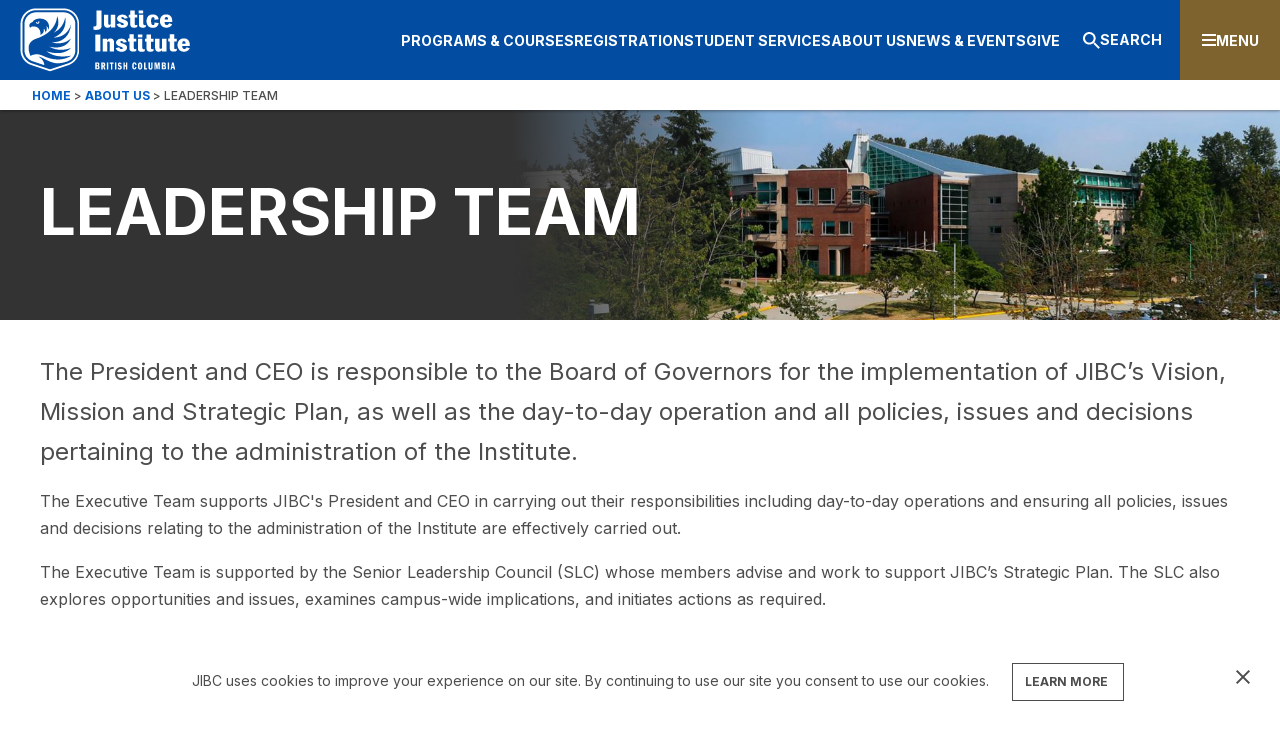

--- FILE ---
content_type: text/html; charset=UTF-8
request_url: https://www.jibc.ca/about-us/leadership-team
body_size: 12068
content:


<!DOCTYPE html>
<html lang="en" dir="ltr" prefix="og: https://ogp.me/ns#" class="no-js">
  <head>
    <!-- Google Tag Manager -->
    <script>(function(w,d,s,l,i){w[l]=w[l]||[];w[l].push({'gtm.start': new Date().getTime(),event:'gtm.js'});var f=d.getElementsByTagName(s)[0],j=d.createElement(s),dl=l!='dataLayer'?'&l='+l:'';j.async=true;j.src='https://www.googletagmanager.com/gtm.js?id='+i+dl;f.parentNode.insertBefore(j,f);
    })(window,document,'script','dataLayer','GTM-5NKH7NC');
    </script>
    <!-- End Google Tag Manager -->
    <meta charset="utf-8" />
<noscript><style>form.antibot * :not(.antibot-message) { display: none !important; }</style>
</noscript><meta name="description" content="The Executive Team supports JIBC’s President and CEO in carrying out their responsibilities including day-to-day operations. Read more." />
<link rel="canonical" href="https://www.jibc.ca/about-us/leadership-team" />
<meta name="Generator" content="Drupal 10 (https://www.drupal.org)" />
<meta name="MobileOptimized" content="width" />
<meta name="HandheldFriendly" content="true" />
<meta name="viewport" content="width=device-width, initial-scale=1.0" />
<meta http-equiv="x-ua-compatible" content="ie=edge" />
<link rel="icon" href="/sites/default/files/favicon_1.ico" type="image/vnd.microsoft.icon" />
<script>window.a2a_config=window.a2a_config||{};a2a_config.callbacks=[];a2a_config.overlays=[];a2a_config.templates={};</script>

    <title>Leadership Team | Justice Institute of British Columbia</title>
    <link rel="stylesheet" media="all" href="/sites/default/files/css/css_v6MFxpMsQkQoZHtFxhFxiAx_cynKEKLw0Dgi65tME5A.css?delta=0&amp;language=en&amp;theme=jibc&amp;include=[base64]" />
<link rel="stylesheet" media="all" href="/sites/default/files/css/css_PWnxx89E3tLjwsaN8uLiuKjDZkaz1zPnDHRBKOYsiQs.css?delta=1&amp;language=en&amp;theme=jibc&amp;include=[base64]" />
<link rel="stylesheet" media="all" href="https://fonts.googleapis.com/css2?family=Inter:wght@400;500;700" />
<link rel="stylesheet" media="all" href="/sites/default/files/css/css_l0yx3M_3PlYPHszidCS8Y0T1875BLe83fzufFSwbc_g.css?delta=3&amp;language=en&amp;theme=jibc&amp;include=[base64]" />

    <script src="/core/assets/vendor/modernizr/modernizr.min.js?v=3.11.7"></script>

  </head>
    <body class="path-node-1846 no-sidebars user-logged-out path-node not-front page-node-type-landing-page lang-en">
      <!-- Google Tag Manager (noscript) -->
      <noscript role="complementary"><iframe src="https://www.googletagmanager.com/ns.html?id=GTM-5NKH7NC"height="0" width="0" style="display:none;visibility:hidden"></iframe></noscript>
      <!-- End Google Tag Manager (noscript) -->
      
      <div class="skiplinks" role="navigation">
        <a href="#main" class="skiplinks__link visually-hidden focusable">
          Skip to main content
        </a>
      </div>

      
        <div class="dialog-off-canvas-main-canvas" data-off-canvas-main-canvas>
    
<div class="l-container">
            <div class="r-alerts" role="banner" aria-label="alerts">
              <div class="region-alerts">
      
  </div>

        </div>
    
            <header class="r-header" aria-label="header">
              <div class="region-header">
      <div id="block-jibc-branding" data-block-plugin-id="system_branding_block" class="block block--site-branding">
  
    
        <a href="/" title="Home" rel="home">
      <img src="/themes/custom/jibc/logo.svg" alt="Home" />
    </a>
  </div>
<nav role="navigation" aria-labelledby="block-mainnavigation-menu" id="block-mainnavigation" data-block-plugin-id="menu_block:main">
            
  <h2 class="visually-hidden" id="block-mainnavigation-menu">Main navigation</h2>
  

        
              <ul class="menu">
                    <li class="menu-item menu-item--collapsed">
        <a href="/programs-courses" target="_self" title="Find programs, courses, areas of study, or your career path" data-drupal-link-system-path="node/3286">Programs &amp; Courses</a>
              </li>
                <li class="menu-item menu-item--collapsed">
        <a href="/registration" target="_self" title="Learn about registering or applying, find forms, and fee information" data-drupal-link-system-path="node/2231">Registration</a>
              </li>
                <li class="menu-item menu-item--collapsed">
        <a href="/student-services" target="_self" title="Financial aid, scholarships, student support resources, and housing" data-drupal-link-system-path="node/2056">Student Services</a>
              </li>
                <li class="menu-item menu-item--collapsed menu-item--active-trail">
        <a href="/about-us" target="_self" title="Why JIBC, student success stories, our leadership" data-drupal-link-system-path="node/1856">About Us</a>
              </li>
                <li class="menu-item menu-item--collapsed">
        <a href="/news-and-events" target="_self" title="Get the latest news or join us at an event" data-drupal-link-system-path="node/991">News &amp; Events</a>
              </li>
                <li class="menu-item menu-item--collapsed">
        <a href="/giving-to-jibc" target="_self" title="Supporting Student Success" data-drupal-link-system-path="node/3731">Give</a>
              </li>
        </ul>
  


  </nav>
<div class="views-exposed-form bef-exposed-form block block--" data-drupal-selector="views-exposed-form-jibc-menu-bar-search-advanced-page" id="block-exposedformjibc-menu-bar-search-advancedpage" data-block-plugin-id="views_exposed_filter_block:jibc_menu_bar_search_advanced-page">
    <div class="search-button-container">
        <a class="search--button" href="#edit-keywords" title="Search" tabindex="0">
            <svg version="1.1" id="Layer_1" xmlns="http://www.w3.org/2000/svg"
                 xmlns:xlink="http://www.w3.org/1999/xlink" x="0px" y="0px"
                 viewBox="0 0 18 18" style="enable-background:new 0 0 18 18;" xml:space="preserve">
                <path id="ic_search_24px" class="st0" d="M12.9,11.3h-0.8l-0.3-0.3c2.4-2.8,2.1-7-0.7-9.4S4-0.5,1.6,2.3s-2.1,7,0.7,9.4
	c2.5,2.2,6.2,2.2,8.7,0l0.3,0.3v0.8l5.1,5.1l1.5-1.5L12.9,11.3z M6.7,11.3c-2.6,0-4.6-2.1-4.6-4.6s2.1-4.6,4.6-4.6
	c2.6,0,4.6,2.1,4.6,4.6C11.3,9.3,9.3,11.3,6.7,11.3C6.7,11.3,6.7,11.3,6.7,11.3L6.7,11.3z"/>
</svg>
            Search</a>
    </div>
        <div class="block__content">
        <form action="/advanced-search" method="get" id="views-exposed-form-jibc-menu-bar-search-advanced-page" accept-charset="UTF-8">
  <div class="form-item form-item--textfield form-item--id-search js-form-item js-form-type-textfield js-form-item-search">
      <label for="edit-search" class="form-item__label">
    Search
      </label>
        <input placeholder="What can we help you find?" data-drupal-selector="edit-search" type="text" id="edit-search" name="search" value="" size="30" maxlength="128" class="form-text form-item__">

        </div>
<div data-drupal-selector="edit-actions" class="form-actions js-form-wrapper form-wrapper">
  <input data-drupal-selector="edit-submit-jibc-menu-bar-search-advanced" type="submit" id="edit-submit-jibc-menu-bar-search-advanced" value="Filter" class="button js-form-submit form-submit form-item__">

</div>


</form>

            </div>
    </div>
<div id="block-mobilemenubutton" class="block--mobile-menu-button block--basic block" data-block-plugin-id="block_content:d97bd7f7-7d53-43b9-bd9f-0457ba559c91">
  
    
      <div class="block__content">
      
  <div class="field field--name-body field--type-text-with-summary field--label-hidden field__items">
    <div class="field__item"><p><button class="button--mobile-menu button__large-call-to-action--blue">Menu</button></p></div>  </div>

    </div>
  </div>

  </div>

        </header>
    
            <section class="r-mobile-navigation" role="navigation">
              <div class="region-mobile-navigation">
      <nav role="navigation" aria-labelledby="block-mobile-main-navigation-menu" id="block-mobile-main-navigation" class="mobile-main-navigation" data-block-plugin-id="menu_block:main">
            
  <h2 class="visually-hidden" id="block-mobile-main-navigation-menu">Mobile Main Navigation</h2>
  

        
              <ul class="menu">
                    <li class="menu-item menu-item--expanded">
        <a href="/programs-courses" target="_self" title="Find programs, courses, areas of study, or your career path" data-drupal-link-system-path="node/3286">Programs &amp; Courses</a>
                                <ul class="menu">
                    <li class="menu-item menu-item--collapsed">
        <a href="/program/find-program" target="_self" data-drupal-link-system-path="node/4551">Find Programs</a>
              </li>
                <li class="menu-item menu-item--collapsed">
        <a href="/course/find-course" target="_self" data-drupal-link-system-path="node/4546">Find Courses</a>
              </li>
                <li class="menu-item menu-item--collapsed">
        <a href="/career-paths" target="_self" data-drupal-link-system-path="node/3301">Career Paths</a>
              </li>
                <li class="menu-item">
        <a href="/academic-calendar" target="_self" data-drupal-link-system-path="node/2281">Academic Calendar</a>
              </li>
                <li class="menu-item">
        <a href="/graduate-studies" target="_self" data-drupal-link-system-path="node/2391">Graduate Studies</a>
              </li>
                <li class="menu-item">
        <a href="/liberal-studies" target="_self" data-drupal-link-system-path="node/3291">Liberal Studies</a>
              </li>
                <li class="menu-item menu-item--collapsed">
        <a href="/international-studies" target="_self" data-drupal-link-system-path="node/3306">International Studies</a>
              </li>
                <li class="menu-item">
        <a href="/simulations-jibc" target="_self" data-drupal-link-system-path="node/3296">Simulations at JIBC</a>
              </li>
        </ul>
  
              </li>
                <li class="menu-item menu-item--expanded">
        <a href="/registration" target="_self" title="Learn about registering or applying, find forms, and fee information" data-drupal-link-system-path="node/2231">Registration</a>
                                <ul class="menu">
                    <li class="menu-item menu-item--collapsed">
        <a href="/registration/how-to-apply" target="_self" data-drupal-link-system-path="node/2236">How to Apply</a>
              </li>
                <li class="menu-item">
        <a href="/registration/registration-glossary" target="_self" data-drupal-link-system-path="node/2251">Registration Glossary</a>
              </li>
                <li class="menu-item">
        <a href="/registration/fees-refunds" target="_self" data-drupal-link-system-path="node/2256">Fees &amp; Refunds</a>
              </li>
                <li class="menu-item">
        <a href="/registration/forms-tax-receipts" target="_self" data-drupal-link-system-path="node/2266">Forms &amp; Tax Receipts</a>
              </li>
                <li class="menu-item">
        <a href="/registration/prior-learning-assessment-pla" target="_self" data-drupal-link-system-path="node/2271">Prior Learning Assessment</a>
              </li>
                <li class="menu-item">
        <a href="/registration/transfer-credits" target="_self" data-drupal-link-system-path="node/2276">Transfer Credits</a>
              </li>
        </ul>
  
              </li>
                <li class="menu-item menu-item--expanded">
        <a href="/student-services" target="_self" title="Financial aid, scholarships, student support resources, and housing" data-drupal-link-system-path="node/2056">Student Services</a>
                                <ul class="menu">
                    <li class="menu-item menu-item--collapsed">
        <a href="/student-services/financial-aid" target="_self" data-drupal-link-system-path="node/2061">Financial Aid &amp; Scholarships</a>
              </li>
                <li class="menu-item menu-item--collapsed">
        <a href="/student-services/student-support" target="_self" data-drupal-link-system-path="node/2086">Student Support</a>
              </li>
                <li class="menu-item">
        <a href="/student-services/indigenous-student-services" target="_self" data-drupal-link-system-path="node/2206">Indigenous Student Services</a>
              </li>
                <li class="menu-item">
        <a href="/student-services/student-conduct-policies" target="_self" data-drupal-link-system-path="node/2211">Student Conduct &amp; Policies</a>
              </li>
                <li class="menu-item menu-item--collapsed">
        <a href="/convocation" target="_self">Convocation</a>
              </li>
                <li class="menu-item">
        <a href="/student-services/jibc-store" target="_self" data-drupal-link-system-path="node/2221">The JIBC Bookstore</a>
              </li>
        </ul>
  
              </li>
                <li class="menu-item menu-item--expanded menu-item--active-trail">
        <a href="/about-us" target="_self" title="Why JIBC, student success stories, our leadership" data-drupal-link-system-path="node/1856">About Us</a>
                                <ul class="menu">
                    <li class="menu-item">
        <a href="/about-us/why-jibc" target="_self" data-drupal-link-system-path="node/1866">Why JIBC</a>
              </li>
                <li class="menu-item">
        <a href="/about-us/student-success-stories" target="_self" data-drupal-link-system-path="node/1871">Student Success Stories</a>
              </li>
                <li class="menu-item">
        <a href="/about-us/accreditations-memberships" target="_self" data-drupal-link-system-path="node/1876">Accreditations &amp; Memberships</a>
              </li>
                <li class="menu-item">
        <a href="/about-us/educational-partnerships" target="_self" data-drupal-link-system-path="node/1861">Educational Partnerships</a>
              </li>
                <li class="menu-item menu-item--collapsed">
        <a href="/about-us/schools-departments" target="_self" data-drupal-link-system-path="node/1781">Schools &amp; Departments</a>
              </li>
                <li class="menu-item">
        <a href="/about-us/featured-jibc-instructors" target="_self" data-drupal-link-system-path="node/1826">Featured JIBC Instructors</a>
              </li>
                <li class="menu-item menu-item--collapsed menu-item--active-trail">
        <a href="/about-us/governance" target="_self" data-drupal-link-system-path="node/1831">Governance</a>
              </li>
                <li class="menu-item">
        <a href="/about-us/strategic-plans-reports" target="_self" data-drupal-link-system-path="node/1921">Strategic Plans &amp; Reports</a>
              </li>
                <li class="menu-item menu-item--collapsed">
        <a href="/about-us/working-jibc" data-drupal-link-system-path="node/3016">Working at JIBC</a>
              </li>
                <li class="menu-item">
        <a href="/about-us/webcasts" target="_self" data-drupal-link-system-path="node/3081">Webcasts</a>
              </li>
        </ul>
  
              </li>
                <li class="menu-item menu-item--expanded">
        <a href="/news-and-events" target="_self" title="Get the latest news or join us at an event" data-drupal-link-system-path="node/991">News &amp; Events</a>
                                <ul class="menu">
                    <li class="menu-item">
        <a href="/events" target="_self" data-drupal-link-system-path="node/10166">Events</a>
              </li>
        </ul>
  
              </li>
                <li class="menu-item menu-item--expanded">
        <a href="/giving-to-jibc" target="_self" title="Supporting Student Success" data-drupal-link-system-path="node/3731">Give</a>
                                <ul class="menu">
                    <li class="menu-item">
        <a href="/giving-to-jibc/about-the-jibc-foundation" target="_self" data-drupal-link-system-path="node/3736">About The JIBC Foundation</a>
              </li>
                <li class="menu-item">
        <a href="/giving-to-jibc/impact-of-donor-giving" target="_self" data-drupal-link-system-path="node/3566">Impact of Donor Giving</a>
              </li>
                <li class="menu-item">
        <a href="/giving-to-jibc/make-your-gift" target="_self" data-drupal-link-system-path="node/3751">Make Your Gift</a>
              </li>
                <li class="menu-item">
        <a href="/giving-to-jibc/ways-to-support" target="_self" data-drupal-link-system-path="node/3741">Ways to Support</a>
              </li>
        </ul>
  
              </li>
        </ul>
  


  </nav>
<nav role="navigation" aria-labelledby="block-informationfor-header-menu" id="block-informationfor-header" class="mm__information-for" data-block-plugin-id="menu_block:information-for">
      
  <h2 id="block-informationfor-header-menu">Information For</h2>
  

        
              <ul class="menu">
                    <li class="menu-item">
        <a href="/myjibc" class="my-jibc" data-drupal-link-system-path="node/19566">My JIBC</a>
              </li>
                <li class="menu-item">
        <a href="/international-studies" target="_self" data-drupal-link-system-path="node/3306">International</a>
              </li>
                <li class="menu-item">
        <a href="/office-indigenization" target="_self" data-drupal-link-system-path="node/1746">Indigenous</a>
              </li>
                <li class="menu-item">
        <a href="/research" target="_self" data-drupal-link-system-path="node/20635">Research</a>
              </li>
                <li class="menu-item">
        <a href="/faculty-staff-resources" target="_self" data-drupal-link-system-path="node/14981">Faculty &amp; Staff Resources</a>
              </li>
                <li class="menu-item">
        <a href="/about-us/working-jibc" target="_self" data-drupal-link-system-path="node/3016">Work at JIBC</a>
              </li>
                <li class="menu-item">
        <a href="/library" data-drupal-link-system-path="node/3366">Library</a>
              </li>
        </ul>
  


  </nav>

  </div>

        </section>
    
    <div class="main-content-container">
                    <nav class="r-breadcrumbs">
                  <div class="region-breadcrumbs">
      <div id="block-jibc-breadcrumbs" data-block-plugin-id="system_breadcrumb_block" class="block block--breadcrumbs">
  
    
      <div class="block__content">
        <nav class="breadcrumb" aria-labelledby="system-breadcrumb">
    <h2 id="system-breadcrumb" class="visually-hidden">Breadcrumb</h2>
      <ol class="breadcrumb__list">
              <li class="breadcrumb__item">
                      <a class="breadcrumb__link" href="/">Home</a>
                  </li>
              <li class="breadcrumb__item">
                      <a class="breadcrumb__link" href="/about-us">About Us</a>
                  </li>
              <li class="breadcrumb__item">
                      Leadership Team
                  </li>
            </ol>
  </nav>

    </div>
  </div>

  </div>

            </nav>
                <main class="l-main">
            <a id="main" tabindex="-1"></a>            <span class="mobile-overlay"></span>
                            <div class="r-banner-image">
                      <div class="region-banner-image">
      <div class="views-element-container block block--" id="block-views-block-banner-image-block-2" data-block-plugin-id="views_block:banner_image-block_2">
  
    
      <div class="block__content">
      <div>
  <div class="view view--banner-image view--display-block_2 js-view-dom-id-ae38728dd951f5469606feef419a8759d45d74a8197ed72af52ef095e5d551de">
  
    
      
      <div class="view__content">
      
    <div class="view__row odd view__row-1">
    


  



  <article class="node node--type-landing-page node--display-mode-banner-image-medium gray-overlay">
    <div class="node__content">
      <div class="banner-image-region">
        
              <div class="banner_dark-overlay"></div>
      
        <div class="hero">
          <div class="centered-container">
              <div class="text-container">
                <h1><span>Leadership  Team </span>
</h1>
                                                                                              </div>
          </div>
        
  <div class="field field--name-field-banner-image field--type-entity-reference field--label-hidden field__items">
    <div class="field__item"><div class="field field--name-image field--type-image field--label-hidden field__items"><div class="field__item"><picture><source srcset="/sites/default/files/styles/banner_image_mac_d_lg_to_mac_d_wide/public/2024-Campus-NW-banner-Summer2024-2400x690_1.jpg?h=df627584&amp;itok=fhLQXaPD 1x" media="all and (min-width: 3200px)" type="image/jpeg" width="2800" height="690"/><source srcset="/sites/default/files/styles/banner_image_medium_mac_d_lg_to_mac_d_wide/public/2024-Campus-NW-banner-Summer2024-2400x690_1.jpg?h=df627584&amp;itok=ryM6EFnA 1x" media="all and (min-width: 2800px)" type="image/jpeg" width="2800" height="500"/><source srcset="/sites/default/files/styles/banner_image_medium_mac_d_med_to_mac_d_lg/public/2024-Campus-NW-banner-Summer2024-2400x690_1.jpg?h=df627584&amp;itok=bnNT9MrR 1x" media="all and (min-width: 2400px)" type="image/jpeg" width="2400" height="500"/><source srcset="/sites/default/files/styles/banner_image_medium_mac_d_sm_to_mac_d_med/public/2024-Campus-NW-banner-Summer2024-2400x690_1.jpg?h=df627584&amp;itok=wkr9Jyby 1x" media="all and (min-width: 2000px)" type="image/jpeg" width="2000" height="500"/><source srcset="/sites/default/files/styles/banner_image_medium_desktop_wide_to_mac_d_sml/public/2024-Campus-NW-banner-Summer2024-2400x690_1.jpg?h=df627584&amp;itok=CzZeg6HZ 1x" media="all and (min-width: 1700px)" type="image/jpeg" width="1700" height="500"/><source srcset="/sites/default/files/styles/banner_image_medium_desktop_lrg_to_wide/public/2024-Campus-NW-banner-Summer2024-2400x690_1.jpg?h=df627584&amp;itok=9oyfYrYQ 1x" media="all and (min-width: 1440px)" type="image/jpeg" width="1440" height="500"/><source srcset="/sites/default/files/styles/banner_image_medium_desktop_med_to_lrg/public/2024-Campus-NW-banner-Summer2024-2400x690_1.jpg?h=df627584&amp;itok=HxL06uzf 1x" media="all and (min-width: 1200px)" type="image/jpeg" width="1200" height="500"/><source srcset="/sites/default/files/styles/banner_image_medium_desktop_sm_to_med/public/2024-Campus-NW-banner-Summer2024-2400x690_1.jpg?h=df627584&amp;itok=5tnebooW 1x" media="all and (min-width: 1024px)" type="image/jpeg" width="1024" height="500"/><img loading="eager" width="1200" height="500" src="/sites/default/files/styles/banner_image_medium_desktop_med_to_lrg/public/2024-Campus-NW-banner-Summer2024-2400x690_1.jpg?h=df627584&amp;itok=HxL06uzf" alt="Wide shot of McBride Boulevard entrance of New Westminster campus.." /></picture></div></div></div>  </div>

        </div>
          </div>

  </article>

  </div>

    </div>

  
          </div>

</div>

    </div>
  </div>

  </div>

                                    </div>
            
            <div class="l-content">
                                    <div class="r-content-prefix">
                          <div class="region-content-prefix">
      <div data-drupal-messages-fallback class="hidden"></div>

  </div>

                    </div>
                
                
                                    <div class="r-content">
                          <div class="region-content" id="region-content">
      <div id="block-jibc-content" data-block-plugin-id="system_main_block" class="block block--main-page-content">
  
    
      <div class="block__content">
      
<article class="node node--type-landing-page node--display-mode-full">

  
    


  <div class="node__content">
    
  </div>

</article>

    </div>
  </div>

  </div>

                    </div>
                
                
            </div>
                            <div class="r-content-suffix">
                      <div class="region-content-suffix">
      <div id="block-paragraphs" data-block-plugin-id="entity_field:node:field_paragraphs" class="block block--paragraphs">
  
    
      <div class="block__content">
      


<div  class="field field--name-field-paragraphs field--type-entity-reference-revisions field--label-hidden field__items">
        <div  class="field__item">  <div class="paragraph paragraph--type--wysiwig-editor paragraph--view-mode--default">
                  
  <div class="field field--name-field-content field--type-text-long field--label-hidden field__items">
    <div class="field__item"><p class="large-text" dir="ltr">The President and CEO is responsible to the Board of Governors for the implementation of JIBC’s Vision, Mission and Strategic Plan, as well as the day-to-day operation and all policies, issues and decisions pertaining to the administration of the Institute.</p><p>The Executive Team supports JIBC's President and CEO in carrying out their responsibilities including day-to-day operations and ensuring all policies, issues and decisions relating to the administration of the Institute are effectively carried out.</p><p>The Executive Team is supported by the Senior Leadership Council (SLC) whose members advise and work to support JIBC’s Strategic Plan. The SLC also explores opportunities and issues, examines campus-wide implications, and initiates actions as required.</p></div>  </div>

            </div>
</div>
      <div  class="field__item">  <div class="paragraph paragraph--type--view paragraph--view-mode--default">
                  
<div class="field field--name-field-view field--type-viewfield field--label-hidden">
  
    
        
<div class="field__item field__item-label-hidden">
  
    
      <div class="views-element-container">
  <div class="view view--people view--display-block_8 js-view-dom-id-7cd498ed285283ed72dbd10adb38a2daf142ad54574a7b32e1d9eee1b5050f5d">
  
    
      <div class="view__header">
      <h3>EXECUTIVE TEAM MEMBERS</h3>
    </div>
      
      <div class="view__content">
      
<div class="views-group">
    <div class="group-wrapper">
                <a href="/people/len-goerke"  class="views-row odd view__row-1">
                <div class="views-field views-field-field-image"><div class="field-content">  <img loading="lazy" src="/sites/default/files/styles/profile_image_normal/public/2024-people-len-goerke-sep2024-500x400.jpg?h=63ec7df1&amp;itok=IU_WuM2u" width="110" height="110" alt="Man wearing glasses, dark jacket and light buttoned shirt." />


</div></div><div class="views-field views-field-title"><span class="field-content">Len Goerke</span></div><div class="views-field views-field-field-position"><div class="field-content">President and CEO</div></div>
        <span class="view-more">View BIO </span>
      </a>
                <a href="/people/cindy-dopson"  class="views-row even view__row-2">
                <div class="views-field views-field-field-image"><div class="field-content">  <img loading="lazy" src="/sites/default/files/styles/profile_image_normal/public/2024-People-Cindy-Dopson-Sep2024-500x400.jpg?h=63ec7df1&amp;itok=gdAod3Na" width="110" height="110" alt="Woman with glasses wearing dark purple jacket and white blouse." />


</div></div><div class="views-field views-field-title"><span class="field-content">Cindy Dopson</span></div><div class="views-field views-field-field-position"><div class="field-content">Vice-President, People, Culture, and Organizational Planning</div></div>
        <span class="view-more">View BIO </span>
      </a>
                <a href="/people/mike-proud"  class="views-row odd view__row-3">
                <div class="views-field views-field-field-image"><div class="field-content">  <img loading="lazy" src="/sites/default/files/styles/profile_image_normal/public/2024-People-Mike-Proud-Sep2024-500x400.jpg?h=b6289c82&amp;itok=KwAQYlnR" width="110" height="110" alt="Man wearing dark blue jacket and grey shirt." />


</div></div><div class="views-field views-field-title"><span class="field-content">Mike Proud </span></div><div class="views-field views-field-field-position"><div class="field-content">Vice-President, Finance &amp; Operations</div></div>
        <span class="view-more">View BIO </span>
      </a>
                <a href="/people/april-van-ert"  class="views-row even view__row-4">
                <div class="views-field views-field-field-image"><div class="field-content">  <img loading="lazy" src="/sites/default/files/styles/profile_image_normal/public/2024-People-April-van-Ert-Sep2024-500x400.jpg?h=63ec7df1&amp;itok=slW3VH2q" width="110" height="110" alt="Woman with glasses wearing black jacket and top." />


</div></div><div class="views-field views-field-title"><span class="field-content">April van Ert</span></div><div class="views-field views-field-field-position"><div class="field-content">Vice-President, External Relations</div></div>
        <span class="view-more">View BIO </span>
      </a>
                <a href="/people/colleen-vaughan"  class="views-row odd view__row-5">
                <div class="views-field views-field-field-image"><div class="field-content">  <img loading="lazy" src="/sites/default/files/styles/profile_image_normal/public/2024-People-Colleen-Vaughan-Sep2024-500x400.jpg?h=63ec7df1&amp;itok=90S-N9h7" width="110" height="110" alt="Woman wearing beige jacket and black top." />


</div></div><div class="views-field views-field-title"><span class="field-content">Colleen Vaughan </span></div><div class="views-field views-field-field-position"><div class="field-content">Vice-President, Academic</div></div>
        <span class="view-more">View BIO </span>
      </a>
      </div>

</div>

    </div>

  
          </div>

</div>

  </div>

    </div>

            </div>
</div>
      <div  class="field__item">  <div class="paragraph paragraph--type--view paragraph--view-mode--default">
                  
<div class="field field--name-field-view field--type-viewfield field--label-hidden">
  
    
        
<div class="field__item field__item-label-hidden">
  
    
      <div class="views-element-container">
  <div class="view view--people view--display-block_6 js-view-dom-id-dd81f1840be7505a18bc4b754803212bac9120357fca5b9ad9e0cac059858b55">
  
    
      <div class="view__header">
      <h3>DEANS</h3>
    </div>
      
      <div class="view__content">
      
<div class="views-group">
    <div class="group-wrapper">
                <a href="/people/darren-blackburn"  class="views-row odd view__row-1">
                <div class="views-field views-field-field-image"><div class="field-content">  <img loading="lazy" src="/sites/default/files/styles/profile_image_normal/public/2025-People-Darren-Blackburn-500x400.jpg?h=da1ba3e4&amp;itok=nvTphfoN" width="110" height="110" alt="Man with beard wearing glasses and a white shirt." />


</div></div><div class="views-field views-field-title"><span class="field-content">Darren Blackburn</span></div><div class="views-field views-field-field-position"><div class="field-content">Dean, School of Public Safety</div></div>
        <span class="view-more">View BIO </span>
      </a>
                <a href="/people/kent-highnam"  class="views-row even view__row-2">
                <div class="views-field views-field-field-image"><div class="field-content">  <img loading="lazy" src="/sites/default/files/styles/profile_image_normal/public/JIBC-Headshots-KentHighnam-Dean-SHCSJ-Mar2022.jpg?h=27b57b9e&amp;itok=jnoTEhLH" width="110" height="110" alt="Kent Highnam Dean SHCSJ 2022" />


</div></div><div class="views-field views-field-title"><span class="field-content">Kent Highnam</span></div><div class="views-field views-field-field-position"><div class="field-content">Dean, School of Health, Community &amp; Social Justice</div></div>
        <span class="view-more">View BIO </span>
      </a>
                <a href="/people/dr-stuart-ruttan"  class="views-row odd view__row-3">
                <div class="views-field views-field-field-image"><div class="field-content">  <img loading="lazy" src="/sites/default/files/styles/profile_image_normal/public/JIBC-Headshots-140-Dr.StuartRuttan-Dean-SCJS-OIA-Nov2018.jpg?h=110bd93d&amp;itok=oe2zwdtB" width="110" height="110" alt="Thumbnail" title="JIBC-Headshots-140-Dr.StuartRuttan-Dean-SCJS-OIA-Nov2018" />


</div></div><div class="views-field views-field-title"><span class="field-content">Dr. Stuart Ruttan</span></div><div class="views-field views-field-field-position"><div class="field-content">Dean, School of Criminal Justice &amp; Security and Office of International Affairs </div></div>
        <span class="view-more">View BIO </span>
      </a>
                <a href="/people/sarah-wareing"  class="views-row even view__row-4">
                <div class="views-field views-field-field-image"><div class="field-content">  <img loading="lazy" src="/sites/default/files/styles/profile_image_normal/public/people/images/JIBC-Headshots-140-SarahWareing-Dean-SPS-Nov2018_2.jpg?itok=KjKSC_zP" width="110" height="110" alt="JIBC-SarahWareing-Dean-SPS-Nov2018" />


</div></div><div class="views-field views-field-title"><span class="field-content">Sarah Wareing </span></div><div class="views-field views-field-field-position"><div class="field-content">Dean, Education Services</div></div>
        <span class="view-more">View BIO </span>
      </a>
      </div>

</div>

    </div>

  
          </div>

</div>

  </div>

    </div>

            </div>
</div>
      <div  class="field__item">




        



  


  

  <div class="paragraph paragraph--type--full-width-call-to-action paragraph--view-mode--default griffin--blue griffin--medium">
            <div class="fcta__background">
                                <div class="griffin-shape" >
              <?xml version="1.0" encoding="utf-8"?>
<!-- Generator: Adobe Illustrator 26.3.1, SVG Export Plug-In . SVG Version: 6.00 Build 0)  -->
<svg version="1.1" id="Layer_1" xmlns="http://www.w3.org/2000/svg" xmlns:xlink="http://www.w3.org/1999/xlink" x="0px" y="0px"
	 viewBox="0 0 1040.4 1199.3" style="enable-background:new 0 0 1040.4 1199.3;" xml:space="preserve">
<style type="text/css">
	.st0{fill:#FFFFFF;}
</style>
<g>
	<path class="st0" d="M-583.2,1320.2L-583.2,1320.2L-583.2,1320.2L-583.2,1320.2z"/>
	<path d="M1037.4,197l-1.1-0.3c-14.4,55.6-100.3,322-426.4,327.3l-0.2-1.3C645.7,509.9,949.1,409,894,25l-1.1-0.1
		c-4.2,35.3-40.7,270.5-274.2,377.8l-0.7-1.1c98.7-88.4,141.9-248.9,73.7-397L690.3,5c4.2,37.1-9.4,316.9-367.4,489.4
		c-41.6,20-80.3,35.6-132.6,53.7C-51.8,631.5,0.5,820.3,29.1,916.7c10,33.7,18,46.6,19.8,45.5c85.9-44.2,188.2-54.1,308.4,2.9
		c344.2,163.2,594.5,54.9,673.2-4.7c-0.2-0.4-0.4-0.8-0.6-1.3c-35,7.4-367.6,81-591.5-102.8l1-1.3c52.5,20.3,384.6,127.3,591.6-78.2
		c-0.4-0.4-0.8-0.8-1.2-1.1c-34.8,13.6-286.6,103.9-517.1-28.9l0.6-1.7c42.4,8,380.5,93.3,521.5-198.7l-1.3-0.7
		c-24.7,24.4-194.9,178.4-471.4,90.1l0.4-1.3C608.1,635.8,979.8,662.9,1037.4,197L1037.4,197z"/>
	<path d="M203.4,146.4c0,0.5-0.2,1.1-0.2,1.6c0,10.3,8.3,18.6,18.6,18.6c10.3,0,18.6-8.3,18.6-18.6c0-3.9-1.2-7.6-3.3-10.6
		c7.4-2.4,21.7-7.5,21.7-7.5s4.5,8.2,4.5,21.4c0,22.8-20.3,37.9-39.9,38.5c-25.6,0.8-41.9-16.5-43-39.3
		C180.4,150.4,194.7,148.1,203.4,146.4L203.4,146.4z M42.9,291.7c-2.5-26.4,36.2-35.5,90.2-35.2c151.4,1,171.1,179.4,152.8,203.8
		c0.3,0.2,0.5,0.4,0.7,0.6c112-41.2,79.2-154.3,79.2-154.3c26.4,21,47.7,59.8,36,95.7l1,0.8c50.3-45.6,44.9-100.1,32.8-152.8
		c38.3,22.2,42.5,66.7,47.4,83.4l1.3,0c7.8-19,26.9-78.9-3.7-147.8c-18-40.5-76-122.3-223.8-118.5c-11.8,0.3-60.4,4.1-101.2,26.5
		C99.2,125,102.1,147.4,99,149.1c-12.7,7.3-56.9,22.8-73.3,55.5C4.8,246.5,43.8,301.3,42.9,291.7L42.9,291.7z"/>
</g>
</svg>
            </div>
          
                    
        </div>
      <div class="fcta__content ">
        <div class="fcta__content-container">
          
  <div class="field field--name-field-fcta-text field--type-string field--label-hidden field__items">
    <h2 class="field__item">Find the right program or course for you.</h2>  </div>


                      <div class="blue-button">
              
  <div class="field field--name-field-fcta-link field--type-link field--label-hidden field__items">
    <div class="field__item"><a href="/programs-courses">Explore Now</a></div>  </div>

            </div>
                  </div>
      </div>
      </div>
</div>
  </div>

    </div>
  </div>

  </div>

                </div>
                    </main>
    </div>
            <footer class="r-footer">
              <div class="region-footer">
      <div id="block-jibcsignupblock" class="email__sign-up_block block--sign-up-block block block--sign-up-for-jibc-emails" data-block-plugin-id="block_content:9c1c5d04-ff2b-405b-b5d4-e9477589900a">
  
    
      <div class="block__content">
      
  <div class="field field--name-body field--type-text-with-summary field--label-hidden field__items">
    <div class="field__item"><p>Stay up to date with what’s happening at JIBC.</p></div>  </div>

  <div class="field field--name-field-sign-up-link field--type-link field--label-hidden field__items">
    <div class="field__item"><a href="/sign-jibc-emails">Sign up for our newsletter.</a></div>  </div>

    </div>
  </div>
<nav role="navigation" aria-labelledby="block-footer-menu" id="block-footer" class="main-menu-items" data-block-plugin-id="menu_block:footer">
                  <footer>
<div class="footer-menu container">
<div class="brand-block">
    <a href="/" title="Home" class="jibc-logo-home-link" rel="Home">
        <img src="/themes/custom/jibc/logo.svg" alt="Home Logo">
    </a>
<p>
715 McBride Boulevard<br>
New Westminster, BC<br>
V3L 5T4 Canada<br>
</p>
<p>
  <a href="tel:6045255422">
  Tel 604.525.5422
  </a>
</p>
</div>
              <ul class="menu">
                    <li class="menu-item menu-item--expanded">
        <span>Primary Links</span>
                                <ul class="menu footer-column">
                    <li class="menu-item">
        <a href="/programs-courses" target="_self" data-drupal-link-system-path="node/3286">Programs &amp; Courses</a>
              </li>
                <li class="menu-item">
        <a href="/registration" target="_self" data-drupal-link-system-path="node/2231">Registration</a>
              </li>
                <li class="menu-item">
        <a href="/student-services" target="_self" data-drupal-link-system-path="node/2056">Student Services</a>
              </li>
                <li class="menu-item">
        <a href="/about-us" target="_self" data-drupal-link-system-path="node/1856">About Us</a>
              </li>
                <li class="menu-item">
        <a href="/news-and-events" target="_self" data-drupal-link-system-path="node/991">News &amp; Events</a>
              </li>
        </ul>
  
              </li>
                <li class="menu-item menu-item--expanded">
        <span>Secondary Links</span>
                                <ul class="menu footer-column">
                    <li class="myjibc-signin-button menu-item">
        <a href="/myjibc" target="_self" data-drupal-link-system-path="node/19566">My JIBC</a>
              </li>
                <li class="menu-item">
        <a href="/international-studies" data-drupal-link-system-path="node/3306">International Students</a>
              </li>
                <li class="menu-item">
        <a href="/office-indigenization" data-drupal-link-system-path="node/1746">Office of Indigenization</a>
              </li>
                <li class="menu-item">
        <a href="/faculty-staff-resources" data-drupal-link-system-path="node/14981">Faculty and Staff Resources</a>
              </li>
                <li class="menu-item">
        <a href="/about-us/working-jibc" data-drupal-link-system-path="node/3016">Work at JIBC</a>
              </li>
                <li class="menu-item">
        <a href="/research" data-drupal-link-system-path="node/20635">Research</a>
              </li>
                <li class="menu-item">
        <a href="/library" data-drupal-link-system-path="node/3366">Library</a>
              </li>
        </ul>
  
              </li>
                <li class="menu-item menu-item--expanded">
        <span>Campus Links</span>
                                <ul class="menu footer-column">
                    <li class="menu-item">
        <a href="/jibc-campuses/jibc-chilliwack" data-drupal-link-system-path="node/3221">Chilliwack</a>
              </li>
                <li class="menu-item">
        <a href="/jibc-campuses/jibc-okanagan" data-drupal-link-system-path="node/3216">Okanagan</a>
              </li>
                <li class="menu-item">
        <a href="/jibc-campuses/jibc-maple-ridge" data-drupal-link-system-path="node/3256">Maple Ridge</a>
              </li>
                <li class="menu-item">
        <a href="/jibc-campuses/jibc-new-westminster" data-drupal-link-system-path="node/3086">New Westminster (main)</a>
              </li>
                <li class="menu-item">
        <a href="/jibc-campuses/jibc-pitt-meadows" data-drupal-link-system-path="node/3211">Pitt Meadows</a>
              </li>
                <li class="menu-item">
        <a href="/jibc-campuses/jibc-vancouver-island" data-drupal-link-system-path="node/3241">Vancouver Island</a>
              </li>
        </ul>
  
              </li>
        </ul>
  

</div>
</footer>
  </nav>
<nav role="navigation" aria-labelledby="block-socialmedia-menu" id="block-socialmedia" class="jibc-social-media-links" data-block-plugin-id="menu_block:social-media">
                  <div class = "copyright-social-wrapper">
<div class= "copyright-menu">
   <span><b>© JIBC - Justice Institute of British Columbia</b></span>     <a href="/node/14821" data-entity-type="node" data-entity-uuid="ebd42f95-5125-48dc-8e3d-3c0db8e72372" data-entity-substitution="canonical">Terms of Use</a>  <a href="/node/14826" data-entity-type="node" data-entity-uuid="02c2c103-6b61-4266-b8be-19be757354b0" data-entity-substitution="canonical">Privacy</a>  <a href="/contact-us" title="Contact Us">Contact Us</a>  <a href="/sitemap" target="_blank">Site Map</a>
</div>
              <ul class="menu social-media-icons">
                    <li class="menu-item">
        <a href="https://www.facebook.com/justiceinstitutebc/" class="facebook-link" target="_blank">Facebook</a>
              </li>
                <li class="menu-item">
        <a href="https://twitter.com/JIBCnews?ref_src=twsrc%5Egoogle%7Ctwcamp%5Eserp%7Ctwgr%5Eauthor" target="_blank" class="twitter-link">Twitter</a>
              </li>
                <li class="menu-item">
        <a href="https://www.instagram.com/justiceinstitutebc/" target="_blank" class="instagram-link">Instagram</a>
              </li>
                <li class="menu-item">
        <a href="https://www.linkedin.com/company/justice-institute-of-british-columbia" target="_blank" class="linkedin-link">LinkedIn</a>
              </li>
        </ul>
  

</div>
</div>
  </nav>

  </div>

        </footer>
      <div id="cookie-consent-div" class="cookie-consent" role="region" style="visibility:hidden;">
      <div class= "cookieconsent-close"></div>
      <div class="cookieconsent-content">JIBC uses cookies to improve your experience on our site. By continuing to use our site you consent to use our cookies.</div>
      <div class= "cookieconsent-yes"><a href="/privacy"> LEARN MORE </a></div>
    </div>
</div>
  </div>

      

      <script type="application/json" data-drupal-selector="drupal-settings-json">{"path":{"baseUrl":"\/","pathPrefix":"","currentPath":"node\/1846","currentPathIsAdmin":false,"isFront":false,"currentLanguage":"en"},"pluralDelimiter":"\u0003","suppressDeprecationErrors":true,"data":{"extlink":{"extTarget":true,"extTargetAppendNewWindowLabel":"(opens in a new window)","extTargetNoOverride":false,"extNofollow":false,"extNoreferrer":false,"extFollowNoOverride":false,"extClass":"0","extLabel":"(link is external)","extImgClass":false,"extSubdomains":true,"extExclude":"","extInclude":"","extCssExclude":".my-jibc-container , #my-jibc-container , .field--name-field-address, #block-socialmedia-menu, #block-mobilemenutoplinks, .twitter-link, .instagram-link, .facebook-link, .linkedin-link, #block-findusonmapblock, \r\n.mm-bottom-links, #portal-link-ext","extCssInclude":"","extCssExplicit":"","extAlert":false,"extAlertText":"This link will take you to an external web site. We are not responsible for their content.","extHideIcons":false,"mailtoClass":"0","telClass":"","mailtoLabel":"(link sends email)","telLabel":"(link is a phone number)","extUseFontAwesome":false,"extIconPlacement":"before","extFaLinkClasses":"fa fa-external-link","extFaMailtoClasses":"fa fa-envelope-o","extAdditionalLinkClasses":"","extAdditionalMailtoClasses":"","extAdditionalTelClasses":"","extFaTelClasses":"fa fa-phone","whitelistedDomains":[],"extExcludeNoreferrer":""}},"ajaxTrustedUrl":{"\/advanced-search":true},"ajax":[],"user":{"uid":0,"permissionsHash":"f07ee1f230f04f8708307be57a5430b693541e4337352480afecdc639abea964"}}</script>
<script src="/sites/default/files/js/js_5iEs-i9QX4tSGhMGyzCHlkv0UBWf2HbALOrP-c3jUbM.js?scope=footer&amp;delta=0&amp;language=en&amp;theme=jibc&amp;include=[base64]"></script>
<script src="https://static.addtoany.com/menu/page.js" async></script>
<script src="/sites/default/files/js/js_67ceascxYuNECPTrS6L_YrVVCIWHA01H8Evf2RM9m1Y.js?scope=footer&amp;delta=2&amp;language=en&amp;theme=jibc&amp;include=[base64]"></script>

    </body>
  </html>


--- FILE ---
content_type: text/css
request_url: https://www.jibc.ca/sites/default/files/css/css_PWnxx89E3tLjwsaN8uLiuKjDZkaz1zPnDHRBKOYsiQs.css?delta=1&language=en&theme=jibc&include=eJxNjlESwiAMBS-E5UidQFKKTROGgNbby9g6-pPZfR87AcSmIC8PF0xLVWkuUGtUZzqKGuG8ZB5qPpFQBXZxI8xN65wFSVpgjZv_Y0dH4yybx9oL8HSpu-cQfQQmQainJdYwiierJqbbMj6wczHOo1agQqpQVvsGf8vUpfTA2VZCZy9rtPsARu6R6Wn-c6ddsTO9ATBjXHA
body_size: 90017
content:
/* @license GPL-2.0-or-later https://www.drupal.org/licensing/faq */
.fc{direction:ltr;text-align:left;}.fc-rtl{text-align:right;}body .fc{font-size:1em;}.fc-highlight{background:#bce8f1;opacity:.3;}.fc-bgevent{background:#8fdf82;opacity:.3;}.fc-nonbusiness{background:#d7d7d7;}.fc button{-moz-box-sizing:border-box;-webkit-box-sizing:border-box;box-sizing:border-box;margin:0;height:2.1em;padding:0 .6em;font-size:1em;white-space:nowrap;cursor:pointer;}.fc button::-moz-focus-inner{margin:0;padding:0;}.fc-state-default{border:1px solid;}.fc-state-default.fc-corner-left{border-top-left-radius:4px;border-bottom-left-radius:4px;}.fc-state-default.fc-corner-right{border-top-right-radius:4px;border-bottom-right-radius:4px;}.fc button .fc-icon{position:relative;top:-0.05em;margin:0 .2em;vertical-align:middle;}.fc-state-default{background-color:#f5f5f5;background-image:-moz-linear-gradient(top,#ffffff,#e6e6e6);background-image:-webkit-gradient(linear,0 0,0 100%,from(#ffffff),to(#e6e6e6));background-image:-webkit-linear-gradient(top,#ffffff,#e6e6e6);background-image:-o-linear-gradient(top,#ffffff,#e6e6e6);background-image:linear-gradient(to bottom,#ffffff,#e6e6e6);background-repeat:repeat-x;border-color:#e6e6e6 #e6e6e6 #bfbfbf;border-color:rgba(0,0,0,0.1) rgba(0,0,0,0.1) rgba(0,0,0,0.25);color:#333;text-shadow:0 1px 1px rgba(255,255,255,0.75);box-shadow:inset 0 1px 0 rgba(255,255,255,0.2),0 1px 2px rgba(0,0,0,0.05);}.fc-state-hover,.fc-state-down,.fc-state-active,.fc-state-disabled{color:#333333;background-color:#e6e6e6;}.fc-state-hover{color:#333333;text-decoration:none;background-position:0 -15px;-webkit-transition:background-position 0.1s linear;-moz-transition:background-position 0.1s linear;-o-transition:background-position 0.1s linear;transition:background-position 0.1s linear;}.fc-state-down,.fc-state-active{background-color:#cccccc;background-image:none;box-shadow:inset 0 2px 4px rgba(0,0,0,0.15),0 1px 2px rgba(0,0,0,0.05);}.fc-state-disabled{cursor:default;background-image:none;opacity:0.65;box-shadow:none;}.fc-button-group{display:inline-block;}.fc .fc-button-group > *{float:left;margin:0 0 0 -1px;}.fc .fc-button-group > :first-child{margin-left:0;}.fc-popover{position:absolute;box-shadow:0 2px 6px rgba(0,0,0,0.15);}.fc-popover .fc-header{padding:2px 4px;}.fc-popover .fc-header .fc-title{margin:0 2px;}.fc-popover .fc-header .fc-close{cursor:pointer;}.fc-ltr .fc-popover .fc-header .fc-title,.fc-rtl .fc-popover .fc-header .fc-close{float:left;}.fc-rtl .fc-popover .fc-header .fc-title,.fc-ltr .fc-popover .fc-header .fc-close{float:right;}.fc-divider{border-style:solid;border-width:1px;}hr.fc-divider{height:0;margin:0;padding:0 0 2px;border-width:1px 0;}.fc-clear{clear:both;}.fc-bg,.fc-bgevent-skeleton,.fc-highlight-skeleton,.fc-helper-skeleton{position:absolute;top:0;left:0;right:0;}.fc-bg{bottom:0;}.fc-bg table{height:100%;}.fc table{width:100%;box-sizing:border-box;table-layout:fixed;border-collapse:collapse;border-spacing:0;font-size:1em;}.fc th{text-align:center;}.fc th,.fc td{border-style:solid;border-width:1px;padding:0;vertical-align:top;}.fc td.fc-today{border-style:double;}a[data-goto]{cursor:pointer;}a[data-goto]:hover{text-decoration:underline;}.fc .fc-row{border-style:solid;border-width:0;}.fc-row table{border-left:0 hidden transparent;border-right:0 hidden transparent;border-bottom:0 hidden transparent;}.fc-row:first-child table{border-top:0 hidden transparent;}.fc-row{position:relative;}.fc-row .fc-bg{z-index:1;}.fc-row .fc-bgevent-skeleton,.fc-row .fc-highlight-skeleton{bottom:0;}.fc-row .fc-bgevent-skeleton table,.fc-row .fc-highlight-skeleton table{height:100%;}.fc-row .fc-highlight-skeleton td,.fc-row .fc-bgevent-skeleton td{border-color:transparent;}.fc-row .fc-bgevent-skeleton{z-index:2;}.fc-row .fc-highlight-skeleton{z-index:3;}.fc-row .fc-content-skeleton{position:relative;z-index:4;padding-bottom:2px;}.fc-row .fc-helper-skeleton{z-index:5;}.fc .fc-row .fc-content-skeleton table,.fc .fc-row .fc-content-skeleton td,.fc .fc-row .fc-helper-skeleton td{background:none;border-color:transparent;}.fc-row .fc-content-skeleton td,.fc-row .fc-helper-skeleton td{border-bottom:0;}.fc-row .fc-content-skeleton tbody td,.fc-row .fc-helper-skeleton tbody td{border-top:0;}.fc-scroller{-webkit-overflow-scrolling:touch;}.fc-scroller > .fc-day-grid,.fc-scroller > .fc-time-grid{position:relative;width:100%;}.fc-event{position:relative;display:block;font-size:.85em;line-height:1.3;border-radius:3px;border:1px solid #3a87ad;}.fc-event,.fc-event-dot{background-color:#3a87ad;}.fc-event,.fc-event:hover{color:#fff;text-decoration:none;}.fc-event[href],.fc-event.fc-draggable{cursor:pointer;}.fc-not-allowed,.fc-not-allowed .fc-event{cursor:not-allowed;}.fc-event .fc-bg{z-index:1;background:#fff;opacity:.25;}.fc-event .fc-content{position:relative;z-index:2;}.fc-event .fc-resizer{position:absolute;z-index:4;}.fc-event .fc-resizer{display:none;}.fc-event.fc-allow-mouse-resize .fc-resizer,.fc-event.fc-selected .fc-resizer{display:block;}.fc-event.fc-selected .fc-resizer:before{content:"";position:absolute;z-index:9999;top:50%;left:50%;width:40px;height:40px;margin-left:-20px;margin-top:-20px;}.fc-event.fc-selected{z-index:9999 !important;box-shadow:0 2px 5px rgba(0,0,0,0.2);}.fc-event.fc-selected.fc-dragging{box-shadow:0 2px 7px rgba(0,0,0,0.3);}.fc-h-event.fc-selected:before{content:"";position:absolute;z-index:3;top:-10px;bottom:-10px;left:0;right:0;}.fc-ltr .fc-h-event.fc-not-start,.fc-rtl .fc-h-event.fc-not-end{margin-left:0;border-left-width:0;padding-left:1px;border-top-left-radius:0;border-bottom-left-radius:0;}.fc-ltr .fc-h-event.fc-not-end,.fc-rtl .fc-h-event.fc-not-start{margin-right:0;border-right-width:0;padding-right:1px;border-top-right-radius:0;border-bottom-right-radius:0;}.fc-ltr .fc-h-event .fc-start-resizer,.fc-rtl .fc-h-event .fc-end-resizer{cursor:w-resize;left:-1px;}.fc-ltr .fc-h-event .fc-end-resizer,.fc-rtl .fc-h-event .fc-start-resizer{cursor:e-resize;right:-1px;}.fc-h-event.fc-allow-mouse-resize .fc-resizer{width:7px;top:-1px;bottom:-1px;}.fc-h-event.fc-selected .fc-resizer{border-radius:4px;border-width:1px;width:6px;height:6px;border-style:solid;border-color:inherit;background:#fff;top:50%;margin-top:-4px;}.fc-ltr .fc-h-event.fc-selected .fc-start-resizer,.fc-rtl .fc-h-event.fc-selected .fc-end-resizer{margin-left:-4px;}.fc-ltr .fc-h-event.fc-selected .fc-end-resizer,.fc-rtl .fc-h-event.fc-selected .fc-start-resizer{margin-right:-4px;}.fc-day-grid-event{margin:1px 2px 0;padding:0 1px;}tr:first-child > td > .fc-day-grid-event{margin-top:2px;}.fc-day-grid-event.fc-selected:after{content:"";position:absolute;z-index:1;top:-1px;right:-1px;bottom:-1px;left:-1px;background:#000;opacity:.25;}.fc-day-grid-event .fc-content{white-space:nowrap;overflow:hidden;}.fc-day-grid-event .fc-time{font-weight:bold;}.fc-ltr .fc-day-grid-event.fc-allow-mouse-resize .fc-start-resizer,.fc-rtl .fc-day-grid-event.fc-allow-mouse-resize .fc-end-resizer{margin-left:-2px;}.fc-ltr .fc-day-grid-event.fc-allow-mouse-resize .fc-end-resizer,.fc-rtl .fc-day-grid-event.fc-allow-mouse-resize .fc-start-resizer{margin-right:-2px;}a.fc-more{margin:1px 3px;font-size:.85em;cursor:pointer;text-decoration:none;}a.fc-more:hover{text-decoration:underline;}.fc-limited{display:none;}.fc-day-grid .fc-row{z-index:1;}.fc-more-popover{z-index:2;width:220px;}.fc-more-popover .fc-event-container{padding:10px;}.fc-now-indicator{position:absolute;border:0 solid red;}.fc-unselectable{-webkit-user-select:none;-khtml-user-select:none;-moz-user-select:none;-ms-user-select:none;user-select:none;-webkit-touch-callout:none;-webkit-tap-highlight-color:transparent;}.fc-unthemed th,.fc-unthemed td,.fc-unthemed thead,.fc-unthemed tbody,.fc-unthemed .fc-divider,.fc-unthemed .fc-row,.fc-unthemed .fc-content,.fc-unthemed .fc-popover,.fc-unthemed .fc-list-view,.fc-unthemed .fc-list-heading td{border-color:#ddd;}.fc-unthemed .fc-popover{background-color:#fff;}.fc-unthemed .fc-divider,.fc-unthemed .fc-popover .fc-header,.fc-unthemed .fc-list-heading td{background:#eee;}.fc-unthemed .fc-popover .fc-header .fc-close{color:#666;}.fc-unthemed td.fc-today{background:#fcf8e3;}.fc-unthemed .fc-disabled-day{background:#d7d7d7;opacity:.3;}.fc-icon{display:inline-block;height:1em;line-height:1em;font-size:1em;text-align:center;overflow:hidden;font-family:"Courier New",Courier,monospace;-webkit-touch-callout:none;-webkit-user-select:none;-khtml-user-select:none;-moz-user-select:none;-ms-user-select:none;user-select:none;}.fc-icon:after{position:relative;}.fc-icon-left-single-arrow:after{content:"\2039";font-weight:bold;font-size:200%;top:-7%;}.fc-icon-right-single-arrow:after{content:"\203A";font-weight:bold;font-size:200%;top:-7%;}.fc-icon-left-double-arrow:after{content:"\AB";font-size:160%;top:-7%;}.fc-icon-right-double-arrow:after{content:"\BB";font-size:160%;top:-7%;}.fc-icon-left-triangle:after{content:"\25C4";font-size:125%;top:3%;}.fc-icon-right-triangle:after{content:"\25BA";font-size:125%;top:3%;}.fc-icon-down-triangle:after{content:"\25BC";font-size:125%;top:2%;}.fc-icon-x:after{content:"\D7";font-size:200%;top:6%;}.fc-unthemed .fc-popover{border-width:1px;border-style:solid;}.fc-unthemed .fc-popover .fc-header .fc-close{font-size:.9em;margin-top:2px;}.fc-unthemed .fc-list-item:hover td{background-color:#f5f5f5;}.ui-widget .fc-disabled-day{background-image:none;}.fc-popover > .ui-widget-header + .ui-widget-content{border-top:0;}.ui-widget .fc-event{color:#fff;text-decoration:none;font-weight:normal;}.ui-widget td.fc-axis{font-weight:normal;}.fc-time-grid .fc-slats .ui-widget-content{background:none;}.fc.fc-bootstrap3 a{text-decoration:none;}.fc.fc-bootstrap3 a[data-goto]:hover{text-decoration:underline;}.fc-bootstrap3 hr.fc-divider{border-color:inherit;}.fc-bootstrap3 .fc-today.alert{border-radius:0;}.fc-bootstrap3 .fc-popover .panel-body{padding:0;}.fc-bootstrap3 .fc-time-grid .fc-slats table{background:none;}.fc.fc-bootstrap4 a{text-decoration:none;}.fc.fc-bootstrap4 a[data-goto]:hover{text-decoration:underline;}.fc-bootstrap4 hr.fc-divider{border-color:inherit;}.fc-bootstrap4 .fc-today.alert{border-radius:0;}.fc-bootstrap4 a.fc-event:not([href]):not([tabindex]){color:#fff;}.fc-bootstrap4 .fc-popover.card{position:absolute;}.fc-bootstrap4 .fc-popover .card-body{padding:0;}.fc-bootstrap4 .fc-time-grid .fc-slats table{background:none;}.fc-toolbar{text-align:center;}.fc-toolbar.fc-header-toolbar{margin-bottom:1em;}.fc-toolbar.fc-footer-toolbar{margin-top:1em;}.fc-toolbar .fc-left{float:left;}.fc-toolbar .fc-right{float:right;}.fc-toolbar .fc-center{display:inline-block;}.fc .fc-toolbar > * > *{float:left;margin-left:.75em;}.fc .fc-toolbar > * > :first-child{margin-left:0;}.fc-toolbar h2{margin:0;}.fc-toolbar button{position:relative;}.fc-toolbar .fc-state-hover,.fc-toolbar .ui-state-hover{z-index:2;}.fc-toolbar .fc-state-down{z-index:3;}.fc-toolbar .fc-state-active,.fc-toolbar .ui-state-active{z-index:4;}.fc-toolbar button:focus{z-index:5;}.fc-view-container *,.fc-view-container *:before,.fc-view-container *:after{-webkit-box-sizing:content-box;-moz-box-sizing:content-box;box-sizing:content-box;}.fc-view,.fc-view > table{position:relative;z-index:1;}.fc-basicWeek-view .fc-content-skeleton,.fc-basicDay-view .fc-content-skeleton{padding-bottom:1em;}.fc-basic-view .fc-body .fc-row{min-height:4em;}.fc-row.fc-rigid{overflow:hidden;}.fc-row.fc-rigid .fc-content-skeleton{position:absolute;top:0;left:0;right:0;}.fc-day-top.fc-other-month{opacity:0.3;}.fc-basic-view .fc-week-number,.fc-basic-view .fc-day-number{padding:2px;}.fc-basic-view th.fc-week-number,.fc-basic-view th.fc-day-number{padding:0 2px;}.fc-ltr .fc-basic-view .fc-day-top .fc-day-number{float:right;}.fc-rtl .fc-basic-view .fc-day-top .fc-day-number{float:left;}.fc-ltr .fc-basic-view .fc-day-top .fc-week-number{float:left;border-radius:0 0 3px 0;}.fc-rtl .fc-basic-view .fc-day-top .fc-week-number{float:right;border-radius:0 0 0 3px;}.fc-basic-view .fc-day-top .fc-week-number{min-width:1.5em;text-align:center;background-color:#f2f2f2;color:#808080;}.fc-basic-view td.fc-week-number{text-align:center;}.fc-basic-view td.fc-week-number > *{display:inline-block;min-width:1.25em;}.fc-agenda-view .fc-day-grid{position:relative;z-index:2;}.fc-agenda-view .fc-day-grid .fc-row{min-height:3em;}.fc-agenda-view .fc-day-grid .fc-row .fc-content-skeleton{padding-bottom:1em;}.fc .fc-axis{vertical-align:middle;padding:0 4px;white-space:nowrap;}.fc-ltr .fc-axis{text-align:right;}.fc-rtl .fc-axis{text-align:left;}.fc-time-grid-container,.fc-time-grid{position:relative;z-index:1;}.fc-time-grid{min-height:100%;}.fc-time-grid table{border:0 hidden transparent;}.fc-time-grid > .fc-bg{z-index:1;}.fc-time-grid .fc-slats,.fc-time-grid > hr{position:relative;z-index:2;}.fc-time-grid .fc-content-col{position:relative;}.fc-time-grid .fc-content-skeleton{position:absolute;z-index:3;top:0;left:0;right:0;}.fc-time-grid .fc-business-container{position:relative;z-index:1;}.fc-time-grid .fc-bgevent-container{position:relative;z-index:2;}.fc-time-grid .fc-highlight-container{position:relative;z-index:3;}.fc-time-grid .fc-event-container{position:relative;z-index:4;}.fc-time-grid .fc-now-indicator-line{z-index:5;}.fc-time-grid .fc-helper-container{position:relative;z-index:6;}.fc-time-grid .fc-slats td{height:1.5em;border-bottom:0;}.fc-time-grid .fc-slats .fc-minor td{border-top-style:dotted;}.fc-time-grid .fc-highlight-container{position:relative;}.fc-time-grid .fc-highlight{position:absolute;left:0;right:0;}.fc-ltr .fc-time-grid .fc-event-container{margin:0 2.5% 0 2px;}.fc-rtl .fc-time-grid .fc-event-container{margin:0 2px 0 2.5%;}.fc-time-grid .fc-event,.fc-time-grid .fc-bgevent{position:absolute;z-index:1;}.fc-time-grid .fc-bgevent{left:0;right:0;}.fc-v-event.fc-not-start{border-top-width:0;padding-top:1px;border-top-left-radius:0;border-top-right-radius:0;}.fc-v-event.fc-not-end{border-bottom-width:0;padding-bottom:1px;border-bottom-left-radius:0;border-bottom-right-radius:0;}.fc-time-grid-event{overflow:hidden;}.fc-time-grid-event.fc-selected{overflow:visible;}.fc-time-grid-event.fc-selected .fc-bg{display:none;}.fc-time-grid-event .fc-content{overflow:hidden;}.fc-time-grid-event .fc-time,.fc-time-grid-event .fc-title{padding:0 1px;}.fc-time-grid-event .fc-time{font-size:.85em;white-space:nowrap;}.fc-time-grid-event.fc-short .fc-content{white-space:nowrap;}.fc-time-grid-event.fc-short .fc-time,.fc-time-grid-event.fc-short .fc-title{display:inline-block;vertical-align:top;}.fc-time-grid-event.fc-short .fc-time span{display:none;}.fc-time-grid-event.fc-short .fc-time:before{content:attr(data-start);}.fc-time-grid-event.fc-short .fc-time:after{content:"\A0-\A0";}.fc-time-grid-event.fc-short .fc-title{font-size:.85em;padding:0;}.fc-time-grid-event.fc-allow-mouse-resize .fc-resizer{left:0;right:0;bottom:0;height:8px;overflow:hidden;line-height:8px;font-size:11px;font-family:monospace;text-align:center;cursor:s-resize;}.fc-time-grid-event.fc-allow-mouse-resize .fc-resizer:after{content:"=";}.fc-time-grid-event.fc-selected .fc-resizer{border-radius:5px;border-width:1px;width:8px;height:8px;border-style:solid;border-color:inherit;background:#fff;left:50%;margin-left:-5px;bottom:-5px;}.fc-time-grid .fc-now-indicator-line{border-top-width:1px;left:0;right:0;}.fc-time-grid .fc-now-indicator-arrow{margin-top:-5px;}.fc-ltr .fc-time-grid .fc-now-indicator-arrow{left:0;border-width:5px 0 5px 6px;border-top-color:transparent;border-bottom-color:transparent;}.fc-rtl .fc-time-grid .fc-now-indicator-arrow{right:0;border-width:5px 6px 5px 0;border-top-color:transparent;border-bottom-color:transparent;}.fc-event-dot{display:inline-block;width:10px;height:10px;border-radius:5px;}.fc-rtl .fc-list-view{direction:rtl;}.fc-list-view{border-width:1px;border-style:solid;}.fc .fc-list-table{table-layout:auto;}.fc-list-table td{border-width:1px 0 0;padding:8px 14px;}.fc-list-table tr:first-child td{border-top-width:0;}.fc-list-heading{border-bottom-width:1px;}.fc-list-heading td{font-weight:bold;}.fc-ltr .fc-list-heading-main{float:left;}.fc-ltr .fc-list-heading-alt{float:right;}.fc-rtl .fc-list-heading-main{float:right;}.fc-rtl .fc-list-heading-alt{float:left;}.fc-list-item.fc-has-url{cursor:pointer;}.fc-list-item-marker,.fc-list-item-time{white-space:nowrap;width:1px;}.fc-ltr .fc-list-item-marker{padding-right:0;}.fc-rtl .fc-list-item-marker{padding-left:0;}.fc-list-item-title a{text-decoration:none;color:inherit;}.fc-list-item-title a[href]:hover{text-decoration:underline;}.fc-list-empty-wrap2{position:absolute;top:0;left:0;right:0;bottom:0;}.fc-list-empty-wrap1{width:100%;height:100%;display:table;}.fc-list-empty{display:table-cell;vertical-align:middle;text-align:center;}.fc-unthemed .fc-list-empty{background-color:#eee;}
.ace_dd{display:none;border:1px solid #aaa;position:absolute;background:white;z-index:1000;}a.ace_opt{padding:10px 11px;display:block;text-decoration:none;text-align:left;cursor:pointer;}a.ace_opt:hover{background-color:#f0f0f0;color:#0654ba;text-decoration:none;}
article,aside,details,figcaption,figure,footer,header,main,menu,nav,section{display:block;}b,strong{font-weight:inherit;}b,strong{font-weight:bolder;}code,kbd,pre,samp{font-size:1em;}sub,sup{font-size:75%;line-height:0;position:relative;}audio,progress,video{display:inline-block;vertical-align:baseline;}button,input,optgroup,select,textarea{font-family:inherit;font-size:100%;margin:0;}button,input{overflow:visible;}button,select{text-transform:none;}button,html [type='button'],[type='reset'],[type='submit']{-webkit-appearance:button;}button::-moz-focus-inner,[type='button']::-moz-focus-inner,[type='reset']::-moz-focus-inner,[type='submit']::-moz-focus-inner{border-style:none;padding:0;}button::-moz-focusring,[type='button']::-moz-focusring,[type='reset']::-moz-focusring,[type='submit']::-moz-focusring{outline:1px dotted ButtonText;}[type='checkbox'],[type='radio']{-webkit-box-sizing:border-box;box-sizing:border-box;padding:0;}[type='number']::-webkit-inner-spin-button,[type='number']::-webkit-outer-spin-button{height:auto;}[type='search']{-webkit-appearance:textfield;outline-offset:-2px;}[type='search']::-webkit-search-cancel-button,[type='search']::-webkit-search-decoration{-webkit-appearance:none;}::-webkit-file-upload-button{-webkit-appearance:button;font:inherit;}template,[hidden]{display:none;}abbr,blockquote,code,kbd,q,samp,tt,var{-webkit-hyphens:none;-moz-hyphens:none;-ms-hyphens:none;hyphens:none;}blockquote,figure,h1,h2,h3,h4,h5,h6,li,ol,p{margin:0;padding:0;}*,*:before,*:after{-webkit-box-sizing:border-box;box-sizing:border-box;}body.toolbar-tray-open.toolbar-vertical.toolbar-fixed{margin-left:0;}html{font-size:100%;line-height:1.5;}html{-webkit-font-smoothing:subpixel-antialiased;-moz-osx-font-smoothing:grayscale;text-rendering:optimizeLegibility;}body{font-family:"Inter",-apple-system,BlinkMacSystemFont,"Segoe UI Adjusted","Segoe UI","Liberation Sans",sans-serif;font-size:1rem;font-weight:normal;font-style:normal;font-stretch:normal;line-height:1.63;letter-spacing:normal;text-align:left;color:#4d4d4d;margin:0;}a{color:#025FCA;font-weight:bold;text-decoration:none;word-break:break-word;}a:hover,a:focus{color:#025FCA;text-decoration:underline;}.l-container p,.l-container li{font-size:1rem;line-height:1.7;}.l-container .field__intro-text{font-size:1.5rem;line-height:2.375rem;font-weight:300;margin-bottom:1.5rem;}.l-container blockquote p{font-size:1.5rem;}ul,ol{padding:0 2rem;}.l-main li{margin-bottom:1rem;}hr{border:none;width:100%;height:1px;background-color:#EFEFEF;margin:2.5rem 0;}q,blockquote{font-weight:100;font-size:1.5rem;line-height:1.58;color:#025FCA;margin:1.75rem;display:block;}@media all and (min-width:48em){q,blockquote{margin:1.75rem 0;}}q p,blockquote p{display:inline;font-size:1.5rem !important;}blockquote::before,q::before{content:open-quote;}blockquote::after,q::after{content:close-quote;}blockquote::after{margin-left:-6px;}b,strong{font-weight:600;}p + p{margin-top:1.05rem;}p.small-heading-paragraph + p{margin-top:0;}h1,h2,h3,h4,h5,h6{margin-top:1.4rem;margin-bottom:0.35rem;color:#4d4d4d;font-weight:bold;}.h1,h1{font-size:2rem;line-height:1.3;text-transform:uppercase;}@media all and (min-width:48em){.h1,h1{font-size:2.75rem;line-height:1.2;}}@media all and (min-width:75em){.h1,h1{font-size:4rem;line-height:1.2;}}.h2,h2,.group_course-offerings .group_course-offerings-inner .offering-top h2{font-size:1.75rem;line-height:1.3;text-transform:uppercase;}@media all and (min-width:48em){.h2,h2,.group_course-offerings .group_course-offerings-inner .offering-top h2{font-size:2.5rem;line-height:1.2;}}.h3,h3,body.page-node-type-course .hero .wrapper-image-region .field--name-field-course-id,body.page-node-type-policy .banner-content-region .wrapper-image-region .field__policy_number,body.page-node-type-procedure .banner-content-region .wrapper-image-region .field__procedure_number{font-size:1.5rem;line-height:1.3;margin-top:2rem;margin-bottom:1rem;}@media all and (min-width:48em){.h3,h3,body.page-node-type-course .hero .wrapper-image-region .field--name-field-course-id,body.page-node-type-policy .banner-content-region .wrapper-image-region .field__policy_number,body.page-node-type-procedure .banner-content-region .wrapper-image-region .field__procedure_number{font-size:1.75rem;line-height:1.2;}}@media all and (min-width:75em){.h3,h3,body.page-node-type-course .hero .wrapper-image-region .field--name-field-course-id,body.page-node-type-policy .banner-content-region .wrapper-image-region .field__policy_number,body.page-node-type-procedure .banner-content-region .wrapper-image-region .field__procedure_number{font-size:2rem;line-height:1.3;}}.h4,h4,body.page-node-type-event .banner--sub-content-region .inner-container .right-items .btn__share-modal .modal-content .addtoany_list a,body.page-node-type-course .banner--sub-content-region .inner-container .right-items .btn__share-modal .modal-content .addtoany_list a,.paragraph--type--accordion.field--name-field-course-detail-prerequisite .field__label,body.page-node-type-policy .node__content .field__label,body.page-node-type-procedure .node__content .field__label,body.page-node-type-program .banner--sub-content-region .inner-container .right-items .btn__share-modal .modal-content .addtoany_list a,body.page-node-type-awards .node__content .field__label,.paragraph--type--accordion .field--name-field-heading a{font-size:1.25rem;line-height:1.4;}@media all and (min-width:48em){.h4,h4,body.page-node-type-event .banner--sub-content-region .inner-container .right-items .btn__share-modal .modal-content .addtoany_list a,body.page-node-type-course .banner--sub-content-region .inner-container .right-items .btn__share-modal .modal-content .addtoany_list a,.paragraph--type--accordion.field--name-field-course-detail-prerequisite .field__label,body.page-node-type-policy .node__content .field__label,body.page-node-type-procedure .node__content .field__label,body.page-node-type-program .banner--sub-content-region .inner-container .right-items .btn__share-modal .modal-content .addtoany_list a,body.page-node-type-awards .node__content .field__label,.paragraph--type--accordion .field--name-field-heading a{font-size:1.375rem;line-height:1.3;}}@media all and (min-width:75em){.h4,h4,body.page-node-type-event .banner--sub-content-region .inner-container .right-items .btn__share-modal .modal-content .addtoany_list a,body.page-node-type-course .banner--sub-content-region .inner-container .right-items .btn__share-modal .modal-content .addtoany_list a,.paragraph--type--accordion.field--name-field-course-detail-prerequisite .field__label,body.page-node-type-policy .node__content .field__label,body.page-node-type-procedure .node__content .field__label,body.page-node-type-program .banner--sub-content-region .inner-container .right-items .btn__share-modal .modal-content .addtoany_list a,body.page-node-type-awards .node__content .field__label,.paragraph--type--accordion .field--name-field-heading a{font-size:1.5rem;line-height:1.4;}}.h5,h5,body.page-node-type-policy .node__content .inline-container .field--label-inline .field__item,body.page-node-type-procedure .node__content .inline-container .field--label-inline .field__item,body.page-node-type-awards .node__content .inline-container .field--label-inline .field__item{font-size:1.125rem;line-height:1.5;}@media all and (min-width:48em){.h5,h5,body.page-node-type-policy .node__content .inline-container .field--label-inline .field__item,body.page-node-type-procedure .node__content .inline-container .field--label-inline .field__item,body.page-node-type-awards .node__content .inline-container .field--label-inline .field__item{font-size:1.25rem;line-height:1.5;}}@media all and (min-width:75em){.h5,h5,body.page-node-type-policy .node__content .inline-container .field--label-inline .field__item,body.page-node-type-procedure .node__content .inline-container .field--label-inline .field__item,body.page-node-type-awards .node__content .inline-container .field--label-inline .field__item{font-size:1.25rem;line-height:1.5;}}.h6,h6{font-size:1rem;line-height:1.5;}.keyboard-focus input:hover,.keyboard-focus input:focus,.keyboard-focus select:hover,.keyboard-focus select:focus,.keyboard-focus button:hover,.keyboard-focus button:focus{border:2px solid #025FCA;}.l-main p a,.l-main li a{color:#025FCA;text-decoration:none;}.l-main p a:hover,.l-main p a:focus,.l-main li a:hover,.l-main li a:focus{color:#025FCA;text-decoration:underline;}.l-main p a.button:hover,.l-main p a.button:focus,.l-main li a.button:hover,.l-main li a.button:focus{text-decoration:none !important;}.contextual-links a{border-bottom-color:transparent !important;}.contextual-links a:hover{border-bottom-color:transparent !important;}a img{border:0px;}img{display:block;height:auto;max-width:100%;}a img{border:0px;outline:0;}a.large-button-blue{display:inline-block;background-color:#025FCA;color:#FFF !important;padding:0.9375rem 0.875rem;font-size:1.125rem;text-transform:uppercase;border-bottom:4px solid #0082cb;-webkit-transition:all 0.5s;transition:all 0.5s;}a.large-button-blue:hover,a.large-button-blue:focus{text-decoration:none !important;background-color:#267AFF;border-bottom:4px solid #19a1ee;}a.large-button-green{display:inline-block;background-color:#86c56a;color:#FFF !important;padding:0.9375rem 0.875rem;font-size:1.125rem;text-transform:uppercase;border-bottom:4px solid #568a15;-webkit-transition:all 0.5s;transition:all 0.5s;}a.large-button-green:hover,a.large-button-green:focus{text-decoration:none !important;background-color:#94dc73;border-bottom:4px solid #69a320;}a.large-button-hollow-light-blue{display:inline-block;background-color:#ffffff;color:#025FCA !important;padding:1.3125rem 0.875rem 1.0625rem;font-size:0.875rem;text-transform:uppercase;border:1px solid #025FCA;-webkit-transition:all 0.5s;transition:all 0.5s;}a.large-button-hollow-light-blue:hover,a.large-button-hollow-light-blue:focus{text-decoration:none !important;background-color:#025FCA;color:#FFF !important;}a.large-button-hollow-dark-grey{display:inline-block;background-color:#ffffff;color:#4d4d4d !important;padding:1.3125rem 0.875rem 1.0625rem;font-size:0.875rem;text-transform:uppercase;border:1px solid #4d4d4d;-webkit-transition:all 0.5s;transition:all 0.5s;}a.large-button-hollow-dark-grey:hover,a.large-button-hollow-dark-grey:focus{text-decoration:none !important;background-color:#4d4d4d;color:#FFF !important;}a.large-button-hollow-white{display:inline-block;background-color:#092c74 !important;color:#ffffff !important;padding:1.3125rem 0.875rem 1.0625rem;font-size:0.875rem;text-transform:uppercase;border:1px solid #ffffff;-webkit-transition:all 0.5s;transition:all 0.5s;}a.large-button-hollow-white:hover,a.large-button-hollow-white:focus{text-decoration:none !important;background-color:#ffffff !important;color:#092c74 !important;}a.small-button-filled-blue-with-arrow{display:inline-block;position:relative;background-color:#025FCA;color:#FFF !important;padding:0.625rem;font-size:0.875rem;text-transform:uppercase;border-bottom:4px solid #0082cb;-webkit-transition:all 0.5s;transition:all 0.5s;}a.small-button-filled-blue-with-arrow:hover,a.small-button-filled-blue-with-arrow:focus{text-decoration:none !important;background-color:#267AFF;border-bottom:4px solid #19a1ee;}a.small-button-blue-with-arrow{display:inline-block;position:relative;background-color:#FFF !important;color:#025FCA !important;padding:0.625rem;font-size:0.875rem;text-transform:uppercase;border:1px solid #025FCA;-webkit-transition:all 0.5s;transition:all 0.5s;}a.small-button-blue-with-arrow:hover,a.small-button-blue-with-arrow:focus{text-decoration:none !important;background-color:#025FCA !important;color:#FFF !important;}a.small-button-blue{display:inline-block;background-color:#025FCA;color:#FFF !important;padding:0.625rem;font-size:0.875rem;text-transform:uppercase;border-bottom:4px solid #0082cb;-webkit-transition:all 0.5s;transition:all 0.5s;}a.small-button-blue:hover,a.small-button-blue:focus{text-decoration:none !important;background-color:#267AFF;border-bottom:4px solid #19a1ee;}a.small-button-green{display:inline-block;background-color:#86c56a;color:#FFF !important;padding:0.625rem;font-size:0.875rem;text-transform:uppercase;border-bottom:4px solid #568a15;-webkit-transition:all 0.5s;transition:all 0.5s;}a.small-button-green:hover,a.small-button-green:focus{text-decoration:none !important;background-color:#94dc73;border-bottom:4px solid #69a320;}a.small-button-hollow-grey{display:inline-block;background-color:#FFF !important;color:#4d4d4d !important;padding:0.625rem;font-size:0.875rem;text-transform:uppercase;border:1px solid #4d4d4d;-webkit-transition:all 0.5s;transition:all 0.5s;}a.small-button-hollow-grey:hover,a.small-button-hollow-grey:focus{text-decoration:none !important;background-color:#4d4d4d !important;color:#FFF !important;}a.small-button-white-with-arrow{display:inline-block;position:relative;background-color:#092c74 !important;color:#ffffff !important;padding:0.625rem;padding-right:2rem;font-size:0.875rem;text-transform:uppercase;border:1px solid #ffffff;-webkit-transition:all 0.5s;transition:all 0.5s;}a.small-button-white-with-arrow:hover,a.small-button-white-with-arrow:focus{text-decoration:none !important;background-color:#ffffff !important;color:#092c74 !important;}a.small-button-white-with-arrow:hover::after,a.small-button-white-with-arrow:focus::after{position:absolute;content:'';bottom:0;-webkit-transform:translateY(-50%);transform:translateY(-50%);background-image:url("/themes/custom/jibc/assets/css/../images/jibc/icons/right_arrow_darkblue.svg");background-repeat:no-repeat;width:1.5625rem;height:1.5rem;padding-left:16px;top:50%;background-position:center;}a.small-button-white-with-arrow::after{position:absolute;content:'';bottom:0;-webkit-transform:translateY(-50%);transform:translateY(-50%);background-image:url("/themes/custom/jibc/assets/css/../images/jibc/icons/right_arrow_white.svg");background-repeat:no-repeat;width:1.5625rem;height:1.5rem;padding-left:16px;top:50%;background-position:center;}a.small-button-white{display:inline-block;background-color:#092c74 !important;color:#ffffff !important;padding:0.625rem;font-size:0.875rem;text-transform:uppercase;border:1px solid #ffffff;-webkit-transition:all 0.5s;transition:all 0.5s;}a.small-button-white:hover,a.small-button-white:focus{text-decoration:none !important;background-color:#ffffff !important;color:#092c74 !important;}label{display:block;margin:3px 0;text-transform:uppercase;}.form-item{padding-bottom:20px;}textarea{padding:1.125rem 1.25rem;border:1px solid rgba(77,77,77,0.4);color:#4d4d4d;opacity:0.8;}textarea::-moz-selection{border:1px solid rgba(77,77,77,0.8);outline:none !important;}textarea::selection,textarea:focus{border:1px solid rgba(77,77,77,0.8);outline:none !important;}input,select{border:1px solid rgba(77,77,77,0.4);color:#4d4d4d;padding:1.125rem 1.25rem;padding-right:2rem;-webkit-transition:all 0.5s;transition:all 0.5s;max-width:100%;font-weight:400;}input ::-webkit-input-placeholder,select ::-webkit-input-placeholder{color:rgba(77,77,77,0.8);}input ::-moz-placeholder,select ::-moz-placeholder{color:rgba(77,77,77,0.8);}input :-ms-input-placeholder,select :-ms-input-placeholder{color:rgba(77,77,77,0.8);}input :-moz-placeholder,select :-moz-placeholder{color:rgba(77,77,77,0.8);}input:focus,select:focus{outline:none;border:1px solid rgba(77,77,77,0.8);}input[type="submit"],input#edit-cancel,select[type="submit"],select#edit-cancel{display:inline-block;padding:16px;background-color:#025FCA;color:#FFF;font-size:1rem;font-weight:700;border:none;line-height:1.2;text-align:center;text-transform:uppercase;letter-spacing:0.025rem;cursor:pointer;}input[type="submit"]:active,input#edit-cancel:active,select[type="submit"]:active,select#edit-cancel:active{background-color:#267AFF;}input[type="submit"]:hover,input[type="submit"]:focus,input#edit-cancel:hover,input#edit-cancel:focus,select[type="submit"]:hover,select[type="submit"]:focus,select#edit-cancel:hover,select#edit-cancel:focus{background-color:#267AFF;}input[type="radio"],input[type="checkbox"]{position:absolute;opacity:0;visibility:hidden;}input[type="radio"] + label::before,input[type="checkbox"] + label::before{content:'';background:#ffffff;border:2px solid #4d4d4d;border-radius:12%;display:inline-block;width:1.25rem;height:1.25rem;position:relative;top:0;margin-right:.5rem;vertical-align:top;cursor:pointer;text-align:center;-webkit-transition:all 350ms ease;transition:all 350ms ease;}input[type="radio"]:checked + label::before,input[type="checkbox"]:checked + label::before{border:2px solid #025FCA;background-color:#025FCA;-webkit-box-shadow:inset 0 0 0 4px #ffffff;box-shadow:inset 0 0 0 4px #ffffff;}input[type="radio"]:focus + label::before,input[type="checkbox"]:focus + label::before{outline:none;border-color:#4d4d4d;}input[type="radio"]:hover + label::before,input[type="checkbox"]:hover + label::before{border:2px solid #025FCA;}input[type="radio"]:disabled + label::before,input[type="checkbox"]:disabled + label::before{-webkit-box-shadow:inset 0 0 0 4px #ffffff;box-shadow:inset 0 0 0 4px #ffffff;border-color:#bfbfbf;background:#bfbfbf;}input[type="radio"] + label:empty::before,input[type="checkbox"] + label:empty::before{margin-right:0;}input[type="radio"] + label::before{border-radius:100%;}select{width:auto;border-radius:0;-webkit-appearance:none;-moz-appearance:none;-ms-appearance:none;appearance:none;background-image:url("/themes/custom/jibc/assets/css/../images/jibc/icons/icon__arrow--down--blue.svg");background-repeat:no-repeat;background-position-x:95%;background-position-y:center;background-size:1rem;background-color:white;}select::-ms-expand{display:none;}#user-login-form{padding-bottom:80px;}#user-login-form input[type="submit"]{width:100%;border-bottom:4px solid #0288B9;}#user-login-form .form-item__description{padding-top:0.25rem;}input:not([type="radio"]):not([type="checkbox"]){-webkit-appearance:none;border-radius:0;}div:not(.ui-datepicker) table{border-spacing:0;border-collapse:collapse;border:0 none;padding:0;margin:1em auto;max-width:1200px;width:100%;}div:not(.ui-datepicker) tr{color:#4d4d4d;}div:not(.ui-datepicker) th{border:0 none;text-transform:uppercase;}div:not(.ui-datepicker) td{border:0 none;}div:not(.ui-datepicker) .table--no-head tr:nth-of-type(odd){background-color:#EFEFEF;border-color:#E4F1FD;}div:not(.ui-datepicker) .table--no-head tr:nth-of-type(even){background-color:#FFF;border-color:#FFF;}div:not(.ui-datepicker) .table--with-head tr:nth-of-type(odd){background-color:#FFF;border-color:#FFF;}div:not(.ui-datepicker) .table--with-head tr:nth-of-type(even){background-color:#EFEFEF;border-color:#EFEFEF;}@media all and (max-width:47.9375em){div:not(.ui-datepicker) table{table-layout:fixed;}div:not(.ui-datepicker) thead{border:none;clip:rect(0 0 0 0);height:1px;margin:-1px;overflow:hidden;padding:0;position:absolute;width:1px;}div:not(.ui-datepicker) tr{border-color:rgba(2,77,161,0.5);display:block;margin-bottom:.625em;}div:not(.ui-datepicker) td{border-bottom:1px solid rgba(2,77,161,0.5);display:block;font-size:0.8em;padding:0.5em;}div:not(.ui-datepicker) td:last-child{border-bottom:0;}div:not(.ui-datepicker) .table--with-head td{display:-webkit-box;display:-webkit-flex;display:-ms-flexbox;display:flex;text-align:left;}div:not(.ui-datepicker) .table--with-head td::before{content:attr(data-label);-webkit-flex-shrink:0;-ms-flex-negative:0;flex-shrink:0;font-weight:bold;margin-right:1.5rem;width:40%;text-transform:uppercase;}}@media all and (min-width:35.5em) and (max-width:47.9375em){div:not(.ui-datepicker) .table--with-head td::before{width:33%;}}@media all and (min-width:48em){div:not(.ui-datepicker) table .text-align-center{text-align:center !important;}div:not(.ui-datepicker) table .text-align-right{text-align:right !important;}div:not(.ui-datepicker) table .text-align-left{text-align:left !important;}div:not(.ui-datepicker) caption,div:not(.ui-datepicker) th{padding:10px;text-align:left;}div:not(.ui-datepicker) td{padding:1.25rem 0.625rem;}div:not(.ui-datepicker) th{background-color:#004A98;border-color:#004A98;color:#FFF;}div:not(.ui-datepicker) th *{color:#FFF;}}.block--tabs .block__content ul::after,.region-mobile-navigation::after,.mm__information-for::after,.r-footer .email__sign-up_block::after,.r-footer #block-jibcsignupblock::after,.r-footer .main-menu-items ul.menu::after,.l-container::after,.l-content::after,.r-alerts::after,.r-mobile-navigation::after,.r-content::after,.right-sidebar .r-content::after,.left-sidebar .r-content::after,.two-sidebars .r-content::after,.r-left-sidebar::after,.r-right-sidebar::after,.r-header::after,.main-content-container::after,#block-mainnavigation::after,.cookie-consent::after,body.page-node-type-event .banner--sub-content-region .inner-container::after,body.page-node-type-event .r-content .node__content .field--name-body::after,body.page-node-type-campus .r-content-prefix::after,body.page-node-type-campus .node__content .tabs-container .tabs-inner-container::after,body.page-node-type-campus .node__content .tabs-container .contents-inner-container .content-container > div::after,body.page-node-type-campus .node__content .tabs-container .contents-inner-container .content-container .field--name-field-accordion > .field__item::after,body.page-node-type-campus .node__content .tabs-container .contents-inner-container .content-container .field--name-field-rentals .paragraph--type--accordion-container .field--name-field-accordion::after,body.page-node-type-course .banner--sub-content-region .inner-container::after,body.page-node-type-course .details-container::after,body.page-node-type-course .key-links-and-downloads::after,body.page-node-type-course .key-links-and-downloads .field--name-field-key-links::after,body.page-node-type-course .key-links-and-downloads .field--name-field-downloads::after,body.page-node-type-course .paragraph--type--accordion-container .field--name-field-accordion::after,body.page-node-type-program .banner--sub-content-region .inner-container::after,.page-node-type-program .paragraph--type--accordion-container .field--name-field-accordion::after,.page-node-type-program .paragraph--type--key-links-and-downloads .key-links-and-downloads::after,.page-node-type-program .paragraph--type--key-links-and-downloads .field--name-field-key-links::after,.page-node-type-program .paragraph--type--key-links-and-downloads .field--name-field-downloads::after,.btn-container::after,body.page-node-type-career .field--name-field-full-width-call-to-action .paragraph--type--wysiwig-editor::after,body.page-node-type-landing-page .paragraph--type--key-links-and-downloads .key-links-and-downloads::after,body.page-node-type-landing-page .paragraph--type--key-links-and-downloads .field--name-field-key-links::after,body.page-node-type-landing-page .paragraph--type--key-links-and-downloads .field--name-field-downloads::after,.block--contact-block::after,.block--contact-block .block__content::after,.block__FWCA .field__item::after,.view--events.view--display-block_1 .view__content .slick-dots::after,.view--display-more_events::after,.view--display-more_events .view__content::after,.view--campuses.view--display-block_1 .view__content::after,.view--people::after,.view--people h3::after,.view--people .views-group::after,.view--people .group-wrapper::after,.view--people .group-wrapper > a::after,.view--testimonials::after,.view--testimonials h3::after,.view--testimonials .view__content::after,.view--testimonials .slick-dots::after,.view--featured-news.view--display-block_1 .view__content .view__row .node__content .banner__text .banner__text-inner::after,.view--news.view--display-block_3 .view__filters .views-exposed-form.bef-exposed-form::after,.view--news.view--display-block_9 .view__filters .views-exposed-form.bef-exposed-form::after,.view--news.view--display-block_3 .view__content::after,.view--news.view--display-block_9 .view__content::after,.view--news.view--display-block_3 .view__content .result-row-main-container::after,.view--news.view--display-block_9 .view__content .result-row-main-container::after,.view--news.view--display-block_3 .view__content .result-row-main-container .result-image-container::after,.view--news.view--display-block_9 .view__content .result-row-main-container .result-image-container::after,.view--news.view--display-block_3 .empty-view-message-container::after,.view--news.view--display-block_9 .empty-view-message-container::after,.page-node-type-program .view--program-alerts.view--display-block_1 .view__content .view__row::after,.view--meetings-minutes::after,.view--events.view--display-block_3 .view__filters::after,.view--other--programs .view__header::after,.view--news.view--display-block_2 .view__filters .views-exposed-form::after,.view--news.view--display-block_2 .view__filters .tags_header::after,.view--courses.view--display-block_1 .view__header::after,.view--courses.view--display-block_2 .view__header::after,.view--courses.view--display-block_3 .view__header::after,.paragraph--type--wysiwig-editor .field--name-field-content::after,.field--name-field-paragraphs > .field__item::after,.paragraph--type--accordion::after,.paragraph--type--accordion-container::after,.paragraph--type--content-cards::after,.paragraph--type--content-cards .cards__without-image::after,.paragraph--type--content-cards .cards__with-image::after,.paragraph--type--custom-cards::after,.paragraph--type--custom-cards .cards::after,.fax-present.paragraph--type--contact-details.paragraph--view-mode--default::after,.fax-present.paragraph--type--key-contact-individual.paragraph--view-mode--default::after,body.page-node-type-career .node--type-career .field--name-body.field--type-text-with-summary::after,body.page-node-type-career .block__printfriendly::after,body.page-node-type-program .node--type-career .field--name-body.field--type-text-with-summary::after,body.page-node-type-program .block__printfriendly::after,body.page-node-type-career .paragraph--type--content-slider .field--name-field-slides::after,body.page-node-type-program .paragraph--type--content-slider .field--name-field-slides::after,.paragraph--type--content-slider .field--name-field-slides::after,.paragraph--type--two-column-image-wysiwyg::after,.paragraph--type--two-column-video-image-wysiwyg::after,.paragraph--type--two-column-video-upload-wysiwyg::after,.paragraph--type--map-with-contact.paragraph--view-mode--default::after,.paragraph--type--map-with-contact.paragraph--view-mode--default .form-component .field--name-field-contact-form .field--name-field-contact-details::after,.paragraph--type--map-with-contact.paragraph--view-mode--default .fax-absent.paragraph--type--contact-details.paragraph--view-mode--preview > .field__items::after,.paragraph--type--map-with-contact.paragraph--view-mode--default .fax-present.paragraph--type--contact-details.paragraph--view-mode--preview > .field__items::after,.paragraph--type--grouped-contact-cards::after,.paragraph--type--grouped-contact-cards .first-three-contact-cards::after,.paragraph--type--success-story .slider-container .main-slider > .field--name-field-success-story-item .slick-dots::after,.paragraph--type--upcoming-event::after,.paragraph--type--key-contact-group::after,.paragraph--type--key-contact-group .first-three-contact-cards::after,.paragraph--type--homepage-full-width-slider-conta .slick-dots::after{clear:both;content:'';display:table;}.max-container,#user-login-form,.messages .messages__content,.l-content,.r-banner-content .region-banner-content,.r-content,body.page-node-type-page .banner-content-region .wrapper-image-region,body.page-node-type-page #block-downloads,body.page-node-type-people .banner-content-region .wrapper-image-region,body.page-node-type-article .hero .wrapper-image-region,body.page-node-type-event .r-content-prefix,body.page-node-type-event .banner-content-region .wrapper-image-region,body.page-node-type-event .banner--sub-content-region .inner-container,body.page-node-type-event .r-content .node__content .image-address-wrapper,body.page-node-type-event .r-content .node__content .field-label,body.page-node-type-event .r-content .node__content .field--name-body,body.page-node-type-event .r-content .node__content .cta-group .inner-content .inner-content-container,body.page-node-type-campus .r-content-prefix,body.page-node-type-campus .node__content .tabs-container .tabs-inner-container,body.page-node-type-campus .node__content .tabs-container .contents-inner-container .content-container > div,body.page-node-type-campus .node__content .tabs-container .contents-inner-container .content-container .field--name-field-accordion > .field__item,body.page-node-type-campus .node__content .tabs-container .contents-inner-container .content-container .field--name-field-rentals .paragraph--type--accordion-container .field--name-field-accordion,body.page-node-type-campus .google-maps-link .google-maps-link-inner,body.page-node-type-campus .google-maps-link-blue .google-maps-link-inner,body.page-node-type-campus .cta-group .inner-content .inner-content-container,body.page-node-type-course .r-content-prefix,body.page-node-type-course .hero .wrapper-image-region,body.page-node-type-course .banner--sub-content-region .inner-container,body.page-node-type-course .paragraph--type--accordion-container .field--name-field-accordion,body.page-node-type-policy .banner-content-region .wrapper-image-region,body.page-node-type-procedure .banner-content-region .wrapper-image-region,body.page-node-type-program .wrapper-image-region,body.page-node-type-program .banner--sub-content-region .inner-container,body.page-node-type-program .node__content .field--name-body,.region-content-prefix,.page-node-type-program .paragraph--type--accordion-container .field--name-field-accordion,.page-node-type-program .paragraph--type--wysiwig-editor .field--name-field-content,.btn-container,body.page-node-type-career .banner-content-region .wrapper-image-region,body.page-node-type-career .field--name-field-full-width-call-to-action .paragraph--type--wysiwig-editor,body.page-node-type-landing-page .banner-content-region .wrapper-image-region,body.page-node-type-awards .banner-content-region .wrapper-image-region,.block--page-title,.block--authored-on,.block--share-this,.view--events.view--display-block_1 .view__content .slick-list,.generic-news-events-views-container > .inner-container,.view--featured-news.view--display-block_1 .view__content .view__row .node__content .banner__text,.view--news.view--display-block_3 .view__filters .views-exposed-form.bef-exposed-form,.view--news.view--display-block_9 .view__filters .views-exposed-form.bef-exposed-form,.view--news.view--display-block_3 .view__content,.view--news.view--display-block_9 .view__content,.view--news.view--display-block_3 .empty-view-message-container,.view--news.view--display-block_9 .empty-view-message-container,.view--events.view--display-block_3,.view--news.view--display-block_1 .view__container,.view--news.view--display-block_2 .view__container,.view--news.view--display-block_7 .view__container,.view--news.view--display-block_8 .view__container,.view--news.view--display-block_2 .view__filters .views-exposed-form,.view--news.view--display-block_2 .view__filters .tags_header,.paragraph--type--full-width-call-to-action .fcta__content-container,body.page-node-type-career .node--type-career .field--name-body.field--type-text-with-summary,body.page-node-type-career .block__printfriendly,body.page-node-type-program .node--type-career .field--name-body.field--type-text-with-summary,body.page-node-type-program .block__printfriendly,body.page-node-type-career .paragraph--type--content-slider .field--name-field-slides,body.page-node-type-program .paragraph--type--content-slider .field--name-field-slides,.paragraph--type--content-slider .field--name-field-slides,.group_course-offerings .group_course-offerings-inner{max-width:1200px;margin:0 auto;}.padding-vertical,.r-content,.r-left-sidebar,.r-right-sidebar,.page-node-type-program .paragraph--type--wysiwig-editor{padding-top:1.875rem;padding-bottom:1.875rem;}@media all and (min-width:48em){.padding-vertical,.r-content,.r-left-sidebar,.r-right-sidebar,.page-node-type-program .paragraph--type--wysiwig-editor{padding-top:2rem;padding-bottom:3rem;}}#user-login-form,.page-node-type-program .paragraph--type--wysiwig-editor,.page-node-type-program .view--program-alerts.view--display-block_1 .view__content,.paragraph--type--grouped-contact-cards .paragraph--type--contact-details.paragraph--view-mode--preview,.paragraph--type--key-contact-group .paragraph--type--key-contact-individual.paragraph--view-mode--preview,.padding-horizontal{padding-left:1.25rem;padding-right:1.25rem;}@media all and (min-width:48em){#user-login-form,.page-node-type-program .paragraph--type--wysiwig-editor,.page-node-type-program .view--program-alerts.view--display-block_1 .view__content,.paragraph--type--grouped-contact-cards .paragraph--type--contact-details.paragraph--view-mode--preview,.paragraph--type--key-contact-group .paragraph--type--key-contact-individual.paragraph--view-mode--preview,.padding-horizontal{padding-left:2.5rem;padding-right:2.5rem;}}@media all and (min-width:75em){#user-login-form,.page-node-type-program .paragraph--type--wysiwig-editor,.page-node-type-program .view--program-alerts.view--display-block_1 .view__content,.paragraph--type--grouped-contact-cards .paragraph--type--contact-details.paragraph--view-mode--preview,.paragraph--type--key-contact-group .paragraph--type--key-contact-individual.paragraph--view-mode--preview,.padding-horizontal{padding-left:1.25rem;padding-right:1.25rem;}}body.page-node-type-event .banner--sub-content-region .inner-container .right-items .btn__register a,body.page-node-type-event .r-content .node__content .cta-group .inner-content .field--name-field-register a,body.page-node-type-campus .cta-group .inner-content .field--name-field-link a,body.page-node-type-course .banner--sub-content-region .inner-container .right-items .btn__register a,body.page-node-type-program .banner--sub-content-region .inner-container .right-items .field--name-field-contact-us a,.block--call-to-action .block__content .inner-content .field--name-field-link a,.block--more-campuses .block__content .field--name-body .more-campuses-buttom > a,.view--campuses-map .view__footer .learn-more-btn,.map-component .map-learn-more-btn,.pager--mini .pager__link--next,.pager--mini .pager__link--previous,.btn-read-more > a,nav.pager ul .pager__item--next a,nav.pager ul .pager__item--previous a,nav.pager ul .pager__item--first a,nav.pager ul .pager__item--last a,.paragraph--type--content-slider.slides-background-color-blue .field--name-field-fcta-link a,.paragraph--type--content-slider .field--name-field-slides .slick-list .paragraph--type--individual-slide .slide-content-container .field--name-field-fcta-link .field__item a,.paragraph--type--map-with-contact.paragraph--view-mode--default .form-component .field--name-field-contact-form .webform-button--submit,.paragraph--type--upcoming-event .tciw-right a,.simple-button-plugin,.button-small-blue{display:inline-block;background-color:#025FCA;color:#FFF;padding:8px 16px;font-size:0.875rem;text-transform:uppercase;font-weight:bold;-webkit-transition:all 0.5s;transition:all 0.5s;}body.page-node-type-event .banner--sub-content-region .inner-container .right-items .btn__register a:hover,body.page-node-type-event .r-content .node__content .cta-group .inner-content .field--name-field-register a:hover,body.page-node-type-campus .cta-group .inner-content .field--name-field-link a:hover,body.page-node-type-course .banner--sub-content-region .inner-container .right-items .btn__register a:hover,body.page-node-type-program .banner--sub-content-region .inner-container .right-items .field--name-field-contact-us a:hover,.block--call-to-action .block__content .inner-content .field--name-field-link a:hover,.block--more-campuses .block__content .field--name-body .more-campuses-buttom > a:hover,.view--campuses-map .view__footer .learn-more-btn:hover,.map-component .map-learn-more-btn:hover,.pager--mini .pager__link--next:hover,.pager--mini .pager__link--previous:hover,.btn-read-more > a:hover,nav.pager ul .pager__item--next a:hover,nav.pager ul .pager__item--previous a:hover,nav.pager ul .pager__item--first a:hover,nav.pager ul .pager__item--last a:hover,.paragraph--type--content-slider.slides-background-color-blue .field--name-field-fcta-link a:hover,.paragraph--type--content-slider .field--name-field-slides .slick-list .paragraph--type--individual-slide .slide-content-container .field--name-field-fcta-link .field__item a:hover,.paragraph--type--map-with-contact.paragraph--view-mode--default .form-component .field--name-field-contact-form .webform-button--submit:hover,.paragraph--type--upcoming-event .tciw-right a:hover,.simple-button-plugin:hover,body.page-node-type-event .banner--sub-content-region .inner-container .right-items .btn__register a:focus,body.page-node-type-event .r-content .node__content .cta-group .inner-content .field--name-field-register a:focus,body.page-node-type-campus .cta-group .inner-content .field--name-field-link a:focus,body.page-node-type-course .banner--sub-content-region .inner-container .right-items .btn__register a:focus,body.page-node-type-program .banner--sub-content-region .inner-container .right-items .field--name-field-contact-us a:focus,.block--call-to-action .block__content .inner-content .field--name-field-link a:focus,.block--more-campuses .block__content .field--name-body .more-campuses-buttom > a:focus,.view--campuses-map .view__footer .learn-more-btn:focus,.map-component .map-learn-more-btn:focus,.pager--mini .pager__link--next:focus,.pager--mini .pager__link--previous:focus,.btn-read-more > a:focus,nav.pager ul .pager__item--next a:focus,nav.pager ul .pager__item--previous a:focus,nav.pager ul .pager__item--first a:focus,nav.pager ul .pager__item--last a:focus,.paragraph--type--content-slider.slides-background-color-blue .field--name-field-fcta-link a:focus,.paragraph--type--content-slider .field--name-field-slides .slick-list .paragraph--type--individual-slide .slide-content-container .field--name-field-fcta-link .field__item a:focus,.paragraph--type--map-with-contact.paragraph--view-mode--default .form-component .field--name-field-contact-form .webform-button--submit:focus,.paragraph--type--upcoming-event .tciw-right a:focus,.simple-button-plugin:focus,.button-small-blue:hover,.button-small-blue:focus{background-color:#267AFF;text-decoration:none;}.l-main p body.page-node-type-event .banner--sub-content-region .inner-container .right-items .btn__register a,body.page-node-type-event .banner--sub-content-region .inner-container .right-items .btn__register .l-main p a,.l-main p body.page-node-type-event .r-content .node__content .cta-group .inner-content .field--name-field-register a,body.page-node-type-event .r-content .node__content .cta-group .inner-content .field--name-field-register .l-main p a,.l-main p body.page-node-type-campus .cta-group .inner-content .field--name-field-link a,body.page-node-type-campus .cta-group .inner-content .field--name-field-link .l-main p a,.l-main p body.page-node-type-course .banner--sub-content-region .inner-container .right-items .btn__register a,body.page-node-type-course .banner--sub-content-region .inner-container .right-items .btn__register .l-main p a,.l-main p body.page-node-type-program .banner--sub-content-region .inner-container .right-items .field--name-field-contact-us a,body.page-node-type-program .banner--sub-content-region .inner-container .right-items .field--name-field-contact-us .l-main p a,.l-main p .block--call-to-action .block__content .inner-content .field--name-field-link a,.block--call-to-action .block__content .inner-content .field--name-field-link .l-main p a,.l-main p .block--more-campuses .block__content .field--name-body .more-campuses-buttom > a,.block--more-campuses .block__content .field--name-body .l-main p .more-campuses-buttom > a,.l-main p .view--campuses-map .view__footer .learn-more-btn,.view--campuses-map .view__footer .l-main p .learn-more-btn,.l-main p .map-component .map-learn-more-btn,.map-component .l-main p .map-learn-more-btn,.l-main p .pager--mini .pager__link--next,.pager--mini .l-main p .pager__link--next,.l-main p .pager--mini .pager__link--previous,.pager--mini .l-main p .pager__link--previous,.l-main p .btn-read-more > a,.l-main p nav.pager ul .pager__item--next a,nav.pager ul .pager__item--next .l-main p a,.l-main p nav.pager ul .pager__item--previous a,nav.pager ul .pager__item--previous .l-main p a,.l-main p nav.pager ul .pager__item--first a,nav.pager ul .pager__item--first .l-main p a,.l-main p nav.pager ul .pager__item--last a,nav.pager ul .pager__item--last .l-main p a,.l-main p .paragraph--type--content-slider.slides-background-color-blue .field--name-field-fcta-link a,.paragraph--type--content-slider.slides-background-color-blue .field--name-field-fcta-link .l-main p a,.l-main p .paragraph--type--content-slider .field--name-field-slides .slick-list .paragraph--type--individual-slide .slide-content-container .field--name-field-fcta-link .field__item a,.paragraph--type--content-slider .field--name-field-slides .slick-list .paragraph--type--individual-slide .slide-content-container .field--name-field-fcta-link .field__item .l-main p a,.l-main p .paragraph--type--map-with-contact.paragraph--view-mode--default .form-component .field--name-field-contact-form .webform-button--submit,.paragraph--type--map-with-contact.paragraph--view-mode--default .form-component .field--name-field-contact-form .l-main p .webform-button--submit,.l-main p .paragraph--type--upcoming-event .tciw-right a,.paragraph--type--upcoming-event .tciw-right .l-main p a,.l-main p .simple-button-plugin,.l-main p
.button-small-blue{color:#FFF;}.l-main p body.page-node-type-event .banner--sub-content-region .inner-container .right-items .btn__register a:hover,body.page-node-type-event .banner--sub-content-region .inner-container .right-items .btn__register .l-main p a:hover,.l-main p body.page-node-type-event .r-content .node__content .cta-group .inner-content .field--name-field-register a:hover,body.page-node-type-event .r-content .node__content .cta-group .inner-content .field--name-field-register .l-main p a:hover,.l-main p body.page-node-type-campus .cta-group .inner-content .field--name-field-link a:hover,body.page-node-type-campus .cta-group .inner-content .field--name-field-link .l-main p a:hover,.l-main p body.page-node-type-course .banner--sub-content-region .inner-container .right-items .btn__register a:hover,body.page-node-type-course .banner--sub-content-region .inner-container .right-items .btn__register .l-main p a:hover,.l-main p body.page-node-type-program .banner--sub-content-region .inner-container .right-items .field--name-field-contact-us a:hover,body.page-node-type-program .banner--sub-content-region .inner-container .right-items .field--name-field-contact-us .l-main p a:hover,.l-main p .block--call-to-action .block__content .inner-content .field--name-field-link a:hover,.block--call-to-action .block__content .inner-content .field--name-field-link .l-main p a:hover,.l-main p .block--more-campuses .block__content .field--name-body .more-campuses-buttom > a:hover,.block--more-campuses .block__content .field--name-body .l-main p .more-campuses-buttom > a:hover,.l-main p .view--campuses-map .view__footer .learn-more-btn:hover,.view--campuses-map .view__footer .l-main p .learn-more-btn:hover,.l-main p .map-component .map-learn-more-btn:hover,.map-component .l-main p .map-learn-more-btn:hover,.l-main p .pager--mini .pager__link--next:hover,.pager--mini .l-main p .pager__link--next:hover,.l-main p .pager--mini .pager__link--previous:hover,.pager--mini .l-main p .pager__link--previous:hover,.l-main p .btn-read-more > a:hover,.l-main p nav.pager ul .pager__item--next a:hover,nav.pager ul .pager__item--next .l-main p a:hover,.l-main p nav.pager ul .pager__item--previous a:hover,nav.pager ul .pager__item--previous .l-main p a:hover,.l-main p nav.pager ul .pager__item--first a:hover,nav.pager ul .pager__item--first .l-main p a:hover,.l-main p nav.pager ul .pager__item--last a:hover,nav.pager ul .pager__item--last .l-main p a:hover,.l-main p .paragraph--type--content-slider.slides-background-color-blue .field--name-field-fcta-link a:hover,.paragraph--type--content-slider.slides-background-color-blue .field--name-field-fcta-link .l-main p a:hover,.l-main p .paragraph--type--content-slider .field--name-field-slides .slick-list .paragraph--type--individual-slide .slide-content-container .field--name-field-fcta-link .field__item a:hover,.paragraph--type--content-slider .field--name-field-slides .slick-list .paragraph--type--individual-slide .slide-content-container .field--name-field-fcta-link .field__item .l-main p a:hover,.l-main p .paragraph--type--map-with-contact.paragraph--view-mode--default .form-component .field--name-field-contact-form .webform-button--submit:hover,.paragraph--type--map-with-contact.paragraph--view-mode--default .form-component .field--name-field-contact-form .l-main p .webform-button--submit:hover,.l-main p .paragraph--type--upcoming-event .tciw-right a:hover,.paragraph--type--upcoming-event .tciw-right .l-main p a:hover,.l-main p .simple-button-plugin:hover,.l-main p body.page-node-type-event .banner--sub-content-region .inner-container .right-items .btn__register a:focus,body.page-node-type-event .banner--sub-content-region .inner-container .right-items .btn__register .l-main p a:focus,.l-main p body.page-node-type-event .r-content .node__content .cta-group .inner-content .field--name-field-register a:focus,body.page-node-type-event .r-content .node__content .cta-group .inner-content .field--name-field-register .l-main p a:focus,.l-main p body.page-node-type-campus .cta-group .inner-content .field--name-field-link a:focus,body.page-node-type-campus .cta-group .inner-content .field--name-field-link .l-main p a:focus,.l-main p body.page-node-type-course .banner--sub-content-region .inner-container .right-items .btn__register a:focus,body.page-node-type-course .banner--sub-content-region .inner-container .right-items .btn__register .l-main p a:focus,.l-main p body.page-node-type-program .banner--sub-content-region .inner-container .right-items .field--name-field-contact-us a:focus,body.page-node-type-program .banner--sub-content-region .inner-container .right-items .field--name-field-contact-us .l-main p a:focus,.l-main p .block--call-to-action .block__content .inner-content .field--name-field-link a:focus,.block--call-to-action .block__content .inner-content .field--name-field-link .l-main p a:focus,.l-main p .block--more-campuses .block__content .field--name-body .more-campuses-buttom > a:focus,.block--more-campuses .block__content .field--name-body .l-main p .more-campuses-buttom > a:focus,.l-main p .view--campuses-map .view__footer .learn-more-btn:focus,.view--campuses-map .view__footer .l-main p .learn-more-btn:focus,.l-main p .map-component .map-learn-more-btn:focus,.map-component .l-main p .map-learn-more-btn:focus,.l-main p .pager--mini .pager__link--next:focus,.pager--mini .l-main p .pager__link--next:focus,.l-main p .pager--mini .pager__link--previous:focus,.pager--mini .l-main p .pager__link--previous:focus,.l-main p .btn-read-more > a:focus,.l-main p nav.pager ul .pager__item--next a:focus,nav.pager ul .pager__item--next .l-main p a:focus,.l-main p nav.pager ul .pager__item--previous a:focus,nav.pager ul .pager__item--previous .l-main p a:focus,.l-main p nav.pager ul .pager__item--first a:focus,nav.pager ul .pager__item--first .l-main p a:focus,.l-main p nav.pager ul .pager__item--last a:focus,nav.pager ul .pager__item--last .l-main p a:focus,.l-main p .paragraph--type--content-slider.slides-background-color-blue .field--name-field-fcta-link a:focus,.paragraph--type--content-slider.slides-background-color-blue .field--name-field-fcta-link .l-main p a:focus,.l-main p .paragraph--type--content-slider .field--name-field-slides .slick-list .paragraph--type--individual-slide .slide-content-container .field--name-field-fcta-link .field__item a:focus,.paragraph--type--content-slider .field--name-field-slides .slick-list .paragraph--type--individual-slide .slide-content-container .field--name-field-fcta-link .field__item .l-main p a:focus,.l-main p .paragraph--type--map-with-contact.paragraph--view-mode--default .form-component .field--name-field-contact-form .webform-button--submit:focus,.paragraph--type--map-with-contact.paragraph--view-mode--default .form-component .field--name-field-contact-form .l-main p .webform-button--submit:focus,.l-main p .paragraph--type--upcoming-event .tciw-right a:focus,.paragraph--type--upcoming-event .tciw-right .l-main p a:focus,.l-main p .simple-button-plugin:focus,.l-main p
.button-small-blue:hover,.l-main p
.button-small-blue:focus{color:#FFF;}.generic-contact-webform .webform-button--submit,.paragraph--type--success-story .slider-container .main-slider > .field--name-field-success-story-item .paragraph--type--success-story-item .info-container .field--name-field-link a,.button-medium-blue{display:inline-block;background-color:#025FCA;color:#FFF;padding:16px 24px;font-size:0.875rem;text-transform:uppercase;font-weight:bold;-webkit-transition:all 0.5s;transition:all 0.5s;border-bottom:4px solid #024DA1;}.generic-contact-webform .webform-button--submit:hover,.paragraph--type--success-story .slider-container .main-slider > .field--name-field-success-story-item .paragraph--type--success-story-item .info-container .field--name-field-link a:hover,.generic-contact-webform .webform-button--submit:focus,.paragraph--type--success-story .slider-container .main-slider > .field--name-field-success-story-item .paragraph--type--success-story-item .info-container .field--name-field-link a:focus,.button-medium-blue:hover,.button-medium-blue:focus{background-color:#267AFF;text-decoration:none;}.l-main p .generic-contact-webform .webform-button--submit,.generic-contact-webform .l-main p .webform-button--submit,.l-main p .paragraph--type--success-story .slider-container .main-slider > .field--name-field-success-story-item .paragraph--type--success-story-item .info-container .field--name-field-link a,.paragraph--type--success-story .slider-container .main-slider > .field--name-field-success-story-item .paragraph--type--success-story-item .info-container .field--name-field-link .l-main p a,.l-main p
.button-medium-blue{color:#FFF;}.l-main p .generic-contact-webform .webform-button--submit:hover,.generic-contact-webform .l-main p .webform-button--submit:hover,.l-main p .paragraph--type--success-story .slider-container .main-slider > .field--name-field-success-story-item .paragraph--type--success-story-item .info-container .field--name-field-link a:hover,.paragraph--type--success-story .slider-container .main-slider > .field--name-field-success-story-item .paragraph--type--success-story-item .info-container .field--name-field-link .l-main p a:hover,.l-main p .generic-contact-webform .webform-button--submit:focus,.generic-contact-webform .l-main p .webform-button--submit:focus,.l-main p .paragraph--type--success-story .slider-container .main-slider > .field--name-field-success-story-item .paragraph--type--success-story-item .info-container .field--name-field-link a:focus,.paragraph--type--success-story .slider-container .main-slider > .field--name-field-success-story-item .paragraph--type--success-story-item .info-container .field--name-field-link .l-main p a:focus,.l-main p
.button-medium-blue:hover,.l-main p
.button-medium-blue:focus{color:#FFF;}body.page-node-type-program .banner--sub-content-region .inner-container .right-items .btn__share-modal .share-modal-button,.button-small-blue-secondary{display:inline-block;color:#FFF;padding:0.5rem 1rem;font-size:0.875rem;text-transform:uppercase;font-weight:bold;-webkit-transition:all 0.5s;transition:all 0.5s;border:1px solid #FFF;background-color:transparent;text-align:center;cursor:pointer;width:100%;}body.page-node-type-program .banner--sub-content-region .inner-container .right-items .btn__share-modal .share-modal-button:hover,body.page-node-type-program .banner--sub-content-region .inner-container .right-items .btn__share-modal .share-modal-button:focus,.button-small-blue-secondary:hover,.button-small-blue-secondary:focus{background-color:#025FCA;text-decoration:none;}.l-main p body.page-node-type-program .banner--sub-content-region .inner-container .right-items .btn__share-modal .share-modal-button,body.page-node-type-program .banner--sub-content-region .inner-container .right-items .btn__share-modal .l-main p .share-modal-button,.l-main p
.button-small-blue-secondary{color:#FFF;}.l-main p body.page-node-type-program .banner--sub-content-region .inner-container .right-items .btn__share-modal .share-modal-button:hover,body.page-node-type-program .banner--sub-content-region .inner-container .right-items .btn__share-modal .l-main p .share-modal-button:hover,.l-main p body.page-node-type-program .banner--sub-content-region .inner-container .right-items .btn__share-modal .share-modal-button:focus,body.page-node-type-program .banner--sub-content-region .inner-container .right-items .btn__share-modal .l-main p .share-modal-button:focus,.l-main p
.button-small-blue-secondary:hover,.l-main p
.button-small-blue-secondary:focus{color:#FFF;}.btn-container .btn-show,.btn-container .btn-hide,nav.pager ul li a,.button-small-secondary{display:inline-block;color:#025FCA;padding:0.5rem 1rem;font-size:0.875rem;text-transform:uppercase;font-weight:bold;-webkit-transition:all 0.5s;transition:all 0.5s;background-color:#FFF;text-align:center;cursor:pointer;border:none;}.btn-container .btn-show:hover,.btn-container .btn-hide:hover,nav.pager ul li a:hover,.btn-container .btn-show:focus,.btn-container .btn-hide:focus,nav.pager ul li a:focus,.button-small-secondary:hover,.button-small-secondary:focus{background-color:#025FCA;color:#FFF;text-decoration:none;}.l-main p .btn-container .btn-show,.btn-container .l-main p .btn-show,.l-main p .btn-container .btn-hide,.btn-container .l-main p .btn-hide,.l-main p nav.pager ul li a,nav.pager ul li .l-main p a,.l-main p
.button-small-secondary{color:#FFF;}.l-main p .btn-container .btn-show:hover,.btn-container .l-main p .btn-show:hover,.l-main p .btn-container .btn-hide:hover,.btn-container .l-main p .btn-hide:hover,.l-main p nav.pager ul li a:hover,nav.pager ul li .l-main p a:hover,.l-main p .btn-container .btn-show:focus,.btn-container .l-main p .btn-show:focus,.l-main p .btn-container .btn-hide:focus,.btn-container .l-main p .btn-hide:focus,.l-main p nav.pager ul li a:focus,nav.pager ul li .l-main p a:focus,.l-main p
.button-small-secondary:hover,.l-main p
.button-small-secondary:focus{color:#FFF;}.group_course-offerings .group_course-offerings-inner .paragraph--type--course-offering.paragraph--view-mode--default .details .details-inner-container .professor-link .field__item a,.button-small-green{display:inline-block;background-color:#4C9E45;color:#FFF;padding:0.625rem 0.75rem;font-size:0.875rem;text-transform:uppercase;border-bottom:4px solid #3C7A37;-webkit-transition:all 0.5s;transition:all 0.5s;}.group_course-offerings .group_course-offerings-inner .paragraph--type--course-offering.paragraph--view-mode--default .details .details-inner-container .professor-link .field__item a:hover,.group_course-offerings .group_course-offerings-inner .paragraph--type--course-offering.paragraph--view-mode--default .details .details-inner-container .professor-link .field__item a:focus,.button-small-green:hover,.button-small-green:focus{background-color:#5DB336;}.l-main p .group_course-offerings .group_course-offerings-inner .paragraph--type--course-offering.paragraph--view-mode--default .details .details-inner-container .professor-link .field__item a,.group_course-offerings .group_course-offerings-inner .paragraph--type--course-offering.paragraph--view-mode--default .details .details-inner-container .professor-link .field__item .l-main p a,.l-main p
.button-small-green{color:#FFF;}.l-main p .group_course-offerings .group_course-offerings-inner .paragraph--type--course-offering.paragraph--view-mode--default .details .details-inner-container .professor-link .field__item a:hover,.group_course-offerings .group_course-offerings-inner .paragraph--type--course-offering.paragraph--view-mode--default .details .details-inner-container .professor-link .field__item .l-main p a:hover,.l-main p .group_course-offerings .group_course-offerings-inner .paragraph--type--course-offering.paragraph--view-mode--default .details .details-inner-container .professor-link .field__item a:focus,.group_course-offerings .group_course-offerings-inner .paragraph--type--course-offering.paragraph--view-mode--default .details .details-inner-container .professor-link .field__item .l-main p a:focus,.l-main p
.button-small-green:hover,.l-main p
.button-small-green:focus{color:#FFF;}.font-lighter{font-weight:100;}.font-light{font-weight:300;}.font-regular{font-weight:400;}.font-semibold{font-weight:600;}.font-bold{font-weight:700;}.text-align-right{text-align:right;}.text-align-left{text-align:left;}.text-align-center{text-align:center;}.x-small-text{font-size:0.75rem;}.small-text{font-size:0.875rem;}.large-text{font-size:1.5rem !important;font-weight:300;font-style:normal;font-stretch:normal;line-height:1.58;letter-spacing:normal;color:#4d4d4d;}.small-heading{font-size:1rem;line-height:1.5rem;font-weight:900;text-transform:uppercase;margin-top:1.4rem;margin-bottom:0.35rem;color:#4d4d4d;}.caption,figcaption{font-style:italic;font-size:0.75rem;line-height:1.2;padding:10px;color:#4d4d4d;border-bottom:1px solid #EFEFEF;}figure{padding:0 0 1rem 0;margin:1.875rem auto;}figure img{width:100%;}figure.align-left,figure.align-right{float:none;padding:0 0 1rem 0;}@media all and (min-width:48em){figure.align-left,figure.align-right{width:50%;max-width:600px;}}@media all and (min-width:48em){figure.align-left{float:left;padding:0 1rem 1rem 0;}}@media all and (min-width:48em){figure.align-right{float:right;padding:0 0 1rem 1rem;}}figure.align-center{clear:both;}@media all and (min-width:48em){figure.align-center{max-width:600px;margin:1.875rem 0;}}.embedded-entity{width:auto;margin:1.875rem auto;padding:0;}.embedded-entity .video-embed-field-responsive-video::after{padding-bottom:0;}.embedded-entity p{margin:0;}.embedded-entity .video-embed-field-responsive-video{position:relative;}.embedded-entity .video-embed-field-responsive-video iframe{position:relative;margin:0 auto;display:block;height:250px;}@media all and (min-width:48em){.embedded-entity .video-embed-field-responsive-video iframe{height:400px;}}@media all and (min-width:90em){.embedded-entity .video-embed-field-responsive-video iframe{height:600px;}}.embedded-entity.align-left,.embedded-entity.align-right{width:auto;float:none;margin:0 auto;}.embedded-entity.align-left img,.embedded-entity.align-right img{width:auto;margin:0 auto;}@media all and (min-width:60em){.embedded-entity.align-left,.embedded-entity.align-right{width:50%;}}@media all and (min-width:90em){.embedded-entity.align-left .video-embed-field-responsive-video iframe,.embedded-entity.align-right .video-embed-field-responsive-video iframe{height:400px;}}@media all and (min-width:48em){.embedded-entity.align-left{max-width:600px;}}@media all and (min-width:35.5em){.embedded-entity.align-left{float:left;width:50%;padding:0 1rem 1rem 0;}}@media all and (min-width:64em){.embedded-entity.align-left .video-embed-field-responsive-video iframe{padding-right:10px;}}@media all and (min-width:35.5em){.embedded-entity.align-right{float:right;width:50%;padding:0 0 1rem 1rem;}}@media all and (min-width:64em){.embedded-entity.align-right .video-embed-field-responsive-video iframe{padding-left:10px;}}.embedded-entity.align-center{display:table;margin:1.875rem auto;width:100%;clear:both;}@media all and (min-width:35.5em){.embedded-entity.align-center{max-width:600px;margin:1.875rem auto;}}@media all and (min-width:90em){.embedded-entity.align-center .video-embed-field-responsive-video iframe{height:400px;}}.container{max-width:1200px;margin:auto;}.path-frontpage .region-content-suffix .block--paragraphs{margin:auto;max-width:100%;}.cke_combopanel{width:200px;}.cke_panel_listItem *{font-size:1rem !important;}.cke_reset.cke_widget_drag_handler_container{display:block;top:0 !important;left:0px;height:30px !important;width:30px !important;opacity:1;background-color:gainsboro !important;background-repeat:no-repeat !important;background-size:30px 30px !important;}.cke_reset.cke_widget_drag_handler_container:hover{opacity:1;height:30px;}.cke_reset.cke_widget_drag_handler_container > img{width:30px;height:30px;}.cke_widget_wrapper .cke_reset.cke_widget_drag_handler_container{height:30px;width:30px;}.cke_editable table th{border:1px solid #FFF !important;}.cke_editable table td{border:1px solid #000 !important;}#block-uor-local-tasks ul{padding:0;}.messages{margin:1.4rem 0;background-color:#ecf6fa;color:#424242;overflow:hidden;padding:20px 20px 20px 50px;position:relative;word-wrap:break-word;}.messages a{color:#bcdeee;font-weight:600;text-decoration:none;}.messages .messages__content{position:relative;}.messages .messages__content::before{content:'';position:absolute;top:50%;left:-30px;-webkit-transform:translateY(-50%);transform:translateY(-50%);display:inline-block;width:20px;height:20px;background-repeat:no-repeat;background-size:100%;background-position:center;}.messages--error{background-color:#ffe6e5;}.messages--error .messages__content::before{background-image:url("/themes/custom/jibc/assets/css/../images/default/core/icons/error/error.svg");}.messages--status{background-color:#eff8e6;}.messages--status .messages__content::before{background-image:url("/themes/custom/jibc/assets/css/../images/default/core/icons/status/status.svg");}.messages--warning{background-color:#fcf8e3;border-color:#faf2cc;}.messages--warning .messages__content::before{background-image:url("/themes/custom/jibc/assets/css/../images/default/core/icons/warning/warning.svg");}.node-preview-container .node-preview-backlink{background-color:#025FCA;padding:.5rem;color:white;text-transform:uppercase;font-size:.6rem;letter-spacing:.0223em;}.node-preview-container .node-preview-backlink:hover{background-color:#025ac0;}.node-preview-container .form-item-view-mode{display:none;}.picker--focused .picker__day--highlighted .ui-datepicker,.picker__day--highlighted:hover .ui-datepicker{font-family:"Inter",-apple-system,BlinkMacSystemFont,"Segoe UI Adjusted","Segoe UI","Liberation Sans",sans-serif;border-radius:0;}.picker--focused .picker__day--highlighted .ui-datepicker-header,.picker__day--highlighted:hover .ui-datepicker-header{border-radius:0;}.picker--focused .picker__day--highlighted .ui-widget-header,.picker__day--highlighted:hover .ui-widget-header{background:none;background-color:#024DA1;color:#FFF;border:0;}.picker--focused .picker__day--highlighted .ui-state-default,.picker--focused .picker__day--highlighted .ui-widget-content .ui-state-default,.picker__day--highlighted:hover .ui-state-default,.picker__day--highlighted:hover .ui-widget-content .ui-state-default{background:none;background-color:#FFF;}#cboxWrapper{border-radius:0;}.block--tabs{text-align:right;margin:1.4rem 0;}.block--tabs .block__content ul{padding:0;margin-top:.5rem;margin-bottom:.5rem;}.block--tabs .block__content ul li{display:-webkit-inline-box;display:-webkit-inline-flex;display:-ms-inline-flexbox;display:inline-flex;margin:0;padding:0;list-style:none;}.block--tabs .block__content ul li a{display:block;padding:.2rem .6em;letter-spacing:1px;text-transform:uppercase;color:#FFF;border:2px solid #024DA1;background-color:#024DA1;font-family:-apple-system,BlinkMacSystemFont,Segoe UI,Inter,Helvetica Neue,Helvetica,sans-serif !important;font-size:.7rem;font-weight:500;}.block--tabs .block__content ul li a:hover,.block--tabs .block__content ul li a:focus{color:#FFF;background-color:#004A98;}.block--tabs .block__content ul li.is-active a{color:#024DA1;font-weight:bold;background-color:#FFF;}.block--tabs .block__content ul ul.tabs.primary{float:left;margin-bottom:0;padding-left:1rem;}@media all and (min-width:48em){.block--tabs .block__content ul ul.tabs.primary{float:right;}}.block--tabs .block__content ul ul.tabs.secondary{float:left;clear:both;margin-top:.5rem;padding-left:1rem;}@media all and (min-width:48em){.block--tabs .block__content ul ul.tabs.secondary{float:right;}}.block--tabs .block__content ul ul.tabs.secondary a{padding:.1rem .4;font-size:.6rem;font-weight:500;}#lbadvancedsearch a{color:white !important;}.skiplinks{left:50%;margin-left:-7em;position:absolute;width:14em;z-index:9999;}.skiplinks__link,.skiplinks__link:visited,.skiplinks__link:focus{background-color:#333;border:2px solid #eee;border-bottom-left-radius:5px;border-bottom-right-radius:5px;border-top:0;-webkit-box-shadow:0 0 6px rgba(0,0,0,0.3);box-shadow:0 0 6px rgba(0,0,0,0.3);color:#eee;display:inline-block;font-weight:bold;line-height:1.5;margin:0;outline:0;padding:0.25em 0.5em;text-align:center;text-decoration:none;width:14em;}#main:focus{outline:0;}#styleguide-header a{color:#025FCA;font-weight:bold;text-decoration:none;}.visually-hidden{clip:rect(1px,1px,1px,1px) !important;height:1px !important;overflow:hidden !important;position:absolute !important;width:1px !important;word-wrap:normal !important;}.focusable:active,.focusable:focus{clip:auto !important;height:auto !important;overflow:visible !important;position:static !important;width:auto !important;}.hidden{display:none !important;}.invisible{visibility:hidden !important;}.button__text-only{display:inline-block;color:#025FCA;text-transform:uppercase;font-weight:bold;}.button__text-only:hover,.button__text-only:focus{font-weight:300;text-decoration:underline !important;}.button__text-only:disabled{color:#BBBBBB;}.button__text-only:disabled:hover,.button__text-only:disabled:focus{color:#BBBBBB;}.button__no-bg--white{display:inline-block;background-color:transparent;color:#FFF;padding:0.625rem 0.75rem;font-size:0.875rem;font-weight:500;text-transform:uppercase;border:1px solid #FFF;-webkit-transition:all 0.5s;transition:all 0.5s;}.button__no-bg--white:hover,.button__no-bg--white:focus{background-color:#FFF;color:#024DA1;font-weight:500;text-decoration:none;}.l-main p .button__no-bg--white{color:#FFF;}.l-main p .button__no-bg--white:hover,.l-main p .button__no-bg--white:focus{color:#024DA1;}.button__no-bg--white:disabled{background-color:#FFF;color:#BBBBBB;border-color:#BBBBBB;}.button__no-bg--white:disabled:hover,.button__no-bg--white:disabled:focus{color:#BBBBBB;}.button__no-bg--grey{display:inline-block;background-color:transparent;color:#4d4d4d;padding:0.625rem 0.75rem;font-size:0.875rem;font-weight:700;text-transform:uppercase;border:1px solid #4d4d4d;-webkit-transition:all 0.5s;transition:all 0.5s;}.button__no-bg--grey:hover,.button__no-bg--grey:focus{background-color:#4d4d4d;color:#FFF;font-weight:700;text-decoration:none;}.l-main p .button__no-bg--grey{color:#4d4d4d;}.l-main p .button__no-bg--grey:hover,.l-main p .button__no-bg--grey:focus{color:#FFF;}.button__no-bg--grey:disabled{background-color:#FFF;color:#BBBBBB;border-color:#BBBBBB;}.button__no-bg--grey:disabled:hover,.button__no-bg--grey:disabled:focus{color:#BBBBBB;}.button__no-bg--blue{display:inline-block;background-color:transparent;color:#025FCA;padding:0.625rem 0.75rem;font-size:0.875rem;font-weight:500;text-transform:uppercase;border:1px solid #025FCA;-webkit-transition:all 0.5s;transition:all 0.5s;}.button__no-bg--blue:hover,.button__no-bg--blue:focus{background-color:#025FCA;color:#FFF;font-weight:500;text-decoration:none;}.l-main p .button__no-bg--blue:hover,.l-main p .button__no-bg--blue:focus{color:#FFF;}.button__no-bg--blue:disabled{background-color:#FFF;color:#BBBBBB;border-color:#BBBBBB;}.button__no-bg--blue:disabled:hover,.button__no-bg--blue:disabled:focus{color:#BBBBBB;}.button__no-bg--purple{display:inline-block;background-color:transparent;color:#024DA1;padding:0.625rem 0.75rem;font-size:0.875rem;font-weight:500;text-transform:uppercase;border:1px solid #024DA1;-webkit-transition:all 0.5s;transition:all 0.5s;}.button__no-bg--purple:hover,.button__no-bg--purple:focus{background-color:#024DA1;color:#FFF;font-weight:500;text-decoration:none;}.l-main p .button__no-bg--purple:hover,.l-main p .button__no-bg--purple:focus{color:#FFF;}.button__no-bg--purple:disabled{background-color:#FFF;color:#BBBBBB;border-color:#BBBBBB;}.button__no-bg--purple:disabled:hover,.button__no-bg--purple:disabled:focus{color:#BBBBBB;}.button__large-call-to-action--blue{display:inline-block;background-color:#025FCA;color:#FFF;padding:0.9375rem 0.875rem;font-size:1.125rem;text-transform:uppercase;border-bottom:4px solid #024DA1;-webkit-transition:all 0.5s;transition:all 0.5s;}.button__large-call-to-action--blue:hover,.button__large-call-to-action--blue:focus{background-color:#267AFF;}.l-main p .button__large-call-to-action--blue{color:#FFF;}.l-main p .button__large-call-to-action--blue:hover,.l-main p .button__large-call-to-action--blue:focus{color:#FFF;}.button__large-call-to-action--green{display:inline-block;background-color:#4C9E45;color:#FFF !important;padding:0.9375rem 0.875rem;font-size:1.125rem;border-bottom:4px solid #3C7A37;-webkit-transition:all 0.5s;transition:all 0.5s;text-transform:uppercase;}.button__large-call-to-action--green:hover,.button__large-call-to-action--green:focus{background-color:#5DB336;}.l-main p .button__large-call-to-action--green{color:#FFF;}.l-main p .button__large-call-to-action--green:hover,.l-main p .button__large-call-to-action--green:focus{color:#FFF;}.button__small-call-to-action--blue{display:inline-block;background-color:#025FCA;color:#FFF;padding:0.625rem 0.75rem;font-size:0.875rem;text-transform:uppercase;border-bottom:4px solid #024DA1;-webkit-transition:all 0.5s;transition:all 0.5s;}.button__small-call-to-action--blue:hover,.button__small-call-to-action--blue:focus{background-color:#267AFF;}.l-main p .button__small-call-to-action--blue{color:#FFF;}.l-main p .button__small-call-to-action--blue:hover,.l-main p .button__small-call-to-action--blue:focus{color:#FFF;}.button__small-call-to-action--green{display:inline-block;background-color:#4C9E45;color:#FFF !important;padding:0.625rem 0.75rem;font-size:0.875rem;border-bottom:4px solid #3C7A37;-webkit-transition:all 0.5s;transition:all 0.5s;text-transform:uppercase;}.button__small-call-to-action--green:hover,.button__small-call-to-action--green:focus{background-color:#5DB336;}.l-main p .button__small-call-to-action--green{color:#FFF;}.l-main p .button__small-call-to-action--green:hover,.l-main p .button__small-call-to-action--green:focus{color:#FFF;}.l-main p a.button__text-only,.l-main p a.button__no-bg--white,.l-main p a.button__no-bg--grey,.l-main p a.button__no-bg--blue,.l-main p a.button__no-bg--purple,.l-main p a.button__large-call-to-action--blue,.l-main p a.button__large-call-to-action--green,.l-main p a.button__small-call-to-action--blue,.l-main p a.button__small-call-to-action--green{cursor:pointer;text-decoration:none;}.l-main p a.button__text-only:hover,.l-main p a.button__text-only:focus,.l-main p a.button__no-bg--white:hover,.l-main p a.button__no-bg--white:focus,.l-main p a.button__no-bg--grey:hover,.l-main p a.button__no-bg--grey:focus,.l-main p a.button__no-bg--blue:hover,.l-main p a.button__no-bg--blue:focus,.l-main p a.button__no-bg--purple:hover,.l-main p a.button__no-bg--purple:focus,.l-main p a.button__large-call-to-action--blue:hover,.l-main p a.button__large-call-to-action--blue:focus,.l-main p a.button__large-call-to-action--green:hover,.l-main p a.button__large-call-to-action--green:focus,.l-main p a.button__small-call-to-action--blue:hover,.l-main p a.button__small-call-to-action--blue:focus,.l-main p a.button__small-call-to-action--green:hover,.l-main p a.button__small-call-to-action--green:focus{text-decoration:none;}.button__text-only,.button__no-bg--white,.button__no-bg--grey,.button__no-bg--blue,.button__no-bg--purple,.button__large-call-to-action--blue,.button__large-call-to-action--green,.button__small-call-to-action--blue,.button__small-call-to-action--green{-webkit-transition:all 0.5s;transition:all 0.5s;}.button__text-onlya,.button__no-bg--whitea,.button__no-bg--greya,.button__no-bg--bluea,.button__no-bg--purplea,.button__large-call-to-action--bluea,.button__large-call-to-action--greena,.button__small-call-to-action--bluea,.button__small-call-to-action--greena{cursor:pointer;text-decoration:none;}.button__text-onlya:hover,.button__text-onlya:focus,.button__no-bg--whitea:hover,.button__no-bg--whitea:focus,.button__no-bg--greya:hover,.button__no-bg--greya:focus,.button__no-bg--bluea:hover,.button__no-bg--bluea:focus,.button__no-bg--purplea:hover,.button__no-bg--purplea:focus,.button__large-call-to-action--bluea:hover,.button__large-call-to-action--bluea:focus,.button__large-call-to-action--greena:hover,.button__large-call-to-action--greena:focus,.button__small-call-to-action--bluea:hover,.button__small-call-to-action--bluea:focus,.button__small-call-to-action--greena:hover,.button__small-call-to-action--greena:focus{text-decoration:none;}.alert__dismiss-button{background-color:transparent;border:1px solid transparent;outline:none;display:inline-block;padding:0.25rem 0.75rem;font-size:0.875rem;line-height:1.5;font-weight:700;text-transform:uppercase;cursor:pointer;}.alert__dismiss-button:hover,.alert__dismiss-button:focus{text-decoration:underline;}@media all and (min-width:48em){.alert__dismiss-button{padding:0.625rem 0.75rem;}}fieldset{border:0px;}.protected_pages_description{padding-bottom:30px;}.fieldset__content input{border-radius:0px;}.fieldset__content .button{border-radius:0px;}.r-breadcrumbs{display:none;}@media all and (min-width:64em){.r-breadcrumbs{display:block;padding:0;margin:0;}.r-breadcrumbs ol{padding-top:0.1875rem;padding-bottom:0.1875rem;list-style:none;}.r-breadcrumbs ol li{font-size:0.75rem;text-transform:uppercase;font-weight:500;display:inline;}.r-breadcrumbs ol li + li::before{content:">";}}.toolbar-horizontal .r-mobile-navigation{top:7.4375rem;}.toolbar-horizontal .r-mobile-navigation.sticky{top:5.5625rem;}.toolbar-horizontal.toolbar-tray-open .r-mobile-navigation{top:9.9375rem;}.toolbar-horizontal.toolbar-tray-open .r-mobile-navigation.sticky{top:8.0625rem;}@media all and (min-width:38.125em){.toolbar-vertical .r-mobile-navigation{top:8rem;}.toolbar-vertical .r-mobile-navigation.sticky{top:5.5625rem;}}.region-mobile-navigation{background-color:#1A1A1A;position:absolute;right:0;}@media all and (max-width:47.9375em){.region-mobile-navigation{width:100%;height:100%;padding-bottom:6.875rem;overflow:auto;}}@media all and (min-width:48em){.region-mobile-navigation{width:390px;padding-bottom:80px;background:transparent;}.mobile-open .region-mobile-navigation{right:0;}}.mm-top{padding:1.25rem 2.5rem 1rem 1.875rem;}@media all and (max-width:47.9375em){.mm-top{padding:1.25rem 1.75rem 1rem 1.875rem;}}@media all and (min-width:48em){.mm-top{background-color:#FFF;}}.mm-top ul.menu{padding:0;margin:0;display:grid;grid-template-columns:auto auto auto 1fr;}@media all and (max-width:26.1875em){.mm-top ul.menu{grid-template-columns:1fr 1fr 1fr;}.mm-top ul.menu li:last-of-type{padding-top:0.9375rem;justify-self:start;grid-column:1 / 4;width:100%;}.mm-top ul.menu li:last-of-type a{display:block;width:100%;text-align:center;}}.mm-top .menu li{display:inline-block;list-style:none;padding:0 12px;padding-top:9px;}.mm-top .menu li:first-of-type{padding-left:0;padding-top:9px;}.mm-top .menu li:last-of-type{padding:0;justify-self:end;}.mm-top .menu li a{color:#024DA1;text-transform:uppercase;letter-spacing:0;font-size:0.875rem;}.mm-top .menu li a:hover,.mm-top .menu li a:focus{text-decoration:underline;}.mm-top .menu li a.mm-top-links__myjibc{background-color:transparent;color:#024DA1;padding:0.5625rem 1.5rem;font-size:0.875rem;text-transform:none;border:1px solid #024DA1;-webkit-transition:all 0.5s;transition:all 0.5s;display:table-cell;}.mm-top .menu li a.mm-top-links__myjibc:hover,.mm-top .menu li a.mm-top-links__myjibc:focus{background-color:#024DA1;color:#FFF;text-decoration:none;}@media all and (-ms-high-contrast:none),(-ms-high-contrast:active){.mm-top ul.menu{display:-ms-grid;-ms-grid-columns:3fr 3fr 3fr 7fr;}.mm-top .menu li:nth-of-type(1){-ms-grid-column:1;-ms-grid-column-span:1;}.mm-top .menu li:nth-of-type(2){-ms-grid-column:2;-ms-grid-column-span:1;}.mm-top .menu li:nth-of-type(3){-ms-grid-column:3;-ms-grid-column-span:1;}.mm-top .menu li:last-of-type{-ms-grid-column:4;-ms-grid-column-span:1;-ms-grid-column-align:end;-ms-grid-row-align:end;}}.mobile-main-navigation.contextual-region{position:static;}.mobile-main-navigation > .menu{margin:0;padding:0 !important;background-color:#333333;margin-bottom:8px;}.mobile-main-navigation > .menu > .menu-item--expanded{border-bottom:1px solid #1A1A1A;-webkit-transition:all 0.5s;transition:all 0.5s;display:grid;padding-left:0;list-style:none;grid-template-columns:1fr 2.5rem;}.mobile-main-navigation > .menu > .menu-item--expanded:last-of-type{margin-bottom:0;}.mobile-main-navigation > .menu > .menu-item--expanded:hover,.mobile-main-navigation > .menu > .menu-item--expanded:focus{background-color:#333333;}.mobile-main-navigation > .menu > .menu-item--expanded:hover:hover,.mobile-main-navigation > .menu > .menu-item--expanded:focus:hover{background-color:#4d4d4d;}.mobile-main-navigation > .menu > .menu-item--expanded:hover .mm__next-level,.mobile-main-navigation > .menu > .menu-item--expanded:focus .mm__next-level{background-color:#333333;}.mobile-main-navigation > .menu > .menu-item--expanded:hover .mm__next-level:hover,.mobile-main-navigation > .menu > .menu-item--expanded:hover .mm__next-level:focus,.mobile-main-navigation > .menu > .menu-item--expanded:focus .mm__next-level:hover,.mobile-main-navigation > .menu > .menu-item--expanded:focus .mm__next-level:focus{border-color:transparent;outline:none;background-color:#333333;}.mobile-main-navigation > .menu > .menu-item--expanded > a{grid-column:1 / 2;grid-row:1;font-size:1rem;line-height:1.75rem;padding-top:0.75rem;padding-bottom:0.75rem;padding-left:1.5rem;padding-right:1.5rem;letter-spacing:0;text-decoration:none;color:white;}.mobile-main-navigation > .menu > .menu-item--expanded a{letter-spacing:0;}.mobile-main-navigation > .menu > .menu-item--expanded .mm__link-description{display:none;font-size:0.875rem;line-height:22px;grid-column:1 / 2;color:#6e7073;}.mobile-main-navigation > .menu > .menu-item--expanded .mm__next-level{display:none;width:100%;height:100%;grid-column:2 / 3;grid-row:1 / 3;cursor:pointer;background-color:transparent;border:none;-webkit-transition:all 0.5s;transition:all 0.5s;}.mobile-main-navigation > .menu > .menu-item--expanded .mm__next-level img{margin:0 auto;}.mobile-main-navigation .menu-item--expanded > .menu{position:absolute;background-color:#333333;top:0;right:-100%;width:100%;height:96%;z-index:191;-webkit-transition:all 0.5s;transition:all 0.5s;padding-bottom:2.8125rem;margin:0;list-style:none;}.mobile-main-navigation .menu-item--expanded > .menu li{width:100%;border-bottom:1px solid rgba(77,77,77,0.15);list-style:none;}.mobile-main-navigation .menu-item--expanded > .menu li:last-of-type{border-bottom:none;padding-bottom:6rem;}.mobile-main-navigation .menu-item--expanded > .menu li a{display:block;width:100%;font-size:1rem;font-weight:300;color:#4d4d4d;padding:0.625rem 0.375rem;background-color:#333333;}.mobile-main-navigation .menu-item--expanded > .menu li a:hover{background-color:#4d4d4d;}.mobile-main-navigation .menu-item--expanded .menu{scrollbar-width:none;overflow:scroll;padding-bottom:20%;}@media all and (min-width:48em){.mobile-main-navigation .menu-item--expanded .menu{max-height:83%;padding-bottom:20%;}}@media all and (-ms-high-contrast:none) and (min-width:48em),all and (-ms-high-contrast:active) and (min-width:48em){.mobile-main-navigation .menu-item--expanded .menu{max-height:83%;padding-bottom:20%;}}.mobile-main-navigation .menu-item--expanded .menu.mobile-nav--show{z-index:192;right:0;overflow-y:scroll;-ms-overflow-style:none;overflow:-moz-scrollbars-none;}.mobile-main-navigation .menu-item--expanded .menu.mobile-nav--show::-webkit-scrollbar{width:0 !important;}.mobile-main-navigation .mm__back-button{cursor:pointer;margin-bottom:2.5rem;text-transform:none;}.mobile-main-navigation .mm__back-button::before{content:'';display:inline-block;background-image:url("/themes/custom/jibc/assets/css/../images/jibc/icons/icon__arrow--right--blue.svg");background-repeat:no-repeat;width:8px;height:13px;-webkit-transform:rotate(180deg);transform:rotate(180deg);margin-right:0.8125rem;-webkit-transition:all 0.5s;transition:all 0.5s;}.mobile-main-navigation .mm__back-button:hover::before,.mobile-main-navigation .mm__back-button:focus::before{background-image:url("/themes/custom/jibc/assets/css/../images/jibc/icons/icon__arrow--right--white.svg");}.mobile-main-navigation .mm__back-button:focus{border:1px dotted #fff;}@media all and (-ms-high-contrast:none),(-ms-high-contrast:active){.mobile-main-navigation > .menu > .menu-item--expanded{display:-ms-grid;-ms-grid-columns:1fr 2.5rem;}.mobile-main-navigation > a{-ms-grid-column:1;-ms-grid-row:1;-ms-grid-column-span:1;}.mobile-main-navigation .mm__link-description{-ms-grid-column:1;-ms-grid-row:2;-ms-grid-column-span:1;}.mobile-main-navigation .mm__next-level{-ms-grid-column:2;-ms-grid-row:1;-ms-grid-row-span:2;}}#block-mobilemenutoplinks,#block-mobilemenubottomlinks{display:none;}@media all and (min-width:48em){.mm__information-for{background-color:#FFF;}}.mm__information-for #block-informationfor-header-menu{display:none !important;position:relative;font-size:0.875rem;line-height:1.375rem;overflow-x:hidden;color:#6e7073;text-transform:uppercase;}.mm__information-for ul.menu{padding:0;margin:0;list-style:none;border-bottom:2px solid #7F632E;display:block;}.mm__information-for li{background-color:#5F4A22;}.mm__information-for a{color:white;background-color:#5F4A22;font-size:0.75rem;line-height:1.375rem;font-weight:700;letter-spacing:0;text-transform:uppercase;text-decoration:none;padding-top:0.75rem;padding-bottom:0.75rem;padding-left:1.5rem;padding-right:1.5rem;display:block;width:100%;border-bottom:2px solid #7F632E;}.mm__information-for a.my-jibc{color:#EAD9C1;}.mm__information-for a:hover{background-color:#7F632E;}@media all and (-ms-high-contrast:none) and (min-width:26.25em) and (max-width:59.9375em),all and (-ms-high-contrast:active) and (min-width:26.25em) and (max-width:59.9375em){.mm__information-for ul.menu{display:block;}.mm__information-for li{width:48.57143%;float:left;}}@media all and (-ms-high-contrast:none) and (min-width:60em),all and (-ms-high-contrast:active) and (min-width:60em){.mm__information-for ul.menu{display:block;}.mm__information-for li{width:31.42857%;float:left;}}.mm__bottom-links{position:relative;bottom:0;right:-100%;z-index:193;width:100%;background-color:#024DA1;color:#FFF;}.mobile-open .mm__bottom-links{right:0;}@media all and (min-width:26.25em){.mm__bottom-links{max-height:55px;}}@media all and (min-width:48em){.mm__bottom-links{position:relative;}}.mm__bottom-links ul.menu{padding:0;margin:0;display:grid;grid-template-columns:auto auto 1fr;}@media all and (max-width:26.1875em){.mm__bottom-links ul.menu{display:block;}.mm__bottom-links ul.menu li{display:inline-block;width:31%;text-align:center;}.mm__bottom-links ul.menu li a{margin:0 auto;text-align:center;width:100%;}.mm__bottom-links ul.menu li:last-of-type{float:right;width:34%;}}.mm__bottom-links .menu li{display:inline-block;list-style:none;}.mm__bottom-links a{display:block;color:#FFF;text-transform:uppercase;width:120px;height:55px;padding:1rem 0 1.1875rem;text-align:center;}.mm__bottom-links a:hover,.mm__bottom-links a:focus{text-decoration:underline;}.mm__bottom-links a.mm-bottom-links-donate{background-color:#35bfae;text-align:center;-webkit-transition:all 0.5s;transition:all 0.5s;width:140px;}.mm__bottom-links a.mm-bottom-links-donate:hover,.mm__bottom-links a.mm-bottom-links-donate:focus{background-color:#2ea798;color:#FFF;text-decoration:none;}.mm__bottom-links .menu li:first-of-type{padding-left:0;}.mm__bottom-links .menu li:first-of-type a{padding-left:0.625rem;}.mm__bottom-links .menu li:last-of-type{padding:0;justify-self:end;}@media all and (-ms-high-contrast:none),(-ms-high-contrast:active){.mm__bottom-links ul.menu{display:-ms-grid;-ms-grid-columns:120px 120px 1fr;}.mm__bottom-links .menu li:first-of-type{-ms-grid-column:1;-ms-grid-row:1;-ms-grid-column-span:1;}.mm__bottom-links .menu li:nth-of-type(2){-ms-grid-column:2;-ms-grid-row:1;-ms-grid-column-span:1;}.mm__bottom-links .menu li:nth-of-type(3){-ms-grid-column:3;-ms-grid-row:1;-ms-grid-column-span:1;-ms-grid-column-align:end;-ms-grid-row-align:end;}}.r-footer{padding:0;margin:0;}.r-footer ul{padding:0;margin:0;list-style:none;}.r-footer .email__sign-up_block,.r-footer #block-jibcsignupblock{background-color:#4d4d4d;padding:1.5rem;}.r-footer .email__sign-up_block .block__content,.r-footer #block-jibcsignupblock .block__content{max-width:1200px;margin:auto;text-align:left;}.r-footer .email__sign-up_block .field--name-body,.r-footer #block-jibcsignupblock .field--name-body{display:inline-block;color:white !important;}.r-footer .email__sign-up_block .field--name-body .field__item p,.r-footer #block-jibcsignupblock .field--name-body .field__item p{font-size:20px;font-weight:normal;font-style:normal;font-stretch:normal;line-height:1.63;letter-spacing:normal;color:#fff;margin-top:0.3125rem;margin-right:0.625rem;text-transform:none !important;}.r-footer .email__sign-up_block .field--name-field-sign-up-link,.r-footer #block-jibcsignupblock .field--name-field-sign-up-link{display:inline-block;text-align:left;font-size:1.25rem;text-decoration:underline;}.r-footer .email__sign-up_block .field--name-field-sign-up-link a,.r-footer #block-jibcsignupblock .field--name-field-sign-up-link a{font-weight:normal;color:#FFF;}.r-footer .main-menu-items{background-color:#333333;text-align:left;}@media all and (min-width:64em){.r-footer .main-menu-items{text-align:left;}}.r-footer .main-menu-items ul.menu{padding-top:1rem;padding-right:0;}@media all and (min-width:64em){.r-footer .main-menu-items ul.menu li.menu-item{margin-top:0;margin-bottom:0;}}.r-footer .main-menu-items ul.menu li.menu-item--expanded > a{font-size:0.9375rem;}@media all and (min-width:64em){.r-footer .main-menu-items ul.menu li > ul.menu{display:block;margin-left:0 !important;}}.r-footer .main-menu-items ul.menu li{font-size:0.875rem;text-transform:uppercase;font-weight:700;color:#ffffff;display:none;}@media all and (min-width:64em){.r-footer .main-menu-items ul.menu li{display:block;}}.r-footer .main-menu-items ul.menu li > ul li{margin-left:0 !important;}.r-footer .main-menu-items ul.menu li > ul li a{text-transform:none;font-size:14px;font-weight:normal;font-style:normal;font-stretch:normal;line-height:2.57;letter-spacing:normal;text-align:left;color:#ffffff;}.r-footer .container{max-width:1200px;margin:auto;}.r-footer .footer-menu{max-width:1200px;margin:auto;padding-left:1.5rem;display:-webkit-box;display:-webkit-flex;display:-ms-flexbox;display:flex;-webkit-box-orient:horizontal;-webkit-box-direction:normal;-webkit-flex-direction:row;-ms-flex-direction:row;flex-direction:row;-webkit-flex-wrap:nowrap;-ms-flex-wrap:nowrap;flex-wrap:nowrap;-webkit-box-pack:justify;-webkit-justify-content:space-between;-ms-flex-pack:justify;justify-content:space-between;-webkit-column-gap:6rem;-moz-column-gap:6rem;column-gap:6rem;}@media all and (min-width:75em){.r-footer .footer-menu{padding:0px;}}.r-footer .footer-menu .menu-item--expanded span{display:none;}.r-footer .footer-menu .brand-block{display:inline-block;vertical-align:top;padding:2rem;padding-top:1rem;padding-left:0;margin-right:0;padding-right:0;-webkit-box-flex:1;-webkit-flex-grow:1;-ms-flex-positive:1;flex-grow:1;}@media all and (min-width:64em){.r-footer .footer-menu .brand-block{border-right:2px solid #ffffff;margin-top:3rem;margin-bottom:2.5rem;}}.r-footer .footer-menu .brand-block img{margin-bottom:1.25rem;}.r-footer .footer-menu .brand-block p{font-size:14px;}.r-footer .footer-menu .menu{vertical-align:top;-webkit-box-flex:3;-webkit-flex-grow:3;-ms-flex-positive:3;flex-grow:3;display:-webkit-box;display:-webkit-flex;display:-ms-flexbox;display:flex;-webkit-box-orient:horizontal;-webkit-box-direction:normal;-webkit-flex-direction:row;-ms-flex-direction:row;flex-direction:row;-webkit-flex-wrap:nowrap;-ms-flex-wrap:nowrap;flex-wrap:nowrap;-webkit-box-pack:justify;-webkit-justify-content:space-between;-ms-flex-pack:justify;justify-content:space-between;}.r-footer .footer-menu .menu a{font-weight:bold !important;}.r-footer .footer-menu .footer-column{margin-top:1.2rem;display:none;}@media all and (min-width:75em){.r-footer .footer-menu .footer-column{display:flex-item;-webkit-box-flex:1;-webkit-flex-grow:1;-ms-flex-positive:1;flex-grow:1;}}.r-footer .jibc-social-media-links{background-color:#333;clear:both;padding:1rem 1.5rem 1rem 1.5rem;position:relative;padding-bottom:1.75rem;padding-top:0;width:100%;float:left;margin-left:0;margin-right:0;}.r-footer .jibc-social-media-links .copyright-social-wrapper{max-width:1200px;margin:auto;}.r-footer .jibc-social-media-links .copyright-menu{text-transform:uppercase;font-size:0.75rem;color:#BBBBBB;margin-top:-1.5rem;}.r-footer .jibc-social-media-links .copyright-menu span{display:block;}@media all and (min-width:48em){.r-footer .jibc-social-media-links .copyright-menu span{margin-right:1.5rem;display:inline-block;margin-top:-2.5rem;}}@media all and (min-width:64em){.r-footer .jibc-social-media-links .copyright-menu{margin-right:8rem;margin-top:0px;padding:0;}}.r-footer .jibc-social-media-links .copyright-menu a{text-decoration:underline;color:#BBBBBB;margin-right:0.25rem;}@media all and (min-width:64em){.r-footer .jibc-social-media-links .copyright-menu a{margin-right:0.5rem;}}.r-footer .jibc-social-media-links .menu{border:none;position:relative;left:4rem;top:1rem;display:inline-block;float:left;width:200px;}@media all and (min-width:64em){.r-footer .jibc-social-media-links .menu{left:0px;top:-17px;float:right;width:150px;}}@media all and (min-width:75em){.r-footer .jibc-social-media-links .menu{width:400px;}}.r-footer .jibc-social-media-links li{position:relative;display:inline-block;font-size:0;}.r-footer .jibc-social-media-links li .facebook-link::before{position:absolute;content:'';left:-4rem;bottom:40%;background-image:url("/themes/custom/jibc/assets/css/../images/jibc/icons/facebook.svg");width:25px;height:25px;}.r-footer .jibc-social-media-links li .twitter-link::before{position:absolute;content:'';left:-2rem;bottom:40%;background-image:url("/themes/custom/jibc/assets/css/../images/jibc/icons/twitter.svg");width:25px;height:25px;}.r-footer .jibc-social-media-links li .instagram-link::before{position:absolute;content:'';left:0;bottom:40%;background-image:url("/themes/custom/jibc/assets/css/../images/jibc/icons/instagram.svg");width:25px;height:25px;}.r-footer .jibc-social-media-links li .linkedin-link::before{position:absolute;content:'';left:2rem;bottom:40%;background-image:url("/themes/custom/jibc/assets/css/../images/jibc/icons/linked-in.svg");width:25px;height:25px;}.myjibc-signin-button a{color:#DFC5A2 !important;}@media all and (min-width:48em){.slick > .slick__slide:only-child{width:50%;}}@media all and (min-width:64em){.slick > .slick__slide:only-child{width:33%;}}@media all and (min-width:75em){.slick > .slick__slide:only-child{width:25%;}}.slick .slick__slide{padding-left:10px;padding-right:10px;}.slick .slick-track{margin-left:0;margin-right:0;padding:20px 0;}.slick .slick-next{background-image:url("/themes/custom/jibc/assets/css/../images/jibc/icons/right_arrow_small.svg");position:absolute;right:0;top:50%;font-size:0;margin-right:0.625rem;}.slick .slick-prev{position:absolute;left:0;top:50%;background-image:url("/themes/custom/jibc/assets/css/../images/jibc/icons/left_arrow_small.svg");font-size:0;margin-left:0.625rem;}.slick .slick-arrow{width:30px;height:30px;cursor:pointer;border:none;border-radius:50%;z-index:100;-webkit-transition:0.4s all;transition:0.4s all;font-size:0;-webkit-align-self:center;-ms-flex-item-align:center;align-self:center;}.slick .slick-arrow:hover{opacity:0.6;}@media all and (min-width:81.25em){.slick .slick-prev{left:-40px;}.slick .slick-next{right:-40px;}}.two-col-sf,.two-col-sfq{margin:1.875rem 0;}@media all and (min-width:48em){.two-col-sf,.two-col-sfq{display:grid;grid-template-columns:4fr 6fr;grid-gap:30px;}}.two-col-sfq .two-col-sfq__first{-webkit-align-self:center;-ms-flex-item-align:center;align-self:center;}.two-col-ff,.two-col-ff-title{margin:1.875rem 0;}@media all and (min-width:48em){.two-col-ff,.two-col-ff-title{display:grid;grid-template-columns:5fr 5fr;grid-gap:30px;}}.two-col-ff .two-col-ff__nested-second-row,.two-col-ff-title .two-col-ff__nested-second-row{margin-top:2rem;}@media all and (min-width:48em){.two-col-ff .two-col-ff__nested-second-row,.two-col-ff-title .two-col-ff__nested-second-row{display:grid;grid-template-columns:5fr 5fr;grid-gap:30px;}}.two-col-ff-centered{margin:1.875rem 0;}.two-col-ff-centered div + div{margin-top:1.05rem;}@media all and (min-width:48em){.two-col-ff-centered{display:grid;grid-template-columns:5fr 5fr;grid-gap:30px;}.two-col-ff-centered div + div{margin-top:0;}}.two-col-ff-centered .two-col-ff-centered__second{display:table;height:100%;}.two-col-ff-centered .two-col-ff-centered__second .two-col-ff-centered__second-inner{display:table-cell;vertical-align:middle;}@media all and (-ms-high-contrast:none) and (min-width:48em),all and (-ms-high-contrast:active) and (min-width:48em){.two-col-sf{display:-ms-grid;-ms-grid-columns:4fr 30px 6fr;}.two-col-sf .two-col-sf__first{-ms-grid-column:1;-ms-grid-column-span:1;}.two-col-sf .two-col-sf__second{-ms-grid-column:3;-ms-grid-column-span:1;}}@media all and (-ms-high-contrast:none) and (min-width:48em),all and (-ms-high-contrast:active) and (min-width:48em){.two-col-sfq{display:-ms-grid;-ms-grid-columns:4fr 30px 6fr;}.two-col-sfq .two-col-sfq__first{-ms-grid-column:1;-ms-grid-column-span:1;-ms-grid-row-align:center;}.two-col-sfq .two-col-sfq__second{-ms-grid-column:3;-ms-grid-column-span:1;}}@media all and (-ms-high-contrast:none) and (min-width:48em),all and (-ms-high-contrast:active) and (min-width:48em){.two-col-ff,.two-col-ff-title{display:-ms-grid;-ms-grid-columns:5fr 30px 5fr;}.two-col-ff .two-col-ff__first,.two-col-ff-title .two-col-ff__first{-ms-grid-column:1;-ms-grid-column-span:1;}.two-col-ff .two-col-ff__second,.two-col-ff-title .two-col-ff__second{-ms-grid-column:3;-ms-grid-column-span:1;}}@media all and (-ms-high-contrast:none) and (min-width:48em),all and (-ms-high-contrast:active) and (min-width:48em){.two-col-ff-centered{display:-ms-grid;-ms-grid-columns:5fr 30px 5fr;}.two-col-ff-centered .two-col-ff-centered__first{-ms-grid-column:1;-ms-grid-column-span:1;}.two-col-ff-centered .two-col-ff-centered__second{-ms-grid-column:3;-ms-grid-column-span:1;}}.two-col-ff-title .column-title{font-weight:600;}.two-col-ff-title .column-title + p{margin-top:0.25rem;}.two-col-ff-title .two-col-ff__second{margin-top:1.75rem;}@media all and (min-width:48em){.two-col-ff-title .two-col-ff__second{margin-top:0;}}.three-col-sf{margin:1.875rem 0;}@media all and (min-width:48em){.three-col-sf{display:grid;grid-template-columns:1fr 1fr 1fr;grid-gap:30px;}}.four-col-sf{margin:1.875rem 0;}@media all and (min-width:48em){.four-col-sf{display:grid;grid-template-columns:1fr 1fr 1fr 1fr;grid-gap:30px;}}.video_banner{display:block;width:100%;position:relative;overflow:hidden;margin-top:60px;background:#333;}.video_banner .video_banner__video-wrapper{position:relative;width:100%;overflow:hidden;height:auto;padding-bottom:56.25%;}.video_banner .video_banner__video-wrapper iframe{position:absolute;top:50%;left:50%;width:100vw;height:1200px;-webkit-transform:translate(-50%,-50%);transform:translate(-50%,-50%);object-fit:cover;}@media all and (min-width:64em){.video_banner .video_banner__video-wrapper{height:60%;min-height:450px;padding-bottom:initial;}.video_banner .video_banner__video-wrapper iframe{position:absolute;top:50%;left:50%;width:100dvw;height:100dvw;-webkit-transform:translate(-50%,-50%);transform:translate(-50%,-50%);object-fit:cover;}}@media (orientation:portrait) and (min-width:768px){.video_banner .video_banner__video-wrapper iframe{height:100dvh;width:100dvw;}}.video_banner .video_banner__text-overlay{position:relative;top:0;left:0;width:auto;height:auto;-webkit-transform:none;transform:none;background-color:#333;padding:24px;margin-top:-1px;}@media all and (min-width:48em){.video_banner .video_banner__text-overlay{position:absolute;top:50%;left:50%;-webkit-transform:translate(-50%,-50%);transform:translate(-50%,-50%);width:100%;max-width:1200px;padding:0 24px;-webkit-box-sizing:border-box;box-sizing:border-box;text-align:left;background:transparent;}}@media all and (min-width:75em){.video_banner .video_banner__text-overlay{top:30%;left:50%;-webkit-transform:translateX(-50%);transform:translateX(-50%);padding:0;}}.video_banner .video_banner__text-overlay h1,.video_banner .video_banner__text-overlay p{font-family:Inter;font-weight:700;letter-spacing:-0.02em;text-align:left;color:#FFF;margin:0;}.video_banner .video_banner__text-overlay h1{font-size:40px;line-height:48px;}@media all and (min-width:48em){.video_banner .video_banner__text-overlay h1{font-size:64px;line-height:78px;}}.video_banner .video_banner__text-overlay p{font-size:24px;line-height:30px;margin-top:8px;}.flex-container{display:-webkit-box;display:-webkit-flex;display:-ms-flexbox;display:flex;gap:35px;-webkit-box-align:center;-webkit-align-items:center;-ms-flex-align:center;align-items:center;-webkit-box-orient:vertical;-webkit-box-direction:normal;-webkit-flex-direction:column;-ms-flex-direction:column;flex-direction:column;}@media screen and (min-width:760px){.flex-container{-webkit-box-orient:horizontal;-webkit-box-direction:normal;-webkit-flex-direction:row;-ms-flex-direction:row;flex-direction:row;-webkit-flex-wrap:wrap;-ms-flex-wrap:wrap;flex-wrap:wrap;}}.column1{-webkit-box-flex:1;-webkit-flex:1;-ms-flex:1;flex:1;min-width:240px;}@media screen and (min-width:760px) and (max-width:1053px){.column1{-webkit-box-flex:0;-webkit-flex:0 0 100%;-ms-flex:0 0 100%;flex:0 0 100%;}}@media screen and (min-width:1054px){.column1{-webkit-box-flex:0;-webkit-flex:0 0 240px;-ms-flex:0 0 240px;flex:0 0 240px;}}.safer-1{max-width:190px !important;}@media screen and (min-width:760px) and (max-width:1053px){.safer-1{display:none;}}@media screen and (min-width:1054px){.safer-1{max-width:100% !important;}}.safer-2{display:none;}@media screen and (min-width:760px) and (max-width:1053px){.safer-2{display:block;}}.column2{-webkit-box-flex:1;-webkit-flex:1;-ms-flex:1;flex:1;min-width:175px;}@media screen and (min-width:760px) and (max-width:1053px){.column2{min-width:280px;-webkit-box-flex:0;-webkit-flex:0 0 44%;-ms-flex:0 0 44%;flex:0 0 44%;}}@media screen and (min-width:1054px){.column2{min-width:330px;-webkit-box-flex:0;-webkit-flex:0 0 330px;-ms-flex:0 0 330px;flex:0 0 330px;}}.column3{-webkit-box-flex:1;-webkit-flex:1;-ms-flex:1;flex:1;min-width:350px;}@media screen and (min-width:760px) and (max-width:1053px){.column3{min-width:327px;-webkit-box-flex:0;-webkit-flex:0 0 50%;-ms-flex:0 0 50%;flex:0 0 50%;}}.column1 img{max-width:100%;margin:0 auto;height:auto;}.column2 img{max-width:210px;margin:0 auto;height:auto;}@media screen and (min-width:500px) and (max-width:759px){.column2 img{max-width:210px;}}@media screen and (min-width:760px){.column2 img{max-width:100%;}}.framework-container{max-width:500px;margin:20px auto;font-family:Arial,sans-serif;}.step{display:-webkit-box;display:-webkit-flex;display:-ms-flexbox;display:flex;height:60px;-webkit-box-align:center;-webkit-align-items:center;-ms-flex-align:center;align-items:center;margin-bottom:23px;border-top:4px solid;}@media screen and (min-width:500px){.step{height:50px;margin-bottom:20px;}}.letter{display:-webkit-box;display:-webkit-flex;display:-ms-flexbox;display:flex;-webkit-box-align:center;-webkit-align-items:center;-ms-flex-align:center;align-items:center;-webkit-box-pack:center;-webkit-justify-content:center;-ms-flex-pack:center;justify-content:center;width:43px;height:100%;font-size:23px;color:white;font-weight:bold;}.content{padding:3px 0 0 10px;}.title{margin:0;font-size:21px !important;color:#4D4D4D;text-transform:none;}.subtitle{font-size:14px !important;color:#4D4D4D;line-height:22px !important;}.step:nth-child(1){border-color:#5B2C86;}.step:nth-child(1) .letter{background-color:#5B2C86;}.step:nth-child(1) .content{border-color:#5B2C86;}.step:nth-child(2){border-color:#4C9E3B;}.step:nth-child(2) .letter{background-color:#4C9E3B;}.step:nth-child(2) .content{border-color:#4C9E3B;}.step:nth-child(3){border-color:#00897B;}.step:nth-child(3) .letter{background-color:#00897B;}.step:nth-child(3) .content{border-color:#00897B;}.step:nth-child(4){border-color:#F4511E;}.step:nth-child(4) .letter{background-color:#F4511E;}.step:nth-child(4) .content{border-color:#F4511E;}.step:nth-child(5){border-color:#C62828;}.step:nth-child(5) .letter{background-color:#C62828;}.step:nth-child(5) .content{border-color:#C62828;}.l-container{display:inline-block;width:100%;-webkit-transition:all 0.5s;transition:all 0.5s;}.l-content{padding-left:1.5rem;padding-right:1.5rem;}@media all and (min-width:77.5em){.l-content{padding:0;}}.l-main{height:100%;}.mobile-overlay{background-color:transparent;-webkit-transition:all 0.5s;transition:all 0.5s;}@media all and (min-width:48em){.mobile-overlay.mobile-open{position:fixed;top:0;left:0;z-index:189;display:block;width:100%;height:100%;background-color:rgba(0,0,0,0.7);}}.mobile-overlay.share-modal-active{position:fixed;top:0;left:0;z-index:189;z-index:3;display:block;width:100%;height:100%;background-color:rgba(0,0,0,0.7);}.r-alerts,.r-header,.r-breadcrumbs,.r-mobile-navigation,.region-mobile-navigation,.r-content-prefix,.r-left-sidebar,.r-content,.r-right-sidebar,.r-content-prefix,.r-footer{-webkit-transition:all 0.5s;transition:all 0.5s;}.r-alerts{position:fixed;top:0;right:0;z-index:195;background-color:#FFF;width:100%;}.r-mobile-navigation{position:fixed;top:3.75rem;right:-100%;z-index:190;width:100%;height:100%;-webkit-transition:all 0.5s;transition:all 0.5s;}.r-mobile-navigation.sticky{top:3.75rem;right:0;}.r-mobile-navigation.mobile-open{right:0;}@media all and (max-width:47.9375em){.r-mobile-navigation{opacity:0;visibility:hidden;}.r-mobile-navigation.mobile-open{opacity:1;visibility:visible;}}@media all and (min-width:48em){.r-mobile-navigation{top:5rem;}.r-mobile-navigation.mobile-open .region-mobile-navigation{right:0;}.r-mobile-navigation.sticky{position:fixed;top:3.125rem;right:-100%;}.r-mobile-navigation.mobile-open.sticky{right:0;}}.r-alerts{background-color:#FFF;color:#4d4d4d;}.r-header{background-color:#024DA1;color:#FFF;}.r-header a{color:#FFF;}.r-header.alert-visible{top:5.4375rem;}.r-breadcrumbs{position:relative;z-index:180;background-color:#FFF;color:#4d4d4d;-webkit-box-shadow:0 1px 3px 0 rgba(0,0,0,0.4);box-shadow:0 1px 3px 0 rgba(0,0,0,0.4);}.r-banner-image{position:relative;}.r-banner-content{clear:both;position:absolute;top:50%;left:0;-webkit-transform:translateY(-50%);transform:translateY(-50%);width:100%;}.r-banner-content .region-banner-content{padding:0 1.875rem;}@media all and (min-width:77.5em){.r-banner-content .region-banner-content{padding:0;}}.r-content-prefix{background-color:#FFF;clear:both;padding-left:1.875rem;padding-right:1.875rem;}.right-sidebar .r-content{width:100%;float:left;margin-left:0;margin-right:0;}@media all and (min-width:64em){.right-sidebar .r-content{width:65.71429%;float:left;margin-left:0;}}.left-sidebar .r-content{width:100%;float:left;margin-left:0;margin-right:0;}@media all and (min-width:64em){.left-sidebar .r-content{width:65.71429%;float:left;margin-right:2.85714%;}}.two-sidebars .r-content{width:100%;float:left;margin-left:0;margin-right:0;}@media all and (min-width:64em){.two-sidebars .r-content{width:31.42857%;float:left;margin-right:2.85714%;}}@media all and (min-width:35.5em){.r-left-sidebar{padding-left:1.875rem;padding-right:1.875rem;}}.left-sidebar .r-left-sidebar,.two-sidebars .r-left-sidebar{width:100%;float:left;margin-left:0;margin-right:0;}@media all and (min-width:64em){.left-sidebar .r-left-sidebar,.two-sidebars .r-left-sidebar{width:31.42857%;float:left;margin-left:0;}}.right-sidebar .r-right-sidebar,.two-sidebars .r-right-sidebar{width:100%;float:left;margin-left:0;margin-right:0;}@media all and (min-width:64em){.right-sidebar .r-right-sidebar,.two-sidebars .r-right-sidebar{width:31.42857%;float:right;margin-left:2.85714%;}}.r-content-suffix{background-color:#EFEFEF;clear:both;}.r-footer{background-color:#00263F;color:#FFF;position:relative;}.r-footer a{color:#FFF;}.r-footer .view--display-block_2{background-color:#EFEFEF;}.r-footer .view--display-block_3{background-color:#EFEFEF;}.r-header{position:fixed;width:100%;z-index:200;}@media all and (max-width:38.0625em){.toolbar-vertical .r-header.fixed-header{top:0;}}.main-content-container{position:relative;margin-top:78px;-webkit-transition:border 0.5s ease-in-out;transition:border 0.5s ease-in-out;}@media all and (max-width:47.9375em){.main-content-container{margin-top:56px;}.user-logged-in .main-content-container{margin-top:21px;}}@media all and (min-width:48em) and (max-width:59.9375em){.user-logged-in.toolbar-vertical .main-content-container{margin-top:40px;}}@media all and (min-width:60em) and (max-width:63.9375em){.user-logged-in.toolbar-horizontal .main-content-container{margin-top:40px;}.user-logged-in.toolbar-horizontal.toolbar-tray-open .main-content-container{margin-top:78px;}}@media all and (min-width:64em){.user-logged-in.toolbar-horizontal .main-content-container{margin-top:40px;}.user-logged-in.toolbar-horizontal.toolbar-tray-open .main-content-container{margin-top:78px;}}.main-content-container{position:relative;margin-top:78px;-webkit-transition:border 0.5s ease-in-out;transition:border 0.5s ease-in-out;}@media all and (max-width:47.9375em){.main-content-container{margin-top:56px;}}.region-header{display:-webkit-box;display:-webkit-flex;display:-ms-flexbox;display:flex;-webkit-box-pack:justify;-webkit-justify-content:space-between;-ms-flex-pack:justify;justify-content:space-between;-webkit-box-align:center;-webkit-align-items:center;-ms-flex-align:center;align-items:center;}.region-header #block-exposedformjibc-menu-bar-search-advancedpage .search-button-container,.region-header #block-exposedformjibc-menu-bar-searchpage-1 .search-button-container{width:auto;max-width:100px;}.region-header #block-exposedformjibc-menu-bar-search-advancedpage .search-button-container .search--button,.region-header #block-exposedformjibc-menu-bar-searchpage-1 .search-button-container .search--button{margin:0 16px 0 0;}@media all and (max-width:63.9375em){.region-header #block-exposedformjibc-menu-bar-search-advancedpage .search-button-container .search--button,.region-header #block-exposedformjibc-menu-bar-searchpage-1 .search-button-container .search--button{margin:0 8px 0 0;}}.block--mobile-menu-button{max-width:100px !important;width:auto;-webkit-flex-shrink:0;-ms-flex-negative:0;flex-shrink:0;border:none !important;background-color:#7F632E !important;cursor:pointer !important;font-size:0.875rem;display:-webkit-box !important;display:-webkit-flex !important;display:-ms-flexbox !important;display:flex !important;-webkit-box-align:center !important;-webkit-align-items:center !important;-ms-flex-align:center !important;align-items:center !important;-webkit-box-pack:center !important;-webkit-justify-content:center !important;-ms-flex-pack:center !important;justify-content:center !important;}#block-jibc-branding{width:auto;-webkit-flex-shrink:1;-ms-flex-negative:1;flex-shrink:1;}#block-jibc-branding a{display:block;margin:0 0 0 20px;}#block-jibc-branding img{-webkit-transition:.5s all;transition:.5s all;width:100%;max-width:120px;}@media all and (min-width:48em){#block-jibc-branding img{max-width:170px;}}@media all and (-ms-high-contrast:none),(-ms-high-contrast:active){#block-jibc-branding img{width:110px;height:auto;}}@media all and (-ms-high-contrast:none) and (min-width:48em),all and (-ms-high-contrast:active) and (min-width:48em){#block-jibc-branding img{width:170px;height:auto;}}.fixed-header #block-jibc-branding img{width:100%;max-width:120px;margin:6px 0;}@media all and (min-width:48em){.fixed-header #block-jibc-branding img{max-width:110px;}}#block-mainnavigation{-webkit-box-flex:0;-webkit-flex-grow:0;-ms-flex-positive:0;flex-grow:0;display:none;direction:ltr;}@media all and (min-width:64em){#block-mainnavigation{width:auto;display:block;-webkit-box-flex:1;-webkit-flex-grow:1;-ms-flex-positive:1;flex-grow:1;}}@media all and (min-width:64em) and (max-width:74.9375em){#block-mainnavigation{opacity:1;-webkit-transition:opacity 0.5s;transition:opacity 0.5s;visibility:visible;}#block-mainnavigation.fade{opacity:0;visibility:hidden;}}@media all and (min-width:75em){#block-mainnavigation{opacity:1;-webkit-transition:opacity 0.5s;transition:opacity 0.5s;visibility:visible;}#block-mainnavigation.fade{opacity:0;visibility:hidden;}}#block-mainnavigation ul.menu{margin:0 20px 0 0;padding:0;-webkit-transition:.5s all;transition:.5s all;list-style:none;line-height:1;z-index:497;display:-webkit-box;display:-webkit-flex;display:-ms-flexbox;display:flex;-webkit-box-pack:end;-webkit-justify-content:flex-end;-ms-flex-pack:end;justify-content:flex-end;-webkit-box-align:center;-webkit-align-items:center;-ms-flex-align:center;align-items:center;-webkit-box-orient:horizontal;-webkit-box-direction:normal;-webkit-flex-direction:row;-ms-flex-direction:row;flex-direction:row;-webkit-column-gap:20px;-moz-column-gap:20px;column-gap:20px;}@media all and (min-width:64em) and (max-width:68.75em){#block-mainnavigation ul.menu{-webkit-column-gap:12px;-moz-column-gap:12px;column-gap:12px;margin:0 12px 0 0;}}#block-mainnavigation ul.menu > li{margin:0;padding:0;background:transparent;}#block-mainnavigation ul.menu > li > a{display:block;-webkit-transition:.5s padding;transition:.5s padding;padding:0;text-wrap:nowrap;text-transform:uppercase;color:#FFF;font-size:14px;font-weight:bold;letter-spacing:0;}@media all and (min-width:66.75em) and (max-width:73.0625em){#block-mainnavigation ul.menu > li > a{font-size:12px;letter-spacing:0.05em;}}@media all and (min-width:64em) and (max-width:66.75em){#block-mainnavigation ul.menu > li > a{font-size:11px;letter-spacing:0.05em;}}#block-mainnavigation ul.menu > li > a:hover,#block-mainnavigation ul.menu > li > a:focus{background:transparent;}.fixed-header #block-mainnavigation ul.menu{margin:0 12px 0 0;-webkit-transition:.25s all;transition:.25s all;}.fixed-header #block-mainnavigation ul.menu > li{padding:0;background:transparent;}.fixed-header #block-mainnavigation ul.menu > li > a{text-transform:uppercase;color:#FFF;font-size:14px;}@media all and (min-width:68.8125em) and (max-width:74.9375em){.fixed-header #block-mainnavigation ul.menu > li > a{font-size:12px;letter-spacing:0.05em;}}@media all and (min-width:64em) and (max-width:68.75em){.fixed-header #block-mainnavigation ul.menu > li > a{font-size:11px;letter-spacing:0.05em;}}.fixed-header #block-mainnavigation ul.menu > li > a:hover{background:transparent;}#block-exposedformjibc-menu-bar-search-advancedpage,#block-exposedformjibc-menu-bar-searchpage-1{margin-left:auto;-webkit-flex-shrink:0;-ms-flex-negative:0;flex-shrink:0;width:100px;}@media all and (min-width:75em){#block-exposedformjibc-menu-bar-search-advancedpage,#block-exposedformjibc-menu-bar-searchpage-1{height:80px;}}.fixed-header #block-exposedformjibc-menu-bar-search-advancedpage,.fixed-header
#block-exposedformjibc-menu-bar-searchpage-1{height:60px;}#block-exposedformjibc-menu-bar-search-advancedpage .search-button-container,#block-exposedformjibc-menu-bar-searchpage-1 .search-button-container{white-space:nowrap;}#block-exposedformjibc-menu-bar-search-advancedpage a.search--button,#block-exposedformjibc-menu-bar-searchpage-1 a.search--button{outline:none;text-transform:uppercase;color:#FFF;display:-webkit-box;display:-webkit-flex;display:-ms-flexbox;display:flex;-webkit-box-align:center;-webkit-align-items:center;-ms-flex-align:center;align-items:center;-webkit-box-pack:center;-webkit-justify-content:center;-ms-flex-pack:center;justify-content:center;-webkit-column-gap:8px;-moz-column-gap:8px;column-gap:8px;height:60px;-webkit-transition:.5s margin;transition:.5s margin;font-size:14px;}@media all and (max-width:63.9375em){#block-exposedformjibc-menu-bar-search-advancedpage a.search--button,#block-exposedformjibc-menu-bar-searchpage-1 a.search--button{font-size:0;-webkit-box-pack:end;-webkit-justify-content:flex-end;-ms-flex-pack:end;justify-content:flex-end;margin:0;-webkit-transition:none;transition:none;}}@media all and (min-width:66.75em) and (max-width:73.0625em){#block-exposedformjibc-menu-bar-search-advancedpage a.search--button,#block-exposedformjibc-menu-bar-searchpage-1 a.search--button{font-size:12px;letter-spacing:0.05em;}}@media all and (min-width:64em) and (max-width:66.75em){#block-exposedformjibc-menu-bar-search-advancedpage a.search--button,#block-exposedformjibc-menu-bar-searchpage-1 a.search--button{font-size:11px;letter-spacing:0.05em;}}@media all and (min-width:48em){#block-exposedformjibc-menu-bar-search-advancedpage a.search--button,#block-exposedformjibc-menu-bar-searchpage-1 a.search--button{height:80px;-webkit-transition:.5s margin;transition:.5s margin;}.fixed-header #block-exposedformjibc-menu-bar-search-advancedpage a.search--button,.fixed-header
#block-exposedformjibc-menu-bar-searchpage-1 a.search--button{height:60px;}}@media all and (min-width:75em){#block-exposedformjibc-menu-bar-search-advancedpage a.search--button,#block-exposedformjibc-menu-bar-searchpage-1 a.search--button{margin-bottom:0px;font-size:14px;-webkit-transition:padding .5s;transition:padding .5s;}}#block-exposedformjibc-menu-bar-search-advancedpage a.search--button svg,#block-exposedformjibc-menu-bar-searchpage-1 a.search--button svg{color:#E4F1FD;fill:#E4F1FD;width:24px;height:24px;-webkit-transition:all .5s;transition:all .5s;}@media all and (min-width:64em) and (max-width:74.9375em){#block-exposedformjibc-menu-bar-search-advancedpage a.search--button svg,#block-exposedformjibc-menu-bar-searchpage-1 a.search--button svg{width:17px;height:auto;}}@media all and (min-width:75em){#block-exposedformjibc-menu-bar-search-advancedpage a.search--button svg,#block-exposedformjibc-menu-bar-searchpage-1 a.search--button svg{-webkit-transition:none .5s;transition:none .5s;width:17px;height:auto;}}#block-exposedformjibc-menu-bar-search-advancedpage a.search--button svg:hover,#block-exposedformjibc-menu-bar-search-advancedpage a.search--button svg:focus,#block-exposedformjibc-menu-bar-searchpage-1 a.search--button svg:hover,#block-exposedformjibc-menu-bar-searchpage-1 a.search--button svg:focus{-webkit-transition:all .25s;transition:all .25s;color:white;fill:white;}.fixed-header #block-exposedformjibc-menu-bar-search-advancedpage a.search--button svg,.fixed-header
#block-exposedformjibc-menu-bar-searchpage-1 a.search--button svg{-webkit-transition:all .5s;transition:all .5s;}#block-exposedformjibc-menu-bar-search-advancedpage a.search--button:hover svg,#block-exposedformjibc-menu-bar-search-advancedpage a.search--button:focus svg,#block-exposedformjibc-menu-bar-searchpage-1 a.search--button:hover svg,#block-exposedformjibc-menu-bar-searchpage-1 a.search--button:focus svg{-webkit-transition:all .25s;transition:all .25s;color:white;fill:white;}#block-exposedformjibc-menu-bar-search-advancedpage .form-item__label,#block-exposedformjibc-menu-bar-searchpage-1 .form-item__label{display:none;}#block-exposedformjibc-menu-bar-search-advancedpage.open--search,#block-exposedformjibc-menu-bar-searchpage-1.open--search{overflow:hidden;}#block-exposedformjibc-menu-bar-search-advancedpage.open--search .block__content,#block-exposedformjibc-menu-bar-searchpage-1.open--search .block__content{display:block;}#block-exposedformjibc-menu-bar-search-advancedpage .block__content,#block-exposedformjibc-menu-bar-searchpage-1 .block__content{display:none;padding:.75rem 0;width:100%;position:absolute;left:0;right:0;background-color:#E5E5E5;border-bottom:3px solid #BBBBBB;}#block-exposedformjibc-menu-bar-search-advancedpage .block__content form,#block-exposedformjibc-menu-bar-searchpage-1 .block__content form{padding:0 .75rem;}@media all and (min-width:64em){#block-exposedformjibc-menu-bar-search-advancedpage .block__content form,#block-exposedformjibc-menu-bar-searchpage-1 .block__content form{margin:0 auto;max-width:1024px;width:100%;}}#block-exposedformjibc-menu-bar-search-advancedpage .block__content form .form-item,#block-exposedformjibc-menu-bar-searchpage-1 .block__content form .form-item{float:left;width:70%;padding:0;}@media all and (min-width:35.5em){#block-exposedformjibc-menu-bar-search-advancedpage .block__content form .form-item,#block-exposedformjibc-menu-bar-searchpage-1 .block__content form .form-item{width:82%;}}#block-exposedformjibc-menu-bar-search-advancedpage .block__content form .form-item input,#block-exposedformjibc-menu-bar-searchpage-1 .block__content form .form-item input{border:none;-webkit-appearance:none;-moz-appearance:none;appearance:none;border-radius:0;padding:15px 20px 15px;color:#4d4d4d;-webkit-box-shadow:0 2px 6px 0 rgba(0,0,0,0.27);box-shadow:0 2px 6px 0 rgba(0,0,0,0.27);width:100%;}#block-exposedformjibc-menu-bar-search-advancedpage .block__content form .form-actions,#block-exposedformjibc-menu-bar-searchpage-1 .block__content form .form-actions{float:left;width:30%;}@media all and (min-width:35.5em){#block-exposedformjibc-menu-bar-search-advancedpage .block__content form .form-actions,#block-exposedformjibc-menu-bar-searchpage-1 .block__content form .form-actions{width:18%;}}#block-exposedformjibc-menu-bar-search-advancedpage .block__content form .form-actions input,#block-exposedformjibc-menu-bar-searchpage-1 .block__content form .form-actions input{-webkit-appearance:none;-moz-appearance:none;appearance:none;border-radius:0;-webkit-box-shadow:0 2px 6px 0 rgba(0,0,0,0.27);box-shadow:0 2px 6px 0 rgba(0,0,0,0.27);width:100%;font-size:14px;text-align:center;color:#ffffff;font-weight:lighter;margin:0 auto;padding:17px 0px;background-color:#0288B9;}#block-exposedformjibc-menu-bar-search-advancedpage .block__content form .form-actions input:hover,#block-exposedformjibc-menu-bar-searchpage-1 .block__content form .form-actions input:hover{background-color:#0275a0;}@media all and (-ms-high-contrast:none) and (min-width:75em),all and (-ms-high-contrast:active) and (min-width:75em){#block-exposedformjibc-menu-bar-search-advancedpage .search--button,#block-exposedformjibc-menu-bar-searchpage-1 .search--button{margin-top:2px;}}.l-container .views-exposed-form{position:relative;}.l-container .modified-search-form{-ms-user-select:none;display:none;z-index:10;position:absolute;right:0;top:0;}.l-container .modified-search-form input{height:5rem;width:100%;border:none;background-color:#004A98;opacity:1;-webkit-transition:none !important;transition:none !important;color:white !important;}@media all and (max-width:47.9375em){.l-container .modified-search-form input{height:3.75rem !important;}}.l-container .modified-search-form input::-webkit-input-placeholder{color:white !important;font-family:"Inter",Helvetica Neue,Helvetica,arial,sans-serif;}.l-container .modified-search-form input::-moz-placeholder{color:white !important;font-family:"Inter",Helvetica Neue,Helvetica,arial,sans-serif;}.l-container .modified-search-form input:-ms-input-placeholder{color:white !important;font-family:"Inter",Helvetica Neue,Helvetica,arial,sans-serif;}.l-container .modified-search-form input::-ms-input-placeholder{color:white !important;font-family:"Inter",Helvetica Neue,Helvetica,arial,sans-serif;}.l-container .modified-search-form input::placeholder{color:white !important;font-family:"Inter",Helvetica Neue,Helvetica,arial,sans-serif;}.l-container .modified-search-form input ::-ms-clear{display:none;}.l-container .modified-search-form label{display:none !important;}.l-container .modified-search-form .close-icon::after{content:'';position:absolute;background-image:url("/themes/custom/jibc/assets/css/../images/jibc/icons/close_white.svg") !important;background-repeat:none;right:2rem;top:32% !important;width:1rem;height:1rem;}@media all and (max-width:47.9375em){.l-container .modified-search-form .close-icon::after{top:28% !important;}}.l-container .modified-search-form .close-icon:hover{cursor:pointer !important;}.l-container .modified-search-form .form-actions input{-ms-user-select:none;display:none;-webkit-appearance:none !important;-moz-appearance:none !important;appearance:none !important;}.l-container .fixed-header .modified-search-form .close-icon::after{top:25% !important;}@media all and (max-width:47.9375em){.l-container .fixed-header .modified-search-form .close-icon::after{top:28% !important;}}.l-container .fixed-header .modified-search-form input{width:100%;height:3.125rem;border:none;background-color:#004A98;opacity:1;color:white !important;-webkit-transition:all .5s ease !important;transition:all .5s ease !important;}.l-container .fixed-header .modified-search-form input::-webkit-input-placeholder{color:white !important;font-family:"Inter",Helvetica Neue,Helvetica,arial,sans-serif;}.l-container .fixed-header .modified-search-form input::-moz-placeholder{color:white !important;font-family:"Inter",Helvetica Neue,Helvetica,arial,sans-serif;}.l-container .fixed-header .modified-search-form input:-ms-input-placeholder{color:white !important;font-family:"Inter",Helvetica Neue,Helvetica,arial,sans-serif;}.l-container .fixed-header .modified-search-form input::-ms-input-placeholder{color:white !important;font-family:"Inter",Helvetica Neue,Helvetica,arial,sans-serif;}.l-container .fixed-header .modified-search-form input::placeholder{color:white !important;font-family:"Inter",Helvetica Neue,Helvetica,arial,sans-serif;}.cookie-consent{position:fixed;width:100%;color:#4d4d4d;background-color:#ffffff;bottom:0;right:0;z-index:9999;text-align:left;letter-spacing:normal;font-family:Inter;font-stretch:normal;font-style:normal;font-weight:normal;}@media all and (max-width:74.9375em){.cookie-consent{height:137.3px;font-size:12px;line-height:1.67;}}@media all and (min-width:75em){.cookie-consent{height:80px;font-size:16px;line-height:1.5;}}.cookieconsent-close{float:right;cursor:pointer;height:14px;width:14px;object-fit:contain;background-image:url(/themes/custom/jibc/assets/css/../images/jibc/icons/close.svg);}@media all and (max-width:63.9375em){.cookieconsent-close{margin-left:375px;margin-top:14px;margin-right:17px;}}@media all and (min-width:64em) and (max-width:74.9375em){.cookieconsent-close{display:inline-block;margin-right:30px;margin-top:30px;}}@media all and (min-width:75em){.cookieconsent-close{display:inline-block;margin-right:30px;margin-top:30px;}}.cookieconsent-content{height:20px;width:888px;margin-top:30px;display:inline-block;}@media all and (min-width:20em) and (max-width:23.375em){.cookieconsent-content{width:300px;height:56px;margin-left:10px;margin-right:10px;margin-top:4px;font-size:12px;}}@media all and (min-width:23.4375em) and (max-width:26.5em){.cookieconsent-content{width:90%;height:42px;margin-left:8%;margin-right:8%;margin-top:10px;margin-bottom:13px;font-size:12px;}}@media all and (min-width:26.5625em) and (max-width:47.9375em){.cookieconsent-content{width:90%;height:42px;margin-left:5%;margin-right:8%;margin-top:10px;margin-bottom:13px;font-size:12px;}}@media all and (min-width:48em) and (max-width:63.9375em){.cookieconsent-content{width:90%;height:42px;margin-left:7%;margin-right:8%;margin-top:10px;margin-bottom:0;font-size:12px;}}@media all and (min-width:64em) and (max-width:74.9375em){.cookieconsent-content{width:90%;height:42px;margin-left:14%;margin-right:8%;margin-top:0;margin-bottom:0;font-size:14px;}}@media all and (min-width:75em) and (max-width:103.0625em){.cookieconsent-content{width:815px;margin-left:15%;display:inline-block;font-size:14px;}}@media all and (min-width:103.125em){.cookieconsent-content{margin-left:30%;display:inline-block;font-size:14px;}}.cookieconsent-yes{background-color:#ffffff;border-style:solid;border-width:1px;border-color:#4d4d4d;cursor:pointer;font-size:13px;width:112px !important;height:38px;padding:9.5px 10px 10.5px 12px;display:inline-block;}.cookieconsent-yes a{color:#4d4d4d;font-weight:700;}.cookieconsent-yes:hover{background-color:#4d4d4d;-webkit-transition:0.5s;transition:0.5s;}.cookieconsent-yes:hover a{color:#ffffff;text-decoration:none;}@media all and (max-width:26.5625em){.cookieconsent-yes{width:100px;height:28px;padding:5px 11px 7px 11px;margin-left:35%;font-size:12px;}}@media all and (min-width:26.625em) and (max-width:47.9375em){.cookieconsent-yes{width:100px;height:28px;padding:5px 11px 7px 11px;margin-left:40%;font-size:12px;}}@media all and (min-width:48em) and (max-width:63.9375em){.cookieconsent-yes{width:100px;height:28px;padding:5px 11px 7px 11px;margin-left:45%;font-size:12px;}}@media all and (min-width:64em) and (max-width:74.9375em){.cookieconsent-yes{margin-left:45%;font-size:12px;}}@media all and (min-width:75em){.cookieconsent-yes{margin-left:0;font-size:12px;}}.node-preview-container{background:rgba(255,255,255,0.8);-webkit-box-shadow:2px 2px 4px 1px rgba(0,0,0,0.5);box-shadow:2px 2px 4px 1px rgba(0,0,0,0.5);max-width:260px;}body.page-node-type-page .banner-content-region{position:relative;clear:both;width:100%;background-color:#333;padding:2rem;}@media all and (min-width:64em){body.page-node-type-page .banner-content-region{position:absolute;top:50%;left:0;-webkit-transform:translateY(-50%);transform:translateY(-50%);background-color:transparent;}}@media all and (min-width:75em){body.page-node-type-page .banner-content-region .wrapper-image-region{padding:0;}}body.page-node-type-page .banner-content-region .wrapper-image-region .field__title{max-width:90%;}body.page-node-type-page .banner-content-region .wrapper-image-region .field__title h1{color:#FFF !important;text-transform:uppercase;margin-top:0;}@media all and (min-width:48em){.page-node-type-landing-page body.page-node-type-page .banner-content-region .wrapper-image-region .field__title h1{max-width:700px;}}body.page-node-type-page .field--name-field-intro-text{font-size:1.5rem;font-weight:300;font-style:normal;font-stretch:normal;line-height:1.58;letter-spacing:normal;color:#4d4d4d;margin-bottom:1.05rem;}@media all and (min-width:20em){body.page-node-type-page #block-downloads{padding-right:2rem;padding-left:1rem;}}body.page-node-type-page #block-downloads .block__title{margin-top:0;padding-top:.25rem;text-align:center !important;text-transform:uppercase;font-size:1.5rem;font-weight:700;font-style:normal;font-stretch:normal;line-height:1.25;letter-spacing:normal;margin-bottom:1.25rem;}@media all and (min-width:64em){body.page-node-type-page #block-downloads .block__title{text-align:left !important;}}.page-node-type-page .griffin--grey .hero-griffin{display:-webkit-box;display:-webkit-flex;display:-ms-flexbox;display:flex;-webkit-box-pack:center;-webkit-justify-content:center;-ms-flex-pack:center;justify-content:center;-webkit-box-align:center;-webkit-align-items:center;-ms-flex-align:center;align-items:center;width:100vw;position:relative;overflow:hidden;padding:0 24px;background-color:#7F632E;}.page-node-type-page .griffin--grey .hero-griffin .centered-container .text-container h1{padding-top:2rem;padding-bottom:2rem;color:#FFF !important;font-family:-apple-system,BlinkMacSystemFont,Segoe UI,Roboto,Oxygen,Ubuntu,Cantarell,Fira Sans,Droid Sans,Helvetica Neue,sans-serif;font-size:2rem;line-height:1.2;text-transform:uppercase;}@media all and (min-width:64em){.page-node-type-page .griffin--grey .hero-griffin .centered-container .text-container h1{font-size:4rem;line-height:1.2;padding-top:2rem;padding-bottom:2rem;}}.page-node-type-page .griffin--grey .hero-griffin p{font-size:1.5em;color:#FFF;font-family:-apple-system,BlinkMacSystemFont,Segoe UI,Roboto,Oxygen,Ubuntu,Cantarell,Fira Sans,Droid Sans,Helvetica Neue,sans-serif;}.page-node-type-page .griffin--grey .hero-griffin svg{position:absolute;right:-40px;top:30px;height:140%;object-fit:cover;z-index:0;fill:#5F4A22;}.page-node-type-page .griffin--grey .centered-container{max-width:1200px;width:100%;z-index:2;position:relative;text-align:left;}.page-node-type-page .griffin--grey .text-container{width:70%;}@media all and (min-width:64em){.page-node-type-page .griffin--grey .text-container{width:80%;}}@media all and (min-width:90em){.page-node-type-page .griffin--grey .text-container{width:90%;}}body.page-node-type-people .r-banner-image{overflow:hidden !important;}body.page-node-type-people .banner-content-region{position:relative;clear:both;width:100%;padding:2rem;}@media all and (min-width:64em){body.page-node-type-people .banner-content-region{background-color:transparent;}}body.page-node-type-people .banner-content-region .wrapper-image-region .position,body.page-node-type-people .banner-content-region .wrapper-image-region .field--name-field-position{font-size:1.05rem;color:white;}@media all and (min-width:48em){body.page-node-type-people .banner-content-region .wrapper-image-region .position,body.page-node-type-people .banner-content-region .wrapper-image-region .field--name-field-position{font-size:2.25rem;}}@media all and (min-width:77.5em){body.page-node-type-people .banner-content-region .wrapper-image-region{padding:0;}}body.page-node-type-people .banner-content-region .wrapper-image-region .field__title h1{color:#FFF;text-transform:uppercase;margin-top:0;}@media all and (min-width:48em){.page-node-type-landing-page body.page-node-type-people .banner-content-region .wrapper-image-region .field__title h1{max-width:700px;}}body.page-node-type-people .field--name-field-intro-text{font-size:1.5rem;font-weight:300;font-style:normal;font-stretch:normal;line-height:1.58;letter-spacing:normal;color:#4d4d4d;}body.page-node-type-people article.node--type-people.node--display-mode-full .field--name-field-image{width:100%;margin-right:2rem;margin-bottom:2rem;}@media all and (min-width:48em){body.page-node-type-people article.node--type-people.node--display-mode-full .field--name-field-image{width:48.57143%;float:left;margin-left:0;margin-right:2rem;margin-bottom:2rem;}}body.page-node-type-people article.node--type-people.node--display-mode-full .field--name-field-image img{float:left;max-width:560px;width:100%;}body.page-node-type-people article.node--type-people.node--display-mode-full .field--name-body{margin-top:2rem;float:left;}@media all and (min-width:48em){body.page-node-type-people article.node--type-people.node--display-mode-full .field--name-body{float:none;}}body.page-node-type-people .go-back button{display:block;}@media all and (min-width:48em){body.page-node-type-people .go-back button{display:none;}}body.page-node-type-people .go-back button{cursor:pointer;text-transform:none;}body.page-node-type-people .go-back button::before{content:' ';display:inline-block;background-image:url("/themes/custom/jibc/assets/css/../images/jibc/icons/icon__arrow--right--blue.svg");background-repeat:no-repeat;width:8px;height:13px;-webkit-transform:rotate(180deg);transform:rotate(180deg);margin-right:0.8125rem;-webkit-transition:all 0.5s;transition:all 0.5s;}body.page-node-type-people .go-back button:hover::before,body.page-node-type-people .go-back button:focus::before{background-image:url("/themes/custom/jibc/assets/css/../images/jibc/icons/icon__arrow--right--white.svg");}body.page-node-type-article .griffin--blue .hero{background-color:transparent;}body.page-node-type-article .griffin--grey .hero{background-color:transparent;}body.page-node-type-article .hero{position:relative;clear:both;width:100%;background-color:#444;padding:0;}body.page-node-type-article .hero .text-container{padding-top:3rem;padding-bottom:1rem;width:100%;background-color:transparent;}@media all and (min-width:48em){body.page-node-type-article .hero .text-container{max-width:1200px;margin:0 auto;padding-left:2rem;}}@media all and (min-width:77.5em){body.page-node-type-article .hero .text-container{padding-left:0;}}body.page-node-type-article .hero .wrapper-image-region .view--moderated-content.view--display-block_1{padding-bottom:10px;}body.page-node-type-article .hero .wrapper-image-region .field__title h1{color:#FFF;text-transform:uppercase;margin-top:0;}@media all and (min-width:48em){body.page-node-type-article .hero .wrapper-image-region .field__title h1{max-width:700px;}}body.page-node-type-article .hero .wrapper-image-region .field__authored-on{margin-bottom:3rem;color:#FFF;font-size:1.25rem;line-height:1.75rem;font-weight:300;letter-spacing:0.0028rem;}body.page-node-type-article .hero .wrapper-image-region .field__sharethis .addtoany_title{font-size:0.875rem;line-height:1.375rem;text-transform:uppercase;margin-bottom:0.875rem;color:#FFF;font-weight:400;}body.page-node-type-article .hero .wrapper-image-region .field__sharethis svg{width:34px;height:34px;}body.page-node-type-article .hero .wrapper-image-region .field__sharethis a{line-height:0;}body.page-node-type-article .hero .wrapper-image-region .field__sharethis a:first-of-type{padding-left:0;}body.page-node-type-article .hero .wrapper-image-region .field__sharethis a svg path{fill:#025FCA;-webkit-transition:0.5s all;transition:0.5s all;}body.page-node-type-article .hero .wrapper-image-region .field__sharethis a:hover svg path,body.page-node-type-article .hero .wrapper-image-region .field__sharethis a:focus svg path{fill:#FFF;}body.page-node-type-article .field--name-field-tags{margin:1.625rem 0 0 0;}body.page-node-type-article .field--name-field-tags ul{padding:0;margin:0;display:inline-block !important;}body.page-node-type-article .field--name-field-tags ul li{display:inline-block;padding:0.5rem 0.75rem;background-color:rgba(0,0,0,0.35);border-radius:1.375rem;margin:0 0.125rem 0.3125rem 0;color:#FFF;font-size:0.875rem;line-height:1.14;letter-spacing:0.028rem;font-weight:normal;}body.page-node-type-event .banner-image-region{width:50%;position:absolute;right:-10px;}@media all and (min-width:64em){body.page-node-type-event .banner-image-region{position:absolute;left:right;top:10px;width:100%;}}@media all and (min-width:64em){body.page-node-type-event .banner-content-region{top:0;-webkit-transform:0;transform:0;}}body.page-node-type-event .l-content{max-width:none;padding-left:0;padding-right:0;}body.page-node-type-event .r-content-prefix{padding:0 1.875rem;}@media all and (min-width:64em){body.page-node-type-event .r-content-prefix{padding:0;}}body.page-node-type-event .r-content{max-width:none;padding-left:0;padding-right:0;padding-bottom:0;}@media all and (min-width:64em){body.page-node-type-event .node--type-event.node--display-mode-banner-image .node__content{position:relative;}}body.page-node-type-event .hero{position:relative;clear:both;width:100%;background-color:#214e9b;padding:2rem;}@media all and (min-width:64em){body.page-node-type-event .hero{clear:both;width:100%;background-color:#214e9b;padding-bottom:120px;}}body.page-node-type-event .text-container{background-color:transparent;width:90%;padding-left:0;padding-right:0;}@media all and (min-width:64em){body.page-node-type-event .text-container{width:80%;}}body.page-node-type-event .banner-content-region{clear:both;width:100%;}body.page-node-type-event .banner-content-region .wrapper-image-region{margin-left:0;}@media all and (min-width:64em){body.page-node-type-event .banner-content-region .wrapper-image-region{padding:0;}}body.page-node-type-event .banner-content-region .wrapper-image-region .field__title h1{color:#FFF;text-transform:uppercase;margin-top:0;}@media all and (min-width:48em){.page-node-type-landing-page body.page-node-type-event .banner-content-region .wrapper-image-region .field__title h1{max-width:900px;}}body.page-node-type-event .banner-content-region .wrapper-image-region .field--name-field-event-type{border-radius:22px;text-transform:uppercase;color:#FFF;display:inline-block;padding:4px 16px;padding-left:0;font-size:0.75rem;font-weight:700;line-height:1.67;}body.page-node-type-event .banner-content-region .wrapper-image-region .field__sharethis .addtoany_title{font-size:0.875rem;line-height:1.375rem;text-transform:uppercase;margin-bottom:0.875rem;color:#FFF;font-weight:400;}body.page-node-type-event .banner-content-region .wrapper-image-region .field__sharethis svg{width:34px;height:34px;}body.page-node-type-event .banner-content-region .wrapper-image-region .field__sharethis a{line-height:0;}body.page-node-type-event .banner-content-region .wrapper-image-region .field__sharethis a:first-of-type{padding-left:0;}body.page-node-type-event .banner-content-region .wrapper-image-region .field__sharethis a svg path{fill:#025FCA;-webkit-transition:0.5s all;transition:0.5s all;}body.page-node-type-event .banner-content-region .wrapper-image-region .field__sharethis a:hover svg path,body.page-node-type-event .banner-content-region .wrapper-image-region .field__sharethis a:focus svg path{fill:#FFF;}body.page-node-type-event .banner--sub-content-region{width:100%;height:auto;background:#022F4F;color:#FFF;font-size:20px;line-height:1.25;padding-top:1.5rem;padding-bottom:1.5rem;z-index:3;}@media all and (min-width:64em){body.page-node-type-event .banner--sub-content-region{margin-bottom:0;position:absolute;bottom:0;background:#022f4fbd;height:100px;padding-top:2rem;padding-bottom:2rem;}}body.page-node-type-event .banner--sub-content-region .inner-container{width:100%;margin:0 auto;padding:0 1.875rem;}body.page-node-type-event .banner--sub-content-region .inner-container .left-items{display:inline-block;margin-bottom:1rem;}@media all and (min-width:64em){body.page-node-type-event .banner--sub-content-region .inner-container .left-items div{display:inline-block;}}body.page-node-type-event .banner--sub-content-region .inner-container .left-items .event-date{background:url("/themes/custom/jibc/assets/css/../images/jibc/icons/date-white.svg") no-repeat 0 5px/24px 24px;padding-left:2.5rem;margin-right:2rem;padding-top:5px;padding-bottom:1.5rem;}body.page-node-type-event .banner--sub-content-region .inner-container .left-items .event-time{background:url("/themes/custom/jibc/assets/css/../images/jibc/icons/time-white.svg") no-repeat 0 5px/24px 24px;padding-left:2.5rem;margin-right:2rem;padding-top:5px;padding-bottom:1.5rem;}body.page-node-type-event .banner--sub-content-region .inner-container .left-items .field__address{background:url("/themes/custom/jibc/assets/css/../images/jibc/icons/ic_place_24px_white.svg") no-repeat 0 5px/24px 24px;padding-left:2.5rem;padding-top:5px;padding-bottom:1.5rem;}@media all and (min-width:64em){body.page-node-type-event .banner--sub-content-region .inner-container .right-items{display:inline;margin-top:0;float:right;}}body.page-node-type-event .banner--sub-content-region .inner-container .right-items .btn__register,body.page-node-type-event .banner--sub-content-region .inner-container .right-items .btn__share-modal,body.page-node-type-event .banner--sub-content-region .inner-container .right-items .share-modal-button div{display:inline-block;}body.page-node-type-event .banner--sub-content-region .inner-container .right-items .btn__register{font-size:14px;text-align:center;}body.page-node-type-event .banner--sub-content-region .inner-container .right-items .btn__register a{border:1px solid #025FCA;padding:8px 16px;}@media all and (max-width:35.4375em){body.page-node-type-event .banner--sub-content-region .inner-container .right-items .btn__register{width:48.5%;margin-right:1%;}body.page-node-type-event .banner--sub-content-region .inner-container .right-items .btn__register a{width:100%;}}@media all and (min-width:35.5em){body.page-node-type-event .banner--sub-content-region .inner-container .right-items .btn__register{margin-right:0.5rem;}}body.page-node-type-event .banner--sub-content-region .inner-container .right-items .btn__share-modal{}@media all and (max-width:35.4375em){body.page-node-type-event .banner--sub-content-region .inner-container .right-items .btn__share-modal{width:48.5%;}}@media all and (max-width:35.4375em){body.page-node-type-event .banner--sub-content-region .inner-container .right-items .btn__share-modal > .block__content{width:100%;}}body.page-node-type-event .banner--sub-content-region .inner-container .right-items .btn__share-modal .share-modal-button{padding:8px 16px;border:1px solid #FFF;background-color:transparent;color:#FFF;text-align:center;cursor:pointer;font-size:14px;text-transform:uppercase;width:100%;}body.page-node-type-event .banner--sub-content-region .inner-container .right-items .btn__share-modal .share-modal-button:hover,body.page-node-type-event .banner--sub-content-region .inner-container .right-items .btn__share-modal .share-modal-button:focus{text-decoration:underline;}@media all and (max-width:35.4375em){body.page-node-type-event .banner--sub-content-region .inner-container .right-items .btn__share-modal .share-modal-button{width:100%;}}body.page-node-type-event .banner--sub-content-region .inner-container .right-items .btn__share-modal .modal-panel{display:none;position:fixed;top:0;left:0;width:100%;height:100%;z-index:200;}body.page-node-type-event .banner--sub-content-region .inner-container .right-items .btn__share-modal .close{color:#aaaaaa;float:right;font-size:28px;font-weight:bold;position:relative;top:-0.625rem;-webkit-transition:0.4s all;transition:0.4s all;}body.page-node-type-event .banner--sub-content-region .inner-container .right-items .btn__share-modal .close:hover,body.page-node-type-event .banner--sub-content-region .inner-container .right-items .btn__share-modal .close:focus{color:#000;text-decoration:none;cursor:pointer;}body.page-node-type-event .banner--sub-content-region .inner-container .right-items .btn__share-modal .modal-content{z-index:200;background-color:#fefefe;margin:auto;padding:1.25rem 1.25rem 2.5rem 2.5rem;border:1px solid #888;max-width:400px;width:80%;margin-top:50%;}@media all and (min-width:35.5em){body.page-node-type-event .banner--sub-content-region .inner-container .right-items .btn__share-modal .modal-content{margin-top:30%;padding:1.25rem 1.25rem 3.125rem 3.125rem;}}@media all and (min-width:64em){body.page-node-type-event .banner--sub-content-region .inner-container .right-items .btn__share-modal .modal-content{margin-top:15%;}}body.page-node-type-event .banner--sub-content-region .inner-container .right-items .btn__share-modal .modal-content .addtoany_list a{display:block;text-transform:uppercase;color:#024DA1;font-weight:bold;-webkit-transition:0.4s all;transition:0.4s all;margin-top:1.5rem;}@media all and (min-width:35.5em){body.page-node-type-event .banner--sub-content-region .inner-container .right-items .btn__share-modal .modal-content .addtoany_list a{margin-top:2.5rem;}}body.page-node-type-event .banner--sub-content-region .inner-container .right-items .btn__share-modal .modal-content .addtoany_list a:hover div{text-decoration:underline;}body.page-node-type-event .banner--sub-content-region .inner-container .right-items .btn__share-modal .modal-content .addtoany_list a .share-label,body.page-node-type-event .banner--sub-content-region .inner-container .right-items .btn__share-modal .modal-content .addtoany_list a svg{display:inline-block;}body.page-node-type-event .banner--sub-content-region .inner-container .right-items .btn__share-modal .modal-content .addtoany_list a svg{width:32px;height:32px;margin-right:0.5rem;}body.page-node-type-event .banner--sub-content-region .inner-container .right-items .btn__share-modal .modal-content .addtoany_list a .share-label{position:relative;bottom:0.5rem;}body.page-node-type-event .r-content .node__content > div:not(.image-address-wrapper):not(.cta-group):not(.views-element-container){padding-left:1.875rem;padding-right:1.875rem;}@media all and (min-width:77.5em){body.page-node-type-event .r-content .node__content > div:not(.image-address-wrapper):not(.cta-group):not(.views-element-container){padding:0;}}body.page-node-type-event .r-content .node__content .image-address-wrapper{padding-right:1.875rem;}@media all and (max-width:47.9375em){body.page-node-type-event .r-content .node__content .image-address-wrapper{padding-left:1.875rem;}}@media all and (min-width:77.5em){body.page-node-type-event .r-content .node__content .image-address-wrapper{padding-right:0;}}@media all and (min-width:48em){body.page-node-type-event .r-content .node__content .image-address-wrapper .image-address-inner-container{float:right;margin-left:2rem;width:40%;}}body.page-node-type-event .r-content .node__content .image-address-wrapper .image-address-inner-container img{width:100%;}body.page-node-type-event .r-content .node__content .image-address-wrapper .image-address-inner-container .field-address{color:#024DA1;padding-left:2.8125rem;padding-top:1rem;padding-bottom:2rem;position:relative;min-height:2.8125rem;}body.page-node-type-event .r-content .node__content .image-address-wrapper .image-address-inner-container .field-address::before{content:'';background:url("/themes/custom/jibc/assets/css/../images/jibc/icons/icon__map--darkblue.svg") no-repeat;width:2.8125rem;height:2.8125rem;position:absolute;left:0;}body.page-node-type-event .r-content .node__content .field--name-body{margin-bottom:3rem;}body.page-node-type-event .r-content .node__content .cta-group{clear:both;position:relative;}body.page-node-type-event .r-content .node__content .cta-group .image-overlay{position:absolute;top:0;left:0;width:100%;height:100%;background-color:rgba(0,0,0,0.25);}body.page-node-type-event .r-content .node__content .cta-group .background-tan,body.page-node-type-event .r-content .node__content .cta-group .background-blue,body.page-node-type-event .r-content .node__content .cta-group .background-red,body.page-node-type-event .r-content .node__content .cta-group .background-orange,body.page-node-type-event .r-content .node__content .cta-group .background-grey{height:600px;width:100%;}@media all and (min-width:48em){body.page-node-type-event .r-content .node__content .cta-group .background-tan,body.page-node-type-event .r-content .node__content .cta-group .background-blue,body.page-node-type-event .r-content .node__content .cta-group .background-red,body.page-node-type-event .r-content .node__content .cta-group .background-orange,body.page-node-type-event .r-content .node__content .cta-group .background-grey{height:500px;}}body.page-node-type-event .r-content .node__content .cta-group .background-tan{background:#7F632E;}body.page-node-type-event .r-content .node__content .cta-group .background-blue{background:#024DA1;}body.page-node-type-event .r-content .node__content .cta-group .background-red{background:#D2232A;}body.page-node-type-event .r-content .node__content .cta-group .background-orange{background:#E75204;}body.page-node-type-event .r-content .node__content .cta-group .background-grey{background:#EFEFEF;}body.page-node-type-event .r-content .node__content .cta-group .background-grey .field--name-field-heading div{color:#024DA1;}body.page-node-type-event .r-content .node__content .cta-group .background-grey .field--name-field-cta-description div{color:#024DA1;}body.page-node-type-event .r-content .node__content .cta-group .inner-content{position:absolute;top:50%;-webkit-transform:translatey(-50%);transform:translatey(-50%);width:100%;left:0;}@media all and (min-width:64em){body.page-node-type-event .r-content .node__content .cta-group .inner-content{top:40%;-webkit-transform:translatey(-40%);transform:translatey(-40%);}}body.page-node-type-event .r-content .node__content .cta-group .inner-content .inner-content-container{padding:0 1.875rem;}@media all and (min-width:77.5em){body.page-node-type-event .r-content .node__content .cta-group .inner-content .inner-content-container{padding:0;}}body.page-node-type-event .r-content .node__content .cta-group .inner-content .field--name-field-heading{font-size:2rem;font-weight:700;line-height:1.17;letter-spacing:-0.5px;color:#FFF;text-transform:uppercase;margin-bottom:1.5625rem;max-width:800px;}@media all and (min-width:48em){body.page-node-type-event .r-content .node__content .cta-group .inner-content .field--name-field-heading{font-size:3.25rem;line-height:1.25;}}body.page-node-type-event .r-content .node__content .cta-group .inner-content .field--name-field-cta-description{color:#FFF;margin-bottom:2rem;max-width:800px;font-size:0.875rem;}@media all and (min-width:48em){body.page-node-type-event .r-content .node__content .cta-group .inner-content .field--name-field-cta-description{font-size:1rem;}}body.page-node-type-event .r-content .node__content .cta-group .inner-content .field--name-field-register a{font-size:18px;}@media all and (min-width:64em){body.page-node-type-event .r-content .node__content .cta-group .inner-content .field--name-field-register a{font-size:0.875rem;}}body.page-node-type-event .field--name-field-relevant-content{background-color:#EFEFEF;}body.page-node-type-event .field--name-field-venue-name h2{color:#4d4d4d;font-size:1rem;line-height:1.63;margin:0;}body.page-node-type-event .field--name-field-address a{color:#024DA1;}body.page-node-type-event .field--name-field-address a span.ext{display:none;}body.page-node-type-event .field--name-field-address .administrative-area{padding:0 4px;}.card--type-campus{background-color:#FFF;border:1px solid #dbdcdc;border-bottom:5px solid #dbdcdc;height:100%;margin:0 auto;max-width:270px;position:relative;width:100%;}.card--type-campus .card__content{padding:1.25rem 1.25rem 4.375rem;}.card--type-campus .card__title{color:#4d4d4d;font-size:1.25rem;line-height:1.75rem;margin:0 0 1rem;padding:0;}.card--type-campus .field--name-field-address{padding-left:1.875rem;position:relative;}.card--type-campus .field--name-field-address::before{background:url("/themes/custom/jibc/assets/css/../images/jibc/icons/icon__map--darkblue.svg") no-repeat;content:'';height:25px;left:0;position:absolute;top:0.2em;width:25px;}.card--type-campus .field--name-field-address .administrative-area{padding:0 4px;font-size:0.9rem;}.card--type-campus .field--name-field-address .locality,.card--type-campus .field--name-field-address .postal-code,.card--type-campus .field--name-field-address .country{font-size:0.9rem;white-space:nowrap;}.card--type-campus .card__learn-more{bottom:1.25rem;display:block;font-size:0.875rem;line-height:1.375rem;position:absolute;right:1.25rem;text-transform:uppercase;}.node--type-campus.node--display-mode-link h2{font-size:1rem;line-height:1.63;margin:0;}.node--type-campus.node--display-mode-link a{color:#024DA1;}.node--type-campus.node--display-mode-link .field--name-field-address.field--type-address{padding-left:0 !important;padding-right:0 !important;}body.page-node-type-campus .l-content{padding:0;margin:0;max-width:none;}body.page-node-type-campus .r-content{padding-left:0;padding-right:0;margin:0;padding-bottom:0;max-width:none;}body.page-node-type-campus .banner--sub-content-region{display:none;}body.page-node-type-campus .hero .banner--sub-content-region{display:block;}body.page-node-type-campus .banner-image-region{position:relative;clear:both;width:100%;background-color:#333;}@media all and (min-width:64em){body.page-node-type-campus .banner-image-region{background-color:transparent;}}body.page-node-type-campus .banner-image-region .field__title h1{color:#FFF;text-transform:uppercase;margin-top:0;}@media all and (min-width:48em){.page-node-type-landing-page body.page-node-type-campus .banner-image-region .field__title h1{max-width:700px;}}body.page-node-type-campus .banner-image-region .field--name-field-address{color:#FFF;letter-spacing:0.0028rem;}body.page-node-type-campus .banner-image-region .field--name-field-address p{font-size:1.25rem;}@media all and (min-width:48em){body.page-node-type-campus .banner-image-region .field--name-field-address p{max-width:460px;padding-top:0.5rem;font-size:1.5rem;line-height:1.875rem;}}body.page-node-type-campus .banner-image-region .contact-anchor{margin-top:1rem;margin-bottom:1rem;width:100%;text-align:center;display:inline-block;background-color:#4C9E45;color:#FFF !important;padding:0.9375rem 0.875rem;font-size:1.125rem;border-bottom:4px solid #3C7A37;-webkit-transition:all 0.5s;transition:all 0.5s;text-transform:uppercase;letter-spacing:0.028rem;}body.page-node-type-campus .banner-image-region .contact-anchor:hover,body.page-node-type-campus .banner-image-region .contact-anchor:focus{background-color:#5DB336;text-decoration:none;outline:none;}@media all and (min-width:35.5em){body.page-node-type-campus .banner-image-region .contact-anchor{width:200px !important;display:block;}}body.page-node-type-campus .field--name-field-address .administrative-area{padding:0 4px;}body.page-node-type-campus .node__content .tabs-container .tabs-inner-container{display:grid;grid-template-rows:1fr 1fr 1fr;max-width:250px;-webkit-column-gap:1rem;-moz-column-gap:1rem;column-gap:1rem;row-gap:0.5rem;padding-left:1.875rem;padding-right:1.875rem;}@media all and (min-width:77.5em){body.page-node-type-campus .node__content .tabs-container .tabs-inner-container{padding:0;}}@media all and (min-width:35.5em){body.page-node-type-campus .node__content .tabs-container .tabs-inner-container{grid-template-rows:1fr;grid-template-columns:1fr 1fr 1fr;}}@media all and (-ms-high-contrast:none),(-ms-high-contrast:active){body.page-node-type-campus .node__content .tabs-container .tabs-inner-container{display:-ms-grid;-ms-grid-columns:1fr;-ms-grid-rows:1fr 0.5rem 1fr 0.5rem 1fr;}body.page-node-type-campus .node__content .tabs-container .tabs-inner-container .tab-link:nth-of-type(1){-ms-grid-row:1;}body.page-node-type-campus .node__content .tabs-container .tabs-inner-container .tab-link:nth-of-type(2){-ms-grid-row:3;}body.page-node-type-campus .node__content .tabs-container .tabs-inner-container .tab-link:nth-of-type(3){-ms-grid-row:5;}}@media all and (-ms-high-contrast:none) and (min-width:35.5em),all and (-ms-high-contrast:active) and (min-width:35.5em){body.page-node-type-campus .node__content .tabs-container .tabs-inner-container{-ms-grid-columns:1fr 1rem 1fr 1rem 1fr;-ms-grid-rows:1fr;}body.page-node-type-campus .node__content .tabs-container .tabs-inner-container .tab-link:nth-of-type(1){-ms-grid-column:1;-ms-grid-row:1;}body.page-node-type-campus .node__content .tabs-container .tabs-inner-container .tab-link:nth-of-type(2){-ms-grid-column:3;-ms-grid-row:1;}body.page-node-type-campus .node__content .tabs-container .tabs-inner-container .tab-link:nth-of-type(3){-ms-grid-column:5;-ms-grid-row:1;}}body.page-node-type-campus .node__content .tabs-container .tabs-inner-container.tabs-num-2{grid-template-rows:1fr 1fr;max-width:380px;}@media all and (min-width:35.5em){body.page-node-type-campus .node__content .tabs-container .tabs-inner-container.tabs-num-2{grid-template-columns:1fr 1fr;grid-template-rows:1fr;}}@media all and (-ms-high-contrast:none),(-ms-high-contrast:active){body.page-node-type-campus .node__content .tabs-container .tabs-inner-container.tabs-num-2{-ms-grid-rows:1fr 0.5rem 1fr;}}@media all and (-ms-high-contrast:none) and (min-width:35.5em),all and (-ms-high-contrast:active) and (min-width:35.5em){body.page-node-type-campus .node__content .tabs-container .tabs-inner-container.tabs-num-2{-ms-grid-columns:1fr 1rem 1fr;}}body.page-node-type-campus .node__content .tabs-container .tabs-inner-container .tab-link{cursor:pointer;border:2px solid #024DA1;padding:0.5rem 1rem;-webkit-transition:0.4s all;transition:0.4s all;text-transform:uppercase;text-align:center;background:white;border-radius:3rem;}body.page-node-type-campus .node__content .tabs-container .tabs-inner-container .tab-link.active,body.page-node-type-campus .node__content .tabs-container .tabs-inner-container .tab-link:hover{background:#024DA1;color:#FFF;}body.page-node-type-campus .node__content .tabs-container .contents-inner-container .content-container{overflow:hidden;display:none;}body.page-node-type-campus .node__content .tabs-container .contents-inner-container .content-container:nth-of-type(1){max-height:100%;display:block;}body.page-node-type-campus .node__content .tabs-container .contents-inner-container .content-container.active{-webkit-transition:max-height 0.2s ease-in;transition:max-height 0.2s ease-in;display:block;}body.page-node-type-campus .node__content .tabs-container .contents-inner-container .content-container > div{padding-left:1.875rem;padding-right:1.875rem;}@media all and (min-width:77.5em){body.page-node-type-campus .node__content .tabs-container .contents-inner-container .content-container > div{padding:0;}}body.page-node-type-campus .node__content .tabs-container .contents-inner-container .content-container .field--name-field-accordion{margin:0;max-width:none;background-color:#EFEFEF;margin-bottom:3.125rem;}@media all and (min-width:77.5em){body.page-node-type-campus .node__content .tabs-container .contents-inner-container .content-container .field--name-field-accordion{padding-left:0;padding-right:0;}}body.page-node-type-campus .node__content .tabs-container .contents-inner-container .content-container .field--name-field-rentals{max-width:none;padding:0;}body.page-node-type-campus .node__content .tabs-container .contents-inner-container .content-container .field--name-field-rentals .paragraph--type--accordion-container{background-color:#EFEFEF;padding:4.375rem 1.875rem;padding-top:1.875rem !important;}@media all and (min-width:77.5em){body.page-node-type-campus .node__content .tabs-container .contents-inner-container .content-container .field--name-field-rentals .paragraph--type--accordion-container{padding-left:0;padding-right:0;}}body.page-node-type-campus .node__content .tabs-container .contents-inner-container .content-container .field--name-field-rentals .paragraph--type--accordion-container summary::-webkit-details-marker{display:none;}body.page-node-type-campus .node__content .tabs-container .contents-inner-container .content-container .field--name-field-rentals .paragraph--type--accordion-container summary::-moz-list-bullet{list-style-type:none;}body.page-node-type-campus .node__content .tabs-container .contents-inner-container .content-container .field--name-field-rentals .paragraph--type--accordion-container .field--name-field-accordion{padding-top:0 !important;padding-bottom:0 !important;margin-bottom:3.125rem;}body.page-node-type-campus .node__content .tabs-container .contents-inner-container .content-container .intro-fields{padding-top:3.125rem !important;padding-bottom:3.125rem !important;}@media all and (max-width:47.9375em){body.page-node-type-campus .node__content .tabs-container .contents-inner-container .content-container .intro-fields .field--name-field-intro-image img{width:100%;}}@media all and (min-width:48em){body.page-node-type-campus .node__content .tabs-container .contents-inner-container .content-container .intro-fields{display:grid;grid-template-columns:5fr 5fr;grid-gap:5rem;}}@media all and (min-width:48em) and (-ms-high-contrast:none),all and (min-width:48em) and (-ms-high-contrast:active){body.page-node-type-campus .node__content .tabs-container .contents-inner-container .content-container .intro-fields{display:-ms-grid;-ms-grid-columns:1fr 5rem 1fr;-ms-grid-rows:1fr;}body.page-node-type-campus .node__content .tabs-container .contents-inner-container .content-container .intro-fields .field--name-field-intro-image{-ms-grid-column:1;}body.page-node-type-campus .node__content .tabs-container .contents-inner-container .content-container .intro-fields .field--name-field-intro-text-formatted{-ms-grid-column:3;}}body.page-node-type-campus .node__content .tabs-container .contents-inner-container .content-container .intro-fields .field--name-field-intro-text-formatted{display:table;height:100%;}body.page-node-type-campus .node__content .tabs-container .contents-inner-container .content-container .intro-fields .field--name-field-intro-text-formatted .field__item{display:table-cell;vertical-align:middle;}body.page-node-type-campus .node__content .field--name-field-accordion,body.page-node-type-campus .node__content .field--name-field-rentals,body.page-node-type-campus .node__content .field--name-field-room-info{margin-bottom:3.125rem;}body.page-node-type-campus .node__content > .field--name-field-webform,body.page-node-type-campus .node__content .field--name-field-hours{margin-bottom:1.25rem;}body.page-node-type-campus .node__content .field--name-field-hours{padding-bottom:2.5rem !important;}body.page-node-type-campus .node__content .field--name-field-rentals,body.page-node-type-campus .node__content .field--name-field-room-info{margin:3.125rem auto !important;}body.page-node-type-campus .google-maps{margin:0 auto 3.125rem;max-width:1200px;}body.page-node-type-campus .google-maps-link{width:220px;font-size:20px;line-height:1.25;padding-top:1.5rem;padding-bottom:1.5rem;position:relative;bottom:0;z-index:2;}@media all and (min-width:48em){body.page-node-type-campus .google-maps-link{padding-top:1rem;padding-bottom:1rem;}}@media all and (min-width:64em){body.page-node-type-campus .google-maps-link{height:70px;padding-top:2rem;padding-bottom:2rem;}}body.page-node-type-campus .google-maps-link .google-maps-link-inner{width:100%;margin:0 auto;}body.page-node-type-campus .google-maps-link .google-maps-link-inner a{float:left;font-weight:normal;color:#FFF;text-decoration:underline;}@media all and (min-width:20.625em) and (max-width:26.5em){body.page-node-type-campus .google-maps-link .google-maps-link-inner a{margin-bottom:0.9375rem;}}body.page-node-type-campus .google-maps-link .google-maps-link-inner a::before{content:'';background:url("/themes/custom/jibc/assets/css/../images/jibc/icons/icon__map--light.svg") no-repeat;width:25px;height:25px;float:left;}body.page-node-type-campus .google-maps-link-blue{width:100%;height:auto;font-size:20px;line-height:1.25;padding-top:1.5rem;padding-bottom:1.5rem;position:absolute;bottom:0;}@media all and (min-width:48em){body.page-node-type-campus .google-maps-link-blue{padding-top:1rem;padding-bottom:1rem;}}@media all and (min-width:64em){body.page-node-type-campus .google-maps-link-blue{height:100px;padding-top:2rem;padding-bottom:2rem;}}body.page-node-type-campus .google-maps-link-blue .google-maps-link-inner{width:100%;margin:0 auto;padding:0 1.875rem;}body.page-node-type-campus .google-maps-link-blue .google-maps-link-inner a{float:right;color:#092c74;}body.page-node-type-campus .google-maps-link-blue .google-maps-link-inner a::before{content:'';background:url("/themes/custom/jibc/assets/css/../images/jibc/icons/icon__map--darkblue.svg") no-repeat;width:25px;height:25px;float:left;}body.page-node-type-campus .generic-contact-webform.field--name-field-webform{padding-left:1.875rem;padding-right:1.875rem;}@media all and (min-width:77.5em){body.page-node-type-campus .generic-contact-webform.field--name-field-webform{padding:0;}}body.page-node-type-campus .cta-group{position:relative;}body.page-node-type-campus .cta-group img{width:100%;}body.page-node-type-campus .cta-group .image-overlay{position:absolute;top:0;left:0;width:100%;height:100%;background-color:rgba(0,0,0,0.25);}body.page-node-type-campus .cta-group .background-blue,body.page-node-type-campus .cta-group .background-tan,body.page-node-type-campus .cta-group .background-grey,body.page-node-type-campus .cta-group .background-orange,body.page-node-type-campus .cta-group .background-red{width:100%;height:350px;}body.page-node-type-campus .cta-group .background-tan{background:#7F632E;}body.page-node-type-campus .cta-group .background-blue{background:#024DA1;}body.page-node-type-campus .cta-group .background-red{background:#D2232A;}body.page-node-type-campus .cta-group .background-orange{background:#E75204;}body.page-node-type-campus .cta-group .background-grey{background:#EFEFEF;}body.page-node-type-campus .cta-group .background-grey .field--name-field-heading div{color:#024DA1;}body.page-node-type-campus .cta-group .inner-content{position:absolute;top:50%;-webkit-transform:translatey(-50%);transform:translatey(-50%);width:100%;left:0;}body.page-node-type-campus .cta-group .inner-content .inner-content-container{padding:0 1.875rem;}@media all and (min-width:77.5em){body.page-node-type-campus .cta-group .inner-content .inner-content-container{padding:0;}}body.page-node-type-campus .cta-group .inner-content .field--name-field-heading{font-size:2rem;font-weight:700;line-height:1.17;letter-spacing:-0.5px;color:#FFF;text-transform:uppercase;margin-bottom:1.5625rem;text-align:center;}@media all and (min-width:48em){body.page-node-type-campus .cta-group .inner-content .field--name-field-heading{font-size:3.25rem;line-height:1.25;}}body.page-node-type-campus .cta-group .inner-content .field--name-field-link{text-align:center;}body.page-node-type-campus .cta-group .inner-content .field--name-field-link a{font-size:18px;}@media all and (min-width:64em){body.page-node-type-campus .cta-group .inner-content .field--name-field-link a{font-size:0.875rem;}}body.page-node-type-campus .cta-group .inner-content .field--name-field-link a:hover{text-decoration:none;}body.page-node-type-campus .room-info-container{width:100%;font-size:0.9em;position:relative;padding-bottom:110px;}body.page-node-type-campus .room-info-container .room-info-header{background-color:#004A98;color:#FFF;padding:1em;}body.page-node-type-campus .room-info-container .room-info-header .jibc-info-title{font-size:1em;font-weight:bold;text-align:center;text-transform:uppercase;}body.page-node-type-campus .room-info-container .jibc-logo,body.page-node-type-campus .room-info-container .room-info-body-header{display:none;}body.page-node-type-campus .room-info-container .room-info-header-legend{line-height:0.7em;position:absolute;bottom:5px;color:#004A98;}body.page-node-type-campus .room-info-container .room-info-body{border-left:1px #004A98 solid;border-right:1px #004A98 solid;color:#004A98;}body.page-node-type-campus .room-info-container .room-info-body .room-info-body-item:nth-of-type(even){background-color:#D9E4F0;}body.page-node-type-campus .room-info-container .room-info-body-item{position:relative;padding:5px 80px 5px 5px;}body.page-node-type-campus .room-info-container .room-info-body-item .room-info-item-room{position:absolute;top:15px;right:10px;}body.page-node-type-campus .room-info-container .room-info-item-time,body.page-node-type-campus .room-info-container .room-info-item-room{font-weight:bold;}body.page-node-type-campus .room-info-container .room-info-footer{background-color:#004A98;color:#FFF;padding:1em;}body.page-node-type-campus .room-info-container .room-info-footer{font-style:italic;}body.page-node-type-campus .room-info-container .room-info-footer span{display:block;}@media all and (min-width:35.5em){body.page-node-type-campus .room-info-container{position:relative;padding-bottom:0;font-weight:bold;}body.page-node-type-campus .room-info-container .room-info-header,body.page-node-type-campus .room-info-container .room-info-body-header,body.page-node-type-campus .room-info-container .room-info-body-item{display:grid;grid-template-columns:2fr 5fr 2fr;grid-column-gap:1em;padding:1em;text-align:left;border-top:1px #004A98 solid;}body.page-node-type-campus .room-info-container .room-info-header .jibc-logo,body.page-node-type-campus .room-info-container .room-info-body-header .jibc-logo,body.page-node-type-campus .room-info-container .room-info-body-item .jibc-logo{display:block;}body.page-node-type-campus .room-info-container .room-info-header .room-info-item-room,body.page-node-type-campus .room-info-container .room-info-body-header .room-info-item-room,body.page-node-type-campus .room-info-container .room-info-body-item .room-info-item-room{position:static;}body.page-node-type-campus .room-info-container .room-info-header .jibc-info-title,body.page-node-type-campus .room-info-container .room-info-body-header .jibc-info-title,body.page-node-type-campus .room-info-container .room-info-body-item .jibc-info-title{text-align:left;}body.page-node-type-campus .room-info-container .room-info-header .jibc-info-title{font-size:1.4em;line-height:1.2em;}body.page-node-type-campus .room-info-container .room-info-header .jibc-info-title span{display:block;}body.page-node-type-campus .room-info-container .room-info-header div{margin:auto 0;}body.page-node-type-campus .room-info-container .room-info-header-legend{position:static;color:#FFF;}body.page-node-type-campus .room-info-container .room-info-body{border:0;}body.page-node-type-campus .room-info-container .room-info-body .room-info-body-item:nth-of-type(even){background-color:#FFF;}body.page-node-type-campus .room-info-container .room-info-footer span{display:inline;}}@media all and (min-width:48em){body.page-node-type-campus .room-info-container .room-info-header .jibc-info-title{font-size:1.75em;}}body.page-node-type-campus .tab-2 .paragraph--type--two-column-image-wysiwyg{padding-top:0 !important;}body.page-node-type-course .banner-image-region{width:100%;position:absolute;}@media all and (min-width:64em){body.page-node-type-course .banner-image-region{left:right;top:0;}}body.page-node-type-course .block--banner-image-small .banner-content-region{top:50% !important;-webkit-transform:translateY(-50%) !important;transform:translateY(-50%) !important;}body.page-node-type-course .l-content{max-width:none;padding-left:0;padding-right:0;}body.page-node-type-course .r-content-prefix{padding:0 1.875rem;}@media all and (min-width:64em){body.page-node-type-course .r-content-prefix{padding:0;}}body.page-node-type-course .r-content{max-width:none;padding-left:0;padding-right:0;padding-bottom:0;}@media all and (min-width:64em){body.page-node-type-course .node--type-course.node--display-mode-banner-image .node__content{position:relative;}}body.page-node-type-course .hero{position:relative;clear:both;width:100%;background-color:#214e9b;padding:2rem;}@media all and (min-width:64em){body.page-node-type-course .hero{clear:both;width:100%;background-color:#214e9b;padding-bottom:120px;}}body.page-node-type-course .hero .text-container{margin-left:0;padding-left:0 !important;padding-right:0 !important;background-color:transparent;padding-top:2rem;padding-bottom:2rem;width:80%;}@media all and (min-width:64em){body.page-node-type-course .hero .text-container{padding:0;}}@media all and (min-width:64em){body.page-node-type-course .hero .wrapper-image-region{padding:0;}}body.page-node-type-course .hero .wrapper-image-region .field__title h1{color:#FFF;text-transform:uppercase;margin-top:0;}@media all and (min-width:48em){.page-node-type-landing-page body.page-node-type-course .hero .wrapper-image-region .field__title h1{max-width:900px;}}body.page-node-type-course .hero .wrapper-image-region .field--name-field-course-department{border-radius:22px;text-transform:uppercase;color:#FFF;display:inline-block;padding:4px 16px;font-size:0.75rem;font-weight:700;line-height:1.67;padding-left:0;}body.page-node-type-course .hero .wrapper-image-region .field--name-field-course-id{color:#FFF;}body.page-node-type-course .banner--sub-content-region{width:100%;height:auto;background:#022F4F;color:#FFF;font-size:20px;line-height:1.25;padding-top:1.5rem;padding-bottom:1.5rem;z-index:3;}@media all and (min-width:64em){body.page-node-type-course .banner--sub-content-region{margin-bottom:0;position:absolute;bottom:0;background:#022f4fbd;height:100px;padding-top:2rem;padding-bottom:2rem;}}body.page-node-type-course .banner--sub-content-region .inner-container{width:100%;margin:0 auto;padding:0 1.875rem;}@media all and (min-width:90em){body.page-node-type-course .banner--sub-content-region .inner-container{padding-left:0;}}body.page-node-type-course .banner--sub-content-region .inner-container .left-items{display:inline-block;margin-bottom:1rem;}@media all and (min-width:48em){body.page-node-type-course .banner--sub-content-region .inner-container .left-items div{display:inline-block;}}body.page-node-type-course .banner--sub-content-region .inner-container .left-items .course-prices,body.page-node-type-course .banner--sub-content-region .inner-container .left-items .field--name-field-course-duration,body.page-node-type-course .banner--sub-content-region .inner-container .left-items .field--name-field-course-number-of-credits,body.page-node-type-course .banner--sub-content-region .inner-container .left-items .field--name-field-location{padding-left:2.5rem;margin-right:2rem;padding-top:5px;padding-bottom:1.5rem;}@media all and (min-width:35.5em) and (max-width:47.9375em){body.page-node-type-course .banner--sub-content-region .inner-container .left-items .course-prices,body.page-node-type-course .banner--sub-content-region .inner-container .left-items .field--name-field-course-duration,body.page-node-type-course .banner--sub-content-region .inner-container .left-items .field--name-field-course-number-of-credits,body.page-node-type-course .banner--sub-content-region .inner-container .left-items .field--name-field-location{display:inline-block;width:48%;margin:0;vertical-align:top;}body.page-node-type-course .banner--sub-content-region .inner-container .left-items .field--name-field-course-number-of-credits{clear:both;}}body.page-node-type-course .banner--sub-content-region .inner-container .left-items .course-prices{background:url("/themes/custom/jibc/assets/css/../images/jibc/icons/icon__tag-tuition--light.svg") no-repeat 0 5px/24px 24px;}body.page-node-type-course .banner--sub-content-region .inner-container .left-items .course-prices .separator{display:block;}body.page-node-type-course .banner--sub-content-region .inner-container .left-items .course-prices .field--name-field-course-domestic-price,body.page-node-type-course .banner--sub-content-region .inner-container .left-items .course-prices .field--name-field-course-international-price{display:inline-block;margin-left:0.5rem;}body.page-node-type-course .banner--sub-content-region .inner-container .left-items .course-prices .field--name-field-course-domestic-price .field__item::before,body.page-node-type-course .banner--sub-content-region .inner-container .left-items .course-prices .field--name-field-course-international-price .field__item::before{content:'$';margin-right:-4px;}body.page-node-type-course .banner--sub-content-region .inner-container .left-items .course-prices .field--name-field-course-international-price{margin-left:1rem;}@media all and (min-width:48em){body.page-node-type-course .banner--sub-content-region .inner-container .left-items .course-prices .separator{display:inline;}body.page-node-type-course .banner--sub-content-region .inner-container .left-items .course-prices .field--name-field-course-domestic-price,body.page-node-type-course .banner--sub-content-region .inner-container .left-items .course-prices .field--name-field-course-international-price{padding-left:0.5rem;}body.page-node-type-course .banner--sub-content-region .inner-container .left-items .course-prices .separator{margin-right:2rem;}body.page-node-type-course .banner--sub-content-region .inner-container .left-items .course-prices .field--name-field-course-international-price{margin-left:0.5rem;}}body.page-node-type-course .banner--sub-content-region .inner-container .left-items .field--name-field-course-duration{background:url("/themes/custom/jibc/assets/css/../images/jibc/icons/time-white.svg") no-repeat -10px 5px/48px 24px;}body.page-node-type-course .banner--sub-content-region .inner-container .left-items .field--name-field-course-number-of-credits{background:url("/themes/custom/jibc/assets/css/../images/jibc/icons/check_mark_white.svg") no-repeat -14px 5px/52px 24px;}body.page-node-type-course .banner--sub-content-region .inner-container .left-items .field--name-field-course-number-of-credits .field__item,body.page-node-type-course .banner--sub-content-region .inner-container .left-items .field--name-field-course-number-of-credits .field__label{display:inline;}body.page-node-type-course .banner--sub-content-region .inner-container .left-items .field--name-field-location{background:url("/themes/custom/jibc/assets/css/../images/jibc/icons/ic_place_24px_white.svg") no-repeat -10px 5px/48px 24px;}@media all and (min-width:64em){body.page-node-type-course .banner--sub-content-region .inner-container .right-items{display:inline;margin-top:0;float:right;}}body.page-node-type-course .banner--sub-content-region .inner-container .right-items .btn__register,body.page-node-type-course .banner--sub-content-region .inner-container .right-items .btn__share-modal,body.page-node-type-course .banner--sub-content-region .inner-container .right-items .share-modal-button div{display:inline-block;}body.page-node-type-course .banner--sub-content-region .inner-container .right-items .btn__register{font-size:14px;text-align:center;}body.page-node-type-course .banner--sub-content-region .inner-container .right-items .btn__register a{border:1px solid #025FCA;padding:8px 16px;}@media all and (max-width:35.4375em){body.page-node-type-course .banner--sub-content-region .inner-container .right-items .btn__register{width:48.5%;margin-right:1%;}body.page-node-type-course .banner--sub-content-region .inner-container .right-items .btn__register a{width:100%;}}@media all and (min-width:35.5em){body.page-node-type-course .banner--sub-content-region .inner-container .right-items .btn__register{margin-left:0.5rem;}}body.page-node-type-course .banner--sub-content-region .inner-container .right-items .btn__share-modal{}@media all and (max-width:35.4375em){body.page-node-type-course .banner--sub-content-region .inner-container .right-items .btn__share-modal{width:48.5%;}}@media all and (max-width:35.4375em){body.page-node-type-course .banner--sub-content-region .inner-container .right-items .btn__share-modal > .block__content{width:100%;}}body.page-node-type-course .banner--sub-content-region .inner-container .right-items .btn__share-modal .share-modal-button{padding:8px 16px;border:1px solid #FFF;background-color:transparent;color:#FFF;text-align:center;cursor:pointer;font-size:14px;text-transform:uppercase;width:100%;}body.page-node-type-course .banner--sub-content-region .inner-container .right-items .btn__share-modal .share-modal-button:hover,body.page-node-type-course .banner--sub-content-region .inner-container .right-items .btn__share-modal .share-modal-button:focus{text-decoration:none;background-color:#267AFF;}@media all and (max-width:35.4375em){body.page-node-type-course .banner--sub-content-region .inner-container .right-items .btn__share-modal .share-modal-button{width:100%;}}body.page-node-type-course .banner--sub-content-region .inner-container .right-items .btn__share-modal .modal-panel{display:none;position:fixed;top:0;left:0;width:100%;height:100%;z-index:200;}body.page-node-type-course .banner--sub-content-region .inner-container .right-items .btn__share-modal .close{color:#aaaaaa;float:right;font-size:28px;font-weight:bold;position:relative;top:-0.625rem;-webkit-transition:0.4s all;transition:0.4s all;}body.page-node-type-course .banner--sub-content-region .inner-container .right-items .btn__share-modal .close:hover,body.page-node-type-course .banner--sub-content-region .inner-container .right-items .btn__share-modal .close:focus{color:#000;text-decoration:none;cursor:pointer;}body.page-node-type-course .banner--sub-content-region .inner-container .right-items .btn__share-modal .modal-content{z-index:200;background-color:#fefefe;margin:auto;padding:1.25rem 1.25rem 2.5rem 2.5rem;border:1px solid #888;max-width:400px;width:80%;margin-top:50%;}@media all and (min-width:35.5em){body.page-node-type-course .banner--sub-content-region .inner-container .right-items .btn__share-modal .modal-content{margin-top:30%;padding:1.25rem 1.25rem 3.125rem 3.125rem;}}@media all and (min-width:64em){body.page-node-type-course .banner--sub-content-region .inner-container .right-items .btn__share-modal .modal-content{margin-top:15%;}}body.page-node-type-course .banner--sub-content-region .inner-container .right-items .btn__share-modal .modal-content .addtoany_list a{display:block;text-transform:uppercase;color:#024DA1;font-weight:bold;-webkit-transition:0.4s all;transition:0.4s all;margin-top:1.5rem;}@media all and (min-width:35.5em){body.page-node-type-course .banner--sub-content-region .inner-container .right-items .btn__share-modal .modal-content .addtoany_list a{margin-top:2.5rem;}}body.page-node-type-course .banner--sub-content-region .inner-container .right-items .btn__share-modal .modal-content .addtoany_list a:hover div{text-decoration:underline;}body.page-node-type-course .banner--sub-content-region .inner-container .right-items .btn__share-modal .modal-content .addtoany_list a .share-label,body.page-node-type-course .banner--sub-content-region .inner-container .right-items .btn__share-modal .modal-content .addtoany_list a svg{display:inline-block;}body.page-node-type-course .banner--sub-content-region .inner-container .right-items .btn__share-modal .modal-content .addtoany_list a svg{width:32px;height:32px;margin-right:0.5rem;}body.page-node-type-course .banner--sub-content-region .inner-container .right-items .btn__share-modal .modal-content .addtoany_list a .share-label{position:relative;bottom:0.5rem;}body.page-node-type-course .details-container,body.page-node-type-course .key-links-and-downloads{max-width:1200px;margin:0 auto;margin-bottom:3rem;padding:0 2rem;}@media all and (min-width:75em){body.page-node-type-course .details-container,body.page-node-type-course .key-links-and-downloads{padding:0;}}@media all and (min-width:75em) and (max-width:77.4375em){body.page-node-type-course .details-container,body.page-node-type-course .key-links-and-downloads{padding-left:2rem;padding-right:2rem;}}@media all and (min-width:75em){body.page-node-type-course .details-container .field--name-field-course-details{width:74.28571%;float:left;}}@media all and (min-width:48em){body.page-node-type-course .details-container .field--name-field-course-details{padding:0 4rem 2rem 0;width:65.71429%;float:left;}}@media all and (min-width:75em){body.page-node-type-course .details-container .field--name-field-course-details{width:74.28571%;float:left;}}body.page-node-type-course .details-container .field--name-field-course-details h2{margin:0 0 1rem;}body.page-node-type-course .details-container .field--name-field-prerequisites{padding:2rem 0 0 0;margin:0;}@media all and (min-width:48em){body.page-node-type-course .details-container .field--name-field-prerequisites{padding:3.5rem 0 2rem 0;width:31.42857%;float:left;}}@media all and (min-width:75em){body.page-node-type-course .details-container .field--name-field-prerequisites{padding:5rem 0 2rem 0;width:22.85714%;float:left;}}body.page-node-type-course .details-container .field--name-field-prerequisites h2{font-size:1.5rem;line-height:2rem;margin:0 0 0.25rem;padding:0 0 0.25rem;border-bottom:#024DA1 1px solid;}body.page-node-type-course .details-container .field--name-field-prerequisites > .field__item{list-style:none;margin-bottom:0.5rem;}body.page-node-type-course .group_course-offerings{padding:2rem 0;margin:0;}body.page-node-type-course .group_course-offerings .empty-value{background-color:#BBBBBB;color:#FFF;font-size:20px;padding:0.625rem 1rem;text-align:center;}@media all and (min-width:48em){body.page-node-type-course .group_course-offerings{padding:3.5rem 0 2rem 0;}}@media all and (min-width:75em){body.page-node-type-course .group_course-offerings{padding:5rem 0 2rem 0;}}body.page-node-type-course .key-links-and-downloads{margin-top:3rem;}body.page-node-type-course .key-links-and-downloads .field--name-field-key-links h2,body.page-node-type-course .key-links-and-downloads .field--name-field-downloads h2{text-transform:uppercase;margin:0 0 2rem;font-size:1.75rem;line-height:2.25rem;}@media all and (min-width:75em){body.page-node-type-course .key-links-and-downloads .field--name-field-key-links h2,body.page-node-type-course .key-links-and-downloads .field--name-field-downloads h2{font-size:2.25rem;line-height:2.75rem;}}body.page-node-type-course .key-links-and-downloads .field--name-field-key-links{margin-bottom:2rem;}@media all and (min-width:48em){body.page-node-type-course .key-links-and-downloads .field--name-field-key-links{margin-bottom:0;padding-right:2rem;width:48.57143%;float:left;}}body.page-node-type-course .key-links-and-downloads .field--name-field-downloads .paragraph--type--resources{max-width:none;}@media all and (min-width:48em){body.page-node-type-course .key-links-and-downloads .field--name-field-downloads{padding-left:2rem;width:48.57143%;float:left;}}body.page-node-type-course .generic-contact-webform.field--name-field-webform{padding-left:1.875rem;padding-right:1.875rem;}@media all and (min-width:77.5em){body.page-node-type-course .generic-contact-webform.field--name-field-webform{padding:0;}}body.page-node-type-course .field--name-field-relevant-content{background-color:#EFEFEF;}body.page-node-type-course .paragraph--type--accordion-container{background-color:#FFF;padding:4.375rem 1.875rem;padding-top:1.875rem !important;}@media all and (min-width:77.5em){body.page-node-type-course .paragraph--type--accordion-container{padding-left:0;padding-right:0;}}body.page-node-type-course .paragraph--type--accordion-container summary::-webkit-details-marker{display:none;}body.page-node-type-course .paragraph--type--accordion-container summary::-moz-list-bullet{list-style-type:none;}body.page-node-type-course .paragraph--type--accordion-container .field--name-field-accordion{margin-bottom:3.125rem;}.field--name-field-key-links .field__item{margin-bottom:1.75rem;position:relative;}.field--name-field-key-links .field__item::after{margin-top:1rem;position:absolute;content:'';bottom:-0.75rem;height:0.125rem;width:100%;border:solid 1px #EFEFEF;}.field--name-field-key-links a{position:relative;display:block;font-size:14px;font-weight:normal;line-height:normal;letter-spacing:-0.5px;color:#4d4d4d;padding-right:3rem;}@media all and (min-width:64em){.field--name-field-key-links a{font-size:16px;letter-spacing:-0.6px;text-align:left;}}.field--name-field-key-links a::after{position:absolute;content:' ';background-image:url("/themes/custom/jibc/assets/css/../images/jibc/icons/icon__eye.svg");background-repeat:no-repeat;top:50%;-webkit-transform:translateY(-50%);transform:translateY(-50%);right:0.75rem;width:1.375rem;height:1rem;overflow:hidden;}.field--name-field-course-detail-accordions{background-color:#ffffff;padding-bottom:4.375rem;}.paragraph--type--accordion.field--name-field-course-detail-prerequisite{background-color:#EFEFEF;padding-top:4.375rem;max-width:none;border:none;}@media all and (max-width:77.4375em){.paragraph--type--accordion.field--name-field-course-detail-prerequisite{padding-left:2rem;padding-right:2rem;}}.paragraph--type--accordion.field--name-field-course-detail-prerequisite .prerequisite-accordion__container{background-color:#FFF;max-width:1200px;margin:0 auto;border:1px solid #BBBBBB;}@media all and (min-width:48em){.paragraph--type--accordion.field--name-field-course-detail-prerequisite .prerequisite-accordion__container{border:none;border-bottom:2px solid #EFEFEF;}}.paragraph--type--accordion.field--name-field-course-detail-prerequisite .field__label{cursor:pointer;padding:1.125rem 1.25rem 1.125rem 1.25rem;min-height:65px;line-height:1.25rem;-webkit-transition:0.3s all;transition:0.3s all;position:relative;color:#024DA1;font-weight:bold;text-decoration:none;text-transform:uppercase;}@media all and (min-width:48em){.paragraph--type--accordion.field--name-field-course-detail-prerequisite .field__label{padding:1.25rem 1.75rem 1rem;}}.paragraph--type--accordion.field--name-field-course-detail-prerequisite .field--name-field-content{visibility:visible;}.node--type-course.node--display-mode-double-side-card{position:relative;height:355px;}.node--type-course.node--display-mode-double-side-card .card__front,.node--type-course.node--display-mode-double-side-card .card__back{background:white;border:solid 1px #d7d7d7;height:100%;padding:50px 30px;position:relative;}.node--type-course.node--display-mode-double-side-card .card__front hr{left:30px;position:absolute;top:200px;width:-webkit-calc(100% - 60px);width:calc(100% - 60px);}.node--type-course.node--display-mode-double-side-card .card__back{-webkit-box-shadow:0 0 10px 0 rgba(0,0,0,0.2);box-shadow:0 0 10px 0 rgba(0,0,0,0.2);padding-top:25px;}.node--type-course.node--display-mode-double-side-card .card__back hr{margin:1rem auto;}.node--type-course.node--display-mode-double-side-card hr{border:solid 1px rgba(77,77,77,0.4);}.node--type-course.node--display-mode-double-side-card .field--name-field-course-id{border-radius:12px;background-color:#4d4d4d;color:#FFFFFF;font-size:0.6875rem;font-weight:500;left:30px;letter-spacing:0;line-height:0.9375rem;padding:0.4em 0.9em 0.5em;position:absolute;text-transform:uppercase;top:50px;}.node--type-course.node--display-mode-double-side-card .course_title{color:#4d4d4d;font-size:1.25rem;font-weight:700;letter-spacing:0;line-height:1.3125rem;margin-top:50px;}.node--type-course.node--display-mode-double-side-card .course_title--copy{color:#4d4d4d;font-size:1rem;font-weight:700;letter-spacing:0;line-height:1.3125rem;text-transform:uppercase;}.node--type-course.node--display-mode-double-side-card .field--name-field-area-of-study{-webkit-box-align:center;-webkit-align-items:center;-ms-flex-align:center;align-items:center;background-color:#004A98;bottom:0;color:#ffffff;display:-webkit-box;display:-webkit-flex;display:-ms-flexbox;display:flex;height:44px;-webkit-box-pack:end;-webkit-justify-content:flex-end;-ms-flex-pack:end;justify-content:flex-end;left:0;padding:0 18px;position:absolute;width:100%;}.node--type-course.node--display-mode-double-side-card .field--name-field-area-of-study .field__item{font-size:0.75rem;font-weight:500;line-height:1.5;text-transform:uppercase;}.node--type-course.node--display-mode-double-side-card .field--name-field-area-of-study .field__item a{color:#FFF;}.node--type-course.node--display-mode-double-side-card .course-details{color:#4d4d4d;font-size:0.9375rem;letter-spacing:0;line-height:1.25rem;}.node--type-course.node--display-mode-double-side-card .course-details p{line-height:inherit;font-size:inherit;}.node--type-course.node--display-mode-double-side-card .links__container{-webkit-box-align:center;-webkit-align-items:center;-ms-flex-align:center;align-items:center;display:-webkit-box;display:-webkit-flex;display:-ms-flexbox;display:flex;font-size:0.75rem;-webkit-box-pack:justify;-webkit-justify-content:space-between;-ms-flex-pack:justify;justify-content:space-between;left:0;padding:0 30px;position:absolute;top:260px;width:100%;}.node--type-course.node--display-mode-double-side-card .links__container .course-learn-more{width:-webkit-calc(50% - 10px);width:calc(50% - 10px);}.node--type-course.node--display-mode-double-side-card .links__container .course-learn-more a{border:solid 1px #4d4d4d;color:#4d4d4d;display:block;font-weight:bold;line-height:1;padding:10% 2%;text-align:center;text-transform:uppercase;}.node--type-course.node--display-mode-double-side-card .links__container .course-learn-more a:hover{background-color:#4d4d4d;color:#FFF;text-decoration:none;}body.page-node-type-policy .banner-content-region{position:relative;clear:both;width:100%;background-color:#333;padding:2rem;}@media all and (min-width:64em){body.page-node-type-policy .banner-content-region{background-color:transparent;max-width:700px;}}@media all and (min-width:77.5em){body.page-node-type-policy .banner-content-region .wrapper-image-region{padding:0;}}body.page-node-type-policy .banner-content-region .wrapper-image-region .field__title h1{color:#FFF;text-transform:uppercase;margin-top:0;}@media all and (min-width:48em){.page-node-type-landing-page body.page-node-type-policy .banner-content-region .wrapper-image-region .field__title h1{max-width:700px;}}body.page-node-type-policy .banner-content-region .wrapper-image-region .field__policy_number{color:#FFF;}body.page-node-type-policy h4,body.page-node-type-policy h5{text-transform:uppercase;}body.page-node-type-policy .node__content > .field{margin-bottom:2rem;}body.page-node-type-policy .node__content .inline-container{margin-bottom:2rem;}body.page-node-type-policy .node__content .inline-container .field--label-inline{margin-bottom:.875rem;}@media all and (min-width:48em){body.page-node-type-policy .node__content .inline-container .field--label-inline{display:grid;margin-bottom:.5rem;grid-template-columns:1fr 1fr;}}@media all and (min-width:64em){body.page-node-type-policy .node__content .inline-container .field--label-inline{grid-template-columns:1fr 1.5fr;}}@media all and (min-width:75em){body.page-node-type-policy .node__content .inline-container .field--label-inline{grid-template-columns:1fr 2fr;}}@media all and (-ms-high-contrast:none),(-ms-high-contrast:active){body.page-node-type-policy .node__content .inline-container .field--label-inline{}}@media all and (-ms-high-contrast:none) and (min-width:48em),all and (-ms-high-contrast:active) and (min-width:48em){body.page-node-type-policy .node__content .inline-container .field--label-inline{display:-ms-grid;-ms-grid-columns:1fr 1fr;}body.page-node-type-policy .node__content .inline-container .field--label-inline .field__label{-ms-grid-column:1;}body.page-node-type-policy .node__content .inline-container .field--label-inline .field__item{-ms-grid-column:2;}}@media all and (-ms-high-contrast:none) and (min-width:64em),all and (-ms-high-contrast:active) and (min-width:64em){body.page-node-type-policy .node__content .inline-container .field--label-inline{-ms-grid-columns:1fr 1.5fr;}}@media all and (-ms-high-contrast:none) and (min-width:75em),all and (-ms-high-contrast:active) and (min-width:75em){body.page-node-type-policy .node__content .inline-container .field--label-inline{-ms-grid-columns:1fr 2fr;}}body.page-node-type-policy .node__content .field__label{text-transform:uppercase;font-weight:bold;}body.page-node-type-policy .node__content .policy__field-content{margin-bottom:2rem;}body.page-node-type-policy .node__content .policy__field-content .field__label{margin-bottom:0.5rem;}body.page-node-type-policy .node__content .contents-links{margin-bottom:2rem;}body.page-node-type-policy .node__content .contents-links ul{padding:0;}body.page-node-type-policy .node__content .contents-links ul li{font-size:1.125rem;line-height:1.5;list-style-type:none;}body.page-node-type-policy .node__content .contents-links ul li a{text-decoration:none;border-bottom:1px solid #025FCA;}body.page-node-type-policy .node__content .contents-links ul li a:hover{border:none;}@media all and (min-width:48em){body.page-node-type-policy .node__content .contents-links{display:grid;grid-template-columns:1fr 1fr;}body.page-node-type-policy .node__content .contents-links ul{margin-top:0;}body.page-node-type-policy .node__content .contents-links ul li{font-size:1.25rem;}}@media all and (min-width:64em){body.page-node-type-policy .node__content .contents-links{grid-template-columns:1fr 1.5fr;}}@media all and (min-width:75em){body.page-node-type-policy .node__content .contents-links{grid-template-columns:1fr 2fr;}}@media all and (-ms-high-contrast:none),(-ms-high-contrast:active){body.page-node-type-policy .node__content .contents-links{}}@media all and (-ms-high-contrast:none) and (min-width:48em),all and (-ms-high-contrast:active) and (min-width:48em){body.page-node-type-policy .node__content .contents-links{display:-ms-grid;-ms-grid-columns:1fr 1fr;}body.page-node-type-policy .node__content .contents-links .field__label{-ms-grid-column:1;}body.page-node-type-policy .node__content .contents-links ul{-ms-grid-column:2;}}@media all and (-ms-high-contrast:none) and (min-width:64em),all and (-ms-high-contrast:active) and (min-width:64em){body.page-node-type-policy .node__content .contents-links{-ms-grid-columns:1fr 1.5fr;}}@media all and (-ms-high-contrast:none) and (min-width:75em),all and (-ms-high-contrast:active) and (min-width:75em){body.page-node-type-policy .node__content .contents-links{-ms-grid-columns:1fr 2fr;}}body.page-node-type-policy .node__content .field--name-field-reference-content{font-size:1.125rem;line-height:30px;}@media all and (min-width:48em){body.page-node-type-policy .node__content .field--name-field-reference-content{font-size:1.25rem;}}body.page-node-type-policy .node__content .field--name-field-reference-content > .field__label{margin-bottom:1rem;}body.page-node-type-policy .node__content .field--name-field-reference-content > .field__item{margin-bottom:1rem;}body.page-node-type-policy .node__content .field--name-field-reference-content > .field__item a{border-bottom:1px solid #025FCA;text-decoration:none;}body.page-node-type-policy .node__content .field--name-field-reference-content > .field__item a:hover,body.page-node-type-policy .node__content .field--name-field-reference-content > .field__item a:focus{border:none;}body.page-node-type-procedure{}body.page-node-type-procedure .banner-content-region{position:relative;clear:both;width:100%;background-color:#333;padding:2rem;}@media all and (min-width:64em){body.page-node-type-procedure .banner-content-region{background-color:transparent;}}body.page-node-type-procedure .banner-content-region .wrapper-image-region{padding:0 1.875rem;}@media all and (min-width:77.5em){body.page-node-type-procedure .banner-content-region .wrapper-image-region{padding:0;}}body.page-node-type-procedure .banner-content-region .wrapper-image-region .field__title h1{color:#4d4d4d !important;text-transform:uppercase;margin-top:0;}@media all and (min-width:48em){.page-node-type-landing-page body.page-node-type-procedure .banner-content-region .wrapper-image-region .field__title h1{max-width:700px;}}body.page-node-type-procedure .banner-content-region .wrapper-image-region .field__procedure_number{color:#FFF;}body.page-node-type-procedure h4,body.page-node-type-procedure h5{text-transform:uppercase;}body.page-node-type-procedure .node__content > .field{margin-bottom:2rem;}body.page-node-type-procedure .node__content .inline-container{margin-bottom:2rem;}body.page-node-type-procedure .node__content .inline-container .field--label-inline{margin-bottom:.875rem;}@media all and (min-width:48em){body.page-node-type-procedure .node__content .inline-container .field--label-inline{display:grid;margin-bottom:.5rem;grid-template-columns:1fr 1fr;}}@media all and (min-width:64em){body.page-node-type-procedure .node__content .inline-container .field--label-inline{grid-template-columns:1fr 1.5fr;}}@media all and (min-width:75em){body.page-node-type-procedure .node__content .inline-container .field--label-inline{grid-template-columns:1fr 2fr;}}@media all and (-ms-high-contrast:none),(-ms-high-contrast:active){body.page-node-type-procedure .node__content .inline-container .field--label-inline{}}@media all and (-ms-high-contrast:none) and (min-width:48em),all and (-ms-high-contrast:active) and (min-width:48em){body.page-node-type-procedure .node__content .inline-container .field--label-inline{display:-ms-grid;-ms-grid-columns:1fr 1fr;}body.page-node-type-procedure .node__content .inline-container .field--label-inline .field__label{-ms-grid-column:1;}body.page-node-type-procedure .node__content .inline-container .field--label-inline .field__item{-ms-grid-column:2;}}@media all and (-ms-high-contrast:none) and (min-width:64em),all and (-ms-high-contrast:active) and (min-width:64em){body.page-node-type-procedure .node__content .inline-container .field--label-inline{-ms-grid-columns:1fr 1.5fr;}}@media all and (-ms-high-contrast:none) and (min-width:75em),all and (-ms-high-contrast:active) and (min-width:75em){body.page-node-type-procedure .node__content .inline-container .field--label-inline{-ms-grid-columns:1fr 2fr;}}body.page-node-type-procedure .node__content .field__label{text-transform:uppercase;color:#4d4d4d;font-weight:bold;}body.page-node-type-procedure .node__content .policy__field-content{margin-bottom:2rem;}body.page-node-type-procedure .node__content .policy__field-content .field__label{margin-bottom:0.5rem;}body.page-node-type-procedure .node__content .contents-links{margin-bottom:2rem;}body.page-node-type-procedure .node__content .contents-links ul{padding:0;}body.page-node-type-procedure .node__content .contents-links ul li{font-size:1.125rem;line-height:1.5;list-style-type:none;}body.page-node-type-procedure .node__content .contents-links ul li a{text-decoration:none;border-bottom:1px solid #025FCA;}body.page-node-type-procedure .node__content .contents-links ul li a:hover{border:none;}@media all and (min-width:48em){body.page-node-type-procedure .node__content .contents-links{display:grid;grid-template-columns:1fr 1fr;}body.page-node-type-procedure .node__content .contents-links ul{margin-top:0;}body.page-node-type-procedure .node__content .contents-links ul li{font-size:1.25rem;}}@media all and (min-width:64em){body.page-node-type-procedure .node__content .contents-links{grid-template-columns:1fr 1.5fr;}}@media all and (min-width:75em){body.page-node-type-procedure .node__content .contents-links{grid-template-columns:1fr 2fr;}}@media all and (-ms-high-contrast:none),(-ms-high-contrast:active){body.page-node-type-procedure .node__content .contents-links{}}@media all and (-ms-high-contrast:none) and (min-width:48em),all and (-ms-high-contrast:active) and (min-width:48em){body.page-node-type-procedure .node__content .contents-links{display:-ms-grid;-ms-grid-columns:1fr 1fr;}body.page-node-type-procedure .node__content .contents-links .field__label{-ms-grid-column:1;}body.page-node-type-procedure .node__content .contents-links ul{-ms-grid-column:2;}}@media all and (-ms-high-contrast:none) and (min-width:64em),all and (-ms-high-contrast:active) and (min-width:64em){body.page-node-type-procedure .node__content .contents-links{-ms-grid-columns:1fr 1.5fr;}}@media all and (-ms-high-contrast:none) and (min-width:75em),all and (-ms-high-contrast:active) and (min-width:75em){body.page-node-type-procedure .node__content .contents-links{-ms-grid-columns:1fr 2fr;}}body.page-node-type-procedure .node__content .field--name-field-reference-content{font-size:1.125rem;line-height:30px;}@media all and (min-width:48em){body.page-node-type-procedure .node__content .field--name-field-reference-content{font-size:1.26rem;}}body.page-node-type-procedure .node__content .field--name-field-reference-content > .field__label{margin-bottom:1rem;}body.page-node-type-procedure .node__content .field--name-field-reference-content > .field__item{margin-bottom:1rem;}body.page-node-type-procedure .node__content .field--name-field-reference-content > .field__item a{border-bottom:1px solid #025FCA;text-decoration:none;}body.page-node-type-procedure .node__content .field--name-field-reference-content > .field__item a:hover,body.page-node-type-procedure .node__content .field--name-field-reference-content > .field__item a:focus{border:none;}body.page-node-type-procedure .hero-griffin{display:-webkit-box;display:-webkit-flex;display:-ms-flexbox;display:flex;-webkit-box-pack:center;-webkit-justify-content:center;-ms-flex-pack:center;justify-content:center;-webkit-box-align:center;-webkit-align-items:center;-ms-flex-align:center;align-items:center;width:100vw;position:relative;overflow:hidden;padding:0 24px;background-color:#7F632E;}body.page-node-type-procedure .hero-griffin .centered-container .text-container h1{padding-top:2rem;padding-bottom:2rem;color:#FFF !important;font-family:-apple-system,BlinkMacSystemFont,Segoe UI,Roboto,Oxygen,Ubuntu,Cantarell,Fira Sans,Droid Sans,Helvetica Neue,sans-serif;font-size:2rem;line-height:1.2;text-transform:uppercase;}@media all and (min-width:64em){body.page-node-type-procedure .hero-griffin .centered-container .text-container h1{font-size:4rem;line-height:1.2;padding-top:2rem;padding-bottom:2rem;}}body.page-node-type-procedure .hero-griffin p{font-size:1.5em;color:#FFF;font-family:-apple-system,BlinkMacSystemFont,Segoe UI,Roboto,Oxygen,Ubuntu,Cantarell,Fira Sans,Droid Sans,Helvetica Neue,sans-serif;}body.page-node-type-procedure .hero-griffin svg{position:absolute;right:-40px;top:30px;height:140%;object-fit:cover;z-index:0;fill:#5F4A22;}body.page-node-type-procedure .centered-container{max-width:1200px;width:100%;z-index:2;position:relative;text-align:left;}body.page-node-type-procedure .text-container{width:70%;}@media all and (min-width:64em){body.page-node-type-procedure .text-container{width:80%;}}@media all and (min-width:90em){body.page-node-type-procedure .text-container{width:100%;}}body.page-node-type-program .text-container{padding-top:2rem !important;padding-bottom:2rem !important;margin-left:0;}@media all and (min-width:64em){body.page-node-type-program .text-container{padding-top:2rem !important;padding-bottom:8rem !important;}}body.page-node-type-program .block--banner-image-small .banner-content-region{top:50% !important;-webkit-transform:translateY(-50%) !important;transform:translateY(-50%) !important;}body.page-node-type-program .banner-content-region .field__title h1{color:#FFF;text-transform:uppercase;margin-top:0;}@media all and (min-width:48em){.page-node-type-landing-page body.page-node-type-program .banner-content-region .field__title h1{max-width:700px;}}@media all and (min-width:64em){body.page-node-type-program .banner-content-region .field__title h1{max-width:80%;}}body.page-node-type-program .banner-content-region .field--name-field-program-type{border-radius:22px;text-transform:uppercase;color:#FFF;display:inline-block;padding:4px 16px;font-size:0.75rem;font-weight:700;line-height:1.67;padding-left:0;}body.page-node-type-program .banner-content-region .industry_banner{position:relative;display:inline-block;border-radius:22px;background-color:rgba(0,0,0,0.38);margin:0 0 25px 20px;}body.page-node-type-program .banner-content-region .industry_banner .icon_industry{display:inline-block;background-image:url("/themes/custom/jibc/assets/css/../images/jibc/icons/shield.svg");background-size:18px 22px;background-position:center;background-repeat:no-repeat;width:34px;height:38px;background-color:#e75204;float:left;border-top-left-radius:22px;border-bottom-left-radius:22px;}body.page-node-type-program .banner-content-region .industry_banner .text_industry{font-size:12px;font-weight:500;line-height:1.2;display:inline-block;text-transform:uppercase;color:#FFF;margin:13px 11px 8px 6px;}@media all and (max-width:35.4375em){body.page-node-type-program .banner-content-region .industry_banner{display:none;}}body.page-node-type-program .banner-content-region .field__banner-subtext{margin-top:1rem;max-width:460px;font-size:20px;font-weight:normal;font-style:normal;font-stretch:normal;line-height:1.5;text-align:left;color:#FFF;letter-spacing:0.0028rem;}@media all and (min-width:48em){body.page-node-type-program .banner-content-region .field__banner-subtext{max-width:460px;padding-top:0.5rem;font-size:1.25rem;line-height:1.875rem;}}body.page-node-type-program .banner-content-region .field--name-field-register a{display:inline-block;background-color:#4C9E45;border-bottom:4px solid #3C7A37;margin-top:1.25rem;text-transform:uppercase;font-size:18px;font-weight:bold;font-style:normal;font-stretch:normal;line-height:normal;letter-spacing:normal;text-align:left;color:#FFF;padding:1.0625rem 1.4375rem;}@media all and (min-width:64em) and (max-width:74.9375em){body.page-node-type-program .banner-content-region .field--name-field-register a{margin-bottom:50px;}}body.page-node-type-program .banner-content-region .field--name-field-register a:hover{text-decoration:none;background-color:#5DB336;}body.page-node-type-program .l-content{max-width:none;}@media all and (min-width:64em){body.page-node-type-program .wrapper-image-region{padding:0;margin-left:0;}}body.page-node-type-program .r-content{max-width:none;padding-left:0;padding-right:0;padding-bottom:0;}@media all and (min-width:64em){body.page-node-type-program .node--type-program.node--display-mode-banner-image .node__content{position:relative;}}body.page-node-type-program .banner--sub-content-region{width:100%;height:auto;background:#022F4F;color:#FFF;font-size:20px;line-height:1.25;padding-top:1.5rem;padding-bottom:1.5rem;z-index:3;}@media all and (min-width:64em){body.page-node-type-program .banner--sub-content-region{margin-bottom:0;position:absolute;bottom:0;background:#022f4fbd;padding-top:1.5rem;padding-bottom:2rem;}}body.page-node-type-program .banner--sub-content-region a{color:#FFF;font-weight:normal;}body.page-node-type-program .banner--sub-content-region .inner-container{width:100%;margin:0 auto;padding:0 1.875rem;}@media all and (min-width:77.5em){body.page-node-type-program .banner--sub-content-region .inner-container{padding:0;}}body.page-node-type-program .banner--sub-content-region .inner-container .left-items{display:inline;margin-bottom:1rem;}@media all and (min-width:48em){body.page-node-type-program .banner--sub-content-region .inner-container .left-items div{display:inline-block;}}body.page-node-type-program .banner--sub-content-region .inner-container .left-items .paragraph--type--program-item{padding-top:5px;padding-bottom:1.5rem;padding-left:2.5rem;}@media all and (min-width:35.5em){body.page-node-type-program .banner--sub-content-region .inner-container .left-items .paragraph--type--program-item{float:left;width:50%;}}@media all and (min-width:48em){body.page-node-type-program .banner--sub-content-region .inner-container .left-items .paragraph--type--program-item{float:none;width:100%;margin-right:2rem;}}body.page-node-type-program .banner--sub-content-region .inner-container .left-items .paragraph--type--program-item > div,body.page-node-type-program .banner--sub-content-region .inner-container .left-items .paragraph--type--program-item a > div{display:inline-block;}body.page-node-type-program .banner--sub-content-region .inner-container .left-items .paragraph--type--program-item .field--name-field-icon{width:24px;height:24px;}body.page-node-type-program .banner--sub-content-region .inner-container .left-items .paragraph--type--program-item .field--name-field-icon img{width:24px;height:24px;}body.page-node-type-program .banner--sub-content-region .inner-container .left-items .paragraph--type--program-item .field--name-field-detail{position:relative;bottom:0.25rem;left:0.3125rem;}body.page-node-type-program .banner--sub-content-region .inner-container .left-items .paragraph--type--program-item a .field--name-field-detail{border-bottom:1px solid white !important;}body.page-node-type-program .banner--sub-content-region .inner-container .left-items .paragraph--type--program-item a:hover{text-decoration:none;}body.page-node-type-program .banner--sub-content-region .inner-container .left-items .paragraph--type--program-item a:hover .field--name-field-detail{border-bottom:1px solid transparent !important;}body.page-node-type-program .banner--sub-content-region .inner-container .left-items .paragraph--type--program-item:first-of-type{padding-left:0;}body.page-node-type-program .banner--sub-content-region .inner-container .right-items{display:inline-block;position:relative;top:-4px;}@media all and (min-width:75em){body.page-node-type-program .banner--sub-content-region .inner-container .right-items{display:inline-block;margin-top:0;float:right;}}body.page-node-type-program .banner--sub-content-region .inner-container .right-items .field--name-field-contact-us,body.page-node-type-program .banner--sub-content-region .inner-container .right-items .btn__share-modal,body.page-node-type-program .banner--sub-content-region .inner-container .right-items .share-modal-button div{display:inline-block;}body.page-node-type-program .banner--sub-content-region .inner-container .right-items .field--name-field-contact-us{font-size:14px;text-align:center;font-weight:bold;}body.page-node-type-program .banner--sub-content-region .inner-container .right-items .field--name-field-contact-us a{padding:8px 16px;border:1px solid #025FCA;}body.page-node-type-program .banner--sub-content-region .inner-container .right-items .field--name-field-contact-us a:hover{border:1px solid #025FCA;}@media all and (max-width:35.4375em){body.page-node-type-program .banner--sub-content-region .inner-container .right-items .field--name-field-contact-us + .btn__share-modal{margin-top:1.5rem;}body.page-node-type-program .banner--sub-content-region .inner-container .right-items .field--name-field-contact-us a{width:100%;}}@media all and (min-width:35.5em){body.page-node-type-program .banner--sub-content-region .inner-container .right-items .field--name-field-contact-us{margin-right:0.5rem;}}body.page-node-type-program .banner--sub-content-region .inner-container .right-items .btn__share-modal{}@media all and (max-width:35.4375em){body.page-node-type-program .banner--sub-content-region .inner-container .right-items .btn__share-modal > .block__content{width:100%;}}body.page-node-type-program .banner--sub-content-region .inner-container .right-items .btn__share-modal .share-modal-button{padding:8px 16px;}@media all and (max-width:35.4375em){body.page-node-type-program .banner--sub-content-region .inner-container .right-items .btn__share-modal .share-modal-button{width:100%;}}body.page-node-type-program .banner--sub-content-region .inner-container .right-items .btn__share-modal .modal-panel{display:none;position:fixed;top:0;left:0;width:100%;height:100%;z-index:200;}body.page-node-type-program .banner--sub-content-region .inner-container .right-items .btn__share-modal .close{color:#aaaaaa;float:right;font-size:28px;font-weight:bold;position:relative;top:-0.625rem;-webkit-transition:0.4s all;transition:0.4s all;}body.page-node-type-program .banner--sub-content-region .inner-container .right-items .btn__share-modal .close:hover,body.page-node-type-program .banner--sub-content-region .inner-container .right-items .btn__share-modal .close:focus{color:#000;text-decoration:none;cursor:pointer;}body.page-node-type-program .banner--sub-content-region .inner-container .right-items .btn__share-modal .modal-content{z-index:200;background-color:#fefefe;margin:auto;padding:1.25rem 1.25rem 2.5rem 2.5rem;border:1px solid #888;max-width:400px;width:80%;margin-top:50%;}@media all and (min-width:35.5em){body.page-node-type-program .banner--sub-content-region .inner-container .right-items .btn__share-modal .modal-content{margin-top:30%;padding:1.25rem 1.25rem 3.125rem 3.125rem;}}@media all and (min-width:64em){body.page-node-type-program .banner--sub-content-region .inner-container .right-items .btn__share-modal .modal-content{margin-top:15%;}}body.page-node-type-program .banner--sub-content-region .inner-container .right-items .btn__share-modal .modal-content .addtoany_list a{display:block;text-transform:uppercase;color:#024DA1;font-weight:bold;-webkit-transition:0.4s all;transition:0.4s all;margin-top:1.5rem;}@media all and (min-width:35.5em){body.page-node-type-program .banner--sub-content-region .inner-container .right-items .btn__share-modal .modal-content .addtoany_list a{margin-top:2.5rem;}}body.page-node-type-program .banner--sub-content-region .inner-container .right-items .btn__share-modal .modal-content .addtoany_list a:hover div{text-decoration:underline;}body.page-node-type-program .banner--sub-content-region .inner-container .right-items .btn__share-modal .modal-content .addtoany_list a .share-label,body.page-node-type-program .banner--sub-content-region .inner-container .right-items .btn__share-modal .modal-content .addtoany_list a svg{display:inline-block;}body.page-node-type-program .banner--sub-content-region .inner-container .right-items .btn__share-modal .modal-content .addtoany_list a svg{width:32px;height:32px;margin-right:0.5rem;}body.page-node-type-program .banner--sub-content-region .inner-container .right-items .btn__share-modal .modal-content .addtoany_list a .share-label{position:relative;bottom:0.5rem;}body.page-node-type-program .banner--sub-content-region .industry_banner_mobile{position:absolute;display:inline-block;left:0;width:100%;height:34px;margin:0;transform:translateY(-3.6rem);-webkit-transform:translateY(-3.6rem);-o-transform:translateY(-3.6rem);-ms-transform:translateY(-3.6rem);-moz-transform:translateY(-3.6rem);background-color:rgba(0,0,0,0.4);}body.page-node-type-program .banner--sub-content-region .industry_banner_mobile .icon_industry_mobile{display:inline-block;background-image:url("/themes/custom/jibc/assets/css/../images/jibc/icons/shield.svg");background-size:18px 22px;background-position:center;background-repeat:no-repeat;width:34px;height:34px;background-color:#e75204;float:left;}body.page-node-type-program .banner--sub-content-region .industry_banner_mobile .text_industry_mobile{font-size:12px;font-weight:500;line-height:1;display:inline-block;text-transform:uppercase;color:#FFF;margin:12px auto 10px 12px;}@media all and (min-width:35.5em){body.page-node-type-program .banner--sub-content-region .industry_banner_mobile{display:none;}}.page-node-type-program .paragraph--type--accordion-container{background-color:#EFEFEF;padding:1.875rem;padding-bottom:0;}@media all and (min-width:77.5em){.page-node-type-program .paragraph--type--accordion-container{padding:4.375rem 1.875rem;padding-left:0;padding-right:0;}}.page-node-type-program .paragraph--type--accordion-container .field--name-field-accordion{margin-bottom:3.125rem;}.page-node-type-program .paragraph--type--key-links-and-downloads .key-links-and-downloads{max-width:1200px;margin:0 auto;margin-bottom:5.3125rem;padding:0 2rem;margin-top:5.3125rem;}@media all and (min-width:75em){.page-node-type-program .paragraph--type--key-links-and-downloads .key-links-and-downloads{padding:0;}}@media all and (min-width:75em) and (max-width:77.4375em){.page-node-type-program .paragraph--type--key-links-and-downloads .key-links-and-downloads{padding-left:2rem;padding-right:2rem;}}.page-node-type-program .paragraph--type--key-links-and-downloads .field--name-field-key-links h2,.page-node-type-program .paragraph--type--key-links-and-downloads .field--name-field-downloads h2{text-transform:uppercase;margin:0 0 2rem;font-size:1.75rem;line-height:2.25rem;}@media all and (min-width:75em){.page-node-type-program .paragraph--type--key-links-and-downloads .field--name-field-key-links h2,.page-node-type-program .paragraph--type--key-links-and-downloads .field--name-field-downloads h2{font-size:2.25rem;line-height:2.75rem;}}.page-node-type-program .paragraph--type--key-links-and-downloads .field--name-field-key-links{margin-bottom:2rem;}@media all and (min-width:48em){.page-node-type-program .paragraph--type--key-links-and-downloads .field--name-field-key-links{margin-bottom:0;padding-right:2rem;width:48.57143%;float:left;}}.page-node-type-program .paragraph--type--key-links-and-downloads .field--name-field-downloads .paragraph--type--resources{max-width:none;}@media all and (min-width:48em){.page-node-type-program .paragraph--type--key-links-and-downloads .field--name-field-downloads{padding-left:2rem;width:48.57143%;float:left;}}.page-node-type-program .paragraph--type--wysiwig-editor{background-color:#FFF;}.page-node-type-program .paragraph--type--wysiwig-editor .field--name-field-content{padding:0;}.page-node-type-program .paragraph--type--wysiwig-editor .field--name-field-content h2{font-size:52px;font-weight:700;font-style:normal;font-stretch:normal;line-height:1.08;letter-spacing:-0.1px;}.node--type-program.node--display-mode-full .field--name-body.field--type-text-with-summary{padding-bottom:1.5rem;}.btn-container{text-align:right;padding-bottom:1.875rem;}.btn-container .btn-show,.btn-container .btn-hide{display:inline-block;}.btn-container .btn-hide{margin-left:8px;}.node--type-program.node--display-mode-double-side-card{position:relative;height:355px;}.node--type-program.node--display-mode-double-side-card .card__front,.node--type-program.node--display-mode-double-side-card .card__back{background:white;border:solid 1px #d7d7d7;height:100%;padding:50px 30px;position:relative;}.node--type-program.node--display-mode-double-side-card .card__front hr{left:30px;position:absolute;top:200px;width:-webkit-calc(100% - 60px);width:calc(100% - 60px);}.node--type-program.node--display-mode-double-side-card .card__back{-webkit-box-shadow:0 0 10px 0 rgba(0,0,0,0.2);box-shadow:0 0 10px 0 rgba(0,0,0,0.2);padding-top:25px;}.node--type-program.node--display-mode-double-side-card .card__back hr{margin:1rem auto;}.node--type-program.node--display-mode-double-side-card hr{border:solid 1px rgba(77,77,77,0.4);}.node--type-program.node--display-mode-double-side-card .industry{border-style:solid;border-color:transparent #e75304 transparent transparent;border-width:0 60px 60px 0;height:0;position:absolute;right:0;top:0;width:0;}.node--type-program.node--display-mode-double-side-card .industry svg{margin:7px 30px;}.node--type-program.node--display-mode-double-side-card .field--name-field-program-type{border-radius:12px;background-color:#4d4d4d;font-size:0.6875rem;font-weight:500;left:30px;letter-spacing:0;line-height:0.9375rem;position:absolute;text-transform:uppercase;top:50px;}.node--type-program.node--display-mode-double-side-card .field--name-field-program-type a{color:#FFFFFF;display:block;padding:0.4em 0.9em 0.5em;}.node--type-program.node--display-mode-double-side-card .program_title{color:#4d4d4d;font-size:1.25rem;font-weight:700;letter-spacing:0;line-height:1.3125rem;margin-top:50px;}.node--type-program.node--display-mode-double-side-card .program_title--copy{color:#4d4d4d;font-size:1rem;font-weight:700;letter-spacing:0;line-height:1.3125rem;text-transform:uppercase;}.node--type-program.node--display-mode-double-side-card .field--name-field-area-of-study{-webkit-box-align:center;-webkit-align-items:center;-ms-flex-align:center;align-items:center;background-color:#004A98;bottom:0;color:#ffffff;display:-webkit-box;display:-webkit-flex;display:-ms-flexbox;display:flex;height:44px;-webkit-box-pack:end;-webkit-justify-content:flex-end;-ms-flex-pack:end;justify-content:flex-end;left:0;padding:0 18px;position:absolute;width:100%;}.node--type-program.node--display-mode-double-side-card .field--name-field-area-of-study .field__item{font-size:0.75rem;font-weight:500;line-height:1.5;text-transform:uppercase;}.node--type-program.node--display-mode-double-side-card .field--name-field-area-of-study .field__item a{color:#FFF;}.node--type-program.node--display-mode-double-side-card .program-banner-subtext{color:#4d4d4d;font-size:0.875rem;letter-spacing:0;line-height:1.0625rem;}.node--type-program.node--display-mode-double-side-card .program-banner-subtext p{line-height:inherit;font-size:inherit;}.node--type-program.node--display-mode-double-side-card .links__container{-webkit-box-align:center;-webkit-align-items:center;-ms-flex-align:center;align-items:center;display:-webkit-box;display:-webkit-flex;display:-ms-flexbox;display:flex;font-size:0.75rem;-webkit-box-pack:justify;-webkit-justify-content:space-between;-ms-flex-pack:justify;justify-content:space-between;left:0;padding:0 30px;position:absolute;top:260px;width:100%;}.node--type-program.node--display-mode-double-side-card .links__container .program-learn-more{width:-webkit-calc(50% - 10px);width:calc(50% - 10px);}.node--type-program.node--display-mode-double-side-card .links__container .program-learn-more a{border:solid 1px #4d4d4d;color:#4d4d4d;display:block;font-weight:bold;line-height:1;padding:10% 2%;text-align:center;text-transform:uppercase;}.node--type-program.node--display-mode-double-side-card .links__container .program-learn-more a:hover{background-color:#4d4d4d;color:#FFF;text-decoration:none;}.node--type-program.node--display-mode-double-side-card .links__container .field--name-field-register{width:-webkit-calc(50% - 10px);width:calc(50% - 10px);}.node--type-program.node--display-mode-double-side-card .links__container .field--name-field-register a{background-color:#86c56a;border-bottom:4px solid #568a15 !important;color:#FFF;display:block;font-weight:bold;line-height:1;padding:10% 2%;text-align:center;text-transform:uppercase;margin-bottom:50px;}.node--type-program.node--display-mode-double-side-card .links__container .field--name-field-register a:hover{background-color:#94dc73;border-bottom:4px solid #69a320 !important;color:#FFF;text-decoration:none;}.node--type-program.node--display-mode-double-side-card svg.ext{display:none;}body.page-node-type-career .hero .field--name-field-interesting-facts .field__item{position:relative;font-size:20px;font-weight:normal;font-style:normal;font-stretch:normal;line-height:1.5;letter-spacing:normal;color:#ffffff;padding-left:1.875rem;padding-bottom:0.5rem;}body.page-node-type-career .hero .field--name-field-interesting-facts .field__item::before{position:absolute;content:'';background-image:url("/themes/custom/jibc/assets/css/../images/jibc/icons/check_mark_white.svg");background-repeat:none;top:10%;left:0;width:1.25rem;height:1.25rem;}body.page-node-type-career .hero .field--name-field-interesting-facts-blue .field__item{position:relative;font-size:20px;font-weight:normal;font-style:normal;font-stretch:normal;line-height:1.5;letter-spacing:normal;color:#092c74;padding-left:1.875rem;padding-bottom:0.5rem;}body.page-node-type-career .hero .field--name-field-interesting-facts-blue .field__item::before{position:absolute;content:'';background-image:url("/themes/custom/jibc/assets/css/../images/jibc/icons/check_mark_blue.svg");background-repeat:none;top:10%;left:0;width:1.25rem;height:1.25rem;}body.page-node-type-career .banner-content-region{position:relative;clear:both;width:100%;background-color:#333;padding:2rem;}@media all and (min-width:64em){body.page-node-type-career .banner-content-region{background-color:transparent;}}@media all and (min-width:77.5em){body.page-node-type-career .banner-content-region .wrapper-image-region{padding:0;}}body.page-node-type-career .banner-content-region .wrapper-image-region .field__title h1{color:#FFF;text-transform:uppercase;margin-top:0;}@media all and (min-width:48em){.page-node-type-landing-page body.page-node-type-career .banner-content-region .wrapper-image-region .field__title h1{max-width:700px;}}body.page-node-type-career .field--name-field-full-width-call-to-action .paragraph--type--wysiwig-editor{clear:both;padding-left:1.875rem;padding-right:1.875rem;padding-top:.15rem !important;}@media all and (min-width:77.5em){body.page-node-type-career .field--name-field-full-width-call-to-action .paragraph--type--wysiwig-editor{padding:0;}}body.page-node-type-landing-page .r-content{padding:0 !important;}body.page-node-type-landing-page .banner-image-region{position:relative;}body.page-node-type-landing-page .banner-content-region{position:relative;clear:both;width:100%;background-color:#333;padding:2rem;}@media all and (min-width:64em){body.page-node-type-landing-page .banner-content-region{position:absolute;top:50%;left:0;-webkit-transform:translateY(-50%);transform:translateY(-50%);background-color:transparent;}}body.page-node-type-landing-page .banner-content-region .wrapper-image-region{margin-left:0;}@media all and (min-width:64em){body.page-node-type-landing-page .banner-content-region .wrapper-image-region{padding:0;}}body.page-node-type-landing-page .banner-content-region .wrapper-image-region .field__title h1{color:#FFF;text-transform:uppercase;margin-top:0;}@media all and (min-width:48em){.page-node-type-landing-page body.page-node-type-landing-page .banner-content-region .wrapper-image-region .field__title h1{max-width:700px;}}body.page-node-type-landing-page .banner-content-region .wrapper-image-region .field__banner-subtext{color:#FFF;letter-spacing:0.0028rem;}@media all and (min-width:64em){body.page-node-type-landing-page .banner-content-region .wrapper-image-region .field__banner-subtext{max-width:460px;padding-top:0.5rem;font-size:1.25rem;line-height:1.875rem;}}body.page-node-type-landing-page .banner-white-button{padding-top:1.25rem;}body.page-node-type-landing-page .banner-white-button > .field--name-field-banner-link a,body.page-node-type-landing-page .banner-white-button a{width:100%;text-align:center;display:inline-block;background-color:#ffffff;color:#025FCA !important;padding:0.9375rem 0.875rem;font-size:1.125rem;border-bottom:4px solid #dbdcdc;-webkit-transition:all 0.5s;transition:all 0.5s;text-transform:uppercase;letter-spacing:0.028rem;}body.page-node-type-landing-page .banner-white-button > .field--name-field-banner-link a:hover,body.page-node-type-landing-page .banner-white-button > .field--name-field-banner-link a:focus,body.page-node-type-landing-page .banner-white-button a:hover,body.page-node-type-landing-page .banner-white-button a:focus{background-color:#e5e5e5;border-bottom:4px solid #bbbbbb !important;text-decoration:none;outline:none;color:#4d4d4d !important;}@media all and (min-width:35.5em){body.page-node-type-landing-page .banner-white-button > .field--name-field-banner-link a,body.page-node-type-landing-page .banner-white-button a{width:auto;}}body.page-node-type-landing-page .banner-blue-button{padding-top:1.25rem;}body.page-node-type-landing-page .banner-blue-button > .field--name-field-banner-link a,body.page-node-type-landing-page .banner-blue-button a{width:100%;text-align:center;display:inline-block;background-color:#025FCA;color:#FFF !important;padding:0.9375rem 0.875rem;font-size:1.125rem;border-bottom:4px solid #024DA1;-webkit-transition:all 0.5s;transition:all 0.5s;text-transform:uppercase;letter-spacing:0.028rem;}body.page-node-type-landing-page .banner-blue-button > .field--name-field-banner-link a:hover,body.page-node-type-landing-page .banner-blue-button > .field--name-field-banner-link a:focus,body.page-node-type-landing-page .banner-blue-button a:hover,body.page-node-type-landing-page .banner-blue-button a:focus{background-color:#267AFF !important;text-decoration:none !important;border-bottom:4px solid #19a1ee !important;}@media all and (min-width:35.5em){body.page-node-type-landing-page .banner-blue-button > .field--name-field-banner-link a,body.page-node-type-landing-page .banner-blue-button a{width:auto !important;}}body.page-node-type-landing-page .banner-green-button{padding-top:1.25rem;}body.page-node-type-landing-page .banner-green-button > .field--name-field-banner-link a,body.page-node-type-landing-page .banner-green-button a{width:100%;text-align:center;display:inline-block !important;background-color:#4C9E45;border-bottom:4px solid #3C7A37;color:#FFF !important;padding:0.9375rem 0.875rem;font-size:1.125rem;-webkit-transition:all 0.5s;transition:all 0.5s;text-transform:uppercase;letter-spacing:0.028rem;}body.page-node-type-landing-page .banner-green-button > .field--name-field-banner-link a:hover,body.page-node-type-landing-page .banner-green-button > .field--name-field-banner-link a:focus,body.page-node-type-landing-page .banner-green-button a:hover,body.page-node-type-landing-page .banner-green-button a:focus{background-color:#5DB336;text-decoration:none !important;border-bottom:4px solid #3C7A37 !important;}@media all and (min-width:35.5em){body.page-node-type-landing-page .banner-green-button > .field--name-field-banner-link a,body.page-node-type-landing-page .banner-green-button a{width:auto !important;}}body.page-node-type-landing-page .paragraph--type--key-links-and-downloads .key-links-and-downloads{max-width:1200px;margin:0 auto;margin-bottom:5.3125rem;padding:0 2rem;margin-top:5.3125rem;}@media all and (min-width:75em){body.page-node-type-landing-page .paragraph--type--key-links-and-downloads .key-links-and-downloads{padding:0;}}@media all and (min-width:75em) and (max-width:77.4375em){body.page-node-type-landing-page .paragraph--type--key-links-and-downloads .key-links-and-downloads{padding-left:2rem;padding-right:2rem;}}body.page-node-type-landing-page .paragraph--type--key-links-and-downloads .field--name-field-key-links h2,body.page-node-type-landing-page .paragraph--type--key-links-and-downloads .field--name-field-downloads h2{text-transform:uppercase;margin:0 0 2rem;font-size:1.75rem;line-height:2.25rem;}@media all and (min-width:75em){body.page-node-type-landing-page .paragraph--type--key-links-and-downloads .field--name-field-key-links h2,body.page-node-type-landing-page .paragraph--type--key-links-and-downloads .field--name-field-downloads h2{font-size:2.25rem;line-height:2.75rem;}}body.page-node-type-landing-page .paragraph--type--key-links-and-downloads .field--name-field-key-links{margin-bottom:2rem;}@media all and (min-width:48em){body.page-node-type-landing-page .paragraph--type--key-links-and-downloads .field--name-field-key-links{margin-bottom:0;padding-right:2rem;width:48.57143%;float:left;}}body.page-node-type-landing-page .paragraph--type--key-links-and-downloads .field--name-field-downloads .paragraph--type--resources{max-width:none;}@media all and (min-width:48em){body.page-node-type-landing-page .paragraph--type--key-links-and-downloads .field--name-field-downloads{padding-left:2rem;width:48.57143%;float:left;}}.hero{display:-webkit-box;display:-webkit-flex;display:-ms-flexbox;display:flex;-webkit-box-pack:center;-webkit-justify-content:center;-ms-flex-pack:center;justify-content:center;-webkit-box-align:center;-webkit-align-items:center;-ms-flex-align:center;align-items:center;width:100vw;position:relative;overflow:hidden;-webkit-box-orient:vertical;-webkit-box-direction:reverse;-webkit-flex-direction:column-reverse;-ms-flex-direction:column-reverse;flex-direction:column-reverse;}@media all and (min-width:64em){.hero{-webkit-box-orient:horizontal;-webkit-box-direction:normal;-webkit-flex-direction:row;-ms-flex-direction:row;flex-direction:row;padding:0 24px;}}.hero::before{width:100%;}@media all and (min-width:64em){.hero::before{content:"";position:absolute;left:0;top:0;width:40%;height:100%;background:#333333;z-index:2;}}.hero::after{width:100%;}@media all and (min-width:64em){.hero::after{content:"";position:absolute;left:40%;top:0;width:20%;height:100%;background:-webkit-gradient(linear,left top,right top,from(#333333),to(transparent));background:-webkit-linear-gradient(left,#333333,transparent);background:linear-gradient(to right,#333333,transparent);}}.hero .centered-container{max-width:1200px;width:100%;z-index:2;position:relative;text-align:left;}.hero .text-container{position:relative;clear:both;width:100%;background-color:#333;padding:1.5rem;z-index:2;}@media all and (min-width:64em){.hero .text-container{width:60%;padding-top:4rem;padding-bottom:4rem;background-color:transparent;padding-left:0;}}.hero h1{color:white;margin-top:0 !important;}.hero p{color:#FFF;letter-spacing:0.0028rem;max-width:100%;font-size:1.25rem;line-height:1.875rem;}@media all and (min-width:64em){.hero p{max-width:460px;padding-top:0.5rem;}}.hero .field--name-field-banner-image img{position:relative;width:100%;z-index:0;object-fit:cover;}@media all and (min-width:60em){.hero .field--name-field-banner-image img{margin-top:0;}}@media all and (min-width:64em){.hero .field--name-field-banner-image img{position:absolute;right:0;top:0;width:60%;height:100%;object-fit:cover;z-index:0;margin-top:0;}}@media all and (min-width:64em){.page-node-type-program .text-container,.page-node-type-course .text-container{padding-bottom:6rem;}}@media all and (min-width:77.5em){.page-node-type-career .hero .centered-container{max-width:1000px;}}body.path-frontpage .r-content-suffix #block-paragraphs .block__content .field--name-field-paragraphs > .field__item:nth-child(1){background-color:white !important;}body.path-frontpage .r-content-suffix #block-paragraphs .block__content .field--name-field-paragraphs > .field__item:nth-child(2){background-color:white !important;}body.path-frontpage .r-content-suffix #block-paragraphs .block__content .field--name-field-paragraphs > .field__item:nth-child(3){background-color:#f5f5f5 !important;}body.path-frontpage .r-content-suffix #block-paragraphs .block__content .field--name-field-paragraphs > .field__item:nth-child(4){background-color:white !important;}body.path-frontpage .r-content-suffix #block-paragraphs .block__content .field--name-field-paragraphs > .field__item:nth-child(5){background-color:#f5f5f5 !important;}body.path-frontpage .r-content-suffix #block-paragraphs .block__content .field--name-field-paragraphs > .field__item:nth-child(6){background-color:white !important;}.path-frontpage .region-content-suffix .block--paragraphs .field--name-field-paragraphs > .field__item:nth-of-type(4) .paragraph--type--two-column-cards{padding-top:64px;}body.page-node-type-awards .banner-content-region{position:relative;clear:both;width:100%;background-color:#333;padding:2rem;}@media all and (min-width:64em){body.page-node-type-awards .banner-content-region{background-color:transparent;}}@media all and (min-width:77.5em){body.page-node-type-awards .banner-content-region .wrapper-image-region{padding:0;}}body.page-node-type-awards .banner-content-region .wrapper-image-region .field__title h1{color:#FFF;text-transform:uppercase;margin-top:0;}@media all and (min-width:48em){.page-node-type-landing-page body.page-node-type-awards .banner-content-region .wrapper-image-region .field__title h1{max-width:700px;}}body.page-node-type-awards .node__content > .field{margin-bottom:2rem;}body.page-node-type-awards .node__content .inline-container{margin-bottom:2rem;}body.page-node-type-awards .node__content .inline-container .field--label-inline{margin-bottom:.875rem;}@media all and (min-width:48em){body.page-node-type-awards .node__content .inline-container .field--label-inline{display:grid;margin-bottom:.5rem;grid-template-columns:1fr 1fr;}}@media all and (min-width:64em){body.page-node-type-awards .node__content .inline-container .field--label-inline{grid-template-columns:1fr 1.5fr;}}@media all and (min-width:75em){body.page-node-type-awards .node__content .inline-container .field--label-inline{grid-template-columns:1fr 2fr;}}@media all and (-ms-high-contrast:none),(-ms-high-contrast:active){body.page-node-type-awards .node__content .inline-container .field--label-inline{}}@media all and (-ms-high-contrast:none) and (min-width:48em),all and (-ms-high-contrast:active) and (min-width:48em){body.page-node-type-awards .node__content .inline-container .field--label-inline{display:-ms-grid;-ms-grid-columns:1fr 1fr;}body.page-node-type-awards .node__content .inline-container .field--label-inline .field__label{-ms-grid-column:1;}body.page-node-type-awards .node__content .inline-container .field--label-inline .field__item{-ms-grid-column:2;}}@media all and (-ms-high-contrast:none) and (min-width:64em),all and (-ms-high-contrast:active) and (min-width:64em){body.page-node-type-awards .node__content .inline-container .field--label-inline{-ms-grid-columns:1fr 1.5fr;}}@media all and (-ms-high-contrast:none) and (min-width:75em),all and (-ms-high-contrast:active) and (min-width:75em){body.page-node-type-awards .node__content .inline-container .field--label-inline{-ms-grid-columns:1fr 2fr;}}body.page-node-type-awards .node__content .field__label{text-transform:uppercase;color:#024DA1;font-weight:bold;}body.page-node-type-awards .node__content .policy__field-content{margin-bottom:2rem;}body.page-node-type-awards .node__content .policy__field-content .field__label{margin-bottom:0.5rem;}body.page-node-type-awards .node__content .contents-links{margin-bottom:2rem;}body.page-node-type-awards .node__content .contents-links ul{padding:0;}body.page-node-type-awards .node__content .contents-links ul li{font-size:1.125rem;line-height:1.5;list-style-type:none;}body.page-node-type-awards .node__content .contents-links ul li a{text-decoration:none;border-bottom:1px solid #025FCA;}body.page-node-type-awards .node__content .contents-links ul li a:hover{border:none;}@media all and (min-width:48em){body.page-node-type-awards .node__content .contents-links{display:grid;grid-template-columns:1fr 1fr;}body.page-node-type-awards .node__content .contents-links ul{margin-top:0;}body.page-node-type-awards .node__content .contents-links ul li{font-size:1.25rem;}}@media all and (min-width:64em){body.page-node-type-awards .node__content .contents-links{grid-template-columns:1fr 1.5fr;}}@media all and (min-width:75em){body.page-node-type-awards .node__content .contents-links{grid-template-columns:1fr 2fr;}}@media all and (-ms-high-contrast:none),(-ms-high-contrast:active){body.page-node-type-awards .node__content .contents-links{}}@media all and (-ms-high-contrast:none) and (min-width:48em),all and (-ms-high-contrast:active) and (min-width:48em){body.page-node-type-awards .node__content .contents-links{display:-ms-grid;-ms-grid-columns:1fr 1fr;}body.page-node-type-awards .node__content .contents-links .field__label{-ms-grid-column:1;}body.page-node-type-awards .node__content .contents-links ul{-ms-grid-column:2;}}@media all and (-ms-high-contrast:none) and (min-width:64em),all and (-ms-high-contrast:active) and (min-width:64em){body.page-node-type-awards .node__content .contents-links{-ms-grid-columns:1fr 1.5fr;}}@media all and (-ms-high-contrast:none) and (min-width:75em),all and (-ms-high-contrast:active) and (min-width:75em){body.page-node-type-awards .node__content .contents-links{-ms-grid-columns:1fr 2fr;}}body.page-node-type-awards .node__content .field--name-field-reference-content{font-size:1.125rem;line-height:30px;}@media all and (min-width:48em){body.page-node-type-awards .node__content .field--name-field-reference-content{font-size:1.25rem;}}body.page-node-type-awards .node__content .field--name-field-reference-content > .field__label{margin-bottom:1rem;}body.page-node-type-awards .node__content .field--name-field-reference-content > .field__item{margin-bottom:1rem;}body.page-node-type-awards .node__content .field--name-field-reference-content > .field__item a{border-bottom:1px solid #025FCA;text-decoration:none;}body.page-node-type-awards .node__content .field--name-field-reference-content > .field__item a:hover,body.page-node-type-awards .node__content .field--name-field-reference-content > .field__item a:focus{border:none;}body.path-node-19566 .large-button-blue::after{content:'';display:inline-block;background-image:url("/themes/custom/jibc/assets/css/../images/jibc/icons/icon__arrow--ext.svg");background-repeat:no-repeat;background-position:center right;background-size:contain;width:13px;height:13px;margin-left:0.8125rem;-webkit-transition:all 0.5s;transition:all 0.5s;}body.path-node-19566 #block-paragraphs{background-color:#EFEFEF;}body.path-node-19566 #block-paragraphs .paragraph--type--wysiwig-editor{background-color:transparent;}body.path-node-19566 #block-paragraphs .paragraph--type--wysiwig-editor.same-color-bottom > .field--type-text-long{padding:3rem 0 0;}body.path-node-19566 #block-paragraphs .paragraph--type--wysiwig-editor .two-col-ff__first,body.path-node-19566 #block-paragraphs .paragraph--type--wysiwig-editor .two-col-ff__second{background:#FFF;padding:1.5rem;display:-webkit-box;display:-webkit-flex;display:-ms-flexbox;display:flex;-webkit-box-pack:justify;-webkit-justify-content:space-between;-ms-flex-pack:justify;justify-content:space-between;-webkit-box-orient:vertical;-webkit-box-direction:normal;-webkit-flex-direction:column;-ms-flex-direction:column;flex-direction:column;}body.path-node-19566 #block-paragraphs .paragraph--type--wysiwig-editor .two-col-ff__first h3,body.path-node-19566 #block-paragraphs .paragraph--type--wysiwig-editor .two-col-ff__second h3{-webkit-box-flex:0;-webkit-flex:0 0 auto;-ms-flex:0 0 auto;flex:0 0 auto;margin-top:0;}body.path-node-19566 #block-paragraphs .paragraph--type--wysiwig-editor .two-col-ff__first p,body.path-node-19566 #block-paragraphs .paragraph--type--wysiwig-editor .two-col-ff__second p{-webkit-box-flex:1;-webkit-flex:1 1 auto;-ms-flex:1 1 auto;flex:1 1 auto;}body.path-node-19566 #block-paragraphs .paragraph--type--wysiwig-editor .two-col-ff__first .footer,body.path-node-19566 #block-paragraphs .paragraph--type--wysiwig-editor .two-col-ff__second .footer{-webkit-box-flex:0;-webkit-flex:0 0 auto;-ms-flex:0 0 auto;flex:0 0 auto;}body.path-node-19566 #block-paragraphs .paragraph--type--wysiwig-editor .banner-block{background-color:#0082cb;color:#FFF;padding:1.5rem;}body.path-node-19566 #block-paragraphs .paragraph--type--wysiwig-editor .banner-block h3{margin-top:0;color:#FFF;}body.path-node-19566 #block-paragraphs .paragraph--type--wysiwig-editor .banner-block a{color:#FFF;text-decoration:underline;font-weight:normal;}body.path-node-19566 #block-paragraphs .paragraph--type--two-column-image-wysiwyg{background-color:transparent;}body.path-node-19566 #block-paragraphs .paragraph--type--two-column-image-wysiwyg .field--name-field-content{color:#FFF;}body.path-node-19566 #block-paragraphs .paragraph--type--two-column-image-wysiwyg .tciw-container{background-color:#024DA1;}body.path-node-19566 #block-paragraphs .paragraph--type--two-column-image-wysiwyg .tciw-container .tciw-right{padding:1.5rem;}body.path-node-19566 #block-paragraphs .paragraph--type--two-column-image-wysiwyg .tciw-container h2{margin-top:0;color:#FFF;}.region-content .webform-submission-form{margin-top:2rem;}.region-content .webform-submission-form .form-actions{display:inline-block;}@media all and (min-width:64em){.region-content .webform-submission-form .form-actions{margin-top:.5rem;}}.region-content .webform-submission-form .left{width:100%;float:left;margin-left:0;margin-right:0;}@media all and (min-width:48em){.region-content .webform-submission-form .left{width:48.57143%;float:left;margin-left:0;}}.region-content .webform-submission-form .right{width:100%;float:left;margin-left:0;margin-right:0;}@media all and (min-width:48em){.region-content .webform-submission-form .right{width:48.57143%;float:right;margin-left:2.85714%;}}.region-content .webform-submission-form .full{width:100%;float:left;margin-left:0;margin-right:0;}.region-content .webform-submission-form .full,.region-content .webform-submission-form .left,.region-content .webform-submission-form .right{clear:none;}.region-content .webform-submission-form .full input,.region-content .webform-submission-form .full select,.region-content .webform-submission-form .left input,.region-content .webform-submission-form .left select,.region-content .webform-submission-form .right input,.region-content .webform-submission-form .right select{width:100%;}.region-content .webform-submission-form .full select,.region-content .webform-submission-form .left select,.region-content .webform-submission-form .right select{background-position-x:98%;}.form-item:not(.region-content.form-item--radio),.js-form-wrapper:not(.region-content.form-item--radio){width:100%;float:left;margin-left:0;margin-right:0;padding:0;}.form-item:not(.region-content.form-item--radio) label,.js-form-wrapper:not(.region-content.form-item--radio) label{font-size:14px;font-weight:500;font-style:normal;font-stretch:normal;line-height:normal;letter-spacing:normal;color:#4d4d4d;display:block;margin-bottom:0;text-transform:none !important;text-align:left;}.region-content .form-item,.region-content .radios--wrapper,.region-content fieldset{padding:0;}.region-content fieldset{padding:0;display:block;width:100%;}.region-content .form-item{clear:both;padding-top:0.9rem;}.region-content .form-item:first-of-type{padding-top:0;}.region-content .webform-flexbox .form-item{clear:both;padding-top:0.9rem;}.region-content .webform-flexbox:first-of-type{padding-top:0;}.region-content .large > .fieldset__legend > .fieldset__legend-text{font-size:24px;font-weight:700;font-style:normal;font-stretch:normal;line-height:1.25;color:#092c74;text-transform:uppercase;margin-top:2.5rem;display:block;}.region-content .fieldset__content .fieldset__legend-text,.region-content .webform-type-fieldset .fieldset__legend-text{font-size:16px;font-weight:700;font-style:normal;font-stretch:normal;line-height:normal;letter-spacing:normal;color:#092c74;text-transform:uppercase;display:block;width:100%;margin-bottom:0;margin-top:1.75rem;}@media all and (min-width:48em){.region-content .fieldset__content .fieldset__legend-text,.region-content .webform-type-fieldset .fieldset__legend-text{margin-top:2.5rem;margin-bottom:0.75rem;}}.region-content .webform-flexbox,.region-content fieldset.webform-composite-hidden-title{margin-top:0;}.region-content input,.region-content select{width:100%;}@media all and (min-width:48em){.region-content input,.region-content select{min-width:150px;width:auto;}}.region-content textarea{width:100%;color:#4d4d4d;opacity:0.8;max-width:100%;font-weight:400;border-width:1px;border-style:solid;border-color:rgba(77,77,77,0.4);-webkit-border-image:initial;border-image:initial;padding:1.125rem 1.25rem;-webkit-transition:all 0.5s ease 0s;transition:all 0.5s ease 0s;}@media all and (min-width:48em){.region-content textarea{min-width:300px;width:auto;}}.region-content input[type="radio"],.region-content input[type="checkbox"]{position:absolute;opacity:0;visibility:hidden;width:0;}.page-node-type-webform .block--page-title{background-color:#EFEFEF;width:100%;max-width:none;min-height:175px;position:relative;}.page-node-type-webform .block--page-title h1{position:absolute;top:50%;left:50%;-webkit-transform:translate(-50%,-50%);transform:translate(-50%,-50%);margin:0;font-size:36px;font-weight:700;line-height:1.19;letter-spacing:-0.5px;color:#092c74;text-align:center;}.webform-element-help{display:none;}.block--mobile-menu-button{display:inline-block;overflow:hidden;width:auto;cursor:pointer;}.block--mobile-menu-button .button--mobile-menu{padding:0;margin:0;width:100px;height:60px;border:none;cursor:pointer;font-size:0.875rem;position:relative;display:-webkit-box;display:-webkit-flex;display:-ms-flexbox;display:flex;-webkit-box-align:center;-webkit-align-items:center;-ms-flex-align:center;align-items:center;-webkit-box-pack:center;-webkit-justify-content:center;-ms-flex-pack:center;justify-content:center;-webkit-column-gap:8px;-moz-column-gap:8px;column-gap:8px;font-weight:700;}.block--mobile-menu-button .button--mobile-menu:focus{border:1px dotted #fff;}@media all and (min-width:48em){.block--mobile-menu-button .button--mobile-menu{height:80px;max-width:100px;}}@media all and (min-width:66.75em) and (max-width:73.0625em){.block--mobile-menu-button .button--mobile-menu{font-size:12px;letter-spacing:0.05em;}}@media all and (min-width:64em) and (max-width:66.75em){.block--mobile-menu-button .button--mobile-menu{font-size:11px;letter-spacing:0.05em;}}.block--mobile-menu-button .button--mobile-menu::before{content:'';display:block;background-image:url("/themes/custom/jibc/assets/css/../images/jibc/icons/icon__menu-closed--light.svg");background-repeat:no-repeat;background-position:left center;width:14px;height:12px;}@media all and (min-width:64em) and (max-width:74.9375em){.block--mobile-menu-button .button--mobile-menu::before{width:12px;height:12px;}}.block--mobile-menu-button .button--mobile-menu.open::before{background-image:url("/themes/custom/jibc/assets/css/../images/jibc/icons/icon__menu-open--light.svg");width:14px;height:12px;}@media all and (min-width:64em) and (max-width:74.9375em){.block--mobile-menu-button .button--mobile-menu.open::before{width:12px;height:12px;}}@media all and (min-width:48em){.fixed-header .block--mobile-menu-button .button--mobile-menu{height:60px;}}@media all and (-ms-high-contrast:none),(-ms-high-contrast:active){.block--mobile-menu-button .button--mobile-menu{padding:0;}.block--mobile-menu-button .button--mobile-menu::before{margin:0;}}@media all and (-ms-high-contrast:none) and (min-width:75em),all and (-ms-high-contrast:active) and (min-width:75em){.block--mobile-menu-button .button--mobile-menu .open{padding:3px 0 0 0;}.block--mobile-menu-button .button--mobile-menu .open::before{margin:2px 0 0 0;}}.button--mobile-menu.button__large-call-to-action--blue{background-color:#7F632E !important;}.generic-contact-webform{clear:both;padding-top:1.125rem;padding:1.5rem;display:-webkit-box;display:-webkit-flex;display:-ms-flexbox;display:flex;padding-bottom:2rem;}.generic-contact-webform .field__item{width:100%;}.generic-contact-webform .field__item .field__item{width:inherit;}@media all and (min-width:64em){.generic-contact-webform{margin:0 auto;padding:3rem 1.5rem;max-width:1200px !important;}}@media all and (min-width:90em){.generic-contact-webform{padding-left:0rem;}}.generic-contact-webform .webform-submission-form{margin-top:0 !important;}.generic-contact-webform .field--name-field-block-display-title{text-align:left;font-size:1.5rem;color:#4d4d4d;text-transform:uppercase;font-weight:700;padding-bottom:2rem;line-height:normal;padding-right:1rem;}.generic-contact-webform .field--name-field-block-display-title h2{margin-top:0;margin-right:0.25rem;}@media all and (min-width:64em){.generic-contact-webform .field--name-field-block-display-title{font-size:2.5rem;width:48.57143%;float:left;margin-left:0;}}.generic-contact-webform .field--name-body{display:inline-block;font-size:1rem;color:#4d4d4d;}@media all and (min-width:64em){.generic-contact-webform .field--name-body{padding-left:1.5rem;}}@media all and (min-width:75em){.generic-contact-webform .field--name-body{width:45%;padding-left:0;}}.generic-contact-webform .webform-confirmation{text-align:left;padding-bottom:2rem;}.generic-contact-webform .form-item{text-align:center;padding-bottom:1.3125rem;margin-bottom:1rem;clear:none;padding-top:0;}.generic-contact-webform input,.generic-contact-webform textarea{width:100% !important;font-size:1rem;}.generic-contact-webform textarea{min-height:3.75rem;}.generic-contact-webform .form-item--id-message{padding:0;clear:both;padding-bottom:0.9375rem;}.generic-contact-webform .webform-button--submit{clear:both;width:140px !important;min-height:3rem;}@media all and (min-width:41.25em){.generic-contact-webform{margin:0 auto;}}@media all and (min-width:64em){.generic-contact-webform .form-item--id-name{width:48.57143%;float:left;margin-left:0;}.generic-contact-webform .form-item--id-email{width:48.57143%;float:right;}}.generic-contact-webform .webform-submission-contact-form{display:inline-block;width:100%;float:left;margin-left:0;margin-right:0;}.generic-contact-webform .webform-submission-contact-form .form-checkbox{position:relative;}@media all and (min-width:64em){.generic-contact-webform .webform-submission-contact-form{font-size:2.25rem;width:48.57143%;float:left;margin-left:0;}}.g-recaptcha{padding-top:5px;}.captcha legend{display:none;}#contact{margin-top:3rem;margin-bottom:3rem;}.captcha{min-height:110px;padding-left:0 !important;}@media all and (max-width:63.5em){.captcha{height:10px;}}.block--contact-block{width:100%;}.r-right-sidebar .block--contact-block{padding:0 30px;margin:45px 0;}@media all and (min-width:64em){.r-right-sidebar .block--contact-block{padding:0;padding-right:30px;}}.block--contact-block .field--name-field-title{border-top-right-radius:2px;border-top-left-radius:2px;width:100%;padding:29px 25px;font-size:24px;font-weight:bold;font-style:normal;font-stretch:normal;line-height:1.29;letter-spacing:normal;color:#ffffff;background-color:#4d4d4d;}.block--contact-block.grey .field--name-field-title{background-color:#4d4d4d;}.block--contact-block.blue .field--name-field-title{background-color:#0082cb;}.block--contact-block.orange .field--name-field-title{background-color:#e75204;}.block--contact-block .block__content{padding:1.25rem;padding-top:.5rem;font-size:16px;border-bottom-left-radius:2px;border-bottom-right-radius:2px;border:solid 1px rgba(77,77,77,0.4);border-top:none;}.block--contact-block .block__content .field{float:left;width:100%;color:#4d4d4d;border-bottom:solid 1px #EFEFEF;padding:16px;line-height:1.56;}.block--contact-block .block__content .field .field__label{font-size:0;}.block--contact-block .block__content .field .field__item{width:90%;}.block--contact-block .block__content .field .field__item a{display:block;font-weight:400;word-break:break-all;}.block--contact-block .block__content .field--name-field-fax .field__label::before{content:" ";float:left;width:20px;height:24px;margin-top:3px;margin-right:25px;background-image:url("/themes/custom/jibc/assets/css/../images/jibc/icons/print_20x18.svg");background-repeat:no-repeat;}.block--contact-block .block__content .field--name-field-fax .field__item{padding-left:45px;}.block--contact-block .block__content .field--name-field-phone .field__label::before{content:" ";float:left;width:20px;height:24px;margin-top:3px;margin-right:25px;background-image:url("/themes/custom/jibc/assets/css/../images/jibc/icons/phone_18x18.svg");background-repeat:no-repeat;}.block--contact-block .block__content .field--name-field-phone .field__item{padding-left:45px;}.block--contact-block .block__content .field--name-field-email{border-bottom:none;padding-bottom:0;}.block--contact-block .block__content .field--name-field-email .field__label::before{content:" ";float:left;width:20px;height:24px;margin-top:3px;margin-right:25px;background-image:url("/themes/custom/jibc/assets/css/../images/jibc/icons/email_20x16.svg");background-repeat:no-repeat;}.block--contact-block .block__content .field--name-field-email .field__item{padding-left:45px;}#block-bannerimage-2{position:relative;}.field--name-field-banner-style{display:none !important;}.grey-overlay-banner-image .field--name-field-banner-image img{width:100%;}.grey-overlay-banner-image .banner-image__overlay{position:absolute;top:0;left:0;width:100%;height:100%;background-color:rgba(239,239,239,0.75);}.grey-overlay-banner-image .block--page-title h1{color:#0288B9;}@media all and (min-width:20em) and (max-width:26.1875em){.grey-overlay-banner-image .block--page-title h1{font-size:1.75rem;}}.grey-overlay-banner-image .block--share-this h2{font-size:0.875rem;line-height:1.375rem;text-transform:uppercase;margin-bottom:0.875rem;color:#0288B9;}.grey-overlay-banner-image .block--share-this a svg path{fill:#0288B9;}.grey-overlay-banner-image .block--share-this a:hover svg path,.grey-overlay-banner-image .block--share-this a:focus svg path{fill:#025FCA;}.blue-overlay-banner-image .field--name-field-banner-image img{width:100%;}.blue-overlay-banner-image .banner-image__overlay{position:absolute;top:0;left:0;width:100%;height:100%;background-color:rgba(9,44,116,0.8);}.blue-overlay-banner-image .block--page-title h1{color:#FFF;}@media all and (min-width:20em) and (max-width:26.1875em){.blue-overlay-banner-image .block--page-title h1{font-size:1.75rem;}}.blue-overlay-banner-image .block--share-this h2{color:#FFF;}.blue-overlay-banner-image .block--share-this a svg path{fill:#FFF;}.blue-overlay-banner-image .block--share-this a:hover svg path,.blue-overlay-banner-image .block--share-this a:focus svg path{fill:#025FCA;}.block__FWCA .field--name-field-full-width-call-to-action > .field__item:first-of-type .paragraph--type--two-column-image-wysiwyg{padding-top:0;}.block__FWCA .field--name-field-fcta{position:relative;}#block-jibc-printbutton{text-align:right;padding:10px 0 15px 0;}@media (max-width:1024px){#block-jibc-printbutton{display:none;}}#block-jibc-printbutton .block__content .bi-printer{display:inline-block;padding:10px 15px 10px 10px;background:url("/themes/custom/jibc/assets/images/jibc/icons/icon__print.svg") no-repeat;}#block-jibc-printbutton .block__content button{background:none;border:none;padding:10px 40px 10px 20px;cursor:pointer;font-size:14px;line-height:22px;text-transform:uppercase;color:#4d4d4d;opacity:1;-webkit-transition:0.5s all;transition:0.5s all;display:-webkit-inline-box !important;display:-webkit-inline-flex !important;display:-ms-inline-flexbox !important;display:inline-flex !important;-webkit-box-align:center;-webkit-align-items:center;-ms-flex-align:center;align-items:center;}#block-jibc-printbutton .block__content button:hover,#block-jibc-printbutton .block__content button:focus{opacity:0.7;}@media all and (min-width:35.5em){.block--call-to-action{padding-left:1.875rem;padding-right:1.875rem;}}@media all and (min-width:64em){.block--call-to-action{padding-left:0;}}.block--call-to-action .contextual-region{position:inherit;}.block--call-to-action .block__content{position:relative;}.block--call-to-action .block__content .field--name-field-background-image{overflow:hidden;height:500px;position:relative;}@media all and (min-width:35.5em){.block--call-to-action .block__content .field--name-field-background-image{height:270px;}}.block--call-to-action .block__content .field--name-field-background-image img{height:auto;position:absolute;left:50%;top:50%;-webkit-transform:translateX(-50%) translateY(-50%);transform:translateX(-50%) translateY(-50%);max-width:none;}.block--call-to-action .block__content .image-overlay{position:absolute;top:0;left:0;width:100%;height:100%;background-color:rgba(0,0,0,0.25);}.block--call-to-action .block__content .background-tan,.block--call-to-action .block__content .background-blue,.block--call-to-action .block__content .background-red,.block--call-to-action .block__content .background-orange,.block--call-to-action .block__content .background-grey{height:500px;}@media all and (min-width:64em){.block--call-to-action .block__content .background-tan,.block--call-to-action .block__content .background-blue,.block--call-to-action .block__content .background-red,.block--call-to-action .block__content .background-orange,.block--call-to-action .block__content .background-grey{max-width:370px;}}@media all and (min-width:35.5em){.block--call-to-action .block__content .background-tan,.block--call-to-action .block__content .background-blue,.block--call-to-action .block__content .background-red,.block--call-to-action .block__content .background-orange,.block--call-to-action .block__content .background-grey{height:270px;}}.block--call-to-action .block__content .background-tan{background:#7F632E;}.block--call-to-action .block__content .background-blue{background:#024DA1;}.block--call-to-action .block__content .background-red{background:#D2232A;}.block--call-to-action .block__content .background-orange{background:#E75204;}.block--call-to-action .block__content .background-grey{background:#EFEFEF;}.block--call-to-action .block__content .background-grey .field--name-field-heading div{color:#024DA1;}.block--call-to-action .block__content .inner-content{position:absolute;top:50%;-webkit-transform:translatey(-50%);transform:translatey(-50%);left:1.875rem;right:1.875rem;}@media all and (min-width:35.5em){.block--call-to-action .block__content .inner-content{top:60%;-webkit-transform:translatey(-60%);transform:translatey(-60%);}}.block--call-to-action .block__content .inner-content .field--name-field-heading{font-size:36px;font-weight:700;line-height:1.17;letter-spacing:-0.5px;color:#FFF;text-transform:uppercase;margin-bottom:1.5625rem;}@media all and (min-width:35.5em){.block--call-to-action .block__content .inner-content .field--name-field-heading{font-size:1.5rem;line-height:1.25;}}.block--call-to-action .block__content .inner-content .field--name-field-link a{font-size:18px;}@media all and (min-width:35.5em){.block--call-to-action .block__content .inner-content .field--name-field-link a{font-size:0.875rem;}}.block--call-to-action .block__content .inner-content .field--name-field-link a:hover{text-decoration:none;}.block__share-page-footer{background-color:#024DA1;padding:1.375rem 0;max-width:none;}.block__share-page-footer .block__content{text-align:center;}.block__share-page-footer .addtoany_title{display:none;}.block__share-page-footer h2{font-size:0.875rem;line-height:1.375rem;text-transform:uppercase;margin:0 0 1rem 0;color:#FFF;font-weight:400;text-align:center;}.block__share-page-footer svg{width:45px;height:45px;}.view--events.view--display-block_1{background:#FFF;color:#000;padding-top:1.875rem;padding-bottom:1.875rem;}@media all and (min-width:48em){.view--events.view--display-block_1{padding-top:2rem;padding-bottom:3rem;}}.view--events.view--display-block_1 a{color:#000;}.view--events.view--display-block_1 a:hover{text-decoration:none;}.view--events.view--display-block_1 .view__empty{text-align:center;margin-top:3rem;margin-bottom:3rem;}.view--events.view--display-block_1 .view__content{position:relative;max-width:1300px;margin:0 auto;text-align:center;}.view--events.view--display-block_1 .view__content > div,.view--events.view--display-block_1 .view__content > button{display:inline-block;}.view--events.view--display-block_1 .view__content .slick-list{max-width:320px;}@media all and (min-width:48em){.view--events.view--display-block_1 .view__content .slick-list{max-width:650px;}}@media all and (min-width:75em){.view--events.view--display-block_1 .view__content .slick-list{max-width:1050px;}}.view--events.view--display-block_1 .view__content .slick-arrow{width:45px;height:45px;cursor:pointer;border:none;border-radius:50%;z-index:100;-webkit-transition:0.4s all;transition:0.4s all;position:relative;top:-67px;font-size:0;}.view--events.view--display-block_1 .view__content .slick-arrow:focus,.view--events.view--display-block_1 .view__content .slick-arrow:hover{opacity:0.6;}.view--events.view--display-block_1 .view__content .slick-prev{left:-5px;background-image:url("/themes/custom/jibc/assets/css/../images/jibc/icons/icon__arrow-prev.svg");}@media all and (min-width:64em){.view--events.view--display-block_1 .view__content .slick-prev{left:-10px;}}.view--events.view--display-block_1 .view__content .slick-next{right:-5px;background-image:url("/themes/custom/jibc/assets/css/../images/jibc/icons/icon__arrow-next.svg");}@media all and (min-width:64em){.view--events.view--display-block_1 .view__content .slick-next{right:-10px;}}.view--events.view--display-block_1 .view__content .slick-dots{position:absolute;display:block;width:100%;padding:0;margin:0;list-style:none;text-align:center;}.view--events.view--display-block_1 .view__content .slick-dots li{display:inline-block;cursor:pointer;}.view--events.view--display-block_1 .view__content .slick-dots li button{font-size:0;margin-left:0.15rem;padding:0.3125rem;background-color:#bbb;border-radius:100%;outline:none;}.view--events.view--display-block_1 .view__content .slick-dots li.slick-active button{background-color:#E77C22;}.view--events.view--display-block_1 .view__content .slick-dots li{padding:0 0.375rem;}.view--events.view--display-block_1 .view__content .slick-dots li button{border:none;-webkit-transition:all 0.5s;transition:all 0.5s;cursor:pointer;background-color:#272727;}.view--events.view--display-block_1 .view__content .slick-dots li.slick-active button{width:13px;height:13px;background-color:#025FCA;border:none;}.view--events.view--display-block_1 .view__content .slick-dots{position:relative;display:block;width:auto;padding:0;margin:0;list-style:none;text-align:center;}.view--events.view--display-block_1 .view__content .view__row{width:370px;padding-top:3px;padding-bottom:3px;padding-right:1rem;outline:none;}.view--events.view--display-block_1 .view__content .view__row .event-link .event-date{display:inline-block;background-color:#025FCA;color:#FFF;width:25%;float:left;text-align:center;height:150px;}.view--events.view--display-block_1 .view__content .view__row .event-link .event-date .date-month{text-transform:uppercase;font-size:1.25rem;position:relative;top:1.15rem;font-weight:700;}.view--events.view--display-block_1 .view__content .view__row .event-link .event-date .date-date{position:relative;top:.25rem;letter-spacing:-0.4px;font-size:2.25rem;font-weight:700;}.view--events.view--display-block_1 .view__content .view__row .event-link .event-details{display:inline-block;background-color:#EFEFEF;text-align:left !important;height:150px;width:75%;float:left;padding:1.1875rem 1rem 1.5rem 10px;position:relative;}.view--events.view--display-block_1 .view__content .view__row .event-link .event-details .node__title{font-size:16px;font-weight:700;line-height:0.94;color:#4d4d4d;text-transform:uppercase;margin-bottom:.3rem;width:205px;}.view--events.view--display-block_1 .view__content .view__row .event-link .event-details .event-datetime{font-size:14px;color:#6E7073;font-weight:normal;}.view--events.view--display-block_1 .view__content .view__row .event-link .event-details .event-location{font-size:14px;color:#6E7073;font-weight:normal;}.view--events.view--display-block_1 .view__footer{text-align:center;padding-top:1.5rem;padding-bottom:1.5rem;}.view--events.view--display-block_1 .view__footer a{color:#024DA1;text-decoration:underline;text-transform:uppercase;}.view--events.view--display-block_1 .view__footer a:hover{text-decoration:none;}.block--more-campuses .block__content .field--name-body{text-align:center;}.block--more-campuses .block__content .field--name-body .more-campuses-buttom > a{margin-top:2rem;padding:0.75rem 0;max-width:150px;width:100%;text-decoration:none;}@media all and (min-width:75em){.block--more-campuses .block__content .field--name-body .more-campuses-buttom > a{max-width:200px;}}.view--moderated-content.view--display-block_1 .views-field-moderation-state{border-radius:22px;text-transform:uppercase;color:#FFF;background:rgba(0,0,0,0.35);display:inline-block;padding:4px 16px;font-size:18px;font-weight:700;line-height:1.67;}.generic-news-events-views-container{background-color:#F5F5F5;padding-top:1.5rem;padding-bottom:1.5rem;padding-left:1.5rem;padding-right:1.5rem;}@media all and (min-width:48em){.generic-news-events-views-container{padding-top:4rem;padding-bottom:3rem;}}@media all and (min-width:75em){.generic-news-events-views-container{padding-left:0;padding-right:0;}}.generic-news-events-views-container .view__header h2{text-align:center;margin-top:0;margin-bottom:0;padding-bottom:1.5rem;}@media all and (min-width:48em){.generic-news-events-views-container .view__header h2{padding-bottom:3rem;}}@media all and (min-width:64em){.generic-news-events-views-container > .inner-container{padding-left:0;padding-right:0;display:grid;grid-gap:1.5rem;grid-template-columns:2fr 1fr;}}@media all and (min-width:64em) and (-ms-high-contrast:none),all and (min-width:64em) and (-ms-high-contrast:active){.generic-news-events-views-container > .inner-container{display:-ms-grid;-ms-grid-columns:792px 30px auto;-ms-grid-rows:1fr;}}.generic-news-events-views-container > .inner-container .view--news.view--display-block_4 .view__empty{margin-top:0 !important;margin-bottom:0 !important;}.generic-news-events-views-container > .inner-container .view--news.view--display-block_4 a,.generic-news-events-views-container > .inner-container .view--news.view--display-block_5 a,.generic-news-events-views-container > .inner-container .view--news.view--display-block_6 a{text-decoration:none;}@media all and (min-width:75em){.generic-news-events-views-container > .inner-container .view--news.view--display-block_4,.generic-news-events-views-container > .inner-container .view--news.view--display-block_5,.generic-news-events-views-container > .inner-container .view--news.view--display-block_6{-ms-grid-row:1;-ms-grid-column:1;grid-row:1;grid-column:1;justify-self:right;}}.generic-news-events-views-container > .inner-container .view--news.view--display-block_4 .view__empty,.generic-news-events-views-container > .inner-container .view--news.view--display-block_5 .view__empty,.generic-news-events-views-container > .inner-container .view--news.view--display-block_6 .view__empty{text-align:center;margin-top:3rem;margin-bottom:3rem;}.generic-news-events-views-container > .inner-container .view--news.view--display-block_4 > .view__content .view__row,.generic-news-events-views-container > .inner-container .view--news.view--display-block_5 > .view__content .view__row,.generic-news-events-views-container > .inner-container .view--news.view--display-block_6 > .view__content .view__row{margin-bottom:1.5rem;display:block !important;}@media all and (-ms-high-contrast:none),(-ms-high-contrast:active){.generic-news-events-views-container > .inner-container .view--news.view--display-block_4 > .view__content .view__row,.generic-news-events-views-container > .inner-container .view--news.view--display-block_5 > .view__content .view__row,.generic-news-events-views-container > .inner-container .view--news.view--display-block_6 > .view__content .view__row{margin-bottom:5rem;}}@media all and (min-width:48em) and (-ms-high-contrast:none),all and (min-width:48em) and (-ms-high-contrast:active){.generic-news-events-views-container > .inner-container .view--news.view--display-block_4 > .view__content .view__row,.generic-news-events-views-container > .inner-container .view--news.view--display-block_5 > .view__content .view__row,.generic-news-events-views-container > .inner-container .view--news.view--display-block_6 > .view__content .view__row{margin-bottom:1.875rem;}}.generic-news-events-views-container > .inner-container .view--news.view--display-block_4 > .view__content .view__row .banner-container,.generic-news-events-views-container > .inner-container .view--news.view--display-block_5 > .view__content .view__row .banner-container,.generic-news-events-views-container > .inner-container .view--news.view--display-block_6 > .view__content .view__row .banner-container{height:200px;pointer-events:none;margin-bottom:1.5rem;}@media all and (min-width:48em){.generic-news-events-views-container > .inner-container .view--news.view--display-block_4 > .view__content .view__row .banner-container,.generic-news-events-views-container > .inner-container .view--news.view--display-block_5 > .view__content .view__row .banner-container,.generic-news-events-views-container > .inner-container .view--news.view--display-block_6 > .view__content .view__row .banner-container{margin-bottom:0;}}.generic-news-events-views-container > .inner-container .view--news.view--display-block_4 > .view__content .view__row .banner-container .field__title,.generic-news-events-views-container > .inner-container .view--news.view--display-block_5 > .view__content .view__row .banner-container .field__title,.generic-news-events-views-container > .inner-container .view--news.view--display-block_6 > .view__content .view__row .banner-container .field__title{font-size:1.75rem;line-height:1.19;letter-spacing:-0.5px;}@media all and (min-width:48em){.generic-news-events-views-container > .inner-container .view--news.view--display-block_4 > .view__content .view__row .banner-container .field__title,.generic-news-events-views-container > .inner-container .view--news.view--display-block_5 > .view__content .view__row .banner-container .field__title,.generic-news-events-views-container > .inner-container .view--news.view--display-block_6 > .view__content .view__row .banner-container .field__title{font-size:2rem;}}@media all and (min-width:48em){.generic-news-events-views-container > .inner-container .view--news.view--display-block_4 .view--news.view--display-attachment_1 > .view__content,.generic-news-events-views-container > .inner-container .view--news.view--display-block_4 .view--news.view--display-attachment_2 > .view__content,.generic-news-events-views-container > .inner-container .view--news.view--display-block_4 .view--news.view--display-attachment_3 > .view__content,.generic-news-events-views-container > .inner-container .view--news.view--display-block_5 .view--news.view--display-attachment_1 > .view__content,.generic-news-events-views-container > .inner-container .view--news.view--display-block_5 .view--news.view--display-attachment_2 > .view__content,.generic-news-events-views-container > .inner-container .view--news.view--display-block_5 .view--news.view--display-attachment_3 > .view__content,.generic-news-events-views-container > .inner-container .view--news.view--display-block_6 .view--news.view--display-attachment_1 > .view__content,.generic-news-events-views-container > .inner-container .view--news.view--display-block_6 .view--news.view--display-attachment_2 > .view__content,.generic-news-events-views-container > .inner-container .view--news.view--display-block_6 .view--news.view--display-attachment_3 > .view__content{display:grid;grid-template-columns:1fr 1fr;grid-gap:24px;}}@media all and (min-width:48em) and (-ms-high-contrast:none),all and (min-width:48em) and (-ms-high-contrast:active){.generic-news-events-views-container > .inner-container .view--news.view--display-block_4 .view--news.view--display-attachment_1 > .view__content,.generic-news-events-views-container > .inner-container .view--news.view--display-block_4 .view--news.view--display-attachment_2 > .view__content,.generic-news-events-views-container > .inner-container .view--news.view--display-block_4 .view--news.view--display-attachment_3 > .view__content,.generic-news-events-views-container > .inner-container .view--news.view--display-block_5 .view--news.view--display-attachment_1 > .view__content,.generic-news-events-views-container > .inner-container .view--news.view--display-block_5 .view--news.view--display-attachment_2 > .view__content,.generic-news-events-views-container > .inner-container .view--news.view--display-block_5 .view--news.view--display-attachment_3 > .view__content,.generic-news-events-views-container > .inner-container .view--news.view--display-block_6 .view--news.view--display-attachment_1 > .view__content,.generic-news-events-views-container > .inner-container .view--news.view--display-block_6 .view--news.view--display-attachment_2 > .view__content,.generic-news-events-views-container > .inner-container .view--news.view--display-block_6 .view--news.view--display-attachment_3 > .view__content{display:-ms-grid;-ms-grid-columns:1fr 30px 1fr;}}@media all and (min-width:48em){.generic-news-events-views-container > .inner-container .view--news.view--display-block_4 .view--news.view--display-attachment_1 > .view__content .view__row-1,.generic-news-events-views-container > .inner-container .view--news.view--display-block_4 .view--news.view--display-attachment_2 > .view__content .view__row-1,.generic-news-events-views-container > .inner-container .view--news.view--display-block_4 .view--news.view--display-attachment_3 > .view__content .view__row-1,.generic-news-events-views-container > .inner-container .view--news.view--display-block_5 .view--news.view--display-attachment_1 > .view__content .view__row-1,.generic-news-events-views-container > .inner-container .view--news.view--display-block_5 .view--news.view--display-attachment_2 > .view__content .view__row-1,.generic-news-events-views-container > .inner-container .view--news.view--display-block_5 .view--news.view--display-attachment_3 > .view__content .view__row-1,.generic-news-events-views-container > .inner-container .view--news.view--display-block_6 .view--news.view--display-attachment_1 > .view__content .view__row-1,.generic-news-events-views-container > .inner-container .view--news.view--display-block_6 .view--news.view--display-attachment_2 > .view__content .view__row-1,.generic-news-events-views-container > .inner-container .view--news.view--display-block_6 .view--news.view--display-attachment_3 > .view__content .view__row-1{grid-row:1;grid-column:1;-ms-grid-row:1;-ms-grid-column:1;}}@media all and (min-width:48em){.generic-news-events-views-container > .inner-container .view--news.view--display-block_4 .view--news.view--display-attachment_1 > .view__content .view__row-2,.generic-news-events-views-container > .inner-container .view--news.view--display-block_4 .view--news.view--display-attachment_2 > .view__content .view__row-2,.generic-news-events-views-container > .inner-container .view--news.view--display-block_4 .view--news.view--display-attachment_3 > .view__content .view__row-2,.generic-news-events-views-container > .inner-container .view--news.view--display-block_5 .view--news.view--display-attachment_1 > .view__content .view__row-2,.generic-news-events-views-container > .inner-container .view--news.view--display-block_5 .view--news.view--display-attachment_2 > .view__content .view__row-2,.generic-news-events-views-container > .inner-container .view--news.view--display-block_5 .view--news.view--display-attachment_3 > .view__content .view__row-2,.generic-news-events-views-container > .inner-container .view--news.view--display-block_6 .view--news.view--display-attachment_1 > .view__content .view__row-2,.generic-news-events-views-container > .inner-container .view--news.view--display-block_6 .view--news.view--display-attachment_2 > .view__content .view__row-2,.generic-news-events-views-container > .inner-container .view--news.view--display-block_6 .view--news.view--display-attachment_3 > .view__content .view__row-2{grid-row:1;grid-column:2;-ms-grid-row:1;-ms-grid-column:3;}}.generic-news-events-views-container > .inner-container .view--news.view--display-block_4 .view--news.view--display-attachment_1 > .view__content .view__row .banner-container,.generic-news-events-views-container > .inner-container .view--news.view--display-block_4 .view--news.view--display-attachment_2 > .view__content .view__row .banner-container,.generic-news-events-views-container > .inner-container .view--news.view--display-block_4 .view--news.view--display-attachment_3 > .view__content .view__row .banner-container,.generic-news-events-views-container > .inner-container .view--news.view--display-block_5 .view--news.view--display-attachment_1 > .view__content .view__row .banner-container,.generic-news-events-views-container > .inner-container .view--news.view--display-block_5 .view--news.view--display-attachment_2 > .view__content .view__row .banner-container,.generic-news-events-views-container > .inner-container .view--news.view--display-block_5 .view--news.view--display-attachment_3 > .view__content .view__row .banner-container,.generic-news-events-views-container > .inner-container .view--news.view--display-block_6 .view--news.view--display-attachment_1 > .view__content .view__row .banner-container,.generic-news-events-views-container > .inner-container .view--news.view--display-block_6 .view--news.view--display-attachment_2 > .view__content .view__row .banner-container,.generic-news-events-views-container > .inner-container .view--news.view--display-block_6 .view--news.view--display-attachment_3 > .view__content .view__row .banner-container{height:200px;margin-bottom:1.5rem;}@media all and (min-width:48em){.generic-news-events-views-container > .inner-container .view--news.view--display-block_4 .view--news.view--display-attachment_1 > .view__content .view__row .banner-container,.generic-news-events-views-container > .inner-container .view--news.view--display-block_4 .view--news.view--display-attachment_2 > .view__content .view__row .banner-container,.generic-news-events-views-container > .inner-container .view--news.view--display-block_4 .view--news.view--display-attachment_3 > .view__content .view__row .banner-container,.generic-news-events-views-container > .inner-container .view--news.view--display-block_5 .view--news.view--display-attachment_1 > .view__content .view__row .banner-container,.generic-news-events-views-container > .inner-container .view--news.view--display-block_5 .view--news.view--display-attachment_2 > .view__content .view__row .banner-container,.generic-news-events-views-container > .inner-container .view--news.view--display-block_5 .view--news.view--display-attachment_3 > .view__content .view__row .banner-container,.generic-news-events-views-container > .inner-container .view--news.view--display-block_6 .view--news.view--display-attachment_1 > .view__content .view__row .banner-container,.generic-news-events-views-container > .inner-container .view--news.view--display-block_6 .view--news.view--display-attachment_2 > .view__content .view__row .banner-container,.generic-news-events-views-container > .inner-container .view--news.view--display-block_6 .view--news.view--display-attachment_3 > .view__content .view__row .banner-container{margin-bottom:0;}}.generic-news-events-views-container > .inner-container .view--news.view--display-block_4 .view--news.view--display-attachment_1 > .view__content .view__row .banner-container .field__title,.generic-news-events-views-container > .inner-container .view--news.view--display-block_4 .view--news.view--display-attachment_2 > .view__content .view__row .banner-container .field__title,.generic-news-events-views-container > .inner-container .view--news.view--display-block_4 .view--news.view--display-attachment_3 > .view__content .view__row .banner-container .field__title,.generic-news-events-views-container > .inner-container .view--news.view--display-block_5 .view--news.view--display-attachment_1 > .view__content .view__row .banner-container .field__title,.generic-news-events-views-container > .inner-container .view--news.view--display-block_5 .view--news.view--display-attachment_2 > .view__content .view__row .banner-container .field__title,.generic-news-events-views-container > .inner-container .view--news.view--display-block_5 .view--news.view--display-attachment_3 > .view__content .view__row .banner-container .field__title,.generic-news-events-views-container > .inner-container .view--news.view--display-block_6 .view--news.view--display-attachment_1 > .view__content .view__row .banner-container .field__title,.generic-news-events-views-container > .inner-container .view--news.view--display-block_6 .view--news.view--display-attachment_2 > .view__content .view__row .banner-container .field__title,.generic-news-events-views-container > .inner-container .view--news.view--display-block_6 .view--news.view--display-attachment_3 > .view__content .view__row .banner-container .field__title{font-size:1.75rem;line-height:1.19;letter-spacing:-0.5px;}@media all and (min-width:48em){.generic-news-events-views-container > .inner-container .view--news.view--display-block_4 .view--news.view--display-attachment_1 > .view__content .view__row .banner-container .field__title,.generic-news-events-views-container > .inner-container .view--news.view--display-block_4 .view--news.view--display-attachment_2 > .view__content .view__row .banner-container .field__title,.generic-news-events-views-container > .inner-container .view--news.view--display-block_4 .view--news.view--display-attachment_3 > .view__content .view__row .banner-container .field__title,.generic-news-events-views-container > .inner-container .view--news.view--display-block_5 .view--news.view--display-attachment_1 > .view__content .view__row .banner-container .field__title,.generic-news-events-views-container > .inner-container .view--news.view--display-block_5 .view--news.view--display-attachment_2 > .view__content .view__row .banner-container .field__title,.generic-news-events-views-container > .inner-container .view--news.view--display-block_5 .view--news.view--display-attachment_3 > .view__content .view__row .banner-container .field__title,.generic-news-events-views-container > .inner-container .view--news.view--display-block_6 .view--news.view--display-attachment_1 > .view__content .view__row .banner-container .field__title,.generic-news-events-views-container > .inner-container .view--news.view--display-block_6 .view--news.view--display-attachment_2 > .view__content .view__row .banner-container .field__title,.generic-news-events-views-container > .inner-container .view--news.view--display-block_6 .view--news.view--display-attachment_3 > .view__content .view__row .banner-container .field__title{font-size:2rem;}}.generic-news-events-views-container > .inner-container .view--news.view--display-block_4 .view--news.view--display-attachment_1 > .view__content .view__row:nth-of-type(1),.generic-news-events-views-container > .inner-container .view--news.view--display-block_4 .view--news.view--display-attachment_2 > .view__content .view__row:nth-of-type(1),.generic-news-events-views-container > .inner-container .view--news.view--display-block_4 .view--news.view--display-attachment_3 > .view__content .view__row:nth-of-type(1),.generic-news-events-views-container > .inner-container .view--news.view--display-block_5 .view--news.view--display-attachment_1 > .view__content .view__row:nth-of-type(1),.generic-news-events-views-container > .inner-container .view--news.view--display-block_5 .view--news.view--display-attachment_2 > .view__content .view__row:nth-of-type(1),.generic-news-events-views-container > .inner-container .view--news.view--display-block_5 .view--news.view--display-attachment_3 > .view__content .view__row:nth-of-type(1),.generic-news-events-views-container > .inner-container .view--news.view--display-block_6 .view--news.view--display-attachment_1 > .view__content .view__row:nth-of-type(1),.generic-news-events-views-container > .inner-container .view--news.view--display-block_6 .view--news.view--display-attachment_2 > .view__content .view__row:nth-of-type(1),.generic-news-events-views-container > .inner-container .view--news.view--display-block_6 .view--news.view--display-attachment_3 > .view__content .view__row:nth-of-type(1){margin-bottom:1.5rem;}@media all and (min-width:48em){.generic-news-events-views-container > .inner-container .view--news.view--display-block_4 .view--news.view--display-attachment_1 > .view__content .view__row:nth-of-type(1),.generic-news-events-views-container > .inner-container .view--news.view--display-block_4 .view--news.view--display-attachment_2 > .view__content .view__row:nth-of-type(1),.generic-news-events-views-container > .inner-container .view--news.view--display-block_4 .view--news.view--display-attachment_3 > .view__content .view__row:nth-of-type(1),.generic-news-events-views-container > .inner-container .view--news.view--display-block_5 .view--news.view--display-attachment_1 > .view__content .view__row:nth-of-type(1),.generic-news-events-views-container > .inner-container .view--news.view--display-block_5 .view--news.view--display-attachment_2 > .view__content .view__row:nth-of-type(1),.generic-news-events-views-container > .inner-container .view--news.view--display-block_5 .view--news.view--display-attachment_3 > .view__content .view__row:nth-of-type(1),.generic-news-events-views-container > .inner-container .view--news.view--display-block_6 .view--news.view--display-attachment_1 > .view__content .view__row:nth-of-type(1),.generic-news-events-views-container > .inner-container .view--news.view--display-block_6 .view--news.view--display-attachment_2 > .view__content .view__row:nth-of-type(1),.generic-news-events-views-container > .inner-container .view--news.view--display-block_6 .view--news.view--display-attachment_3 > .view__content .view__row:nth-of-type(1){margin-bottom:0;}}@media all and (min-width:48em) and (-ms-high-contrast:none),all and (min-width:48em) and (-ms-high-contrast:active){.generic-news-events-views-container > .inner-container .view--news.view--display-block_4 .view--news.view--display-attachment_1 > .view__content .view__row:nth-of-type(1),.generic-news-events-views-container > .inner-container .view--news.view--display-block_4 .view--news.view--display-attachment_2 > .view__content .view__row:nth-of-type(1),.generic-news-events-views-container > .inner-container .view--news.view--display-block_4 .view--news.view--display-attachment_3 > .view__content .view__row:nth-of-type(1),.generic-news-events-views-container > .inner-container .view--news.view--display-block_5 .view--news.view--display-attachment_1 > .view__content .view__row:nth-of-type(1),.generic-news-events-views-container > .inner-container .view--news.view--display-block_5 .view--news.view--display-attachment_2 > .view__content .view__row:nth-of-type(1),.generic-news-events-views-container > .inner-container .view--news.view--display-block_5 .view--news.view--display-attachment_3 > .view__content .view__row:nth-of-type(1),.generic-news-events-views-container > .inner-container .view--news.view--display-block_6 .view--news.view--display-attachment_1 > .view__content .view__row:nth-of-type(1),.generic-news-events-views-container > .inner-container .view--news.view--display-block_6 .view--news.view--display-attachment_2 > .view__content .view__row:nth-of-type(1),.generic-news-events-views-container > .inner-container .view--news.view--display-block_6 .view--news.view--display-attachment_3 > .view__content .view__row:nth-of-type(1){margin-bottom:1.5rem;}}@media all and (-ms-high-contrast:none),(-ms-high-contrast:active){.generic-news-events-views-container > .inner-container .view--news.view--display-block_4 .view--news.view--display-attachment_1 > .view__content .view__row:nth-of-type(2),.generic-news-events-views-container > .inner-container .view--news.view--display-block_4 .view--news.view--display-attachment_2 > .view__content .view__row:nth-of-type(2),.generic-news-events-views-container > .inner-container .view--news.view--display-block_4 .view--news.view--display-attachment_3 > .view__content .view__row:nth-of-type(2),.generic-news-events-views-container > .inner-container .view--news.view--display-block_5 .view--news.view--display-attachment_1 > .view__content .view__row:nth-of-type(2),.generic-news-events-views-container > .inner-container .view--news.view--display-block_5 .view--news.view--display-attachment_2 > .view__content .view__row:nth-of-type(2),.generic-news-events-views-container > .inner-container .view--news.view--display-block_5 .view--news.view--display-attachment_3 > .view__content .view__row:nth-of-type(2),.generic-news-events-views-container > .inner-container .view--news.view--display-block_6 .view--news.view--display-attachment_1 > .view__content .view__row:nth-of-type(2),.generic-news-events-views-container > .inner-container .view--news.view--display-block_6 .view--news.view--display-attachment_2 > .view__content .view__row:nth-of-type(2),.generic-news-events-views-container > .inner-container .view--news.view--display-block_6 .view--news.view--display-attachment_3 > .view__content .view__row:nth-of-type(2){margin-bottom:3.125rem;}}@media all and (min-width:48em) and (-ms-high-contrast:none),all and (min-width:48em) and (-ms-high-contrast:active){.generic-news-events-views-container > .inner-container .view--news.view--display-block_4 .view--news.view--display-attachment_1 > .view__content .view__row:nth-of-type(2),.generic-news-events-views-container > .inner-container .view--news.view--display-block_4 .view--news.view--display-attachment_2 > .view__content .view__row:nth-of-type(2),.generic-news-events-views-container > .inner-container .view--news.view--display-block_4 .view--news.view--display-attachment_3 > .view__content .view__row:nth-of-type(2),.generic-news-events-views-container > .inner-container .view--news.view--display-block_5 .view--news.view--display-attachment_1 > .view__content .view__row:nth-of-type(2),.generic-news-events-views-container > .inner-container .view--news.view--display-block_5 .view--news.view--display-attachment_2 > .view__content .view__row:nth-of-type(2),.generic-news-events-views-container > .inner-container .view--news.view--display-block_5 .view--news.view--display-attachment_3 > .view__content .view__row:nth-of-type(2),.generic-news-events-views-container > .inner-container .view--news.view--display-block_6 .view--news.view--display-attachment_1 > .view__content .view__row:nth-of-type(2),.generic-news-events-views-container > .inner-container .view--news.view--display-block_6 .view--news.view--display-attachment_2 > .view__content .view__row:nth-of-type(2),.generic-news-events-views-container > .inner-container .view--news.view--display-block_6 .view--news.view--display-attachment_3 > .view__content .view__row:nth-of-type(2){margin-bottom:0;}}@media all and (min-width:48em){.generic-news-events-views-container > .inner-container .view--news.view--display-block_4 .view__content .view__row,.generic-news-events-views-container > .inner-container .view--news.view--display-block_5 .view__content .view__row,.generic-news-events-views-container > .inner-container .view--news.view--display-block_6 .view__content .view__row{display:inline-block;vertical-align:top;}}.generic-news-events-views-container > .inner-container .view--news.view--display-block_4 .view__content .view__row .banner-container,.generic-news-events-views-container > .inner-container .view--news.view--display-block_5 .view__content .view__row .banner-container,.generic-news-events-views-container > .inner-container .view--news.view--display-block_6 .view__content .view__row .banner-container{position:relative;display:grid;grid-template-columns:1fr;}@media all and (-ms-high-contrast:none),(-ms-high-contrast:active){.generic-news-events-views-container > .inner-container .view--news.view--display-block_4 .view__content .view__row .banner-container,.generic-news-events-views-container > .inner-container .view--news.view--display-block_5 .view__content .view__row .banner-container,.generic-news-events-views-container > .inner-container .view--news.view--display-block_6 .view__content .view__row .banner-container{display:-ms-grid;-ms-grid-columns:1fr;}}.generic-news-events-views-container > .inner-container .view--news.view--display-block_4 .view__content .view__row .banner-container .banner-image-overlay,.generic-news-events-views-container > .inner-container .view--news.view--display-block_5 .view__content .view__row .banner-container .banner-image-overlay,.generic-news-events-views-container > .inner-container .view--news.view--display-block_6 .view__content .view__row .banner-container .banner-image-overlay{position:absolute;top:0;left:0;width:100%;height:100%;z-index:9;background-color:rgba(0,0,0,0.5);background-size:cover;color:black;}.generic-news-events-views-container > .inner-container .view--news.view--display-block_4 .view__content .view__row .banner-container .banner-image-overlay:hover,.generic-news-events-views-container > .inner-container .view--news.view--display-block_5 .view__content .view__row .banner-container .banner-image-overlay:hover,.generic-news-events-views-container > .inner-container .view--news.view--display-block_6 .view__content .view__row .banner-container .banner-image-overlay:hover{background-color:rgba(0,0,0,0.3);}.generic-news-events-views-container > .inner-container .view--news.view--display-block_4 .view__content .view__row .banner-container .banner-image,.generic-news-events-views-container > .inner-container .view--news.view--display-block_5 .view__content .view__row .banner-container .banner-image,.generic-news-events-views-container > .inner-container .view--news.view--display-block_6 .view__content .view__row .banner-container .banner-image{-ms-grid-column:1;-ms-grid-row:1;grid-row:1;grid-column:1;position:relative;z-index:9;overflow:hidden;height:200px;}.generic-news-events-views-container > .inner-container .view--news.view--display-block_4 .view__content .view__row .banner-container .banner-image img,.generic-news-events-views-container > .inner-container .view--news.view--display-block_5 .view__content .view__row .banner-container .banner-image img,.generic-news-events-views-container > .inner-container .view--news.view--display-block_6 .view__content .view__row .banner-container .banner-image img{object-fit:cover;width:100%;min-height:200px;}.generic-news-events-views-container > .inner-container .view--news.view--display-block_4 .view__content .view__row .banner-container .banner__text,.generic-news-events-views-container > .inner-container .view--news.view--display-block_5 .view__content .view__row .banner-container .banner__text,.generic-news-events-views-container > .inner-container .view--news.view--display-block_6 .view__content .view__row .banner-container .banner__text{-ms-grid-column:1;-ms-grid-row:1;-ms-grid-row-align:top;-ms-grid-column-align:center;grid-row:1;grid-column:1;width:100%;height:200px;text-align:left;position:relative;align-self:start;z-index:10;padding:1.5rem;color:#FFF;pointer-events:none;display:grid;grid-template-rows:1fr 9fr;}@media all and (-ms-high-contrast:none),(-ms-high-contrast:active){.generic-news-events-views-container > .inner-container .view--news.view--display-block_4 .view__content .view__row .banner-container .banner__text,.generic-news-events-views-container > .inner-container .view--news.view--display-block_5 .view__content .view__row .banner-container .banner__text,.generic-news-events-views-container > .inner-container .view--news.view--display-block_6 .view__content .view__row .banner-container .banner__text{display:-ms-grid;-ms-grid-rows:1fr 9fr;}}.generic-news-events-views-container > .inner-container .view--news.view--display-block_4 .view__content .view__row .banner-container .banner__text .field__authored-on,.generic-news-events-views-container > .inner-container .view--news.view--display-block_5 .view__content .view__row .banner-container .banner__text .field__authored-on,.generic-news-events-views-container > .inner-container .view--news.view--display-block_6 .view__content .view__row .banner-container .banner__text .field__authored-on{grid-row:1;-ms-grid-row:1;margin-bottom:0.25rem;}.generic-news-events-views-container > .inner-container .view--news.view--display-block_4 .view__content .view__row .banner-container .banner__text .field__authored-on span,.generic-news-events-views-container > .inner-container .view--news.view--display-block_5 .view__content .view__row .banner-container .banner__text .field__authored-on span,.generic-news-events-views-container > .inner-container .view--news.view--display-block_6 .view__content .view__row .banner-container .banner__text .field__authored-on span{font-size:0.75rem;border-radius:22px;color:#FFF;padding:0;font-weight:bold;text-transform:uppercase;}.generic-news-events-views-container > .inner-container .view--news.view--display-block_4 .view__content .view__row .banner-container .banner__text .field__title,.generic-news-events-views-container > .inner-container .view--news.view--display-block_5 .view__content .view__row .banner-container .banner__text .field__title,.generic-news-events-views-container > .inner-container .view--news.view--display-block_6 .view__content .view__row .banner-container .banner__text .field__title{grid-row:2;-ms-grid-row:2;align-self:start;-ms-grid-row-align:start;font-weight:700;}.generic-news-events-views-container > .inner-container .view--news.view--display-block_4 .view__footer,.generic-news-events-views-container > .inner-container .view--news.view--display-block_5 .view__footer,.generic-news-events-views-container > .inner-container .view--news.view--display-block_6 .view__footer{text-align:left;padding-bottom:1.5rem;margin-left:0;}@media all and (min-width:48em){.generic-news-events-views-container > .inner-container .view--news.view--display-block_4 .view__footer,.generic-news-events-views-container > .inner-container .view--news.view--display-block_5 .view__footer,.generic-news-events-views-container > .inner-container .view--news.view--display-block_6 .view__footer{padding-top:1.5rem;}}.generic-news-events-views-container > .inner-container .view--news.view--display-block_4 .view__footer a,.generic-news-events-views-container > .inner-container .view--news.view--display-block_5 .view__footer a,.generic-news-events-views-container > .inner-container .view--news.view--display-block_6 .view__footer a{display:inline-block;text-decoration:none;background-color:#ffffff;color:#025FCA !important;padding:0.6875rem;text-transform:uppercase;border:1px solid #025FCA;-webkit-transition:all 0.5s;transition:all 0.5s;font-size:14px;}.generic-news-events-views-container > .inner-container .view--news.view--display-block_4 .view__footer a:hover,.generic-news-events-views-container > .inner-container .view--news.view--display-block_5 .view__footer a:hover,.generic-news-events-views-container > .inner-container .view--news.view--display-block_6 .view__footer a:hover{text-decoration:none !important;background-color:#025FCA;color:#FFF !important;}@media all and (min-width:75em){.generic-news-events-views-container > .inner-container > .views-element-container{-ms-grid-row:1;-ms-grid-column:3;grid-row:1;grid-column:2;}}.generic-news-events-views-container > .inner-container > .views-element-container .view--events.view--display-block_2,.generic-news-events-views-container > .inner-container > .views-element-container .view--events.view--display-block_area_of_study,.generic-news-events-views-container > .inner-container > .views-element-container .view--events.view--display-block_events_filter_tags{color:#000;}.generic-news-events-views-container > .inner-container > .views-element-container .view--events.view--display-block_2 a,.generic-news-events-views-container > .inner-container > .views-element-container .view--events.view--display-block_area_of_study a,.generic-news-events-views-container > .inner-container > .views-element-container .view--events.view--display-block_events_filter_tags a{color:#000;}.generic-news-events-views-container > .inner-container > .views-element-container .view--events.view--display-block_2 a:hover,.generic-news-events-views-container > .inner-container > .views-element-container .view--events.view--display-block_area_of_study a:hover,.generic-news-events-views-container > .inner-container > .views-element-container .view--events.view--display-block_events_filter_tags a:hover{text-decoration:none;}.generic-news-events-views-container > .inner-container > .views-element-container .view--events.view--display-block_2 .view__empty,.generic-news-events-views-container > .inner-container > .views-element-container .view--events.view--display-block_area_of_study .view__empty,.generic-news-events-views-container > .inner-container > .views-element-container .view--events.view--display-block_events_filter_tags .view__empty{text-align:center;margin-top:3rem;margin-bottom:3rem;}.generic-news-events-views-container > .inner-container > .views-element-container .view--events.view--display-block_2 .view__content,.generic-news-events-views-container > .inner-container > .views-element-container .view--events.view--display-block_area_of_study .view__content,.generic-news-events-views-container > .inner-container > .views-element-container .view--events.view--display-block_events_filter_tags .view__content{position:relative;max-width:1300px;margin:0 auto;text-align:center;}.generic-news-events-views-container > .inner-container > .views-element-container .view--events.view--display-block_2 .view__content .view__row + .view__row,.generic-news-events-views-container > .inner-container > .views-element-container .view--events.view--display-block_area_of_study .view__content .view__row + .view__row,.generic-news-events-views-container > .inner-container > .views-element-container .view--events.view--display-block_events_filter_tags .view__content .view__row + .view__row{margin-top:1.5rem;}.generic-news-events-views-container > .inner-container > .views-element-container .view--events.view--display-block_2 .view__content .view__row,.generic-news-events-views-container > .inner-container > .views-element-container .view--events.view--display-block_area_of_study .view__content .view__row,.generic-news-events-views-container > .inner-container > .views-element-container .view--events.view--display-block_events_filter_tags .view__content .view__row{display:table;width:100%;outline:none;}@media all and (min-width:48em) and (max-width:49.3125em) and (-ms-high-contrast:none),all and (min-width:48em) and (max-width:49.3125em) and (-ms-high-contrast:active){.generic-news-events-views-container > .inner-container > .views-element-container .view--events.view--display-block_2 .view__content .view__row,.generic-news-events-views-container > .inner-container > .views-element-container .view--events.view--display-block_area_of_study .view__content .view__row,.generic-news-events-views-container > .inner-container > .views-element-container .view--events.view--display-block_events_filter_tags .view__content .view__row{width:330px;}}@media all and (min-width:49.375em) and (max-width:50.5625em) and (-ms-high-contrast:none),all and (min-width:49.375em) and (max-width:50.5625em) and (-ms-high-contrast:active){.generic-news-events-views-container > .inner-container > .views-element-container .view--events.view--display-block_2 .view__content .view__row,.generic-news-events-views-container > .inner-container > .views-element-container .view--events.view--display-block_area_of_study .view__content .view__row,.generic-news-events-views-container > .inner-container > .views-element-container .view--events.view--display-block_events_filter_tags .view__content .view__row{width:340px;}}@media all and (min-width:50.625em) and (max-width:51.8125em) and (-ms-high-contrast:none),all and (min-width:50.625em) and (max-width:51.8125em) and (-ms-high-contrast:active){.generic-news-events-views-container > .inner-container > .views-element-container .view--events.view--display-block_2 .view__content .view__row,.generic-news-events-views-container > .inner-container > .views-element-container .view--events.view--display-block_area_of_study .view__content .view__row,.generic-news-events-views-container > .inner-container > .views-element-container .view--events.view--display-block_events_filter_tags .view__content .view__row{width:350px;}}@media all and (min-width:51.875em) and (max-width:52.875em) and (-ms-high-contrast:none),all and (min-width:51.875em) and (max-width:52.875em) and (-ms-high-contrast:active){.generic-news-events-views-container > .inner-container > .views-element-container .view--events.view--display-block_2 .view__content .view__row,.generic-news-events-views-container > .inner-container > .views-element-container .view--events.view--display-block_area_of_study .view__content .view__row,.generic-news-events-views-container > .inner-container > .views-element-container .view--events.view--display-block_events_filter_tags .view__content .view__row{width:360px;}}@media all and (max-width:47.9375em){.generic-news-events-views-container > .inner-container > .views-element-container .view--events.view--display-block_2 .view__content .view__row,.generic-news-events-views-container > .inner-container > .views-element-container .view--events.view--display-block_area_of_study .view__content .view__row,.generic-news-events-views-container > .inner-container > .views-element-container .view--events.view--display-block_events_filter_tags .view__content .view__row{margin:0 auto;}}.generic-news-events-views-container > .inner-container > .views-element-container .view--events.view--display-block_2 .view__content .view__row .event-link,.generic-news-events-views-container > .inner-container > .views-element-container .view--events.view--display-block_area_of_study .view__content .view__row .event-link,.generic-news-events-views-container > .inner-container > .views-element-container .view--events.view--display-block_events_filter_tags .view__content .view__row .event-link{overflow-x:auto;overflow-y:hidden;display:block;background-color:#EFEFEF;text-align:left !important;min-height:84px;padding:0;position:relative;}.generic-news-events-views-container > .inner-container > .views-element-container .view--events.view--display-block_2 .view__content .view__row .event-link .event-date,.generic-news-events-views-container > .inner-container > .views-element-container .view--events.view--display-block_area_of_study .view__content .view__row .event-link .event-date,.generic-news-events-views-container > .inner-container > .views-element-container .view--events.view--display-block_events_filter_tags .view__content .view__row .event-link .event-date{display:inline-block;background-color:#024DA1;color:#FFF;width:25%;float:left;text-align:center;height:160px;}.generic-news-events-views-container > .inner-container > .views-element-container .view--events.view--display-block_2 .view__content .view__row .event-link .event-date .date-month,.generic-news-events-views-container > .inner-container > .views-element-container .view--events.view--display-block_area_of_study .view__content .view__row .event-link .event-date .date-month,.generic-news-events-views-container > .inner-container > .views-element-container .view--events.view--display-block_events_filter_tags .view__content .view__row .event-link .event-date .date-month{text-transform:uppercase;font-size:1.25rem;position:relative;top:2.75rem;font-weight:700;}.generic-news-events-views-container > .inner-container > .views-element-container .view--events.view--display-block_2 .view__content .view__row .event-link .event-date .date-date,.generic-news-events-views-container > .inner-container > .views-element-container .view--events.view--display-block_area_of_study .view__content .view__row .event-link .event-date .date-date,.generic-news-events-views-container > .inner-container > .views-element-container .view--events.view--display-block_events_filter_tags .view__content .view__row .event-link .event-date .date-date{position:relative;top:1.75rem;letter-spacing:-0.4px;font-size:2.25rem;font-weight:700;}.generic-news-events-views-container > .inner-container > .views-element-container .view--events.view--display-block_2 .view__content .view__row .event-link .event-details,.generic-news-events-views-container > .inner-container > .views-element-container .view--events.view--display-block_area_of_study .view__content .view__row .event-link .event-details,.generic-news-events-views-container > .inner-container > .views-element-container .view--events.view--display-block_events_filter_tags .view__content .view__row .event-link .event-details{-ms-overflow-style:none;margin-left:25%;padding:1rem;}.generic-news-events-views-container > .inner-container > .views-element-container .view--events.view--display-block_2 .view__content .view__row .event-link .event-details::-webkit-scrollbar,.generic-news-events-views-container > .inner-container > .views-element-container .view--events.view--display-block_area_of_study .view__content .view__row .event-link .event-details::-webkit-scrollbar,.generic-news-events-views-container > .inner-container > .views-element-container .view--events.view--display-block_events_filter_tags .view__content .view__row .event-link .event-details::-webkit-scrollbar{width:0px;background:transparent;}.generic-news-events-views-container > .inner-container > .views-element-container .view--events.view--display-block_2 .view__content .view__row .event-link .event-details .node__title,.generic-news-events-views-container > .inner-container > .views-element-container .view--events.view--display-block_area_of_study .view__content .view__row .event-link .event-details .node__title,.generic-news-events-views-container > .inner-container > .views-element-container .view--events.view--display-block_events_filter_tags .view__content .view__row .event-link .event-details .node__title{font-size:16px;font-weight:700;line-height:1.2;color:#025FCA;margin-bottom:.3rem;text-transform:none;white-space:wrap;}.generic-news-events-views-container > .inner-container > .views-element-container .view--events.view--display-block_2 .view__content .view__row .event-link .event-details .event-datetime,.generic-news-events-views-container > .inner-container > .views-element-container .view--events.view--display-block_area_of_study .view__content .view__row .event-link .event-details .event-datetime,.generic-news-events-views-container > .inner-container > .views-element-container .view--events.view--display-block_events_filter_tags .view__content .view__row .event-link .event-details .event-datetime{font-size:14px;color:#6E7073;font-weight:normal;}.generic-news-events-views-container > .inner-container > .views-element-container .view--events.view--display-block_2 .view__content .view__row .event-link .event-details .event-location,.generic-news-events-views-container > .inner-container > .views-element-container .view--events.view--display-block_area_of_study .view__content .view__row .event-link .event-details .event-location,.generic-news-events-views-container > .inner-container > .views-element-container .view--events.view--display-block_events_filter_tags .view__content .view__row .event-link .event-details .event-location{font-size:14px;color:#6E7073;font-weight:normal;}.generic-news-events-views-container > .inner-container > .views-element-container .view--events.view--display-block_2 .view__footer,.generic-news-events-views-container > .inner-container > .views-element-container .view--events.view--display-block_area_of_study .view__footer,.generic-news-events-views-container > .inner-container > .views-element-container .view--events.view--display-block_events_filter_tags .view__footer{text-align:left;padding-top:1.5rem;padding-bottom:1.5rem;margin-left:0;}@media all and (min-width:48em){.generic-news-events-views-container > .inner-container > .views-element-container .view--events.view--display-block_2 .view__footer,.generic-news-events-views-container > .inner-container > .views-element-container .view--events.view--display-block_area_of_study .view__footer,.generic-news-events-views-container > .inner-container > .views-element-container .view--events.view--display-block_events_filter_tags .view__footer{margin:0 auto;max-width:none;}}.generic-news-events-views-container > .inner-container > .views-element-container .view--events.view--display-block_2 .view__footer a,.generic-news-events-views-container > .inner-container > .views-element-container .view--events.view--display-block_area_of_study .view__footer a,.generic-news-events-views-container > .inner-container > .views-element-container .view--events.view--display-block_events_filter_tags .view__footer a{display:inline-block;background-color:#ffffff;color:#025FCA !important;padding:0.6875rem;text-transform:uppercase;border:1px solid #025FCA;-webkit-transition:all 0.5s;transition:all 0.5s;font-size:14px;}.generic-news-events-views-container > .inner-container > .views-element-container .view--events.view--display-block_2 .view__footer a:hover,.generic-news-events-views-container > .inner-container > .views-element-container .view--events.view--display-block_area_of_study .view__footer a:hover,.generic-news-events-views-container > .inner-container > .views-element-container .view--events.view--display-block_events_filter_tags .view__footer a:hover{text-decoration:none !important;background-color:#025FCA;color:#FFF !important;}.view--display-more_events{background:#FFF;color:#000;padding-top:1.875rem;padding-bottom:1.875rem;padding:2.85714%;}@media all and (min-width:48em){.view--display-more_events{padding-top:2rem;padding-bottom:3rem;padding:1.5rem;}}.view--display-more_events a{color:#000;}.view--display-more_events a:hover{text-decoration:none;}.view--display-more_events .view__empty{text-align:center;margin-top:3rem;margin-bottom:3rem;}.view--display-more_events .view__header p{width:100%;text-align:center;font-size:1.75rem;line-height:1.2;color:#092C74;font-weight:bold;margin-bottom:1rem;text-transform:uppercase;}@media all and (min-width:48em){.view--display-more_events .view__header p{margin-bottom:0rem;font-size:2rem;}}@media all and (min-width:90em){.view--display-more_events .view__header p{font-size:2.75rem;}}.view--display-more_events .view__content{position:relative;margin:0 auto;text-align:center;max-width:1600px;}.view--display-more_events .view__content > button,.view--display-more_events .view__content > div{display:inline-block;}.view--display-more_events .view__content .view__row{display:inline-block;width:100%;float:left;margin-left:0;margin-right:0;margin-top:2.85714%;}@media all and (min-width:48em){.view--display-more_events .view__content .view__row{width:48.57143%;float:left;}.view--display-more_events .view__content .view__row:nth-child(2n + 1){margin-left:0;margin-right:-100%;clear:both;margin-left:0;}.view--display-more_events .view__content .view__row:nth-child(2n + 2){margin-left:51.42857%;margin-right:-100%;clear:none;}}@media all and (min-width:90em){.view--display-more_events .view__content .view__row{width:22.85714%;float:left;}.view--display-more_events .view__content .view__row:nth-child(4n + 1){margin-left:0;margin-right:-100%;clear:both;margin-left:0;}.view--display-more_events .view__content .view__row:nth-child(4n + 2){margin-left:25.71429%;margin-right:-100%;clear:none;}.view--display-more_events .view__content .view__row:nth-child(4n + 3){margin-left:51.42857%;margin-right:-100%;clear:none;}.view--display-more_events .view__content .view__row:nth-child(4n + 4){margin-left:77.14286%;margin-right:-100%;clear:none;}}.view--display-more_events .view__content .view__row .event-link .event-date{display:inline-block;background-color:#025FCA;color:#FFF;width:25%;float:left;text-align:center;height:103px;}.view--display-more_events .view__content .view__row .event-link .event-date .date-month{text-transform:uppercase;font-size:1.25rem;position:relative;top:1.15rem;font-weight:700;}.view--display-more_events .view__content .view__row .event-link .event-date .date-date{position:relative;top:0.25rem;letter-spacing:-0.4px;font-size:2.25rem;font-weight:700;}.view--display-more_events .view__content .view__row .event-link .event-details{display:inline-block;background-color:#EFEFEF;text-align:left !important;min-height:84px;max-height:103px;width:75%;float:left;padding:0.625rem 1rem 1.5rem 10px;position:relative;}.view--display-more_events .view__content .view__row .event-link .event-details .node__title{font-size:16px;font-weight:700;line-height:0.94;color:#4d4d4d;text-transform:uppercase;margin-bottom:0.3rem;}.view--display-more_events .view__content .view__row .event-link .event-details .event-datetime{font-size:14px;color:#6E7073;font-weight:normal;}.view--display-more_events .view__content .view__row .event-link .event-details .event-location{font-size:14px;color:#6E7073;font-weight:normal;}.view--display-more_events .view__footer{width:100%;float:left;text-align:center;padding-top:1.5rem;padding-bottom:1.5rem;}.view--display-more_events .view__footer a{color:#024DA1;text-decoration:underline;text-transform:uppercase;}.view--display-more_events .view__footer a:hover{text-decoration:none;}.block--land-acknowledgement{background:url("/themes/custom/jibc/assets/css/../images/jibc/images/jibc-land-acknowledgement-background.svg") no-repeat center center;background-size:cover;color:#024DA1;padding:32px 24px;display:-webkit-box;display:-webkit-flex;display:-ms-flexbox;display:flex;-webkit-box-pack:center;-webkit-justify-content:center;-ms-flex-pack:center;justify-content:center;-webkit-box-align:center;-webkit-align-items:center;-ms-flex-align:center;align-items:center;}@media all and (min-width:64em){.block--land-acknowledgement{height:16rem;}}.block--land-acknowledgement .field--name-body{margin:0 auto;max-width:1200px;text-align:left;}.block--land-acknowledgement .field--name-body p{font-size:1.25rem;line-height:28px;color:#4d4d4d;font-weight:500;}.block--land-acknowledgement .field--name-body p strong{font-weight:500;}.block--land-acknowledgement .field--name-body p:last-child{margin-bottom:0;}.block--land-acknowledgement .field--name-body .no-wrap{white-space:nowrap;}#block-jibc-programsandcoursespagelinks{background:white;}nav.programs-and-courses-links{display:grid;-webkit-column-gap:32px;-moz-column-gap:32px;column-gap:32px;row-gap:48px;grid-template-columns:repeat(1,1fr);width:100%;max-width:1200px;margin:0 auto;padding:64px 24px 76px 24px;}@media all and (min-width:48em){nav.programs-and-courses-links{grid-template-columns:repeat(2,1fr);-webkit-column-gap:64px;-moz-column-gap:64px;column-gap:64px;}}@media all and (min-width:64em){nav.programs-and-courses-links{grid-template-columns:repeat(3,1fr);-webkit-column-gap:64px;-moz-column-gap:64px;column-gap:64px;}}@media all and (min-width:75em){nav.programs-and-courses-links{padding:64px 0 76px 0;}}nav.programs-and-courses-links article{border-top:5px solid #be8945;}nav.programs-and-courses-links article ul{list-style-type:none;}nav.programs-and-courses-links article > ul{padding:0;margin:0;}nav.programs-and-courses-links article > ul > li{margin:0;padding:0;}nav.programs-and-courses-links article > ul > li + li{margin-top:32px;}nav.programs-and-courses-links article h3{font-family:Inter;font-size:24px;font-weight:700;line-height:29.05px;text-align:left;color:#4d4d4d;padding:0;margin:24px 0;}nav.programs-and-courses-links article a{color:#025fca;text-decoration:none;}nav.programs-and-courses-links article .link-group{margin:0;}nav.programs-and-courses-links article .link-group h4{color:#025fca;font-weight:700;font-size:20px;line-height:24px;margin:0;}nav.programs-and-courses-links article .link-group ul{margin:16px 0 0 24px;padding:0;}nav.programs-and-courses-links article .link-group ul > li{line-height:22px !important;}nav.programs-and-courses-links article .link-group ul > li + li{margin-top:8px;}nav.programs-and-courses-links article .link-group ul > li p{margin:0;}nav.programs-and-courses-links article .link-group ul > li a{color:#025fca;font-weight:400;font-size:16px;line-height:22px;margin:0;}nav.programs-and-courses-links article .link-group ul > li p + p{text-transform:uppercase;font-weight:700;font-size:12px;line-height:16px;color:#787878;margin:4px 0 0 0;}.view--alerts .view__row{max-width:1200px;margin:0 auto;}.view__alert-container{max-width:1200px;padding:1.375rem 0.625rem;background-color:#FFF;text-align:center;display:table;width:100%;}.view__alert-container .alert_links span.ext{display:none;}@media all and (min-width:48em){.view__alert-container .alert_links{width:40%;float:left;margin-left:2.85714%;clear:none;}}.view__alert-container[class*='alert-type--'] .alert__description{padding-left:3.75rem;}.view__alert-container[class*='alert-type--'] .alert__description::before{background-repeat:no-repeat;content:'';display:inline-block;height:38px;left:0;position:absolute;top:50%;-webkit-transform:translateY(-50%);transform:translateY(-50%);width:38px;}.view__alert-container.alert-type--emergency .alert__description{color:#b4252d;}.view__alert-container.alert-type--emergency .alert__description::before{background-image:url("/themes/custom/jibc/assets/css/../images/jibc/icons/icon__caution--red.svg");height:31px;width:37px;}.view__alert-container.alert-type--important .alert__description{color:#E75204;}.view__alert-container.alert-type--important .alert__description::before{background-image:url("/themes/custom/jibc/assets/css/../images/jibc/icons/icon__important--orange.svg");height:38px;width:38px;}.alert__description{position:relative;padding:0 0 1rem;text-align:left;}@media all and (min-width:48em){.alert__description{width:57.14286%;float:left;margin-left:2.85714%;}}.alert__button--container{float:left;}.alert__button--container .alert__button{padding:0.3125rem 0.75rem;}.alert__dismiss-button{float:right;}.alert_links{display:block;clear:both;margin:0 auto;max-width:210px;margin-top:0.5rem;}@media all and (min-width:48em){.alert_links{padding-bottom:0;display:inline-block;}}@media all and (min-width:48em){.alert__button--container .alert__button{padding:0.625rem 0.75rem;}}@media all and (min-width:75em){.view__alert-container{padding:1.375rem 0.625rem;}}.ajax-progress{display:none !important;}.r-alerts.alert-invisible .r-alerts{display:none !important;}.r-alerts.alert-invisible .view__alert-container{display:none !important;}.view--campuses.view--display-block_1{padding:3.75rem 0;}.view--campuses.view--display-block_1 .view__content{padding:1.875rem 0;width:100%;}@media all and (min-width:35.5em){.view--campuses.view--display-block_1 .view__content{padding:0 2rem;}}@media all and (min-width:75em){.view--campuses.view--display-block_1 .view__content{max-width:1200px;margin:0 auto;}}.view--campuses.view--display-block_1 .view__content .view__row{padding:0 3rem;margin-bottom:1.875rem;width:100%;}@media all and (min-width:35.5em){.view--campuses.view--display-block_1 .view__content .view__row{width:48.57143%;float:left;padding:0;}.view--campuses.view--display-block_1 .view__content .view__row:nth-child(2n + 1){margin-left:0;margin-right:-100%;clear:both;margin-left:0;}.view--campuses.view--display-block_1 .view__content .view__row:nth-child(2n + 2){margin-left:51.42857%;margin-right:-100%;clear:none;}}@media all and (min-width:64em){.view--campuses.view--display-block_1 .view__content .view__row{width:22.85714%;float:left;padding:0;}.view--campuses.view--display-block_1 .view__content .view__row:nth-child(4n + 1){margin-left:0;margin-right:-100%;clear:both;margin-left:0;}.view--campuses.view--display-block_1 .view__content .view__row:nth-child(4n + 2){margin-left:25.71429%;margin-right:-100%;clear:none;}.view--campuses.view--display-block_1 .view__content .view__row:nth-child(4n + 3){margin-left:51.42857%;margin-right:-100%;clear:none;}.view--campuses.view--display-block_1 .view__content .view__row:nth-child(4n + 4){margin-left:77.14286%;margin-right:-100%;clear:none;}}.view--campuses-map{background-color:#FFF;position:relative;padding:3.5rem 0;}.view--campuses-map .view__content,.view--campuses-map .view__header,.view--campuses-map .view__footer{max-width:1200px;margin:0 auto;text-align:center;}.view--campuses-map .view__header{padding:0 2rem 1.5rem;}@media all and (min-width:48em){.view--campuses-map .view__footer{display:none;}}.view--campuses-map .view__content{padding:0 2rem 2rem;}.view--campuses-map .view__content h3{font-size:1.5rem;line-height:2rem;}@media all and (min-width:35.5em){.view--campuses-map .view__content{display:grid;grid-template-columns:1fr 1fr;grid-gap:1rem 2rem;}.view--campuses-map .view__content h3{grid-column:1 / 3;}}@media all and (min-width:48em){.view--campuses-map .view__content{display:grid;grid-template-columns:1fr 1fr;grid-gap:1rem 2rem;}}@media all and (max-width:47.9375em){.view--campuses-map .view__content{display:none;}}@media all and (min-width:60em){.view--campuses-map .view__content{grid-template-columns:1fr 1fr 1fr;grid-gap:1rem 2rem;}.view--campuses-map .view__content h3{grid-column:1 / 4;}}@media all and (min-width:75em){.view--campuses-map .view__content{display:block;}}@media all and (-ms-high-contrast:none) and (min-width:48em) and (max-width:59.9375em),all and (-ms-high-contrast:active) and (min-width:48em) and (max-width:59.9375em){.view--campuses-map .view__content{display:block;}.view--campuses-map .view__content h3{grid-column-start:1;grid-column-end:5;grid-row:1;}.view--campuses-map .view__content .view__row{display:inline-block;width:42%;padding-top:1rem;}.view--campuses-map .view__content .view__row:nth-of-type(odd){padding-left:2%;padding-right:2%;}.view--campuses-map .view__content .view__row:nth-of-type(even){padding-right:2%;}}@media all and (-ms-high-contrast:none) and (min-width:60em),all and (-ms-high-contrast:active) and (min-width:60em){.view--campuses-map .view__content .view__row{display:inline-block;width:auto;padding-top:1rem;}}.view--campuses-map .view__row{margin:1rem auto;max-width:320px;}@media all and (min-width:35.5em){.view--campuses-map .view__row{max-width:none;margin:0;}}@media all and (min-width:75em){.view--campuses-map .view__row{display:inline-block;margin:1rem 0.25rem;}}.view--campuses-map button{width:100%;cursor:pointer;border:2px solid #024DA1;padding:0.5rem 2rem;-webkit-transition:0.4s all;transition:0.4s all;text-transform:uppercase;text-align:center;background:white;border-radius:3rem;}.view--campuses-map button.active,.view--campuses-map button:hover,.view--campuses-map button:focus{background:#024DA1;color:#FFF;outline:none;}.view--campuses-map .campus-map__pin-info{display:none;}.map-component{display:none;}@media all and (min-width:48em){.map-component{display:block;}}.map-component .map-container{position:relative;max-height:300px;}.map-component .map-container iframe{height:300px;}.map-component .map-learn-more{position:absolute;bottom:0.5rem;right:4rem;max-width:1200px;margin:1rem auto;text-align:right;}.map-component .map-learn-more-btn{opacity:0.8;}.map-component .map-learn-more-btn:hover,.map-component .map-learn-more-btn:focus{opacity:0.8;}.map-component .map-learn-more-btn.loading{opacity:0;}@media all and (min-width:48em){.map-component .map-container{max-height:400px;}.map-component .map-container iframe{height:400px;}}@media all and (min-width:60em){.map-component .map-container{max-height:600px;}.map-component .map-container iframe{height:600px;}}#map-loading{visibility:hidden;opacity:0;position:absolute;top:45%;left:50%;-webkit-transform:translate(-50%);transform:translate(-50%);-webkit-transition:all 0.5s;transition:all 0.5s;}#map-loading .loading-dot{display:inline-block;background-color:#024DA1;width:18px;height:18px;margin:0 0.25rem;border-radius:20px;-webkit-animation-duration:0.75s;animation-duration:0.75s;-webkit-animation-name:showDots;animation-name:showDots;-webkit-animation-iteration-count:infinite;animation-iteration-count:infinite;-webkit-transition-timing-function:ease-in-out;transition-timing-function:ease-in-out;}#map-loading .loading-dot:nth-of-type(3){-webkit-animation-delay:0.15s;animation-delay:0.15s;}#map-loading .loading-dot:nth-of-type(4){-webkit-animation-delay:0.3s;animation-delay:0.3s;}#map-loading .loading-dot:nth-of-type(5){-webkit-animation-delay:0.45s;animation-delay:0.45s;}#map-loading .loading-dot:nth-of-type(6){-webkit-animation-delay:0.6s;animation-delay:0.6s;}#map-loading.show{visibility:visible;opacity:1;}@media all and (min-width:60em){#map-loading .loading-dot{width:25px;height:25px;margin:0 0.5rem;}}iframe .google-maps-link{color:yellowgreen;}@-webkit-keyframes showDots{0%{opacity:0;}50%{opacity:1;}100%{opacity:0;}}@keyframes showDots{0%{opacity:0;}50%{opacity:1;}100%{opacity:0;}}.view--people{background-color:#EFEFEF;float:left;width:100%;padding-top:3.5rem;padding-bottom:2rem;}.view--people .view__header{max-width:1200px;margin:0 auto;text-align:center;}.view--people h3{text-align:center;font-size:36px;font-weight:700;font-style:normal;font-stretch:normal;line-height:1.19;letter-spacing:-0.5px;color:#092c74;text-transform:uppercase;float:left;width:100%;margin-bottom:2rem;}.view--people .view__content{padding:0 2rem;}@media all and (min-width:75em){.view--people .view__content{max-width:1200px;margin:0 auto;}}.view--people .views-group{float:left;width:100%;}.view--people .group-wrapper{float:left;width:100%;}.view--people .group-wrapper > a{display:block;float:left;}.view--people .group-wrapper > a:hover{text-decoration:none;}.view--people .group-wrapper > a:hover span.view-more{text-decoration:underline;}.view--people .group-wrapper .views-row{position:relative;width:100%;float:left;margin-left:0;margin-right:0;background-color:white;padding:40px;padding-bottom:80px;margin-bottom:10%;}@media all and (min-width:35.5em){.view--people .group-wrapper .views-row{width:48.57143%;float:left;background-color:white;padding:40px;padding-bottom:80px;margin-bottom:2.65%;}.view--people .group-wrapper .views-row:nth-child(2n + 1){margin-left:0;margin-right:-100%;clear:both;margin-left:0;}.view--people .group-wrapper .views-row:nth-child(2n + 2){margin-left:51.42857%;margin-right:-100%;clear:none;}}@media all and (min-width:48em){.view--people .group-wrapper .views-row{width:31.42857%;float:left;background-color:white;padding:40px;padding-bottom:80px;margin-bottom:2.65%;}.view--people .group-wrapper .views-row:nth-child(3n + 1){margin-left:0;margin-right:-100%;clear:both;margin-left:0;}.view--people .group-wrapper .views-row:nth-child(3n + 2){margin-left:34.28571%;margin-right:-100%;clear:none;}.view--people .group-wrapper .views-row:nth-child(3n + 3){margin-left:68.57143%;margin-right:-100%;clear:none;}}@media all and (min-width:75em){.view--people .group-wrapper .views-row{width:22.85714%;float:left;background-color:white;padding:40px;padding-bottom:80px;margin-bottom:2.65%;}.view--people .group-wrapper .views-row:nth-child(4n + 1){margin-left:0;margin-right:-100%;clear:both;margin-left:0;}.view--people .group-wrapper .views-row:nth-child(4n + 2){margin-left:25.71429%;margin-right:-100%;clear:none;}.view--people .group-wrapper .views-row:nth-child(4n + 3){margin-left:51.42857%;margin-right:-100%;clear:none;}.view--people .group-wrapper .views-row:nth-child(4n + 4){margin-left:77.14286%;margin-right:-100%;clear:none;}}.view--people .group-wrapper .views-field-field-image img{display:block;margin:0 auto;border-radius:50%;border:solid 2px #bdc3c6;}.view--people .group-wrapper .views-field-title{font-size:16px;font-weight:500;font-style:normal;font-stretch:normal;line-height:1.19;letter-spacing:normal;text-align:center;color:#024DA1;margin-top:40px;}.view--people .group-wrapper .views-field-field-position{margin-top:10px;color:#4d4d4d;font-size:12px;font-weight:500;font-style:normal;font-stretch:normal;line-height:2.08;letter-spacing:normal;text-align:center;text-transform:uppercase;}.view--people .group-wrapper .views-field-nothing{display:none;}.view--people .group-wrapper span.view-more{position:absolute;bottom:25px;right:50%;-webkit-transform:translateX(50%);transform:translateX(50%);text-transform:uppercase;font-size:0.875rem;}.view--people .group-wrapper span.view-more:hover{text-decoration:underline;}.view--testimonials{background-color:#EFEFEF;float:left;width:100%;padding:2rem 0;}.view--testimonials h3{text-align:center;font-size:36px;font-weight:700;font-style:normal;font-stretch:normal;line-height:1.19;letter-spacing:-0.5px;color:#092c74;text-transform:uppercase;float:left;width:100%;margin-bottom:2rem;}.view--testimonials .view__content{padding:0 0.5rem;}@media all and (min-width:75em){.view--testimonials .view__content{padding:0 2rem;max-width:1200px;margin:0 auto;}}.view--testimonials .view__row{padding:1rem;}@media all and (min-width:64em){.view--testimonials .view__row{padding:0;}}.view--testimonials .views-content-wrapper{max-width:350px;background-color:white;padding:40px;margin:0 auto;}@media all and (min-width:48em){.view--testimonials .views-content-wrapper{max-width:none;}}@media all and (min-width:64em){.view--testimonials .views-content-wrapper{margin:1rem;}}.view--testimonials .views-field-field-image img{display:block;margin:0 auto;border-radius:50%;border:solid 2px #bdc3c6;}.view--testimonials .views-field-title{font-size:16px;font-weight:500;font-style:normal;font-stretch:normal;line-height:1.19;letter-spacing:normal;text-align:center;color:#024DA1;margin-top:40px;}.view--testimonials .views-field-body{margin-top:10px;color:#4d4d4d;font-size:12px;font-weight:500;font-style:normal;font-stretch:normal;line-height:2.08;letter-spacing:normal;text-align:center;min-height:150px;}.view--testimonials .views-field-field-position{margin-top:10px;color:#4d4d4d;font-size:12px;font-weight:500;font-style:normal;font-stretch:normal;line-height:2.08;letter-spacing:normal;text-align:center;text-transform:uppercase;}.view--testimonials .views-field-nothing{display:none;}.view--testimonials .slick-dots{position:absolute;display:block;width:100%;padding:0;margin:0;list-style:none;text-align:center;}.view--testimonials .slick-dots li{display:inline-block;cursor:pointer;}.view--testimonials .slick-dots li button{font-size:0;margin-left:0.15rem;padding:0.3125rem;background-color:#bbb;border-radius:100%;outline:none;}.view--testimonials .slick-dots li.slick-active button{background-color:#E77C22;}.view--testimonials .slick-dots li{padding:0 0.375rem;list-style:none;border:none;}.view--testimonials .slick-dots li button{border:none;-webkit-transition:all 0.5s;transition:all 0.5s;cursor:pointer;background-color:#272727;}.view--testimonials .slick-dots li.slick-active button{width:13px;height:13px;background-color:#025FCA;border:none;}.view--testimonials .slick-dots{position:relative;display:block;width:auto;padding:0;margin:0;list-style:none;text-align:center;margin-top:1rem;}.view--testimonials .slick-arrow{width:45px;height:45px;border-radius:50%;border:none;display:none !important;cursor:pointer;z-index:150;-webkit-transition:all .4s;transition:all .4s;}.view--testimonials .slick-arrow:focus,.view--testimonials .slick-arrow:hover{opacity:0.5;}@media all and (min-width:48em){.view--testimonials .slick-arrow{display:block !important;}}.view--testimonials .slick-next{position:absolute;right:0;top:50%;background-image:url("/themes/custom/jibc/assets/css/../images/jibc/icons/icon__arrow-next.svg");font-size:0;}@media all and (min-width:90em){.view--testimonials .slick-next{right:-5%;}}.view--testimonials .slick-prev{position:absolute;left:0;top:50%;background-image:url("/themes/custom/jibc/assets/css/../images/jibc/icons/icon__arrow-prev.svg");font-size:0;}@media all and (min-width:90em){.view--testimonials .slick-prev{left:-5%;}}@media all and (min-width:48em){.view__grid-container{display:grid;grid-template-columns:2fr 4fr;grid-gap:2rem;}}@media all and (min-width:75em){.view__grid-container{grid-template-columns:3fr 8fr;grid-gap:3.5rem;}}.view__sidebar-left{padding:1.5rem 0;}.view__main-content{padding:1.5rem 0;}@media all and (-ms-high-contrast:none),(-ms-high-contrast:active){}@media all and (-ms-high-contrast:none) and (min-width:48em),all and (-ms-high-contrast:active) and (min-width:48em){.view__grid-container{display:-ms-grid;-ms-grid-columns:2fr 2rem 4fr;grid-gap:2rem;}}@media all and (-ms-high-contrast:none) and (min-width:75em),all and (-ms-high-contrast:active) and (min-width:75em){.view__grid-container{-ms-grid-columns:3fr 3.5rem 8fr;}}@media all and (-ms-high-contrast:none),(-ms-high-contrast:active){.view__sidebar-left{-ms-grid-column:1;-ms-grid-row:1;}.view__main-content{-ms-grid-column:3;-ms-grid-row:1;}}.pager--mini{display:block;width:100%;text-align:center;margin-top:2rem;padding:0;}.pager--mini .pager__item{display:inline-block;}.pager--mini .pager__item.pager__item--current{margin-left:2rem;margin-right:2rem;}@media all and (max-width:35.4375em){.pager--mini .pager__item{display:block;margin:1rem auto;}.pager--mini .pager__item.pager__item--current{margin:1rem auto;}.pager--mini .pager__item a{max-width:320px;width:100%;}}.pager--mini .pager__link--next,.pager--mini .pager__link--previous{color:#FFF;border-bottom:none;text-decoration:none;}.pager--mini .pager__link--next:hover,.pager--mini .pager__link--next:focus,.pager--mini .pager__link--previous:hover,.pager--mini .pager__link--previous:focus{color:#FFF;text-decoration:none;}.view--policies-and-procedures-list{padding:1.5rem 0;}.view--policies-and-procedures-list .view__row{border-bottom:1px solid #BBBBBB;padding:1.5rem 2rem 1.5rem 0;}.view--policies-and-procedures-list .views-field-field-policy-number{justify-self:start;}.view--policies-and-procedures-list .views-field-type{justify-self:end;}.view--policies-and-procedures-list form{position:relative;display:grid;grid-row-gap:1rem;}.view--policies-and-procedures-list form > div{padding-bottom:0;}.view--policies-and-procedures-list form select{width:100%;}.view--policies-and-procedures-list form .form-item--id-keyword-policy-number{grid-column:1;grid-row:1;padding:0;}.view--policies-and-procedures-list form .form-item--id-keyword-policy-number input{width:100%;padding:1.125rem 1.75rem 1.125rem 0.75rem;}.view--policies-and-procedures-list form .form-item--id-section{grid-row:2;}.view--policies-and-procedures-list form .form-item--id-type{grid-row:3;}.view--policies-and-procedures-list form label{clip:rect(1px,1px,1px,1px) !important;height:1px !important;overflow:hidden !important;position:absolute !important;width:1px !important;word-wrap:normal !important;}.view--policies-and-procedures-list .view__content > h3:first-of-type{margin-top:-0.5rem;}.view--policies-and-procedures-list .view__content p{word-break:break-word;}.view--policies-and-procedures-list .view__content .views-field-field-policy-number{justify-self:start;}.view--policies-and-procedures-list .view__content .views-field-title{justify-self:start;-webkit-align-self:start;-ms-flex-item-align:start;align-self:start;}.view--policies-and-procedures-list .view__content .views-field-type{justify-self:end;}@media all and (max-width:35.4375em){.view--policies-and-procedures-list form .form-actions input{display:block;width:100%;margin-bottom:0.75rem;}}@media all and (min-width:35.5em){.view--policies-and-procedures-list .view__row{display:grid;grid-column-gap:1rem;grid-template-columns:40px 30fr 458px 50fr;}.view--policies-and-procedures-list form{display:grid;grid-template-rows:1fr;}.view--policies-and-procedures-list form > div{padding-bottom:0;}.view--policies-and-procedures-list form .form-item--id-keyword-policy-number{grid-column:1;grid-row:1;padding:0;}.view--policies-and-procedures-list form .form-item--id-keyword-policy-number input{width:100%;padding:1.125rem 1.75rem 1.125rem 0.75rem;}.view--policies-and-procedures-list form .form-item--id-section{grid-row:2;}.view--policies-and-procedures-list form .form-item--id-type{grid-row:3;}}@media all and (min-width:48em) and (max-width:59.9375em){.view--policies-and-procedures-list .view__row{grid-template-columns:100px 6fr;}.view--policies-and-procedures-list .view__row .views-field-type{justify-self:start;}}@media all and (min-width:60em){.view--policies-and-procedures-list .view__row{grid-template-columns:40px 30fr 458px 50fr;}.view--policies-and-procedures-list .view__row .views-field-field-policy-number{justify-self:start;}.view--policies-and-procedures-list .view__row .views-field-type{justify-self:end;}}@media all and (-ms-high-contrast:none),(-ms-high-contrast:active){.view--policies-and-procedures-list{padding:1.5rem 0;}.view--policies-and-procedures-list .view__row{border-bottom:1px solid #BBBBBB;padding:1.5rem 2rem 1.5rem 0;}.view--policies-and-procedures-list .views-field-field-policy-number{-ms-grid-row-align:start;}.view--policies-and-procedures-list .views-field-type{-ms-grid-row-align:end;}.view--policies-and-procedures-list form{display:-ms-grid;-ms-grid-columns:1fr;-ms-grid-rows:auto 1rem auto 1rem auto 1rem auto;}.view--policies-and-procedures-list form .form-item--id-keyword-policy-number{-ms-grid-column:1;-ms-grid-row:1;}.view--policies-and-procedures-list form .form-item--id-section{-ms-grid-column:1;-ms-grid-row:3;}.view--policies-and-procedures-list form .form-item--id-type{-ms-grid-column:1;-ms-grid-row:5;}.view--policies-and-procedures-list form .form-actions{-ms-grid-column:1;-ms-grid-row:7;}}@media all and (-ms-high-contrast:none) and (min-width:35.5em),all and (-ms-high-contrast:active) and (min-width:35.5em){.view--policies-and-procedures-list .view__row{display:-ms-grid;-ms-grid-columns:100px 0.5fr 4fr 0.5fr;}.view--policies-and-procedures-list .view__row .views-field-field-policy-number{-ms-grid-column:1;-ms-grid-row-align:start;}.view--policies-and-procedures-list .view__row .views-field-field-procedure-number{-ms-grid-column:2;-ms-grid-row-align:start;}.view--policies-and-procedures-list .view__row .views-field-title{-ms-grid-column:3;}.view--policies-and-procedures-list .view__row .views-field-type{-ms-grid-column:4;-ms-grid-row-align:end;}.view--policies-and-procedures-list form{display:-ms-grid;-ms-grid-columns:1fr 1rem 1fr;-ms-grid-rows:1fr 1rem 1fr 1rem 1fr;}.view--policies-and-procedures-list form .form-item--id-keyword-policy-number{-ms-grid-column:1;-ms-grid-row:1;}.view--policies-and-procedures-list form .form-item--id-section{-ms-grid-column:3;-ms-grid-row:1;}.view--policies-and-procedures-list form .form-item--id-type{-ms-grid-column:1;-ms-grid-row:3;}.view--policies-and-procedures-list form .form-actions{-ms-grid-column:1;-ms-grid-row:5;}}@media all and (-ms-high-contrast:none) and (min-width:48em),all and (-ms-high-contrast:active) and (min-width:48em){.view--policies-and-procedures-list form{display:-ms-grid;-ms-grid-columns:1fr;-ms-grid-rows:1fr 1rem 1fr 1rem 1fr 1rem 1fr;}.view--policies-and-procedures-list form .form-item--id-keyword-policy-number{-ms-grid-column:1;-ms-grid-row:1;}.view--policies-and-procedures-list form .form-item--id-section{-ms-grid-column:1;-ms-grid-row:3;}.view--policies-and-procedures-list form .form-item--id-type{-ms-grid-column:1;-ms-grid-row:5;}.view--policies-and-procedures-list form .form-actions{-ms-grid-column:1;-ms-grid-row:7;}}@media all and (-ms-high-contrast:none) and (min-width:48em) and (max-width:59.9375em),all and (-ms-high-contrast:active) and (min-width:48em) and (max-width:59.9375em){.view--policies-and-procedures-list .view__row{-ms-grid-columns:166px 0.5fr 3fr 0.5fr;}.view--policies-and-procedures-list .view__row .views-field-field-policy-number{-ms-grid-column:1;-ms-grid-rows:1;-ms-grid-row-align:start;}.view--policies-and-procedures-list .view__row .views-field-field-procedure-number{-ms-grid-column:2;-ms-grid-rows:1;-ms-grid-row-align:start;}.view--policies-and-procedures-list .view__row .views-field-title{-ms-grid-column:3;-ms-grid-row:1;-webkit-align-self:center;-ms-flex-item-align:center;align-self:center;}.view--policies-and-procedures-list .view__row .views-field-type{-ms-grid-column:4;-ms-grid-row:2;-ms-grid-row-align:start;}}@media all and (-ms-high-contrast:none) and (min-width:60em),all and (-ms-high-contrast:active) and (min-width:60em){.view--policies-and-procedures-list .view__row{-ms-grid-columns:100px 0.5fr 4fr 0.5fr;}.view--policies-and-procedures-list .view__row .views-field-field-policy-number{-ms-grid-column:1;}.view--policies-and-procedures-list .view__row .views-field-field-procedure-number{-ms-grid-column:2;}.view--policies-and-procedures-list .view__row .views-field-title{-ms-grid-column:3;}.view--policies-and-procedures-list .view__row .views-field-type{-ms-grid-column:4;}}.view--featured-news.view--display-block_1{position:relative;}.view--featured-news.view--display-block_1 .view__content .view__row .node__content .banner-image__overlay{position:absolute;top:0;left:0;width:100%;height:100%;background-color:rgba(0,0,0,0.5);}.view--featured-news.view--display-block_1 .view__content .view__row .node__content .banner__text .banner__text-inner{clear:both;position:absolute;top:50%;-webkit-transform:translateY(-50%);transform:translateY(-50%);color:#FFF;padding-left:1.875rem;padding-right:1.875rem;}@media all and (min-width:77.5em){.view--featured-news.view--display-block_1 .view__content .view__row .node__content .banner__text .banner__text-inner{padding:0;}}.view--featured-news.view--display-block_1 .view__content .view__row .node__content .banner__text .banner__text-inner h1{color:#FFF;text-transform:uppercase;margin-top:0;}@media all and (min-width:48em){.view--featured-news.view--display-block_1 .view__content .view__row .node__content .banner__text .banner__text-inner h1{max-width:1200px;}}.view--featured-news.view--display-block_1 .view__content .view__row .node__content .banner__text .banner__text-inner .field--name-field-intro-text{color:#FFF;letter-spacing:0.0028rem;}@media all and (min-width:48em){.view--featured-news.view--display-block_1 .view__content .view__row .node__content .banner__text .banner__text-inner .field--name-field-intro-text{max-width:750px;padding-top:0.5rem;font-size:1.25rem;line-height:1.875rem;}}.btn-read-more > a{margin-top:2rem;width:100%;text-align:center;}@media all and (min-width:35.5em){.btn-read-more > a{width:auto;}}.view--news.view--display-block_3,.view--news.view--display-block_9{background-color:white;padding-bottom:1rem;}.view--news.view--display-block_3 .view__filters .views-exposed-form.bef-exposed-form,.view--news.view--display-block_9 .view__filters .views-exposed-form.bef-exposed-form{padding-top:2rem !important;max-width:1200px;margin:0 auto;padding-left:1.875rem;padding-right:1.875rem;}.view--news.view--display-block_3 .view__filters .views-exposed-form.bef-exposed-form label,.view--news.view--display-block_9 .view__filters .views-exposed-form.bef-exposed-form label{color:black;}.view--news.view--display-block_3 .view__filters .views-exposed-form.bef-exposed-form input,.view--news.view--display-block_3 .view__filters .views-exposed-form.bef-exposed-form select,.view--news.view--display-block_9 .view__filters .views-exposed-form.bef-exposed-form input,.view--news.view--display-block_9 .view__filters .views-exposed-form.bef-exposed-form select{width:100%;opacity:1;}.view--news.view--display-block_3 .view__filters .views-exposed-form.bef-exposed-form select,.view--news.view--display-block_9 .view__filters .views-exposed-form.bef-exposed-form select{padding-right:2rem !important;}.view--news.view--display-block_3 .view__filters .views-exposed-form.bef-exposed-form .form-item--id-created-min,.view--news.view--display-block_3 .view__filters .views-exposed-form.bef-exposed-form .form-item--id-created-max,.view--news.view--display-block_9 .view__filters .views-exposed-form.bef-exposed-form .form-item--id-created-min,.view--news.view--display-block_9 .view__filters .views-exposed-form.bef-exposed-form .form-item--id-created-max{display:none;}.view--news.view--display-block_3 .view__filters .views-exposed-form.bef-exposed-form .form-item,.view--news.view--display-block_9 .view__filters .views-exposed-form.bef-exposed-form .form-item{padding-bottom:0.5rem;}.view--news.view--display-block_3 .view__filters .views-exposed-form.bef-exposed-form input[type='submit'],.view--news.view--display-block_9 .view__filters .views-exposed-form.bef-exposed-form input[type='submit']{margin-top:0.5rem;}.view--news.view--display-block_3 .view__filters .views-exposed-form.bef-exposed-form #edit-reset,.view--news.view--display-block_9 .view__filters .views-exposed-form.bef-exposed-form #edit-reset{margin-top:1rem;}@media all and (min-width:77.5em){.view--news.view--display-block_3 .view__filters .views-exposed-form.bef-exposed-form,.view--news.view--display-block_9 .view__filters .views-exposed-form.bef-exposed-form{padding:0;}}@media all and (min-width:43.75em){.view--news.view--display-block_3 .view__filters .views-exposed-form.bef-exposed-form .form-item--id-field-tags-target-id,.view--news.view--display-block_9 .view__filters .views-exposed-form.bef-exposed-form .form-item--id-field-tags-target-id{width:48.57143%;float:left;margin-left:0;}.view--news.view--display-block_3 .view__filters .views-exposed-form.bef-exposed-form .form-item--id-tid,.view--news.view--display-block_9 .view__filters .views-exposed-form.bef-exposed-form .form-item--id-tid{width:48.57143%;float:right;margin-left:2.85714%;}.view--news.view--display-block_3 .view__filters .views-exposed-form.bef-exposed-form #edit-submit-news,.view--news.view--display-block_9 .view__filters .views-exposed-form.bef-exposed-form #edit-submit-news{width:48.57143%;float:left;margin-left:0;}.view--news.view--display-block_3 .view__filters .views-exposed-form.bef-exposed-form #edit-reset,.view--news.view--display-block_9 .view__filters .views-exposed-form.bef-exposed-form #edit-reset{margin-top:.5rem;width:48.57143%;float:right;margin-left:2.85714%;}}@media all and (min-width:64em){.view--news.view--display-block_3 .view__filters .views-exposed-form.bef-exposed-form .form-item--id-combine,.view--news.view--display-block_9 .view__filters .views-exposed-form.bef-exposed-form .form-item--id-combine{width:31.42857%;float:left;margin-left:0;}.view--news.view--display-block_3 .view__filters .views-exposed-form.bef-exposed-form .form-item--id-field-tags-target-id,.view--news.view--display-block_9 .view__filters .views-exposed-form.bef-exposed-form .form-item--id-field-tags-target-id{width:31.42857%;float:left;margin-left:2.85714%;}.view--news.view--display-block_3 .view__filters .views-exposed-form.bef-exposed-form .form-item--id-tid,.view--news.view--display-block_9 .view__filters .views-exposed-form.bef-exposed-form .form-item--id-tid{width:31.42857%;float:left;margin-left:2.85714%;}.view--news.view--display-block_3 .view__filters .views-exposed-form.bef-exposed-form .form-item--id-year,.view--news.view--display-block_9 .view__filters .views-exposed-form.bef-exposed-form .form-item--id-year{width:31.42857%;float:right;margin-left:2.85714%;}.view--news.view--display-block_3 .view__filters .views-exposed-form.bef-exposed-form #edit-submit-news,.view--news.view--display-block_9 .view__filters .views-exposed-form.bef-exposed-form #edit-submit-news{width:14.28571%;float:left;margin-left:0;}.view--news.view--display-block_3 .view__filters .views-exposed-form.bef-exposed-form #edit-reset--2,.view--news.view--display-block_9 .view__filters .views-exposed-form.bef-exposed-form #edit-reset--2{margin-top:.5rem;width:14.28571%;float:left;margin-left:2.85714%;}}.view--news.view--display-block_3 .pager--mini,.view--news.view--display-block_9 .pager--mini{color:#4d4d4d;}.view--news.view--display-block_3 .pager--mini .pager__link--next,.view--news.view--display-block_3 .pager--mini .pager__link--previous,.view--news.view--display-block_9 .pager--mini .pager__link--next,.view--news.view--display-block_9 .pager--mini .pager__link--previous{max-width:130px;}.view--news.view--display-block_3 .view__content,.view--news.view--display-block_9 .view__content{max-width:1200px;margin:0 auto;padding-left:1.875rem;padding-right:1.875rem;margin-top:3rem;}@media all and (min-width:77.5em){.view--news.view--display-block_3 .view__content,.view--news.view--display-block_9 .view__content{padding-right:2.5rem;padding-left:0;}}.view--news.view--display-block_3 .view__content .result-row-main-container,.view--news.view--display-block_9 .view__content .result-row-main-container{padding-top:1rem;padding-bottom:1rem;}.view--news.view--display-block_3 .view__content .result-row-main-container .result-image-container,.view--news.view--display-block_9 .view__content .result-row-main-container .result-image-container{clear:both;}.view--news.view--display-block_3 .view__content .result-row-main-container .result-image-container img,.view--news.view--display-block_9 .view__content .result-row-main-container .result-image-container img{margin:0 auto;}@media all and (min-width:64em){.view--news.view--display-block_3 .view__content .result-row-main-container .result-image-container,.view--news.view--display-block_9 .view__content .result-row-main-container .result-image-container{width:22.85714%;float:left;margin-left:0;}.view--news.view--display-block_3 .view__content .result-row-main-container .result-image-container img,.view--news.view--display-block_9 .view__content .result-row-main-container .result-image-container img{max-height:200px;}}.view--news.view--display-block_3 .view__content .result-row-main-container .result-body-container,.view--news.view--display-block_9 .view__content .result-row-main-container .result-body-container{padding-top:1rem;color:#4d4d4d;}@media all and (min-width:64em){.view--news.view--display-block_3 .view__content .result-row-main-container .result-body-container,.view--news.view--display-block_9 .view__content .result-row-main-container .result-body-container{padding-top:0;width:74.28571%;float:left;margin-left:2.85714%;}}.view--news.view--display-block_3 .view__content .result-row-main-container .result-body-container .result-node-archieved,.view--news.view--display-block_9 .view__content .result-row-main-container .result-body-container .result-node-archieved{border-radius:22px;text-transform:uppercase;color:#4d4d4d;background:rgba(0,0,0,0.15);display:inline-block;padding:4px 16px;font-size:1rem;font-weight:700;line-height:1.67;margin-bottom:.75rem;}.view--news.view--display-block_3 .view__content .result-row-main-container .result-body-container .result-node-title a,.view--news.view--display-block_9 .view__content .result-row-main-container .result-body-container .result-node-title a{font-size:1.75rem;font-weight:600;font-style:normal;font-stretch:normal;line-height:1.25;color:#092c74;}.view--news.view--display-block_3 .view__content .result-row-main-container .result-body-container .result-node-body,.view--news.view--display-block_9 .view__content .result-row-main-container .result-body-container .result-node-body{padding-top:0.5rem;}.view--news.view--display-block_3 .view__content .result-row-main-container .result-body-container .result-node-date,.view--news.view--display-block_9 .view__content .result-row-main-container .result-body-container .result-node-date{padding-top:0.25rem;text-transform:uppercase;font-weight:500;}@media all and (min-width:64em){.view--news.view--display-block_3 .view__content .result-row-main-container .result-body-container .result-node-date,.view--news.view--display-block_9 .view__content .result-row-main-container .result-body-container .result-node-date{padding-top:0.5rem;}}.view--news.view--display-block_3 .empty-view-message-container,.view--news.view--display-block_9 .empty-view-message-container{max-width:1200px;margin:0 auto;padding:1.875rem;padding-top:3.125rem;color:#4d4d4d;}.view--news.view--display-block_3 .empty-view-message-container p,.view--news.view--display-block_9 .empty-view-message-container p{text-align:center;}.page-node-type-program .view--program-alerts.view--display-block_1 .view__content{padding-top:1.25rem;padding-bottom:1.25rem;width:100%;float:left;margin-left:0;margin-right:0;background-color:#EFEFEF;}.page-node-type-program .view--program-alerts.view--display-block_1 .view__content .view__row{margin:0 auto;max-width:1000px;clear:both;}.page-node-type-program .view--program-alerts.view--display-block_1 .view__content .view__row .program-alert__description{position:relative;font-size:16px;font-weight:normal;font-style:normal;font-stretch:normal;line-height:1.63;letter-spacing:normal;text-align:left;color:#4d4d4d;padding-left:2.75rem;}@media all and (min-width:64em){.page-node-type-program .view--program-alerts.view--display-block_1 .view__content .view__row .program-alert__description{padding-left:3.5rem;}}.page-node-type-program .view--program-alerts.view--display-block_1 .view__content .view__row .program-alert__description::before{content:'';display:inline-block;background-image:url("/themes/custom/jibc/assets/css/../images/jibc/icons/notification_alert.svg");background-repeat:no-repeat;width:2.0625rem;height:2rem;position:absolute;top:50%;-webkit-transform:translateY(-50%);transform:translateY(-50%);left:0;}.page-node-type-program .view--program-alerts.view--display-block_1 .view__content .view__row .view__program-alert-container{margin:0 auto !important;display:block;max-width:50rem;width:100%;float:left;margin-left:0;margin-right:0;}.page-node-type-program .view--program-alerts.view--display-block_1 .view__content .view__row .view__program-alert-container.readmore-link-present{position:relative;max-width:62.5rem;}.page-node-type-program .view--program-alerts.view--display-block_1 .view__content .view__row .view__program-alert-container.readmore-link-present .program-alert__description{width:100%;float:left;margin-left:0;margin-right:0;}.page-node-type-program .view--program-alerts.view--display-block_1 .view__content .view__row .view__program-alert-container.readmore-link-present .program-alert__button--container{clear:both;padding-top:1rem;padding-left:2.75rem;}@media all and (min-width:48em){.page-node-type-program .view--program-alerts.view--display-block_1 .view__content .view__row .view__program-alert-container.readmore-link-present .program-alert__description{width:74.28571%;float:left;margin-left:0;}.page-node-type-program .view--program-alerts.view--display-block_1 .view__content .view__row .view__program-alert-container.readmore-link-present .program-alert__button--container{clear:none;padding:0;position:absolute;top:50%;left:75%;-webkit-transform:translateY(-50%);transform:translateY(-50%);}}@media all and (min-width:64em){.page-node-type-program .view--program-alerts.view--display-block_1 .view__content .view__row .view__program-alert-container.readmore-link-present .program-alert__description{width:82.85714%;float:left;margin-left:0;}.page-node-type-program .view--program-alerts.view--display-block_1 .view__content .view__row .view__program-alert-container.readmore-link-present .program-alert__button--container{left:85%;}}.view--meetings-minutes{background-color:white;padding:2rem 0;width:100%;float:left;}@media all and (min-width:60em){.view--meetings-minutes{padding:4rem 0;}}.view--meetings-minutes .view__content{margin:0 auto;padding:0 3.5rem;}@media all and (min-width:60em){.view--meetings-minutes .view__content{padding:0;max-width:800px;}}.view--meetings-minutes .view__header{margin:0 auto 2.5rem;padding:0 2rem;}@media all and (min-width:60em){.view--meetings-minutes .view__header{padding:0;max-width:845px;}}.view--meetings-minutes .view__header h2{margin-top:0;margin-bottom:1rem;font-size:2.25rem;}@media all and (min-width:60em){.view--meetings-minutes{margin:0;}}.view--meetings-minutes .view__row{margin-bottom:3rem;position:relative;}.view--meetings-minutes .view__row a{position:relative;display:block;font-size:14px;font-weight:normal;font-style:normal;font-stretch:normal;line-height:normal;letter-spacing:-0.5px;color:#4d4d4d;padding-right:1rem;padding-left:1rem;}@media all and (min-width:64em){.view--meetings-minutes .view__row a{font-size:16px;letter-spacing:-0.6px;text-align:left;}}.view--meetings-minutes .view__row a::after{position:absolute;content:' ';background-image:url("/themes/custom/jibc/assets/css/../images/jibc/icons/download.svg");background-repeat:no-repeat;top:50%;-webkit-transform:translateY(-50%);transform:translateY(-50%);right:-6%;width:1rem;height:1.25rem;overflow:hidden;}@media all and (min-width:35.5em){.view--meetings-minutes .view__row a::after{right:-3%;}}@media all and (min-width:48em){.view--meetings-minutes .view__row a::after{right:0%;}}.view--meetings-minutes .view__row a.doc-doc::before,.view--meetings-minutes .view__row a.docx-doc::before{position:absolute;content:' ';background-image:url("/themes/custom/jibc/assets/css/../images/jibc/icons/docx_test.svg");background-repeat:no-repeat;top:50%;-webkit-transform:translateY(-50%);transform:translateY(-50%);width:1.5rem;height:1.6875rem;left:-1.5rem;}.view--meetings-minutes .view__row a.txt-doc::before{position:absolute;content:' ';background-image:url("/themes/custom/jibc/assets/css/../images/jibc/icons/txt.svg");background-repeat:no-repeat;top:50%;-webkit-transform:translateY(-50%);transform:translateY(-50%);width:1.5rem;height:1.6875rem;left:-1.5rem;}.view--meetings-minutes .view__row a.pdf-doc::before{position:absolute;content:' ';background-image:url("/themes/custom/jibc/assets/css/../images/jibc/icons/pdf_test.svg");background-repeat:no-repeat;top:50%;-webkit-transform:translateY(-50%);transform:translateY(-50%);width:1.5rem;height:1.6875rem;left:-1.5rem;overflow:hidden;}.view--meetings-minutes .view__row::after{margin-top:1rem;position:absolute;content:'';bottom:-1.6rem;left:-1.5rem;height:0.125rem;width:118%;border:solid 1px #EFEFEF;}@media all and (min-width:35.5em){.view--meetings-minutes .view__row::after{width:110%;}}@media all and (min-width:48em){.view--meetings-minutes .view__row::after{width:105%;}}.view--events.view--display-block_3{background:#FFF;padding-top:1.875rem;padding-bottom:1.875rem;}@media all and (min-width:48em){.view--events.view--display-block_3{padding-top:2rem;padding-bottom:3rem;}}@media all and (max-width:77.4375em){.view--events.view--display-block_3{padding-left:1.875rem;padding-right:1.875rem;}}.view--events.view--display-block_3 .view__header{text-align:right;display:none;}@media all and (min-width:48em){.view--events.view--display-block_3 .view__header{display:block;}}.view--events.view--display-block_3 .view__header > div{display:inline-block;margin-left:0.625rem;vertical-align:top;}.view--events.view--display-block_3 .view__header .options-text{text-transform:uppercase;position:relative;top:3px;}.view--events.view--display-block_3 .view__header .list-icon button{background:url("/themes/custom/jibc/assets/css/../images/jibc/icons/view_list_darkblue.svg") no-repeat 0 0/25px 27px;width:25px;height:25px;cursor:pointer;border:none;}.view--events.view--display-block_3 .view__header .calendar-icon button{background:url("/themes/custom/jibc/assets/css/../images/jibc/icons/date_darkblue.svg") no-repeat 0 0/25px 25px;width:25px;height:25px;cursor:pointer;border:none;}.view--events.view--display-block_3 .view__filters{padding:2rem 0;}.view--events.view--display-block_3 .view__filters .form-item{display:inline-block;width:100%;clear:none;padding-bottom:20px !important;}.view--events.view--display-block_3 .view__filters .form-item input,.view--events.view--display-block_3 .view__filters .form-item select{padding:absolute;width:100%;}.view--events.view--display-block_3 .view__filters .form-item input{background:transparent;border-radius:0;-webkit-appearance:none;-moz-appearance:none;-ms-appearance:none;appearance:none;background-image:url("/themes/custom/jibc/assets/css/../images/jibc/icons/calendar_blue.png");background-repeat:no-repeat;background-position-x:95%;background-position-y:center;background-size:1rem;}.view--events.view--display-block_3 .view__filters .form-item label{display:none;}@media all and (min-width:48em){.view--events.view--display-block_3 .view__filters .form-item{width:48.57143%;float:left;margin-left:2.85714%;}.view--events.view--display-block_3 .view__filters .form-item:nth-of-type(odd){margin-left:0;}}@media all and (min-width:64em){.view--events.view--display-block_3 .view__filters .form-item{position:relative;width:18.64407%;float:left;margin-left:1.69492%;}.view--events.view--display-block_3 .view__filters .form-item:nth-of-type(1){margin-left:0;}.view--events.view--display-block_3 .view__filters .form-item:nth-of-type(3),.view--events.view--display-block_3 .view__filters .form-item:nth-of-type(5){margin-left:1.69492%;}}.view--events.view--display-block_3 .view__filters .form-actions{display:inline-block;width:100%;}.view--events.view--display-block_3 .view__filters .form-item--id-field-date-value-max .form-item__label,.view--events.view--display-block_3 .view__filters .form-item-field-date-value-min .form-item__label{display:none;}.view--events.view--display-block_3 .view__filters .form-actions input:nth-of-type(1){margin-right:1rem;}.view--events.view--display-block_3 .calender--view_filters .form-item input{display:none;}.view--events.view--display-block_3 #calendar{display:none;}@media all and (min-width:48em){.view--events.view--display-block_3 #calendar{display:block;}}.view--events.view--display-block_3 #calendar .fc-toolbar{background-color:#024DA1;height:60px;position:relative;padding-top:20px;padding-bottom:20px;margin-bottom:0;}.view--events.view--display-block_3 #calendar .fc-toolbar .fc-center h2{color:#FFF;font-size:1rem;letter-spacing:-.1px;font-weight:bold;margin:0 1rem;}.view--events.view--display-block_3 #calendar .fc-toolbar .fc-center button{width:10px;height:16px;background:none;text-shadow:none;border:none;-webkit-box-shadow:none;box-shadow:none;color:white;padding:0;margin:0;cursor:pointer;}.view--events.view--display-block_3 #calendar .fc-toolbar .fc-center button:focus{outline:5px auto #0067f4;}.view--events.view--display-block_3 #calendar .fc-toolbar .fc-center button span{margin:0;font-family:inherit;top:-0.2rem;}.view--events.view--display-block_3 #calendar .fc-view-container table{margin:0;}.view--events.view--display-block_3 #calendar .fc-view-container .fc-head .fc-head-container{border-top:none;}.view--events.view--display-block_3 #calendar .fc-view-container .fc-head .fc-head-container .fc-row{margin:0 !important;border:none;}.view--events.view--display-block_3 #calendar .fc-view-container .fc-head .fc-head-container .fc-row .fc-day-header{border:none;background-color:#FFF;}.view--events.view--display-block_3 #calendar .fc-view-container .fc-head .fc-head-container .fc-row .fc-day-header span{color:#4d4d4d;font-size:10px;letter-spacing:0.2px;text-transform:uppercase;}.view--events.view--display-block_3 #calendar .fc-view-container .fc-body td{padding:0 !important;}.view--events.view--display-block_3 #calendar .fc-view-container .fc-body .fc-widget-content{padding:0 !important;}.view--events.view--display-block_3 #calendar .fc-view-container .fc-body .fc-widget-content .fc-day-grid-container{overflow:unset !important;height:726px !important;}.view--events.view--display-block_3 #calendar .fc-view-container .fc-body .fc-widget-content .fc-day-grid-container .fc-row{border-bottom:1px solid #E5E5E5;height:120px !important;}.view--events.view--display-block_3 #calendar .fc-view-container .fc-body .fc-widget-content .fc-day-grid-container .fc-row .fc-other-month{background:#F3F3F3;}.view--events.view--display-block_3 #calendar .fc-view-container .fc-body .fc-widget-content .fc-day-grid-container .fc-row .fc-content-skeleton thead tr{background:none !important;}.view--events.view--display-block_3 #calendar .fc-view-container .fc-body .fc-widget-content .fc-day-grid-container .fc-row .fc-content-skeleton thead tr .fc-day-top{padding:0.625rem 0.625rem 1rem 0 !important;border-right:1px solid #E5E5E5;}.view--events.view--display-block_3 #calendar .fc-view-container .fc-body .fc-widget-content .fc-day-grid-container .fc-row .fc-content-skeleton thead tr .fc-day-top.fc-today{padding-right:5px !important;border-left:1px solid #E5E5E5;}.view--events.view--display-block_3 #calendar .fc-view-container .fc-body .fc-widget-content .fc-day-grid-container .fc-row .fc-content-skeleton thead tr .fc-day-top.fc-today span{border-radius:50px;padding:3px  6px;font-size:0.875rem;background-color:#025FCA;color:#FFF;}.view--events.view--display-block_3 #calendar .fc-view-container .fc-body .fc-widget-content .fc-day-grid-container .fc-row .fc-content-skeleton thead tr .fc-day-top .fc-day-number{font-size:1rem;font-weight:700;letter-spacing:-0.2px;color:#4d4d4d;}.view--events.view--display-block_3 #calendar .fc-view-container .fc-body .fc-widget-content .fc-day-grid-container .fc-row .fc-content-skeleton tbody{border-right:1px solid #E5E5E5;}.view--events.view--display-block_3 #calendar .fc-view-container .fc-body .fc-widget-content .fc-day-grid-container .fc-row .fc-content-skeleton tbody > tr{background:none;}.view--events.view--display-block_3 #calendar .fc-view-container .fc-body .fc-widget-content .fc-day-grid-container .fc-row .fc-content-skeleton tbody > tr .fc-event-container{margin-left:2px;max-height:28px;overflow:hidden;border-left:4px solid #025FCA;margin-bottom:3px;background-color:rgba(6,167,226,0.08) !important;display:none;}.view--events.view--display-block_3 #calendar .fc-view-container .fc-body .fc-widget-content .fc-day-grid-container .fc-row .fc-content-skeleton tbody > tr .fc-event-container .fc-event{background:none;border:none;}.view--events.view--display-block_3 #calendar .fc-view-container .fc-body .fc-widget-content .fc-day-grid-container .fc-row .fc-content-skeleton tbody > tr .fc-event-container .fc-event button{max-height:28px;font-size:0.75rem;font-weight:bold;letter-spacing:-0.2px;color:#025FCA;text-transform:uppercase;background:none;border:none;width:100%;text-align:left;}.view--events.view--display-block_3 #calendar .fc-view-container .fc-body .fc-widget-content .fc-day-grid-container .fc-row .fc-content-skeleton tbody > tr .fc-event-container .fc-event button:focus,.view--events.view--display-block_3 #calendar .fc-view-container .fc-body .fc-widget-content .fc-day-grid-container .fc-row .fc-content-skeleton tbody > tr .fc-event-container .fc-event button:hover{text-decoration:underline;}.view--events.view--display-block_3 #calendar .fc-view-container .fc-body .fc-widget-content .fc-day-grid-container .fc-row .fc-content-skeleton tbody > tr:nth-of-type(1) .fc-event-container,.view--events.view--display-block_3 #calendar .fc-view-container .fc-body .fc-widget-content .fc-day-grid-container .fc-row .fc-content-skeleton tbody > tr:nth-of-type(2) .fc-event-container{display:block;}.view--events.view--display-block_3 #calendar .fc-view-container .fc-body .fc-widget-content .fc-day-grid-container .fc-row .fc-bg .fc-day{height:120px !important;border:none;border-right:1px solid #E5E5E5;}.view--events.view--display-block_3 #calendar .fc-view-container .fc-body .fc-widget-content .fc-day-grid-container .fc-row .fc-bg .fc-day.fc-today{background:none;}div[class^='modal-container']{display:none;position:absolute;z-index:100;max-width:360px;border-radius:2px;-webkit-box-shadow:1px 2px 6px 0 rgba(0,0,0,0.18);box-shadow:1px 2px 6px 0 rgba(0,0,0,0.18);}div[class^='modal-container'] .ace_dd{min-width:160px !important;}div[class^='modal-container'] .modal-details{background-color:#FFF;padding:1rem;}div[class^='modal-container'] .modal-details .modal-title{cursor:pointer;font-size:1.25rem;font-weight:700;line-height:1.4;letter-spacing:-0.2px;color:#025FCA;text-transform:uppercase;}div[class^='modal-container'] .modal-details .modal-datetime,div[class^='modal-container'] .modal-details .modal-location{font-size:0.875rem;line-height:1.79;color:#4d4d4d;}div[class^='modal-container'] .modal-details .modal-addtocal{text-transform:uppercase;font-size:0.875rem;line-height:1.79;color:#025FCA;font-weight:bold;background:none;border:none;padding:0;cursor:pointer;}div[class^='modal-container'] .modal-details .modal-addtocal:hover,div[class^='modal-container'] .modal-details .modal-addtocal:focus{text-decoration:underline;}.view--other--programs{background-color:#EFEFEF;padding-bottom:5rem;padding-top:3.5rem;position:relative;display:block;z-index:1;}.view--other--programs .view__header,.view--other--programs .view__content,.view--other--programs .view__footer{margin:0 auto;max-width:768px;}.view--other--programs .view__header{margin-bottom:2rem;padding:0 2rem;}@media all and (min-width:64em){.view--other--programs .view__header{padding:0;}}.view--other--programs .view__header h2{text-align:center;margin-top:0;}.view--other--programs .view__header p{font-size:1.5rem;text-align:center;color:#4d4d4d;}.view--other--programs .view__content .view__row{background-color:white;border-top:1px solid #E5E5E5;border-right:1px solid #E5E5E5;border-bottom:5px solid #E5E5E5;border-left:1px solid #E5E5E5;background:var(--White,#FFF);padding:1rem;padding-bottom:0.5rem;position:relative;margin-bottom:1.5rem;pointer-events:none;display:block;margin-left:1.5rem;margin-right:1.5rem;}.view--other--programs .view__content .view__row:hover{background-color:#E6F2FF;}.view--other--programs .view__content .view__row .link-hit-area a{width:100%;height:100%;cursor:pointer;text-indent:-9999px;display:block;position:absolute;left:0;top:0;z-index:3;pointer-events:auto;}.view--other--programs .view__content .view__row .industry{position:absolute;top:0;right:0;width:0;height:0;border-style:solid;border-width:0 60px 60px 0;border-color:transparent #e75304 transparent transparent;text-indent:-9999px;}.view--other--programs .view__content .view__row .industry::before{content:'';width:24px;height:24px;position:absolute;top:8px;left:32px;z-index:2;background:url("/themes/custom/jibc/assets/css/../images/jibc/icons/shield.svg") no-repeat;}.view--other--programs .view__content .view__row .views-field a{font-size:16px;color:#025FCA;}.view--other--programs .view__content .view__row .views-field-type,.view--other--programs .view__content .view__row .views-field-field-program-type,.view--other--programs .view__content .view__row .views-field-field-area-of-study{color:#4d4d4d;display:inline-block;text-transform:uppercase;font-size:0.75rem;margin-right:1rem;font-weight:bold;}.view--other--programs .view__content .view__row .views-field-type a,.view--other--programs .view__content .view__row .views-field-field-program-type a,.view--other--programs .view__content .view__row .views-field-field-area-of-study a{color:#4d4d4d !important;font-weight:bold;font-size:0.75rem;}.view--other--programs .view__content .view__row .views-field-title a,.view--other--programs .view__content .view__row .views-field-title span{color:#025FCA;font-family:Inter;font-size:20px !important;margin-bottom:0 !important;margin-top:0;font-style:normal;font-weight:700;line-height:normal;text-transform:initial !important;}.view--other--programs .view__content .view__row .views-field-body p{font-size:16px;line-height:1.6;text-align:left;color:#4d4d4d;}@media all and (min-width:81.25em){.view--other--programs .view__header,.view--other--programs .view__content,.view--other--programs .view__footer{padding:0;}}#advance-search-details{float:left;width:100%;display:block;list-style:none;}#advance-search-details summary{display:block;list-style:none;font-size:16px;font-weight:700;font-style:normal;font-stretch:normal;line-height:1.88;letter-spacing:normal;color:#025FCA;float:left;cursor:pointer;width:100px;margin-bottom:16px;position:relative;}#advance-search-details summary::after{content:' ';-webkit-transition:0.2s all;transition:0.2s all;width:20px;height:20px;z-index:100;background-image:url("/themes/custom/jibc/assets/css/../images/jibc/icons/icon__arrow--down--blue.svg");background-repeat:no-repeat;background-position-x:100%;background-position-y:center;background-size:1rem;position:absolute;cursor:pointer;top:50%;right:inherit;margin-left:0.5rem;-webkit-transform:translateY(-50%);transform:translateY(-50%);}#advance-search-details summary::-webkit-details-marker{display:none;}#advance-search-details[open] summary::after{-webkit-transform:translateY(-50%) rotate(180deg);transform:translateY(-50%) rotate(180deg);}.view__footer{max-width:320px;margin:0 auto;clear:both;}@media all and (min-width:35.5em){.view__footer{max-width:1200px;}}.view__footer .button{background-color:none;display:inline-block;text-decoration:none;color:#025FCA;padding:0.6875rem;text-transform:uppercase;border:1px solid #025FCA;-webkit-transition:all 0.5s;transition:all 0.5s;font-size:0.875rem;margin:0 1.5rem;text-align:left;}@media all and (min-width:35.5em){.view__footer .button{float:none;margin-left:1.5rem;margin-top:0;}}.view__footer .button:hover{background-color:#025FCA !important;color:white;}.page-node-type-career .view--other--programs{background-color:#EFEFEF;}.paragraph--type--view{background:#FFF;}.view--events.view--display-block_3 #calendar{display:none;}.view--events.view--display-block_3 .view__content .view__row .event_link{text-decoration:none;}.view--events.view--display-block_3 .view__content .view__row .event_link .event_details{display:table;width:100%;background-color:#EFEFEF;table-layout:fixed;margin-top:0.1875rem;}.view--events.view--display-block_3 .view__content .view__row .event_link .event_details .event_date{display:table-cell;vertical-align:middle;text-align:center;background-color:#025FCA;color:#FFF;height:5rem;width:5rem;}.view--events.view--display-block_3 .view__content .view__row .event_link .event_details .event_date .date-date{font-size:36px;font-weight:700;font-style:normal;font-stretch:normal;line-height:normal;letter-spacing:-0.38px;text-align:center;color:#ffffff;}.view--events.view--display-block_3 .view__content .view__row .event_link .event_details .event_date .date-month{text-transform:uppercase;font-size:20px;font-weight:700;font-style:normal;font-stretch:normal;line-height:normal;letter-spacing:normal;text-align:center;color:#ffffff;}.view--events.view--display-block_3 .view__content .view__row .event_link .event_details .details{display:table;width:100%;padding:1.375rem 0 1.5rem 10px;}@media all and (min-width:48em){.view--events.view--display-block_3 .view__content .view__row .event_link .event_details .details{padding:1.875rem;}}.view--events.view--display-block_3 .view__content .view__row .event_link .event_details .details .event_name{display:table-row;vertical-align:middle;}@media all and (min-width:48em){.view--events.view--display-block_3 .view__content .view__row .event_link .event_details .details .event_name{display:table-cell;}}.view--events.view--display-block_3 .view__content .view__row .event_link .event_details .details .event_name span{text-transform:uppercase;font-weight:700;font-style:normal;font-stretch:normal;line-height:1.07;letter-spacing:normal;color:#4d4d4d;width:33.33%;}.view--events.view--display-block_3 .view__content .view__row .event_link .event_details .details .event_date_time{display:table-row;}@media all and (min-width:48em){.view--events.view--display-block_3 .view__content .view__row .event_link .event_details .details .event_date_time{display:table-cell;vertical-align:middle;width:33.33%;padding-left:2.8125rem;}}.view--events.view--display-block_3 .view__content .view__row .event_link .event_details .details .event_date_time span{font-size:14px;font-weight:normal;font-style:normal;font-stretch:normal;line-height:normal;letter-spacing:normal;color:#6e7073;}.view--events.view--display-block_3 .view__content .view__row .event_link .event_details .details .event_venu{display:table-row;}@media all and (min-width:48em){.view--events.view--display-block_3 .view__content .view__row .event_link .event_details .details .event_venu{display:table-cell;padding-left:2.8125rem;vertical-align:middle;width:33.33%;}}.view--events.view--display-block_3 .view__content .view__row .event_link .event_details .details .event_venu span{font-size:14px;font-weight:normal;font-style:normal;font-stretch:normal;line-height:normal;letter-spacing:normal;color:#6e7073;}.view--events.view--display-block_3 .view__content .view__row .event_link .event_details .details .event-image{display:none;}.path-advanced-search .l-content{max-width:1440px;}.path-advanced-search .block--page-title{background-color:#EFEFEF;width:100%;max-width:none;min-height:175px;position:relative;}.path-advanced-search .block--page-title h1{position:absolute;top:50%;left:50%;-webkit-transform:translate(-50%,-50%);transform:translate(-50%,-50%);margin:0;font-size:36px;font-weight:700;line-height:1.19;letter-spacing:-0.5px;color:#092c74;text-align:center;}.path-advanced-search .view--acquia-search .view__header{width:100%;margin-top:2rem;margin-bottom:1rem;float:right;font-size:16px;font-weight:500;line-height:1.2;text-align:left;color:#4d4d4d;}@media all and (min-width:60em){.path-advanced-search .view--acquia-search .view__header{width:70%;padding-left:2.5rem;margin-bottom:16px;}}@media all and (min-width:64em){.path-advanced-search .view--acquia-search .view__header{margin-top:0 !important;}}.path-advanced-search .view--acquia-search .view__filters{width:100%;position:relative;margin-top:0rem;float:left;padding-right:2rem;}@media all and (min-width:60em){.path-advanced-search .view--acquia-search .view__filters{width:30%;padding-right:2rem;margin-bottom:2rem;margin-top:2rem;}}@media all and (min-width:64em){.path-advanced-search .view--acquia-search .view__filters{margin-top:0 !important;}}.path-advanced-search .view--acquia-search .view__filters label{display:none;}.path-advanced-search .view--acquia-search .view__filters input,.path-advanced-search .view--acquia-search .view__filters select{width:100%;padding-top:0.75rem !important;padding-bottom:0.75rem !important;}.path-advanced-search .view--acquia-search .view__filters select{background-color:white;border-color:#BBBBBB;color:#025FCA !important;font-size:16px;}.path-advanced-search .view--acquia-search .view__filters #edit-search{padding-left:48px !important;width:100%;background-color:white;border-color:#BBBBBB;font-size:16px;font-weight:500;color:#4d4d4d;-webkit-appearance:none;}.path-advanced-search .view--acquia-search .view__filters #edit-search:focus,.path-advanced-search .view--acquia-search .view__filters #edit-search:hover{border-color:#025FCA;border-width:3px;}.path-advanced-search .view--acquia-search .view__filters #edit-search ::-webkit-input-placeholder{color:#BBBBBB;}.path-advanced-search .view--acquia-search .view__filters #edit-search ::-moz-placeholder{color:#BBBBBB;}.path-advanced-search .view--acquia-search .view__filters #edit-search :-ms-input-placeholder{color:#BBBBBB;}.path-advanced-search .view--acquia-search .view__filters #edit-search ::-ms-input-placeholder{color:#BBBBBB;}.path-advanced-search .view--acquia-search .view__filters #edit-search ::placeholder{color:#BBBBBB;}.path-advanced-search .view--acquia-search .view__filters .form-item--id-search::before{content:'';width:24px;height:24px;position:absolute;top:12px;left:16px;z-index:2;background:url("/themes/custom/jibc/assets/css/../images/jibc/icons/icon__search.svg") no-repeat;}.path-advanced-search .view--acquia-search .view__filters .form-item{margin-bottom:1rem !important;position:relative;}.path-advanced-search .view--acquia-search .view__filters .form-actions{margin-top:1rem;}.path-advanced-search .view--acquia-search .view__filters .form-actions input[value="Filter"]{width:48.57143%;float:left;margin-left:0;background-color:#025FCA;border-bottom:5px solid #024DA1;min-width:100px;margin-bottom:2rem;-webkit-appearance:none;}.path-advanced-search .view--acquia-search .view__filters .form-actions input[value="Filter"]:hover{background-color:#267AFF;}.path-advanced-search .view--acquia-search .view__filters .form-actions input[value="Reset"]{width:48.57143%;float:right;margin-left:2.85714%;border-bottom:5px solid #024DA1;background-color:#025FCA;min-width:100px;margin-bottom:2rem;-webkit-appearance:none;}.path-advanced-search .view--acquia-search .view__filters .form-actions input[value="Reset"]:hover{background-color:#267AFF;}.path-advanced-search .view--acquia-search .view__content{width:100%;position:relative;float:left;}@media all and (min-width:60em){.path-advanced-search .view--acquia-search .view__content{width:70%;padding-left:2rem;}}.path-advanced-search .view--acquia-search .view__content .view__row{background-color:white;border-top:1px solid #E5E5E5;border-right:1px solid #E5E5E5;border-bottom:5px solid #E5E5E5;border-left:1px solid #E5E5E5;background:var(--White,#FFF);padding:1rem;padding-bottom:0.5rem;position:relative;margin-bottom:1.5rem;pointer-events:none;}.path-advanced-search .view--acquia-search .view__content .view__row:hover{background-color:#E6F2FF;}.path-advanced-search .view--acquia-search .view__content .view__row .link-hit a{position:absolute;width:100%;height:100%;top:0;left:0;text-indent:-9999px;z-index:2;pointer-events:auto;}.path-advanced-search .view--acquia-search .view__content .view__row div:nth-of-type(1) span{position:absolute;top:0;right:0;width:0;height:0;border-style:solid;border-width:0 60px 60px 0;border-color:transparent #e75304 transparent transparent;text-indent:-9999px;}.path-advanced-search .view--acquia-search .view__content .view__row div:nth-of-type(1) span::before{content:'';width:24px;height:24px;position:absolute;top:8px;left:32px;z-index:2;background:url("/themes/custom/jibc/assets/css/../images/jibc/icons/shield.svg") no-repeat;}.path-advanced-search .view--acquia-search .view__content .view__row .views-field a{font-size:16px;color:#025FCA;}.path-advanced-search .view--acquia-search .view__content .view__row .views-field-type{color:#4d4d4d;display:inline-block;text-transform:uppercase;font-size:12px;margin-right:1rem;font-weight:bold;}.path-advanced-search .view--acquia-search .view__content .view__row .views-field-title a,.path-advanced-search .view--acquia-search .view__content .view__row .views-field-title span{color:#025FCA;font-family:Inter;font-size:20px !important;margin-bottom:0 !important;margin-top:0;font-style:normal;font-weight:700;line-height:normal;text-transform:initial !important;}.path-advanced-search .view--acquia-search .view__content .view__row .views-field-body p{font-size:16px;line-height:1.6;text-align:left;color:#4d4d4d;}.path-advanced-search #block-pagetitle{display:none;}.path-advanced-search .l-main{background-color:#EFEFEF;}.path-advanced-search .view__footer{max-width:70%;width:70%;margin-left:35%;}.path-advanced-search .pager ul{float:right;}@media all and (min-width:60em){.path-advanced-search .pager ul{width:70%;}}@media all and (min-width:64em){.path-advanced-search .pager{margin-left:2.75rem;}}.path-advanced-search .pager__item--last,.path-advanced-search .pager__item--first{display:none !important;}.path-search .l-content{max-width:none;padding:0;}.path-search .l-content .r-content{max-width:none;padding-top:0;}.path-search .attachment{float:none;clear:both;}.path-search .view__footer{max-width:1200px;margin:0 auto;clear:both;}.path-search .view__footer .button{float:right;background-color:none;display:inline-block;text-decoration:none;color:#025FCA;padding:0.6875rem;text-transform:uppercase;border:1px solid #025FCA;-webkit-transition:all 0.5s;transition:all 0.5s;font-size:14px;margin:0 2rem;}.path-search .view__footer .button:hover{background-color:#025FCA !important;color:white;}.path-search .block--page-title{width:100%;max-width:none;padding-top:160px;background-color:#092c74;position:relative;margin-bottom:-1px;}.path-search .block--page-title h1{position:absolute;top:50%;left:50%;-webkit-transform:translate(-50%,-50%);transform:translate(-50%,-50%);margin:0;font-size:64px;font-weight:700;line-height:1.19;letter-spacing:-0.5px;color:white;text-align:center;}.path-search .view--acquia-search .link-hit{position:relative;}.path-search .view--acquia-search .link-hit a{position:absolute;width:100%;height:100%;top:0;left:0;text-indent:-9999px;}.path-search .view--acquia-search .view__header{width:100%;float:right;margin-bottom:30px;font-size:24px;font-weight:300;line-height:1.58;text-align:left;color:#4d4d4d;}@media all and (min-width:60em){.path-search .view--acquia-search .view__header{width:70%;}}.path-search .view--acquia-search .view__filters{width:100%;margin-bottom:30px;float:left;}@media all and (min-width:60em){.path-search .view--acquia-search .view__filters{width:30%;padding-right:2rem;margin-bottom:0;}}.path-search .view--acquia-search .view__filters label{font-size:0;}.path-search .view--acquia-search .view__filters input,.path-search .view--acquia-search .view__filters select{width:100%;}.path-search .view--acquia-search .view__filters .form-actions .js-form-submit{width:48.57143%;float:left;margin-left:0;}.path-search .view--acquia-search .view__filters .form-actions #edit-reset{width:48.57143%;float:right;margin-left:2.85714%;}.path-search .view--acquia-search .pager ul{float:right;}@media all and (min-width:60em){.path-search .view--acquia-search .pager ul{width:70%;}}.path-search .view--acquia-search .view__content{width:100%;float:left;}@media all and (min-width:60em){.path-search .view--acquia-search .view__content{width:70%;}}.path-search .view--acquia-search .view__content .view__row{background-color:white;border-top:1px solid #E5E5E5;border-right:1px solid #E5E5E5;border-bottom:5px solid #E5E5E5;border-left:1px solid #E5E5E5;background:var(--White,#FFF);padding:1rem;padding-bottom:0.5rem;position:relative;margin-bottom:1rem;}.path-search .view--acquia-search .view__content .view__row .views-field-url{margin-top:12px;}.path-search .view--acquia-search .view__content .view__row .views-field-url a{font-size:16px;color:#025FCA;}.path-search .view--acquia-search .view__content .view__row .views-field-type span{color:#ffffff;padding:7px 14px;background-color:#4d4d4d;display:inline-block;border-radius:22px;font-size:11px;text-transform:uppercase;font-weight:700;letter-spacing:0.5px;}.path-search .view--acquia-search .view__content .view__row .views-field-title a{text-transform:uppercase;font-size:24px;font-weight:700;line-height:1.42;letter-spacing:normal;text-align:left;color:#092c74;margin:12px 0;display:inline-block;}.path-search .view--acquia-search .view__content .view__row .views-field-body p{font-size:16px;line-height:1.6;text-align:left;color:#4d4d4d;}nav.pager ul{width:100%;margin-top:2rem !important;list-style:none;padding:0;}nav.pager ul li{float:left;margin-right:1rem;}nav.pager ul li.is-active a{color:white;background-color:#4d4d4d;}nav.pager ul li:not(.is-active){display:block;}nav.pager ul li:first-of-type{padding-left:0;}nav.pager ul .pager__item--next,nav.pager ul .pager__item--previous{display:block;}nav.pager ul .pager__item--next a,nav.pager ul .pager__item--previous a{padding:8px 16px;border-bottom:none;}nav.pager ul .pager__item--first,nav.pager ul .pager__item--last{display:block;}nav.pager ul .pager__item--ellipsis{display:none !important;}.view--acquia-search-jibc-search-.view--display-attachment_1,.view--acquia-search-jibc-search-.view--display-page_1{background-color:#EFEFEF;float:left;width:100%;}.view--acquia-search-jibc-search-.view--display-attachment_1 .view__filters,.view--acquia-search-jibc-search-.view--display-page_1 .view__filters{background-color:#092c74;float:left;width:100%;padding-bottom:20px;}@media all and (min-width:35.5em){.view--acquia-search-jibc-search-.view--display-attachment_1 .view__filters,.view--acquia-search-jibc-search-.view--display-page_1 .view__filters{padding-bottom:50px;}}.view--acquia-search-jibc-search-.view--display-attachment_1 .view__filters .form-actions input[value="Filter"],.view--acquia-search-jibc-search-.view--display-page_1 .view__filters .form-actions input[value="Filter"]{width:48.57143%;float:left;margin-left:0;background-color:#025FCA;border-bottom:5px solid #024DA1;}.view--acquia-search-jibc-search-.view--display-attachment_1 .view__filters .form-actions input[value="Filter"]:hover,.view--acquia-search-jibc-search-.view--display-page_1 .view__filters .form-actions input[value="Filter"]:hover{background-color:#267AFF;}.view--acquia-search-jibc-search-.view--display-attachment_1 .view__filters .form-actions input[value="Reset"],.view--acquia-search-jibc-search-.view--display-page_1 .view__filters .form-actions input[value="Reset"]{width:48.57143%;float:right;margin-left:2.85714%;border-bottom:5px solid #024DA1;background-color:#025FCA;}.view--acquia-search-jibc-search-.view--display-attachment_1 .view__filters .form-actions input[value="Reset"]:hover,.view--acquia-search-jibc-search-.view--display-page_1 .view__filters .form-actions input[value="Reset"]:hover{background-color:#267AFF;}.view--acquia-search-jibc-search-.view--display-attachment_1 .view__filters label,.view--acquia-search-jibc-search-.view--display-page_1 .view__filters label{font-size:0;margin:0;}.view--acquia-search-jibc-search-.view--display-attachment_1 .view__filters form.views-exposed-form,.view--acquia-search-jibc-search-.view--display-page_1 .view__filters form.views-exposed-form{width:95%;margin:0 auto;}@media all and (min-width:64em){.view--acquia-search-jibc-search-.view--display-attachment_1 .view__filters form.views-exposed-form,.view--acquia-search-jibc-search-.view--display-page_1 .view__filters form.views-exposed-form{max-width:960px;width:90%;}}.view--acquia-search-jibc-search-.view--display-attachment_1 .view__filters form.views-exposed-form .form-item,.view--acquia-search-jibc-search-.view--display-page_1 .view__filters form.views-exposed-form .form-item{padding:0;}.view--acquia-search-jibc-search-.view--display-attachment_1 .view__filters form.views-exposed-form .form-item:not(.region-content.form-item--radio),.view--acquia-search-jibc-search-.view--display-page_1 .view__filters form.views-exposed-form .form-item:not(.region-content.form-item--radio){width:100%;float:none !important;padding:0;}.view--acquia-search-jibc-search-.view--display-attachment_1 .view__filters form.views-exposed-form input.form-text,.view--acquia-search-jibc-search-.view--display-page_1 .view__filters form.views-exposed-form input.form-text{width:65%;float:left;background:white;opacity:1;}@media all and (min-width:64em){.view--acquia-search-jibc-search-.view--display-attachment_1 .view__filters form.views-exposed-form input.form-text,.view--acquia-search-jibc-search-.view--display-page_1 .view__filters form.views-exposed-form input.form-text{max-width:960px;width:80%;}}.view--acquia-search-jibc-search-.view--display-attachment_1 .view__filters form.views-exposed-form .form-actions,.view--acquia-search-jibc-search-.view--display-page_1 .view__filters form.views-exposed-form .form-actions{width:35%;float:left;}@media all and (min-width:64em){.view--acquia-search-jibc-search-.view--display-attachment_1 .view__filters form.views-exposed-form .form-actions,.view--acquia-search-jibc-search-.view--display-page_1 .view__filters form.views-exposed-form .form-actions{width:20%;}}.view--acquia-search-jibc-search-.view--display-attachment_1 .view__filters form.views-exposed-form .form-actions #edit-reset,.view--acquia-search-jibc-search-.view--display-page_1 .view__filters form.views-exposed-form .form-actions #edit-reset{display:none;}.view--acquia-search-jibc-search-.view--display-attachment_1 .view__filters form.views-exposed-form .form-actions input,.view--acquia-search-jibc-search-.view--display-page_1 .view__filters form.views-exposed-form .form-actions input{opacity:1;padding:19px;width:100%;}.view--acquia-search-jibc-search-.view--display-attachment_1 .attachment,.view--acquia-search-jibc-search-.view--display-page_1 .attachment{float:left;width:100%;}.view--acquia-search-jibc-search-.view--display-attachment_1 .views-element-container,.view--acquia-search-jibc-search-.view--display-page_1 .views-element-container{float:left;width:100%;}.view--acquia-search-jibc-search-.view--display-attachment_1 > .view__content,.view--acquia-search-jibc-search-.view--display-page_1 > .view__content{padding:0;}@media all and (min-width:35.5em){.view--acquia-search-jibc-search-.view--display-attachment_1 > .view__content,.view--acquia-search-jibc-search-.view--display-page_1 > .view__content{padding:0 2rem;}}@media all and (min-width:75em){.view--acquia-search-jibc-search-.view--display-attachment_1 > .view__content,.view--acquia-search-jibc-search-.view--display-page_1 > .view__content{max-width:1200px;margin:0 auto;}}.view--acquia-search-jibc-search-.view--display-attachment_1 > .view__content .view__row,.view--acquia-search-jibc-search-.view--display-page_1 > .view__content .view__row{width:100%;padding:0 1rem;margin-top:0;}@media all and (min-width:35.5em){.view--acquia-search-jibc-search-.view--display-attachment_1 > .view__content .view__row,.view--acquia-search-jibc-search-.view--display-page_1 > .view__content .view__row{width:48.57143%;float:left;padding:0;}.view--acquia-search-jibc-search-.view--display-attachment_1 > .view__content .view__row:nth-child(2n + 1),.view--acquia-search-jibc-search-.view--display-page_1 > .view__content .view__row:nth-child(2n + 1){margin-left:0;margin-right:-100%;clear:both;margin-left:0;}.view--acquia-search-jibc-search-.view--display-attachment_1 > .view__content .view__row:nth-child(2n + 2),.view--acquia-search-jibc-search-.view--display-page_1 > .view__content .view__row:nth-child(2n + 2){margin-left:51.42857%;margin-right:-100%;clear:none;}}@media all and (min-width:64em){.view--acquia-search-jibc-search-.view--display-attachment_1 > .view__content .view__row,.view--acquia-search-jibc-search-.view--display-page_1 > .view__content .view__row{width:22.85714%;float:left;padding:0;}.view--acquia-search-jibc-search-.view--display-attachment_1 > .view__content .view__row:nth-child(4n + 1),.view--acquia-search-jibc-search-.view--display-page_1 > .view__content .view__row:nth-child(4n + 1){margin-left:0;margin-right:-100%;clear:both;margin-left:0;}.view--acquia-search-jibc-search-.view--display-attachment_1 > .view__content .view__row:nth-child(4n + 2),.view--acquia-search-jibc-search-.view--display-page_1 > .view__content .view__row:nth-child(4n + 2){margin-left:25.71429%;margin-right:-100%;clear:none;}.view--acquia-search-jibc-search-.view--display-attachment_1 > .view__content .view__row:nth-child(4n + 3),.view--acquia-search-jibc-search-.view--display-page_1 > .view__content .view__row:nth-child(4n + 3){margin-left:51.42857%;margin-right:-100%;clear:none;}.view--acquia-search-jibc-search-.view--display-attachment_1 > .view__content .view__row:nth-child(4n + 4),.view--acquia-search-jibc-search-.view--display-page_1 > .view__content .view__row:nth-child(4n + 4){margin-left:77.14286%;margin-right:-100%;clear:none;}}@media all and (min-width:35.5em){.view--acquia-search-jibc-search-.view--display-attachment_1 > .view__content .view__row:nth-of-type(3),.view--acquia-search-jibc-search-.view--display-attachment_1 > .view__content .view__row:nth-of-type(4),.view--acquia-search-jibc-search-.view--display-page_1 > .view__content .view__row:nth-of-type(3),.view--acquia-search-jibc-search-.view--display-page_1 > .view__content .view__row:nth-of-type(4){margin-top:3%;}}@media all and (min-width:64em){.view--acquia-search-jibc-search-.view--display-attachment_1 > .view__content .view__row:nth-of-type(3),.view--acquia-search-jibc-search-.view--display-attachment_1 > .view__content .view__row:nth-of-type(4),.view--acquia-search-jibc-search-.view--display-page_1 > .view__content .view__row:nth-of-type(3),.view--acquia-search-jibc-search-.view--display-page_1 > .view__content .view__row:nth-of-type(4){margin-top:0 !important;}}.view--acquia-search-jibc-search-.view--display-attachment_2{float:left;width:100%;background:white;}.view--acquia-search-jibc-search-.view--display-attachment_2 .view__row{float:left;padding:0 2rem;width:100%;}.view--acquia-search-jibc-search- .view__header{margin:2rem auto;float:left;width:100%;}.view--acquia-search-jibc-search- .view__header h2{width:100%;text-align:center;font-size:36px;}.view--acquia-search-jibc-search- .view__header p{width:100%;text-align:center;}.view--acquia-search-jibc-search- .view__content{width:100%;float:left;}@media all and (min-width:75em){.view--acquia-search-jibc-search- .view__content{max-width:960px;margin:0 auto;clear:both;float:none;}}.view--acquia-search-jibc-search- .view__content .view__row{margin:15px 0;}.view--acquia-search-jibc-search-.view--display-attachment_1{padding-bottom:3rem;}.view--acquia-search-jibc-search-.view--display-attachment_3{background-color:white;float:left;width:100%;}.view--acquia-search-jibc-search-.view--display-attachment_3 .view__content{padding:0 2rem;}.view--acquia-search-jibc-search-.view--display-attachment_3 .view__row{max-width:900px;padding:2rem;margin:2rem auto;border-bottom:solid 2px #EFEFEF;}.view--acquia-search-jibc-search-.view--display-attachment_3 .view__row .views-field-field-document a{position:relative;display:block;font-size:14px;font-weight:normal;font-style:normal;font-stretch:normal;line-height:normal;letter-spacing:-0.5px;color:#4d4d4d;padding-right:1rem;padding-left:1rem;}@media all and (min-width:64em){.view--acquia-search-jibc-search-.view--display-attachment_3 .view__row .views-field-field-document a{font-size:16px;letter-spacing:-0.6px;text-align:left;}}.view--acquia-search-jibc-search-.view--display-attachment_3 .view__row .views-field-field-document a::after{position:absolute;content:' ';background-image:url("/themes/custom/jibc/assets/css/../images/jibc/icons/download.svg");background-repeat:no-repeat;top:50%;-webkit-transform:translateY(-50%);transform:translateY(-50%);right:-6%;width:1rem;height:1.25rem;overflow:hidden;}@media all and (min-width:35.5em){.view--acquia-search-jibc-search-.view--display-attachment_3 .view__row .views-field-field-document a::after{right:-3%;}}@media all and (min-width:48em){.view--acquia-search-jibc-search-.view--display-attachment_3 .view__row .views-field-field-document a::after{right:0;}}.view--acquia-search-jibc-search-.view--display-attachment_3 .view__row .views-field-field-document .file--application-doc a,.view--acquia-search-jibc-search-.view--display-attachment_3 .view__row .views-field-field-document .file--application-docx a{position:relative;}.view--acquia-search-jibc-search-.view--display-attachment_3 .view__row .views-field-field-document .file--application-doc a::before,.view--acquia-search-jibc-search-.view--display-attachment_3 .view__row .views-field-field-document .file--application-docx a::before{position:absolute;content:' ';background-image:url("/themes/custom/jibc/assets/css/../images/jibc/icons/docx_test.svg");background-repeat:no-repeat;top:50%;-webkit-transform:translateY(-50%);transform:translateY(-50%);width:1.5rem;height:1.6875rem;left:-1.5rem;}.view--acquia-search-jibc-search-.view--display-attachment_3 .view__row .views-field-field-document .file--application-txt a::before{position:absolute;content:' ';background-image:url("/themes/custom/jibc/assets/css/../images/jibc/icons/txt.svg");background-repeat:no-repeat;top:50%;-webkit-transform:translateY(-50%);transform:translateY(-50%);width:1.5rem;height:1.6875rem;left:-1.5rem;}.view--acquia-search-jibc-search-.view--display-attachment_3 .view__row .views-field-field-document .file--application-pdf a::before{position:absolute;content:' ';background-image:url("/themes/custom/jibc/assets/css/../images/jibc/icons/pdf_test.svg");background-repeat:no-repeat;top:50%;-webkit-transform:translateY(-50%);transform:translateY(-50%);width:1.5rem;height:1.6875rem;left:-1.5rem;overflow:hidden;}.view--find-a-program-course-block nav.pager ul{width:100%;float:right;list-style:none;padding:0;margin:0 0 1em;background-color:#EFEFEF;}@media all and (min-width:60em){.view--find-a-program-course-block nav.pager ul{width:70%;}}@media all and (min-width:90em){.view--find-a-program-course-block nav.pager ul{width:75%;}}@media all and (max-width:26.5625em){.view--find-a-program-course-block nav.pager ul .pager__item--last a{display:none;}.view--find-a-program-course-block nav.pager ul .pager__item--first a{display:none;}}.path-node-4551 .region-content-suffix .block--paragraphs,.path-node-4546 .region-content-suffix .block--paragraphs{margin:auto;max-width:1200px;}.view--find-a-program-course-block{padding-top:0;padding-bottom:0.625rem;background-color:#EFEFEF;float:left;width:100%;position:relative;max-width:1200px;margin:auto 0;}.view--find-a-program-course-block .pager{margin-left:1.5rem;}@media all and (min-width:64em){.view--find-a-program-course-block .pager{margin-left:2.75rem;}}.view--find-a-program-course-block .pager .pager__item--first,.view--find-a-program-course-block .pager .pager__item--last{display:none !important;}.view--find-a-program-course-block .industry{position:absolute;top:0;right:0;width:0;height:0;border-style:solid;border-width:0 60px 60px 0;border-color:transparent #e75304 transparent transparent;}.view--find-a-program-course-block .industry svg{margin:7px 30px;}.view--find-a-program-course-block .view__filters{width:100%;padding:16px 24px;padding-top:2.5rem;padding-bottom:0rem;float:left;}@media all and (min-width:60em){.view--find-a-program-course-block .view__filters{width:30%;float:left;padding-right:2rem;}}@media all and (min-width:90em){.view--find-a-program-course-block .view__filters{width:25%;float:left;padding-left:0;}}.view--find-a-program-course-block .view__filters .form-item--id-combine{position:relative;}.view--find-a-program-course-block .view__filters .form-item--id-combine #edit-combine{padding-left:48px;color:#4d4d4d !important;font-weight:500;-webkit-appearance:none;}.view--find-a-program-course-block .view__filters .form-item--id-combine #edit-combine:focus,.view--find-a-program-course-block .view__filters .form-item--id-combine #edit-combine:hover{border-color:#025FCA;border-width:3px;}.view--find-a-program-course-block .view__filters .form-item--id-combine #edit-combine ::-webkit-input-placeholder{color:#BBBBBB;}.view--find-a-program-course-block .view__filters .form-item--id-combine #edit-combine ::-moz-placeholder{color:#BBBBBB;}.view--find-a-program-course-block .view__filters .form-item--id-combine #edit-combine :-ms-input-placeholder{color:#BBBBBB;}.view--find-a-program-course-block .view__filters .form-item--id-combine #edit-combine ::-ms-input-placeholder{color:#BBBBBB;}.view--find-a-program-course-block .view__filters .form-item--id-combine #edit-combine ::placeholder{color:#BBBBBB;}.view--find-a-program-course-block .view__filters .form-item--id-combine::before{content:'';width:24px;height:24px;position:absolute;top:12px;left:16px;z-index:2;background:url("/themes/custom/jibc/assets/css/../images/jibc/icons/icon__search.svg") no-repeat;}.view--find-a-program-course-block .view__filters .form-item{padding-bottom:1rem !important;}.view--find-a-program-course-block .view__filters .form-item input,.view--find-a-program-course-block .view__filters .form-item select{width:100%;background-color:white;border-color:#BBBBBB;color:#025FCA !important;font-size:1rem;padding-top:0.75rem !important;padding-bottom:0.75rem !important;}.view--find-a-program-course-block .view__filters label{display:none !important;}.view--find-a-program-course-block .view__filters .form-actions input[value="Filter"]{width:48.57143%;float:left;margin-left:0;background-color:#025FCA;border-bottom:5px solid #024DA1;-webkit-appearance:none;}.view--find-a-program-course-block .view__filters .form-actions input[value="Filter"]:hover{background-color:#267AFF;}.view--find-a-program-course-block .view__filters .form-actions input[value="Reset"]{width:48.57143%;float:right;margin-left:2.85714%;border-bottom:5px solid #024DA1;background-color:#025FCA !important;-webkit-appearance:none;}.view--find-a-program-course-block .view__filters .form-actions input[value="Reset"]:hover{background-color:#267AFF;}.view--find-a-program-course-block .view__content{padding:0 1.5rem;margin-top:3rem;background-color:#EFEFEF;position:relative;float:left;z-index:2;}.view--find-a-program-course-block .view__content::before{content:'';width:230px;height:30px;position:absolute;top:-42px;right:24px;z-index:2;background:url("/themes/custom/jibc/assets/css/../images/jibc/icons/icon__industry-professionals.svg") no-repeat;}@media all and (min-width:60em){.view--find-a-program-course-block .view__content{width:70%;}}@media all and (min-width:64em){.view--find-a-program-course-block .view__content{max-width:768px;padding-left:2rem;margin-top:5rem;}}@media all and (min-width:90em){.view--find-a-program-course-block .view__content{width:75%;max-width:900px;}}.view--find-a-program-course-block .view__content .view__row{position:relative;width:100%;width:100%;float:left;margin-left:0;margin-right:0;}.view--find-a-program-course-block .view__content .view__row .link-hit-area{display:block;position:absolute;left:0;top:0;width:100%;height:100%;z-index:2;}.view--find-a-program-course-block .view__content .view__row .link-hit-area a{width:100%;display:block;height:100%;cursor:pointer;z-index:3;text-indent:-9999px;}.view--find-a-program-course-block .view__content .view__row .link-hit-area:hover + .program_card{background-color:#E6F2FF;}.view--find-a-program-course-block .view__content .view__row .program_card{background-color:white;border-top:1px solid #E5E5E5;border-right:1px solid #E5E5E5;border-bottom:5px solid #E5E5E5;border-left:1px solid #E5E5E5;background:var(--White,#FFF);padding:1rem;padding-bottom:0.5rem;position:relative;margin-bottom:1rem;}.view--find-a-program-course-block .view__content .view__row .program_card:hover{background-color:#E6F2FF;}.view--find-a-program-course-block .view__content .view__row .program_card .program_title span{color:#025FCA;font-family:Inter;font-size:20px !important;margin-bottom:0 !important;margin-top:0;font-style:normal;font-weight:700;line-height:normal;text-transform:initial !important;}.view--find-a-program-course-block .view__content .view__row .program_card .program_type{color:#4d4d4d;display:inline-block;text-transform:uppercase;font-size:12px;margin-right:1rem;font-weight:bold;}.view--find-a-program-course-block .view__content .view__row .program_card .program_type a{color:#4d4d4d;font-size:12px;}.view--find-a-program-course-block .view__content .view__row .program_card .program-area-of-study{color:#4d4d4d;display:inline-block;text-transform:uppercase;font-size:12px;}.view--find-a-program-course-block .view__content .view__row .program_card .program-area-of-study a{color:#4d4d4d;font-size:12px;}.view--find-a-program-course-block .view__content .view__content{padding:30px;width:100%;max-width:none;background-color:#EFEFEF;float:left;clear:none;}.view--find-a-program-course-block .view__content .view__content .view__row{margin-bottom:1.5rem !important;padding:0;width:100%;float:left;margin-left:0;}.view--find-a-program-course-block .view__content .view__content .view__row .program_type{margin-left:10%;}.view--find-a-program-course-block .view__content .view__content .pager__item--last,.view--find-a-program-course-block .view__content .view__content .pager__item--first{display:none;}.view--find-a-program-course-block .view__content .view__content .view-footer{width:75%;margin-left:25%;}.view--find-a-program-course-block .view__content .slick-next{margin-right:0;}.view--find-a-program-course-block .view__content .slick-prev{margin-left:0;}.view--banner-image.view--display-block_1 .banner_dark-overlay,.view--banner-image.view--display-block_2 .banner_dark-overlay,.view--banner-image.view--display-block_3 .banner_dark-overlay,.view--banner-image.view--display-block_4 .banner_dark-overlay,.view--banner-image.view--display-block_5 .banner_dark-overlay{background-color:rgba(0,0,0,0.1);height:100%;left:0;position:absolute;top:0;width:100%;pointer-events:none;}@media all and (min-width:64em){.view--banner-image.view--display-block_1 .banner_dark-overlay,.view--banner-image.view--display-block_2 .banner_dark-overlay,.view--banner-image.view--display-block_3 .banner_dark-overlay,.view--banner-image.view--display-block_4 .banner_dark-overlay,.view--banner-image.view--display-block_5 .banner_dark-overlay{background-color:rgba(0,0,0,0.5);background:-webkit-gradient(linear,right top,left top,color-stop(28.36%,rgba(51,51,51,0.1)),color-stop(58.44%,#333)),rgba(211,211,211,0) -123.768px 0px/119.339% 100% no-repeat;background:-webkit-linear-gradient(right,rgba(51,51,51,0.1) 28.36%,#333 58.44%),rgba(211,211,211,0) -123.768px 0px/119.339% 100% no-repeat;background:linear-gradient(270deg,rgba(51,51,51,0.1) 28.36%,#333 58.44%),rgba(211,211,211,0) -123.768px 0px/119.339% 100% no-repeat;}}@media all and (max-width:35.4375em){.view--banner-image.view--display-block_1 h1,.view--banner-image.view--display-block_2 h1,.view--banner-image.view--display-block_3 h1,.view--banner-image.view--display-block_4 h1,.view--banner-image.view--display-block_5 h1{font-size:28px;line-height:1.07;}}.view--banner-image.view--display-block_1 .griffin--blue .hero .text-container,.view--banner-image.view--display-block_2 .griffin--blue .hero .text-container,.view--banner-image.view--display-block_3 .griffin--blue .hero .text-container,.view--banner-image.view--display-block_4 .griffin--blue .hero .text-container,.view--banner-image.view--display-block_5 .griffin--blue .hero .text-container{background-color:transparent;padding-top:100px;}@media all and (min-width:64em){.view--banner-image.view--display-block_1 .griffin--blue .hero .text-container,.view--banner-image.view--display-block_2 .griffin--blue .hero .text-container,.view--banner-image.view--display-block_3 .griffin--blue .hero .text-container,.view--banner-image.view--display-block_4 .griffin--blue .hero .text-container,.view--banner-image.view--display-block_5 .griffin--blue .hero .text-container{padding-top:3rem;}}.view--banner-image.view--display-block_1 .griffin--blue .hero::before,.view--banner-image.view--display-block_1 .griffin--blue .hero::after,.view--banner-image.view--display-block_2 .griffin--blue .hero::before,.view--banner-image.view--display-block_2 .griffin--blue .hero::after,.view--banner-image.view--display-block_3 .griffin--blue .hero::before,.view--banner-image.view--display-block_3 .griffin--blue .hero::after,.view--banner-image.view--display-block_4 .griffin--blue .hero::before,.view--banner-image.view--display-block_4 .griffin--blue .hero::after,.view--banner-image.view--display-block_5 .griffin--blue .hero::before,.view--banner-image.view--display-block_5 .griffin--blue .hero::after{display:none;}.view--banner-image.view--display-block_1 .griffin--blue .griffin-shape,.view--banner-image.view--display-block_2 .griffin--blue .griffin-shape,.view--banner-image.view--display-block_3 .griffin--blue .griffin-shape,.view--banner-image.view--display-block_4 .griffin--blue .griffin-shape,.view--banner-image.view--display-block_5 .griffin--blue .griffin-shape{background:#024DA1;}.view--banner-image.view--display-block_1 .griffin--blue .griffin-shape svg,.view--banner-image.view--display-block_2 .griffin--blue .griffin-shape svg,.view--banner-image.view--display-block_3 .griffin--blue .griffin-shape svg,.view--banner-image.view--display-block_4 .griffin--blue .griffin-shape svg,.view--banner-image.view--display-block_5 .griffin--blue .griffin-shape svg{fill:rgba(0,3,42,0.5);}.view--banner-image.view--display-block_1 .griffin--blue h1,.view--banner-image.view--display-block_1 .griffin--blue .banner-content-region,.view--banner-image.view--display-block_2 .griffin--blue h1,.view--banner-image.view--display-block_2 .griffin--blue .banner-content-region,.view--banner-image.view--display-block_3 .griffin--blue h1,.view--banner-image.view--display-block_3 .griffin--blue .banner-content-region,.view--banner-image.view--display-block_4 .griffin--blue h1,.view--banner-image.view--display-block_4 .griffin--blue .banner-content-region,.view--banner-image.view--display-block_5 .griffin--blue h1,.view--banner-image.view--display-block_5 .griffin--blue .banner-content-region{color:#FFF !important;}.view--banner-image.view--display-block_1 .griffin--grey .hero .text-container,.view--banner-image.view--display-block_2 .griffin--grey .hero .text-container,.view--banner-image.view--display-block_3 .griffin--grey .hero .text-container,.view--banner-image.view--display-block_4 .griffin--grey .hero .text-container,.view--banner-image.view--display-block_5 .griffin--grey .hero .text-container{background-color:transparent;}@media all and (min-width:64em){.view--banner-image.view--display-block_1 .griffin--grey .hero .text-container,.view--banner-image.view--display-block_2 .griffin--grey .hero .text-container,.view--banner-image.view--display-block_3 .griffin--grey .hero .text-container,.view--banner-image.view--display-block_4 .griffin--grey .hero .text-container,.view--banner-image.view--display-block_5 .griffin--grey .hero .text-container{padding-top:3rem;}}.view--banner-image.view--display-block_1 .griffin--grey .hero::before,.view--banner-image.view--display-block_1 .griffin--grey .hero::after,.view--banner-image.view--display-block_2 .griffin--grey .hero::before,.view--banner-image.view--display-block_2 .griffin--grey .hero::after,.view--banner-image.view--display-block_3 .griffin--grey .hero::before,.view--banner-image.view--display-block_3 .griffin--grey .hero::after,.view--banner-image.view--display-block_4 .griffin--grey .hero::before,.view--banner-image.view--display-block_4 .griffin--grey .hero::after,.view--banner-image.view--display-block_5 .griffin--grey .hero::before,.view--banner-image.view--display-block_5 .griffin--grey .hero::after{display:none;}.view--banner-image.view--display-block_1 .griffin--grey .griffin-shape,.view--banner-image.view--display-block_2 .griffin--grey .griffin-shape,.view--banner-image.view--display-block_3 .griffin--grey .griffin-shape,.view--banner-image.view--display-block_4 .griffin--grey .griffin-shape,.view--banner-image.view--display-block_5 .griffin--grey .griffin-shape{background:#baa786;}.view--banner-image.view--display-block_1 .griffin--grey .griffin-shape svg,.view--banner-image.view--display-block_2 .griffin--grey .griffin-shape svg,.view--banner-image.view--display-block_3 .griffin--grey .griffin-shape svg,.view--banner-image.view--display-block_4 .griffin--grey .griffin-shape svg,.view--banner-image.view--display-block_5 .griffin--grey .griffin-shape svg{fill:#A89778;}.view--banner-image.view--display-block_1 .griffin--grey h1,.view--banner-image.view--display-block_1 .griffin--grey .banner-content-region,.view--banner-image.view--display-block_2 .griffin--grey h1,.view--banner-image.view--display-block_2 .griffin--grey .banner-content-region,.view--banner-image.view--display-block_3 .griffin--grey h1,.view--banner-image.view--display-block_3 .griffin--grey .banner-content-region,.view--banner-image.view--display-block_4 .griffin--grey h1,.view--banner-image.view--display-block_4 .griffin--grey .banner-content-region,.view--banner-image.view--display-block_5 .griffin--grey h1,.view--banner-image.view--display-block_5 .griffin--grey .banner-content-region{color:#024DA1 !important;}.view--banner-image.view--display-block_1 .griffin--small .griffin-shape,.view--banner-image.view--display-block_1 .griffin--medium .griffin-shape,.view--banner-image.view--display-block_1 .griffin--large .griffin-shape,.view--banner-image.view--display-block_2 .griffin--small .griffin-shape,.view--banner-image.view--display-block_2 .griffin--medium .griffin-shape,.view--banner-image.view--display-block_2 .griffin--large .griffin-shape,.view--banner-image.view--display-block_3 .griffin--small .griffin-shape,.view--banner-image.view--display-block_3 .griffin--medium .griffin-shape,.view--banner-image.view--display-block_3 .griffin--large .griffin-shape,.view--banner-image.view--display-block_4 .griffin--small .griffin-shape,.view--banner-image.view--display-block_4 .griffin--medium .griffin-shape,.view--banner-image.view--display-block_4 .griffin--large .griffin-shape,.view--banner-image.view--display-block_5 .griffin--small .griffin-shape,.view--banner-image.view--display-block_5 .griffin--medium .griffin-shape,.view--banner-image.view--display-block_5 .griffin--large .griffin-shape{overflow:hidden;position:absolute;right:0;top:-100px;width:100%;}@media all and (min-width:64em){.view--banner-image.view--display-block_1 .griffin--small .griffin-shape,.view--banner-image.view--display-block_1 .griffin--medium .griffin-shape,.view--banner-image.view--display-block_1 .griffin--large .griffin-shape,.view--banner-image.view--display-block_2 .griffin--small .griffin-shape,.view--banner-image.view--display-block_2 .griffin--medium .griffin-shape,.view--banner-image.view--display-block_2 .griffin--large .griffin-shape,.view--banner-image.view--display-block_3 .griffin--small .griffin-shape,.view--banner-image.view--display-block_3 .griffin--medium .griffin-shape,.view--banner-image.view--display-block_3 .griffin--large .griffin-shape,.view--banner-image.view--display-block_4 .griffin--small .griffin-shape,.view--banner-image.view--display-block_4 .griffin--medium .griffin-shape,.view--banner-image.view--display-block_4 .griffin--large .griffin-shape,.view--banner-image.view--display-block_5 .griffin--small .griffin-shape,.view--banner-image.view--display-block_5 .griffin--medium .griffin-shape,.view--banner-image.view--display-block_5 .griffin--large .griffin-shape{top:0;}}.view--banner-image.view--display-block_1 .griffin--small .griffin-shape svg,.view--banner-image.view--display-block_1 .griffin--medium .griffin-shape svg,.view--banner-image.view--display-block_1 .griffin--large .griffin-shape svg,.view--banner-image.view--display-block_2 .griffin--small .griffin-shape svg,.view--banner-image.view--display-block_2 .griffin--medium .griffin-shape svg,.view--banner-image.view--display-block_2 .griffin--large .griffin-shape svg,.view--banner-image.view--display-block_3 .griffin--small .griffin-shape svg,.view--banner-image.view--display-block_3 .griffin--medium .griffin-shape svg,.view--banner-image.view--display-block_3 .griffin--large .griffin-shape svg,.view--banner-image.view--display-block_4 .griffin--small .griffin-shape svg,.view--banner-image.view--display-block_4 .griffin--medium .griffin-shape svg,.view--banner-image.view--display-block_4 .griffin--large .griffin-shape svg,.view--banner-image.view--display-block_5 .griffin--small .griffin-shape svg,.view--banner-image.view--display-block_5 .griffin--medium .griffin-shape svg,.view--banner-image.view--display-block_5 .griffin--large .griffin-shape svg{height:auto;position:absolute;}.view--banner-image.view--display-block_1 .griffin--small .griffin-shape,.view--banner-image.view--display-block_2 .griffin--small .griffin-shape,.view--banner-image.view--display-block_3 .griffin--small .griffin-shape,.view--banner-image.view--display-block_4 .griffin--small .griffin-shape,.view--banner-image.view--display-block_5 .griffin--small .griffin-shape{max-height:300px;padding-bottom:69.4%;}.view--banner-image.view--display-block_1 .griffin--small .griffin-shape svg,.view--banner-image.view--display-block_2 .griffin--small .griffin-shape svg,.view--banner-image.view--display-block_3 .griffin--small .griffin-shape svg,.view--banner-image.view--display-block_4 .griffin--small .griffin-shape svg,.view--banner-image.view--display-block_5 .griffin--small .griffin-shape svg{right:-3%;top:30%;width:30%;}@media all and (min-width:48em){.view--banner-image.view--display-block_1 .griffin--small .griffin-shape svg,.view--banner-image.view--display-block_2 .griffin--small .griffin-shape svg,.view--banner-image.view--display-block_3 .griffin--small .griffin-shape svg,.view--banner-image.view--display-block_4 .griffin--small .griffin-shape svg,.view--banner-image.view--display-block_5 .griffin--small .griffin-shape svg{top:20%;}}.view--banner-image.view--display-block_1 .griffin--medium .griffin-shape,.view--banner-image.view--display-block_2 .griffin--medium .griffin-shape,.view--banner-image.view--display-block_3 .griffin--medium .griffin-shape,.view--banner-image.view--display-block_4 .griffin--medium .griffin-shape,.view--banner-image.view--display-block_5 .griffin--medium .griffin-shape{max-height:500px;padding-bottom:85%;}.view--banner-image.view--display-block_1 .griffin--medium .griffin-shape svg,.view--banner-image.view--display-block_2 .griffin--medium .griffin-shape svg,.view--banner-image.view--display-block_3 .griffin--medium .griffin-shape svg,.view--banner-image.view--display-block_4 .griffin--medium .griffin-shape svg,.view--banner-image.view--display-block_5 .griffin--medium .griffin-shape svg{right:-6%;top:30%;width:30%;}.view--banner-image.view--display-block_1 .griffin--large .griffin-shape,.view--banner-image.view--display-block_2 .griffin--large .griffin-shape,.view--banner-image.view--display-block_3 .griffin--large .griffin-shape,.view--banner-image.view--display-block_4 .griffin--large .griffin-shape,.view--banner-image.view--display-block_5 .griffin--large .griffin-shape{max-height:690px;padding-bottom:121%;}.view--banner-image.view--display-block_1 .griffin--large .griffin-shape svg,.view--banner-image.view--display-block_2 .griffin--large .griffin-shape svg,.view--banner-image.view--display-block_3 .griffin--large .griffin-shape svg,.view--banner-image.view--display-block_4 .griffin--large .griffin-shape svg,.view--banner-image.view--display-block_5 .griffin--large .griffin-shape svg{right:-6%;top:20%;width:60%;}@media all and (min-width:48em){.view--banner-image.view--display-block_1 .griffin--medium .griffin-shape,.view--banner-image.view--display-block_2 .griffin--medium .griffin-shape,.view--banner-image.view--display-block_3 .griffin--medium .griffin-shape,.view--banner-image.view--display-block_4 .griffin--medium .griffin-shape,.view--banner-image.view--display-block_5 .griffin--medium .griffin-shape{padding-bottom:42%;}.view--banner-image.view--display-block_1 .griffin--large .griffin-shape,.view--banner-image.view--display-block_2 .griffin--large .griffin-shape,.view--banner-image.view--display-block_3 .griffin--large .griffin-shape,.view--banner-image.view--display-block_4 .griffin--large .griffin-shape,.view--banner-image.view--display-block_5 .griffin--large .griffin-shape{padding-bottom:67%;}}@media all and (min-width:64em){.view--banner-image.view--display-block_1 .griffin--small .griffin-shape,.view--banner-image.view--display-block_2 .griffin--small .griffin-shape,.view--banner-image.view--display-block_3 .griffin--small .griffin-shape,.view--banner-image.view--display-block_4 .griffin--small .griffin-shape,.view--banner-image.view--display-block_5 .griffin--small .griffin-shape{padding-bottom:12.5%;}.view--banner-image.view--display-block_1 .griffin--small .griffin-shape svg,.view--banner-image.view--display-block_2 .griffin--small .griffin-shape svg,.view--banner-image.view--display-block_3 .griffin--small .griffin-shape svg,.view--banner-image.view--display-block_4 .griffin--small .griffin-shape svg,.view--banner-image.view--display-block_5 .griffin--small .griffin-shape svg{right:-1%;top:5%;width:16%;}.view--banner-image.view--display-block_1 .griffin--medium .griffin-shape,.view--banner-image.view--display-block_2 .griffin--medium .griffin-shape,.view--banner-image.view--display-block_3 .griffin--medium .griffin-shape,.view--banner-image.view--display-block_4 .griffin--medium .griffin-shape,.view--banner-image.view--display-block_5 .griffin--medium .griffin-shape{padding-bottom:25%;}.view--banner-image.view--display-block_1 .griffin--medium .griffin-shape svg,.view--banner-image.view--display-block_2 .griffin--medium .griffin-shape svg,.view--banner-image.view--display-block_3 .griffin--medium .griffin-shape svg,.view--banner-image.view--display-block_4 .griffin--medium .griffin-shape svg,.view--banner-image.view--display-block_5 .griffin--medium .griffin-shape svg{right:-2.2%;top:8%;width:26%;}.view--banner-image.view--display-block_1 .griffin--large .griffin-shape svg,.view--banner-image.view--display-block_2 .griffin--large .griffin-shape svg,.view--banner-image.view--display-block_3 .griffin--large .griffin-shape svg,.view--banner-image.view--display-block_4 .griffin--large .griffin-shape svg,.view--banner-image.view--display-block_5 .griffin--large .griffin-shape svg{right:-4.2%;top:5%;width:28%;}}.hero-griffin{display:-webkit-box;display:-webkit-flex;display:-ms-flexbox;display:flex;-webkit-box-pack:center;-webkit-justify-content:center;-ms-flex-pack:center;justify-content:center;-webkit-box-align:center;-webkit-align-items:center;-ms-flex-align:center;align-items:center;width:100vw;position:relative;overflow:hidden;padding:0 24px;background-color:#024DA1;}.hero-griffin h1{padding-top:2rem;padding-bottom:2rem;color:#FFF;font-family:-apple-system,BlinkMacSystemFont,Segoe UI,Roboto,Oxygen,Ubuntu,Cantarell,Fira Sans,Droid Sans,Helvetica Neue,sans-serif;font-size:2rem;line-height:1.2;text-transform:uppercase;}@media all and (min-width:64em){.hero-griffin h1{font-size:4rem;line-height:1.2;padding-top:2rem;padding-bottom:2rem;}}.hero-griffin p{font-size:1.5em;color:#FFF;font-family:-apple-system,BlinkMacSystemFont,Segoe UI,Roboto,Oxygen,Ubuntu,Cantarell,Fira Sans,Droid Sans,Helvetica Neue,sans-serif;}.hero-griffin svg{position:absolute;right:-40px;top:30px;height:140%;object-fit:cover;z-index:0;fill:#023E78;}.centered-container{max-width:1200px;width:100%;z-index:2;position:relative;text-align:left;}.text-container{width:70%;}@media all and (min-width:64em){.text-container{width:80%;}}@media all and (min-width:90em){.text-container{width:100%;}}.node--display-mode-banner-image-medium{overflow:hidden;}.view--news .view__row{width:100%;}@media all and (min-width:75em){.view--news .view__row{width:inherit;}}.view--news.view--display-block_1,.view--news.view--display-block_2,.view--news.view--display-block_7,.view--news.view--display-block_8{background-color:#FFF;padding-top:1.875rem;padding-bottom:1.875rem;padding-left:0.9375rem;padding-right:0.9375rem;max-width:90%;margin-left:auto;margin-right:auto;}.view--news.view--display-block_1:after,.view--news.view--display-block_2:after,.view--news.view--display-block_7:after,.view--news.view--display-block_8:after{content:" ";display:block;clear:both;}.view--news.view--display-block_1 a,.view--news.view--display-block_2 a,.view--news.view--display-block_7 a,.view--news.view--display-block_8 a{text-decoration:none;}.view--news.view--display-block_1 .view__empty,.view--news.view--display-block_2 .view__empty,.view--news.view--display-block_7 .view__empty,.view--news.view--display-block_8 .view__empty{text-align:center;margin-top:3rem;margin-bottom:3rem;}.view--news.view--display-block_1 .view__content,.view--news.view--display-block_2 .view__content,.view--news.view--display-block_7 .view__content,.view--news.view--display-block_8 .view__content{margin:0 auto;}.view--news.view--display-block_1 .view__row,.view--news.view--display-block_2 .view__row,.view--news.view--display-block_7 .view__row,.view--news.view--display-block_8 .view__row{margin-bottom:1.875rem;}.view--news.view--display-block_1 .view__row:nth-of-type(6n + 3) .banner-container,.view--news.view--display-block_1 .view__row:nth-of-type(6n + 4) .banner-container,.view--news.view--display-block_2 .view__row:nth-of-type(6n + 3) .banner-container,.view--news.view--display-block_2 .view__row:nth-of-type(6n + 4) .banner-container,.view--news.view--display-block_7 .view__row:nth-of-type(6n + 3) .banner-container,.view--news.view--display-block_7 .view__row:nth-of-type(6n + 4) .banner-container,.view--news.view--display-block_8 .view__row:nth-of-type(6n + 3) .banner-container,.view--news.view--display-block_8 .view__row:nth-of-type(6n + 4) .banner-container{height:320px;width:100%;}.view--news.view--display-block_1 .view__row:nth-of-type(6n + 1) .banner-container,.view--news.view--display-block_1 .view__row:nth-of-type(6n + 2) .banner-container,.view--news.view--display-block_1 .view__row:nth-of-type(6n + 5) .banner-container,.view--news.view--display-block_1 .view__row:nth-of-type(6n + 6) .banner-container,.view--news.view--display-block_2 .view__row:nth-of-type(6n + 1) .banner-container,.view--news.view--display-block_2 .view__row:nth-of-type(6n + 2) .banner-container,.view--news.view--display-block_2 .view__row:nth-of-type(6n + 5) .banner-container,.view--news.view--display-block_2 .view__row:nth-of-type(6n + 6) .banner-container,.view--news.view--display-block_7 .view__row:nth-of-type(6n + 1) .banner-container,.view--news.view--display-block_7 .view__row:nth-of-type(6n + 2) .banner-container,.view--news.view--display-block_7 .view__row:nth-of-type(6n + 5) .banner-container,.view--news.view--display-block_7 .view__row:nth-of-type(6n + 6) .banner-container,.view--news.view--display-block_8 .view__row:nth-of-type(6n + 1) .banner-container,.view--news.view--display-block_8 .view__row:nth-of-type(6n + 2) .banner-container,.view--news.view--display-block_8 .view__row:nth-of-type(6n + 5) .banner-container,.view--news.view--display-block_8 .view__row:nth-of-type(6n + 6) .banner-container{height:320px;}.view--news.view--display-block_1 .view__row:nth-of-type(6n + 1) .banner-image,.view--news.view--display-block_1 .view__row:nth-of-type(6n + 2) .banner-image,.view--news.view--display-block_1 .view__row:nth-of-type(6n + 5) .banner-image,.view--news.view--display-block_1 .view__row:nth-of-type(6n + 6) .banner-image,.view--news.view--display-block_2 .view__row:nth-of-type(6n + 1) .banner-image,.view--news.view--display-block_2 .view__row:nth-of-type(6n + 2) .banner-image,.view--news.view--display-block_2 .view__row:nth-of-type(6n + 5) .banner-image,.view--news.view--display-block_2 .view__row:nth-of-type(6n + 6) .banner-image,.view--news.view--display-block_7 .view__row:nth-of-type(6n + 1) .banner-image,.view--news.view--display-block_7 .view__row:nth-of-type(6n + 2) .banner-image,.view--news.view--display-block_7 .view__row:nth-of-type(6n + 5) .banner-image,.view--news.view--display-block_7 .view__row:nth-of-type(6n + 6) .banner-image,.view--news.view--display-block_8 .view__row:nth-of-type(6n + 1) .banner-image,.view--news.view--display-block_8 .view__row:nth-of-type(6n + 2) .banner-image,.view--news.view--display-block_8 .view__row:nth-of-type(6n + 5) .banner-image,.view--news.view--display-block_8 .view__row:nth-of-type(6n + 6) .banner-image{display:none;}.view--news.view--display-block_1 .view__row:nth-of-type(6n + 1) .banner-container,.view--news.view--display-block_2 .view__row:nth-of-type(6n + 1) .banner-container,.view--news.view--display-block_7 .view__row:nth-of-type(6n + 1) .banner-container,.view--news.view--display-block_8 .view__row:nth-of-type(6n + 1) .banner-container{background-color:#024DA1;}.view--news.view--display-block_1 .view__row:nth-of-type(6n + 2) .banner-container,.view--news.view--display-block_2 .view__row:nth-of-type(6n + 2) .banner-container,.view--news.view--display-block_7 .view__row:nth-of-type(6n + 2) .banner-container,.view--news.view--display-block_8 .view__row:nth-of-type(6n + 2) .banner-container{background-color:#E75204;}.view--news.view--display-block_1 .view__row:nth-of-type(6n + 5) .banner-container,.view--news.view--display-block_2 .view__row:nth-of-type(6n + 5) .banner-container,.view--news.view--display-block_7 .view__row:nth-of-type(6n + 5) .banner-container,.view--news.view--display-block_8 .view__row:nth-of-type(6n + 5) .banner-container{background-color:#025FCA;}.view--news.view--display-block_1 .view__row:nth-of-type(6n + 6) .banner-container,.view--news.view--display-block_2 .view__row:nth-of-type(6n + 6) .banner-container,.view--news.view--display-block_7 .view__row:nth-of-type(6n + 6) .banner-container,.view--news.view--display-block_8 .view__row:nth-of-type(6n + 6) .banner-container{background-color:#D2232A;}.view--news.view--display-block_1 .banner-container,.view--news.view--display-block_2 .banner-container,.view--news.view--display-block_7 .banner-container,.view--news.view--display-block_8 .banner-container{position:relative;display:grid;grid-template-columns:1fr;}.view--news.view--display-block_1 .banner-image-overlay,.view--news.view--display-block_2 .banner-image-overlay,.view--news.view--display-block_7 .banner-image-overlay,.view--news.view--display-block_8 .banner-image-overlay{position:absolute;top:0;left:0;width:100%;height:100%;z-index:9;background-color:rgba(0,0,0,0.5);background-size:cover;color:black;}.view--news.view--display-block_1 .banner-image,.view--news.view--display-block_2 .banner-image,.view--news.view--display-block_7 .banner-image,.view--news.view--display-block_8 .banner-image{-ms-grid-column:1;-ms-grid-row:1;grid-row:1;grid-column:1;position:relative;z-index:9;overflow:hidden;}.view--news.view--display-block_1 .banner-image img,.view--news.view--display-block_2 .banner-image img,.view--news.view--display-block_7 .banner-image img,.view--news.view--display-block_8 .banner-image img{min-height:100%;min-width:100%;max-width:none;width:auto;}.view--news.view--display-block_1 .banner__text,.view--news.view--display-block_2 .banner__text,.view--news.view--display-block_7 .banner__text,.view--news.view--display-block_8 .banner__text{-ms-grid-column:1;-ms-grid-row:1;-ms-grid-row-align:bottom;-ms-grid-column-align:center;grid-row:1;grid-column:1;width:100%;text-align:left;position:relative;align-self:end;z-index:10;padding:1.375rem 1.5625rem 1.5625rem 1.4375rem;color:#FFF;}.view--news.view--display-block_1 .banner__text .field__moderation_status,.view--news.view--display-block_2 .banner__text .field__moderation_status,.view--news.view--display-block_7 .banner__text .field__moderation_status,.view--news.view--display-block_8 .banner__text .field__moderation_status{border-radius:22px;text-transform:uppercase;color:#FFF;background:rgba(0,0,0,0.35);display:inline-block;padding:4px 16px;font-size:1rem;font-weight:700;line-height:1.67;margin-bottom:.5rem;}.view--news.view--display-block_1 .banner__text .field__title,.view--news.view--display-block_2 .banner__text .field__title,.view--news.view--display-block_7 .banner__text .field__title,.view--news.view--display-block_8 .banner__text .field__title{text-transform:uppercase;font-size:6vw;font-weight:700;line-height:1.08;letter-spacing:-0.5px;}.view--news.view--display-block_1 .banner__text .field__intro_text,.view--news.view--display-block_2 .banner__text .field__intro_text,.view--news.view--display-block_7 .banner__text .field__intro_text,.view--news.view--display-block_8 .banner__text .field__intro_text{font-size:20px;line-height:1.4;font-weight:normal;}.view--news.view--display-block_1 .view__footer,.view--news.view--display-block_2 .view__footer,.view--news.view--display-block_7 .view__footer,.view--news.view--display-block_8 .view__footer{text-align:center;padding-top:1.5rem;padding-bottom:1.5rem;}.view--news.view--display-block_1 .view__footer a,.view--news.view--display-block_2 .view__footer a,.view--news.view--display-block_7 .view__footer a,.view--news.view--display-block_8 .view__footer a{color:#024DA1;text-decoration:underline;text-transform:uppercase;}.view--news.view--display-block_1 .view__footer a:hover,.view--news.view--display-block_2 .view__footer a:hover,.view--news.view--display-block_7 .view__footer a:hover,.view--news.view--display-block_8 .view__footer a:hover{text-decoration:none;}@media all and (min-width:48em){.view--news.view--display-block_1,.view--news.view--display-block_2,.view--news.view--display-block_7,.view--news.view--display-block_8{padding:2rem 1.875rem 3rem 1.875rem;}.view--news.view--display-block_1 .view__content,.view--news.view--display-block_2 .view__content,.view--news.view--display-block_7 .view__content,.view--news.view--display-block_8 .view__content{display:-webkit-box;display:-webkit-flex;display:-ms-flexbox;display:flex;-webkit-box-orient:horizontal;-webkit-box-direction:normal;-webkit-flex-flow:row wrap;-ms-flex-flow:row wrap;flex-flow:row wrap;-webkit-box-pack:justify;-webkit-justify-content:space-between;-ms-flex-pack:justify;justify-content:space-between;}.view--news.view--display-block_1 .views-infinite-scroll-content-wrapper,.view--news.view--display-block_2 .views-infinite-scroll-content-wrapper,.view--news.view--display-block_7 .views-infinite-scroll-content-wrapper,.view--news.view--display-block_8 .views-infinite-scroll-content-wrapper{display:-webkit-box;display:-webkit-flex;display:-ms-flexbox;display:flex;-webkit-box-orient:horizontal;-webkit-box-direction:normal;-webkit-flex-flow:row wrap;-ms-flex-flow:row wrap;flex-flow:row wrap;-webkit-box-pack:justify;-webkit-justify-content:space-between;-ms-flex-pack:justify;justify-content:space-between;}.view--news.view--display-block_1 .view__row:nth-of-type(6n + 1),.view--news.view--display-block_1 .view__row:nth-of-type(6n + 2),.view--news.view--display-block_1 .view__row:nth-of-type(6n + 5),.view--news.view--display-block_1 .view__row:nth-of-type(6n + 6),.view--news.view--display-block_2 .view__row:nth-of-type(6n + 1),.view--news.view--display-block_2 .view__row:nth-of-type(6n + 2),.view--news.view--display-block_2 .view__row:nth-of-type(6n + 5),.view--news.view--display-block_2 .view__row:nth-of-type(6n + 6),.view--news.view--display-block_7 .view__row:nth-of-type(6n + 1),.view--news.view--display-block_7 .view__row:nth-of-type(6n + 2),.view--news.view--display-block_7 .view__row:nth-of-type(6n + 5),.view--news.view--display-block_7 .view__row:nth-of-type(6n + 6),.view--news.view--display-block_8 .view__row:nth-of-type(6n + 1),.view--news.view--display-block_8 .view__row:nth-of-type(6n + 2),.view--news.view--display-block_8 .view__row:nth-of-type(6n + 5),.view--news.view--display-block_8 .view__row:nth-of-type(6n + 6){width:-webkit-calc(50% - 15px);width:calc(50% - 15px);}.view--news.view--display-block_1 .view__row:nth-of-type(6n + 3) .banner__text .field__title,.view--news.view--display-block_1 .view__row:nth-of-type(6n + 4) .banner__text .field__title,.view--news.view--display-block_2 .view__row:nth-of-type(6n + 3) .banner__text .field__title,.view--news.view--display-block_2 .view__row:nth-of-type(6n + 4) .banner__text .field__title,.view--news.view--display-block_7 .view__row:nth-of-type(6n + 3) .banner__text .field__title,.view--news.view--display-block_7 .view__row:nth-of-type(6n + 4) .banner__text .field__title,.view--news.view--display-block_8 .view__row:nth-of-type(6n + 3) .banner__text .field__title,.view--news.view--display-block_8 .view__row:nth-of-type(6n + 4) .banner__text .field__title{width:75%;}.view--news.view--display-block_1 .banner__text .field__title,.view--news.view--display-block_2 .banner__text .field__title,.view--news.view--display-block_7 .banner__text .field__title,.view--news.view--display-block_8 .banner__text .field__title{font-size:3vw;}}@media all and (min-width:75em){.view--news.view--display-block_1 .view__row:nth-of-type(6n + 1),.view--news.view--display-block_1 .view__row:nth-of-type(6n + 2),.view--news.view--display-block_1 .view__row:nth-of-type(6n + 5),.view--news.view--display-block_1 .view__row:nth-of-type(6n + 6),.view--news.view--display-block_2 .view__row:nth-of-type(6n + 1),.view--news.view--display-block_2 .view__row:nth-of-type(6n + 2),.view--news.view--display-block_2 .view__row:nth-of-type(6n + 5),.view--news.view--display-block_2 .view__row:nth-of-type(6n + 6),.view--news.view--display-block_7 .view__row:nth-of-type(6n + 1),.view--news.view--display-block_7 .view__row:nth-of-type(6n + 2),.view--news.view--display-block_7 .view__row:nth-of-type(6n + 5),.view--news.view--display-block_7 .view__row:nth-of-type(6n + 6),.view--news.view--display-block_8 .view__row:nth-of-type(6n + 1),.view--news.view--display-block_8 .view__row:nth-of-type(6n + 2),.view--news.view--display-block_8 .view__row:nth-of-type(6n + 5),.view--news.view--display-block_8 .view__row:nth-of-type(6n + 6){width:-webkit-calc(25% - 25px);width:calc(25% - 25px);}.view--news.view--display-block_1 .view__row:nth-of-type(6n + 3),.view--news.view--display-block_1 .view__row:nth-of-type(6n + 4),.view--news.view--display-block_2 .view__row:nth-of-type(6n + 3),.view--news.view--display-block_2 .view__row:nth-of-type(6n + 4),.view--news.view--display-block_7 .view__row:nth-of-type(6n + 3),.view--news.view--display-block_7 .view__row:nth-of-type(6n + 4),.view--news.view--display-block_8 .view__row:nth-of-type(6n + 3),.view--news.view--display-block_8 .view__row:nth-of-type(6n + 4){width:-webkit-calc(50% - 15px);width:calc(50% - 15px);}.view--news.view--display-block_1 .view__row:nth-of-type(6n + 2),.view--news.view--display-block_1 .view__row:nth-of-type(6n + 3),.view--news.view--display-block_1 .view__row:nth-of-type(6n + 5),.view--news.view--display-block_1 .view__row:nth-of-type(6n + 6),.view--news.view--display-block_2 .view__row:nth-of-type(6n + 2),.view--news.view--display-block_2 .view__row:nth-of-type(6n + 3),.view--news.view--display-block_2 .view__row:nth-of-type(6n + 5),.view--news.view--display-block_2 .view__row:nth-of-type(6n + 6),.view--news.view--display-block_7 .view__row:nth-of-type(6n + 2),.view--news.view--display-block_7 .view__row:nth-of-type(6n + 3),.view--news.view--display-block_7 .view__row:nth-of-type(6n + 5),.view--news.view--display-block_7 .view__row:nth-of-type(6n + 6),.view--news.view--display-block_8 .view__row:nth-of-type(6n + 2),.view--news.view--display-block_8 .view__row:nth-of-type(6n + 3),.view--news.view--display-block_8 .view__row:nth-of-type(6n + 5),.view--news.view--display-block_8 .view__row:nth-of-type(6n + 6){margin-left:1.875rem;}.view--news.view--display-block_1 .view__row .banner__text .field__title,.view--news.view--display-block_2 .view__row .banner__text .field__title,.view--news.view--display-block_7 .view__row .banner__text .field__title,.view--news.view--display-block_8 .view__row .banner__text .field__title{font-size:1.875rem;}}@media all and (min-width:77.5em){.view--news.view--display-block_1 .view__content,.view--news.view--display-block_2 .view__content,.view--news.view--display-block_7 .view__content,.view--news.view--display-block_8 .view__content{max-width:1200px;}}@media all and (-ms-high-contrast:none),(-ms-high-contrast:active){.view--news.view--display-block_1 .banner-container,.view--news.view--display-block_2 .banner-container,.view--news.view--display-block_7 .banner-container,.view--news.view--display-block_8 .banner-container{display:-ms-grid;-ms-grid-columns:1fr;}.view--news.view--display-block_1 .banner__text,.view--news.view--display-block_2 .banner__text,.view--news.view--display-block_7 .banner__text,.view--news.view--display-block_8 .banner__text{width:auto;}}.view--news.view--display-block_2 .view__filters .views-exposed-form{margin:0 auto 3.5rem;}.view--news.view--display-block_2 .view__filters .views-exposed-form label{color:black;}.view--news.view--display-block_2 .view__filters .views-exposed-form input,.view--news.view--display-block_2 .view__filters .views-exposed-form select{width:100%;opacity:1;}.view--news.view--display-block_2 .view__filters .views-exposed-form select{padding-right:2rem !important;}.view--news.view--display-block_2 .view__filters .views-exposed-form .form-item--id-created-min,.view--news.view--display-block_2 .view__filters .views-exposed-form .form-item--id-created-max{display:none;}.view--news.view--display-block_2 .view__filters .views-exposed-form .form-item{padding-bottom:0.5rem;}.view--news.view--display-block_2 .view__filters .views-exposed-form input[type='submit']{margin-top:0.3rem;width:30%;}@media all and (min-width:48em){.view--news.view--display-block_2 .view__filters .views-exposed-form{max-width:708px;}.view--news.view--display-block_2 .view__filters .views-exposed-form .form-item--id-combine{width:48.57143%;float:left;margin-left:0;}.view--news.view--display-block_2 .view__filters .views-exposed-form .form-item--id-field-tags-target-id{width:48.57143%;float:right;margin-left:2.85714%;}.view--news.view--display-block_2 .view__filters .views-exposed-form .form-actions{width:100%;float:left;margin-left:0;margin-right:0;}.view--news.view--display-block_2 .view__filters .views-exposed-form .form-actions input[type='submit']{width:30%;}}@media all and (min-width:60em){.view--news.view--display-block_2 .view__filters .views-exposed-form{max-width:780px;}}@media all and (min-width:64em){.view--news.view--display-block_2 .view__filters .views-exposed-form .form-item--id-combine{width:31.42857%;float:left;margin-left:0;}.view--news.view--display-block_2 .view__filters .views-exposed-form .form-item--id-field-tags-target-id{width:31.42857%;float:left;margin-left:2.85714%;}.view--news.view--display-block_2 .view__filters .views-exposed-form .form-actions{width:31.42857%;float:right;margin-left:2.85714%;}.view--news.view--display-block_2 .view__filters .views-exposed-form .form-actions input[type='submit']{width:50%;}}@media all and (min-width:75em){.view--news.view--display-block_2 .view__filters .views-exposed-form{max-width:1200px;}}.view--news.view--display-block_2 .view__filters .tags_header{color:#4d4d4d;font-size:24px;font-weight:300;font-style:normal;font-stretch:normal;line-height:1.58;letter-spacing:normal;margin:3rem auto;text-transform:none;}@media all and (min-width:48em){.view--news.view--display-block_2 .view__filters .tags_header{max-width:708px;}}@media all and (min-width:60em){.view--news.view--display-block_2 .view__filters .tags_header{max-width:780px;}}@media all and (min-width:75em){.view--news.view--display-block_2 .view__filters .tags_header{max-width:1200px;padding:0;}}.view--news.view--display-block_2 .js-pager__items > .pager__item{text-align:center;padding-top:1.5rem;padding-bottom:1.5rem;list-style-type:none;}.view--news.view--display-block_2 .js-pager__items > .pager__item a{color:#024DA1;text-decoration:underline;text-transform:uppercase;}.view--news.view--display-block_2 .js-pager__items > .pager__item a:hover{text-decoration:none;}.view--news.view--display-block_2 .views-infinite-scroll-content-wrapper .field__authored-on{display:none;}.view--news.view--display-block_7 .js-pager__items > .pager__item,.view--news.view--display-block_8 .js-pager__items > .pager__item{text-align:center;padding-top:1.5rem;padding-bottom:1.5rem;list-style-type:none;}.view--news.view--display-block_7 .js-pager__items > .pager__item a,.view--news.view--display-block_8 .js-pager__items > .pager__item a{color:#024DA1;text-decoration:underline;text-transform:uppercase;}.view--news.view--display-block_7 .js-pager__items > .pager__item a:hover,.view--news.view--display-block_8 .js-pager__items > .pager__item a:hover{text-decoration:none;}.view--courses.view--display-block_1,.view--courses.view--display-block_2,.view--courses.view--display-block_3{background-color:#EFEFEF;padding-bottom:5rem;padding-top:3.5rem;}@media all and (min-width:64em){.view--courses.view--display-block_1 .view__header,.view--courses.view--display-block_1 .view__content,.view--courses.view--display-block_1 .view__footer,.view--courses.view--display-block_2 .view__header,.view--courses.view--display-block_2 .view__content,.view--courses.view--display-block_2 .view__footer,.view--courses.view--display-block_3 .view__header,.view--courses.view--display-block_3 .view__content,.view--courses.view--display-block_3 .view__footer{margin:0 auto;max-width:768px;}}.view--courses.view--display-block_1 .view__header,.view--courses.view--display-block_2 .view__header,.view--courses.view--display-block_3 .view__header{margin-bottom:2rem;padding:0 2rem;}.view--courses.view--display-block_1 .view__header h2,.view--courses.view--display-block_2 .view__header h2,.view--courses.view--display-block_3 .view__header h2{text-align:center;margin-top:0;}.view--courses.view--display-block_1 .view__header p,.view--courses.view--display-block_2 .view__header p,.view--courses.view--display-block_3 .view__header p{font-size:20px;text-align:center;height:24px;color:#4d4d4d;margin-bottom:3rem;}.view--courses.view--display-block_1 .view__row,.view--courses.view--display-block_2 .view__row,.view--courses.view--display-block_3 .view__row{position:relative;width:100%;background-color:white;border-top:1px solid #E5E5E5;border-right:1px solid #E5E5E5;border-bottom:5px solid #E5E5E5;border-left:1px solid #E5E5E5;background:var(--White,#FFF);padding:1rem;padding-bottom:0.5rem;margin-bottom:1rem;width:100%;float:left;margin-left:0;margin-right:0;}.view--courses.view--display-block_1 .view__row:hover,.view--courses.view--display-block_2 .view__row:hover,.view--courses.view--display-block_3 .view__row:hover{background-color:#E6F2FF;}.view--courses.view--display-block_1 .view__row .link-hit-area,.view--courses.view--display-block_2 .view__row .link-hit-area,.view--courses.view--display-block_3 .view__row .link-hit-area{display:block;position:absolute;left:0;top:0;width:100%;height:100%;z-index:2;}.view--courses.view--display-block_1 .view__row .link-hit-area a,.view--courses.view--display-block_2 .view__row .link-hit-area a,.view--courses.view--display-block_3 .view__row .link-hit-area a{width:100%;display:block;height:100%;cursor:pointer;z-index:3;text-indent:-9999px;}.view--courses.view--display-block_1 .view__row .link-hit-area:hover + .program_card,.view--courses.view--display-block_2 .view__row .link-hit-area:hover + .program_card,.view--courses.view--display-block_3 .view__row .link-hit-area:hover + .program_card{background-color:#E6F2FF;}.view--courses.view--display-block_1 .view__row .views-field-title,.view--courses.view--display-block_2 .view__row .views-field-title,.view--courses.view--display-block_3 .view__row .views-field-title{color:#025FCA;font-family:Inter;font-size:20px !important;margin-bottom:0 !important;margin-top:0;font-weight:700;line-height:normal;text-transform:initial !important;}.view--courses.view--display-block_1 .view__row .views-field-field-course-id,.view--courses.view--display-block_2 .view__row .views-field-field-course-id,.view--courses.view--display-block_3 .view__row .views-field-field-course-id{color:#4d4d4d;display:inline-block;text-transform:uppercase;font-size:12px;margin-right:1rem;font-weight:bold;}.view--courses.view--display-block_1 .view__row .views-field-field-area-of-study,.view--courses.view--display-block_2 .view__row .views-field-field-area-of-study,.view--courses.view--display-block_3 .view__row .views-field-field-area-of-study{color:#4d4d4d;display:inline-block;text-transform:uppercase;font-size:12px;font-weight:700;margin-right:1rem;}@media all and (min-width:64em){.view--courses.view--display-block_1 .pager,.view--courses.view--display-block_2 .pager,.view--courses.view--display-block_3 .pager{max-width:768px;margin:auto;}}.view--courses.view--display-block_1 .pager ul,.view--courses.view--display-block_2 .pager ul,.view--courses.view--display-block_3 .pager ul{display:inline-block;margin-left:1.5rem;margin-top:1.5rem !important;}.view--courses.view--display-block_1 .pager__item--first,.view--courses.view--display-block_1 .pager__item--last,.view--courses.view--display-block_2 .pager__item--first,.view--courses.view--display-block_2 .pager__item--last,.view--courses.view--display-block_3 .pager__item--first,.view--courses.view--display-block_3 .pager__item--last{display:none !important;}.view--courses.view--display-block_1 .view__content,.view--courses.view--display-block_2 .view__content,.view--courses.view--display-block_3 .view__content{padding:0 1.5rem;position:relative;}.view--courses.view--display-block_1 .view__footer,.view--courses.view--display-block_2 .view__footer,.view--courses.view--display-block_3 .view__footer{text-align:left;}.view--courses.view--display-block_1 .view__footer .button,.view--courses.view--display-block_2 .view__footer .button,.view--courses.view--display-block_3 .view__footer .button{float:none;margin-left:1.5rem;margin-top:2rem;}.view--area-of-study-course-offerings{padding:1px 0 1px 0;}.paragraph--type--full-width-call-to-action{position:relative;}.paragraph--type--full-width-call-to-action.griffin--blue .griffin-shape{background:#024DA1;}.paragraph--type--full-width-call-to-action.griffin--blue .griffin-shape svg{fill:rgba(0,3,42,0.5);}.paragraph--type--full-width-call-to-action.griffin--blue h2,.paragraph--type--full-width-call-to-action.griffin--blue .fcta__content{color:#FFF !important;}.paragraph--type--full-width-call-to-action.griffin--grey .griffin-shape{background:#baa786;}.paragraph--type--full-width-call-to-action.griffin--grey .griffin-shape svg{fill:#A89778;}.paragraph--type--full-width-call-to-action.griffin--grey h2,.paragraph--type--full-width-call-to-action.griffin--grey .fcta__content{color:#024DA1 !important;}.paragraph--type--full-width-call-to-action.griffin--medium .griffin-shape{max-height:500px;overflow:hidden;padding-bottom:85%;position:relative;}.paragraph--type--full-width-call-to-action.griffin--medium .griffin-shape svg{height:auto;position:absolute;right:-4%;top:0%;width:87%;}.paragraph--type--full-width-call-to-action h2{color:#FFF;}@media all and (max-width:35.4375em){.paragraph--type--full-width-call-to-action h2{font-size:28px;line-height:1.07;}}.paragraph--type--full-width-call-to-action .banner_dark-overlay{background-color:rgba(0,0,0,0.5);height:100%;left:0;position:absolute;top:0;width:100%;}.paragraph--type--full-width-call-to-action .fcta__content{color:#FFF;left:0;position:absolute;top:50%;-webkit-transform:translateY(-50%);transform:translateY(-50%);width:100%;z-index:10;}.paragraph--type--full-width-call-to-action .fcta__content-container{padding:0 1.875rem;}.paragraph--type--full-width-call-to-action .field--type-image img{height:auto;width:100%;}.paragraph--type--full-width-call-to-action .field--name-field-fcta-link a{border-bottom:4px solid;display:inline-block;font-size:1.125rem;padding:0.9375rem 0.875rem;text-transform:uppercase;-webkit-transition:all 0.5s;transition:all 0.5s;}.paragraph--type--full-width-call-to-action .field--name-field-fcta-link a:hover,.paragraph--type--full-width-call-to-action .field--name-field-fcta-link a:focus{text-decoration:none;}.paragraph--type--full-width-call-to-action .blue-button > .field--name-field-fcta-link a{background-color:#025FCA;border-bottom-color:#024DA1;color:#FFF;}.paragraph--type--full-width-call-to-action .blue-button > .field--name-field-fcta-link a:hover,.paragraph--type--full-width-call-to-action .blue-button > .field--name-field-fcta-link a:focus{background-color:#267AFF;border-bottom-color:#19a1ee;}.paragraph--type--full-width-call-to-action .green-button > .field--name-field-fcta-link a{background-color:#4C9E45 !important;border-bottom-color:#3C7A37;color:#FFF;}.paragraph--type--full-width-call-to-action .green-button > .field--name-field-fcta-link a:hover,.paragraph--type--full-width-call-to-action .green-button > .field--name-field-fcta-link a:focus{background-color:#94dc73;border-bottom-color:#69a320;}.paragraph--type--full-width-call-to-action .white-button > .field--name-field-fcta-link a{background-color:#ffffff;border-bottom-color:#dbdcdc;color:#025FCA;}.paragraph--type--full-width-call-to-action .white-button > .field--name-field-fcta-link a:hover,.paragraph--type--full-width-call-to-action .white-button > .field--name-field-fcta-link a:focus{background-color:#e5e5e5;border-bottom-color:#bbbbbb;}@media all and (min-width:48em){.paragraph--type--full-width-call-to-action.griffin--medium .griffin-shape{padding-bottom:42%;}.paragraph--type--full-width-call-to-action.griffin--medium .griffin-shape svg{right:-3%;top:22%;width:55%;}}@media all and (min-width:64em){.paragraph--type--full-width-call-to-action.griffin--medium .griffin-shape{padding-bottom:25%;}.paragraph--type--full-width-call-to-action.griffin--medium .griffin-shape svg{right:-1.2%;top:9%;width:28%;}}@media all and (min-width:77.5em){.paragraph--type--full-width-call-to-action .fcta__content-container{padding:0;}}.paragraph--type--wysiwig-editor{background-color:white;}.paragraph--type--wysiwig-editor .field--name-field-content{margin:0 auto;padding:2rem 0;}@media all and (max-width:77.4375em){.paragraph--type--wysiwig-editor .field--name-field-content{margin:0 2rem;}}@media all and (min-width:64em){.paragraph--type--wysiwig-editor .field--name-field-content{max-width:1200px;padding:2rem 0;}}.paragraph--type--form{background-color:#E5E5E5;}.accordion-with-cards{display:block;width:100%;max-width:1200px;margin:0 auto !important;}.accordion-with-cards div.accordion{margin-top:1rem;}@media all and (min-width:75em){.accordion-with-cards div.accordion{width:72%;float:left;}}@media all and (min-width:75em){.accordion-with-cards div.accordion-cards{width:25%;float:right;}.accordion-with-cards div.accordion-cards li.field__item{width:100%;margin:1rem 0 0;}}.accordion-with-cards .paragraph--type--content-cards{padding:0;}.paragraph--type--accordion{display:block;width:100%;max-width:1200px;float:none;margin-bottom:2px !important;}.paragraph--type--accordion-container{margin:0 auto !important;margin-top:3rem;background-color:#EFEFEF;float:left;width:100%;padding:4.375rem 1.875rem;padding-top:1rem;margin-bottom:3.125rem;}@media all and (min-width:77.5em){.paragraph--type--accordion-container{padding:4.375rem 1.875rem;padding-left:0;padding-right:0;}}.paragraph--type--accordion-container .paragraph--type--accordion-container__header{max-width:1200px;margin:0 auto 1rem;position:relative;}.paragraph--type--accordion-container .paragraph--type--accordion-container__header .btn-container{padding-bottom:0.5rem;}.paragraph--type--accordion-container .paragraph--type--accordion-container__header .field--name-field-accordion-container-title{margin:0 auto;max-width:1200px;}.paragraph--type--accordion-container .paragraph--type--accordion-container__header .field--name-field-accordion-container-title h3{margin:0;}@media all and (min-width:75em){.paragraph--type--accordion-container .paragraph--type--accordion-container__header{min-height:50px;}.paragraph--type--accordion-container .paragraph--type--accordion-container__header .btn-container{padding:0;position:absolute;right:0;top:0;width:210px;}.paragraph--type--accordion-container .paragraph--type--accordion-container__header .field--name-field-accordion-container-title{padding-right:200px;}}.paragraph--type--accordion-container summary{display:block;}.paragraph--type--accordion-container summary::-webkit-details-marker{display:none;}.paragraph--type--accordion-container summary::-moz-list-bullet{list-style-type:none;}summary{display:block;}summary::-webkit-details-marker{display:none;}summary::-moz-list-bullet{list-style-type:none;}.field--type-entity-reference-revisions .field__item:first-of-type .paragraph--type--content-cards{padding-top:1.5rem !important;}.paragraph--type--content-cards{width:100%;display:block;max-width:1200px;margin:0 auto;position:relative;padding:1.5rem !important;}@media all and (min-width:75em){.paragraph--type--content-cards{padding:0 !important;padding-bottom:0 !important;padding-top:0 !important;}}.paragraph--type--content-cards .field--name-field-reference-content{list-style:none;padding:0;margin:0;}.paragraph--type--content-cards .field--name-field-reference-content > .field__item{margin-bottom:1.5rem !important;}@media all and (min-width:35.5em) and (max-width:47.9375em){.paragraph--type--content-cards .field--name-field-reference-content > .field__item{padding-left:1rem;padding-right:1rem;margin-top:5px;}.paragraph--type--content-cards .field--name-field-reference-content > .field__item:nth-of-type(odd){width:100%;float:left;margin-left:0;margin-right:0;padding-left:0;padding-right:0;clear:both;}.paragraph--type--content-cards .field--name-field-reference-content > .field__item:nth-of-type(even){width:100%;float:left;margin-left:0;margin-right:0;padding-right:0;padding-left:0;}}@media all and (min-width:64em){.paragraph--type--content-cards .field--name-field-reference-content > .field__item{margin-bottom:2rem !important;width:48.57143%;float:left;margin-left:2.85714%;}.paragraph--type--content-cards .field--name-field-reference-content > .field__item:nth-of-type(2n+1){margin-left:0;clear:both;}.paragraph--type--content-cards .field--name-field-reference-content > .field__item:nth-of-type(2n+2){margin-right:0;}}.paragraph--type--content-cards .field--name-field-reference-content .external-link .card__title span::after{content:"";position:relative;display:inline-block;width:20px;height:20px;background:url("/themes/custom/jibc/assets/css/../images/jibc/icons/arrow-up-right-from-square-solid.svg") no-repeat;top:3px;left:10px;}.paragraph--type--content-cards .field--name-field-reference-content .card__container{position:relative;background-color:#FFF;border:1px solid #e5e5e5;border-bottom:5px solid #e5e5e5;width:100%;height:100%;margin:0 auto;display:inline-block;}.paragraph--type--content-cards .field--name-field-reference-content .card__container:hover{background-color:#E6F2FF !important;color:white;}.paragraph--type--content-cards .field--name-field-reference-content .card__image{display:inline-block;vertical-align:middle;max-width:92px;}@media all and (min-width:64em){.paragraph--type--content-cards .field--name-field-reference-content .card__image{max-width:184px;}}.paragraph--type--content-cards .field--name-field-reference-content .card__content{display:inline-block;}.paragraph--type--content-cards .field--name-field-reference-content .card__content .card__title{font-size:1.2rem;line-height:130%;padding:1.5rem 0.75rem 1.5rem 1rem;color:#025FCA;text-align:left;margin:auto;position:absolute;top:50%;-webkit-transform:translateY(-50%);transform:translateY(-50%);font-weight:700;}@media all and (min-width:64em){.paragraph--type--content-cards .field--name-field-reference-content .card__content .card__title{font-size:1.5rem;line-height:1.75rem;padding:1.5rem;}}.paragraph--type--content-cards .field--name-field-reference-content .card__learn-more{color:#025FCA;font-weight:bold;position:absolute;bottom:1.25rem;display:block;width:100%;font-size:0.875rem;line-height:1.375rem;text-transform:uppercase;text-align:center;}.paragraph--type--content-cards .cards__without-image{margin-bottom:2.5rem;}.paragraph--type--content-cards .cards__without-image .card__image{display:none;}.paragraph--type--content-cards .cards__without-image .card__title{padding:1.25rem;font-size:1.1rem;line-height:130%;color:#025FCA;font-weight:bold;position:absolute;top:50%;-webkit-transform:translateY(-50%);transform:translateY(-50%);}@media all and (min-width:64em){.paragraph--type--content-cards .cards__without-image .card__title{font-size:1.25rem !important;}}.paragraph--type--content-cards .cards__without-image .card__container{height:80px;position:relative;}@media all and (min-width:64em){.paragraph--type--content-cards .cards__without-image .card__container{height:110px;}}.paragraph--type--content-cards .cards__without-image .card__container:hover{background-color:#E6F2FF;}.paragraph--type--content-cards .cards__without-image .card__container:hover .card__learn-more{text-decoration:underline;}.paragraph--type--content-cards .cards__without-image .field__item{margin-bottom:1.5rem !important;min-height:80px;}@media all and (min-width:64em){.paragraph--type--content-cards .cards__without-image .field__item{margin-bottom:2rem !important;}}@media all and (min-width:64em){.paragraph--type--content-cards .cards__without-image .field__item{width:31.42857%;float:left;min-height:100px;margin-right:0;margin-left:0;margin-bottom:2rem !important;}.paragraph--type--content-cards .cards__without-image .field__item:nth-of-type(3n+1){margin-left:inherit;clear:both;}.paragraph--type--content-cards .cards__without-image .field__item:nth-of-type(2n+1){margin-left:inherit;clear:none;}.paragraph--type--content-cards .cards__without-image .field__item:nth-of-type(3n-1){margin-right:2.85%;margin-left:2.85%;}}.paragraph--type--content-cards .card__link{left:0;height:100%;overflow:hidden;position:absolute;text-indent:150%;top:0;white-space:nowrap;width:100%;z-index:2;}.paragraph--type--content-cards .card--heading{text-align:center;}.paragraph--type--content-cards .card--heading h2{font-weight:700;font-style:normal;font-stretch:normal;line-height:1.2;letter-spacing:-0.5px;text-align:center;color:#4d4d4d;text-transform:uppercase;margin-bottom:1.5rem;margin-top:0;}@media all and (min-width:64em){.paragraph--type--content-cards .card--heading h2{margin-top:2rem;margin-bottom:2rem;}}.paragraph--type--content-cards .card--sub--heading{text-align:center;}.paragraph--type--content-cards .card--sub--heading span{font-size:20px;text-align:center;height:24px;color:#4d4d4d;margin-bottom:3rem;}.paragraph--type--content-cards .view--more--link{text-align:center;}@media all and (min-width:35.5em){.paragraph--type--content-cards .view--more--link{text-align:right;}}.paragraph--type--content-cards .view--more--link a{background-color:none;display:inline-block;text-decoration:none;color:#025FCA;padding:0.6875rem;text-transform:uppercase;border:1px solid #025FCA;-webkit-transition:all 0.5s;transition:all 0.5s;font-size:14px;}@media all and (min-width:35.5em){.paragraph--type--content-cards .view--more--link a{float:right;}}.paragraph--type--content-cards .view--more--link a:hover{background-color:#E6F2FF !important;color:white;}@media all and (min-width:64em){.paragraph--type--content-cards .cards__with-image{margin-bottom:2.5rem;}}.path-node-3286 .field--type-entity-reference-revisions .field__item:first-of-type .paragraph--type--content-cards h2{display:none;}.path-node-3286 .field--name-field-reference-content > .field__item{margin-bottom:1.5rem !important;}@media all and (min-width:35.5em) and (max-width:47.9375em){.path-node-3286 .field--name-field-reference-content > .field__item{padding-left:1rem;padding-right:1rem;margin-top:5px;}.path-node-3286 .field--name-field-reference-content > .field__item:nth-of-type(odd){width:100%;float:left;margin-left:0;margin-right:0;padding-left:0;padding-right:0;clear:both;}.path-node-3286 .field--name-field-reference-content > .field__item:nth-of-type(even){width:100%;float:left;margin-left:0;margin-right:0;padding-right:0;padding-left:0;}}@media all and (min-width:64em){.path-node-3286 .field--name-field-reference-content > .field__item{margin-bottom:2rem !important;width:31.42857%;float:left;margin-left:2.85714%;}.path-node-3286 .field--name-field-reference-content > .field__item img{width:92px;height:92px;}.path-node-3286 .field--name-field-reference-content > .field__item:nth-of-type(2n+1){margin-right:0;margin-left:2.85%;clear:none;}.path-node-3286 .field--name-field-reference-content > .field__item:nth-of-type(2n+2){margin-right:0;margin-left:2.85%;}.path-node-3286 .field--name-field-reference-content > .field__item:nth-of-type(3n-2){margin-left:0;}}.paragraph--type--custom-cards{width:100%;display:block;max-width:1200px;margin:0 auto;padding-top:2rem;position:relative;}@media all and (max-width:77.4375em){.paragraph--type--custom-cards{padding:2rem;padding-bottom:.5rem;}}.paragraph--type--custom-cards .field--name-field-custom-cards{list-style:none;padding:0;margin:0;}.paragraph--type--custom-cards .field--name-field-custom-cards > .field__item{margin-bottom:1.5rem !important;width:30.85714% !important;}@media (max-width:60.8125em){.paragraph--type--custom-cards .field--name-field-custom-cards > .field__item{width:100% !important;float:left;margin-left:0;margin-right:0;padding-left:0;padding-right:0;clear:both;}}@media all and (min-width:35.5em) and (max-width:47.9375em){.paragraph--type--custom-cards .field--name-field-custom-cards > .field__item:has(.cards__without-image){padding-left:0.875rem;padding-right:0.875rem;}.paragraph--type--custom-cards .field--name-field-custom-cards > .field__item:has(.cards__without-image):nth-of-type(odd){width:22.85714%;float:left;padding-left:0;padding-right:0;clear:both;}.paragraph--type--custom-cards .field--name-field-custom-cards > .field__item:has(.cards__without-image):nth-of-type(even){width:22.85714%;float:left;padding-right:0;padding-left:0;}}@media all and (min-width:48em) and (max-width:63.9375em){.paragraph--type--custom-cards .field--name-field-custom-cards > .field__item:has(.cards__without-image){width:22.85714%;float:left;margin-right:2.85714%;}.paragraph--type--custom-cards .field--name-field-custom-cards > .field__item:has(.cards__without-image):nth-of-type(3n+3){margin-right:0;}}@media all and (min-width:64em){.paragraph--type--custom-cards .field--name-field-custom-cards > .field__item:has(.cards__without-image){width:22.85714%;float:left;margin-left:2.85714%;}.paragraph--type--custom-cards .field--name-field-custom-cards > .field__item:has(.cards__without-image):nth-of-type(3n+1){margin-left:0;clear:both;}.paragraph--type--custom-cards .field--name-field-custom-cards > .field__item:has(.cards__without-image):nth-of-type(3n+3){margin-right:0;}}.paragraph--type--custom-cards .field--name-field-custom-cards > .field__item:has(.cards__with-image){width:48% !important;}@media (max-width:60.8125em){.paragraph--type--custom-cards .field--name-field-custom-cards > .field__item:has(.cards__with-image){width:100% !important;float:none;margin-left:0;margin-right:0;padding-left:0;padding-right:0;clear:both;}}@media all and (min-width:35.5em) and (max-width:47.9375em){.paragraph--type--custom-cards .field--name-field-custom-cards > .field__item:has(.cards__with-image){width:100% !important;padding-left:0;padding-right:0;}}@media all and (min-width:48em) and (max-width:63.9375em){.paragraph--type--custom-cards .field--name-field-custom-cards > .field__item:has(.cards__with-image){width:48.57143%;float:left;margin-right:2.85714%;}.paragraph--type--custom-cards .field--name-field-custom-cards > .field__item:has(.cards__with-image):nth-of-type(2n+2){margin-right:0;}}@media all and (min-width:64em){.paragraph--type--custom-cards .field--name-field-custom-cards > .field__item:has(.cards__with-image){width:48.57143%;float:left;margin-left:2.85714%;}.paragraph--type--custom-cards .field--name-field-custom-cards > .field__item:has(.cards__with-image):nth-of-type(2n+1){margin-left:0;clear:both;}.paragraph--type--custom-cards .field--name-field-custom-cards > .field__item:has(.cards__with-image):nth-of-type(2n+2){margin-right:0;}}.paragraph--type--custom-cards .field--name-field-custom-cards .card__container{position:relative;background-color:#FFF;border:1px solid #e5e5e5;border-bottom:5px solid #e5e5e5;width:100%;margin:0 auto;display:block;}.paragraph--type--custom-cards .field--name-field-custom-cards .card__container:hover{background-color:#E6F2FF !important;color:white;}.paragraph--type--custom-cards .field--name-field-custom-cards .cards__without-image{height:110px;}.paragraph--type--custom-cards .field--name-field-custom-cards .cards__without-image .card__image{display:none;}.paragraph--type--custom-cards .field--name-field-custom-cards .cards__without-image .card__content{display:inline-block;}.paragraph--type--custom-cards .field--name-field-custom-cards .cards__without-image .card__title{font-size:1.25rem;line-height:1.25rem;color:#025FCA;text-align:left;text-transform:capitalize !important;margin:0;padding:2.875rem 0rem 5.5rem 1.55rem;}.paragraph--type--custom-cards .field--name-field-custom-cards .cards__without-image .card__title h2{text-transform:capitalize !important;}.paragraph--type--custom-cards .field--name-field-custom-cards .cards__without-image .card__learn-more{color:#025FCA;font-weight:700;position:absolute;bottom:1.25rem;display:block;width:100%;font-size:0.875rem;line-height:1.375rem;text-transform:capitalize !important;text-align:center;}.paragraph--type--custom-cards .field--name-field-custom-cards .cards__with-image{min-height:280px;display:-webkit-box;display:-webkit-flex;display:-ms-flexbox;display:flex;-webkit-box-orient:horizontal;-webkit-box-direction:normal;-webkit-flex-direction:row;-ms-flex-direction:row;flex-direction:row;-webkit-box-align:center;-webkit-align-items:center;-ms-flex-align:center;align-items:center;}@media (max-width:60.8125em){.paragraph--type--custom-cards .field--name-field-custom-cards .cards__with-image{min-height:0;height:auto;}}@media all and (min-width:64em){.paragraph--type--custom-cards .field--name-field-custom-cards .cards__with-image{min-height:100%;}}.paragraph--type--custom-cards .field--name-field-custom-cards .cards__with-image .card__image{display:block;width:186px;height:160px;text-align:center;overflow:hidden;}@media (max-width:60.8125em){.paragraph--type--custom-cards .field--name-field-custom-cards .cards__with-image .card__image{padding:0 1rem 0 0;width:155px;height:auto;}}.paragraph--type--custom-cards .field--name-field-custom-cards .cards__with-image .card__image img{width:100%;height:160px;max-height:160px;object-fit:cover;object-position:center;}@media (max-width:60.8125em){.paragraph--type--custom-cards .field--name-field-custom-cards .cards__with-image .card__image img{height:auto;max-height:120px;}}.paragraph--type--custom-cards .field--name-field-custom-cards .cards__with-image .card__content{display:block;-webkit-box-flex:1;-webkit-flex:1;-ms-flex:1;flex:1;padding-left:1.0rem;}@media (max-width:60.8125em){.paragraph--type--custom-cards .field--name-field-custom-cards .cards__with-image .card__content{padding:0.1rem 0.25rem 0.25rem 0;}}.paragraph--type--custom-cards .field--name-field-custom-cards .cards__with-image .card__title{font-size:1.5rem;line-height:1.4;color:#025FCA;text-transform:capitalize !important;}@media (max-width:60.8125em){.paragraph--type--custom-cards .field--name-field-custom-cards .cards__with-image .card__title{font-size:1.2rem;margin:0;padding:0;}}.paragraph--type--custom-cards .field--name-field-custom-cards .cards__with-image .card__title h2{text-transform:capitalize !important;font-size:1.5rem;line-height:1.4;}@media (max-width:60.8125em){.paragraph--type--custom-cards .field--name-field-custom-cards .cards__with-image .card__title h2{font-size:1.2rem;margin:0;padding:0;}}.paragraph--type--custom-cards .field--name-field-custom-cards .cards__with-image .card__learn-more{color:#025FCA;font-weight:700;position:absolute;bottom:1.25rem;left:0;display:block;width:100%;font-size:1rem;line-height:1.5rem;text-transform:capitalize !important;text-align:center;}.paragraph--type--custom-cards .card__link{left:0;height:100%;overflow:hidden;position:absolute;text-indent:150%;top:0;white-space:nowrap;width:100%;z-index:2;}.paragraph--type--custom-cards .card--heading{text-align:center;margin-bottom:2rem;}.paragraph--type--custom-cards .card--heading span{font-size:2.45rem;font-weight:700;font-style:normal;font-stretch:normal;line-height:1.2;letter-spacing:-0.5px;text-align:center;color:#4d4d4d;text-transform:uppercase !important;}.paragraph--type--custom-cards .card--sub--heading{text-align:center;}.paragraph--type--custom-cards .card--sub--heading span{font-size:20px;text-align:center;height:24px;color:#4d4d4d;margin-bottom:3rem;}.paragraph--type--custom-cards .view--more--link{text-align:center;}@media all and (min-width:35.5em){.paragraph--type--custom-cards .view--more--link{text-align:right;}}.paragraph--type--custom-cards .view--more--link a{background-color:none;display:inline-block;text-decoration:none;color:#025FCA;padding:0.6875rem;text-transform:capitalize !important;border:1px solid #025FCA;-webkit-transition:all 0.5s;transition:all 0.5s;font-size:14px;}@media all and (min-width:35.5em){.paragraph--type--custom-cards .view--more--link a{float:right;}}.paragraph--type--custom-cards .view--more--link a:hover{background-color:#025FCA !important;color:white;}body.page-node-type-campus .field--name-field-accordion{padding-top:1.5rem  !important;padding-bottom:1.5rem  !important;}.paragraph--type--accordion{z-index:auto;display:block;position:relative;-webkit-transition:0.3s all;transition:0.3s all;border-bottom:2px solid #EFEFEF;max-width:1200px;width:100%;margin:0 auto;background-color:#FFF;}@media all and (min-width:48em){.paragraph--type--accordion{border:none;border-bottom:2px solid #EFEFEF;}}.paragraph--type--accordion .field--name-field-heading{cursor:pointer;padding:1.125rem 1.25rem 1.125rem 1.25rem;min-height:65px;line-height:1.25rem;-webkit-transition:0.3s all;transition:0.3s all;position:relative;border:1px solid #FFF;}.paragraph--type--accordion .field--name-field-heading:focus{outline:none;border:1px solid #024DA1;}.paragraph--type--accordion .field--name-field-heading.active:focus{outline:none;border-color:#FFF;}.paragraph--type--accordion .field--name-field-heading a{color:#025FCA;text-decoration:none;}@media all and (min-width:48em){.paragraph--type--accordion .field--name-field-heading{padding:1.25rem 1.75rem 1rem;}}.paragraph--type--accordion .field--name-field-heading .field__item{display:block;width:80%;}.paragraph--type--accordion .field--name-field-heading .heading-arrow{-webkit-transition:0.2s all;transition:0.2s all;width:20px;height:20px;z-index:100;background:url("/themes/custom/jibc/assets/css/../images/jibc/icons/icon__arrow--down--blue.svg") no-repeat;position:absolute;cursor:pointer;top:60%;right:20px;-webkit-transform:rotate(0deg);transform:translateY(-50%) rotate(0deg);}@media all and (min-width:48em){.paragraph--type--accordion .field--name-field-heading .heading-arrow{right:28px;}}@media all and (min-width:64em){.paragraph--type--accordion .field--name-field-heading .heading-arrow{right:30px;}}.paragraph--type--accordion details[open] summary .heading-arrow{-webkit-transform:rotate(180deg);transform:translateY(-50%) rotate(180deg);top:50%;}.paragraph--type--accordion .field--name-field-content{padding:0;overflow:visible;-webkit-transition:all 0.2s ease-out;transition:all 0.2s ease-out;visibility:visible;}.paragraph--type--accordion .field--name-field-content > .field__item{padding:0 1.25rem;-webkit-transition:padding 0.2s ease-out;transition:padding 0.2s ease-out;}@media all and (min-width:48em){.paragraph--type--accordion .field--name-field-content > .field__item{padding:0 5rem 0 1.75rem;}}.paragraph--type--accordion .field--name-field-content > .field__item{padding:0.75rem 1.25rem;}@media all and (min-width:48em){.paragraph--type--accordion .field--name-field-content > .field__item{padding:1.25rem 5rem 1.875rem 1.75rem;}}.paragraph--type--accordion .field--name-field-content p{color:#4d4d4d;font-size:1rem;line-height:1.63;}.paragraph--type--accordion .field--name-field-content figcaption{padding-top:1rem;}@media all and (max-width:35.4375em){.paragraph--type--accordion ul{padding-left:1rem;padding-right:0;}}.paragraph--type--contact-details.paragraph--view-mode--default,.paragraph--type--key-contact-individual.paragraph--view-mode--default{padding-top:1rem;display:inline-block;}@media all and (min-width:64em){.paragraph--type--contact-details.paragraph--view-mode--default,.paragraph--type--key-contact-individual.paragraph--view-mode--default{width:48.57143%;float:right;margin-left:2.85714%;position:relative;left:-2rem;padding-top:1.5rem;}}.paragraph--type--contact-details.paragraph--view-mode--default .field,.paragraph--type--key-contact-individual.paragraph--view-mode--default .field{position:relative;text-align:left;display:inline-block;}.paragraph--type--contact-details.paragraph--view-mode--default .field__label,.paragraph--type--key-contact-individual.paragraph--view-mode--default .field__label{opacity:1;font-size:1rem;font-style:normal;font-stretch:normal;line-height:2.08;letter-spacing:normal;color:#4d4d4d;display:inline-block;margin-right:0.25rem;}.paragraph--type--contact-details.paragraph--view-mode--default .field__item,.paragraph--type--key-contact-individual.paragraph--view-mode--default .field__item{display:inline-block;font-size:1rem;}.paragraph--type--contact-details.paragraph--view-mode--default .field__item a,.paragraph--type--key-contact-individual.paragraph--view-mode--default .field__item a{font-weight:normal;font-style:normal;font-stretch:normal;line-height:2.08;letter-spacing:normal;text-align:left;color:#025FCA;font-size:1rem;text-decoration:underline;}.paragraph--type--contact-details.paragraph--view-mode--default .field--name-field-phone > .field__item + .field__item,.paragraph--type--key-contact-individual.paragraph--view-mode--default .field--name-field-phone > .field__item + .field__item{display:none;}@media all and (min-width:64em){.fax-present.paragraph--type--contact-details.paragraph--view-mode--default .field--name-field-email,.fax-present.paragraph--type--key-contact-individual.paragraph--view-mode--default .field--name-field-email{display:inline-block;}.fax-present.paragraph--type--contact-details.paragraph--view-mode--default .field--name-field-phone,.fax-present.paragraph--type--key-contact-individual.paragraph--view-mode--default .field--name-field-phone{display:inline-block;}.fax-present.paragraph--type--contact-details.paragraph--view-mode--default .field--name-field-fax,.fax-present.paragraph--type--key-contact-individual.paragraph--view-mode--default .field--name-field-fax{display:none;}}.paragraph--type--contact-details.paragraph--view-mode--preview .field--name-field-email,.paragraph--type--contact-details.paragraph--view-mode--preview .field--name-field-phone,.paragraph--type--contact-details.paragraph--view-mode--preview .field--name-field-fax,.paragraph--type--key-contact-individual.paragraph--view-mode--preview .field--name-field-email,.paragraph--type--key-contact-individual.paragraph--view-mode--preview .field--name-field-phone,.paragraph--type--key-contact-individual.paragraph--view-mode--preview .field--name-field-fax{padding-left:2.75rem;position:relative;z-index:1;line-height:1.56;}.paragraph--type--contact-details.paragraph--view-mode--preview .field--name-field-email a,.paragraph--type--contact-details.paragraph--view-mode--preview .field--name-field-phone a,.paragraph--type--contact-details.paragraph--view-mode--preview .field--name-field-fax a,.paragraph--type--key-contact-individual.paragraph--view-mode--preview .field--name-field-email a,.paragraph--type--key-contact-individual.paragraph--view-mode--preview .field--name-field-phone a,.paragraph--type--key-contact-individual.paragraph--view-mode--preview .field--name-field-fax a{display:block;font-weight:400;word-break:break-all;}.paragraph--type--contact-details.paragraph--view-mode--preview .field--name-field-email::before,.paragraph--type--key-contact-individual.paragraph--view-mode--preview .field--name-field-email::before{position:absolute;z-index:-1;content:'';left:0;top:50%;-webkit-transform:translateY(-50%);transform:translateY(-50%);width:1.75rem;height:1.375rem;background-image:url("/themes/custom/jibc/assets/css/../images/jibc/icons/email_20x16.svg");background-repeat:no-repeat;}.paragraph--type--contact-details.paragraph--view-mode--preview .field--name-field-phone::before,.paragraph--type--key-contact-individual.paragraph--view-mode--preview .field--name-field-phone::before{position:absolute;z-index:-1;content:'';left:0;top:50%;-webkit-transform:translateY(-50%);transform:translateY(-50%);width:1.75rem;height:1.375rem;background-image:url("/themes/custom/jibc/assets/css/../images/jibc/icons/phone_18x18.svg");background-repeat:no-repeat;}.paragraph--type--contact-details.paragraph--view-mode--preview .field--name-field-fax::before,.paragraph--type--key-contact-individual.paragraph--view-mode--preview .field--name-field-fax::before{position:absolute;z-index:-1;content:'';left:0;top:50%;-webkit-transform:translateY(-50%);transform:translateY(-50%);width:1.75rem;height:1.375rem;background-image:url("/themes/custom/jibc/assets/css/../images/jibc/icons/print_20x18.svg");background-repeat:no-repeat;}body.page-node-type-career .l-content,body.page-node-type-career .r-content,body.page-node-type-program .l-content,body.page-node-type-program .r-content{margin:0;padding:0;max-width:none !important;}body.page-node-type-career .block__printfriendly,body.page-node-type-program .block__printfriendly{padding-top:1.5rem;padding-bottom:0;}body.page-node-type-career .node--type-career .field--name-body.field--type-text-with-summary,body.page-node-type-career .block__printfriendly,body.page-node-type-program .node--type-career .field--name-body.field--type-text-with-summary,body.page-node-type-program .block__printfriendly{clear:both;padding-left:1.875rem;padding-right:1.875rem;}@media all and (min-width:77.5em){body.page-node-type-career .node--type-career .field--name-body.field--type-text-with-summary,body.page-node-type-career .block__printfriendly,body.page-node-type-program .node--type-career .field--name-body.field--type-text-with-summary,body.page-node-type-program .block__printfriendly{padding:0;}}body.page-node-type-career .paragraph--type--content-slider .field--name-field-slides,body.page-node-type-program .paragraph--type--content-slider .field--name-field-slides{position:relative;padding-left:1.875rem;padding-right:1.875rem;}@media all and (min-width:77.5em){body.page-node-type-career .paragraph--type--content-slider .field--name-field-slides,body.page-node-type-program .paragraph--type--content-slider .field--name-field-slides{padding:0;}}body.page-node-type-career .paragraph--type--content-slider .field--name-field-slides *,body.page-node-type-program .paragraph--type--content-slider .field--name-field-slides *{outline:none !important;}body.page-node-type-career .paragraph--type--content-slider .field--name-field-slides .paragraph--type--individual-slide .slide-image-container img,body.page-node-type-program .paragraph--type--content-slider .field--name-field-slides .paragraph--type--individual-slide .slide-image-container img{object-fit:cover;}body.page-node-type-career .slick-list,body.page-node-type-program .slick-list{-webkit-touch-callout:none;-webkit-user-select:none;-moz-user-select:none;-ms-user-select:none;user-select:none;}.paragraph--type--content-slider.slides-background-color-white{background-color:white;}.paragraph--type--content-slider.slides-background-color-white .field--name-field-content p{color:#272727;}.paragraph--type--content-slider.slides-background-color-blue{background-color:#092c74;}.paragraph--type--content-slider.slides-background-color-blue .field--name-field-title,.paragraph--type--content-slider.slides-background-color-blue .field--name-field-content,.paragraph--type--content-slider.slides-background-color-blue h2{color:white;}.paragraph--type--content-slider.slides-background-color-blue .field--name-field-content a{color:white;text-decoration:underline;}.paragraph--type--content-slider.slides-background-color-blue .field--name-field-content a:hover{color:#EAD9C1 !important;}.paragraph--type--content-slider.slides-background-color-blue .field--name-field-fcta-link a{border-bottom:4px solid #3C7A37;text-align:center;}.paragraph--type--content-slider.slides-background-color-blue .slick-dots button{background-color:white !important;}.paragraph--type--content-slider.slides-background-color-blue li.slick-active button{background-color:#025FCA !important;}.paragraph--type--content-slider.slides-background-color-grey{background-color:#EFEFEF;}.paragraph--type--content-slider.slides-background-color-grey .field--name-field-content p{color:#272727;}.paragraph--type--content-slider.slides-background-color-grey{background-color:#EFEFEF;}.slick-list{-webkit-touch-callout:none;-webkit-user-select:none;-moz-user-select:none;-ms-user-select:none;user-select:none;}.paragraph--type--content-slider .field--name-field-slides{position:relative;padding-left:1.875rem;padding-right:1.875rem;}.paragraph--type--content-slider .field--name-field-slides *{outline:none !important;}@media all and (min-width:77.5em){.paragraph--type--content-slider .field--name-field-slides{padding:0;}}.paragraph--type--content-slider .field--name-field-slides .slick-next{position:absolute;right:0;top:50%;background-image:url("/themes/custom/jibc/assets/css/../images/jibc/icons/icon__arrow-next.svg");font-size:0;}@media all and (min-width:90em){.paragraph--type--content-slider .field--name-field-slides .slick-next{right:-5%;}}.paragraph--type--content-slider .field--name-field-slides .slick-prev{position:absolute;left:0;top:50%;background-image:url("/themes/custom/jibc/assets/css/../images/jibc/icons/icon__arrow-prev.svg");font-size:0;}@media all and (min-width:90em){.paragraph--type--content-slider .field--name-field-slides .slick-prev{left:-5%;}}.paragraph--type--content-slider .field--name-field-slides .slick-arrow{width:45px;height:45px;border-radius:50%;border:none;display:none !important;cursor:pointer !important;z-index:10;-webkit-transition:all 0.4s;transition:all 0.4s;}.paragraph--type--content-slider .field--name-field-slides .slick-arrow:focus,.paragraph--type--content-slider .field--name-field-slides .slick-arrow:hover{opacity:0.6;}@media all and (min-width:48em){.paragraph--type--content-slider .field--name-field-slides .slick-arrow{display:block !important;}}.paragraph--type--content-slider .field--name-field-slides .slick-list .paragraph--type--individual-slide{padding-top:3rem;padding-bottom:6rem;position:relative;width:100%;float:left;margin-left:0;margin-right:0;}@media all and (min-width:48em){.paragraph--type--content-slider .field--name-field-slides .slick-list .paragraph--type--individual-slide{padding-left:2rem;padding-right:2rem;}}@media all and (min-width:64em){.paragraph--type--content-slider .field--name-field-slides .slick-list .paragraph--type--individual-slide{padding:4rem;padding-bottom:8rem;}}@media all and (min-width:64em){.paragraph--type--content-slider .field--name-field-slides .slick-list .paragraph--type--individual-slide .slide-image-container{width:48.57143%;float:left;}.paragraph--type--content-slider .field--name-field-slides .slick-list .paragraph--type--individual-slide .slide-image-container img{min-height:300px;height:100%;}}@media all and (min-width:75em){.paragraph--type--content-slider .field--name-field-slides .slick-list .paragraph--type--individual-slide .slide-image-container img{height:100%;}}@media all and (min-width:64em){.paragraph--type--content-slider .field--name-field-slides .slick-list .paragraph--type--individual-slide .slide-content-container{position:absolute;left:50%;top:40%;max-width:450px;-webkit-transform:translate(0,-45%);transform:translate(0,-45%);width:48.57143%;float:left;}.paragraph--type--content-slider .field--name-field-slides .slick-list .paragraph--type--individual-slide .slide-content-container h3{margin-top:0;}}@media all and (min-width:66.5em){.paragraph--type--content-slider .field--name-field-slides .slick-list .paragraph--type--individual-slide .slide-content-container{max-width:500px;}}.paragraph--type--content-slider .field--name-field-slides .slick-list .paragraph--type--individual-slide .slide-content-container .field--name-field-fcta-link .field__item{margin-top:1.25rem;}.paragraph--type--content-slider .field--name-field-slides .slick-list .paragraph--type--individual-slide .slide-content-container .field--name-field-fcta-link .field__item a{text-decoration:none;}.paragraph--type--content-slider .field--name-field-slides .slick-dots{position:absolute;bottom:-2.8125rem;left:0;display:block;width:100%;padding:0;margin:0;list-style:none;text-align:center;}.paragraph--type--content-slider .field--name-field-slides .slick-dots li{display:inline-block;cursor:pointer !important;}.paragraph--type--content-slider .field--name-field-slides .slick-dots li button{font-size:0;margin-left:.15rem;padding:0.3125rem 0.3125rem;background-color:#bbb;border-radius:100%;outline:none;}.paragraph--type--content-slider .field--name-field-slides .slick-dots{bottom:1.75rem !important;}@media all and (min-width:64em){.paragraph--type--content-slider .field--name-field-slides .slick-dots{bottom:2.25rem !important;}}.paragraph--type--content-slider .field--name-field-slides .slick-dots li{padding:0 0.375rem;}.paragraph--type--content-slider .field--name-field-slides .slick-dots li button{border:none;-webkit-transition:all 0.5s;transition:all 0.5s;cursor:pointer;}.paragraph--type--content-slider .field--name-field-slides .slick-dots li.slick-active button{background-color:#025FCA;border:none;cursor:pointer !important;width:13px !important;height:13px !important;}.slick-arrow:focus,.slick-slide.slick-current:focus{outline:none !important;border:none !important;}.paragraph--type--content-slider.button--green-button .field--name-field-slides .slick-list .paragraph--type--individual-slide .slide-content-container .field--name-field-fcta-link .field__item a{display:inline-block;background-color:#4C9E45 !important;border-bottom:4px solid #3C7A37;color:#FFF !important;padding:0.9375rem 0.875rem;font-size:1.125rem;text-transform:uppercase;-webkit-transition:all 0.5s;transition:all 0.5s;}.paragraph--type--content-slider.button--green-button .field--name-field-slides .slick-list .paragraph--type--individual-slide .slide-content-container .field--name-field-fcta-link .field__item a:hover,.paragraph--type--content-slider.button--green-button .field--name-field-slides .slick-list .paragraph--type--individual-slide .slide-content-container .field--name-field-fcta-link .field__item a:focus{text-decoration:none !important;background-color:#94dc73;border-bottom:4px solid #69a320;}.paragraph--type--content-slider.button--blue-button .field--name-field-slides .slick-list .paragraph--type--individual-slide .slide-content-container .field--name-field-fcta-link .field__item a{display:inline-block;background-color:#025FCA;color:#FFF !important;padding:0.9375rem 0.875rem;font-size:1.125rem;text-transform:uppercase;border-bottom:4px solid #024DA1;-webkit-transition:all 0.5s;transition:all 0.5s;}.paragraph--type--content-slider.button--blue-button .field--name-field-slides .slick-list .paragraph--type--individual-slide .slide-content-container .field--name-field-fcta-link .field__item a:hover,.paragraph--type--content-slider.button--blue-button .field--name-field-slides .slick-list .paragraph--type--individual-slide .slide-content-container .field--name-field-fcta-link .field__item a:focus{text-decoration:none !important;background-color:#267AFF;border-bottom:4px solid #19a1ee;}.paragraph--type--content-slider.button--white-button .field--name-field-slides .slick-list .paragraph--type--individual-slide .slide-content-container .field--name-field-fcta-link .field__item a{display:inline-block;background-color:#ffffff;color:#025FCA !important;padding:0.9375rem 0.875rem;font-size:1.125rem;text-transform:uppercase;border-bottom:4px solid #dbdcdc;-webkit-transition:all 0.5s;transition:all 0.5s;}.paragraph--type--content-slider.button--white-button .field--name-field-slides .slick-list .paragraph--type--individual-slide .slide-content-container .field--name-field-fcta-link .field__item a:hover,.paragraph--type--content-slider.button--white-button .field--name-field-slides .slick-list .paragraph--type--individual-slide .slide-content-container .field--name-field-fcta-link .field__item a:focus{text-decoration:none !important;background-color:#e5e5e5;border-bottom:4px solid #bbbbbb;color:#4d4d4d !important;}.paragraph--type--resources{padding-top:0;max-width:19rem;padding-left:1.5rem;margin:0 auto;}@media all and (min-width:64em){.paragraph--type--resources{margin:0;}}.paragraph--type--resources .field__item{margin-bottom:1.75rem;position:relative;}.paragraph--type--resources .field__item a{position:relative;display:block;font-size:14px;font-weight:normal;font-style:normal;font-stretch:normal;line-height:normal;letter-spacing:-0.5px;color:#4d4d4d;padding-right:3rem;}@media all and (min-width:64em){.paragraph--type--resources .field__item a{font-size:16px;letter-spacing:-0.6px;text-align:left;}}.paragraph--type--resources .field__item a::after{position:absolute;content:' ';background-image:url("/themes/custom/jibc/assets/css/../images/jibc/icons/download.svg");background-repeat:none;top:50%;-webkit-transform:translateY(-50%);transform:translateY(-50%);right:1rem;width:0.75rem;height:0.9375rem;overflow:hidden;}.paragraph--type--resources .field__item a.doc-doc::before,.paragraph--type--resources .field__item a.docx-doc::before{position:absolute;content:' ';background-image:url("/themes/custom/jibc/assets/css/../images/jibc/icons/docx_test.svg");background-repeat:none;top:50%;-webkit-transform:translateY(-50%);transform:translateY(-50%);width:1.0625rem;height:1.375rem;left:-1.5rem;}.paragraph--type--resources .field__item a.txt-doc::before{position:absolute;content:' ';background-image:url("/themes/custom/jibc/assets/css/../images/jibc/icons/txt.svg");background-repeat:none;top:50%;-webkit-transform:translateY(-50%);transform:translateY(-50%);width:1.0625rem;height:1.375rem;left:-1.5rem;}.paragraph--type--resources .field__item a.pdf-doc::before{position:absolute;content:' ';background-image:url("/themes/custom/jibc/assets/css/../images/jibc/icons/pdf_test.svg");background-repeat:none;top:50%;-webkit-transform:translateY(-50%);transform:translateY(-50%);width:1.0625rem;height:1.375rem;left:-1.5rem;overflow:hidden;}.paragraph--type--resources .field__item::after{margin-top:1rem;position:absolute;content:'';bottom:-0.75rem;left:-1.5rem;height:0.125rem;width:-webkit-calc(100% + 1.5rem);width:calc(100% + 1.5rem);border:solid 1px #EFEFEF;}.paragraph--type--two-column-image-wysiwyg,.paragraph--type--two-column-video-image-wysiwyg,.paragraph--type--two-column-video-upload-wysiwyg{background-color:#FFF;padding:4rem 2rem;display:block;width:100%;}.paragraph--type--two-column-image-wysiwyg.bg-white,.paragraph--type--two-column-video-image-wysiwyg.bg-white,.paragraph--type--two-column-video-upload-wysiwyg.bg-white{background-color:#FFF;}.paragraph--type--two-column-image-wysiwyg.bg-grey,.paragraph--type--two-column-video-image-wysiwyg.bg-grey,.paragraph--type--two-column-video-upload-wysiwyg.bg-grey{background-color:#EFEFEF;}.paragraph--type--two-column-image-wysiwyg.same-bg-color,.paragraph--type--two-column-video-image-wysiwyg.same-bg-color,.paragraph--type--two-column-video-upload-wysiwyg.same-bg-color{padding-bottom:0;}.paragraph--type--two-column-image-wysiwyg .tciw-container,.paragraph--type--two-column-video-image-wysiwyg .tciw-container,.paragraph--type--two-column-video-upload-wysiwyg .tciw-container{max-width:1200px;margin:0 auto;}.paragraph--type--two-column-image-wysiwyg .tciw-right,.paragraph--type--two-column-image-wysiwyg .tciw-left,.paragraph--type--two-column-video-image-wysiwyg .tciw-right,.paragraph--type--two-column-video-image-wysiwyg .tciw-left,.paragraph--type--two-column-video-upload-wysiwyg .tciw-right,.paragraph--type--two-column-video-upload-wysiwyg .tciw-left{width:100%;}.paragraph--type--two-column-image-wysiwyg .field--name-field-heading,.paragraph--type--two-column-video-image-wysiwyg .field--name-field-heading,.paragraph--type--two-column-video-upload-wysiwyg .field--name-field-heading{width:100%;}.paragraph--type--two-column-image-wysiwyg .field--name-field-heading h3,.paragraph--type--two-column-video-image-wysiwyg .field--name-field-heading h3,.paragraph--type--two-column-video-upload-wysiwyg .field--name-field-heading h3{text-transform:uppercase;margin:0 0 0.5rem;}@media all and (min-width:48em){.paragraph--type--two-column-image-wysiwyg .field--name-field-heading h2,.paragraph--type--two-column-video-image-wysiwyg .field--name-field-heading h2,.paragraph--type--two-column-video-upload-wysiwyg .field--name-field-heading h2{margin-top:0;}}.paragraph--type--two-column-image-wysiwyg .field--name-field-content,.paragraph--type--two-column-video-image-wysiwyg .field--name-field-content,.paragraph--type--two-column-video-upload-wysiwyg .field--name-field-content{color:#4d4d4d;}.paragraph--type--two-column-image-wysiwyg .field--name-field-image img,.paragraph--type--two-column-video-image-wysiwyg .field--name-field-image img,.paragraph--type--two-column-video-upload-wysiwyg .field--name-field-image img{width:100%;}@media all and (max-width:47.9375em){.paragraph--type--two-column-image-wysiwyg .tciw-container.left,.paragraph--type--two-column-video-image-wysiwyg .tciw-container.left,.paragraph--type--two-column-video-upload-wysiwyg .tciw-container.left{display:grid;grid-template-rows:auto;}.paragraph--type--two-column-image-wysiwyg .tciw-container.left .tciw-left,.paragraph--type--two-column-video-image-wysiwyg .tciw-container.left .tciw-left,.paragraph--type--two-column-video-upload-wysiwyg .tciw-container.left .tciw-left{grid-row:2;}.paragraph--type--two-column-image-wysiwyg .tciw-container.left .tciw-right,.paragraph--type--two-column-video-image-wysiwyg .tciw-container.left .tciw-right,.paragraph--type--two-column-video-upload-wysiwyg .tciw-container.left .tciw-right{grid-row:1;}.paragraph--type--two-column-image-wysiwyg .tciw-container.left .field--name-field-image,.paragraph--type--two-column-image-wysiwyg .tciw-container.left img,.paragraph--type--two-column-video-image-wysiwyg .tciw-container.left .field--name-field-image,.paragraph--type--two-column-video-image-wysiwyg .tciw-container.left img,.paragraph--type--two-column-video-upload-wysiwyg .tciw-container.left .field--name-field-image,.paragraph--type--two-column-video-upload-wysiwyg .tciw-container.left img{margin-bottom:1.5rem;}.paragraph--type--two-column-image-wysiwyg .tciw-container.right .field--name-field-image,.paragraph--type--two-column-image-wysiwyg .tciw-container.right img,.paragraph--type--two-column-video-image-wysiwyg .tciw-container.right .field--name-field-image,.paragraph--type--two-column-video-image-wysiwyg .tciw-container.right img,.paragraph--type--two-column-video-upload-wysiwyg .tciw-container.right .field--name-field-image,.paragraph--type--two-column-video-upload-wysiwyg .tciw-container.right img{margin-bottom:1.5rem;}}@media all and (min-width:48em){.paragraph--type--two-column-image-wysiwyg,.paragraph--type--two-column-video-image-wysiwyg,.paragraph--type--two-column-video-upload-wysiwyg{padding:4rem 2rem;}.paragraph--type--two-column-image-wysiwyg .tciw-container,.paragraph--type--two-column-video-image-wysiwyg .tciw-container,.paragraph--type--two-column-video-upload-wysiwyg .tciw-container{display:grid;grid-template-columns:1fr 1fr;grid-gap:5rem;}.paragraph--type--two-column-image-wysiwyg .right .tciw-right,.paragraph--type--two-column-image-wysiwyg .left .tciw-left,.paragraph--type--two-column-video-image-wysiwyg .right .tciw-right,.paragraph--type--two-column-video-image-wysiwyg .left .tciw-left,.paragraph--type--two-column-video-upload-wysiwyg .right .tciw-right,.paragraph--type--two-column-video-upload-wysiwyg .left .tciw-left{display:-webkit-box;display:-webkit-flex;display:-ms-flexbox;display:flex;-webkit-box-orient:vertical;-webkit-box-direction:normal;-webkit-flex-direction:column;-ms-flex-direction:column;flex-direction:column;-webkit-box-pack:start;-webkit-justify-content:flex-start;-ms-flex-pack:start;justify-content:flex-start;}.paragraph--type--two-column-image-wysiwyg .right .tciw-left,.paragraph--type--two-column-image-wysiwyg .left .tciw-right,.paragraph--type--two-column-video-image-wysiwyg .right .tciw-left,.paragraph--type--two-column-video-image-wysiwyg .left .tciw-right,.paragraph--type--two-column-video-upload-wysiwyg .right .tciw-left,.paragraph--type--two-column-video-upload-wysiwyg .left .tciw-right{display:-webkit-box;display:-webkit-flex;display:-ms-flexbox;display:flex;-webkit-box-orient:vertical;-webkit-box-direction:normal;-webkit-flex-direction:column;-ms-flex-direction:column;flex-direction:column;-webkit-box-pack:start;-webkit-justify-content:flex-start;-ms-flex-pack:start;justify-content:flex-start;}}@media all and (-ms-high-contrast:none),(-ms-high-contrast:active){}@media all and (-ms-high-contrast:none) and (max-width:47.9375em),all and (-ms-high-contrast:active) and (max-width:47.9375em){.tciw-container.left{display:-ms-grid;-ms-grid-rows:auto;}.tciw-container.left .tciw-left{-ms-grid-row:2;}.tciw-container.left .tciw-right{-ms-grid-row:1;}}@media all and (-ms-high-contrast:none) and (min-width:48em),all and (-ms-high-contrast:active) and (min-width:48em){.tciw-container{display:-ms-grid;-ms-grid-columns:1fr 5rem 1fr;}.tciw-container .tciw-left{-ms-grid-column:1;}.tciw-container .tciw-right{-ms-grid-column:3;}}.paragraph--type--map-with-contact.paragraph--view-mode--default{padding-bottom:4rem;background-color:white;padding-top:0;padding-left:2rem;padding-right:2rem;float:left;width:100%;}@media all and (min-width:64em){.paragraph--type--map-with-contact.paragraph--view-mode--default{padding-top:4rem;}}.paragraph--type--map-with-contact.paragraph--view-mode--default .content-main-wrapper{max-width:1200px;margin:0 auto;clear:both;}.paragraph--type--map-with-contact.paragraph--view-mode--default .map-component{display:none;}@media all and (min-width:64em){.paragraph--type--map-with-contact.paragraph--view-mode--default .map-component{display:block;width:48.57143%;float:left;margin-left:0;padding-right:2rem;}}.paragraph--type--map-with-contact.paragraph--view-mode--default .form-component .field__item > .field__items{margin-top:1.5rem;}@media all and (min-width:64em){.paragraph--type--map-with-contact.paragraph--view-mode--default .form-component .field__item > .field__items{margin-top:3rem;width:48.57143%;float:right;}}.paragraph--type--map-with-contact.paragraph--view-mode--default .form-component .field__item > .field__items:first-child{margin-top:0;}.paragraph--type--map-with-contact.paragraph--view-mode--default .form-component .field--name-field-contact-form{text-align:left;padding:0;}.paragraph--type--map-with-contact.paragraph--view-mode--default .form-component .field--name-field-contact-form .form-item{margin-bottom:1rem;}.paragraph--type--map-with-contact.paragraph--view-mode--default .form-component .field--name-field-contact-form input,.paragraph--type--map-with-contact.paragraph--view-mode--default .form-component .field--name-field-contact-form textarea{width:100% !important;border-radius:0 !important;}.paragraph--type--map-with-contact.paragraph--view-mode--default .form-component .field--name-field-contact-form textarea{min-height:3.75rem;}.paragraph--type--map-with-contact.paragraph--view-mode--default .form-component .field--name-field-contact-form .webform-button--submit{clear:both;min-height:3rem;}.paragraph--type--map-with-contact.paragraph--view-mode--default .form-component .field--name-field-contact-form .webform-button--submit{width:100%;}.paragraph--type--map-with-contact.paragraph--view-mode--default .form-component .field--name-field-contact-form .webform-confirmation{text-align:center;padding-bottom:0;}@media all and (min-width:64em){.paragraph--type--map-with-contact.paragraph--view-mode--default .form-component .field--name-field-contact-form .webform-confirmation{padding-bottom:55%;}}.paragraph--type--map-with-contact.paragraph--view-mode--default .form-component .field--name-field-contact-form .field--name-field-block-display-title{text-align:center;font-size:1.5rem;color:#092C74;text-transform:uppercase;font-weight:700;}@media all and (min-width:64em){.paragraph--type--map-with-contact.paragraph--view-mode--default .form-component .field--name-field-contact-form .field--name-field-block-display-title{font-size:2.25rem;}}.paragraph--type--map-with-contact.paragraph--view-mode--default .form-component .field--name-field-contact-form .field--name-field-contact-details{padding-top:.15rem;}.paragraph--type--map-with-contact.paragraph--view-mode--default .form-component .field--name-field-contact-form .field--name-field-contact-details .field__item{margin:0 auto !important;}.paragraph--type--map-with-contact.paragraph--view-mode--default .form-component .field--name-field-contact-form .field--name-field-contact-details .field__item .field__items{margin-top:1rem;}@media all and (min-width:35.5em){.paragraph--type--map-with-contact.paragraph--view-mode--default .form-component .field--name-field-contact-form .field--name-field-contact-details{text-align:center;padding-top:1.5rem;}.paragraph--type--map-with-contact.paragraph--view-mode--default .form-component .field--name-field-contact-form .field--name-field-contact-details .field--name-field-email,.paragraph--type--map-with-contact.paragraph--view-mode--default .form-component .field--name-field-contact-form .field--name-field-contact-details .field--name-field-phone,.paragraph--type--map-with-contact.paragraph--view-mode--default .form-component .field--name-field-contact-form .field--name-field-contact-details .field--name-field-fax{padding:0;}.paragraph--type--map-with-contact.paragraph--view-mode--default .form-component .field--name-field-contact-form .field--name-field-contact-details .field--name-field-email::before,.paragraph--type--map-with-contact.paragraph--view-mode--default .form-component .field--name-field-contact-form .field--name-field-contact-details .field--name-field-phone::before,.paragraph--type--map-with-contact.paragraph--view-mode--default .form-component .field--name-field-contact-form .field--name-field-contact-details .field--name-field-fax::before{top:-2.5rem;left:50%;-webkit-transform:translateX(-50%);transform:translateX(-50%);}}.paragraph--type--map-with-contact.paragraph--view-mode--default .form-component .field--name-field-contact-form .field--name-field-contact-details .field--name-field-phone .field__item + .field__item{margin-top:.3rem !important;}.paragraph--type--map-with-contact.paragraph--view-mode--default .fax-absent.paragraph--type--contact-details.paragraph--view-mode--preview > .field__items{float:left;width:100%;clear:both;}@media all and (min-width:35.5em){.paragraph--type--map-with-contact.paragraph--view-mode--default .fax-absent.paragraph--type--contact-details.paragraph--view-mode--preview{padding-left:3rem;padding-right:3rem;}.paragraph--type--map-with-contact.paragraph--view-mode--default .fax-absent.paragraph--type--contact-details.paragraph--view-mode--preview .field--name-field-email{width:48.57143%;float:left;margin-left:0;}.paragraph--type--map-with-contact.paragraph--view-mode--default .fax-absent.paragraph--type--contact-details.paragraph--view-mode--preview .field--name-field-phone{width:48.57143%;float:right;}}.paragraph--type--map-with-contact.paragraph--view-mode--default .fax-present.paragraph--type--contact-details.paragraph--view-mode--preview > .field__items{float:left;width:100%;clear:both;}@media all and (min-width:35.5em){.paragraph--type--map-with-contact.paragraph--view-mode--default .fax-present.paragraph--type--contact-details.paragraph--view-mode--preview .field--name-field-email{width:31.42857%;float:left;margin-left:0;}.paragraph--type--map-with-contact.paragraph--view-mode--default .fax-present.paragraph--type--contact-details.paragraph--view-mode--preview .field--name-field-phone{width:31.42857%;float:left;margin-left:2.85714%;}.paragraph--type--map-with-contact.paragraph--view-mode--default .fax-present.paragraph--type--contact-details.paragraph--view-mode--preview .field--name-field-fax{width:31.42857%;float:right;}}@media all and (max-width:35.4375em){.paragraph--type--map-with-contact .contact-card-data-container{margin-top:389px;}}@media all and (min-width:35.5em) and (max-width:63.5em){.paragraph--type--map-with-contact .contact-card-data-container{margin-top:310px;}}.paragraph--type--grouped-contact-cards{margin:0 auto;max-width:1200px;padding-top:2.25rem;padding-bottom:2.5rem;clear:both;}.paragraph--type--grouped-contact-cards .field--name-field-heading{text-align:center;font-size:1.5rem;color:#092C74;text-transform:uppercase;font-weight:700;padding-left:1.25rem;padding-right:1.25rem;}@media all and (min-width:64em){.paragraph--type--grouped-contact-cards .field--name-field-heading{font-size:2.25rem;}}.paragraph--type--grouped-contact-cards .field--name-field-contact-card{margin:0 auto !important;padding:0;}@media all and (min-width:35.5em){.paragraph--type--grouped-contact-cards .field--name-field-contact-card{padding-left:.15rem;}}@media all and (min-width:64em){.paragraph--type--grouped-contact-cards .field--name-field-contact-card{padding-left:2.75rem;}}.paragraph--type--grouped-contact-cards .paragraph--type--contact-details.paragraph--view-mode--preview{width:100%;height:100%;}.paragraph--type--grouped-contact-cards .paragraph--type--contact-details.paragraph--view-mode--preview .contact-card-main-container{padding-top:1.5rem;}.paragraph--type--grouped-contact-cards .paragraph--type--contact-details.paragraph--view-mode--preview .contact-card-main-container .field--name-field-contact-card-title{height:100%;padding:1rem;padding-top:3rem;line-height:1.25;font-size:1.5rem;background-color:#0082cb;color:white;word-break:break-word;}.paragraph--type--grouped-contact-cards .paragraph--type--contact-details.paragraph--view-mode--preview .contact-card-main-container .field--name-field-phone > .field__item + .field__item{margin-top:.3rem !important;}.paragraph--type--grouped-contact-cards .paragraph--type--contact-details.paragraph--view-mode--preview .contact-card-main-container .field--name-field-email,.paragraph--type--grouped-contact-cards .paragraph--type--contact-details.paragraph--view-mode--preview .contact-card-main-container .field--name-field-phone,.paragraph--type--grouped-contact-cards .paragraph--type--contact-details.paragraph--view-mode--preview .contact-card-main-container .field--name-field-fax{padding-left:2rem;}.paragraph--type--grouped-contact-cards .paragraph--type--contact-details.paragraph--view-mode--preview .contact-card-main-container .field--name-field-email::before,.paragraph--type--grouped-contact-cards .paragraph--type--contact-details.paragraph--view-mode--preview .contact-card-main-container .field--name-field-phone::before,.paragraph--type--grouped-contact-cards .paragraph--type--contact-details.paragraph--view-mode--preview .contact-card-main-container .field--name-field-fax::before{width:1.25rem;height:1rem;-webkit-transform:translateY(-90%);transform:translateY(-90%);-ms-transform:translateY(-14px);}.paragraph--type--grouped-contact-cards .paragraph--type--contact-details.paragraph--view-mode--preview .contact-card-main-container .contact-card-data-container{width:100%;height:100%;border:solid 1px #d7d7d7;background-color:#ffffff;padding:1rem;}.paragraph--type--grouped-contact-cards .paragraph--type--contact-details.paragraph--view-mode--preview .contact-card-main-container .contact-card-data-container > .field__items{margin-top:.5rem;padding-bottom:.75rem;border-bottom:solid 1px #EFEFEF;}.paragraph--type--grouped-contact-cards .paragraph--type--contact-details.paragraph--view-mode--preview .contact-card-main-container .contact-card-data-container .field__items:last-of-type{border-bottom:none;}@media all and (min-width:35.5em){.paragraph--type--grouped-contact-cards .paragraph--type--contact-details.paragraph--view-mode--preview .contact-card-main-container{width:48.57143%;float:left;padding-left:1rem;}}@media all and (min-width:64em){.paragraph--type--grouped-contact-cards .paragraph--type--contact-details.paragraph--view-mode--preview .contact-card-main-container{width:31.42857%;float:left;}}.paragraph--type--grouped-contact-cards .first-three-contact-cards{clear:both;}.paragraph--type--grouped-contact-cards .show-all-button-container{padding-top:1rem;margin:0 auto;text-align:center;}.paragraph--type--grouped-contact-cards .show-all-button-container .show-all-button{color:#025FCA;text-decoration:underline;cursor:pointer;}.paragraph--type--grouped-contact-cards .remainig-contact-cards{display:none;}.paragraph--type--success-story{position:relative;background:#efefef;}@media all and (max-width:63.9375em){.paragraph--type--success-story{min-height:712px;overflow:visible;}}.paragraph--type--success-story .success-story-image-background{position:absolute;top:0;left:0;width:100%;z-index:0;background:url("/themes/custom/jibc/assets/css/../images/jibc/images/Success-Story-Slider-Background.svg") no-repeat center center;background-size:cover;height:400px;}@media all and (min-width:64em){.paragraph--type--success-story .success-story-image-background{height:650px;}}.paragraph--type--success-story .slider-container{visibility:hidden;position:relative;top:0;left:0;width:100%;padding-top:0.625rem;}@media all and (max-width:23.0625em){.paragraph--type--success-story .slider-container img{height:390px;}}@media all and (min-width:64em){.paragraph--type--success-story .slider-container{padding-top:0rem;}}@media all and (min-width:90em){.paragraph--type--success-story .slider-container{padding-top:0;}}@media all and (-ms-high-contrast:none) and (min-width:48em) and (max-width:63.9375em),all and (-ms-high-contrast:active) and (min-width:48em) and (max-width:63.9375em){.paragraph--type--success-story .slider-container{padding-top:0;}}.paragraph--type--success-story .slider-container .main-slider{max-width:1400px;margin:0 auto;}@media all and (min-width:90em){.paragraph--type--success-story .slider-container .main-slider{padding:0;}}.paragraph--type--success-story .slider-container .main-slider > .field--name-field-success-story-item{display:grid;grid-template-columns:1fr;}@media all and (-ms-high-contrast:none),(-ms-high-contrast:active){.paragraph--type--success-story .slider-container .main-slider > .field--name-field-success-story-item{display:-ms-grid;-ms-grid-columns:45px 1fr 45px;}}@media all and (-ms-high-contrast:none) and (max-width:63.9375em),all and (-ms-high-contrast:active) and (max-width:63.9375em){.paragraph--type--success-story .slider-container .main-slider > .field--name-field-success-story-item{-ms-grid-rows:1fr;}}.paragraph--type--success-story .slider-container .main-slider > .field--name-field-success-story-item .slick-list{max-width:100%;-ms-grid-column:2;-ms-grid-row:1;grid-row:1;grid-column:2;align-self:center;justify-self:center;}@media all and (max-width:23.0625em){.paragraph--type--success-story .slider-container .main-slider > .field--name-field-success-story-item .slick-list{max-width:290px;}}@media all and (max-width:63.9375em){.paragraph--type--success-story .slider-container .main-slider > .field--name-field-success-story-item .slick-list{-webkit-align-self:self-start;-ms-flex-item-align:self-start;align-self:self-start;justify-self:self-start;}}.paragraph--type--success-story .slider-container .main-slider > .field--name-field-success-story-item .slick-arrow{width:45px;height:45px;cursor:pointer;border:none;border-radius:50%;z-index:100;-webkit-transition:0.4s all;transition:0.4s all;font-size:0;-ms-grid-row-align:center;-webkit-align-self:center;-ms-flex-item-align:center;align-self:center;}.paragraph--type--success-story .slider-container .main-slider > .field--name-field-success-story-item .slick-arrow:hover{opacity:0.6;}@media all and (max-width:63.9375em){.paragraph--type--success-story .slider-container .main-slider > .field--name-field-success-story-item .slick-arrow{position:absolute;top:20%;}}.paragraph--type--success-story .slider-container .main-slider > .field--name-field-success-story-item .slick-prev{background-image:url("/themes/custom/jibc/assets/css/../images/jibc/icons/icon__arrow-prev.svg");-ms-grid-column:1;-ms-grid-row:1;grid-row:1;grid-column:1;}@media all and (max-width:63.9375em){.paragraph--type--success-story .slider-container .main-slider > .field--name-field-success-story-item .slick-prev{left:24px;}}@media all and (min-width:64em){.paragraph--type--success-story .slider-container .main-slider > .field--name-field-success-story-item .slick-prev{margin-left:24px;}}.paragraph--type--success-story .slider-container .main-slider > .field--name-field-success-story-item .slick-next{background-image:url("/themes/custom/jibc/assets/css/../images/jibc/icons/icon__arrow-next.svg");-ms-grid-column:3;-ms-grid-row:1;grid-row:1;grid-column:3;}@media all and (max-width:63.9375em){.paragraph--type--success-story .slider-container .main-slider > .field--name-field-success-story-item .slick-next{right:24px;}}@media all and (min-width:64em){.paragraph--type--success-story .slider-container .main-slider > .field--name-field-success-story-item .slick-next{margin-right:24px;}}.paragraph--type--success-story .slider-container .main-slider > .field--name-field-success-story-item .slick-dots{position:relative;display:block;width:auto;padding:0;margin:0;list-style:none;text-align:center;grid-column:2;-ms-grid-column:2;grid-row:2;-ms-grid-row:2;-ms-grid-row-align:start;padding-top:0.625rem;}@media all and (-ms-high-contrast:none),(-ms-high-contrast:active){.paragraph--type--success-story .slider-container .main-slider > .field--name-field-success-story-item .slick-dots{padding-top:0;}}@media all and (max-width:63.9375em){.paragraph--type--success-story .slider-container .main-slider > .field--name-field-success-story-item .slick-dots{display:none !important;}}.paragraph--type--success-story .slider-container .main-slider > .field--name-field-success-story-item .slick-dots li{display:inline-block;cursor:pointer;padding:0 0.375rem;}.paragraph--type--success-story .slider-container .main-slider > .field--name-field-success-story-item .slick-dots li button{font-size:0;margin-left:0.15rem;padding:0.3125rem;outline:none;-webkit-transition:all 0.5s;transition:all 0.5s;cursor:pointer;border-radius:100%;background-color:#272727;border:none;}.paragraph--type--success-story .slider-container .main-slider > .field--name-field-success-story-item .slick-dots li.slick-active button{width:13px;height:13px;background-color:#025FCA;border:none;}.paragraph--type--success-story .slider-container .main-slider > .field--name-field-success-story-item .paragraph--type--success-story-item{margin:0;display:grid;grid-template-columns:1.1fr 0.3fr 0.8fr;}@media all and (-ms-high-contrast:none),(-ms-high-contrast:active){.paragraph--type--success-story .slider-container .main-slider > .field--name-field-success-story-item .paragraph--type--success-story-item{display:-ms-grid;-ms-grid-columns:1fr 0.3fr 0.8fr;}}@media all and (-ms-high-contrast:none) and (min-width:75em),all and (-ms-high-contrast:active) and (min-width:75em){.paragraph--type--success-story .slider-container .main-slider > .field--name-field-success-story-item .paragraph--type--success-story-item{max-width:1000px;-ms-grid-columns:1fr 0.3fr 0.65fr;}}@media all and (max-width:63.9375em){.paragraph--type--success-story .slider-container .main-slider > .field--name-field-success-story-item .paragraph--type--success-story-item{grid-template-rows:0.5fr;grid-template-columns:1fr;}}@media all and (max-width:63.9375em) and (-ms-high-contrast:none),all and (max-width:63.9375em) and (-ms-high-contrast:active){.paragraph--type--success-story .slider-container .main-slider > .field--name-field-success-story-item .paragraph--type--success-story-item{-ms-grid-rows:1fr 0.5fr;-ms-grid-columns:1fr;}}.paragraph--type--success-story .slider-container .main-slider > .field--name-field-success-story-item .paragraph--type--success-story-item .image-container{-ms-grid-column:1;-ms-grid-row:1;grid-row:1;grid-column:1;-ms-grid-column-align:end;-ms-grid-row-align:end;justify-self:end;align-self:end;}@media all and (max-width:63.9375em){.paragraph--type--success-story .slider-container .main-slider > .field--name-field-success-story-item .paragraph--type--success-story-item .image-container{-ms-grid-column:1;-ms-grid-row:1;grid-row:1;grid-column:1;-ms-grid-column-align:center;-ms-grid-row-align:center;justify-self:center;align-self:end;}}.paragraph--type--success-story .slider-container .main-slider > .field--name-field-success-story-item .paragraph--type--success-story-item .info-container{padding-left:5rem;-ms-grid-column:3;-ms-grid-row:1;grid-column:3;grid-row:1;-ms-grid-row-align:center;-ms-grid-column-align:start;align-self:center;justify-self:start;}@media all and (max-width:63.9375em){.paragraph--type--success-story .slider-container .main-slider > .field--name-field-success-story-item .paragraph--type--success-story-item .info-container{grid-row:2;grid-column:1 / 3;justify-self:self-start;align-self:self-start;padding:0 24px;width:100%;margin-bottom:32px;}.paragraph--type--success-story .slider-container .main-slider > .field--name-field-success-story-item .paragraph--type--success-story-item .info-container h2{margin-bottom:24px;}}@media all and (min-width:93.75em){.paragraph--type--success-story .slider-container .main-slider > .field--name-field-success-story-item .paragraph--type--success-story-item .info-container{padding-left:8rem;-ms-grid-column:3;-ms-grid-row:1;grid-column:3;grid-row:1;-ms-grid-row-align:center;-ms-grid-column-align:start;align-self:center;justify-self:start;}}.paragraph--type--success-story .slider-container .main-slider > .field--name-field-success-story-item .paragraph--type--success-story-item .info-container .paragraph--type--fact-item{max-width:19.6875rem;padding:0 0 0.625rem 0;}@media all and (min-width:64em){.paragraph--type--success-story .slider-container .main-slider > .field--name-field-success-story-item .paragraph--type--success-story-item .info-container .paragraph--type--fact-item{padding:0 1rem 0.625rem 0;border-bottom:1px solid #BBBBBB;}}@media all and (max-width:63.9375em){.paragraph--type--success-story .slider-container .main-slider > .field--name-field-success-story-item .paragraph--type--success-story-item .info-container .paragraph--type--fact-item{max-width:100%;}}.paragraph--type--success-story .slider-container .main-slider > .field--name-field-success-story-item .paragraph--type--success-story-item .info-container .paragraph--type--fact-item .field--name-field-title{font-size:1rem;font-weight:700;line-height:1.88;padding-top:1rem;color:#4d4d4d;}@media all and (max-width:63.9375em){.paragraph--type--success-story .slider-container .main-slider > .field--name-field-success-story-item .paragraph--type--success-story-item .info-container .paragraph--type--fact-item .field--name-field-title{padding-top:0;}}.paragraph--type--success-story .slider-container .main-slider > .field--name-field-success-story-item .paragraph--type--success-story-item .info-container .paragraph--type--fact-item .field--name-field-description{font-size:1rem;line-height:1.56;color:#4d4d4d;}.paragraph--type--success-story .slider-container .main-slider > .field--name-field-success-story-item .paragraph--type--success-story-item .info-container .field--name-field-fact{display:-webkit-box;display:-webkit-flex;display:-ms-flexbox;display:flex;-webkit-box-orient:vertical;-webkit-box-direction:normal;-webkit-flex-direction:column;-ms-flex-direction:column;flex-direction:column;}.paragraph--type--success-story .slider-container .main-slider > .field--name-field-success-story-item .paragraph--type--success-story-item .info-container .field--name-field-fact > .field__item:last-of-type .paragraph--type--fact-item{border:none;}@media all and (min-width:48em) and (max-width:63.9375em){.paragraph--type--success-story .slider-container .main-slider > .field--name-field-success-story-item .paragraph--type--success-story-item .info-container .field--name-field-fact > .field__item{display:inline-block;vertical-align:top;padding-top:1rem;margin-left:1rem;margin-right:1rem;}}@media all and (min-width:48em) and (max-width:63.9375em) and (-ms-high-contrast:none),all and (min-width:48em) and (max-width:63.9375em) and (-ms-high-contrast:active){.paragraph--type--success-story .slider-container .main-slider > .field--name-field-success-story-item .paragraph--type--success-story-item .info-container .field--name-field-fact > .field__item{margin-left:0;margin-right:0;max-width:290px;}}@media all and (max-width:63.9375em){.paragraph--type--success-story .slider-container .main-slider > .field--name-field-success-story-item .paragraph--type--success-story-item .info-container .field--name-field-fact > .field__item{margin-left:0;margin-right:0;padding-top:0;}}.paragraph--type--success-story .slider-container .main-slider > .field--name-field-success-story-item .paragraph--type--success-story-item .info-container .field--name-field-link{padding-top:1rem;}.paragraph--type--success-story .slider-container .main-slider > .field--name-field-success-story-item .paragraph--type--success-story-item .info-container .field--name-field-link a:hover,.paragraph--type--success-story .slider-container .main-slider > .field--name-field-success-story-item .paragraph--type--success-story-item .info-container .field--name-field-link a:active,.paragraph--type--success-story .slider-container .main-slider > .field--name-field-success-story-item .paragraph--type--success-story-item .info-container .field--name-field-link a:focus{text-decoration:none !important;}.paragraph--type--success-story .slider-container .nav-slider{position:absolute;bottom:1.875rem;left:41%;}@media all and (max-width:63.9375em){.paragraph--type--success-story .slider-container .nav-slider{display:none;}}.paragraph--type--success-story .slider-container .nav-slider > .field--name-field-success-story-item .slick-list{margin:0 auto;}.paragraph--type--success-story .slider-container .nav-slider > .field--name-field-success-story-item .slick-list .slick-slide + .slick-slide{margin-left:0.4375rem;}.paragraph--type--success-story .slider-container .nav-slider > .field--name-field-success-story-item .slick-list .slick-slide{cursor:pointer;}.paragraph--type--success-story .slider-container .nav-slider > .field--name-field-success-story-item .slick-list .slick-slide .field__item{position:relative;z-index:-1;max-width:120px !important;margin:0 auto;display:block !important;}@media all and (min-width:60em){.paragraph--type--success-story .slider-container .nav-slider > .field--name-field-success-story-item .slick-list .slick-slide .field__item{max-width:235px !important;}}.paragraph--type--success-story .slider-container .nav-slider > .field--name-field-success-story-item .slick-list .slick-slide .field__item::after{z-index:1;content:"";position:absolute;background-color:rgba(0,0,0,0.2);top:0;left:0;width:100%;height:100%;}.paragraph--type--success-story .slider-container .nav-slider > .field--name-field-success-story-item .slick-list .slick-slide.slick-current .field__item::after{opacity:0;}.paragraph--type--success-story .slider-container .nav-slider > .field--name-field-success-story-item .slick-list .slick-slide .image-container{width:50px;height:50px;}.paragraph--type--success-story .slider-container .nav-slider > .field--name-field-success-story-item .slick-list .slick-slide .image-container img{background:#FFF;}.paragraph--type--success-story .slider-container .nav-slider > .field--name-field-success-story-item .slick-list .slick-slide .info-container{display:none;}.group_course-offerings{background-color:#EFEFEF;}.group_course-offerings .group_course-offerings-inner{padding:3rem 1.875rem;padding-top:0;}@media all and (min-width:77.5em){.group_course-offerings .group_course-offerings-inner{padding-left:0;padding-right:0;}}.group_course-offerings .group_course-offerings-inner .offering-top .campuses-dropdown-spacer{height:0px;}@media all and (min-width:48em){.group_course-offerings .group_course-offerings-inner .offering-top .campuses-dropdown-spacer{height:50px;}}.group_course-offerings .group_course-offerings-inner .offering-top h2{margin:0 !important;}.group_course-offerings .group_course-offerings-inner .offering-top .btn-group-sm{padding-top:1.875rem;}.group_course-offerings .group_course-offerings-inner .offering-top .btn-group-sm .btn-container{text-align:left;}@media all and (min-width:48em){.group_course-offerings .group_course-offerings-inner .offering-top .btn-group-sm .btn-container{text-align:right;}}.group_course-offerings .group_course-offerings-inner .field--name-field-course-offerings .field__items > .field__item + .field__item{margin-top:1rem;}.group_course-offerings .group_course-offerings-inner .form-item--select{padding-bottom:0;}@media all and (min-width:48em){.group_course-offerings .group_course-offerings-inner .form-item--select{text-align:right;}}.group_course-offerings .group_course-offerings-inner .form-item--select select{background-color:#FFF;padding-right:3rem;}.group_course-offerings .group_course-offerings-inner .paragraph--type--course-offering.paragraph--view-mode--default .main-info{background-color:white;position:relative;}.group_course-offerings .group_course-offerings-inner .paragraph--type--course-offering.paragraph--view-mode--default .main-info .main-info-inner-container{padding:0.625rem 1rem 1.5rem 1rem;color:#025FCA;font-weight:700;cursor:pointer;}.group_course-offerings .group_course-offerings-inner .paragraph--type--course-offering.paragraph--view-mode--default .main-info .main-info-inner-container .term-campus-container{font-size:0.75rem;font-weight:bold;text-transform:uppercase;display:-webkit-box;display:-webkit-flex;display:-ms-flexbox;display:flex;padding-bottom:3px;}.group_course-offerings .group_course-offerings-inner .paragraph--type--course-offering.paragraph--view-mode--default .main-info .main-info-inner-container .term-campus-container .field--name-field-dates{color:#4d4d4d;float:left;width:50%;}.group_course-offerings .group_course-offerings-inner .paragraph--type--course-offering.paragraph--view-mode--default .main-info .main-info-inner-container .term-campus-container .field--name-field-campus-location,.group_course-offerings .group_course-offerings-inner .paragraph--type--course-offering.paragraph--view-mode--default .main-info .main-info-inner-container .term-campus-container .field--name-field-course-offering-type{float:left;width:50%;text-align:right;color:#4d4d4d;}.group_course-offerings .group_course-offerings-inner .paragraph--type--course-offering.paragraph--view-mode--default .main-info .main-info-inner-container .names-container .field--name-field-offering-name{font-size:1.5rem;}.group_course-offerings .group_course-offerings-inner .paragraph--type--course-offering.paragraph--view-mode--default .main-info .main-info-inner-container .names-container .field--name-field-course-id,.group_course-offerings .group_course-offerings-inner .paragraph--type--course-offering.paragraph--view-mode--default .main-info .main-info-inner-container .names-container .field--name-field-offering-section-name{font-size:0.75rem;opacity:.5;text-transform:uppercase;color:#787878;}.group_course-offerings .group_course-offerings-inner .paragraph--type--course-offering.paragraph--view-mode--default .main-info .main-info-inner-container .show-more .show-more-text{position:absolute;cursor:pointer;bottom:20px;right:50px;display:none;}.group_course-offerings .group_course-offerings-inner .paragraph--type--course-offering.paragraph--view-mode--default .main-info .main-info-inner-container .show-more div{-webkit-transition:0.2s all;transition:0.2s all;width:20px;height:20px;z-index:100;background:url("/themes/custom/jibc/assets/css/../images/jibc/icons/icon__arrow--down--blue.svg") no-repeat;position:absolute;cursor:pointer;bottom:20px;right:20px;border:none;-webkit-transform:rotate(0deg);transform:rotate(0deg);}.group_course-offerings .group_course-offerings-inner .paragraph--type--course-offering.paragraph--view-mode--default .main-info .main-info-inner-container .show-more div.active{-webkit-transform:rotate(180deg);transform:rotate(180deg);}.group_course-offerings .group_course-offerings-inner .paragraph--type--course-offering.paragraph--view-mode--default .main-info .main-info-inner-container .availability-info{text-transform:uppercase;position:absolute;right:60px;bottom:20px;cursor:pointer;}.group_course-offerings .group_course-offerings-inner .paragraph--type--course-offering.paragraph--view-mode--default .main-info .main-info-inner-container .availability-info:hover{color:#267AFF;}.group_course-offerings .group_course-offerings-inner .paragraph--type--course-offering.paragraph--view-mode--default .details{background-color:white;overflow:visible;-webkit-transition:all 0.2s ease-out;transition:all 0.2s ease-out;}.group_course-offerings .group_course-offerings-inner .paragraph--type--course-offering.paragraph--view-mode--default .details .details-inner-container{padding:1rem;}@media all and (min-width:64em){.group_course-offerings .group_course-offerings-inner .paragraph--type--course-offering.paragraph--view-mode--default .details .details-inner-container{padding-left:0;}}.group_course-offerings .group_course-offerings-inner .paragraph--type--course-offering.paragraph--view-mode--default .details .details-inner-container > div{display:-webkit-box;display:-webkit-flex;display:-ms-flexbox;display:flex;border-bottom:1px solid #E5E5E5;margin-bottom:1rem;padding:0;padding-bottom:0.625rem;font-size:0.875rem;}@media all and (min-width:64em){.group_course-offerings .group_course-offerings-inner .paragraph--type--course-offering.paragraph--view-mode--default .details .details-inner-container > div{font-size:1rem;padding:0 0.625rem 0.625rem 1rem;}}.group_course-offerings .group_course-offerings-inner .paragraph--type--course-offering.paragraph--view-mode--default .details .details-inner-container > div:last-of-type{border:none;margin-bottom:0;}.group_course-offerings .group_course-offerings-inner .paragraph--type--course-offering.paragraph--view-mode--default .details .details-inner-container > div > .field__label{float:left;width:50%;}.group_course-offerings .group_course-offerings-inner .paragraph--type--course-offering.paragraph--view-mode--default .details .details-inner-container > div > .field__item{float:left;width:50%;text-align:right;}.group_course-offerings .group_course-offerings-inner .paragraph--type--course-offering.paragraph--view-mode--default .details .details-inner-container .field--name-field-dates .field__label{background:url("/themes/custom/jibc/assets/css/../images/jibc/icons/icon__dates--dark.svg") no-repeat 0 3px/20px 20px;padding-left:2.125rem;}.group_course-offerings .group_course-offerings-inner .paragraph--type--course-offering.paragraph--view-mode--default .details .details-inner-container .delivery .field__label{background-image:url("/themes/custom/jibc/assets/css/../images/jibc/icons/email_20x16.svg");background-repeat:no-repeat;background-size:19px 23px;padding-left:2.125rem;}.group_course-offerings .group_course-offerings-inner .paragraph--type--course-offering.paragraph--view-mode--default .details .details-inner-container .delivery .field__item{text-transform:uppercase;}.group_course-offerings .group_course-offerings-inner .paragraph--type--course-offering.paragraph--view-mode--default .details .details-inner-container .days-times .field__label{background:url("/themes/custom/jibc/assets/css/../images/jibc/icons/icon__dates--dark.svg") no-repeat 0 3px/20px 20px;padding-left:2.125rem;}.group_course-offerings .group_course-offerings-inner .paragraph--type--course-offering.paragraph--view-mode--default .details .details-inner-container .days-times .field__item{text-transform:uppercase;}.group_course-offerings .group_course-offerings-inner .paragraph--type--course-offering.paragraph--view-mode--default .details .details-inner-container .days-times .date-details-label:first-child{margin-top:0;}.group_course-offerings .group_course-offerings-inner .paragraph--type--course-offering.paragraph--view-mode--default .details .details-inner-container .days-times .date-details-label{display:block;font-weight:bold;margin-right:5px;margin-top:10px;margin-bottom:-4px;}@media all and (min-width:48em){.group_course-offerings .group_course-offerings-inner .paragraph--type--course-offering.paragraph--view-mode--default .details .details-inner-container .days-times .date-details-label{display:inline-block;margin-top:5px;margin-bottom:0;}}.group_course-offerings .group_course-offerings-inner .paragraph--type--course-offering.paragraph--view-mode--default .details .details-inner-container .field-tuition .field__label > div{padding-left:2.125rem;}.group_course-offerings .group_course-offerings-inner .paragraph--type--course-offering.paragraph--view-mode--default .details .details-inner-container .field-tuition .field__label .label-domestic{background:url("/themes/custom/jibc/assets/css/../images/jibc/icons/icon__tag-tuition--dark.svg") no-repeat 0 3px/20px 20px;}.group_course-offerings .group_course-offerings-inner .paragraph--type--course-offering.paragraph--view-mode--default .details .details-inner-container .professor-link{padding:0;}@media all and (min-width:48em){.group_course-offerings .group_course-offerings-inner .paragraph--type--course-offering.paragraph--view-mode--default .details .details-inner-container .professor-link{padding-right:0.625rem;padding-left:0.625rem;}}@media all and (min-width:64em){.group_course-offerings .group_course-offerings-inner .paragraph--type--course-offering.paragraph--view-mode--default .details .details-inner-container .professor-link{padding-left:1rem;}}.group_course-offerings .group_course-offerings-inner .paragraph--type--course-offering.paragraph--view-mode--default .details .details-inner-container .professor-link .field__label .prof-name{font-size:1.25rem;}.group_course-offerings .group_course-offerings-inner .paragraph--type--course-offering.paragraph--view-mode--default .details .details-inner-container .professor-link .field__label .prof-label{font-size:0.8125rem;}.group_course-offerings .group_course-offerings-inner .paragraph--type--course-offering.paragraph--view-mode--default .details .details-inner-container .professor-link .field__item{position:relative;}.group_course-offerings .group_course-offerings-inner .paragraph--type--course-offering.paragraph--view-mode--default .details .details-inner-container .professor-link .field__item a{position:absolute;right:0;top:50%;-webkit-transform:translateY(-50%);transform:translateY(-50%);}@media all and (max-width:47.9375em){.group_course-offerings .group_course-offerings-inner .paragraph--type--course-offering.paragraph--view-mode--default .details .details-inner-container .professor-link .field__item a{padding:0.625rem;}}.paragraph--type--upcoming-event{background-color:#FFF;padding:4rem 2rem;display:inline-block;width:100%;}.paragraph--type--upcoming-event .tciw-container{max-width:1200px;margin:0 auto;}.paragraph--type--upcoming-event .tciw-right,.paragraph--type--upcoming-event .tciw-left{width:100%;}.paragraph--type--upcoming-event .field--name-field-heading{width:100%;}.paragraph--type--upcoming-event .field--name-field-heading h3{text-transform:uppercase;margin:0 0 0.5rem;}.paragraph--type--upcoming-event .field--name-field-content{color:#4d4d4d;}.paragraph--type--upcoming-event .tciw-right{margin-top:2rem;}.paragraph--type--upcoming-event .tciw-right .field--name-field-upcoming-event{background-color:#E5E5E5;}.paragraph--type--upcoming-event .tciw-right .field--name-field-upcoming-event > .field__item{padding:2rem;}.paragraph--type--upcoming-event .tciw-right h3{font-size:1.5rem;margin:0 0 0.5rem;text-transform:uppercase;}.paragraph--type--upcoming-event .tciw-right .field--name-field-date{margin-bottom:1rem;}@media all and (min-width:48em){.paragraph--type--upcoming-event{padding:4.25rem 2rem;}.paragraph--type--upcoming-event .tciw-container.two-col{display:grid;grid-template-columns:5fr 4fr;grid-gap:3rem;}.paragraph--type--upcoming-event .tciw-container.two-col .tciw-right{margin-top:0;}}@media all and (min-width:64em){.paragraph--type--upcoming-event .tciw-container.two-col{display:grid;grid-template-columns:2fr 1fr;grid-gap:5rem;}.paragraph--type--upcoming-event .tciw-container.two-col .tciw-right{margin-top:0;}}@media all and (-ms-high-contrast:none),(-ms-high-contrast:active){}@media all and (-ms-high-contrast:none) and (max-width:47.9375em),all and (-ms-high-contrast:active) and (max-width:47.9375em){.tciw-container.left{display:-ms-grid;-ms-grid-rows:auto;}.tciw-container.left .tciw-left{-ms-grid-row:2;}.tciw-container.left .tciw-right{-ms-grid-row:1;}}@media all and (-ms-high-contrast:none) and (min-width:48em),all and (-ms-high-contrast:active) and (min-width:48em){.tciw-container.two-col{display:-ms-grid;-ms-grid-columns:5fr 3rem 4fr;}.tciw-container.two-col .tciw-left{-ms-grid-column:1;}.tciw-container.two-col .tciw-right{-ms-grid-column:3;}}@media all and (-ms-high-contrast:none) and (min-width:64em),all and (-ms-high-contrast:active) and (min-width:64em){.tciw-container.two-col{-ms-grid-columns:2fr 5rem 1fr;}}.paragraph--type--block-grid{width:100%;margin-left:auto;margin-right:auto;max-width:1200px;padding-left:1.5rem;padding-right:1.5rem;padding-top:1.5rem;}@media all and (min-width:75em){.paragraph--type--block-grid{padding-left:0;padding-right:0;padding-top:1.5rem;padding-bottom:1.5rem;}}.paragraph--type--block-grid .field--name-field-block-item > .field__item{position:relative;margin-bottom:1.5rem;height:200px;}@media all and (min-width:48em){.paragraph--type--block-grid .field--name-field-block-item > .field__item{height:200px;position:relative;margin-bottom:1.5rem;width:48.93617%;float:left;margin-right:2.12766%;}}@media all and (min-width:64em){.paragraph--type--block-grid .field--name-field-block-item > .field__item{height:200px;position:relative;margin-bottom:1.5rem;width:31.91489%;float:left;margin-right:2.12766%;}}@media all and (min-width:48em){.paragraph--type--block-grid .field--name-field-block-item > .field__item:nth-of-type(2),.paragraph--type--block-grid .field--name-field-block-item > .field__item:nth-of-type(4),.paragraph--type--block-grid .field--name-field-block-item > .field__item:nth-of-type(6),.paragraph--type--block-grid .field--name-field-block-item > .field__item:nth-of-type(8){margin-right:0;}}@media all and (min-width:64em){.paragraph--type--block-grid .field--name-field-block-item > .field__item:nth-of-type(2),.paragraph--type--block-grid .field--name-field-block-item > .field__item:nth-of-type(4),.paragraph--type--block-grid .field--name-field-block-item > .field__item:nth-of-type(8){margin-right:2.12766%;}.paragraph--type--block-grid .field--name-field-block-item > .field__item:nth-of-type(3),.paragraph--type--block-grid .field--name-field-block-item > .field__item:nth-of-type(6),.paragraph--type--block-grid .field--name-field-block-item > .field__item:nth-of-type(9),.paragraph--type--block-grid .field--name-field-block-item > .field__item:nth-of-type(12){margin-right:0;}}.paragraph--type--block-grid .paragraph--type--block-item{width:auto;}.paragraph--type--block-grid .paragraph--type--block-item .gridblock__background{position:relative;height:200px;background-size:cover;background-repeat:no-repeat;background-position:top center;}@media all and (min-width:48em){.paragraph--type--block-grid .paragraph--type--block-item .gridblock__background{background-position:center center;height:200px;}}.paragraph--type--block-grid .paragraph--type--block-item .gridblock__background img{display:none;}.paragraph--type--block-grid .paragraph--type--block-item .gridblock__background .gridblock__background-overlay{position:absolute;top:0;left:0;width:100%;height:100%;background-color:rgba(77,77,77,0.8);}.paragraph--type--block-grid .paragraph--type--block-item .gridblock__background .gridblock__background-overlay:hover{background-color:rgba(77,77,77,0.6);}.paragraph--type--block-grid .paragraph--type--block-item .gridblock__content{position:absolute;z-index:180;bottom:0;left:0;pointer-events:none;width:100%;padding:1rem 1rem 1rem 1rem;}@media all and (min-width:26.25em){.paragraph--type--block-grid .paragraph--type--block-item .gridblock__content{padding:1rem 1.5rem 2rem 1.5rem;}}@media all and (min-width:48em){.paragraph--type--block-grid .paragraph--type--block-item .gridblock__content{bottom:0;}}.paragraph--type--block-grid .paragraph--type--block-item .gridblock__content .gridblock__content-container .without-description .block_title{font-size:28px;line-height:1.25;letter-spacing:-0.5px;color:#FFF;text-transform:uppercase;-webkit-hyphens:none;-moz-hyphens:none;-ms-hyphens:none;hyphens:none;}@media all and (min-width:48em){.paragraph--type--block-grid .paragraph--type--block-item .gridblock__content .gridblock__content-container .without-description .block_title{font-size:32px;line-height:36px;letter-spacing:-0.1px;}}.paragraph--type--block-grid .paragraph--type--block-item .gridblock__content .gridblock__content-container .with-description .field--name-field-block-title,.paragraph--type--block-grid .paragraph--type--block-item .gridblock__content .gridblock__content-container .with-description .block_title{font-size:28px;line-height:1.25;letter-spacing:-0.5px;color:#FFF;text-transform:uppercase;word-break:break-word;-webkit-hyphens:none;-moz-hyphens:none;-ms-hyphens:none;hyphens:none;}@media all and (min-width:48em){.paragraph--type--block-grid .paragraph--type--block-item .gridblock__content .gridblock__content-container .with-description .field--name-field-block-title,.paragraph--type--block-grid .paragraph--type--block-item .gridblock__content .gridblock__content-container .with-description .block_title{font-size:32px;line-height:36px;letter-spacing:-0.1px;color:#FFF;text-transform:uppercase;word-break:break-word;-webkit-hyphens:none;-moz-hyphens:none;-ms-hyphens:none;hyphens:none;}}.paragraph--type--block-grid .paragraph--type--block-item .gridblock__content .gridblock__content-container .field--name-field-block-description{font-size:20px;line-height:28px;letter-spacing:0px;-webkit-box-align:left;-webkit-align-items:left;-ms-flex-align:left;align-items:left;color:#FFF;font-weight:normal;}.paragraph--type--block-grid .paragraph--type--block-item.background-tan,.paragraph--type--block-grid .paragraph--type--block-item.background-blue,.paragraph--type--block-grid .paragraph--type--block-item.background-red,.paragraph--type--block-grid .paragraph--type--block-item.background-orange,.paragraph--type--block-grid .paragraph--type--block-item.background-grey{height:200px;width:auto;}.paragraph--type--block-grid .paragraph--type--block-item.background-tan{background-color:#7F632E;height:200px;}.paragraph--type--block-grid .paragraph--type--block-item.background-tan:hover{background:#a4803c;}@media all and (min-width:48em){.paragraph--type--block-grid .paragraph--type--block-item.background-tan{height:200px;}}.paragraph--type--block-grid .paragraph--type--block-item.background-tan .gridblock__background{height:200px;}.paragraph--type--block-grid .paragraph--type--block-item.background-tan .gridblock__background .gridblock__background-overlay{width:0px;}.paragraph--type--block-grid .paragraph--type--block-item.background-blue{background:#024DA1;height:200px;}.paragraph--type--block-grid .paragraph--type--block-item.background-blue:hover{background:#025FCA;}@media all and (min-width:48em){.paragraph--type--block-grid .paragraph--type--block-item.background-blue{height:200px;}}.paragraph--type--block-grid .paragraph--type--block-item.background-blue .gridblock__background{height:200px;}.paragraph--type--block-grid .paragraph--type--block-item.background-blue .gridblock__background .gridblock__background-overlay{width:0px;}.paragraph--type--block-grid .paragraph--type--block-item.background-red{background:#D2232A;height:200px;}.paragraph--type--block-grid .paragraph--type--block-item.background-red:hover{background:#e0484e;}@media all and (min-width:48em){.paragraph--type--block-grid .paragraph--type--block-item.background-red{height:200px;}}.paragraph--type--block-grid .paragraph--type--block-item.background-red .gridblock__background{height:200px;}.paragraph--type--block-grid .paragraph--type--block-item.background-red .gridblock__background .gridblock__background-overlay{width:0px;}.paragraph--type--block-grid .paragraph--type--block-item.background-orange{background:#E75204;height:200px;}.paragraph--type--block-grid .paragraph--type--block-item.background-orange:hover{background:#fb6d23;}@media all and (min-width:48em){.paragraph--type--block-grid .paragraph--type--block-item.background-orange{height:200px;}}.paragraph--type--block-grid .paragraph--type--block-item.background-orange .gridblock__background{height:200px;}.paragraph--type--block-grid .paragraph--type--block-item.background-orange .gridblock__background .gridblock__background-overlay{width:0px;}.paragraph--type--block-grid .paragraph--type--block-item.background-light-blue{background:#025FCA;height:200px;}.paragraph--type--block-grid .paragraph--type--block-item.background-light-blue:hover{background:#267AFF;}.paragraph--type--block-grid .paragraph--type--block-item.background-light-blue .gridblock__background{height:200px;}.paragraph--type--block-grid .paragraph--type--block-item.background-light-blue .gridblock__background .gridblock__background-overlay{width:0px;}.paragraph--type--two-column-cards{max-width:1200px;margin:auto;display:-webkit-box;display:-webkit-flex;display:-ms-flexbox;display:flex;-webkit-box-orient:horizontal;-webkit-box-direction:normal;-webkit-flex-direction:row;-ms-flex-direction:row;flex-direction:row;margin-bottom:2.5rem;margin-top:2.5rem;padding-left:1.5rem;padding-right:1.5rem;}@media all and (min-width:75em){.paragraph--type--two-column-cards{padding-left:0;padding-right:0;}}@media all and (min-width:64em){.paragraph--type--two-column-cards .field--name-field-two-column-cards{display:-webkit-box;display:-webkit-flex;display:-ms-flexbox;display:flex;-webkit-box-pack:justify;-webkit-justify-content:space-between;-ms-flex-pack:justify;justify-content:space-between;-webkit-flex-wrap:wrap;-ms-flex-wrap:wrap;flex-wrap:wrap;gap:2%;}}.paragraph--type--two-column-cards .field--name-field-two-column-cards .field__item{padding:0 !important;margin-bottom:1.5rem;width:100%;}@media all and (min-width:64em){.paragraph--type--two-column-cards .field--name-field-two-column-cards .field__item{min-height:200px;-webkit-flex-basis:49%;-ms-flex-preferred-size:49%;flex-basis:49%;-webkit-box-sizing:border-box;box-sizing:border-box;}}.paragraph--type--two-column-cards .field--name-field-two-column-cards .field__item img{object-fit:cover;width:100%;min-height:200px;}.paragraph--type--two-column-cards .field--name-field-two-column-cards .field__item .background-blue{background-color:#024DA1;color:white;height:100%;}.paragraph--type--two-column-cards .field--name-field-two-column-cards .field__item .background-blue p{color:#FFF;}.paragraph--type--two-column-cards .field--name-field-two-column-cards .field__item .background-blue:hover{background-color:#025FCA;}.paragraph--type--two-column-cards .field--name-field-two-column-cards .field__item .background-white{background-color:#FFF;color:#025FCA;border-top:1px solid #E5E5E5;border-right:1px solid #E5E5E5;border-bottom:5px solid #E5E5E5;border-left:1px solid #E5E5E5;height:100%;}.paragraph--type--two-column-cards .field--name-field-two-column-cards .field__item .background-white h2{color:#025FCA;text-transform:none;}.paragraph--type--two-column-cards .field--name-field-two-column-cards .field__item .background-white p{color:#4d4d4d;background-color:transparent;}.paragraph--type--two-column-cards .field--name-field-two-column-cards .field__item .background-white:hover{background-color:#E6F2FF;}.paragraph--type--two-column-cards .field--name-field-two-column-cards .field__item .background-grey{background-color:#BBBBBB;color:white;height:100%;}.paragraph--type--two-column-cards .field--name-field-two-column-cards .field__item .background-grey p{color:#4d4d4d;}.paragraph--type--two-column-cards .field--name-field-two-column-cards .field__item .background-grey:hover{background-color:#E6F2FF;}.paragraph--type--two-column-cards .field--name-field-two-column-cards .field__item:hover .field__item{background-color:transparent;}.paragraph--type--two-column-cards .field--name-field-two-column-cards .field__item a:hover{text-decoration:none;background-color:none;}.paragraph--type--two-column-cards .field--name-field-two-column-cards .field__item a p{font-weight:normal;font-size:20px;}.paragraph--type--two-column-cards .field--name-field-two-column-cards .field__item h2{font-size:28px !important;line-height:1.25 !important;letter-spacing:-0.5px;color:#FFF;text-transform:uppercase;-webkit-hyphens:none !important;-moz-hyphens:none !important;-ms-hyphens:none !important;hyphens:none !important;margin-top:0;}@media all and (min-width:48em){.paragraph--type--two-column-cards .field--name-field-two-column-cards .field__item h2{font-size:32px !important;line-height:36px;letter-spacing:-0.1px;}}.paragraph--type--two-column-cards .field--name-field-two-column-cards .field__item .field__item{width:100%;padding:0;float:none;margin:0;min-height:inherit;}.paragraph--type--two-column-cards .field--name-field-two-column-cards .field__item .colorblock__content-container{padding:1.5rem;}.paragraph--type--two-column-cards .field--name-field-two-column-cards .field__item .field--name-field-content p{font-size:1.25rem;line-height:1.4;}@media all and (min-width:64em){.paragraph--type--two-column-cards .field--name-field-two-column-cards > .field__item:nth-of-type(2),.paragraph--type--two-column-cards .field--name-field-two-column-cards > .field__item:nth-of-type(4),.paragraph--type--two-column-cards .field--name-field-two-column-cards > .field__item:nth-of-type(6){margin-right:0 !important;}}.vertical-padding{padding-top:4rem;}.path-frontpage .paragraph--type--two-column-cards{margin-top:0;}.paragraph--type--statistics{width:100%;padding:24px;background-color:white;}@media all and (min-width:48em){.paragraph--type--statistics{padding:64px 24px;}}.paragraph--type--statistics .stat__row .stat__content{margin-left:auto;margin-right:auto;max-width:1200px;}.paragraph--type--statistics .stat__row .stat__content .stat__title{text-align:center;}.paragraph--type--statistics .stat__row .stat__content .stat__title h2{margin-bottom:24px;}@media all and (min-width:48em){.paragraph--type--statistics .stat__row .stat__content .stat__title h2{margin-bottom:48px;margin-top:0;}}.paragraph--type--statistics .stat__description{padding-top:1.5rem;padding-bottom:1.5rem;}.paragraph--type--statistics .stat__description p{font-size:1.25rem;line-height:140%;}@media all and (min-width:48em){.paragraph--type--statistics .stat__description{padding-top:0;padding-bottom:0;}}.paragraph--type--statistics .field--name-field-statistics-row{display:-webkit-box;display:-webkit-flex;display:-ms-flexbox;display:flex;-webkit-box-pack:center;-webkit-justify-content:center;-ms-flex-pack:center;justify-content:center;-webkit-box-align:center;-webkit-align-items:center;-ms-flex-align:center;align-items:center;gap:24px;-webkit-box-flex:1;-webkit-flex:1 0 0;-ms-flex:1 0 0px;flex:1 0 0;-webkit-align-self:stretch;-ms-flex-item-align:stretch;align-self:stretch;-webkit-box-orient:vertical;-webkit-box-direction:normal;-webkit-flex-direction:column;-ms-flex-direction:column;flex-direction:column;}@media all and (min-width:48em){.paragraph--type--statistics .field--name-field-statistics-row{-webkit-box-orient:horizontal;-webkit-box-direction:normal;-webkit-flex-direction:row;-ms-flex-direction:row;flex-direction:row;}}.paragraph--type--statistics .field--name-field-statistics-row > .field__item{position:relative;height:200px;-webkit-box-flex:0;-webkit-flex:0;-ms-flex:0;flex:0;width:100%;overflow:hidden;}@media all and (min-width:48em){.paragraph--type--statistics .field--name-field-statistics-row > .field__item{margin-bottom:2.5rem;-webkit-box-flex:1;-webkit-flex:1 1 0px;-ms-flex:1 1 0px;flex:1 1 0px;width:0;}}.paragraph--type--statistics .paragraph--type--statistic-card{width:auto;}.paragraph--type--statistics .paragraph--type--statistic-card .statblock__background{position:relative;height:200px;background-size:cover;background-repeat:no-repeat;background-position:top center;cursor:pointer;}@media all and (min-width:48em){.paragraph--type--statistics .paragraph--type--statistic-card .statblock__background{background-position:center center;height:200px;}}.paragraph--type--statistics .paragraph--type--statistic-card .statblock__content{width:100%;padding:1rem 1rem 1rem 1rem;color:white;pointer-events:none;}@media all and (min-width:26.25em){.paragraph--type--statistics .paragraph--type--statistic-card .statblock__content{padding:1rem 1.5rem 2rem 1.5rem;}}@media all and (min-width:48em){.paragraph--type--statistics .paragraph--type--statistic-card .statblock__content{bottom:0;}}.paragraph--type--statistics .paragraph--type--statistic-card .statblock__content a{color:white;text-decoration:none;}.paragraph--type--statistics .paragraph--type--statistic-card .statblock__content .number{font-size:4rem;letter-spacing:-1.28px;font-weight:700;line-height:normal;position:relative;z-index:3;}.paragraph--type--statistics .paragraph--type--statistic-card .statblock__content .description{position:relative;z-index:3;font-size:24px;line-height:120%;font-weight:normal;}.paragraph--type--statistics .paragraph--type--statistic-card .statblock__content .description p a{text-decoration:underline !important;}.paragraph--type--statistics .paragraph--type--statistic-card .statblock__content .icon{position:absolute;right:-20px;bottom:-30px;z-index:1;}.paragraph--type--statistics .paragraph--type--statistic-card .statblock__content .icon .field--name-field-statistic-icon img{height:230px;opacity:0.1;color:white;}.paragraph--type--statistics .paragraph--type--statistic-card.background-tan,.paragraph--type--statistics .paragraph--type--statistic-card.background-blue,.paragraph--type--statistics .paragraph--type--statistic-card.background-red,.paragraph--type--statistics .paragraph--type--statistic-card.background-orange,.paragraph--type--statistics .paragraph--type--statistic-card.background-grey{height:200px;width:auto;}.paragraph--type--statistics .paragraph--type--statistic-card.background-tan{background-color:#7F632E;height:200px;}.paragraph--type--statistics .paragraph--type--statistic-card.background-tan:hover{background:#a4803c;}@media all and (min-width:48em){.paragraph--type--statistics .paragraph--type--statistic-card.background-tan{height:200px;}}.paragraph--type--statistics .paragraph--type--statistic-card.background-tan .gridblock__background{height:200px;}.paragraph--type--statistics .paragraph--type--statistic-card.background-tan .gridblock__background .gridblock__background-overlay{width:0px;}.paragraph--type--statistics .paragraph--type--statistic-card.background-blue{background:#024DA1;height:200px;}.paragraph--type--statistics .paragraph--type--statistic-card.background-blue:hover{background:#025FCA;}@media all and (min-width:48em){.paragraph--type--statistics .paragraph--type--statistic-card.background-blue{height:200px;}}.paragraph--type--statistics .paragraph--type--statistic-card.background-blue .gridblock__background{height:200px;}.paragraph--type--statistics .paragraph--type--statistic-card.background-blue .gridblock__background .gridblock__background-overlay{width:0px;}.paragraph--type--statistics .paragraph--type--statistic-card.background-red{background:#D2232A;height:200px;}.paragraph--type--statistics .paragraph--type--statistic-card.background-red:hover{background:#e0484e;}@media all and (min-width:48em){.paragraph--type--statistics .paragraph--type--statistic-card.background-red{height:200px;}}.paragraph--type--statistics .paragraph--type--statistic-card.background-red .gridblock__background{height:200px;}.paragraph--type--statistics .paragraph--type--statistic-card.background-red .gridblock__background .gridblock__background-overlay{width:0px;}.paragraph--type--statistics .paragraph--type--statistic-card.background-orange{background:#E75204;height:200px;}.paragraph--type--statistics .paragraph--type--statistic-card.background-orange:hover{background:#fb6d23;}@media all and (min-width:48em){.paragraph--type--statistics .paragraph--type--statistic-card.background-orange{height:200px;}}.paragraph--type--statistics .paragraph--type--statistic-card.background-orange .gridblock__background{height:200px;}.paragraph--type--statistics .paragraph--type--statistic-card.background-orange .gridblock__background .gridblock__background-overlay{width:0px;}.paragraph--type--statistics .paragraph--type--statistic-card.background-light-blue{background:#025FCA;height:200px;}.paragraph--type--statistics .paragraph--type--statistic-card.background-light-blue:hover{background:#267AFF;}.paragraph--type--statistics .paragraph--type--statistic-card.background-light-blue .gridblock__background{height:200px;}.paragraph--type--statistics .paragraph--type--statistic-card.background-light-blue .gridblock__background .gridblock__background-overlay{width:0px;}.paragraph--type--statistics .paragraph--type--two-column-cards{max-width:1200px;margin:auto;display:-webkit-box;display:-webkit-flex;display:-ms-flexbox;display:flex;-webkit-box-orient:vertical;-webkit-box-direction:normal;-webkit-flex-direction:column;-ms-flex-direction:column;flex-direction:column;margin-bottom:2rem;padding-left:1.5rem;padding-right:1.5rem;}@media all and (min-width:75em){.paragraph--type--statistics .paragraph--type--two-column-cards{padding-left:0;padding-right:0;-webkit-box-orient:horizontal;-webkit-box-direction:normal;-webkit-flex-direction:row;-ms-flex-direction:row;flex-direction:row;}}.paragraph--type--statistics .paragraph--type--two-column-cards .field--name-field-two-column-cards .field__item{background-color:#024DA1;color:white;min-height:200px;padding:1rem 1rem 1rem 1rem;margin-bottom:1.5rem;}@media all and (min-width:48em){.paragraph--type--statistics .paragraph--type--two-column-cards .field--name-field-two-column-cards .field__item{width:48.93617%;float:left;margin-right:2.12766%;padding:1rem 1.5rem 2rem 1.5rem;}}.paragraph--type--statistics .paragraph--type--two-column-cards .field--name-field-two-column-cards .field__item h2{font-size:28px !important;line-height:1.25 !important;letter-spacing:-0.5px;color:#FFF;text-transform:uppercase;-webkit-hyphens:auto;-moz-hyphens:auto;-ms-hyphens:auto;hyphens:auto;}@media all and (min-width:48em){.paragraph--type--statistics .paragraph--type--two-column-cards .field--name-field-two-column-cards .field__item h2{font-size:32px !important;line-height:36px !important;letter-spacing:-0.1px;}}.paragraph--type--statistics .paragraph--type--two-column-cards .field--name-field-two-column-cards .field__item .field__item{width:100%;padding:0;float:none;margin:0;min-height:inherit;}.paragraph--type--statistics .paragraph--type--two-column-cards .field--name-field-two-column-cards > .field__item:nth-of-type(2){margin-right:0 !important;}#block-paragraphs .block__content .same-color-top.paragraph--type--two-column-image-wysiwyg{padding-top:30px;}@media all and (min-width:48em){#block-paragraphs .block__content .same-color-top.paragraph--type--two-column-image-wysiwyg{padding-top:68px;}}#block-paragraphs .block__content .same-color-top > .field--type-text-long{padding-top:2rem;}#block-paragraphs .block__content .same-color-bottom.paragraph--type--two-column-image-wysiwyg{padding-bottom:30px;}@media all and (min-width:48em){#block-paragraphs .block__content .same-color-bottom.paragraph--type--two-column-image-wysiwyg{padding-bottom:67px;}}#block-paragraphs .block__content .same-color-bottom > .field--type-text-long{padding-bottom:2rem;}.paragraph--type--key-contact-group{margin:0 auto;max-width:1200px;padding:2.5rem 0;clear:both;}.paragraph--type--key-contact-group .field--name-field-heading{text-align:center;font-size:1.5rem;color:white;text-transform:uppercase;font-weight:700;padding-left:1.25rem;padding-right:1.25rem;}@media all and (min-width:64em){.paragraph--type--key-contact-group .field--name-field-heading{font-size:3.25rem;}}.paragraph--type--key-contact-group .field--name-field-contact-card{margin:0 auto !important;padding:0;}.paragraph--type--key-contact-group .paragraph--type--key-contact-individual.paragraph--view-mode--preview{width:100%;height:100%;}.paragraph--type--key-contact-group .paragraph--type--key-contact-individual.paragraph--view-mode--preview .contact-card-main-container{padding:1rem;}.paragraph--type--key-contact-group .paragraph--type--key-contact-individual.paragraph--view-mode--preview .contact-card-main-container .contact-card-title-container{height:100%;padding:1rem;border-radius:2px;padding-top:2rem;line-height:1.25;background-color:#35bfae;word-break:break-word;}.paragraph--type--key-contact-group .paragraph--type--key-contact-individual.paragraph--view-mode--preview .contact-card-main-container .contact-card-title-container .field--name-field-contact-fullname{font-weight:700;color:white;font-size:1.5rem;text-transform:uppercase;}.paragraph--type--key-contact-group .paragraph--type--key-contact-individual.paragraph--view-mode--preview .contact-card-main-container .contact-card-title-container .field--name-field-job-title{font-size:1rem;color:#00827e;line-height:1.56;}.paragraph--type--key-contact-group .paragraph--type--key-contact-individual.paragraph--view-mode--preview .contact-card-main-container .field--name-field-phone > .field__item + .field__item{margin-top:.3rem !important;}.paragraph--type--key-contact-group .paragraph--type--key-contact-individual.paragraph--view-mode--preview .contact-card-main-container .field--name-field-email,.paragraph--type--key-contact-group .paragraph--type--key-contact-individual.paragraph--view-mode--preview .contact-card-main-container .field--name-field-phone,.paragraph--type--key-contact-group .paragraph--type--key-contact-individual.paragraph--view-mode--preview .contact-card-main-container .field--name-field-fax{padding-left:2rem;}.paragraph--type--key-contact-group .paragraph--type--key-contact-individual.paragraph--view-mode--preview .contact-card-main-container .field--name-field-email::before,.paragraph--type--key-contact-group .paragraph--type--key-contact-individual.paragraph--view-mode--preview .contact-card-main-container .field--name-field-phone::before,.paragraph--type--key-contact-group .paragraph--type--key-contact-individual.paragraph--view-mode--preview .contact-card-main-container .field--name-field-fax::before{width:1.25rem;height:1rem;-webkit-transform:translateY(-90%);transform:translateY(-90%);-ms-transform:translateY(-14px);}.paragraph--type--key-contact-group .paragraph--type--key-contact-individual.paragraph--view-mode--preview .contact-card-main-container .contact-card-data-container{width:100%;height:100%;border:solid 1px #d7d7d7;background-color:#ffffff;padding:1rem;}.paragraph--type--key-contact-group .paragraph--type--key-contact-individual.paragraph--view-mode--preview .contact-card-main-container .contact-card-data-container > .field__items{margin-top:.5rem;padding-bottom:.75rem;border-bottom:solid 1px #EFEFEF;}.paragraph--type--key-contact-group .paragraph--type--key-contact-individual.paragraph--view-mode--preview .contact-card-main-container .contact-card-data-container .field__items:last-of-type{border-bottom:none;}@media all and (min-width:35.5em){.paragraph--type--key-contact-group .paragraph--type--key-contact-individual.paragraph--view-mode--preview .contact-card-main-container{width:48.93617%;float:left;padding-left:1rem;}}@media all and (min-width:64em){.paragraph--type--key-contact-group .paragraph--type--key-contact-individual.paragraph--view-mode--preview .contact-card-main-container{width:31.91489%;float:left;}}.paragraph--type--key-contact-group .first-three-contact-cards{clear:both;}.paragraph--type--key-contact-group .show-all-button-container{padding-top:1rem;margin:0 auto;text-align:center;}.paragraph--type--key-contact-group .show-all-button-container .show-all-button{color:#025FCA;text-decoration:underline;cursor:pointer;}.paragraph--type--key-contact-group .remainig-contact-cards{display:none;}.key-contact-card-wrapper{width:100%;background-color:#024DA1;}.paragraph--type--homepage-full-width-slider-conta{position:relative;background-color:#092c74;}@media all and (min-width:48em){.paragraph--type--homepage-full-width-slider-conta{padding-top:5rem;padding-bottom:1.875rem;}}.paragraph--type--homepage-full-width-slider-conta .paragraph--type--homepage-full-width-slider .silder_contnet_container{position:relative;}.paragraph--type--homepage-full-width-slider-conta .paragraph--type--homepage-full-width-slider .silder_contnet_container .slider--image{position:relative;}.paragraph--type--homepage-full-width-slider-conta .paragraph--type--homepage-full-width-slider .silder_contnet_container .slider--image img{width:100%;}.paragraph--type--homepage-full-width-slider-conta .paragraph--type--homepage-full-width-slider .silder_contnet_container .slider--image .background-overlay{position:absolute;width:100%;height:100%;top:0;left:0;background-color:rgba(0,0,0,0.25);}@media all and (min-width:48em){.paragraph--type--homepage-full-width-slider-conta .paragraph--type--homepage-full-width-slider .silder_contnet_container .slider--image .background-overlay{display:none;}}.paragraph--type--homepage-full-width-slider-conta .paragraph--type--homepage-full-width-slider .silder_contnet_container .slider--text{position:absolute;top:50%;left:90%;width:55%;-webkit-transform:translate(-90%,-50%);transform:translate(-90%,-50%);}@media all and (min-width:48em){.paragraph--type--homepage-full-width-slider-conta .paragraph--type--homepage-full-width-slider .silder_contnet_container .slider--text{left:100%;-webkit-transform:translate(-85%,-50%);transform:translate(-85%,-50%);}}@media all and (min-width:75em){.paragraph--type--homepage-full-width-slider-conta .paragraph--type--homepage-full-width-slider .silder_contnet_container .slider--text{padding-left:3.125rem;left:95%;-webkit-transform:translate(-95%,-50%);transform:translate(-95%,-50%);}}@media all and (min-width:106.25em){.paragraph--type--homepage-full-width-slider-conta .paragraph--type--homepage-full-width-slider .silder_contnet_container .slider--text{padding-left:0;left:95%;-webkit-transform:translate(-70%,-50%);transform:translate(-70%,-50%);}}@media all and (min-width:48em){.paragraph--type--homepage-full-width-slider-conta .paragraph--type--homepage-full-width-slider .silder_contnet_container .slider--text .text--options{display:table;}}.paragraph--type--homepage-full-width-slider-conta .paragraph--type--homepage-full-width-slider .silder_contnet_container .slider--text .text--options .large--text{font-family:Inter;font-size:5.625rem;font-weight:700;font-style:normal;font-stretch:normal;line-height:0.86;letter-spacing:normal;color:#ffffff;word-break:break-word;-ms-word-break:break-word;-webkit-hyphens:auto;-moz-hyphens:auto;-ms-hyphens:auto;hyphens:auto;}@media all and (min-width:48em){.paragraph--type--homepage-full-width-slider-conta .paragraph--type--homepage-full-width-slider .silder_contnet_container .slider--text .text--options .large--text{display:table-cell;width:40%;-webkit-hyphens:auto;-moz-hyphens:auto;-ms-hyphens:auto;hyphens:auto;}}@media all and (min-width:75em){.paragraph--type--homepage-full-width-slider-conta .paragraph--type--homepage-full-width-slider .silder_contnet_container .slider--text .text--options .large--text{font-size:140px;width:50%;}}@media all and (min-width:106.25em){.paragraph--type--homepage-full-width-slider-conta .paragraph--type--homepage-full-width-slider .silder_contnet_container .slider--text .text--options .large--text{width:40%;}}.paragraph--type--homepage-full-width-slider-conta .paragraph--type--homepage-full-width-slider .silder_contnet_container .slider--text .text--options .small--text{font-size:22px;font-weight:700;font-style:normal;font-stretch:normal;line-height:normal;letter-spacing:normal;text-align:left;color:#ffffff;vertical-align:bottom;padding-bottom:1.25rem;padding-left:0.3125rem;word-break:break-word;-ms-word-break:break-word;-webkit-hyphens:auto;-moz-hyphens:auto;-ms-hyphens:auto;hyphens:auto;}@media all and (min-width:48em){.paragraph--type--homepage-full-width-slider-conta .paragraph--type--homepage-full-width-slider .silder_contnet_container .slider--text .text--options .small--text{display:table-cell;-webkit-hyphens:auto;-moz-hyphens:auto;-ms-hyphens:auto;hyphens:auto;width:50%;}}@media all and (min-width:75em){.paragraph--type--homepage-full-width-slider-conta .paragraph--type--homepage-full-width-slider .silder_contnet_container .slider--text .text--options .small--text{font-size:26px;width:40%;padding-left:0;padding-bottom:1.875rem;}}@media all and (min-width:106.25em){.paragraph--type--homepage-full-width-slider-conta .paragraph--type--homepage-full-width-slider .silder_contnet_container .slider--text .text--options .small--text{width:50%;}}.paragraph--type--homepage-full-width-slider-conta .paragraph--type--homepage-full-width-slider .silder_contnet_container .slider--text .link{padding-top:1.5rem;}.paragraph--type--homepage-full-width-slider-conta .paragraph--type--homepage-full-width-slider .silder_contnet_container .slider--text .link a{display:inline-block;background-color:#025FCA;color:#FFF !important;padding:0.625rem;font-size:0.875rem;text-transform:uppercase;border-bottom:4px solid #0082cb;-webkit-transition:all 0.5s;transition:all 0.5s;}.paragraph--type--homepage-full-width-slider-conta .slick-next{background-image:url("/themes/custom/jibc/assets/css/../images/jibc/icons/right_arrow_small.svg");position:absolute;right:0;top:50%;font-size:0;margin-right:0.625rem;background-color:rgba(0,0,0,0.9);opacity:0.5;}.paragraph--type--homepage-full-width-slider-conta .slick-prev{position:absolute;left:0;top:50%;background-image:url("/themes/custom/jibc/assets/css/../images/jibc/icons/left_arrow_small.svg");font-size:0;margin-left:0.625rem;background-color:rgba(0,0,0,0.9);opacity:0.5;}.paragraph--type--homepage-full-width-slider-conta .slick-arrow{width:30px;height:30px;cursor:pointer;border:none;border-radius:50%;z-index:100;-webkit-transition:0.4s all;transition:0.4s all;font-size:0;-webkit-align-self:center;-ms-flex-item-align:center;align-self:center;}.paragraph--type--homepage-full-width-slider-conta .slick-arrow:hover{opacity:0.6;}.paragraph--type--homepage-full-width-slider-conta .slick-dots{position:absolute;z-index:100;top:90%;text-align:center;display:block;width:100%;}@media all and (min-width:48em){.paragraph--type--homepage-full-width-slider-conta .slick-dots{position:relative;width:auto;padding:0;margin-top:1rem;display:block;padding-top:1.25rem;margin:0;list-style:none;}}.paragraph--type--homepage-full-width-slider-conta .slick-dots li{padding:0 0.375rem;list-style:none;border:none;}.paragraph--type--homepage-full-width-slider-conta .slick-dots li button{border:none;-webkit-transition:all 0.5s;transition:all 0.5s;cursor:pointer;background-color:#FFF;}.paragraph--type--homepage-full-width-slider-conta .slick-dots li.slick-active button{width:13px;height:13px;background-color:#025FCA;border:none;}.paragraph--type--homepage-full-width-slider-conta .slick-dots li{display:inline-block;cursor:pointer;}.paragraph--type--homepage-full-width-slider-conta .slick-dots li button{font-size:0;margin-left:0.15rem;padding:0.3125rem;border-radius:100%;outline:none;}.paragraph--type--homepage-full-width-slider-conta .slick-slide{background-color:rgba(0,0,0,0.25);}@media all and (min-width:48em){.paragraph--type--homepage-full-width-slider-conta .slick-slide{opacity:0.5;background-color:#ffffff;}}.paragraph--type--homepage-full-width-slider-conta .slick-slide.slick-active{opacity:1;}@media all and (min-width:48em){.paragraph--type--homepage-full-width-slider-conta .slick-slide.slick-active{margin:0 0.9375rem;opacity:1;}}.cke_editable blockquote::after{margin-left:0;}
.blocker{position:fixed;top:0;right:0;bottom:0;left:0;width:100%;height:100%;overflow:auto;z-index:1;padding:20px;box-sizing:border-box;background-color:#000;background-color:rgba(0,0,0,0.75);text-align:center}.blocker:before{content:"";display:inline-block;height:100%;vertical-align:middle;margin-right:-0.05em}.blocker.behind{background-color:transparent}.modal{display:none;vertical-align:middle;position:relative;z-index:2;max-width:500px;box-sizing:border-box;width:90%;background:#fff;padding:15px 30px;-webkit-border-radius:8px;-moz-border-radius:8px;-o-border-radius:8px;-ms-border-radius:8px;border-radius:8px;-webkit-box-shadow:0 0 10px #000;-moz-box-shadow:0 0 10px #000;-o-box-shadow:0 0 10px #000;-ms-box-shadow:0 0 10px #000;box-shadow:0 0 10px #000;text-align:left}.modal a.close-modal{position:absolute;top:-12.5px;right:-12.5px;display:block;width:30px;height:30px;text-indent:-9999px;background-size:contain;background-repeat:no-repeat;background-position:center center;background-image:url('[data-uri]')}.modal-spinner{display:none;position:fixed;top:50%;left:50%;transform:translateY(-50%) translateX(-50%);padding:12px 16px;border-radius:5px;background-color:#111;height:20px}.modal-spinner>div{border-radius:100px;background-color:#fff;height:20px;width:2px;margin:0 1px;display:inline-block;-webkit-animation:sk-stretchdelay 1.2s infinite ease-in-out;animation:sk-stretchdelay 1.2s infinite ease-in-out}.modal-spinner .rect2{-webkit-animation-delay:-1.1s;animation-delay:-1.1s}.modal-spinner .rect3{-webkit-animation-delay:-1.0s;animation-delay:-1.0s}.modal-spinner .rect4{-webkit-animation-delay:-0.9s;animation-delay:-0.9s}@-webkit-keyframes sk-stretchdelay{0%,40%,100%{-webkit-transform:scaleY(0.5)}20%{-webkit-transform:scaleY(1.0)}}@keyframes sk-stretchdelay{0%,40%,100%{transform:scaleY(0.5);-webkit-transform:scaleY(0.5)}20%{transform:scaleY(1.0);-webkit-transform:scaleY(1.0)}}


--- FILE ---
content_type: image/svg+xml
request_url: https://www.jibc.ca/themes/custom/jibc/logo.svg
body_size: 2824
content:
<?xml version="1.0" encoding="utf-8"?>
<!-- Generator: Adobe Illustrator 26.3.1, SVG Export Plug-In . SVG Version: 6.00 Build 0)  -->
<svg width="172px" height="64px" version="1.1" id="Layer_1" xmlns="http://www.w3.org/2000/svg" xmlns:xlink="http://www.w3.org/1999/xlink" x="0px" y="0px"
	 viewBox="0 0 172 64" style="enable-background:new 0 0 172 64;" xml:space="preserve">
<style type="text/css">
	.st0{fill:#FFFFFF;}
	.st1{fill:#034EA2;}
</style>
<path class="st0" d="M96.5,19.6h-4.5v-1.7h-0.1c-0.5,1.1-1.4,2-3.8,1.9c-1.8-0.1-3.2-1.4-3.2-4v-9h4.5v9c0,0.7,0.3,1.1,1.1,1.1
	c1.1,0,1.4-0.8,1.4-0.8V6.8h4.5V19.6z"/>
<path class="st0" d="M146.3,14.1c0,1.1,0.3,3,2.1,3c1.1,0,2.1-0.7,2.4-1.8l3.1,1c-0.2,0.6-1.6,3.5-5.8,3.5c-4.4,0-6.5-3.2-6.5-6.7
	c0-3.6,2.1-6.7,6.4-6.7c4.5,0,6,3.4,6,6.7v0.9H146.3z M149.8,11.6c0-1.2-0.1-2.6-1.7-2.6c-1.3,0-1.7,1.4-1.7,2.6H149.8z"/>
<path class="st0" d="M82.5,18c0,3.1-2.4,4-5.6,4c-1.1,0-1.8-0.1-2.5-0.2v-3.4c0.3,0.1,0.7,0.1,1,0.1c1.9,0,2-0.9,2-2.4V2.4h5.1V18z"
	/>
<path class="st0" d="M136,16.3c-0.2,0.5-0.6,0.9-1.4,0.9c-1.5,0-1.9-1.6-2-4c0-2.4,0.5-4,2-4c0.8,0,1.2,0.4,1.4,0.9
	c0.2,0.5,0.2,1.2,0.2,1.7l4.1-0.5c-0.2-1.6-1.3-4.8-5.8-4.8c-4.3,0-6.2,2.5-6.5,6.4c0,0,0,0.1,0,0.3c0,0.2,0,0.3,0,0.3
	c0.2,3.8,2.2,6.4,6.5,6.4c4.5,0,5.6-3.2,5.8-4.8l-4.1-0.5C136.2,15.1,136.2,15.8,136,16.3"/>
<path class="st0" d="M105.8,10.7c-0.4-0.8-1-1.6-2.1-1.6c-0.9,0-1.3,0.4-1.3,0.8c0,2.1,6.9,1.4,6.9,5.6c0,2.7-2.3,4.4-5.6,4.4
	c-3.1,0-5.2-1.5-5.9-3.6l3.5-1c0.5,1,1.1,1.9,2.4,1.9c0.8,0,1.4-0.4,1.4-0.9c0-2.1-6.9-1.3-6.9-5.7c0-1.3,1.5-4,5.5-4
	c2.3,0,4.6,1,5.4,3.5L105.8,10.7z"/>
<path class="st0" d="M120.3,6.7h4.5v9.1c0,2.3,2.4,1.2,2.5,0.9V19c-0.8,0.5-1.6,0.8-3.2,0.8c-2.4,0-3.8-0.9-3.8-3.2V6.7z"/>
<path class="st0" d="M116.1,15.8V9.6h2.5V6.8h-2.5V2.4h-4.5v4.3h-1.5v2.9h1.5v7c0,2.3,1.4,3.2,3.8,3.2c1.6,0,2.4-0.3,3.2-0.8v-2.3
	C118.5,17,116.1,18.1,116.1,15.8"/>
<rect x="76.2" y="26.7" class="st0" width="5.1" height="16.9"/>
<path class="st0" d="M83.6,30.8h4.5v1.7h0.1c0.5-1.1,1.4-2,3.8-1.9c1.8,0.1,3.2,1.4,3.2,4v9h-4.5v-9c0-0.7-0.3-1.1-1.1-1.1
	c-1.1,0-1.4,0.8-1.4,0.8v9.3h-4.5V30.8z"/>
<path class="st0" d="M148.3,43.7h-4.5V42h-0.1c-0.5,1.1-1.4,2-3.8,1.9c-1.8-0.1-3.2-1.4-3.2-4v-9h4.5v9c0,0.7,0.3,1.1,1.1,1.1
	c1.1,0,1.4-0.8,1.4-0.8v-9.3h4.5V43.7z"/>
<path class="st0" d="M104.8,34.8c-0.4-0.8-1-1.6-2.1-1.6c-0.9,0-1.3,0.4-1.3,0.8c0,2.1,6.9,1.4,6.9,5.6c0,2.7-2.3,4.4-5.6,4.4
	c-3.1,0-5.2-1.5-5.9-3.6l3.5-1c0.5,1,1.1,1.9,2.4,1.9c0.8,0,1.4-0.4,1.4-0.9c0-2.1-6.9-1.3-6.9-5.7c0-1.3,1.5-4,5.5-4
	c2.3,0,4.6,1,5.4,3.5L104.8,34.8z"/>
<path class="st0" d="M164.1,38.2c0,1.1,0.3,3,2.1,3c1.1,0,2.1-0.7,2.4-1.8l3.1,1c-0.2,0.6-1.6,3.5-5.8,3.5c-4.4,0-6.5-3.2-6.5-6.7
	c0-3.6,2.1-6.7,6.4-6.7c4.5,0,6,3.4,6,6.7v0.9H164.1z M167.5,35.8c0-1.2-0.1-2.6-1.7-2.6c-1.3,0-1.7,1.4-1.7,2.6H167.5z"/>
<path class="st0" d="M119.3,30.9h4.5v9.1c0,2.3,2.4,1.2,2.5,0.9v2.3c-0.8,0.5-1.6,0.8-3.2,0.8c-2.4,0-3.8-0.9-3.8-3.2V30.9z"/>
<rect x="119.3" y="26.6" class="st0" width="4.5" height="2.9"/>
<path class="st0" d="M115.2,39.9v-6.2h2.5v-2.9h-2.5v-4.4h-4.5v4.3h-1.5v2.9h1.5v7c0,2.3,1.4,3.2,3.8,3.2c1.6,0,2.4-0.3,3.2-0.8
	v-2.3C117.6,41.1,115.2,42.3,115.2,39.9"/>
<path class="st0" d="M132.6,40v-6.2h2.5v-2.9h-2.5v-4.4H128v4.3h-1.5v2.9h1.5v7c0,2.3,1.4,3.2,3.8,3.2c1.6,0,2.4-0.3,3.2-0.8v-2.3
	C135,41.2,132.6,42.3,132.6,40"/>
<path class="st0" d="M156,39.9v-6.2h2.5v-2.9H156v-4.4h-4.5v4.3H150v2.9h1.5v7c0,2.3,1.4,3.2,3.8,3.2c1.6,0,2.4-0.3,3.2-0.8v-2.3
	C158.4,41.1,156,42.2,156,39.9"/>
<path class="st0" d="M76.3,54.7h1.9c0.8,0,1.3,0,1.7,0.5c0.2,0.3,0.4,0.7,0.4,1.3c0,1.2-0.5,1.4-0.9,1.5c0.3,0.1,1.1,0.4,1.1,1.8
	c0,0.8-0.3,1.2-0.5,1.4c-0.4,0.4-1.2,0.4-1.6,0.4h-2.2V54.7z M77.6,57.5h0.5c0.8,0,0.8-0.5,0.8-0.8c0-0.5-0.2-0.9-0.8-0.9h-0.5V57.5
	z M77.6,60.5h0.6c0.5,0,0.9-0.2,0.9-0.9c0-0.1,0-0.4-0.1-0.7c-0.2-0.3-0.4-0.3-0.8-0.3h-0.5V60.5z"/>
<path class="st0" d="M82.2,54.7H84c0.8,0,1.2,0,1.6,0.4c0.7,0.6,0.7,1.4,0.7,1.7c0,1.3-0.6,1.7-0.9,1.9l1.1,3h-1.5l-0.8-2.7h-0.5
	v2.7h-1.4V54.7z M83.6,57.8H84c0.6,0,0.8-0.4,0.8-1c0-0.7-0.3-1-0.8-1h-0.4V57.8z"/>
<rect x="87.9" y="54.7" class="st0" width="1.4" height="7"/>
<polygon class="st0" points="93.4,61.7 92,61.7 92,56 90.8,56 90.8,54.7 94.6,54.7 94.6,56 93.4,56 "/>
<rect x="96.1" y="54.7" class="st0" width="1.4" height="7"/>
<path class="st0" d="M101.9,56.7c-0.2-0.7-0.5-0.8-0.8-0.8c-0.6,0-0.6,0.6-0.6,0.7c0,0.5,0.2,0.6,1.2,1.1c0.4,0.2,1.3,0.6,1.3,2
	c0,1.3-0.8,2.2-2.1,2.2c-1.6,0-1.9-1.2-2.1-1.9l1.1-0.4c0.2,0.7,0.4,1,0.9,1c0.7,0,0.7-0.6,0.7-0.7c0-0.5-0.3-0.7-0.6-0.8
	c-0.9-0.4-1.3-0.6-1.6-1.1c-0.2-0.3-0.3-0.7-0.3-1.2c0-1.1,0.7-2.1,1.9-2.1c1.4,0,1.8,1.2,1.9,1.6L101.9,56.7z"/>
<polygon class="st0" points="107.2,57.4 107.2,54.7 108.6,54.7 108.6,61.7 107.2,61.7 107.2,58.7 106.1,58.7 106.1,61.7 104.7,61.7 
	104.7,54.7 106.1,54.7 106.1,57.4 "/>
<path class="st0" d="M116.6,57.4c0-0.7-0.1-1.6-0.8-1.6c-0.3,0-0.5,0.1-0.6,0.5c-0.2,0.5-0.2,1.6-0.2,2c0,0.5,0,1.4,0.2,1.8
	c0.1,0.3,0.3,0.4,0.6,0.4c0.5,0,0.7-0.3,0.8-1.4l1.2,0.1c0,0.6-0.2,2.5-2.1,2.5c-1.6,0-2.2-1.3-2.2-3.6c0-1.4,0.3-3.6,2.3-3.6
	c1.9,0,2,1.8,2.1,2.7L116.6,57.4z"/>
<path class="st0" d="M123.7,58.2c0,2.1-0.5,3.6-2.2,3.6c-1.1,0-1.5-0.7-1.6-0.8c-0.5-0.7-0.6-1.8-0.6-2.9c0-2.1,0.6-3.5,2.2-3.5
	C123.2,54.6,123.7,56.1,123.7,58.2 M121,56.3c-0.1,0.3-0.1,1.1-0.1,2c0,0.6,0,1.3,0.1,1.8c0.1,0.3,0.2,0.5,0.6,0.5
	c0.4,0,0.5-0.3,0.6-0.6c0.1-0.5,0.1-1.7,0.1-1.8c0-0.4,0-1.4-0.1-1.8c-0.1-0.3-0.3-0.5-0.5-0.5C121.2,55.8,121.1,56,121,56.3"/>
<polygon class="st0" points="125.4,54.7 126.9,54.7 126.9,60.4 128.6,60.4 128.6,61.7 125.4,61.7 "/>
<path class="st0" d="M131.5,54.7v4.5c0,0.9,0.1,1.4,0.7,1.4c0.7,0,0.7-0.6,0.7-1.4v-4.4h1.2v4.4c0,1.2-0.1,2.7-2,2.7
	c-1.6,0-2.1-0.8-2.1-2.6v-4.5H131.5z"/>
<path class="st0" d="M136,54.7h2l0.5,2.9c0.1,0.7,0.2,1.4,0.2,2c0.1-0.8,0.2-1.8,0.3-2.2l0.6-2.8h1.9v7h-1.4v-4c0-0.5,0-0.7,0.1-2.1
	c-0.1,0.5-0.2,1.7-0.3,2.1l-0.8,4h-0.9l-0.8-4.1c-0.1-0.5-0.2-1.3-0.3-2c0,0.5,0,1.4,0,2v4.2H136V54.7z"/>
<path class="st0" d="M143.6,54.7h1.9c0.9,0,1.3,0,1.7,0.5c0.2,0.3,0.4,0.7,0.4,1.3c0,1.2-0.5,1.4-0.9,1.5c0.3,0.1,1.1,0.4,1.1,1.8
	c0,0.8-0.3,1.2-0.5,1.4c-0.4,0.4-1.2,0.4-1.6,0.4h-2.2V54.7z M144.9,57.5h0.5c0.8,0,0.8-0.5,0.8-0.8c0-0.5-0.2-0.9-0.8-0.9h-0.5
	V57.5z M144.9,60.5h0.6c0.5,0,0.9-0.2,0.9-0.9c0-0.1,0-0.4-0.1-0.7c-0.2-0.3-0.4-0.3-0.8-0.3h-0.5V60.5z"/>
<rect x="149.5" y="54.7" class="st0" width="1.4" height="7"/>
<path class="st0" d="M155.4,54.7l1.6,7h-1.4l-0.3-1.5h-1.4l-0.3,1.5h-1.3l1.6-7H155.4z M155.1,59l-0.4-1.9c-0.1-0.3-0.1-0.5-0.1-1.2
	c0,0.3-0.1,0.7-0.2,1.1L154,59H155.1z"/>
<g>
	<path class="st0" d="M49.6,55.2L49.6,55.2L49.6,55.2L49.6,55.2z M30.2,63.4c-0.2,0-0.4,0-0.6-0.1l-19.4-6.4c0,0-0.1,0-0.1-0.1
		c-1.9-0.8-3.6-1.9-5-3.4c-1.4-1.4-2.6-3.1-3.4-5c-0.8-1.9-1.2-4-1.2-6.1V16.1c0-8.7,7-15.7,15.7-15.7h27.9c8.7,0,15.7,7,15.7,15.7
		v26.3c0,2.1-0.4,4.2-1.2,6.1c-0.8,1.9-1.9,3.6-3.4,5c-1.4,1.4-3.1,2.6-5,3.4c0,0-0.1,0-0.1,0.1l-19.4,6.4
		C30.6,63.4,30.4,63.4,30.2,63.4L30.2,63.4z"/>
	<path class="st1" d="M51.8,16.1L51.8,16.1c-0.6,2.3-4.2,13.4-17.8,13.6l0-0.1c1.5-0.5,14.1-4.7,11.8-20.7l0,0
		c-0.2,1.5-1.7,11.3-11.4,15.7l0,0c4.1-3.7,5.9-10.4,3.1-16.5l-0.1,0c0.2,1.5-0.4,13.2-15.3,20.4c-1.7,0.8-3.3,1.5-5.5,2.2
		C6.4,34.2,8.6,42.1,9.8,46.1c0.4,1.4,0.7,1.9,0.8,1.9c3.6-1.8,7.8-2.3,12.9,0.1c14.3,6.8,24.8,2.3,28.1-0.2c0,0,0,0,0-0.1
		c-1.5,0.3-15.3,3.4-24.6-4.3l0-0.1c2.2,0.8,16,5.3,24.7-3.3c0,0,0,0-0.1,0C50,40.8,39.5,44.5,29.9,39l0-0.1
		c1.8,0.3,15.9,3.9,21.7-8.3l-0.1,0c-1,1-8.1,7.4-19.6,3.8l0-0.1C33.9,34.4,49.4,35.5,51.8,16.1L51.8,16.1z"/>
	<path class="st1" d="M17,14C17,14,17,14,17,14c0,0.5,0.3,0.8,0.8,0.8c0.4,0,0.8-0.3,0.8-0.8c0-0.2-0.1-0.3-0.1-0.4
		c0.3-0.1,0.9-0.3,0.9-0.3s0.2,0.3,0.2,0.9c0,1-0.8,1.6-1.7,1.6c-1.1,0-1.7-0.7-1.8-1.6C16.1,14.1,16.7,14,17,14L17,14z M10.4,20
		c-0.1-1.1,1.5-1.5,3.8-1.5c6.3,0,7.1,7.5,6.4,8.5c0,0,0,0,0,0c4.7-1.7,3.3-6.4,3.3-6.4c1.1,0.9,2,2.5,1.5,4l0,0
		c2.1-1.9,1.9-4.2,1.4-6.4c1.6,0.9,1.8,2.8,2,3.5l0.1,0c0.3-0.8,1.1-3.3-0.2-6.2c-0.7-1.7-3.2-5.1-9.3-4.9c-0.5,0-2.5,0.2-4.2,1.1
		c-2.4,1.3-2.2,2.2-2.4,2.3c-0.5,0.3-2.4,0.9-3.1,2.3C8.8,18.1,10.4,20.4,10.4,20L10.4,20z"/>
	<path class="st1" d="M56,42.4c0,1.6-0.3,3.1-0.9,4.6l0,0c0,0-1.5,3.7-4.7,5.5c-3.3,1.8-9.2,3.3-13.7,3c-4.6-0.4-9.2-2.9-12.8-4.8
		c-3.7-2-5.2-1.8-5.2-1.8l0,0l0,0l0,0l0,0l0,0c1.8,1,3,2.1,3.9,3.2c0.9,1.1,1.4,2.3,1.7,3.3c0.2,0.8,0.3,1.5,0.3,2l-12.9-4.3
		c-1.4-0.6-2.6-1.4-3.7-2.5C6.8,49.7,6,48.4,5.4,47c-0.6-1.5-0.9-3-0.9-4.6V16.1c0-6.5,5.3-11.8,11.8-11.8h13.9h0h13.9
		C50.7,4.3,56,9.6,56,16.1V42.4L56,42.4z M44.1,2.2H30.2h0H16.3C8.6,2.2,2.4,8.4,2.4,16.1v26.3c0,1.9,0.4,3.8,1.1,5.4
		c0.7,1.7,1.7,3.2,3,4.4c1.3,1.3,2.8,2.3,4.4,3l19.4,6.4h0l19.4-6.4c1.7-0.7,3.2-1.7,4.4-3c1.3-1.3,2.3-2.8,3-4.4
		c0.7-1.7,1.1-3.5,1.1-5.4V16.1C58.1,8.4,51.8,2.2,44.1,2.2L44.1,2.2z"/>
</g>
<rect x="120.1" y="2.5" class="st0" width="4.5" height="2.9"/>
</svg>


--- FILE ---
content_type: text/javascript
request_url: https://www.jibc.ca/sites/default/files/js/js_67ceascxYuNECPTrS6L_YrVVCIWHA01H8Evf2RM9m1Y.js?scope=footer&delta=2&language=en&theme=jibc&include=eJw1j1GOwyAMRC8Umr_eYE-wB6gMTIizjqHgps3tNxL0z-_JI48pRsuk50xjuC01q00eZqgPfEpuiI-F5cI2JygqyYSPCevfHOurkNwGThv7MP_83l3Jcl4Z6YZCyDVy1tY5kEAj1UErVSe8s3VOkj2N5PZ8oZ5uJwvrCk7r2BHSyJpcoYRu9hy_IcW7ORxQa-5gvLvNfkOw5XulopWrEB9wRl4wqjXhMP64dPsH0w9tAQ
body_size: 168672
content:
/* @license GPL-2.0-or-later https://www.drupal.org/licensing/faq */
(function(Drupal){'use strict';Drupal.behaviors.addToAny={attach:function(context,settings){if(context!==document&&window.a2a)a2a.init_all();}};})(Drupal);;
(function($,Drupal){Drupal.behaviors.betterExposedFilters={attach:function(context){$('.bef-tree input[type=checkbox], .bef-checkboxes input[type=checkbox]').change(function(){_bef_highlight(this,context);}).filter(':checked').closest('.form-item',context).addClass('highlight');}};function _bef_highlight(elem,context){$elem=$(elem,context);$elem.attr('checked')?$elem.closest('.form-item',context).addClass('highlight'):$elem.closest('.form-item',context).removeClass('highlight');}})(jQuery,Drupal);;
((Drupal,drupalSettings)=>{Drupal.extlink=Drupal.extlink||{};Drupal.extlink.attach=(context,drupalSettings)=>{if(typeof drupalSettings.data==='undefined'||!drupalSettings.data.hasOwnProperty('extlink'))return;let extIconPlacement='append';if(drupalSettings.data.extlink.extIconPlacement&&drupalSettings.data.extlink.extIconPlacement!=='0')extIconPlacement=drupalSettings.data.extlink.extIconPlacement;const pattern=/^(([^:]+?\.)*)([^.:]+)((\.[a-z0-9]{1,253})*)(:[0-9]{1,5})?$/;const host=window.location.host.replace(pattern,'$2$3$6');const subdomain=window.location.host.replace(host,'');let subdomains;if(drupalSettings.data.extlink.extSubdomains)subdomains='([^/]*\\.)?';else if(subdomain==='www.'||subdomain==='')subdomains='(www\\.)?';else subdomains=subdomain.replace('.','\\.');let whitelistedDomains=false;if(drupalSettings.data.extlink.whitelistedDomains){whitelistedDomains=[];for(let i=0;i<drupalSettings.data.extlink.whitelistedDomains.length;i++)whitelistedDomains.push(new RegExp(`^https?:\\/\\/${drupalSettings.data.extlink.whitelistedDomains[i].replace(/(\r\n|\n|\r)/gm,'')}.*$`,'i'));}const internalLink=new RegExp(`^https?://([^@]*@)?${subdomains}${host}`,'i');let extInclude=false;if(drupalSettings.data.extlink.extInclude)extInclude=new RegExp(drupalSettings.data.extlink.extInclude.replace(/\\/,'\\'),'i');let extExclude=false;if(drupalSettings.data.extlink.extExclude)extExclude=new RegExp(drupalSettings.data.extlink.extExclude.replace(/\\/,'\\'),'i');let extExcludeNoreferrer=false;if(drupalSettings.data.extlink.extExcludeNoreferrer)extExcludeNoreferrer=new RegExp(drupalSettings.data.extlink.extExcludeNoreferrer.replace(/\\/,'\\'),'i');let extCssExclude=false;if(drupalSettings.data.extlink.extCssExclude)extCssExclude=drupalSettings.data.extlink.extCssExclude;let extCssInclude=false;if(drupalSettings.data.extlink.extCssInclude)extCssInclude=drupalSettings.data.extlink.extCssInclude;let extCssExplicit=false;if(drupalSettings.data.extlink.extCssExplicit)extCssExplicit=drupalSettings.data.extlink.extCssExplicit;const externalLinks=[];const mailtoLinks=[];const telLinks=[];const extlinks=context.querySelectorAll('a:not([data-extlink]), area:not([data-extlink])');extlinks.forEach((el)=>{try{let url='';if(typeof el.href==='string')url=el.href.toLowerCase();else{if(typeof el.href==='object')url=el.href.baseVal;}const isExtCssIncluded=extCssInclude&&(el.matches(extCssInclude)||el.closest(extCssInclude));if(url.indexOf('http')===0&&((!internalLink.test(url)&&!(extExclude&&extExclude.test(url)))||(extInclude&&extInclude.test(url))||isExtCssIncluded)&&!(extCssExclude&&el.matches(extCssExclude))&&!(extCssExclude&&el.closest(extCssExclude))&&!(extCssExplicit&&!el.closest(extCssExplicit))){let match=false;if(!isExtCssIncluded&&whitelistedDomains){for(let i=0;i<whitelistedDomains.length;i++)if(whitelistedDomains[i].test(url)){match=true;break;}}if(!match)externalLinks.push(el);}else{if(el.tagName!=='AREA'&&!(extCssExclude&&el.closest(extCssExclude))&&!(extCssExplicit&&!el.closest(extCssExplicit)))if(url.indexOf('mailto:')===0)mailtoLinks.push(el);else{if(url.indexOf('tel:')===0)telLinks.push(el);}}}catch(error){return false;}});const hasExtIcon=drupalSettings.data.extlink.extClass!=='0'&&drupalSettings.data.extlink.extClass!=='';const hasAdditionalExtClasses=drupalSettings.data.extlink.extAdditionalLinkClasses!=='';Drupal.extlink.applyClassAndSpan(externalLinks,'ext',hasExtIcon?extIconPlacement:null);if(hasAdditionalExtClasses)Drupal.extlink.applyClassAndSpan(externalLinks,drupalSettings.data.extlink.extAdditionalLinkClasses,null);const hasMailtoClass=drupalSettings.data.extlink.mailtoClass!=='0'&&drupalSettings.data.extlink.mailtoClass!=='';const hasAdditionalMailtoClasses=drupalSettings.data.extlink.extAdditionalMailtoClasses!=='';if(hasMailtoClass)Drupal.extlink.applyClassAndSpan(mailtoLinks,drupalSettings.data.extlink.mailtoClass,extIconPlacement);if(hasAdditionalMailtoClasses)Drupal.extlink.applyClassAndSpan(mailtoLinks,drupalSettings.data.extlink.extAdditionalMailtoClasses,null);const hasTelClass=drupalSettings.data.extlink.telClass!=='0'&&drupalSettings.data.extlink.telClass!=='';const hasAdditionalTelClasses=drupalSettings.data.extlink.extAdditionalTelClasses!=='0'&&drupalSettings.data.extlink.extAdditionalTelClasses!=='';if(hasTelClass)Drupal.extlink.applyClassAndSpan(telLinks,drupalSettings.data.extlink.telClass,extIconPlacement);if(hasAdditionalTelClasses)Drupal.extlink.applyClassAndSpan(mailtoLinks,drupalSettings.data.extlink.extAdditionalTelClasses,null);if(drupalSettings.data.extlink.extTarget){externalLinks.forEach((link,i)=>{if(!(drupalSettings.data.extlink.extTargetNoOverride&&link.matches('a[target]')))externalLinks[i].setAttribute('target','_blank');});externalLinks.forEach((link,i)=>{const val=link.getAttribute('rel');if(val===null||typeof val==='undefined'){externalLinks[i].setAttribute('rel','noopener');return;}if(val.indexOf('noopener')>-1)if(val.indexOf('noopener')===-1)externalLinks[i].setAttribute('rel',`${val} noopener`);else{}else externalLinks[i].setAttribute('rel',`${val} noopener`);});}if(drupalSettings.data.extlink.extNofollow)externalLinks.forEach((link,i)=>{const val=link.getAttribute('rel');if(val===null||typeof val==='undefined'){externalLinks[i].setAttribute('rel','nofollow');return;}let target='nofollow';if(drupalSettings.data.extlink.extFollowNoOverride)target='follow';if(val.indexOf(target)===-1)externalLinks[i].setAttribute('rel',`${val} nofollow`);});if(drupalSettings.data.extlink.extNoreferrer)externalLinks.forEach((link,i)=>{if(drupalSettings.data.extlink.extExcludeNoreferrer&&extExcludeNoreferrer.test(link.getAttribute('href')))return;const val=link.getAttribute('rel');if(val===null||typeof val==='undefined'){externalLinks[i].setAttribute('rel','noreferrer');return;}externalLinks[i].setAttribute('rel',`${val} noreferrer`);});externalLinks.forEach((link,i)=>{const oldTitle=link.getAttribute('title');let newTitle=drupalSettings.data.extlink.extTargetAppendNewWindowLabel;if(oldTitle!==null){if(Drupal.extlink.hasNewWindowText(oldTitle))return;newTitle=Drupal.extlink.combineLabels(oldTitle,newTitle);}externalLinks[i].setAttribute('title',newTitle);});Drupal.extlink=Drupal.extlink||{};Drupal.extlink.popupClickHandler=Drupal.extlink.popupClickHandler||(()=>{if(drupalSettings.data.extlink.extAlert)return confirm(drupalSettings.data.extlink.extAlertText);});const _that=this;Drupal.extlink.handleClick=function(event){const shouldNavigate=Drupal.extlink.popupClickHandler.call(_that);if(typeof shouldNavigate!=='undefined'&&!shouldNavigate)event.preventDefault();};externalLinks.forEach((val,i)=>{externalLinks[i].removeEventListener('click',Drupal.extlink.handleClick);externalLinks[i].addEventListener('click',Drupal.extlink.handleClick);});};Drupal.extlink.hasNewWindowText=function(label){return label.toLowerCase().indexOf(Drupal.t('new window'))!==-1;};Drupal.extlink.combineLabels=function(labelA,labelB){labelA=labelA||'';labelB=labelB||'';const labelANoParens=labelA.trim().replace('(','').replace(')','');const labelBNoParens=labelB.trim().replace('(','').replace(')','');if(labelA===labelANoParens){if(labelB===labelBNoParens)return `${labelA}, ${labelB}`;return `${labelA} ${labelB}`;}if(labelB===labelBNoParens)return `${labelB} ${labelA}`;return `(${labelANoParens}, ${labelBNoParens})`;};Drupal.extlink.applyClassAndSpan=(links,className,iconPlacement)=>{let linksToProcess;if(drupalSettings.data.extlink.extImgClass)linksToProcess=links;else linksToProcess=links.filter((link)=>{return link.querySelector('img, svg')===null;});for(let i=0;i<linksToProcess.length;i++){if(className!=='0')linksToProcess[i].classList.add(className);if(className===drupalSettings.data.extlink.mailtoClass&&drupalSettings.data.extlink.extAdditionalMailtoClasses)linksToProcess[i].classList.add(drupalSettings.data.extlink.extAdditionalMailtoClasses);else if(className===drupalSettings.data.extlink.telClass&&drupalSettings.data.extlink.extAdditionalTelClasses)linksToProcess[i].classList.add(drupalSettings.data.extlink.extAdditionalTelClasses);else{if(drupalSettings.data.extlink.extAdditionalLinkClasses)linksToProcess[i].classList.add(drupalSettings.data.extlink.extAdditionalLinkClasses);}linksToProcess[i].setAttribute('data-extlink','');if(iconPlacement){let link=linksToProcess[i];if(iconPlacement==='append'){let lastTextNode=link.lastChild;let trailingWhitespace=null;let parentNode=link;while(lastTextNode)if(lastTextNode.lastChild){parentNode=lastTextNode;lastTextNode=lastTextNode.lastChild;}else if(lastTextNode.nodeName==='#text'&&parentNode.lastElementChild&&lastTextNode.textContent.trim().length===0){trailingWhitespace=lastTextNode;parentNode=parentNode.lastElementChild;lastTextNode=parentNode.lastChild;}else break;if(lastTextNode&&lastTextNode.nodeName==='#text'&&lastTextNode.textContent.length>0){const lastText=lastTextNode.textContent;const lastWordRegex=new RegExp(/\S+\s*$/,'g');const lastWord=lastText.match(lastWordRegex);if(lastWord!==null){const breakPreventer=document.createElement('span');breakPreventer.classList.add('extlink-nobreak');breakPreventer.textContent=lastWord[0];if(trailingWhitespace){breakPreventer.append(trailingWhitespace.textContent);trailingWhitespace.textContent='';}lastTextNode.textContent=lastText.substring(0,lastText.length-lastWord[0].length);lastTextNode.parentNode.append(breakPreventer);link=breakPreventer;}}}let iconElement;if(drupalSettings.data.extlink.extUseFontAwesome){iconElement=document.createElement('span');iconElement.setAttribute('class',`fa-${className} extlink`);if(className===drupalSettings.data.extlink.mailtoClass){if(drupalSettings.data.extlink.mailtoLabel)link.ariaLabel=drupalSettings.data.extlink.mailtoLabel;iconElement.innerHTML=`<span class="${drupalSettings.data.extlink.extFaMailtoClasses}" data-extlink-placement="${iconPlacement}"></span>`;}else if(className===drupalSettings.data.extlink.extClass){if(drupalSettings.data.extlink.extLabel)link.ariaLabel=drupalSettings.data.extlink.extLabel;iconElement.innerHTML=`<span class="${drupalSettings.data.extlink.extFaLinkClasses}" data-extlink-placement="${iconPlacement}"></span>`;}else{if(className===drupalSettings.data.extlink.telClass){if(drupalSettings.data.extlink.telLabel)link.ariaLabel=drupalSettings.data.extlink.telLabel;iconElement.innerHTML=`<span class="${drupalSettings.data.extlink.extFaTelClasses}" data-extlink-placement="${iconPlacement}"></span>`;}}}else{iconElement=document.createElementNS('http://www.w3.org/2000/svg','svg');iconElement.setAttribute('focusable','false');iconElement.classList.add(className);iconElement.setAttribute('data-extlink-placement',iconPlacement);if(className===drupalSettings.data.extlink.mailtoClass){iconElement.setAttribute('aria-label',drupalSettings.data.extlink.mailtoLabel);iconElement.setAttribute('viewBox','0 10 70 20');iconElement.innerHTML=`<metadata><sfw xmlns="http://ns.adobe.com/SaveForWeb/1.0/"><sliceSourceBounds y="-8160" x="-8165" width="16389" height="16384" bottomLeftOrigin="true"/><optimizationSettings><targetSettings targetSettingsID="0" fileFormat="PNG24Format"><PNG24Format transparency="true" filtered="false" interlaced="false" noMatteColor="false" matteColor="#FFFFFF"/></targetSettings></optimizationSettings></sfw></metadata><title>${drupalSettings.data.extlink.mailtoLabel}</title><path d="M56 14H8c-1.1 0-2 0.9-2 2v32c0 1.1 0.9 2 2 2h48c1.1 0 2-0.9 2-2V16C58 14.9 57.1 14 56 14zM50.5 18L32 33.4 13.5 18H50.5zM10 46V20.3l20.7 17.3C31.1 37.8 31.5 38 32 38s0.9-0.2 1.3-0.5L54 20.3V46H10z"/>`;}else if(className===drupalSettings.data.extlink.extClass){iconElement.setAttribute('aria-label',drupalSettings.data.extlink.extLabel);iconElement.setAttribute('viewBox','0 0 80 40');iconElement.innerHTML=`<metadata><sfw xmlns="http://ns.adobe.com/SaveForWeb/1.0/"><sliceSourceBounds y="-8160" x="-8165" width="16389" height="16384" bottomLeftOrigin="true"/><optimizationSettings><targetSettings targetSettingsID="0" fileFormat="PNG24Format"><PNG24Format transparency="true" filtered="false" interlaced="false" noMatteColor="false" matteColor="#FFFFFF"/></targetSettings></optimizationSettings></sfw></metadata><title>${drupalSettings.data.extlink.extLabel}</title><path d="M48 26c-1.1 0-2 0.9-2 2v26H10V18h26c1.1 0 2-0.9 2-2s-0.9-2-2-2H8c-1.1 0-2 0.9-2 2v40c0 1.1 0.9 2 2 2h40c1.1 0 2-0.9 2-2V28C50 26.9 49.1 26 48 26z"/><path d="M56 6H44c-1.1 0-2 0.9-2 2s0.9 2 2 2h7.2L30.6 30.6c-0.8 0.8-0.8 2 0 2.8C31 33.8 31.5 34 32 34s1-0.2 1.4-0.6L54 12.8V20c0 1.1 0.9 2 2 2s2-0.9 2-2V8C58 6.9 57.1 6 56 6z"/>`;}else{if(className===drupalSettings.data.extlink.telClass){iconElement.setAttribute('aria-label',drupalSettings.data.extlink.telLabel);iconElement.setAttribute('viewBox','0 0 181.352 181.352');iconElement.innerHTML=`<metadata><sfw xmlns="http://ns.adobe.com/SaveForWeb/1.0/"><sliceSourceBounds y="-8160" x="-8165" width="16389" height="16384" bottomLeftOrigin="true"/><optimizationSettings><targetSettings targetSettingsID="0" fileFormat="PNG24Format"><PNG24Format transparency="true" filtered="false" interlaced="false" noMatteColor="false" matteColor="#FFFFFF"/></targetSettings></optimizationSettings></sfw></metadata><title>${drupalSettings.data.extlink.telLabel}</title><path xmlns="http://www.w3.org/2000/svg"  d="M169.393,167.37l-14.919,9.848c-9.604,6.614-50.531,14.049-106.211-53.404     C-5.415,58.873,9.934,22.86,17.134,14.555L29.523,1.678c2.921-2.491,7.328-2.198,9.839,0.811l32.583,38.543l0.02,0.02     c2.384,2.824,2.306,7.22-0.83,9.868v0.029l-14.44,10.415c-5.716,5.667-0.733,14.587,5.11,23.204l27.786,32.808     c12.926,12.477,20.009,18.241,26.194,14.118l12.008-13.395c2.941-2.472,7.328-2.169,9.839,0.821l32.603,38.543v0.02     C172.607,160.316,172.519,164.703,169.393,167.37z"/>`;}}}iconElement.setAttribute('role','img');iconElement.setAttribute('aria-hidden',drupalSettings.data.extlink.extHideIcons);link[iconPlacement](iconElement);}}};Drupal.behaviors.extlink=Drupal.behaviors.extlink||{};Drupal.behaviors.extlink.attach=(context,drupalSettings)=>{if(typeof extlinkAttach==='function')extlinkAttach(context);else Drupal.extlink.attach(context,drupalSettings);};})(Drupal,drupalSettings);;
(function(){function e(t,n,r){function s(o,u){if(!n[o]){if(!t[o]){var a=typeof require=="function"&&require;if(!u&&a)return a(o,!0);if(i)return i(o,!0);var f=new Error("Cannot find module '"+o+"'");throw f.code="MODULE_NOT_FOUND",f;}var l=n[o]={exports:{}};t[o][0].call(l.exports,function(e){var n=t[o][1][e];return s(n?n:e);},l,l.exports,e,t,n,r);}return n[o].exports;}var i=typeof require=="function"&&require;for(var o=0;o<r.length;o++)s(r[o]);return s;}return e;})()({1:[function(_dereq_,module,exports){(function(global){"use strict";_dereq_(2);_dereq_(3);_dereq_(9);_dereq_(8);_dereq_(10);_dereq_(5);_dereq_(6);_dereq_(4);_dereq_(7);_dereq_(275);_dereq_(276);if(global._babelPolyfill&&typeof console!=="undefined"&&console.warn)console.warn("@babel/polyfill is loaded more than once on this page. This is probably not desirable/intended "+"and may have consequences if different versions of the polyfills are applied sequentially. "+"If you do need to load the polyfill more than once, use @babel/polyfill/noConflict "+"instead to bypass the warning.");global._babelPolyfill=true;}).call(this,typeof global!=="undefined"?global:typeof self!=="undefined"?self:typeof window!=="undefined"?window:{});},{"10":10,"2":2,"275":275,"276":276,"3":3,"4":4,"5":5,"6":6,"7":7,"8":8,"9":9}],2:[function(_dereq_,module,exports){_dereq_(250);_dereq_(187);_dereq_(189);_dereq_(188);_dereq_(191);_dereq_(193);_dereq_(198);_dereq_(192);_dereq_(190);_dereq_(200);_dereq_(199);_dereq_(195);_dereq_(196);_dereq_(194);_dereq_(186);_dereq_(197);_dereq_(201);_dereq_(202);_dereq_(153);_dereq_(155);_dereq_(154);_dereq_(204);_dereq_(203);_dereq_(174);_dereq_(184);_dereq_(185);_dereq_(175);_dereq_(176);_dereq_(177);_dereq_(178);_dereq_(179);_dereq_(180);_dereq_(181);_dereq_(182);_dereq_(183);_dereq_(157);_dereq_(158);_dereq_(159);_dereq_(160);_dereq_(161);_dereq_(162);_dereq_(163);_dereq_(164);_dereq_(165);_dereq_(166);_dereq_(167);_dereq_(168);_dereq_(169);_dereq_(170);_dereq_(171);_dereq_(172);_dereq_(173);_dereq_(237);_dereq_(242);_dereq_(249);_dereq_(240);_dereq_(232);_dereq_(233);_dereq_(238);_dereq_(243);_dereq_(245);_dereq_(228);_dereq_(229);_dereq_(230);_dereq_(231);_dereq_(234);_dereq_(235);_dereq_(236);_dereq_(239);_dereq_(241);_dereq_(244);_dereq_(246);_dereq_(247);_dereq_(248);_dereq_(148);_dereq_(150);_dereq_(149);_dereq_(152);_dereq_(151);_dereq_(136);_dereq_(134);_dereq_(141);_dereq_(138);_dereq_(144);_dereq_(146);_dereq_(133);_dereq_(140);_dereq_(130);_dereq_(145);_dereq_(128);_dereq_(143);_dereq_(142);_dereq_(135);_dereq_(139);_dereq_(127);_dereq_(129);_dereq_(132);_dereq_(131);_dereq_(147);_dereq_(137);_dereq_(220);_dereq_(226);_dereq_(221);_dereq_(222);_dereq_(223);_dereq_(224);_dereq_(225);_dereq_(205);_dereq_(156);_dereq_(227);_dereq_(262);_dereq_(263);_dereq_(251);_dereq_(252);_dereq_(257);_dereq_(260);_dereq_(261);_dereq_(255);_dereq_(258);_dereq_(256);_dereq_(259);_dereq_(253);_dereq_(254);_dereq_(206);_dereq_(207);_dereq_(208);_dereq_(209);_dereq_(210);_dereq_(213);_dereq_(211);_dereq_(212);_dereq_(214);_dereq_(215);_dereq_(216);_dereq_(217);_dereq_(219);_dereq_(218);module.exports=_dereq_(29);},{"127":127,"128":128,"129":129,"130":130,"131":131,"132":132,"133":133,"134":134,"135":135,"136":136,"137":137,"138":138,"139":139,"140":140,"141":141,"142":142,"143":143,"144":144,"145":145,"146":146,"147":147,"148":148,"149":149,"150":150,"151":151,"152":152,"153":153,"154":154,"155":155,"156":156,"157":157,"158":158,"159":159,"160":160,"161":161,"162":162,"163":163,"164":164,"165":165,"166":166,"167":167,"168":168,"169":169,"170":170,"171":171,"172":172,"173":173,"174":174,"175":175,"176":176,"177":177,"178":178,"179":179,"180":180,"181":181,"182":182,"183":183,"184":184,"185":185,"186":186,"187":187,"188":188,"189":189,"190":190,"191":191,"192":192,"193":193,"194":194,"195":195,"196":196,"197":197,"198":198,"199":199,"200":200,"201":201,"202":202,"203":203,"204":204,"205":205,"206":206,"207":207,"208":208,"209":209,"210":210,"211":211,"212":212,"213":213,"214":214,"215":215,"216":216,"217":217,"218":218,"219":219,"220":220,"221":221,"222":222,"223":223,"224":224,"225":225,"226":226,"227":227,"228":228,"229":229,"230":230,"231":231,"232":232,"233":233,"234":234,"235":235,"236":236,"237":237,"238":238,"239":239,"240":240,"241":241,"242":242,"243":243,"244":244,"245":245,"246":246,"247":247,"248":248,"249":249,"250":250,"251":251,"252":252,"253":253,"254":254,"255":255,"256":256,"257":257,"258":258,"259":259,"260":260,"261":261,"262":262,"263":263,"29":29}],3:[function(_dereq_,module,exports){_dereq_(264);module.exports=_dereq_(29).Array.includes;},{"264":264,"29":29}],4:[function(_dereq_,module,exports){_dereq_(265);module.exports=_dereq_(29).Object.entries;},{"265":265,"29":29}],5:[function(_dereq_,module,exports){_dereq_(266);module.exports=_dereq_(29).Object.getOwnPropertyDescriptors;},{"266":266,"29":29}],6:[function(_dereq_,module,exports){_dereq_(267);module.exports=_dereq_(29).Object.values;},{"267":267,"29":29}],7:[function(_dereq_,module,exports){'use strict';_dereq_(205);_dereq_(268);module.exports=_dereq_(29).Promise['finally'];},{"205":205,"268":268,"29":29}],8:[function(_dereq_,module,exports){_dereq_(269);module.exports=_dereq_(29).String.padEnd;},{"269":269,"29":29}],9:[function(_dereq_,module,exports){_dereq_(270);module.exports=_dereq_(29).String.padStart;},{"270":270,"29":29}],10:[function(_dereq_,module,exports){_dereq_(271);module.exports=_dereq_(124).f('asyncIterator');},{"124":124,"271":271}],11:[function(_dereq_,module,exports){module.exports=function(it){if(typeof it!='function')throw TypeError(it+' is not a function!');return it;};},{}],12:[function(_dereq_,module,exports){var cof=_dereq_(25);module.exports=function(it,msg){if(typeof it!='number'&&cof(it)!='Number')throw TypeError(msg);return +it;};},{"25":25}],13:[function(_dereq_,module,exports){var UNSCOPABLES=_dereq_(125)('unscopables');var ArrayProto=Array.prototype;if(ArrayProto[UNSCOPABLES]==undefined)_dereq_(47)(ArrayProto,UNSCOPABLES,{});module.exports=function(key){ArrayProto[UNSCOPABLES][key]=true;};},{"125":125,"47":47}],14:[function(_dereq_,module,exports){module.exports=function(it,Constructor,name,forbiddenField){if(!(it instanceof Constructor)||(forbiddenField!==undefined&&forbiddenField in it))throw TypeError(name+': incorrect invocation!');return it;};},{}],15:[function(_dereq_,module,exports){var isObject=_dereq_(56);module.exports=function(it){if(!isObject(it))throw TypeError(it+' is not an object!');return it;};},{"56":56}],16:[function(_dereq_,module,exports){'use strict';var toObject=_dereq_(115);var toAbsoluteIndex=_dereq_(110);var toLength=_dereq_(114);module.exports=[].copyWithin||function copyWithin(target,start){var O=toObject(this);var len=toLength(O.length);var to=toAbsoluteIndex(target,len);var from=toAbsoluteIndex(start,len);var end=arguments.length>2?arguments[2]:undefined;var count=Math.min((end===undefined?len:toAbsoluteIndex(end,len))-from,len-to);var inc=1;if(from<to&&to<from+count){inc=-1;from+=count-1;to+=count-1;}while(count-->0){if(from in O)O[to]=O[from];else delete O[to];to+=inc;from+=inc;}return O;};},{"110":110,"114":114,"115":115}],17:[function(_dereq_,module,exports){'use strict';var toObject=_dereq_(115);var toAbsoluteIndex=_dereq_(110);var toLength=_dereq_(114);module.exports=function fill(value){var O=toObject(this);var length=toLength(O.length);var aLen=arguments.length;var index=toAbsoluteIndex(aLen>1?arguments[1]:undefined,length);var end=aLen>2?arguments[2]:undefined;var endPos=end===undefined?length:toAbsoluteIndex(end,length);while(endPos>index)O[index++]=value;return O;};},{"110":110,"114":114,"115":115}],18:[function(_dereq_,module,exports){var toIObject=_dereq_(113);var toLength=_dereq_(114);var toAbsoluteIndex=_dereq_(110);module.exports=function(IS_INCLUDES){return function($this,el,fromIndex){var O=toIObject($this);var length=toLength(O.length);var index=toAbsoluteIndex(fromIndex,length);var value;if(IS_INCLUDES&&el!=el)while(length>index){value=O[index++];if(value!=value)return true;}else{for(;length>index;index++)if(IS_INCLUDES||index in O)if(O[index]===el)return IS_INCLUDES||index||0;}return !IS_INCLUDES&&-1;};};},{"110":110,"113":113,"114":114}],19:[function(_dereq_,module,exports){var ctx=_dereq_(31);var IObject=_dereq_(52);var toObject=_dereq_(115);var toLength=_dereq_(114);var asc=_dereq_(22);module.exports=function(TYPE,$create){var IS_MAP=TYPE==1;var IS_FILTER=TYPE==2;var IS_SOME=TYPE==3;var IS_EVERY=TYPE==4;var IS_FIND_INDEX=TYPE==6;var NO_HOLES=TYPE==5||IS_FIND_INDEX;var create=$create||asc;return function($this,callbackfn,that){var O=toObject($this);var self=IObject(O);var f=ctx(callbackfn,that,3);var length=toLength(self.length);var index=0;var result=IS_MAP?create($this,length):IS_FILTER?create($this,0):undefined;var val,res;for(;length>index;index++)if(NO_HOLES||index in self){val=self[index];res=f(val,index,O);if(TYPE)if(IS_MAP)result[index]=res;else if(res)switch(TYPE){case 3:return true;case 5:return val;case 6:return index;case 2:result.push(val);}else{if(IS_EVERY)return false;}}return IS_FIND_INDEX?-1:IS_SOME||IS_EVERY?IS_EVERY:result;};};},{"114":114,"115":115,"22":22,"31":31,"52":52}],20:[function(_dereq_,module,exports){var aFunction=_dereq_(11);var toObject=_dereq_(115);var IObject=_dereq_(52);var toLength=_dereq_(114);module.exports=function(that,callbackfn,aLen,memo,isRight){aFunction(callbackfn);var O=toObject(that);var self=IObject(O);var length=toLength(O.length);var index=isRight?length-1:0;var i=isRight?-1:1;if(aLen<2)for(;;){if(index in self){memo=self[index];index+=i;break;}index+=i;if(isRight?index<0:length<=index)throw TypeError('Reduce of empty array with no initial value');}for(;isRight?index>=0:length>index;index+=i)if(index in self)memo=callbackfn(memo,self[index],index,O);return memo;};},{"11":11,"114":114,"115":115,"52":52}],21:[function(_dereq_,module,exports){var isObject=_dereq_(56);var isArray=_dereq_(54);var SPECIES=_dereq_(125)('species');module.exports=function(original){var C;if(isArray(original)){C=original.constructor;if(typeof C=='function'&&(C===Array||isArray(C.prototype)))C=undefined;if(isObject(C)){C=C[SPECIES];if(C===null)C=undefined;}}return C===undefined?Array:C;};},{"125":125,"54":54,"56":56}],22:[function(_dereq_,module,exports){var speciesConstructor=_dereq_(21);module.exports=function(original,length){return new (speciesConstructor(original))(length);};},{"21":21}],23:[function(_dereq_,module,exports){'use strict';var aFunction=_dereq_(11);var isObject=_dereq_(56);var invoke=_dereq_(51);var arraySlice=[].slice;var factories={};var construct=function(F,len,args){if(!(len in factories)){for(var n=[],i=0;i<len;i++)n[i]='a['+i+']';factories[len]=Function('F,a','return new F('+n.join(',')+')');}return factories[len](F,args);};module.exports=Function.bind||function bind(that){var fn=aFunction(this);var partArgs=arraySlice.call(arguments,1);var bound=function(){var args=partArgs.concat(arraySlice.call(arguments));return this instanceof bound?construct(fn,args.length,args):invoke(fn,args,that);};if(isObject(fn.prototype))bound.prototype=fn.prototype;return bound;};},{"11":11,"51":51,"56":56}],24:[function(_dereq_,module,exports){var cof=_dereq_(25);var TAG=_dereq_(125)('toStringTag');var ARG=cof(function(){return arguments;}())=='Arguments';var tryGet=function(it,key){try{return it[key];}catch(e){}};module.exports=function(it){var O,T,B;return it===undefined?'Undefined':it===null?'Null':typeof (T=tryGet(O=Object(it),TAG))=='string'?T:ARG?cof(O):(B=cof(O))=='Object'&&typeof O.callee=='function'?'Arguments':B;};},{"125":125,"25":25}],25:[function(_dereq_,module,exports){var toString={}.toString;module.exports=function(it){return toString.call(it).slice(8,-1);};},{}],26:[function(_dereq_,module,exports){'use strict';var dP=_dereq_(74).f;var create=_dereq_(73);var redefineAll=_dereq_(92);var ctx=_dereq_(31);var anInstance=_dereq_(14);var forOf=_dereq_(44);var $iterDefine=_dereq_(60);var step=_dereq_(62);var setSpecies=_dereq_(96);var DESCRIPTORS=_dereq_(35);var fastKey=_dereq_(69).fastKey;var validate=_dereq_(122);var SIZE=DESCRIPTORS?'_s':'size';var getEntry=function(that,key){var index=fastKey(key);var entry;if(index!=='F')return that._i[index];for(entry=that._f;entry;entry=entry.n)if(entry.k==key)return entry;};module.exports={getConstructor:function(wrapper,NAME,IS_MAP,ADDER){var C=wrapper(function(that,iterable){anInstance(that,C,NAME,'_i');that._t=NAME;that._i=create(null);that._f=undefined;that._l=undefined;that[SIZE]=0;if(iterable!=undefined)forOf(iterable,IS_MAP,that[ADDER],that);});redefineAll(C.prototype,{clear:function clear(){for(var that=validate(this,NAME),data=that._i,entry=that._f;entry;entry=entry.n){entry.r=true;if(entry.p)entry.p=entry.p.n=undefined;delete data[entry.i];}that._f=that._l=undefined;that[SIZE]=0;},'delete':function(key){var that=validate(this,NAME);var entry=getEntry(that,key);if(entry){var next=entry.n;var prev=entry.p;delete that._i[entry.i];entry.r=true;if(prev)prev.n=next;if(next)next.p=prev;if(that._f==entry)that._f=next;if(that._l==entry)that._l=prev;that[SIZE]--;}return !!entry;},forEach:function forEach(callbackfn){validate(this,NAME);var f=ctx(callbackfn,arguments.length>1?arguments[1]:undefined,3);var entry;while(entry=entry?entry.n:this._f){f(entry.v,entry.k,this);while(entry&&entry.r)entry=entry.p;}},has:function has(key){return !!getEntry(validate(this,NAME),key);}});if(DESCRIPTORS)dP(C.prototype,'size',{get:function(){return validate(this,NAME)[SIZE];}});return C;},def:function(that,key,value){var entry=getEntry(that,key);var prev,index;if(entry)entry.v=value;else{that._l=entry={i:index=fastKey(key,true),k:key,v:value,p:prev=that._l,n:undefined,r:false};if(!that._f)that._f=entry;if(prev)prev.n=entry;that[SIZE]++;if(index!=='F')that._i[index]=entry;}return that;},getEntry,setStrong:function(C,NAME,IS_MAP){$iterDefine(C,NAME,function(iterated,kind){this._t=validate(iterated,NAME);this._k=kind;this._l=undefined;},function(){var that=this;var kind=that._k;var entry=that._l;while(entry&&entry.r)entry=entry.p;if(!that._t||!(that._l=entry=entry?entry.n:that._t._f)){that._t=undefined;return step(1);}if(kind=='keys')return step(0,entry.k);if(kind=='values')return step(0,entry.v);return step(0,[entry.k,entry.v]);},IS_MAP?'entries':'values',!IS_MAP,true);setSpecies(NAME);}};},{"122":122,"14":14,"31":31,"35":35,"44":44,"60":60,"62":62,"69":69,"73":73,"74":74,"92":92,"96":96}],27:[function(_dereq_,module,exports){'use strict';var redefineAll=_dereq_(92);var getWeak=_dereq_(69).getWeak;var anObject=_dereq_(15);var isObject=_dereq_(56);var anInstance=_dereq_(14);var forOf=_dereq_(44);var createArrayMethod=_dereq_(19);var $has=_dereq_(46);var validate=_dereq_(122);var arrayFind=createArrayMethod(5);var arrayFindIndex=createArrayMethod(6);var id=0;var uncaughtFrozenStore=function(that){return that._l||(that._l=new UncaughtFrozenStore());};var UncaughtFrozenStore=function(){this.a=[];};var findUncaughtFrozen=function(store,key){return arrayFind(store.a,function(it){return it[0]===key;});};UncaughtFrozenStore.prototype={get:function(key){var entry=findUncaughtFrozen(this,key);if(entry)return entry[1];},has:function(key){return !!findUncaughtFrozen(this,key);},set:function(key,value){var entry=findUncaughtFrozen(this,key);if(entry)entry[1]=value;else this.a.push([key,value]);},'delete':function(key){var index=arrayFindIndex(this.a,function(it){return it[0]===key;});if(~index)this.a.splice(index,1);return !!~index;}};module.exports={getConstructor:function(wrapper,NAME,IS_MAP,ADDER){var C=wrapper(function(that,iterable){anInstance(that,C,NAME,'_i');that._t=NAME;that._i=id++;that._l=undefined;if(iterable!=undefined)forOf(iterable,IS_MAP,that[ADDER],that);});redefineAll(C.prototype,{'delete':function(key){if(!isObject(key))return false;var data=getWeak(key);if(data===true)return uncaughtFrozenStore(validate(this,NAME))['delete'](key);return data&&$has(data,this._i)&&delete data[this._i];},has:function has(key){if(!isObject(key))return false;var data=getWeak(key);if(data===true)return uncaughtFrozenStore(validate(this,NAME)).has(key);return data&&$has(data,this._i);}});return C;},def:function(that,key,value){var data=getWeak(anObject(key),true);if(data===true)uncaughtFrozenStore(that).set(key,value);else data[that._i]=value;return that;},ufstore:uncaughtFrozenStore};},{"122":122,"14":14,"15":15,"19":19,"44":44,"46":46,"56":56,"69":69,"92":92}],28:[function(_dereq_,module,exports){'use strict';var global=_dereq_(45);var $export=_dereq_(39);var redefine=_dereq_(93);var redefineAll=_dereq_(92);var meta=_dereq_(69);var forOf=_dereq_(44);var anInstance=_dereq_(14);var isObject=_dereq_(56);var fails=_dereq_(41);var $iterDetect=_dereq_(61);var setToStringTag=_dereq_(97);var inheritIfRequired=_dereq_(50);module.exports=function(NAME,wrapper,methods,common,IS_MAP,IS_WEAK){var Base=global[NAME];var C=Base;var ADDER=IS_MAP?'set':'add';var proto=C&&C.prototype;var O={};var fixMethod=function(KEY){var fn=proto[KEY];redefine(proto,KEY,KEY=='delete'?function(a){return IS_WEAK&&!isObject(a)?false:fn.call(this,a===0?0:a);}:KEY=='has'?function has(a){return IS_WEAK&&!isObject(a)?false:fn.call(this,a===0?0:a);}:KEY=='get'?function get(a){return IS_WEAK&&!isObject(a)?undefined:fn.call(this,a===0?0:a);}:KEY=='add'?function add(a){fn.call(this,a===0?0:a);return this;}:function set(a,b){fn.call(this,a===0?0:a,b);return this;});};if(typeof C!='function'||!(IS_WEAK||proto.forEach&&!fails(function(){new C().entries().next();}))){C=common.getConstructor(wrapper,NAME,IS_MAP,ADDER);redefineAll(C.prototype,methods);meta.NEED=true;}else{var instance=new C();var HASNT_CHAINING=instance[ADDER](IS_WEAK?{}:-0,1)!=instance;var THROWS_ON_PRIMITIVES=fails(function(){instance.has(1);});var ACCEPT_ITERABLES=$iterDetect(function(iter){new C(iter);});var BUGGY_ZERO=!IS_WEAK&&fails(function(){var $instance=new C();var index=5;while(index--)$instance[ADDER](index,index);return !$instance.has(-0);});if(!ACCEPT_ITERABLES){C=wrapper(function(target,iterable){anInstance(target,C,NAME);var that=inheritIfRequired(new Base(),target,C);if(iterable!=undefined)forOf(iterable,IS_MAP,that[ADDER],that);return that;});C.prototype=proto;proto.constructor=C;}if(THROWS_ON_PRIMITIVES||BUGGY_ZERO){fixMethod('delete');fixMethod('has');IS_MAP&&fixMethod('get');}if(BUGGY_ZERO||HASNT_CHAINING)fixMethod(ADDER);if(IS_WEAK&&proto.clear)delete proto.clear;}setToStringTag(C,NAME);O[NAME]=C;$export($export.G+$export.W+$export.F*(C!=Base),O);if(!IS_WEAK)common.setStrong(C,NAME,IS_MAP);return C;};},{"14":14,"39":39,"41":41,"44":44,"45":45,"50":50,"56":56,"61":61,"69":69,"92":92,"93":93,"97":97}],29:[function(_dereq_,module,exports){var core=module.exports={version:'2.5.7'};if(typeof __e=='number')__e=core;},{}],30:[function(_dereq_,module,exports){'use strict';var $defineProperty=_dereq_(74);var createDesc=_dereq_(91);module.exports=function(object,index,value){if(index in object)$defineProperty.f(object,index,createDesc(0,value));else object[index]=value;};},{"74":74,"91":91}],31:[function(_dereq_,module,exports){var aFunction=_dereq_(11);module.exports=function(fn,that,length){aFunction(fn);if(that===undefined)return fn;switch(length){case 1:return function(a){return fn.call(that,a);};case 2:return function(a,b){return fn.call(that,a,b);};case 3:return function(a,b,c){return fn.call(that,a,b,c);};}return function(){return fn.apply(that,arguments);};};},{"11":11}],32:[function(_dereq_,module,exports){'use strict';var fails=_dereq_(41);var getTime=Date.prototype.getTime;var $toISOString=Date.prototype.toISOString;var lz=function(num){return num>9?num:'0'+num;};module.exports=(fails(function(){return $toISOString.call(new Date(-5e13-1))!='0385-07-25T07:06:39.999Z';})||!fails(function(){$toISOString.call(new Date(NaN));}))?function toISOString(){if(!isFinite(getTime.call(this)))throw RangeError('Invalid time value');var d=this;var y=d.getUTCFullYear();var m=d.getUTCMilliseconds();var s=y<0?'-':y>9999?'+':'';return s+('00000'+Math.abs(y)).slice(s?-6:-4)+'-'+lz(d.getUTCMonth()+1)+'-'+lz(d.getUTCDate())+'T'+lz(d.getUTCHours())+':'+lz(d.getUTCMinutes())+':'+lz(d.getUTCSeconds())+'.'+(m>99?m:'0'+lz(m))+'Z';}:$toISOString;},{"41":41}],33:[function(_dereq_,module,exports){'use strict';var anObject=_dereq_(15);var toPrimitive=_dereq_(116);var NUMBER='number';module.exports=function(hint){if(hint!=='string'&&hint!==NUMBER&&hint!=='default')throw TypeError('Incorrect hint');return toPrimitive(anObject(this),hint!=NUMBER);};},{"116":116,"15":15}],34:[function(_dereq_,module,exports){module.exports=function(it){if(it==undefined)throw TypeError("Can't call method on  "+it);return it;};},{}],35:[function(_dereq_,module,exports){module.exports=!_dereq_(41)(function(){return Object.defineProperty({},'a',{get:function(){return 7;}}).a!=7;});},{"41":41}],36:[function(_dereq_,module,exports){var isObject=_dereq_(56);var document=_dereq_(45).document;var is=isObject(document)&&isObject(document.createElement);module.exports=function(it){return is?document.createElement(it):{};};},{"45":45,"56":56}],37:[function(_dereq_,module,exports){module.exports=('constructor,hasOwnProperty,isPrototypeOf,propertyIsEnumerable,toLocaleString,toString,valueOf').split(',');},{}],38:[function(_dereq_,module,exports){var getKeys=_dereq_(82);var gOPS=_dereq_(79);var pIE=_dereq_(83);module.exports=function(it){var result=getKeys(it);var getSymbols=gOPS.f;if(getSymbols){var symbols=getSymbols(it);var isEnum=pIE.f;var i=0;var key;while(symbols.length>i)if(isEnum.call(it,key=symbols[i++]))result.push(key);}return result;};},{"79":79,"82":82,"83":83}],39:[function(_dereq_,module,exports){var global=_dereq_(45);var core=_dereq_(29);var hide=_dereq_(47);var redefine=_dereq_(93);var ctx=_dereq_(31);var PROTOTYPE='prototype';var $export=function(type,name,source){var IS_FORCED=type&$export.F;var IS_GLOBAL=type&$export.G;var IS_STATIC=type&$export.S;var IS_PROTO=type&$export.P;var IS_BIND=type&$export.B;var target=IS_GLOBAL?global:IS_STATIC?global[name]||(global[name]={}):(global[name]||{})[PROTOTYPE];var exports=IS_GLOBAL?core:core[name]||(core[name]={});var expProto=exports[PROTOTYPE]||(exports[PROTOTYPE]={});var key,own,out,exp;if(IS_GLOBAL)source=name;for(key in source){own=!IS_FORCED&&target&&target[key]!==undefined;out=(own?target:source)[key];exp=IS_BIND&&own?ctx(out,global):IS_PROTO&&typeof out=='function'?ctx(Function.call,out):out;if(target)redefine(target,key,out,type&$export.U);if(exports[key]!=out)hide(exports,key,exp);if(IS_PROTO&&expProto[key]!=out)expProto[key]=out;}};global.core=core;$export.F=1;$export.G=2;$export.S=4;$export.P=8;$export.B=16;$export.W=32;$export.U=64;$export.R=128;module.exports=$export;},{"29":29,"31":31,"45":45,"47":47,"93":93}],40:[function(_dereq_,module,exports){var MATCH=_dereq_(125)('match');module.exports=function(KEY){var re=/./;try{'/./'[KEY](re);}catch(e){try{re[MATCH]=false;return !'/./'[KEY](re);}catch(f){}}return true;};},{"125":125}],41:[function(_dereq_,module,exports){module.exports=function(exec){try{return !!exec();}catch(e){return true;}};},{}],42:[function(_dereq_,module,exports){'use strict';var hide=_dereq_(47);var redefine=_dereq_(93);var fails=_dereq_(41);var defined=_dereq_(34);var wks=_dereq_(125);module.exports=function(KEY,length,exec){var SYMBOL=wks(KEY);var fns=exec(defined,SYMBOL,''[KEY]);var strfn=fns[0];var rxfn=fns[1];if(fails(function(){var O={};O[SYMBOL]=function(){return 7;};return ''[KEY](O)!=7;})){redefine(String.prototype,KEY,strfn);hide(RegExp.prototype,SYMBOL,length==2?function(string,arg){return rxfn.call(string,this,arg);}:function(string){return rxfn.call(string,this);});}};},{"125":125,"34":34,"41":41,"47":47,"93":93}],43:[function(_dereq_,module,exports){'use strict';var anObject=_dereq_(15);module.exports=function(){var that=anObject(this);var result='';if(that.global)result+='g';if(that.ignoreCase)result+='i';if(that.multiline)result+='m';if(that.unicode)result+='u';if(that.sticky)result+='y';return result;};},{"15":15}],44:[function(_dereq_,module,exports){var ctx=_dereq_(31);var call=_dereq_(58);var isArrayIter=_dereq_(53);var anObject=_dereq_(15);var toLength=_dereq_(114);var getIterFn=_dereq_(126);var BREAK={};var RETURN={};var exports=module.exports=function(iterable,entries,fn,that,ITERATOR){var iterFn=ITERATOR?function(){return iterable;}:getIterFn(iterable);var f=ctx(fn,that,entries?2:1);var index=0;var length,step,iterator,result;if(typeof iterFn!='function')throw TypeError(iterable+' is not iterable!');if(isArrayIter(iterFn))for(length=toLength(iterable.length);length>index;index++){result=entries?f(anObject(step=iterable[index])[0],step[1]):f(iterable[index]);if(result===BREAK||result===RETURN)return result;}else for(iterator=iterFn.call(iterable);!(step=iterator.next()).done;){result=call(iterator,f,step.value,entries);if(result===BREAK||result===RETURN)return result;}};exports.BREAK=BREAK;exports.RETURN=RETURN;},{"114":114,"126":126,"15":15,"31":31,"53":53,"58":58}],45:[function(_dereq_,module,exports){var global=module.exports=typeof window!='undefined'&&window.Math==Math?window:typeof self!='undefined'&&self.Math==Math?self:Function('return this')();if(typeof __g=='number')__g=global;},{}],46:[function(_dereq_,module,exports){var hasOwnProperty={}.hasOwnProperty;module.exports=function(it,key){return hasOwnProperty.call(it,key);};},{}],47:[function(_dereq_,module,exports){var dP=_dereq_(74);var createDesc=_dereq_(91);module.exports=_dereq_(35)?function(object,key,value){return dP.f(object,key,createDesc(1,value));}:function(object,key,value){object[key]=value;return object;};},{"35":35,"74":74,"91":91}],48:[function(_dereq_,module,exports){var document=_dereq_(45).document;module.exports=document&&document.documentElement;},{"45":45}],49:[function(_dereq_,module,exports){module.exports=!_dereq_(35)&&!_dereq_(41)(function(){return Object.defineProperty(_dereq_(36)('div'),'a',{get:function(){return 7;}}).a!=7;});},{"35":35,"36":36,"41":41}],50:[function(_dereq_,module,exports){var isObject=_dereq_(56);var setPrototypeOf=_dereq_(95).set;module.exports=function(that,target,C){var S=target.constructor;var P;if(S!==C&&typeof S=='function'&&(P=S.prototype)!==C.prototype&&isObject(P)&&setPrototypeOf)setPrototypeOf(that,P);return that;};},{"56":56,"95":95}],51:[function(_dereq_,module,exports){module.exports=function(fn,args,that){var un=that===undefined;switch(args.length){case 0:return un?fn():fn.call(that);case 1:return un?fn(args[0]):fn.call(that,args[0]);case 2:return un?fn(args[0],args[1]):fn.call(that,args[0],args[1]);case 3:return un?fn(args[0],args[1],args[2]):fn.call(that,args[0],args[1],args[2]);case 4:return un?fn(args[0],args[1],args[2],args[3]):fn.call(that,args[0],args[1],args[2],args[3]);}return fn.apply(that,args);};},{}],52:[function(_dereq_,module,exports){var cof=_dereq_(25);module.exports=Object('z').propertyIsEnumerable(0)?Object:function(it){return cof(it)=='String'?it.split(''):Object(it);};},{"25":25}],53:[function(_dereq_,module,exports){var Iterators=_dereq_(63);var ITERATOR=_dereq_(125)('iterator');var ArrayProto=Array.prototype;module.exports=function(it){return it!==undefined&&(Iterators.Array===it||ArrayProto[ITERATOR]===it);};},{"125":125,"63":63}],54:[function(_dereq_,module,exports){var cof=_dereq_(25);module.exports=Array.isArray||function isArray(arg){return cof(arg)=='Array';};},{"25":25}],55:[function(_dereq_,module,exports){var isObject=_dereq_(56);var floor=Math.floor;module.exports=function isInteger(it){return !isObject(it)&&isFinite(it)&&floor(it)===it;};},{"56":56}],56:[function(_dereq_,module,exports){module.exports=function(it){return typeof it==='object'?it!==null:typeof it==='function';};},{}],57:[function(_dereq_,module,exports){var isObject=_dereq_(56);var cof=_dereq_(25);var MATCH=_dereq_(125)('match');module.exports=function(it){var isRegExp;return isObject(it)&&((isRegExp=it[MATCH])!==undefined?!!isRegExp:cof(it)=='RegExp');};},{"125":125,"25":25,"56":56}],58:[function(_dereq_,module,exports){var anObject=_dereq_(15);module.exports=function(iterator,fn,value,entries){try{return entries?fn(anObject(value)[0],value[1]):fn(value);}catch(e){var ret=iterator['return'];if(ret!==undefined)anObject(ret.call(iterator));throw e;}};},{"15":15}],59:[function(_dereq_,module,exports){'use strict';var create=_dereq_(73);var descriptor=_dereq_(91);var setToStringTag=_dereq_(97);var IteratorPrototype={};_dereq_(47)(IteratorPrototype,_dereq_(125)('iterator'),function(){return this;});module.exports=function(Constructor,NAME,next){Constructor.prototype=create(IteratorPrototype,{next:descriptor(1,next)});setToStringTag(Constructor,NAME+' Iterator');};},{"125":125,"47":47,"73":73,"91":91,"97":97}],60:[function(_dereq_,module,exports){'use strict';var LIBRARY=_dereq_(64);var $export=_dereq_(39);var redefine=_dereq_(93);var hide=_dereq_(47);var Iterators=_dereq_(63);var $iterCreate=_dereq_(59);var setToStringTag=_dereq_(97);var getPrototypeOf=_dereq_(80);var ITERATOR=_dereq_(125)('iterator');var BUGGY=!([].keys&&'next' in [].keys());var FF_ITERATOR='@@iterator';var KEYS='keys';var VALUES='values';var returnThis=function(){return this;};module.exports=function(Base,NAME,Constructor,next,DEFAULT,IS_SET,FORCED){$iterCreate(Constructor,NAME,next);var getMethod=function(kind){if(!BUGGY&&kind in proto)return proto[kind];switch(kind){case KEYS:return function keys(){return new Constructor(this,kind);};case VALUES:return function values(){return new Constructor(this,kind);};}return function entries(){return new Constructor(this,kind);};};var TAG=NAME+' Iterator';var DEF_VALUES=DEFAULT==VALUES;var VALUES_BUG=false;var proto=Base.prototype;var $native=proto[ITERATOR]||proto[FF_ITERATOR]||DEFAULT&&proto[DEFAULT];var $default=$native||getMethod(DEFAULT);var $entries=DEFAULT?!DEF_VALUES?$default:getMethod('entries'):undefined;var $anyNative=NAME=='Array'?proto.entries||$native:$native;var methods,key,IteratorPrototype;if($anyNative){IteratorPrototype=getPrototypeOf($anyNative.call(new Base()));if(IteratorPrototype!==Object.prototype&&IteratorPrototype.next){setToStringTag(IteratorPrototype,TAG,true);if(!LIBRARY&&typeof IteratorPrototype[ITERATOR]!='function')hide(IteratorPrototype,ITERATOR,returnThis);}}if(DEF_VALUES&&$native&&$native.name!==VALUES){VALUES_BUG=true;$default=function values(){return $native.call(this);};}if((!LIBRARY||FORCED)&&(BUGGY||VALUES_BUG||!proto[ITERATOR]))hide(proto,ITERATOR,$default);Iterators[NAME]=$default;Iterators[TAG]=returnThis;if(DEFAULT){methods={values:DEF_VALUES?$default:getMethod(VALUES),keys:IS_SET?$default:getMethod(KEYS),entries:$entries};if(FORCED){for(key in methods)if(!(key in proto))redefine(proto,key,methods[key]);}else $export($export.P+$export.F*(BUGGY||VALUES_BUG),NAME,methods);}return methods;};},{"125":125,"39":39,"47":47,"59":59,"63":63,"64":64,"80":80,"93":93,"97":97}],61:[function(_dereq_,module,exports){var ITERATOR=_dereq_(125)('iterator');var SAFE_CLOSING=false;try{var riter=[7][ITERATOR]();riter['return']=function(){SAFE_CLOSING=true;};Array.from(riter,function(){throw 2;});}catch(e){}module.exports=function(exec,skipClosing){if(!skipClosing&&!SAFE_CLOSING)return false;var safe=false;try{var arr=[7];var iter=arr[ITERATOR]();iter.next=function(){return {done:safe=true};};arr[ITERATOR]=function(){return iter;};exec(arr);}catch(e){}return safe;};},{"125":125}],62:[function(_dereq_,module,exports){module.exports=function(done,value){return {value,done:!!done};};},{}],63:[function(_dereq_,module,exports){module.exports={};},{}],64:[function(_dereq_,module,exports){module.exports=false;},{}],65:[function(_dereq_,module,exports){var $expm1=Math.expm1;module.exports=(!$expm1||$expm1(10)>22025.465794806719||$expm1(10)<22025.4657948067165168||$expm1(-2e-17)!=-2e-17)?function expm1(x){return (x=+x)==0?x:x>-1e-6&&x<1e-6?x+x*x/2:Math.exp(x)-1;}:$expm1;},{}],66:[function(_dereq_,module,exports){var sign=_dereq_(68);var pow=Math.pow;var EPSILON=pow(2,-52);var EPSILON32=pow(2,-23);var MAX32=pow(2,127)*(2-EPSILON32);var MIN32=pow(2,-126);var roundTiesToEven=function(n){return n+1/EPSILON-1/EPSILON;};module.exports=Math.fround||function fround(x){var $abs=Math.abs(x);var $sign=sign(x);var a,result;if($abs<MIN32)return $sign*roundTiesToEven($abs/MIN32/EPSILON32)*MIN32*EPSILON32;a=(1+EPSILON32/EPSILON)*$abs;result=a-(a-$abs);if(result>MAX32||result!=result)return $sign*Infinity;return $sign*result;};},{"68":68}],67:[function(_dereq_,module,exports){module.exports=Math.log1p||function log1p(x){return (x=+x)>-1e-8&&x<1e-8?x-x*x/2:Math.log(1+x);};},{}],68:[function(_dereq_,module,exports){module.exports=Math.sign||function sign(x){return (x=+x)==0||x!=x?x:x<0?-1:1;};},{}],69:[function(_dereq_,module,exports){var META=_dereq_(120)('meta');var isObject=_dereq_(56);var has=_dereq_(46);var setDesc=_dereq_(74).f;var id=0;var isExtensible=Object.isExtensible||function(){return true;};var FREEZE=!_dereq_(41)(function(){return isExtensible(Object.preventExtensions({}));});var setMeta=function(it){setDesc(it,META,{value:{i:'O'+ ++id,w:{}}});};var fastKey=function(it,create){if(!isObject(it))return typeof it=='symbol'?it:(typeof it=='string'?'S':'P')+it;if(!has(it,META)){if(!isExtensible(it))return 'F';if(!create)return 'E';setMeta(it);}return it[META].i;};var getWeak=function(it,create){if(!has(it,META)){if(!isExtensible(it))return true;if(!create)return false;setMeta(it);}return it[META].w;};var onFreeze=function(it){if(FREEZE&&meta.NEED&&isExtensible(it)&&!has(it,META))setMeta(it);return it;};var meta=module.exports={KEY:META,NEED:false,fastKey,getWeak,onFreeze};},{"120":120,"41":41,"46":46,"56":56,"74":74}],70:[function(_dereq_,module,exports){var global=_dereq_(45);var macrotask=_dereq_(109).set;var Observer=global.MutationObserver||global.WebKitMutationObserver;var process=global.process;var Promise=global.Promise;var isNode=_dereq_(25)(process)=='process';module.exports=function(){var head,last,notify;var flush=function(){var parent,fn;if(isNode&&(parent=process.domain))parent.exit();while(head){fn=head.fn;head=head.next;try{fn();}catch(e){if(head)notify();else last=undefined;throw e;}}last=undefined;if(parent)parent.enter();};if(isNode)notify=function(){process.nextTick(flush);};else if(Observer&&!(global.navigator&&global.navigator.standalone)){var toggle=true;var node=document.createTextNode('');new Observer(flush).observe(node,{characterData:true});notify=function(){node.data=toggle=!toggle;};}else if(Promise&&Promise.resolve){var promise=Promise.resolve(undefined);notify=function(){promise.then(flush);};}else notify=function(){macrotask.call(global,flush);};return function(fn){var task={fn,next:undefined};if(last)last.next=task;if(!head){head=task;notify();}last=task;};};},{"109":109,"25":25,"45":45}],71:[function(_dereq_,module,exports){'use strict';var aFunction=_dereq_(11);function PromiseCapability(C){var resolve,reject;this.promise=new C(function($$resolve,$$reject){if(resolve!==undefined||reject!==undefined)throw TypeError('Bad Promise constructor');resolve=$$resolve;reject=$$reject;});this.resolve=aFunction(resolve);this.reject=aFunction(reject);}module.exports.f=function(C){return new PromiseCapability(C);};},{"11":11}],72:[function(_dereq_,module,exports){'use strict';var getKeys=_dereq_(82);var gOPS=_dereq_(79);var pIE=_dereq_(83);var toObject=_dereq_(115);var IObject=_dereq_(52);var $assign=Object.assign;module.exports=!$assign||_dereq_(41)(function(){var A={};var B={};var S=Symbol();var K='abcdefghijklmnopqrst';A[S]=7;K.split('').forEach(function(k){B[k]=k;});return $assign({},A)[S]!=7||Object.keys($assign({},B)).join('')!=K;})?function assign(target,source){var T=toObject(target);var aLen=arguments.length;var index=1;var getSymbols=gOPS.f;var isEnum=pIE.f;while(aLen>index){var S=IObject(arguments[index++]);var keys=getSymbols?getKeys(S).concat(getSymbols(S)):getKeys(S);var length=keys.length;var j=0;var key;while(length>j)if(isEnum.call(S,key=keys[j++]))T[key]=S[key];}return T;}:$assign;},{"115":115,"41":41,"52":52,"79":79,"82":82,"83":83}],73:[function(_dereq_,module,exports){var anObject=_dereq_(15);var dPs=_dereq_(75);var enumBugKeys=_dereq_(37);var IE_PROTO=_dereq_(98)('IE_PROTO');var Empty=function(){};var PROTOTYPE='prototype';var createDict=function(){var iframe=_dereq_(36)('iframe');var i=enumBugKeys.length;var lt='<';var gt='>';var iframeDocument;iframe.style.display='none';_dereq_(48).appendChild(iframe);iframe.src='javascript:';iframeDocument=iframe.contentWindow.document;iframeDocument.open();iframeDocument.write(lt+'script'+gt+'document.F=Object'+lt+'/script'+gt);iframeDocument.close();createDict=iframeDocument.F;while(i--)delete createDict[PROTOTYPE][enumBugKeys[i]];return createDict();};module.exports=Object.create||function create(O,Properties){var result;if(O!==null){Empty[PROTOTYPE]=anObject(O);result=new Empty();Empty[PROTOTYPE]=null;result[IE_PROTO]=O;}else result=createDict();return Properties===undefined?result:dPs(result,Properties);};},{"15":15,"36":36,"37":37,"48":48,"75":75,"98":98}],74:[function(_dereq_,module,exports){var anObject=_dereq_(15);var IE8_DOM_DEFINE=_dereq_(49);var toPrimitive=_dereq_(116);var dP=Object.defineProperty;exports.f=_dereq_(35)?Object.defineProperty:function defineProperty(O,P,Attributes){anObject(O);P=toPrimitive(P,true);anObject(Attributes);if(IE8_DOM_DEFINE)try{return dP(O,P,Attributes);}catch(e){}if('get' in Attributes||'set' in Attributes)throw TypeError('Accessors not supported!');if('value' in Attributes)O[P]=Attributes.value;return O;};},{"116":116,"15":15,"35":35,"49":49}],75:[function(_dereq_,module,exports){var dP=_dereq_(74);var anObject=_dereq_(15);var getKeys=_dereq_(82);module.exports=_dereq_(35)?Object.defineProperties:function defineProperties(O,Properties){anObject(O);var keys=getKeys(Properties);var length=keys.length;var i=0;var P;while(length>i)dP.f(O,P=keys[i++],Properties[P]);return O;};},{"15":15,"35":35,"74":74,"82":82}],76:[function(_dereq_,module,exports){var pIE=_dereq_(83);var createDesc=_dereq_(91);var toIObject=_dereq_(113);var toPrimitive=_dereq_(116);var has=_dereq_(46);var IE8_DOM_DEFINE=_dereq_(49);var gOPD=Object.getOwnPropertyDescriptor;exports.f=_dereq_(35)?gOPD:function getOwnPropertyDescriptor(O,P){O=toIObject(O);P=toPrimitive(P,true);if(IE8_DOM_DEFINE)try{return gOPD(O,P);}catch(e){}if(has(O,P))return createDesc(!pIE.f.call(O,P),O[P]);};},{"113":113,"116":116,"35":35,"46":46,"49":49,"83":83,"91":91}],77:[function(_dereq_,module,exports){var toIObject=_dereq_(113);var gOPN=_dereq_(78).f;var toString={}.toString;var windowNames=typeof window=='object'&&window&&Object.getOwnPropertyNames?Object.getOwnPropertyNames(window):[];var getWindowNames=function(it){try{return gOPN(it);}catch(e){return windowNames.slice();}};module.exports.f=function getOwnPropertyNames(it){return windowNames&&toString.call(it)=='[object Window]'?getWindowNames(it):gOPN(toIObject(it));};},{"113":113,"78":78}],78:[function(_dereq_,module,exports){var $keys=_dereq_(81);var hiddenKeys=_dereq_(37).concat('length','prototype');exports.f=Object.getOwnPropertyNames||function getOwnPropertyNames(O){return $keys(O,hiddenKeys);};},{"37":37,"81":81}],79:[function(_dereq_,module,exports){exports.f=Object.getOwnPropertySymbols;},{}],80:[function(_dereq_,module,exports){var has=_dereq_(46);var toObject=_dereq_(115);var IE_PROTO=_dereq_(98)('IE_PROTO');var ObjectProto=Object.prototype;module.exports=Object.getPrototypeOf||function(O){O=toObject(O);if(has(O,IE_PROTO))return O[IE_PROTO];if(typeof O.constructor=='function'&&O instanceof O.constructor)return O.constructor.prototype;return O instanceof Object?ObjectProto:null;};},{"115":115,"46":46,"98":98}],81:[function(_dereq_,module,exports){var has=_dereq_(46);var toIObject=_dereq_(113);var arrayIndexOf=_dereq_(18)(false);var IE_PROTO=_dereq_(98)('IE_PROTO');module.exports=function(object,names){var O=toIObject(object);var i=0;var result=[];var key;for(key in O)if(key!=IE_PROTO)has(O,key)&&result.push(key);while(names.length>i)if(has(O,key=names[i++]))~arrayIndexOf(result,key)||result.push(key);return result;};},{"113":113,"18":18,"46":46,"98":98}],82:[function(_dereq_,module,exports){var $keys=_dereq_(81);var enumBugKeys=_dereq_(37);module.exports=Object.keys||function keys(O){return $keys(O,enumBugKeys);};},{"37":37,"81":81}],83:[function(_dereq_,module,exports){exports.f={}.propertyIsEnumerable;},{}],84:[function(_dereq_,module,exports){var $export=_dereq_(39);var core=_dereq_(29);var fails=_dereq_(41);module.exports=function(KEY,exec){var fn=(core.Object||{})[KEY]||Object[KEY];var exp={};exp[KEY]=exec(fn);$export($export.S+$export.F*fails(function(){fn(1);}),'Object',exp);};},{"29":29,"39":39,"41":41}],85:[function(_dereq_,module,exports){var getKeys=_dereq_(82);var toIObject=_dereq_(113);var isEnum=_dereq_(83).f;module.exports=function(isEntries){return function(it){var O=toIObject(it);var keys=getKeys(O);var length=keys.length;var i=0;var result=[];var key;while(length>i)if(isEnum.call(O,key=keys[i++]))result.push(isEntries?[key,O[key]]:O[key]);return result;};};},{"113":113,"82":82,"83":83}],86:[function(_dereq_,module,exports){var gOPN=_dereq_(78);var gOPS=_dereq_(79);var anObject=_dereq_(15);var Reflect=_dereq_(45).Reflect;module.exports=Reflect&&Reflect.ownKeys||function ownKeys(it){var keys=gOPN.f(anObject(it));var getSymbols=gOPS.f;return getSymbols?keys.concat(getSymbols(it)):keys;};},{"15":15,"45":45,"78":78,"79":79}],87:[function(_dereq_,module,exports){var $parseFloat=_dereq_(45).parseFloat;var $trim=_dereq_(107).trim;module.exports=1/$parseFloat(_dereq_(108)+'-0')!==-Infinity?function parseFloat(str){var string=$trim(String(str),3);var result=$parseFloat(string);return result===0&&string.charAt(0)=='-'?-0:result;}:$parseFloat;},{"107":107,"108":108,"45":45}],88:[function(_dereq_,module,exports){var $parseInt=_dereq_(45).parseInt;var $trim=_dereq_(107).trim;var ws=_dereq_(108);var hex=/^[-+]?0[xX]/;module.exports=$parseInt(ws+'08')!==8||$parseInt(ws+'0x16')!==22?function parseInt(str,radix){var string=$trim(String(str),3);return $parseInt(string,(radix>>>0)||(hex.test(string)?16:10));}:$parseInt;},{"107":107,"108":108,"45":45}],89:[function(_dereq_,module,exports){module.exports=function(exec){try{return {e:false,v:exec()};}catch(e){return {e:true,v:e};}};},{}],90:[function(_dereq_,module,exports){var anObject=_dereq_(15);var isObject=_dereq_(56);var newPromiseCapability=_dereq_(71);module.exports=function(C,x){anObject(C);if(isObject(x)&&x.constructor===C)return x;var promiseCapability=newPromiseCapability.f(C);var resolve=promiseCapability.resolve;resolve(x);return promiseCapability.promise;};},{"15":15,"56":56,"71":71}],91:[function(_dereq_,module,exports){module.exports=function(bitmap,value){return {enumerable:!(bitmap&1),configurable:!(bitmap&2),writable:!(bitmap&4),value};};},{}],92:[function(_dereq_,module,exports){var redefine=_dereq_(93);module.exports=function(target,src,safe){for(var key in src)redefine(target,key,src[key],safe);return target;};},{"93":93}],93:[function(_dereq_,module,exports){var global=_dereq_(45);var hide=_dereq_(47);var has=_dereq_(46);var SRC=_dereq_(120)('src');var TO_STRING='toString';var $toString=Function[TO_STRING];var TPL=(''+$toString).split(TO_STRING);_dereq_(29).inspectSource=function(it){return $toString.call(it);};(module.exports=function(O,key,val,safe){var isFunction=typeof val=='function';if(isFunction)has(val,'name')||hide(val,'name',key);if(O[key]===val)return;if(isFunction)has(val,SRC)||hide(val,SRC,O[key]?''+O[key]:TPL.join(String(key)));if(O===global)O[key]=val;else if(!safe){delete O[key];hide(O,key,val);}else if(O[key])O[key]=val;else hide(O,key,val);})(Function.prototype,TO_STRING,function toString(){return typeof this=='function'&&this[SRC]||$toString.call(this);});},{"120":120,"29":29,"45":45,"46":46,"47":47}],94:[function(_dereq_,module,exports){module.exports=Object.is||function is(x,y){return x===y?x!==0||1/x===1/y:x!=x&&y!=y;};},{}],95:[function(_dereq_,module,exports){var isObject=_dereq_(56);var anObject=_dereq_(15);var check=function(O,proto){anObject(O);if(!isObject(proto)&&proto!==null)throw TypeError(proto+": can't set as prototype!");};module.exports={set:Object.setPrototypeOf||('__proto__' in {}?function(test,buggy,set){try{set=_dereq_(31)(Function.call,_dereq_(76).f(Object.prototype,'__proto__').set,2);set(test,[]);buggy=!(test instanceof Array);}catch(e){buggy=true;}return function setPrototypeOf(O,proto){check(O,proto);if(buggy)O.__proto__=proto;else set(O,proto);return O;};}({},false):undefined),check};},{"15":15,"31":31,"56":56,"76":76}],96:[function(_dereq_,module,exports){'use strict';var global=_dereq_(45);var dP=_dereq_(74);var DESCRIPTORS=_dereq_(35);var SPECIES=_dereq_(125)('species');module.exports=function(KEY){var C=global[KEY];if(DESCRIPTORS&&C&&!C[SPECIES])dP.f(C,SPECIES,{configurable:true,get:function(){return this;}});};},{"125":125,"35":35,"45":45,"74":74}],97:[function(_dereq_,module,exports){var def=_dereq_(74).f;var has=_dereq_(46);var TAG=_dereq_(125)('toStringTag');module.exports=function(it,tag,stat){if(it&&!has(it=stat?it:it.prototype,TAG))def(it,TAG,{configurable:true,value:tag});};},{"125":125,"46":46,"74":74}],98:[function(_dereq_,module,exports){var shared=_dereq_(99)('keys');var uid=_dereq_(120);module.exports=function(key){return shared[key]||(shared[key]=uid(key));};},{"120":120,"99":99}],99:[function(_dereq_,module,exports){var core=_dereq_(29);var global=_dereq_(45);var SHARED='__core-js_shared__';var store=global[SHARED]||(global[SHARED]={});(module.exports=function(key,value){return store[key]||(store[key]=value!==undefined?value:{});})('versions',[]).push({version:core.version,mode:_dereq_(64)?'pure':'global',copyright:'© 2018 Denis Pushkarev (zloirock.ru)'});},{"29":29,"45":45,"64":64}],100:[function(_dereq_,module,exports){var anObject=_dereq_(15);var aFunction=_dereq_(11);var SPECIES=_dereq_(125)('species');module.exports=function(O,D){var C=anObject(O).constructor;var S;return C===undefined||(S=anObject(C)[SPECIES])==undefined?D:aFunction(S);};},{"11":11,"125":125,"15":15}],101:[function(_dereq_,module,exports){'use strict';var fails=_dereq_(41);module.exports=function(method,arg){return !!method&&fails(function(){arg?method.call(null,function(){},1):method.call(null);});};},{"41":41}],102:[function(_dereq_,module,exports){var toInteger=_dereq_(112);var defined=_dereq_(34);module.exports=function(TO_STRING){return function(that,pos){var s=String(defined(that));var i=toInteger(pos);var l=s.length;var a,b;if(i<0||i>=l)return TO_STRING?'':undefined;a=s.charCodeAt(i);return a<0xd800||a>0xdbff||i+1===l||(b=s.charCodeAt(i+1))<0xdc00||b>0xdfff?TO_STRING?s.charAt(i):a:TO_STRING?s.slice(i,i+2):(a-0xd800<<10)+(b-0xdc00)+0x10000;};};},{"112":112,"34":34}],103:[function(_dereq_,module,exports){var isRegExp=_dereq_(57);var defined=_dereq_(34);module.exports=function(that,searchString,NAME){if(isRegExp(searchString))throw TypeError('String#'+NAME+" doesn't accept regex!");return String(defined(that));};},{"34":34,"57":57}],104:[function(_dereq_,module,exports){var $export=_dereq_(39);var fails=_dereq_(41);var defined=_dereq_(34);var quot=/"/g;var createHTML=function(string,tag,attribute,value){var S=String(defined(string));var p1='<'+tag;if(attribute!=='')p1+=' '+attribute+'="'+String(value).replace(quot,'&quot;')+'"';return p1+'>'+S+'</'+tag+'>';};module.exports=function(NAME,exec){var O={};O[NAME]=exec(createHTML);$export($export.P+$export.F*fails(function(){var test=''[NAME]('"');return test!==test.toLowerCase()||test.split('"').length>3;}),'String',O);};},{"34":34,"39":39,"41":41}],105:[function(_dereq_,module,exports){var toLength=_dereq_(114);var repeat=_dereq_(106);var defined=_dereq_(34);module.exports=function(that,maxLength,fillString,left){var S=String(defined(that));var stringLength=S.length;var fillStr=fillString===undefined?' ':String(fillString);var intMaxLength=toLength(maxLength);if(intMaxLength<=stringLength||fillStr=='')return S;var fillLen=intMaxLength-stringLength;var stringFiller=repeat.call(fillStr,Math.ceil(fillLen/fillStr.length));if(stringFiller.length>fillLen)stringFiller=stringFiller.slice(0,fillLen);return left?stringFiller+S:S+stringFiller;};},{"106":106,"114":114,"34":34}],106:[function(_dereq_,module,exports){'use strict';var toInteger=_dereq_(112);var defined=_dereq_(34);module.exports=function repeat(count){var str=String(defined(this));var res='';var n=toInteger(count);if(n<0||n==Infinity)throw RangeError("Count can't be negative");for(;n>0;(n>>>=1)&&(str+=str))if(n&1)res+=str;return res;};},{"112":112,"34":34}],107:[function(_dereq_,module,exports){var $export=_dereq_(39);var defined=_dereq_(34);var fails=_dereq_(41);var spaces=_dereq_(108);var space='['+spaces+']';var non='\u200b\u0085';var ltrim=RegExp('^'+space+space+'*');var rtrim=RegExp(space+space+'*$');var exporter=function(KEY,exec,ALIAS){var exp={};var FORCE=fails(function(){return !!spaces[KEY]()||non[KEY]()!=non;});var fn=exp[KEY]=FORCE?exec(trim):spaces[KEY];if(ALIAS)exp[ALIAS]=fn;$export($export.P+$export.F*FORCE,'String',exp);};var trim=exporter.trim=function(string,TYPE){string=String(defined(string));if(TYPE&1)string=string.replace(ltrim,'');if(TYPE&2)string=string.replace(rtrim,'');return string;};module.exports=exporter;},{"108":108,"34":34,"39":39,"41":41}],108:[function(_dereq_,module,exports){module.exports='\x09\x0A\x0B\x0C\x0D\x20\xA0\u1680\u180E\u2000\u2001\u2002\u2003'+'\u2004\u2005\u2006\u2007\u2008\u2009\u200A\u202F\u205F\u3000\u2028\u2029\uFEFF';},{}],109:[function(_dereq_,module,exports){var ctx=_dereq_(31);var invoke=_dereq_(51);var html=_dereq_(48);var cel=_dereq_(36);var global=_dereq_(45);var process=global.process;var setTask=global.setImmediate;var clearTask=global.clearImmediate;var MessageChannel=global.MessageChannel;var Dispatch=global.Dispatch;var counter=0;var queue={};var ONREADYSTATECHANGE='onreadystatechange';var defer,channel,port;var run=function(){var id=+this;if(queue.hasOwnProperty(id)){var fn=queue[id];delete queue[id];fn();}};var listener=function(event){run.call(event.data);};if(!setTask||!clearTask){setTask=function setImmediate(fn){var args=[];var i=1;while(arguments.length>i)args.push(arguments[i++]);queue[++counter]=function(){invoke(typeof fn=='function'?fn:Function(fn),args);};defer(counter);return counter;};clearTask=function clearImmediate(id){delete queue[id];};if(_dereq_(25)(process)=='process')defer=function(id){process.nextTick(ctx(run,id,1));};else if(Dispatch&&Dispatch.now)defer=function(id){Dispatch.now(ctx(run,id,1));};else if(MessageChannel){channel=new MessageChannel();port=channel.port2;channel.port1.onmessage=listener;defer=ctx(port.postMessage,port,1);}else if(global.addEventListener&&typeof postMessage=='function'&&!global.importScripts){defer=function(id){global.postMessage(id+'','*');};global.addEventListener('message',listener,false);}else if(ONREADYSTATECHANGE in cel('script'))defer=function(id){html.appendChild(cel('script'))[ONREADYSTATECHANGE]=function(){html.removeChild(this);run.call(id);};};else defer=function(id){setTimeout(ctx(run,id,1),0);};}module.exports={set:setTask,clear:clearTask};},{"25":25,"31":31,"36":36,"45":45,"48":48,"51":51}],110:[function(_dereq_,module,exports){var toInteger=_dereq_(112);var max=Math.max;var min=Math.min;module.exports=function(index,length){index=toInteger(index);return index<0?max(index+length,0):min(index,length);};},{"112":112}],111:[function(_dereq_,module,exports){var toInteger=_dereq_(112);var toLength=_dereq_(114);module.exports=function(it){if(it===undefined)return 0;var number=toInteger(it);var length=toLength(number);if(number!==length)throw RangeError('Wrong length!');return length;};},{"112":112,"114":114}],112:[function(_dereq_,module,exports){var ceil=Math.ceil;var floor=Math.floor;module.exports=function(it){return isNaN(it=+it)?0:(it>0?floor:ceil)(it);};},{}],113:[function(_dereq_,module,exports){var IObject=_dereq_(52);var defined=_dereq_(34);module.exports=function(it){return IObject(defined(it));};},{"34":34,"52":52}],114:[function(_dereq_,module,exports){var toInteger=_dereq_(112);var min=Math.min;module.exports=function(it){return it>0?min(toInteger(it),0x1fffffffffffff):0;};},{"112":112}],115:[function(_dereq_,module,exports){var defined=_dereq_(34);module.exports=function(it){return Object(defined(it));};},{"34":34}],116:[function(_dereq_,module,exports){var isObject=_dereq_(56);module.exports=function(it,S){if(!isObject(it))return it;var fn,val;if(S&&typeof (fn=it.toString)=='function'&&!isObject(val=fn.call(it)))return val;if(typeof (fn=it.valueOf)=='function'&&!isObject(val=fn.call(it)))return val;if(!S&&typeof (fn=it.toString)=='function'&&!isObject(val=fn.call(it)))return val;throw TypeError("Can't convert object to primitive value");};},{"56":56}],117:[function(_dereq_,module,exports){'use strict';if(_dereq_(35)){var LIBRARY=_dereq_(64);var global=_dereq_(45);var fails=_dereq_(41);var $export=_dereq_(39);var $typed=_dereq_(119);var $buffer=_dereq_(118);var ctx=_dereq_(31);var anInstance=_dereq_(14);var propertyDesc=_dereq_(91);var hide=_dereq_(47);var redefineAll=_dereq_(92);var toInteger=_dereq_(112);var toLength=_dereq_(114);var toIndex=_dereq_(111);var toAbsoluteIndex=_dereq_(110);var toPrimitive=_dereq_(116);var has=_dereq_(46);var classof=_dereq_(24);var isObject=_dereq_(56);var toObject=_dereq_(115);var isArrayIter=_dereq_(53);var create=_dereq_(73);var getPrototypeOf=_dereq_(80);var gOPN=_dereq_(78).f;var getIterFn=_dereq_(126);var uid=_dereq_(120);var wks=_dereq_(125);var createArrayMethod=_dereq_(19);var createArrayIncludes=_dereq_(18);var speciesConstructor=_dereq_(100);var ArrayIterators=_dereq_(137);var Iterators=_dereq_(63);var $iterDetect=_dereq_(61);var setSpecies=_dereq_(96);var arrayFill=_dereq_(17);var arrayCopyWithin=_dereq_(16);var $DP=_dereq_(74);var $GOPD=_dereq_(76);var dP=$DP.f;var gOPD=$GOPD.f;var RangeError=global.RangeError;var TypeError=global.TypeError;var Uint8Array=global.Uint8Array;var ARRAY_BUFFER='ArrayBuffer';var SHARED_BUFFER='Shared'+ARRAY_BUFFER;var BYTES_PER_ELEMENT='BYTES_PER_ELEMENT';var PROTOTYPE='prototype';var ArrayProto=Array[PROTOTYPE];var $ArrayBuffer=$buffer.ArrayBuffer;var $DataView=$buffer.DataView;var arrayForEach=createArrayMethod(0);var arrayFilter=createArrayMethod(2);var arraySome=createArrayMethod(3);var arrayEvery=createArrayMethod(4);var arrayFind=createArrayMethod(5);var arrayFindIndex=createArrayMethod(6);var arrayIncludes=createArrayIncludes(true);var arrayIndexOf=createArrayIncludes(false);var arrayValues=ArrayIterators.values;var arrayKeys=ArrayIterators.keys;var arrayEntries=ArrayIterators.entries;var arrayLastIndexOf=ArrayProto.lastIndexOf;var arrayReduce=ArrayProto.reduce;var arrayReduceRight=ArrayProto.reduceRight;var arrayJoin=ArrayProto.join;var arraySort=ArrayProto.sort;var arraySlice=ArrayProto.slice;var arrayToString=ArrayProto.toString;var arrayToLocaleString=ArrayProto.toLocaleString;var ITERATOR=wks('iterator');var TAG=wks('toStringTag');var TYPED_CONSTRUCTOR=uid('typed_constructor');var DEF_CONSTRUCTOR=uid('def_constructor');var ALL_CONSTRUCTORS=$typed.CONSTR;var TYPED_ARRAY=$typed.TYPED;var VIEW=$typed.VIEW;var WRONG_LENGTH='Wrong length!';var $map=createArrayMethod(1,function(O,length){return allocate(speciesConstructor(O,O[DEF_CONSTRUCTOR]),length);});var LITTLE_ENDIAN=fails(function(){return new Uint8Array(new Uint16Array([1]).buffer)[0]===1;});var FORCED_SET=!!Uint8Array&&!!Uint8Array[PROTOTYPE].set&&fails(function(){new Uint8Array(1).set({});});var toOffset=function(it,BYTES){var offset=toInteger(it);if(offset<0||offset%BYTES)throw RangeError('Wrong offset!');return offset;};var validate=function(it){if(isObject(it)&&TYPED_ARRAY in it)return it;throw TypeError(it+' is not a typed array!');};var allocate=function(C,length){if(!(isObject(C)&&TYPED_CONSTRUCTOR in C))throw TypeError('It is not a typed array constructor!');return new C(length);};var speciesFromList=function(O,list){return fromList(speciesConstructor(O,O[DEF_CONSTRUCTOR]),list);};var fromList=function(C,list){var index=0;var length=list.length;var result=allocate(C,length);while(length>index)result[index]=list[index++];return result;};var addGetter=function(it,key,internal){dP(it,key,{get:function(){return this._d[internal];}});};var $from=function from(source){var O=toObject(source);var aLen=arguments.length;var mapfn=aLen>1?arguments[1]:undefined;var mapping=mapfn!==undefined;var iterFn=getIterFn(O);var i,length,values,result,step,iterator;if(iterFn!=undefined&&!isArrayIter(iterFn)){for(iterator=iterFn.call(O),values=[],i=0;!(step=iterator.next()).done;i++)values.push(step.value);O=values;}if(mapping&&aLen>2)mapfn=ctx(mapfn,arguments[2],2);for(i=0,length=toLength(O.length),result=allocate(this,length);length>i;i++)result[i]=mapping?mapfn(O[i],i):O[i];return result;};var $of=function of(){var index=0;var length=arguments.length;var result=allocate(this,length);while(length>index)result[index]=arguments[index++];return result;};var TO_LOCALE_BUG=!!Uint8Array&&fails(function(){arrayToLocaleString.call(new Uint8Array(1));});var $toLocaleString=function toLocaleString(){return arrayToLocaleString.apply(TO_LOCALE_BUG?arraySlice.call(validate(this)):validate(this),arguments);};var proto={copyWithin:function copyWithin(target,start){return arrayCopyWithin.call(validate(this),target,start,arguments.length>2?arguments[2]:undefined);},every:function every(callbackfn){return arrayEvery(validate(this),callbackfn,arguments.length>1?arguments[1]:undefined);},fill:function fill(value){return arrayFill.apply(validate(this),arguments);},filter:function filter(callbackfn){return speciesFromList(this,arrayFilter(validate(this),callbackfn,arguments.length>1?arguments[1]:undefined));},find:function find(predicate){return arrayFind(validate(this),predicate,arguments.length>1?arguments[1]:undefined);},findIndex:function findIndex(predicate){return arrayFindIndex(validate(this),predicate,arguments.length>1?arguments[1]:undefined);},forEach:function forEach(callbackfn){arrayForEach(validate(this),callbackfn,arguments.length>1?arguments[1]:undefined);},indexOf:function indexOf(searchElement){return arrayIndexOf(validate(this),searchElement,arguments.length>1?arguments[1]:undefined);},includes:function includes(searchElement){return arrayIncludes(validate(this),searchElement,arguments.length>1?arguments[1]:undefined);},join:function join(separator){return arrayJoin.apply(validate(this),arguments);},lastIndexOf:function lastIndexOf(searchElement){return arrayLastIndexOf.apply(validate(this),arguments);},map:function map(mapfn){return $map(validate(this),mapfn,arguments.length>1?arguments[1]:undefined);},reduce:function reduce(callbackfn){return arrayReduce.apply(validate(this),arguments);},reduceRight:function reduceRight(callbackfn){return arrayReduceRight.apply(validate(this),arguments);},reverse:function reverse(){var that=this;var length=validate(that).length;var middle=Math.floor(length/2);var index=0;var value;while(index<middle){value=that[index];that[index++]=that[--length];that[length]=value;}return that;},some:function some(callbackfn){return arraySome(validate(this),callbackfn,arguments.length>1?arguments[1]:undefined);},sort:function sort(comparefn){return arraySort.call(validate(this),comparefn);},subarray:function subarray(begin,end){var O=validate(this);var length=O.length;var $begin=toAbsoluteIndex(begin,length);return new (speciesConstructor(O,O[DEF_CONSTRUCTOR]))(O.buffer,O.byteOffset+$begin*O.BYTES_PER_ELEMENT,toLength((end===undefined?length:toAbsoluteIndex(end,length))-$begin));}};var $slice=function slice(start,end){return speciesFromList(this,arraySlice.call(validate(this),start,end));};var $set=function set(arrayLike){validate(this);var offset=toOffset(arguments[1],1);var length=this.length;var src=toObject(arrayLike);var len=toLength(src.length);var index=0;if(len+offset>length)throw RangeError(WRONG_LENGTH);while(index<len)this[offset+index]=src[index++];};var $iterators={entries:function entries(){return arrayEntries.call(validate(this));},keys:function keys(){return arrayKeys.call(validate(this));},values:function values(){return arrayValues.call(validate(this));}};var isTAIndex=function(target,key){return isObject(target)&&target[TYPED_ARRAY]&&typeof key!='symbol'&&key in target&&String(+key)==String(key);};var $getDesc=function getOwnPropertyDescriptor(target,key){return isTAIndex(target,key=toPrimitive(key,true))?propertyDesc(2,target[key]):gOPD(target,key);};var $setDesc=function defineProperty(target,key,desc){if(isTAIndex(target,key=toPrimitive(key,true))&&isObject(desc)&&has(desc,'value')&&!has(desc,'get')&&!has(desc,'set')&&!desc.configurable&&(!has(desc,'writable')||desc.writable)&&(!has(desc,'enumerable')||desc.enumerable)){target[key]=desc.value;return target;}return dP(target,key,desc);};if(!ALL_CONSTRUCTORS){$GOPD.f=$getDesc;$DP.f=$setDesc;}$export($export.S+$export.F*!ALL_CONSTRUCTORS,'Object',{getOwnPropertyDescriptor:$getDesc,defineProperty:$setDesc});if(fails(function(){arrayToString.call({});}))arrayToString=arrayToLocaleString=function toString(){return arrayJoin.call(this);};var $TypedArrayPrototype$=redefineAll({},proto);redefineAll($TypedArrayPrototype$,$iterators);hide($TypedArrayPrototype$,ITERATOR,$iterators.values);redefineAll($TypedArrayPrototype$,{slice:$slice,set:$set,constructor:function(){},toString:arrayToString,toLocaleString:$toLocaleString});addGetter($TypedArrayPrototype$,'buffer','b');addGetter($TypedArrayPrototype$,'byteOffset','o');addGetter($TypedArrayPrototype$,'byteLength','l');addGetter($TypedArrayPrototype$,'length','e');dP($TypedArrayPrototype$,TAG,{get:function(){return this[TYPED_ARRAY];}});module.exports=function(KEY,BYTES,wrapper,CLAMPED){CLAMPED=!!CLAMPED;var NAME=KEY+(CLAMPED?'Clamped':'')+'Array';var GETTER='get'+KEY;var SETTER='set'+KEY;var TypedArray=global[NAME];var Base=TypedArray||{};var TAC=TypedArray&&getPrototypeOf(TypedArray);var FORCED=!TypedArray||!$typed.ABV;var O={};var TypedArrayPrototype=TypedArray&&TypedArray[PROTOTYPE];var getter=function(that,index){var data=that._d;return data.v[GETTER](index*BYTES+data.o,LITTLE_ENDIAN);};var setter=function(that,index,value){var data=that._d;if(CLAMPED)value=(value=Math.round(value))<0?0:value>0xff?0xff:value&0xff;data.v[SETTER](index*BYTES+data.o,value,LITTLE_ENDIAN);};var addElement=function(that,index){dP(that,index,{get:function(){return getter(this,index);},set:function(value){return setter(this,index,value);},enumerable:true});};if(FORCED){TypedArray=wrapper(function(that,data,$offset,$length){anInstance(that,TypedArray,NAME,'_d');var index=0;var offset=0;var buffer,byteLength,length,klass;if(!isObject(data)){length=toIndex(data);byteLength=length*BYTES;buffer=new $ArrayBuffer(byteLength);}else if(data instanceof $ArrayBuffer||(klass=classof(data))==ARRAY_BUFFER||klass==SHARED_BUFFER){buffer=data;offset=toOffset($offset,BYTES);var $len=data.byteLength;if($length===undefined){if($len%BYTES)throw RangeError(WRONG_LENGTH);byteLength=$len-offset;if(byteLength<0)throw RangeError(WRONG_LENGTH);}else{byteLength=toLength($length)*BYTES;if(byteLength+offset>$len)throw RangeError(WRONG_LENGTH);}length=byteLength/BYTES;}else if(TYPED_ARRAY in data)return fromList(TypedArray,data);else return $from.call(TypedArray,data);hide(that,'_d',{b:buffer,o:offset,l:byteLength,e:length,v:new $DataView(buffer)});while(index<length)addElement(that,index++);});TypedArrayPrototype=TypedArray[PROTOTYPE]=create($TypedArrayPrototype$);hide(TypedArrayPrototype,'constructor',TypedArray);}else{if(!fails(function(){TypedArray(1);})||!fails(function(){new TypedArray(-1);})||!$iterDetect(function(iter){new TypedArray();new TypedArray(null);new TypedArray(1.5);new TypedArray(iter);},true)){TypedArray=wrapper(function(that,data,$offset,$length){anInstance(that,TypedArray,NAME);var klass;if(!isObject(data))return new Base(toIndex(data));if(data instanceof $ArrayBuffer||(klass=classof(data))==ARRAY_BUFFER||klass==SHARED_BUFFER)return $length!==undefined?new Base(data,toOffset($offset,BYTES),$length):$offset!==undefined?new Base(data,toOffset($offset,BYTES)):new Base(data);if(TYPED_ARRAY in data)return fromList(TypedArray,data);return $from.call(TypedArray,data);});arrayForEach(TAC!==Function.prototype?gOPN(Base).concat(gOPN(TAC)):gOPN(Base),function(key){if(!(key in TypedArray))hide(TypedArray,key,Base[key]);});TypedArray[PROTOTYPE]=TypedArrayPrototype;if(!LIBRARY)TypedArrayPrototype.constructor=TypedArray;}}var $nativeIterator=TypedArrayPrototype[ITERATOR];var CORRECT_ITER_NAME=!!$nativeIterator&&($nativeIterator.name=='values'||$nativeIterator.name==undefined);var $iterator=$iterators.values;hide(TypedArray,TYPED_CONSTRUCTOR,true);hide(TypedArrayPrototype,TYPED_ARRAY,NAME);hide(TypedArrayPrototype,VIEW,true);hide(TypedArrayPrototype,DEF_CONSTRUCTOR,TypedArray);if(CLAMPED?new TypedArray(1)[TAG]!=NAME:!(TAG in TypedArrayPrototype))dP(TypedArrayPrototype,TAG,{get:function(){return NAME;}});O[NAME]=TypedArray;$export($export.G+$export.W+$export.F*(TypedArray!=Base),O);$export($export.S,NAME,{BYTES_PER_ELEMENT:BYTES});$export($export.S+$export.F*fails(function(){Base.of.call(TypedArray,1);}),NAME,{from:$from,of:$of});if(!(BYTES_PER_ELEMENT in TypedArrayPrototype))hide(TypedArrayPrototype,BYTES_PER_ELEMENT,BYTES);$export($export.P,NAME,proto);setSpecies(NAME);$export($export.P+$export.F*FORCED_SET,NAME,{set:$set});$export($export.P+$export.F*!CORRECT_ITER_NAME,NAME,$iterators);if(!LIBRARY&&TypedArrayPrototype.toString!=arrayToString)TypedArrayPrototype.toString=arrayToString;$export($export.P+$export.F*fails(function(){new TypedArray(1).slice();}),NAME,{slice:$slice});$export($export.P+$export.F*(fails(function(){return [1,2].toLocaleString()!=new TypedArray([1,2]).toLocaleString();})||!fails(function(){TypedArrayPrototype.toLocaleString.call([1,2]);})),NAME,{toLocaleString:$toLocaleString});Iterators[NAME]=CORRECT_ITER_NAME?$nativeIterator:$iterator;if(!LIBRARY&&!CORRECT_ITER_NAME)hide(TypedArrayPrototype,ITERATOR,$iterator);};}else module.exports=function(){};},{"100":100,"110":110,"111":111,"112":112,"114":114,"115":115,"116":116,"118":118,"119":119,"120":120,"125":125,"126":126,"137":137,"14":14,"16":16,"17":17,"18":18,"19":19,"24":24,"31":31,"35":35,"39":39,"41":41,"45":45,"46":46,"47":47,"53":53,"56":56,"61":61,"63":63,"64":64,"73":73,"74":74,"76":76,"78":78,"80":80,"91":91,"92":92,"96":96}],118:[function(_dereq_,module,exports){'use strict';var global=_dereq_(45);var DESCRIPTORS=_dereq_(35);var LIBRARY=_dereq_(64);var $typed=_dereq_(119);var hide=_dereq_(47);var redefineAll=_dereq_(92);var fails=_dereq_(41);var anInstance=_dereq_(14);var toInteger=_dereq_(112);var toLength=_dereq_(114);var toIndex=_dereq_(111);var gOPN=_dereq_(78).f;var dP=_dereq_(74).f;var arrayFill=_dereq_(17);var setToStringTag=_dereq_(97);var ARRAY_BUFFER='ArrayBuffer';var DATA_VIEW='DataView';var PROTOTYPE='prototype';var WRONG_LENGTH='Wrong length!';var WRONG_INDEX='Wrong index!';var $ArrayBuffer=global[ARRAY_BUFFER];var $DataView=global[DATA_VIEW];var Math=global.Math;var RangeError=global.RangeError;var Infinity=global.Infinity;var BaseBuffer=$ArrayBuffer;var abs=Math.abs;var pow=Math.pow;var floor=Math.floor;var log=Math.log;var LN2=Math.LN2;var BUFFER='buffer';var BYTE_LENGTH='byteLength';var BYTE_OFFSET='byteOffset';var $BUFFER=DESCRIPTORS?'_b':BUFFER;var $LENGTH=DESCRIPTORS?'_l':BYTE_LENGTH;var $OFFSET=DESCRIPTORS?'_o':BYTE_OFFSET;function packIEEE754(value,mLen,nBytes){var buffer=new Array(nBytes);var eLen=nBytes*8-mLen-1;var eMax=(1<<eLen)-1;var eBias=eMax>>1;var rt=mLen===23?pow(2,-24)-pow(2,-77):0;var i=0;var s=value<0||value===0&&1/value<0?1:0;var e,m,c;value=abs(value);if(value!=value||value===Infinity){m=value!=value?1:0;e=eMax;}else{e=floor(log(value)/LN2);if(value*(c=pow(2,-e))<1){e--;c*=2;}if(e+eBias>=1)value+=rt/c;else value+=rt*pow(2,1-eBias);if(value*c>=2){e++;c/=2;}if(e+eBias>=eMax){m=0;e=eMax;}else if(e+eBias>=1){m=(value*c-1)*pow(2,mLen);e=e+eBias;}else{m=value*pow(2,eBias-1)*pow(2,mLen);e=0;}}for(;mLen>=8;buffer[i++]=m&255,m/=256,mLen-=8);e=e<<mLen|m;eLen+=mLen;for(;eLen>0;buffer[i++]=e&255,e/=256,eLen-=8);buffer[--i]|=s*128;return buffer;}function unpackIEEE754(buffer,mLen,nBytes){var eLen=nBytes*8-mLen-1;var eMax=(1<<eLen)-1;var eBias=eMax>>1;var nBits=eLen-7;var i=nBytes-1;var s=buffer[i--];var e=s&127;var m;s>>=7;for(;nBits>0;e=e*256+buffer[i],i--,nBits-=8);m=e&(1<<-nBits)-1;e>>=-nBits;nBits+=mLen;for(;nBits>0;m=m*256+buffer[i],i--,nBits-=8);if(e===0)e=1-eBias;else if(e===eMax)return m?NaN:s?-Infinity:Infinity;else{m=m+pow(2,mLen);e=e-eBias;}return (s?-1:1)*m*pow(2,e-mLen);}function unpackI32(bytes){return bytes[3]<<24|bytes[2]<<16|bytes[1]<<8|bytes[0];}function packI8(it){return [it&0xff];}function packI16(it){return [it&0xff,it>>8&0xff];}function packI32(it){return [it&0xff,it>>8&0xff,it>>16&0xff,it>>24&0xff];}function packF64(it){return packIEEE754(it,52,8);}function packF32(it){return packIEEE754(it,23,4);}function addGetter(C,key,internal){dP(C[PROTOTYPE],key,{get:function(){return this[internal];}});}function get(view,bytes,index,isLittleEndian){var numIndex=+index;var intIndex=toIndex(numIndex);if(intIndex+bytes>view[$LENGTH])throw RangeError(WRONG_INDEX);var store=view[$BUFFER]._b;var start=intIndex+view[$OFFSET];var pack=store.slice(start,start+bytes);return isLittleEndian?pack:pack.reverse();}function set(view,bytes,index,conversion,value,isLittleEndian){var numIndex=+index;var intIndex=toIndex(numIndex);if(intIndex+bytes>view[$LENGTH])throw RangeError(WRONG_INDEX);var store=view[$BUFFER]._b;var start=intIndex+view[$OFFSET];var pack=conversion(+value);for(var i=0;i<bytes;i++)store[start+i]=pack[isLittleEndian?i:bytes-i-1];}if(!$typed.ABV){$ArrayBuffer=function ArrayBuffer(length){anInstance(this,$ArrayBuffer,ARRAY_BUFFER);var byteLength=toIndex(length);this._b=arrayFill.call(new Array(byteLength),0);this[$LENGTH]=byteLength;};$DataView=function DataView(buffer,byteOffset,byteLength){anInstance(this,$DataView,DATA_VIEW);anInstance(buffer,$ArrayBuffer,DATA_VIEW);var bufferLength=buffer[$LENGTH];var offset=toInteger(byteOffset);if(offset<0||offset>bufferLength)throw RangeError('Wrong offset!');byteLength=byteLength===undefined?bufferLength-offset:toLength(byteLength);if(offset+byteLength>bufferLength)throw RangeError(WRONG_LENGTH);this[$BUFFER]=buffer;this[$OFFSET]=offset;this[$LENGTH]=byteLength;};if(DESCRIPTORS){addGetter($ArrayBuffer,BYTE_LENGTH,'_l');addGetter($DataView,BUFFER,'_b');addGetter($DataView,BYTE_LENGTH,'_l');addGetter($DataView,BYTE_OFFSET,'_o');}redefineAll($DataView[PROTOTYPE],{getInt8:function getInt8(byteOffset){return get(this,1,byteOffset)[0]<<24>>24;},getUint8:function getUint8(byteOffset){return get(this,1,byteOffset)[0];},getInt16:function getInt16(byteOffset){var bytes=get(this,2,byteOffset,arguments[1]);return (bytes[1]<<8|bytes[0])<<16>>16;},getUint16:function getUint16(byteOffset){var bytes=get(this,2,byteOffset,arguments[1]);return bytes[1]<<8|bytes[0];},getInt32:function getInt32(byteOffset){return unpackI32(get(this,4,byteOffset,arguments[1]));},getUint32:function getUint32(byteOffset){return unpackI32(get(this,4,byteOffset,arguments[1]))>>>0;},getFloat32:function getFloat32(byteOffset){return unpackIEEE754(get(this,4,byteOffset,arguments[1]),23,4);},getFloat64:function getFloat64(byteOffset){return unpackIEEE754(get(this,8,byteOffset,arguments[1]),52,8);},setInt8:function setInt8(byteOffset,value){set(this,1,byteOffset,packI8,value);},setUint8:function setUint8(byteOffset,value){set(this,1,byteOffset,packI8,value);},setInt16:function setInt16(byteOffset,value){set(this,2,byteOffset,packI16,value,arguments[2]);},setUint16:function setUint16(byteOffset,value){set(this,2,byteOffset,packI16,value,arguments[2]);},setInt32:function setInt32(byteOffset,value){set(this,4,byteOffset,packI32,value,arguments[2]);},setUint32:function setUint32(byteOffset,value){set(this,4,byteOffset,packI32,value,arguments[2]);},setFloat32:function setFloat32(byteOffset,value){set(this,4,byteOffset,packF32,value,arguments[2]);},setFloat64:function setFloat64(byteOffset,value){set(this,8,byteOffset,packF64,value,arguments[2]);}});}else{if(!fails(function(){$ArrayBuffer(1);})||!fails(function(){new $ArrayBuffer(-1);})||fails(function(){new $ArrayBuffer();new $ArrayBuffer(1.5);new $ArrayBuffer(NaN);return $ArrayBuffer.name!=ARRAY_BUFFER;})){$ArrayBuffer=function ArrayBuffer(length){anInstance(this,$ArrayBuffer);return new BaseBuffer(toIndex(length));};var ArrayBufferProto=$ArrayBuffer[PROTOTYPE]=BaseBuffer[PROTOTYPE];for(var keys=gOPN(BaseBuffer),j=0,key;keys.length>j;)if(!((key=keys[j++]) in $ArrayBuffer))hide($ArrayBuffer,key,BaseBuffer[key]);if(!LIBRARY)ArrayBufferProto.constructor=$ArrayBuffer;}var view=new $DataView(new $ArrayBuffer(2));var $setInt8=$DataView[PROTOTYPE].setInt8;view.setInt8(0,2147483648);view.setInt8(1,2147483649);if(view.getInt8(0)||!view.getInt8(1))redefineAll($DataView[PROTOTYPE],{setInt8:function setInt8(byteOffset,value){$setInt8.call(this,byteOffset,value<<24>>24);},setUint8:function setUint8(byteOffset,value){$setInt8.call(this,byteOffset,value<<24>>24);}},true);}setToStringTag($ArrayBuffer,ARRAY_BUFFER);setToStringTag($DataView,DATA_VIEW);hide($DataView[PROTOTYPE],$typed.VIEW,true);exports[ARRAY_BUFFER]=$ArrayBuffer;exports[DATA_VIEW]=$DataView;},{"111":111,"112":112,"114":114,"119":119,"14":14,"17":17,"35":35,"41":41,"45":45,"47":47,"64":64,"74":74,"78":78,"92":92,"97":97}],119:[function(_dereq_,module,exports){var global=_dereq_(45);var hide=_dereq_(47);var uid=_dereq_(120);var TYPED=uid('typed_array');var VIEW=uid('view');var ABV=!!(global.ArrayBuffer&&global.DataView);var CONSTR=ABV;var i=0;var l=9;var Typed;var TypedArrayConstructors=('Int8Array,Uint8Array,Uint8ClampedArray,Int16Array,Uint16Array,Int32Array,Uint32Array,Float32Array,Float64Array').split(',');while(i<l)if(Typed=global[TypedArrayConstructors[i++]]){hide(Typed.prototype,TYPED,true);hide(Typed.prototype,VIEW,true);}else CONSTR=false;module.exports={ABV,CONSTR,TYPED,VIEW};},{"120":120,"45":45,"47":47}],120:[function(_dereq_,module,exports){var id=0;var px=Math.random();module.exports=function(key){return 'Symbol('.concat(key===undefined?'':key,')_',(++id+px).toString(36));};},{}],121:[function(_dereq_,module,exports){var global=_dereq_(45);var navigator=global.navigator;module.exports=navigator&&navigator.userAgent||'';},{"45":45}],122:[function(_dereq_,module,exports){var isObject=_dereq_(56);module.exports=function(it,TYPE){if(!isObject(it)||it._t!==TYPE)throw TypeError('Incompatible receiver, '+TYPE+' required!');return it;};},{"56":56}],123:[function(_dereq_,module,exports){var global=_dereq_(45);var core=_dereq_(29);var LIBRARY=_dereq_(64);var wksExt=_dereq_(124);var defineProperty=_dereq_(74).f;module.exports=function(name){var $Symbol=core.Symbol||(core.Symbol=LIBRARY?{}:global.Symbol||{});if(name.charAt(0)!='_'&&!(name in $Symbol))defineProperty($Symbol,name,{value:wksExt.f(name)});};},{"124":124,"29":29,"45":45,"64":64,"74":74}],124:[function(_dereq_,module,exports){exports.f=_dereq_(125);},{"125":125}],125:[function(_dereq_,module,exports){var store=_dereq_(99)('wks');var uid=_dereq_(120);var Symbol=_dereq_(45).Symbol;var USE_SYMBOL=typeof Symbol=='function';var $exports=module.exports=function(name){return store[name]||(store[name]=USE_SYMBOL&&Symbol[name]||(USE_SYMBOL?Symbol:uid)('Symbol.'+name));};$exports.store=store;},{"120":120,"45":45,"99":99}],126:[function(_dereq_,module,exports){var classof=_dereq_(24);var ITERATOR=_dereq_(125)('iterator');var Iterators=_dereq_(63);module.exports=_dereq_(29).getIteratorMethod=function(it){if(it!=undefined)return it[ITERATOR]||it['@@iterator']||Iterators[classof(it)];};},{"125":125,"24":24,"29":29,"63":63}],127:[function(_dereq_,module,exports){var $export=_dereq_(39);$export($export.P,'Array',{copyWithin:_dereq_(16)});_dereq_(13)('copyWithin');},{"13":13,"16":16,"39":39}],128:[function(_dereq_,module,exports){'use strict';var $export=_dereq_(39);var $every=_dereq_(19)(4);$export($export.P+$export.F*!_dereq_(101)([].every,true),'Array',{every:function every(callbackfn){return $every(this,callbackfn,arguments[1]);}});},{"101":101,"19":19,"39":39}],129:[function(_dereq_,module,exports){var $export=_dereq_(39);$export($export.P,'Array',{fill:_dereq_(17)});_dereq_(13)('fill');},{"13":13,"17":17,"39":39}],130:[function(_dereq_,module,exports){'use strict';var $export=_dereq_(39);var $filter=_dereq_(19)(2);$export($export.P+$export.F*!_dereq_(101)([].filter,true),'Array',{filter:function filter(callbackfn){return $filter(this,callbackfn,arguments[1]);}});},{"101":101,"19":19,"39":39}],131:[function(_dereq_,module,exports){'use strict';var $export=_dereq_(39);var $find=_dereq_(19)(6);var KEY='findIndex';var forced=true;if(KEY in [])Array(1)[KEY](function(){forced=false;});$export($export.P+$export.F*forced,'Array',{findIndex:function findIndex(callbackfn){return $find(this,callbackfn,arguments.length>1?arguments[1]:undefined);}});_dereq_(13)(KEY);},{"13":13,"19":19,"39":39}],132:[function(_dereq_,module,exports){'use strict';var $export=_dereq_(39);var $find=_dereq_(19)(5);var KEY='find';var forced=true;if(KEY in [])Array(1)[KEY](function(){forced=false;});$export($export.P+$export.F*forced,'Array',{find:function find(callbackfn){return $find(this,callbackfn,arguments.length>1?arguments[1]:undefined);}});_dereq_(13)(KEY);},{"13":13,"19":19,"39":39}],133:[function(_dereq_,module,exports){'use strict';var $export=_dereq_(39);var $forEach=_dereq_(19)(0);var STRICT=_dereq_(101)([].forEach,true);$export($export.P+$export.F*!STRICT,'Array',{forEach:function forEach(callbackfn){return $forEach(this,callbackfn,arguments[1]);}});},{"101":101,"19":19,"39":39}],134:[function(_dereq_,module,exports){'use strict';var ctx=_dereq_(31);var $export=_dereq_(39);var toObject=_dereq_(115);var call=_dereq_(58);var isArrayIter=_dereq_(53);var toLength=_dereq_(114);var createProperty=_dereq_(30);var getIterFn=_dereq_(126);$export($export.S+$export.F*!_dereq_(61)(function(iter){Array.from(iter);}),'Array',{from:function from(arrayLike){var O=toObject(arrayLike);var C=typeof this=='function'?this:Array;var aLen=arguments.length;var mapfn=aLen>1?arguments[1]:undefined;var mapping=mapfn!==undefined;var index=0;var iterFn=getIterFn(O);var length,result,step,iterator;if(mapping)mapfn=ctx(mapfn,aLen>2?arguments[2]:undefined,2);if(iterFn!=undefined&&!(C==Array&&isArrayIter(iterFn)))for(iterator=iterFn.call(O),result=new C();!(step=iterator.next()).done;index++)createProperty(result,index,mapping?call(iterator,mapfn,[step.value,index],true):step.value);else{length=toLength(O.length);for(result=new C(length);length>index;index++)createProperty(result,index,mapping?mapfn(O[index],index):O[index]);}result.length=index;return result;}});},{"114":114,"115":115,"126":126,"30":30,"31":31,"39":39,"53":53,"58":58,"61":61}],135:[function(_dereq_,module,exports){'use strict';var $export=_dereq_(39);var $indexOf=_dereq_(18)(false);var $native=[].indexOf;var NEGATIVE_ZERO=!!$native&&1/[1].indexOf(1,-0)<0;$export($export.P+$export.F*(NEGATIVE_ZERO||!_dereq_(101)($native)),'Array',{indexOf:function indexOf(searchElement){return NEGATIVE_ZERO?$native.apply(this,arguments)||0:$indexOf(this,searchElement,arguments[1]);}});},{"101":101,"18":18,"39":39}],136:[function(_dereq_,module,exports){var $export=_dereq_(39);$export($export.S,'Array',{isArray:_dereq_(54)});},{"39":39,"54":54}],137:[function(_dereq_,module,exports){'use strict';var addToUnscopables=_dereq_(13);var step=_dereq_(62);var Iterators=_dereq_(63);var toIObject=_dereq_(113);module.exports=_dereq_(60)(Array,'Array',function(iterated,kind){this._t=toIObject(iterated);this._i=0;this._k=kind;},function(){var O=this._t;var kind=this._k;var index=this._i++;if(!O||index>=O.length){this._t=undefined;return step(1);}if(kind=='keys')return step(0,index);if(kind=='values')return step(0,O[index]);return step(0,[index,O[index]]);},'values');Iterators.Arguments=Iterators.Array;addToUnscopables('keys');addToUnscopables('values');addToUnscopables('entries');},{"113":113,"13":13,"60":60,"62":62,"63":63}],138:[function(_dereq_,module,exports){'use strict';var $export=_dereq_(39);var toIObject=_dereq_(113);var arrayJoin=[].join;$export($export.P+$export.F*(_dereq_(52)!=Object||!_dereq_(101)(arrayJoin)),'Array',{join:function join(separator){return arrayJoin.call(toIObject(this),separator===undefined?',':separator);}});},{"101":101,"113":113,"39":39,"52":52}],139:[function(_dereq_,module,exports){'use strict';var $export=_dereq_(39);var toIObject=_dereq_(113);var toInteger=_dereq_(112);var toLength=_dereq_(114);var $native=[].lastIndexOf;var NEGATIVE_ZERO=!!$native&&1/[1].lastIndexOf(1,-0)<0;$export($export.P+$export.F*(NEGATIVE_ZERO||!_dereq_(101)($native)),'Array',{lastIndexOf:function lastIndexOf(searchElement){if(NEGATIVE_ZERO)return $native.apply(this,arguments)||0;var O=toIObject(this);var length=toLength(O.length);var index=length-1;if(arguments.length>1)index=Math.min(index,toInteger(arguments[1]));if(index<0)index=length+index;for(;index>=0;index--)if(index in O)if(O[index]===searchElement)return index||0;return -1;}});},{"101":101,"112":112,"113":113,"114":114,"39":39}],140:[function(_dereq_,module,exports){'use strict';var $export=_dereq_(39);var $map=_dereq_(19)(1);$export($export.P+$export.F*!_dereq_(101)([].map,true),'Array',{map:function map(callbackfn){return $map(this,callbackfn,arguments[1]);}});},{"101":101,"19":19,"39":39}],141:[function(_dereq_,module,exports){'use strict';var $export=_dereq_(39);var createProperty=_dereq_(30);$export($export.S+$export.F*_dereq_(41)(function(){function F(){}return !(Array.of.call(F) instanceof F);}),'Array',{of:function of(){var index=0;var aLen=arguments.length;var result=new (typeof this=='function'?this:Array)(aLen);while(aLen>index)createProperty(result,index,arguments[index++]);result.length=aLen;return result;}});},{"30":30,"39":39,"41":41}],142:[function(_dereq_,module,exports){'use strict';var $export=_dereq_(39);var $reduce=_dereq_(20);$export($export.P+$export.F*!_dereq_(101)([].reduceRight,true),'Array',{reduceRight:function reduceRight(callbackfn){return $reduce(this,callbackfn,arguments.length,arguments[1],true);}});},{"101":101,"20":20,"39":39}],143:[function(_dereq_,module,exports){'use strict';var $export=_dereq_(39);var $reduce=_dereq_(20);$export($export.P+$export.F*!_dereq_(101)([].reduce,true),'Array',{reduce:function reduce(callbackfn){return $reduce(this,callbackfn,arguments.length,arguments[1],false);}});},{"101":101,"20":20,"39":39}],144:[function(_dereq_,module,exports){'use strict';var $export=_dereq_(39);var html=_dereq_(48);var cof=_dereq_(25);var toAbsoluteIndex=_dereq_(110);var toLength=_dereq_(114);var arraySlice=[].slice;$export($export.P+$export.F*_dereq_(41)(function(){if(html)arraySlice.call(html);}),'Array',{slice:function slice(begin,end){var len=toLength(this.length);var klass=cof(this);end=end===undefined?len:end;if(klass=='Array')return arraySlice.call(this,begin,end);var start=toAbsoluteIndex(begin,len);var upTo=toAbsoluteIndex(end,len);var size=toLength(upTo-start);var cloned=new Array(size);var i=0;for(;i<size;i++)cloned[i]=klass=='String'?this.charAt(start+i):this[start+i];return cloned;}});},{"110":110,"114":114,"25":25,"39":39,"41":41,"48":48}],145:[function(_dereq_,module,exports){'use strict';var $export=_dereq_(39);var $some=_dereq_(19)(3);$export($export.P+$export.F*!_dereq_(101)([].some,true),'Array',{some:function some(callbackfn){return $some(this,callbackfn,arguments[1]);}});},{"101":101,"19":19,"39":39}],146:[function(_dereq_,module,exports){'use strict';var $export=_dereq_(39);var aFunction=_dereq_(11);var toObject=_dereq_(115);var fails=_dereq_(41);var $sort=[].sort;var test=[1,2,3];$export($export.P+$export.F*(fails(function(){test.sort(undefined);})||!fails(function(){test.sort(null);})||!_dereq_(101)($sort)),'Array',{sort:function sort(comparefn){return comparefn===undefined?$sort.call(toObject(this)):$sort.call(toObject(this),aFunction(comparefn));}});},{"101":101,"11":11,"115":115,"39":39,"41":41}],147:[function(_dereq_,module,exports){_dereq_(96)('Array');},{"96":96}],148:[function(_dereq_,module,exports){var $export=_dereq_(39);$export($export.S,'Date',{now:function(){return new Date().getTime();}});},{"39":39}],149:[function(_dereq_,module,exports){var $export=_dereq_(39);var toISOString=_dereq_(32);$export($export.P+$export.F*(Date.prototype.toISOString!==toISOString),'Date',{toISOString});},{"32":32,"39":39}],150:[function(_dereq_,module,exports){'use strict';var $export=_dereq_(39);var toObject=_dereq_(115);var toPrimitive=_dereq_(116);$export($export.P+$export.F*_dereq_(41)(function(){return new Date(NaN).toJSON()!==null||Date.prototype.toJSON.call({toISOString:function(){return 1;}})!==1;}),'Date',{toJSON:function toJSON(key){var O=toObject(this);var pv=toPrimitive(O);return typeof pv=='number'&&!isFinite(pv)?null:O.toISOString();}});},{"115":115,"116":116,"39":39,"41":41}],151:[function(_dereq_,module,exports){var TO_PRIMITIVE=_dereq_(125)('toPrimitive');var proto=Date.prototype;if(!(TO_PRIMITIVE in proto))_dereq_(47)(proto,TO_PRIMITIVE,_dereq_(33));},{"125":125,"33":33,"47":47}],152:[function(_dereq_,module,exports){var DateProto=Date.prototype;var INVALID_DATE='Invalid Date';var TO_STRING='toString';var $toString=DateProto[TO_STRING];var getTime=DateProto.getTime;if(new Date(NaN)+''!=INVALID_DATE)_dereq_(93)(DateProto,TO_STRING,function toString(){var value=getTime.call(this);return value===value?$toString.call(this):INVALID_DATE;});},{"93":93}],153:[function(_dereq_,module,exports){var $export=_dereq_(39);$export($export.P,'Function',{bind:_dereq_(23)});},{"23":23,"39":39}],154:[function(_dereq_,module,exports){'use strict';var isObject=_dereq_(56);var getPrototypeOf=_dereq_(80);var HAS_INSTANCE=_dereq_(125)('hasInstance');var FunctionProto=Function.prototype;if(!(HAS_INSTANCE in FunctionProto))_dereq_(74).f(FunctionProto,HAS_INSTANCE,{value:function(O){if(typeof this!='function'||!isObject(O))return false;if(!isObject(this.prototype))return O instanceof this;while(O=getPrototypeOf(O))if(this.prototype===O)return true;return false;}});},{"125":125,"56":56,"74":74,"80":80}],155:[function(_dereq_,module,exports){var dP=_dereq_(74).f;var FProto=Function.prototype;var nameRE=/^\s*function ([^ (]*)/;var NAME='name';NAME in FProto||_dereq_(35)&&dP(FProto,NAME,{configurable:true,get:function(){try{return (''+this).match(nameRE)[1];}catch(e){return '';}}});},{"35":35,"74":74}],156:[function(_dereq_,module,exports){'use strict';var strong=_dereq_(26);var validate=_dereq_(122);var MAP='Map';module.exports=_dereq_(28)(MAP,function(get){return function Map(){return get(this,arguments.length>0?arguments[0]:undefined);};},{get:function get(key){var entry=strong.getEntry(validate(this,MAP),key);return entry&&entry.v;},set:function set(key,value){return strong.def(validate(this,MAP),key===0?0:key,value);}},strong,true);},{"122":122,"26":26,"28":28}],157:[function(_dereq_,module,exports){var $export=_dereq_(39);var log1p=_dereq_(67);var sqrt=Math.sqrt;var $acosh=Math.acosh;$export($export.S+$export.F*!($acosh&&Math.floor($acosh(Number.MAX_VALUE))==710&&$acosh(Infinity)==Infinity),'Math',{acosh:function acosh(x){return (x=+x)<1?NaN:x>94906265.62425156?Math.log(x)+Math.LN2:log1p(x-1+sqrt(x-1)*sqrt(x+1));}});},{"39":39,"67":67}],158:[function(_dereq_,module,exports){var $export=_dereq_(39);var $asinh=Math.asinh;function asinh(x){return !isFinite(x=+x)||x==0?x:x<0?-asinh(-x):Math.log(x+Math.sqrt(x*x+1));}$export($export.S+$export.F*!($asinh&&1/$asinh(0)>0),'Math',{asinh});},{"39":39}],159:[function(_dereq_,module,exports){var $export=_dereq_(39);var $atanh=Math.atanh;$export($export.S+$export.F*!($atanh&&1/$atanh(-0)<0),'Math',{atanh:function atanh(x){return (x=+x)==0?x:Math.log((1+x)/(1-x))/2;}});},{"39":39}],160:[function(_dereq_,module,exports){var $export=_dereq_(39);var sign=_dereq_(68);$export($export.S,'Math',{cbrt:function cbrt(x){return sign(x=+x)*Math.pow(Math.abs(x),1/3);}});},{"39":39,"68":68}],161:[function(_dereq_,module,exports){var $export=_dereq_(39);$export($export.S,'Math',{clz32:function clz32(x){return (x>>>=0)?31-Math.floor(Math.log(x+0.5)*Math.LOG2E):32;}});},{"39":39}],162:[function(_dereq_,module,exports){var $export=_dereq_(39);var exp=Math.exp;$export($export.S,'Math',{cosh:function cosh(x){return (exp(x=+x)+exp(-x))/2;}});},{"39":39}],163:[function(_dereq_,module,exports){var $export=_dereq_(39);var $expm1=_dereq_(65);$export($export.S+$export.F*($expm1!=Math.expm1),'Math',{expm1:$expm1});},{"39":39,"65":65}],164:[function(_dereq_,module,exports){var $export=_dereq_(39);$export($export.S,'Math',{fround:_dereq_(66)});},{"39":39,"66":66}],165:[function(_dereq_,module,exports){var $export=_dereq_(39);var abs=Math.abs;$export($export.S,'Math',{hypot:function hypot(value1,value2){var sum=0;var i=0;var aLen=arguments.length;var larg=0;var arg,div;while(i<aLen){arg=abs(arguments[i++]);if(larg<arg){div=larg/arg;sum=sum*div*div+1;larg=arg;}else if(arg>0){div=arg/larg;sum+=div*div;}else sum+=arg;}return larg===Infinity?Infinity:larg*Math.sqrt(sum);}});},{"39":39}],166:[function(_dereq_,module,exports){var $export=_dereq_(39);var $imul=Math.imul;$export($export.S+$export.F*_dereq_(41)(function(){return $imul(0xffffffff,5)!=-5||$imul.length!=2;}),'Math',{imul:function imul(x,y){var UINT16=0xffff;var xn=+x;var yn=+y;var xl=UINT16&xn;var yl=UINT16&yn;return 0|xl*yl+((UINT16&xn>>>16)*yl+xl*(UINT16&yn>>>16)<<16>>>0);}});},{"39":39,"41":41}],167:[function(_dereq_,module,exports){var $export=_dereq_(39);$export($export.S,'Math',{log10:function log10(x){return Math.log(x)*Math.LOG10E;}});},{"39":39}],168:[function(_dereq_,module,exports){var $export=_dereq_(39);$export($export.S,'Math',{log1p:_dereq_(67)});},{"39":39,"67":67}],169:[function(_dereq_,module,exports){var $export=_dereq_(39);$export($export.S,'Math',{log2:function log2(x){return Math.log(x)/Math.LN2;}});},{"39":39}],170:[function(_dereq_,module,exports){var $export=_dereq_(39);$export($export.S,'Math',{sign:_dereq_(68)});},{"39":39,"68":68}],171:[function(_dereq_,module,exports){var $export=_dereq_(39);var expm1=_dereq_(65);var exp=Math.exp;$export($export.S+$export.F*_dereq_(41)(function(){return !Math.sinh(-2e-17)!=-2e-17;}),'Math',{sinh:function sinh(x){return Math.abs(x=+x)<1?(expm1(x)-expm1(-x))/2:(exp(x-1)-exp(-x-1))*(Math.E/2);}});},{"39":39,"41":41,"65":65}],172:[function(_dereq_,module,exports){var $export=_dereq_(39);var expm1=_dereq_(65);var exp=Math.exp;$export($export.S,'Math',{tanh:function tanh(x){var a=expm1(x=+x);var b=expm1(-x);return a==Infinity?1:b==Infinity?-1:(a-b)/(exp(x)+exp(-x));}});},{"39":39,"65":65}],173:[function(_dereq_,module,exports){var $export=_dereq_(39);$export($export.S,'Math',{trunc:function trunc(it){return (it>0?Math.floor:Math.ceil)(it);}});},{"39":39}],174:[function(_dereq_,module,exports){'use strict';var global=_dereq_(45);var has=_dereq_(46);var cof=_dereq_(25);var inheritIfRequired=_dereq_(50);var toPrimitive=_dereq_(116);var fails=_dereq_(41);var gOPN=_dereq_(78).f;var gOPD=_dereq_(76).f;var dP=_dereq_(74).f;var $trim=_dereq_(107).trim;var NUMBER='Number';var $Number=global[NUMBER];var Base=$Number;var proto=$Number.prototype;var BROKEN_COF=cof(_dereq_(73)(proto))==NUMBER;var TRIM='trim' in String.prototype;var toNumber=function(argument){var it=toPrimitive(argument,false);if(typeof it=='string'&&it.length>2){it=TRIM?it.trim():$trim(it,3);var first=it.charCodeAt(0);var third,radix,maxCode;if(first===43||first===45){third=it.charCodeAt(2);if(third===88||third===120)return NaN;}else{if(first===48){switch(it.charCodeAt(1)){case 66:case 98:radix=2;maxCode=49;break;case 79:case 111:radix=8;maxCode=55;break;default:return +it;}for(var digits=it.slice(2),i=0,l=digits.length,code;i<l;i++){code=digits.charCodeAt(i);if(code<48||code>maxCode)return NaN;}return parseInt(digits,radix);}}}return +it;};if(!$Number(' 0o1')||!$Number('0b1')||$Number('+0x1')){$Number=function Number(value){var it=arguments.length<1?0:value;var that=this;return that instanceof $Number&&(BROKEN_COF?fails(function(){proto.valueOf.call(that);}):cof(that)!=NUMBER)?inheritIfRequired(new Base(toNumber(it)),that,$Number):toNumber(it);};for(var keys=_dereq_(35)?gOPN(Base):('MAX_VALUE,MIN_VALUE,NaN,NEGATIVE_INFINITY,POSITIVE_INFINITY,'+'EPSILON,isFinite,isInteger,isNaN,isSafeInteger,MAX_SAFE_INTEGER,'+'MIN_SAFE_INTEGER,parseFloat,parseInt,isInteger').split(','),j=0,key;keys.length>j;j++)if(has(Base,key=keys[j])&&!has($Number,key))dP($Number,key,gOPD(Base,key));$Number.prototype=proto;proto.constructor=$Number;_dereq_(93)(global,NUMBER,$Number);}},{"107":107,"116":116,"25":25,"35":35,"41":41,"45":45,"46":46,"50":50,"73":73,"74":74,"76":76,"78":78,"93":93}],175:[function(_dereq_,module,exports){var $export=_dereq_(39);$export($export.S,'Number',{EPSILON:Math.pow(2,-52)});},{"39":39}],176:[function(_dereq_,module,exports){var $export=_dereq_(39);var _isFinite=_dereq_(45).isFinite;$export($export.S,'Number',{isFinite:function isFinite(it){return typeof it=='number'&&_isFinite(it);}});},{"39":39,"45":45}],177:[function(_dereq_,module,exports){var $export=_dereq_(39);$export($export.S,'Number',{isInteger:_dereq_(55)});},{"39":39,"55":55}],178:[function(_dereq_,module,exports){var $export=_dereq_(39);$export($export.S,'Number',{isNaN:function isNaN(number){return number!=number;}});},{"39":39}],179:[function(_dereq_,module,exports){var $export=_dereq_(39);var isInteger=_dereq_(55);var abs=Math.abs;$export($export.S,'Number',{isSafeInteger:function isSafeInteger(number){return isInteger(number)&&abs(number)<=0x1fffffffffffff;}});},{"39":39,"55":55}],180:[function(_dereq_,module,exports){var $export=_dereq_(39);$export($export.S,'Number',{MAX_SAFE_INTEGER:0x1fffffffffffff});},{"39":39}],181:[function(_dereq_,module,exports){var $export=_dereq_(39);$export($export.S,'Number',{MIN_SAFE_INTEGER:-0x1fffffffffffff});},{"39":39}],182:[function(_dereq_,module,exports){var $export=_dereq_(39);var $parseFloat=_dereq_(87);$export($export.S+$export.F*(Number.parseFloat!=$parseFloat),'Number',{parseFloat:$parseFloat});},{"39":39,"87":87}],183:[function(_dereq_,module,exports){var $export=_dereq_(39);var $parseInt=_dereq_(88);$export($export.S+$export.F*(Number.parseInt!=$parseInt),'Number',{parseInt:$parseInt});},{"39":39,"88":88}],184:[function(_dereq_,module,exports){'use strict';var $export=_dereq_(39);var toInteger=_dereq_(112);var aNumberValue=_dereq_(12);var repeat=_dereq_(106);var $toFixed=1.0.toFixed;var floor=Math.floor;var data=[0,0,0,0,0,0];var ERROR='Number.toFixed: incorrect invocation!';var ZERO='0';var multiply=function(n,c){var i=-1;var c2=c;while(++i<6){c2+=n*data[i];data[i]=c2%1e7;c2=floor(c2/1e7);}};var divide=function(n){var i=6;var c=0;while(--i>=0){c+=data[i];data[i]=floor(c/n);c=(c%n)*1e7;}};var numToString=function(){var i=6;var s='';while(--i>=0)if(s!==''||i===0||data[i]!==0){var t=String(data[i]);s=s===''?t:s+repeat.call(ZERO,7-t.length)+t;}return s;};var pow=function(x,n,acc){return n===0?acc:n%2===1?pow(x,n-1,acc*x):pow(x*x,n/2,acc);};var log=function(x){var n=0;var x2=x;while(x2>=4096){n+=12;x2/=4096;}while(x2>=2){n+=1;x2/=2;}return n;};$export($export.P+$export.F*(!!$toFixed&&(0.00008.toFixed(3)!=='0.000'||0.9.toFixed(0)!=='1'||1.255.toFixed(2)!=='1.25'||1000000000000000128.0.toFixed(0)!=='1000000000000000128')||!_dereq_(41)(function(){$toFixed.call({});})),'Number',{toFixed:function toFixed(fractionDigits){var x=aNumberValue(this,ERROR);var f=toInteger(fractionDigits);var s='';var m=ZERO;var e,z,j,k;if(f<0||f>20)throw RangeError(ERROR);if(x!=x)return 'NaN';if(x<=-1e21||x>=1e21)return String(x);if(x<0){s='-';x=-x;}if(x>1e-21){e=log(x*pow(2,69,1))-69;z=e<0?x*pow(2,-e,1):x/pow(2,e,1);z*=0x10000000000000;e=52-e;if(e>0){multiply(0,z);j=f;while(j>=7){multiply(1e7,0);j-=7;}multiply(pow(10,j,1),0);j=e-1;while(j>=23){divide(1<<23);j-=23;}divide(1<<j);multiply(1,1);divide(2);m=numToString();}else{multiply(0,z);multiply(1<<-e,0);m=numToString()+repeat.call(ZERO,f);}}if(f>0){k=m.length;m=s+(k<=f?'0.'+repeat.call(ZERO,f-k)+m:m.slice(0,k-f)+'.'+m.slice(k-f));}else m=s+m;return m;}});},{"106":106,"112":112,"12":12,"39":39,"41":41}],185:[function(_dereq_,module,exports){'use strict';var $export=_dereq_(39);var $fails=_dereq_(41);var aNumberValue=_dereq_(12);var $toPrecision=1.0.toPrecision;$export($export.P+$export.F*($fails(function(){return $toPrecision.call(1,undefined)!=='1';})||!$fails(function(){$toPrecision.call({});})),'Number',{toPrecision:function toPrecision(precision){var that=aNumberValue(this,'Number#toPrecision: incorrect invocation!');return precision===undefined?$toPrecision.call(that):$toPrecision.call(that,precision);}});},{"12":12,"39":39,"41":41}],186:[function(_dereq_,module,exports){var $export=_dereq_(39);$export($export.S+$export.F,'Object',{assign:_dereq_(72)});},{"39":39,"72":72}],187:[function(_dereq_,module,exports){var $export=_dereq_(39);$export($export.S,'Object',{create:_dereq_(73)});},{"39":39,"73":73}],188:[function(_dereq_,module,exports){var $export=_dereq_(39);$export($export.S+$export.F*!_dereq_(35),'Object',{defineProperties:_dereq_(75)});},{"35":35,"39":39,"75":75}],189:[function(_dereq_,module,exports){var $export=_dereq_(39);$export($export.S+$export.F*!_dereq_(35),'Object',{defineProperty:_dereq_(74).f});},{"35":35,"39":39,"74":74}],190:[function(_dereq_,module,exports){var isObject=_dereq_(56);var meta=_dereq_(69).onFreeze;_dereq_(84)('freeze',function($freeze){return function freeze(it){return $freeze&&isObject(it)?$freeze(meta(it)):it;};});},{"56":56,"69":69,"84":84}],191:[function(_dereq_,module,exports){var toIObject=_dereq_(113);var $getOwnPropertyDescriptor=_dereq_(76).f;_dereq_(84)('getOwnPropertyDescriptor',function(){return function getOwnPropertyDescriptor(it,key){return $getOwnPropertyDescriptor(toIObject(it),key);};});},{"113":113,"76":76,"84":84}],192:[function(_dereq_,module,exports){_dereq_(84)('getOwnPropertyNames',function(){return _dereq_(77).f;});},{"77":77,"84":84}],193:[function(_dereq_,module,exports){var toObject=_dereq_(115);var $getPrototypeOf=_dereq_(80);_dereq_(84)('getPrototypeOf',function(){return function getPrototypeOf(it){return $getPrototypeOf(toObject(it));};});},{"115":115,"80":80,"84":84}],194:[function(_dereq_,module,exports){var isObject=_dereq_(56);_dereq_(84)('isExtensible',function($isExtensible){return function isExtensible(it){return isObject(it)?$isExtensible?$isExtensible(it):true:false;};});},{"56":56,"84":84}],195:[function(_dereq_,module,exports){var isObject=_dereq_(56);_dereq_(84)('isFrozen',function($isFrozen){return function isFrozen(it){return isObject(it)?$isFrozen?$isFrozen(it):false:true;};});},{"56":56,"84":84}],196:[function(_dereq_,module,exports){var isObject=_dereq_(56);_dereq_(84)('isSealed',function($isSealed){return function isSealed(it){return isObject(it)?$isSealed?$isSealed(it):false:true;};});},{"56":56,"84":84}],197:[function(_dereq_,module,exports){var $export=_dereq_(39);$export($export.S,'Object',{is:_dereq_(94)});},{"39":39,"94":94}],198:[function(_dereq_,module,exports){var toObject=_dereq_(115);var $keys=_dereq_(82);_dereq_(84)('keys',function(){return function keys(it){return $keys(toObject(it));};});},{"115":115,"82":82,"84":84}],199:[function(_dereq_,module,exports){var isObject=_dereq_(56);var meta=_dereq_(69).onFreeze;_dereq_(84)('preventExtensions',function($preventExtensions){return function preventExtensions(it){return $preventExtensions&&isObject(it)?$preventExtensions(meta(it)):it;};});},{"56":56,"69":69,"84":84}],200:[function(_dereq_,module,exports){var isObject=_dereq_(56);var meta=_dereq_(69).onFreeze;_dereq_(84)('seal',function($seal){return function seal(it){return $seal&&isObject(it)?$seal(meta(it)):it;};});},{"56":56,"69":69,"84":84}],201:[function(_dereq_,module,exports){var $export=_dereq_(39);$export($export.S,'Object',{setPrototypeOf:_dereq_(95).set});},{"39":39,"95":95}],202:[function(_dereq_,module,exports){'use strict';var classof=_dereq_(24);var test={};test[_dereq_(125)('toStringTag')]='z';if(test+''!='[object z]')_dereq_(93)(Object.prototype,'toString',function toString(){return '[object '+classof(this)+']';},true);},{"125":125,"24":24,"93":93}],203:[function(_dereq_,module,exports){var $export=_dereq_(39);var $parseFloat=_dereq_(87);$export($export.G+$export.F*(parseFloat!=$parseFloat),{parseFloat:$parseFloat});},{"39":39,"87":87}],204:[function(_dereq_,module,exports){var $export=_dereq_(39);var $parseInt=_dereq_(88);$export($export.G+$export.F*(parseInt!=$parseInt),{parseInt:$parseInt});},{"39":39,"88":88}],205:[function(_dereq_,module,exports){'use strict';var LIBRARY=_dereq_(64);var global=_dereq_(45);var ctx=_dereq_(31);var classof=_dereq_(24);var $export=_dereq_(39);var isObject=_dereq_(56);var aFunction=_dereq_(11);var anInstance=_dereq_(14);var forOf=_dereq_(44);var speciesConstructor=_dereq_(100);var task=_dereq_(109).set;var microtask=_dereq_(70)();var newPromiseCapabilityModule=_dereq_(71);var perform=_dereq_(89);var userAgent=_dereq_(121);var promiseResolve=_dereq_(90);var PROMISE='Promise';var TypeError=global.TypeError;var process=global.process;var versions=process&&process.versions;var v8=versions&&versions.v8||'';var $Promise=global[PROMISE];var isNode=classof(process)=='process';var empty=function(){};var Internal,newGenericPromiseCapability,OwnPromiseCapability,Wrapper;var newPromiseCapability=newGenericPromiseCapability=newPromiseCapabilityModule.f;var USE_NATIVE=!!function(){try{var promise=$Promise.resolve(1);var FakePromise=(promise.constructor={})[_dereq_(125)('species')]=function(exec){exec(empty,empty);};return (isNode||typeof PromiseRejectionEvent=='function')&&promise.then(empty) instanceof FakePromise&&v8.indexOf('6.6')!==0&&userAgent.indexOf('Chrome/66')===-1;}catch(e){}}();var isThenable=function(it){var then;return isObject(it)&&typeof (then=it.then)=='function'?then:false;};var notify=function(promise,isReject){if(promise._n)return;promise._n=true;var chain=promise._c;microtask(function(){var value=promise._v;var ok=promise._s==1;var i=0;var run=function(reaction){var handler=ok?reaction.ok:reaction.fail;var resolve=reaction.resolve;var reject=reaction.reject;var domain=reaction.domain;var result,then,exited;try{if(handler){if(!ok){if(promise._h==2)onHandleUnhandled(promise);promise._h=1;}if(handler===true)result=value;else{if(domain)domain.enter();result=handler(value);if(domain){domain.exit();exited=true;}}if(result===reaction.promise)reject(TypeError('Promise-chain cycle'));else if(then=isThenable(result))then.call(result,resolve,reject);else resolve(result);}else reject(value);}catch(e){if(domain&&!exited)domain.exit();reject(e);}};while(chain.length>i)run(chain[i++]);promise._c=[];promise._n=false;if(isReject&&!promise._h)onUnhandled(promise);});};var onUnhandled=function(promise){task.call(global,function(){var value=promise._v;var unhandled=isUnhandled(promise);var result,handler,console;if(unhandled){result=perform(function(){if(isNode)process.emit('unhandledRejection',value,promise);else if(handler=global.onunhandledrejection)handler({promise,reason:value});else{if((console=global.console)&&console.error)console.error('Unhandled promise rejection',value);}});promise._h=isNode||isUnhandled(promise)?2:1;}promise._a=undefined;if(unhandled&&result.e)throw result.v;});};var isUnhandled=function(promise){return promise._h!==1&&(promise._a||promise._c).length===0;};var onHandleUnhandled=function(promise){task.call(global,function(){var handler;if(isNode)process.emit('rejectionHandled',promise);else{if(handler=global.onrejectionhandled)handler({promise,reason:promise._v});}});};var $reject=function(value){var promise=this;if(promise._d)return;promise._d=true;promise=promise._w||promise;promise._v=value;promise._s=2;if(!promise._a)promise._a=promise._c.slice();notify(promise,true);};var $resolve=function(value){var promise=this;var then;if(promise._d)return;promise._d=true;promise=promise._w||promise;try{if(promise===value)throw TypeError("Promise can't be resolved itself");if(then=isThenable(value))microtask(function(){var wrapper={_w:promise,_d:false};try{then.call(value,ctx($resolve,wrapper,1),ctx($reject,wrapper,1));}catch(e){$reject.call(wrapper,e);}});else{promise._v=value;promise._s=1;notify(promise,false);}}catch(e){$reject.call({_w:promise,_d:false},e);}};if(!USE_NATIVE){$Promise=function Promise(executor){anInstance(this,$Promise,PROMISE,'_h');aFunction(executor);Internal.call(this);try{executor(ctx($resolve,this,1),ctx($reject,this,1));}catch(err){$reject.call(this,err);}};Internal=function Promise(executor){this._c=[];this._a=undefined;this._s=0;this._d=false;this._v=undefined;this._h=0;this._n=false;};Internal.prototype=_dereq_(92)($Promise.prototype,{then:function then(onFulfilled,onRejected){var reaction=newPromiseCapability(speciesConstructor(this,$Promise));reaction.ok=typeof onFulfilled=='function'?onFulfilled:true;reaction.fail=typeof onRejected=='function'&&onRejected;reaction.domain=isNode?process.domain:undefined;this._c.push(reaction);if(this._a)this._a.push(reaction);if(this._s)notify(this,false);return reaction.promise;},'catch':function(onRejected){return this.then(undefined,onRejected);}});OwnPromiseCapability=function(){var promise=new Internal();this.promise=promise;this.resolve=ctx($resolve,promise,1);this.reject=ctx($reject,promise,1);};newPromiseCapabilityModule.f=newPromiseCapability=function(C){return C===$Promise||C===Wrapper?new OwnPromiseCapability(C):newGenericPromiseCapability(C);};}$export($export.G+$export.W+$export.F*!USE_NATIVE,{Promise:$Promise});_dereq_(97)($Promise,PROMISE);_dereq_(96)(PROMISE);Wrapper=_dereq_(29)[PROMISE];$export($export.S+$export.F*!USE_NATIVE,PROMISE,{reject:function reject(r){var capability=newPromiseCapability(this);var $$reject=capability.reject;$$reject(r);return capability.promise;}});$export($export.S+$export.F*(LIBRARY||!USE_NATIVE),PROMISE,{resolve:function resolve(x){return promiseResolve(LIBRARY&&this===Wrapper?$Promise:this,x);}});$export($export.S+$export.F*!(USE_NATIVE&&_dereq_(61)(function(iter){$Promise.all(iter)['catch'](empty);})),PROMISE,{all:function all(iterable){var C=this;var capability=newPromiseCapability(C);var resolve=capability.resolve;var reject=capability.reject;var result=perform(function(){var values=[];var index=0;var remaining=1;forOf(iterable,false,function(promise){var $index=index++;var alreadyCalled=false;values.push(undefined);remaining++;C.resolve(promise).then(function(value){if(alreadyCalled)return;alreadyCalled=true;values[$index]=value;--remaining||resolve(values);},reject);});--remaining||resolve(values);});if(result.e)reject(result.v);return capability.promise;},race:function race(iterable){var C=this;var capability=newPromiseCapability(C);var reject=capability.reject;var result=perform(function(){forOf(iterable,false,function(promise){C.resolve(promise).then(capability.resolve,reject);});});if(result.e)reject(result.v);return capability.promise;}});},{"100":100,"109":109,"11":11,"121":121,"125":125,"14":14,"24":24,"29":29,"31":31,"39":39,"44":44,"45":45,"56":56,"61":61,"64":64,"70":70,"71":71,"89":89,"90":90,"92":92,"96":96,"97":97}],206:[function(_dereq_,module,exports){var $export=_dereq_(39);var aFunction=_dereq_(11);var anObject=_dereq_(15);var rApply=(_dereq_(45).Reflect||{}).apply;var fApply=Function.apply;$export($export.S+$export.F*!_dereq_(41)(function(){rApply(function(){});}),'Reflect',{apply:function apply(target,thisArgument,argumentsList){var T=aFunction(target);var L=anObject(argumentsList);return rApply?rApply(T,thisArgument,L):fApply.call(T,thisArgument,L);}});},{"11":11,"15":15,"39":39,"41":41,"45":45}],207:[function(_dereq_,module,exports){var $export=_dereq_(39);var create=_dereq_(73);var aFunction=_dereq_(11);var anObject=_dereq_(15);var isObject=_dereq_(56);var fails=_dereq_(41);var bind=_dereq_(23);var rConstruct=(_dereq_(45).Reflect||{}).construct;var NEW_TARGET_BUG=fails(function(){function F(){}return !(rConstruct(function(){},[],F) instanceof F);});var ARGS_BUG=!fails(function(){rConstruct(function(){});});$export($export.S+$export.F*(NEW_TARGET_BUG||ARGS_BUG),'Reflect',{construct:function construct(Target,args){aFunction(Target);anObject(args);var newTarget=arguments.length<3?Target:aFunction(arguments[2]);if(ARGS_BUG&&!NEW_TARGET_BUG)return rConstruct(Target,args,newTarget);if(Target==newTarget){switch(args.length){case 0:return new Target();case 1:return new Target(args[0]);case 2:return new Target(args[0],args[1]);case 3:return new Target(args[0],args[1],args[2]);case 4:return new Target(args[0],args[1],args[2],args[3]);}var $args=[null];$args.push.apply($args,args);return new (bind.apply(Target,$args))();}var proto=newTarget.prototype;var instance=create(isObject(proto)?proto:Object.prototype);var result=Function.apply.call(Target,instance,args);return isObject(result)?result:instance;}});},{"11":11,"15":15,"23":23,"39":39,"41":41,"45":45,"56":56,"73":73}],208:[function(_dereq_,module,exports){var dP=_dereq_(74);var $export=_dereq_(39);var anObject=_dereq_(15);var toPrimitive=_dereq_(116);$export($export.S+$export.F*_dereq_(41)(function(){Reflect.defineProperty(dP.f({},1,{value:1}),1,{value:2});}),'Reflect',{defineProperty:function defineProperty(target,propertyKey,attributes){anObject(target);propertyKey=toPrimitive(propertyKey,true);anObject(attributes);try{dP.f(target,propertyKey,attributes);return true;}catch(e){return false;}}});},{"116":116,"15":15,"39":39,"41":41,"74":74}],209:[function(_dereq_,module,exports){var $export=_dereq_(39);var gOPD=_dereq_(76).f;var anObject=_dereq_(15);$export($export.S,'Reflect',{deleteProperty:function deleteProperty(target,propertyKey){var desc=gOPD(anObject(target),propertyKey);return desc&&!desc.configurable?false:delete target[propertyKey];}});},{"15":15,"39":39,"76":76}],210:[function(_dereq_,module,exports){'use strict';var $export=_dereq_(39);var anObject=_dereq_(15);var Enumerate=function(iterated){this._t=anObject(iterated);this._i=0;var keys=this._k=[];var key;for(key in iterated)keys.push(key);};_dereq_(59)(Enumerate,'Object',function(){var that=this;var keys=that._k;var key;do if(that._i>=keys.length)return {value:undefined,done:true};while(!((key=keys[that._i++]) in that._t));return {value:key,done:false};});$export($export.S,'Reflect',{enumerate:function enumerate(target){return new Enumerate(target);}});},{"15":15,"39":39,"59":59}],211:[function(_dereq_,module,exports){var gOPD=_dereq_(76);var $export=_dereq_(39);var anObject=_dereq_(15);$export($export.S,'Reflect',{getOwnPropertyDescriptor:function getOwnPropertyDescriptor(target,propertyKey){return gOPD.f(anObject(target),propertyKey);}});},{"15":15,"39":39,"76":76}],212:[function(_dereq_,module,exports){var $export=_dereq_(39);var getProto=_dereq_(80);var anObject=_dereq_(15);$export($export.S,'Reflect',{getPrototypeOf:function getPrototypeOf(target){return getProto(anObject(target));}});},{"15":15,"39":39,"80":80}],213:[function(_dereq_,module,exports){var gOPD=_dereq_(76);var getPrototypeOf=_dereq_(80);var has=_dereq_(46);var $export=_dereq_(39);var isObject=_dereq_(56);var anObject=_dereq_(15);function get(target,propertyKey){var receiver=arguments.length<3?target:arguments[2];var desc,proto;if(anObject(target)===receiver)return target[propertyKey];if(desc=gOPD.f(target,propertyKey))return has(desc,'value')?desc.value:desc.get!==undefined?desc.get.call(receiver):undefined;if(isObject(proto=getPrototypeOf(target)))return get(proto,propertyKey,receiver);}$export($export.S,'Reflect',{get});},{"15":15,"39":39,"46":46,"56":56,"76":76,"80":80}],214:[function(_dereq_,module,exports){var $export=_dereq_(39);$export($export.S,'Reflect',{has:function has(target,propertyKey){return propertyKey in target;}});},{"39":39}],215:[function(_dereq_,module,exports){var $export=_dereq_(39);var anObject=_dereq_(15);var $isExtensible=Object.isExtensible;$export($export.S,'Reflect',{isExtensible:function isExtensible(target){anObject(target);return $isExtensible?$isExtensible(target):true;}});},{"15":15,"39":39}],216:[function(_dereq_,module,exports){var $export=_dereq_(39);$export($export.S,'Reflect',{ownKeys:_dereq_(86)});},{"39":39,"86":86}],217:[function(_dereq_,module,exports){var $export=_dereq_(39);var anObject=_dereq_(15);var $preventExtensions=Object.preventExtensions;$export($export.S,'Reflect',{preventExtensions:function preventExtensions(target){anObject(target);try{if($preventExtensions)$preventExtensions(target);return true;}catch(e){return false;}}});},{"15":15,"39":39}],218:[function(_dereq_,module,exports){var $export=_dereq_(39);var setProto=_dereq_(95);if(setProto)$export($export.S,'Reflect',{setPrototypeOf:function setPrototypeOf(target,proto){setProto.check(target,proto);try{setProto.set(target,proto);return true;}catch(e){return false;}}});},{"39":39,"95":95}],219:[function(_dereq_,module,exports){var dP=_dereq_(74);var gOPD=_dereq_(76);var getPrototypeOf=_dereq_(80);var has=_dereq_(46);var $export=_dereq_(39);var createDesc=_dereq_(91);var anObject=_dereq_(15);var isObject=_dereq_(56);function set(target,propertyKey,V){var receiver=arguments.length<4?target:arguments[3];var ownDesc=gOPD.f(anObject(target),propertyKey);var existingDescriptor,proto;if(!ownDesc){if(isObject(proto=getPrototypeOf(target)))return set(proto,propertyKey,V,receiver);ownDesc=createDesc(0);}if(has(ownDesc,'value')){if(ownDesc.writable===false||!isObject(receiver))return false;if(existingDescriptor=gOPD.f(receiver,propertyKey)){if(existingDescriptor.get||existingDescriptor.set||existingDescriptor.writable===false)return false;existingDescriptor.value=V;dP.f(receiver,propertyKey,existingDescriptor);}else dP.f(receiver,propertyKey,createDesc(0,V));return true;}return ownDesc.set===undefined?false:(ownDesc.set.call(receiver,V),true);}$export($export.S,'Reflect',{set});},{"15":15,"39":39,"46":46,"56":56,"74":74,"76":76,"80":80,"91":91}],220:[function(_dereq_,module,exports){var global=_dereq_(45);var inheritIfRequired=_dereq_(50);var dP=_dereq_(74).f;var gOPN=_dereq_(78).f;var isRegExp=_dereq_(57);var $flags=_dereq_(43);var $RegExp=global.RegExp;var Base=$RegExp;var proto=$RegExp.prototype;var re1=/a/g;var re2=/a/g;var CORRECT_NEW=new $RegExp(re1)!==re1;if(_dereq_(35)&&(!CORRECT_NEW||_dereq_(41)(function(){re2[_dereq_(125)('match')]=false;return $RegExp(re1)!=re1||$RegExp(re2)==re2||$RegExp(re1,'i')!='/a/i';}))){$RegExp=function RegExp(p,f){var tiRE=this instanceof $RegExp;var piRE=isRegExp(p);var fiU=f===undefined;return !tiRE&&piRE&&p.constructor===$RegExp&&fiU?p:inheritIfRequired(CORRECT_NEW?new Base(piRE&&!fiU?p.source:p,f):Base((piRE=p instanceof $RegExp)?p.source:p,piRE&&fiU?$flags.call(p):f),tiRE?this:proto,$RegExp);};var proxy=function(key){key in $RegExp||dP($RegExp,key,{configurable:true,get:function(){return Base[key];},set:function(it){Base[key]=it;}});};for(var keys=gOPN(Base),i=0;keys.length>i;)proxy(keys[i++]);proto.constructor=$RegExp;$RegExp.prototype=proto;_dereq_(93)(global,'RegExp',$RegExp);}_dereq_(96)('RegExp');},{"125":125,"35":35,"41":41,"43":43,"45":45,"50":50,"57":57,"74":74,"78":78,"93":93,"96":96}],221:[function(_dereq_,module,exports){if(_dereq_(35)&&/./g.flags!='g')_dereq_(74).f(RegExp.prototype,'flags',{configurable:true,get:_dereq_(43)});},{"35":35,"43":43,"74":74}],222:[function(_dereq_,module,exports){_dereq_(42)('match',1,function(defined,MATCH,$match){return [function match(regexp){'use strict';var O=defined(this);var fn=regexp==undefined?undefined:regexp[MATCH];return fn!==undefined?fn.call(regexp,O):new RegExp(regexp)[MATCH](String(O));},$match];});},{"42":42}],223:[function(_dereq_,module,exports){_dereq_(42)('replace',2,function(defined,REPLACE,$replace){return [function replace(searchValue,replaceValue){'use strict';var O=defined(this);var fn=searchValue==undefined?undefined:searchValue[REPLACE];return fn!==undefined?fn.call(searchValue,O,replaceValue):$replace.call(String(O),searchValue,replaceValue);},$replace];});},{"42":42}],224:[function(_dereq_,module,exports){_dereq_(42)('search',1,function(defined,SEARCH,$search){return [function search(regexp){'use strict';var O=defined(this);var fn=regexp==undefined?undefined:regexp[SEARCH];return fn!==undefined?fn.call(regexp,O):new RegExp(regexp)[SEARCH](String(O));},$search];});},{"42":42}],225:[function(_dereq_,module,exports){_dereq_(42)('split',2,function(defined,SPLIT,$split){'use strict';var isRegExp=_dereq_(57);var _split=$split;var $push=[].push;var $SPLIT='split';var LENGTH='length';var LAST_INDEX='lastIndex';if('abbc'[$SPLIT](/(b)*/)[1]=='c'||'test'[$SPLIT](/(?:)/,-1)[LENGTH]!=4||'ab'[$SPLIT](/(?:ab)*/)[LENGTH]!=2||'.'[$SPLIT](/(.?)(.?)/)[LENGTH]!=4||'.'[$SPLIT](/()()/)[LENGTH]>1||''[$SPLIT](/.?/)[LENGTH]){var NPCG=/()??/.exec('')[1]===undefined;$split=function(separator,limit){var string=String(this);if(separator===undefined&&limit===0)return [];if(!isRegExp(separator))return _split.call(string,separator,limit);var output=[];var flags=(separator.ignoreCase?'i':'')+(separator.multiline?'m':'')+(separator.unicode?'u':'')+(separator.sticky?'y':'');var lastLastIndex=0;var splitLimit=limit===undefined?4294967295:limit>>>0;var separatorCopy=new RegExp(separator.source,flags+'g');var separator2,match,lastIndex,lastLength,i;if(!NPCG)separator2=new RegExp('^'+separatorCopy.source+'$(?!\\s)',flags);while(match=separatorCopy.exec(string)){lastIndex=match.index+match[0][LENGTH];if(lastIndex>lastLastIndex){output.push(string.slice(lastLastIndex,match.index));if(!NPCG&&match[LENGTH]>1)match[0].replace(separator2,function(){for(i=1;i<arguments[LENGTH]-2;i++)if(arguments[i]===undefined)match[i]=undefined;});if(match[LENGTH]>1&&match.index<string[LENGTH])$push.apply(output,match.slice(1));lastLength=match[0][LENGTH];lastLastIndex=lastIndex;if(output[LENGTH]>=splitLimit)break;}if(separatorCopy[LAST_INDEX]===match.index)separatorCopy[LAST_INDEX]++;}if(lastLastIndex===string[LENGTH]){if(lastLength||!separatorCopy.test(''))output.push('');}else output.push(string.slice(lastLastIndex));return output[LENGTH]>splitLimit?output.slice(0,splitLimit):output;};}else{if('0'[$SPLIT](undefined,0)[LENGTH])$split=function(separator,limit){return separator===undefined&&limit===0?[]:_split.call(this,separator,limit);};}return [function split(separator,limit){var O=defined(this);var fn=separator==undefined?undefined:separator[SPLIT];return fn!==undefined?fn.call(separator,O,limit):$split.call(String(O),separator,limit);},$split];});},{"42":42,"57":57}],226:[function(_dereq_,module,exports){'use strict';_dereq_(221);var anObject=_dereq_(15);var $flags=_dereq_(43);var DESCRIPTORS=_dereq_(35);var TO_STRING='toString';var $toString=/./[TO_STRING];var define=function(fn){_dereq_(93)(RegExp.prototype,TO_STRING,fn,true);};if(_dereq_(41)(function(){return $toString.call({source:'a',flags:'b'})!='/a/b';}))define(function toString(){var R=anObject(this);return '/'.concat(R.source,'/','flags' in R?R.flags:!DESCRIPTORS&&R instanceof RegExp?$flags.call(R):undefined);});else{if($toString.name!=TO_STRING)define(function toString(){return $toString.call(this);});}},{"15":15,"221":221,"35":35,"41":41,"43":43,"93":93}],227:[function(_dereq_,module,exports){'use strict';var strong=_dereq_(26);var validate=_dereq_(122);var SET='Set';module.exports=_dereq_(28)(SET,function(get){return function Set(){return get(this,arguments.length>0?arguments[0]:undefined);};},{add:function add(value){return strong.def(validate(this,SET),value=value===0?0:value,value);}},strong);},{"122":122,"26":26,"28":28}],228:[function(_dereq_,module,exports){'use strict';_dereq_(104)('anchor',function(createHTML){return function anchor(name){return createHTML(this,'a','name',name);};});},{"104":104}],229:[function(_dereq_,module,exports){'use strict';_dereq_(104)('big',function(createHTML){return function big(){return createHTML(this,'big','','');};});},{"104":104}],230:[function(_dereq_,module,exports){'use strict';_dereq_(104)('blink',function(createHTML){return function blink(){return createHTML(this,'blink','','');};});},{"104":104}],231:[function(_dereq_,module,exports){'use strict';_dereq_(104)('bold',function(createHTML){return function bold(){return createHTML(this,'b','','');};});},{"104":104}],232:[function(_dereq_,module,exports){'use strict';var $export=_dereq_(39);var $at=_dereq_(102)(false);$export($export.P,'String',{codePointAt:function codePointAt(pos){return $at(this,pos);}});},{"102":102,"39":39}],233:[function(_dereq_,module,exports){'use strict';var $export=_dereq_(39);var toLength=_dereq_(114);var context=_dereq_(103);var ENDS_WITH='endsWith';var $endsWith=''[ENDS_WITH];$export($export.P+$export.F*_dereq_(40)(ENDS_WITH),'String',{endsWith:function endsWith(searchString){var that=context(this,searchString,ENDS_WITH);var endPosition=arguments.length>1?arguments[1]:undefined;var len=toLength(that.length);var end=endPosition===undefined?len:Math.min(toLength(endPosition),len);var search=String(searchString);return $endsWith?$endsWith.call(that,search,end):that.slice(end-search.length,end)===search;}});},{"103":103,"114":114,"39":39,"40":40}],234:[function(_dereq_,module,exports){'use strict';_dereq_(104)('fixed',function(createHTML){return function fixed(){return createHTML(this,'tt','','');};});},{"104":104}],235:[function(_dereq_,module,exports){'use strict';_dereq_(104)('fontcolor',function(createHTML){return function fontcolor(color){return createHTML(this,'font','color',color);};});},{"104":104}],236:[function(_dereq_,module,exports){'use strict';_dereq_(104)('fontsize',function(createHTML){return function fontsize(size){return createHTML(this,'font','size',size);};});},{"104":104}],237:[function(_dereq_,module,exports){var $export=_dereq_(39);var toAbsoluteIndex=_dereq_(110);var fromCharCode=String.fromCharCode;var $fromCodePoint=String.fromCodePoint;$export($export.S+$export.F*(!!$fromCodePoint&&$fromCodePoint.length!=1),'String',{fromCodePoint:function fromCodePoint(x){var res=[];var aLen=arguments.length;var i=0;var code;while(aLen>i){code=+arguments[i++];if(toAbsoluteIndex(code,0x10ffff)!==code)throw RangeError(code+' is not a valid code point');res.push(code<0x10000?fromCharCode(code):fromCharCode(((code-=0x10000)>>10)+0xd800,code%0x400+0xdc00));}return res.join('');}});},{"110":110,"39":39}],238:[function(_dereq_,module,exports){'use strict';var $export=_dereq_(39);var context=_dereq_(103);var INCLUDES='includes';$export($export.P+$export.F*_dereq_(40)(INCLUDES),'String',{includes:function includes(searchString){return !!~context(this,searchString,INCLUDES).indexOf(searchString,arguments.length>1?arguments[1]:undefined);}});},{"103":103,"39":39,"40":40}],239:[function(_dereq_,module,exports){'use strict';_dereq_(104)('italics',function(createHTML){return function italics(){return createHTML(this,'i','','');};});},{"104":104}],240:[function(_dereq_,module,exports){'use strict';var $at=_dereq_(102)(true);_dereq_(60)(String,'String',function(iterated){this._t=String(iterated);this._i=0;},function(){var O=this._t;var index=this._i;var point;if(index>=O.length)return {value:undefined,done:true};point=$at(O,index);this._i+=point.length;return {value:point,done:false};});},{"102":102,"60":60}],241:[function(_dereq_,module,exports){'use strict';_dereq_(104)('link',function(createHTML){return function link(url){return createHTML(this,'a','href',url);};});},{"104":104}],242:[function(_dereq_,module,exports){var $export=_dereq_(39);var toIObject=_dereq_(113);var toLength=_dereq_(114);$export($export.S,'String',{raw:function raw(callSite){var tpl=toIObject(callSite.raw);var len=toLength(tpl.length);var aLen=arguments.length;var res=[];var i=0;while(len>i){res.push(String(tpl[i++]));if(i<aLen)res.push(String(arguments[i]));}return res.join('');}});},{"113":113,"114":114,"39":39}],243:[function(_dereq_,module,exports){var $export=_dereq_(39);$export($export.P,'String',{repeat:_dereq_(106)});},{"106":106,"39":39}],244:[function(_dereq_,module,exports){'use strict';_dereq_(104)('small',function(createHTML){return function small(){return createHTML(this,'small','','');};});},{"104":104}],245:[function(_dereq_,module,exports){'use strict';var $export=_dereq_(39);var toLength=_dereq_(114);var context=_dereq_(103);var STARTS_WITH='startsWith';var $startsWith=''[STARTS_WITH];$export($export.P+$export.F*_dereq_(40)(STARTS_WITH),'String',{startsWith:function startsWith(searchString){var that=context(this,searchString,STARTS_WITH);var index=toLength(Math.min(arguments.length>1?arguments[1]:undefined,that.length));var search=String(searchString);return $startsWith?$startsWith.call(that,search,index):that.slice(index,index+search.length)===search;}});},{"103":103,"114":114,"39":39,"40":40}],246:[function(_dereq_,module,exports){'use strict';_dereq_(104)('strike',function(createHTML){return function strike(){return createHTML(this,'strike','','');};});},{"104":104}],247:[function(_dereq_,module,exports){'use strict';_dereq_(104)('sub',function(createHTML){return function sub(){return createHTML(this,'sub','','');};});},{"104":104}],248:[function(_dereq_,module,exports){'use strict';_dereq_(104)('sup',function(createHTML){return function sup(){return createHTML(this,'sup','','');};});},{"104":104}],249:[function(_dereq_,module,exports){'use strict';_dereq_(107)('trim',function($trim){return function trim(){return $trim(this,3);};});},{"107":107}],250:[function(_dereq_,module,exports){'use strict';var global=_dereq_(45);var has=_dereq_(46);var DESCRIPTORS=_dereq_(35);var $export=_dereq_(39);var redefine=_dereq_(93);var META=_dereq_(69).KEY;var $fails=_dereq_(41);var shared=_dereq_(99);var setToStringTag=_dereq_(97);var uid=_dereq_(120);var wks=_dereq_(125);var wksExt=_dereq_(124);var wksDefine=_dereq_(123);var enumKeys=_dereq_(38);var isArray=_dereq_(54);var anObject=_dereq_(15);var isObject=_dereq_(56);var toIObject=_dereq_(113);var toPrimitive=_dereq_(116);var createDesc=_dereq_(91);var _create=_dereq_(73);var gOPNExt=_dereq_(77);var $GOPD=_dereq_(76);var $DP=_dereq_(74);var $keys=_dereq_(82);var gOPD=$GOPD.f;var dP=$DP.f;var gOPN=gOPNExt.f;var $Symbol=global.Symbol;var $JSON=global.JSON;var _stringify=$JSON&&$JSON.stringify;var PROTOTYPE='prototype';var HIDDEN=wks('_hidden');var TO_PRIMITIVE=wks('toPrimitive');var isEnum={}.propertyIsEnumerable;var SymbolRegistry=shared('symbol-registry');var AllSymbols=shared('symbols');var OPSymbols=shared('op-symbols');var ObjectProto=Object[PROTOTYPE];var USE_NATIVE=typeof $Symbol=='function';var QObject=global.QObject;var setter=!QObject||!QObject[PROTOTYPE]||!QObject[PROTOTYPE].findChild;var setSymbolDesc=DESCRIPTORS&&$fails(function(){return _create(dP({},'a',{get:function(){return dP(this,'a',{value:7}).a;}})).a!=7;})?function(it,key,D){var protoDesc=gOPD(ObjectProto,key);if(protoDesc)delete ObjectProto[key];dP(it,key,D);if(protoDesc&&it!==ObjectProto)dP(ObjectProto,key,protoDesc);}:dP;var wrap=function(tag){var sym=AllSymbols[tag]=_create($Symbol[PROTOTYPE]);sym._k=tag;return sym;};var isSymbol=USE_NATIVE&&typeof $Symbol.iterator=='symbol'?function(it){return typeof it=='symbol';}:function(it){return it instanceof $Symbol;};var $defineProperty=function defineProperty(it,key,D){if(it===ObjectProto)$defineProperty(OPSymbols,key,D);anObject(it);key=toPrimitive(key,true);anObject(D);if(has(AllSymbols,key)){if(!D.enumerable){if(!has(it,HIDDEN))dP(it,HIDDEN,createDesc(1,{}));it[HIDDEN][key]=true;}else{if(has(it,HIDDEN)&&it[HIDDEN][key])it[HIDDEN][key]=false;D=_create(D,{enumerable:createDesc(0,false)});}return setSymbolDesc(it,key,D);}return dP(it,key,D);};var $defineProperties=function defineProperties(it,P){anObject(it);var keys=enumKeys(P=toIObject(P));var i=0;var l=keys.length;var key;while(l>i)$defineProperty(it,key=keys[i++],P[key]);return it;};var $create=function create(it,P){return P===undefined?_create(it):$defineProperties(_create(it),P);};var $propertyIsEnumerable=function propertyIsEnumerable(key){var E=isEnum.call(this,key=toPrimitive(key,true));if(this===ObjectProto&&has(AllSymbols,key)&&!has(OPSymbols,key))return false;return E||!has(this,key)||!has(AllSymbols,key)||has(this,HIDDEN)&&this[HIDDEN][key]?E:true;};var $getOwnPropertyDescriptor=function getOwnPropertyDescriptor(it,key){it=toIObject(it);key=toPrimitive(key,true);if(it===ObjectProto&&has(AllSymbols,key)&&!has(OPSymbols,key))return;var D=gOPD(it,key);if(D&&has(AllSymbols,key)&&!(has(it,HIDDEN)&&it[HIDDEN][key]))D.enumerable=true;return D;};var $getOwnPropertyNames=function getOwnPropertyNames(it){var names=gOPN(toIObject(it));var result=[];var i=0;var key;while(names.length>i)if(!has(AllSymbols,key=names[i++])&&key!=HIDDEN&&key!=META)result.push(key);return result;};var $getOwnPropertySymbols=function getOwnPropertySymbols(it){var IS_OP=it===ObjectProto;var names=gOPN(IS_OP?OPSymbols:toIObject(it));var result=[];var i=0;var key;while(names.length>i)if(has(AllSymbols,key=names[i++])&&(IS_OP?has(ObjectProto,key):true))result.push(AllSymbols[key]);return result;};if(!USE_NATIVE){$Symbol=function Symbol(){if(this instanceof $Symbol)throw TypeError('Symbol is not a constructor!');var tag=uid(arguments.length>0?arguments[0]:undefined);var $set=function(value){if(this===ObjectProto)$set.call(OPSymbols,value);if(has(this,HIDDEN)&&has(this[HIDDEN],tag))this[HIDDEN][tag]=false;setSymbolDesc(this,tag,createDesc(1,value));};if(DESCRIPTORS&&setter)setSymbolDesc(ObjectProto,tag,{configurable:true,set:$set});return wrap(tag);};redefine($Symbol[PROTOTYPE],'toString',function toString(){return this._k;});$GOPD.f=$getOwnPropertyDescriptor;$DP.f=$defineProperty;_dereq_(78).f=gOPNExt.f=$getOwnPropertyNames;_dereq_(83).f=$propertyIsEnumerable;_dereq_(79).f=$getOwnPropertySymbols;if(DESCRIPTORS&&!_dereq_(64))redefine(ObjectProto,'propertyIsEnumerable',$propertyIsEnumerable,true);wksExt.f=function(name){return wrap(wks(name));};}$export($export.G+$export.W+$export.F*!USE_NATIVE,{Symbol:$Symbol});for(var es6Symbols=('hasInstance,isConcatSpreadable,iterator,match,replace,search,species,split,toPrimitive,toStringTag,unscopables').split(','),j=0;es6Symbols.length>j;)wks(es6Symbols[j++]);for(var wellKnownSymbols=$keys(wks.store),k=0;wellKnownSymbols.length>k;)wksDefine(wellKnownSymbols[k++]);$export($export.S+$export.F*!USE_NATIVE,'Symbol',{'for':function(key){return has(SymbolRegistry,key+='')?SymbolRegistry[key]:SymbolRegistry[key]=$Symbol(key);},keyFor:function keyFor(sym){if(!isSymbol(sym))throw TypeError(sym+' is not a symbol!');for(var key in SymbolRegistry)if(SymbolRegistry[key]===sym)return key;},useSetter:function(){setter=true;},useSimple:function(){setter=false;}});$export($export.S+$export.F*!USE_NATIVE,'Object',{create:$create,defineProperty:$defineProperty,defineProperties:$defineProperties,getOwnPropertyDescriptor:$getOwnPropertyDescriptor,getOwnPropertyNames:$getOwnPropertyNames,getOwnPropertySymbols:$getOwnPropertySymbols});$JSON&&$export($export.S+$export.F*(!USE_NATIVE||$fails(function(){var S=$Symbol();return _stringify([S])!='[null]'||_stringify({a:S})!='{}'||_stringify(Object(S))!='{}';})),'JSON',{stringify:function stringify(it){var args=[it];var i=1;var replacer,$replacer;while(arguments.length>i)args.push(arguments[i++]);$replacer=replacer=args[1];if(!isObject(replacer)&&it===undefined||isSymbol(it))return;if(!isArray(replacer))replacer=function(key,value){if(typeof $replacer=='function')value=$replacer.call(this,key,value);if(!isSymbol(value))return value;};args[1]=replacer;return _stringify.apply($JSON,args);}});$Symbol[PROTOTYPE][TO_PRIMITIVE]||_dereq_(47)($Symbol[PROTOTYPE],TO_PRIMITIVE,$Symbol[PROTOTYPE].valueOf);setToStringTag($Symbol,'Symbol');setToStringTag(Math,'Math',true);setToStringTag(global.JSON,'JSON',true);},{"113":113,"116":116,"120":120,"123":123,"124":124,"125":125,"15":15,"35":35,"38":38,"39":39,"41":41,"45":45,"46":46,"47":47,"54":54,"56":56,"64":64,"69":69,"73":73,"74":74,"76":76,"77":77,"78":78,"79":79,"82":82,"83":83,"91":91,"93":93,"97":97,"99":99}],251:[function(_dereq_,module,exports){'use strict';var $export=_dereq_(39);var $typed=_dereq_(119);var buffer=_dereq_(118);var anObject=_dereq_(15);var toAbsoluteIndex=_dereq_(110);var toLength=_dereq_(114);var isObject=_dereq_(56);var ArrayBuffer=_dereq_(45).ArrayBuffer;var speciesConstructor=_dereq_(100);var $ArrayBuffer=buffer.ArrayBuffer;var $DataView=buffer.DataView;var $isView=$typed.ABV&&ArrayBuffer.isView;var $slice=$ArrayBuffer.prototype.slice;var VIEW=$typed.VIEW;var ARRAY_BUFFER='ArrayBuffer';$export($export.G+$export.W+$export.F*(ArrayBuffer!==$ArrayBuffer),{ArrayBuffer:$ArrayBuffer});$export($export.S+$export.F*!$typed.CONSTR,ARRAY_BUFFER,{isView:function isView(it){return $isView&&$isView(it)||isObject(it)&&VIEW in it;}});$export($export.P+$export.U+$export.F*_dereq_(41)(function(){return !new $ArrayBuffer(2).slice(1,undefined).byteLength;}),ARRAY_BUFFER,{slice:function slice(start,end){if($slice!==undefined&&end===undefined)return $slice.call(anObject(this),start);var len=anObject(this).byteLength;var first=toAbsoluteIndex(start,len);var fin=toAbsoluteIndex(end===undefined?len:end,len);var result=new (speciesConstructor(this,$ArrayBuffer))(toLength(fin-first));var viewS=new $DataView(this);var viewT=new $DataView(result);var index=0;while(first<fin)viewT.setUint8(index++,viewS.getUint8(first++));return result;}});_dereq_(96)(ARRAY_BUFFER);},{"100":100,"110":110,"114":114,"118":118,"119":119,"15":15,"39":39,"41":41,"45":45,"56":56,"96":96}],252:[function(_dereq_,module,exports){var $export=_dereq_(39);$export($export.G+$export.W+$export.F*!_dereq_(119).ABV,{DataView:_dereq_(118).DataView});},{"118":118,"119":119,"39":39}],253:[function(_dereq_,module,exports){_dereq_(117)('Float32',4,function(init){return function Float32Array(data,byteOffset,length){return init(this,data,byteOffset,length);};});},{"117":117}],254:[function(_dereq_,module,exports){_dereq_(117)('Float64',8,function(init){return function Float64Array(data,byteOffset,length){return init(this,data,byteOffset,length);};});},{"117":117}],255:[function(_dereq_,module,exports){_dereq_(117)('Int16',2,function(init){return function Int16Array(data,byteOffset,length){return init(this,data,byteOffset,length);};});},{"117":117}],256:[function(_dereq_,module,exports){_dereq_(117)('Int32',4,function(init){return function Int32Array(data,byteOffset,length){return init(this,data,byteOffset,length);};});},{"117":117}],257:[function(_dereq_,module,exports){_dereq_(117)('Int8',1,function(init){return function Int8Array(data,byteOffset,length){return init(this,data,byteOffset,length);};});},{"117":117}],258:[function(_dereq_,module,exports){_dereq_(117)('Uint16',2,function(init){return function Uint16Array(data,byteOffset,length){return init(this,data,byteOffset,length);};});},{"117":117}],259:[function(_dereq_,module,exports){_dereq_(117)('Uint32',4,function(init){return function Uint32Array(data,byteOffset,length){return init(this,data,byteOffset,length);};});},{"117":117}],260:[function(_dereq_,module,exports){_dereq_(117)('Uint8',1,function(init){return function Uint8Array(data,byteOffset,length){return init(this,data,byteOffset,length);};});},{"117":117}],261:[function(_dereq_,module,exports){_dereq_(117)('Uint8',1,function(init){return function Uint8ClampedArray(data,byteOffset,length){return init(this,data,byteOffset,length);};},true);},{"117":117}],262:[function(_dereq_,module,exports){'use strict';var each=_dereq_(19)(0);var redefine=_dereq_(93);var meta=_dereq_(69);var assign=_dereq_(72);var weak=_dereq_(27);var isObject=_dereq_(56);var fails=_dereq_(41);var validate=_dereq_(122);var WEAK_MAP='WeakMap';var getWeak=meta.getWeak;var isExtensible=Object.isExtensible;var uncaughtFrozenStore=weak.ufstore;var tmp={};var InternalMap;var wrapper=function(get){return function WeakMap(){return get(this,arguments.length>0?arguments[0]:undefined);};};var methods={get:function get(key){if(isObject(key)){var data=getWeak(key);if(data===true)return uncaughtFrozenStore(validate(this,WEAK_MAP)).get(key);return data?data[this._i]:undefined;}},set:function set(key,value){return weak.def(validate(this,WEAK_MAP),key,value);}};var $WeakMap=module.exports=_dereq_(28)(WEAK_MAP,wrapper,methods,weak,true,true);if(fails(function(){return new $WeakMap().set((Object.freeze||Object)(tmp),7).get(tmp)!=7;})){InternalMap=weak.getConstructor(wrapper,WEAK_MAP);assign(InternalMap.prototype,methods);meta.NEED=true;each(['delete','has','get','set'],function(key){var proto=$WeakMap.prototype;var method=proto[key];redefine(proto,key,function(a,b){if(isObject(a)&&!isExtensible(a)){if(!this._f)this._f=new InternalMap();var result=this._f[key](a,b);return key=='set'?this:result;}return method.call(this,a,b);});});}},{"122":122,"19":19,"27":27,"28":28,"41":41,"56":56,"69":69,"72":72,"93":93}],263:[function(_dereq_,module,exports){'use strict';var weak=_dereq_(27);var validate=_dereq_(122);var WEAK_SET='WeakSet';_dereq_(28)(WEAK_SET,function(get){return function WeakSet(){return get(this,arguments.length>0?arguments[0]:undefined);};},{add:function add(value){return weak.def(validate(this,WEAK_SET),value,true);}},weak,false,true);},{"122":122,"27":27,"28":28}],264:[function(_dereq_,module,exports){'use strict';var $export=_dereq_(39);var $includes=_dereq_(18)(true);$export($export.P,'Array',{includes:function includes(el){return $includes(this,el,arguments.length>1?arguments[1]:undefined);}});_dereq_(13)('includes');},{"13":13,"18":18,"39":39}],265:[function(_dereq_,module,exports){var $export=_dereq_(39);var $entries=_dereq_(85)(true);$export($export.S,'Object',{entries:function entries(it){return $entries(it);}});},{"39":39,"85":85}],266:[function(_dereq_,module,exports){var $export=_dereq_(39);var ownKeys=_dereq_(86);var toIObject=_dereq_(113);var gOPD=_dereq_(76);var createProperty=_dereq_(30);$export($export.S,'Object',{getOwnPropertyDescriptors:function getOwnPropertyDescriptors(object){var O=toIObject(object);var getDesc=gOPD.f;var keys=ownKeys(O);var result={};var i=0;var key,desc;while(keys.length>i){desc=getDesc(O,key=keys[i++]);if(desc!==undefined)createProperty(result,key,desc);}return result;}});},{"113":113,"30":30,"39":39,"76":76,"86":86}],267:[function(_dereq_,module,exports){var $export=_dereq_(39);var $values=_dereq_(85)(false);$export($export.S,'Object',{values:function values(it){return $values(it);}});},{"39":39,"85":85}],268:[function(_dereq_,module,exports){'use strict';var $export=_dereq_(39);var core=_dereq_(29);var global=_dereq_(45);var speciesConstructor=_dereq_(100);var promiseResolve=_dereq_(90);$export($export.P+$export.R,'Promise',{'finally':function(onFinally){var C=speciesConstructor(this,core.Promise||global.Promise);var isFunction=typeof onFinally=='function';return this.then(isFunction?function(x){return promiseResolve(C,onFinally()).then(function(){return x;});}:onFinally,isFunction?function(e){return promiseResolve(C,onFinally()).then(function(){throw e;});}:onFinally);}});},{"100":100,"29":29,"39":39,"45":45,"90":90}],269:[function(_dereq_,module,exports){'use strict';var $export=_dereq_(39);var $pad=_dereq_(105);var userAgent=_dereq_(121);$export($export.P+$export.F*/Version\/10\.\d+(\.\d+)? Safari\//.test(userAgent),'String',{padEnd:function padEnd(maxLength){return $pad(this,maxLength,arguments.length>1?arguments[1]:undefined,false);}});},{"105":105,"121":121,"39":39}],270:[function(_dereq_,module,exports){'use strict';var $export=_dereq_(39);var $pad=_dereq_(105);var userAgent=_dereq_(121);$export($export.P+$export.F*/Version\/10\.\d+(\.\d+)? Safari\//.test(userAgent),'String',{padStart:function padStart(maxLength){return $pad(this,maxLength,arguments.length>1?arguments[1]:undefined,true);}});},{"105":105,"121":121,"39":39}],271:[function(_dereq_,module,exports){_dereq_(123)('asyncIterator');},{"123":123}],272:[function(_dereq_,module,exports){var $iterators=_dereq_(137);var getKeys=_dereq_(82);var redefine=_dereq_(93);var global=_dereq_(45);var hide=_dereq_(47);var Iterators=_dereq_(63);var wks=_dereq_(125);var ITERATOR=wks('iterator');var TO_STRING_TAG=wks('toStringTag');var ArrayValues=Iterators.Array;var DOMIterables={CSSRuleList:true,CSSStyleDeclaration:false,CSSValueList:false,ClientRectList:false,DOMRectList:false,DOMStringList:false,DOMTokenList:true,DataTransferItemList:false,FileList:false,HTMLAllCollection:false,HTMLCollection:false,HTMLFormElement:false,HTMLSelectElement:false,MediaList:true,MimeTypeArray:false,NamedNodeMap:false,NodeList:true,PaintRequestList:false,Plugin:false,PluginArray:false,SVGLengthList:false,SVGNumberList:false,SVGPathSegList:false,SVGPointList:false,SVGStringList:false,SVGTransformList:false,SourceBufferList:false,StyleSheetList:true,TextTrackCueList:false,TextTrackList:false,TouchList:false};for(var collections=getKeys(DOMIterables),i=0;i<collections.length;i++){var NAME=collections[i];var explicit=DOMIterables[NAME];var Collection=global[NAME];var proto=Collection&&Collection.prototype;var key;if(proto){if(!proto[ITERATOR])hide(proto,ITERATOR,ArrayValues);if(!proto[TO_STRING_TAG])hide(proto,TO_STRING_TAG,NAME);Iterators[NAME]=ArrayValues;if(explicit)for(key in $iterators)if(!proto[key])redefine(proto,key,$iterators[key],true);}}},{"125":125,"137":137,"45":45,"47":47,"63":63,"82":82,"93":93}],273:[function(_dereq_,module,exports){var $export=_dereq_(39);var $task=_dereq_(109);$export($export.G+$export.B,{setImmediate:$task.set,clearImmediate:$task.clear});},{"109":109,"39":39}],274:[function(_dereq_,module,exports){var global=_dereq_(45);var $export=_dereq_(39);var userAgent=_dereq_(121);var slice=[].slice;var MSIE=/MSIE .\./.test(userAgent);var wrap=function(set){return function(fn,time){var boundArgs=arguments.length>2;var args=boundArgs?slice.call(arguments,2):false;return set(boundArgs?function(){(typeof fn=='function'?fn:Function(fn)).apply(this,args);}:fn,time);};};$export($export.G+$export.B+$export.F*MSIE,{setTimeout:wrap(global.setTimeout),setInterval:wrap(global.setInterval)});},{"121":121,"39":39,"45":45}],275:[function(_dereq_,module,exports){_dereq_(274);_dereq_(273);_dereq_(272);module.exports=_dereq_(29);},{"272":272,"273":273,"274":274,"29":29}],276:[function(_dereq_,module,exports){!(function(global){"use strict";var Op=Object.prototype;var hasOwn=Op.hasOwnProperty;var undefined;var $Symbol=typeof Symbol==="function"?Symbol:{};var iteratorSymbol=$Symbol.iterator||"@@iterator";var asyncIteratorSymbol=$Symbol.asyncIterator||"@@asyncIterator";var toStringTagSymbol=$Symbol.toStringTag||"@@toStringTag";var inModule=typeof module==="object";var runtime=global.regeneratorRuntime;if(runtime){if(inModule)module.exports=runtime;return;}runtime=global.regeneratorRuntime=inModule?module.exports:{};function wrap(innerFn,outerFn,self,tryLocsList){var protoGenerator=outerFn&&outerFn.prototype instanceof Generator?outerFn:Generator;var generator=Object.create(protoGenerator.prototype);var context=new Context(tryLocsList||[]);generator._invoke=makeInvokeMethod(innerFn,self,context);return generator;}runtime.wrap=wrap;function tryCatch(fn,obj,arg){try{return {type:"normal",arg:fn.call(obj,arg)};}catch(err){return {type:"throw",arg:err};}}var GenStateSuspendedStart="suspendedStart";var GenStateSuspendedYield="suspendedYield";var GenStateExecuting="executing";var GenStateCompleted="completed";var ContinueSentinel={};function Generator(){}function GeneratorFunction(){}function GeneratorFunctionPrototype(){}var IteratorPrototype={};IteratorPrototype[iteratorSymbol]=function(){return this;};var getProto=Object.getPrototypeOf;var NativeIteratorPrototype=getProto&&getProto(getProto(values([])));if(NativeIteratorPrototype&&NativeIteratorPrototype!==Op&&hasOwn.call(NativeIteratorPrototype,iteratorSymbol))IteratorPrototype=NativeIteratorPrototype;var Gp=GeneratorFunctionPrototype.prototype=Generator.prototype=Object.create(IteratorPrototype);GeneratorFunction.prototype=Gp.constructor=GeneratorFunctionPrototype;GeneratorFunctionPrototype.constructor=GeneratorFunction;GeneratorFunctionPrototype[toStringTagSymbol]=GeneratorFunction.displayName="GeneratorFunction";function defineIteratorMethods(prototype){["next","throw","return"].forEach(function(method){prototype[method]=function(arg){return this._invoke(method,arg);};});}runtime.isGeneratorFunction=function(genFun){var ctor=typeof genFun==="function"&&genFun.constructor;return ctor?ctor===GeneratorFunction||(ctor.displayName||ctor.name)==="GeneratorFunction":false;};runtime.mark=function(genFun){if(Object.setPrototypeOf)Object.setPrototypeOf(genFun,GeneratorFunctionPrototype);else{genFun.__proto__=GeneratorFunctionPrototype;if(!(toStringTagSymbol in genFun))genFun[toStringTagSymbol]="GeneratorFunction";}genFun.prototype=Object.create(Gp);return genFun;};runtime.awrap=function(arg){return {__await:arg};};function AsyncIterator(generator){function invoke(method,arg,resolve,reject){var record=tryCatch(generator[method],generator,arg);if(record.type==="throw")reject(record.arg);else{var result=record.arg;var value=result.value;if(value&&typeof value==="object"&&hasOwn.call(value,"__await"))return Promise.resolve(value.__await).then(function(value){invoke("next",value,resolve,reject);},function(err){invoke("throw",err,resolve,reject);});return Promise.resolve(value).then(function(unwrapped){result.value=unwrapped;resolve(result);},reject);}}var previousPromise;function enqueue(method,arg){function callInvokeWithMethodAndArg(){return new Promise(function(resolve,reject){invoke(method,arg,resolve,reject);});}return previousPromise=previousPromise?previousPromise.then(callInvokeWithMethodAndArg,callInvokeWithMethodAndArg):callInvokeWithMethodAndArg();}this._invoke=enqueue;}defineIteratorMethods(AsyncIterator.prototype);AsyncIterator.prototype[asyncIteratorSymbol]=function(){return this;};runtime.AsyncIterator=AsyncIterator;runtime.async=function(innerFn,outerFn,self,tryLocsList){var iter=new AsyncIterator(wrap(innerFn,outerFn,self,tryLocsList));return runtime.isGeneratorFunction(outerFn)?iter:iter.next().then(function(result){return result.done?result.value:iter.next();});};function makeInvokeMethod(innerFn,self,context){var state=GenStateSuspendedStart;return function invoke(method,arg){if(state===GenStateExecuting)throw new Error("Generator is already running");if(state===GenStateCompleted){if(method==="throw")throw arg;return doneResult();}context.method=method;context.arg=arg;while(true){var delegate=context.delegate;if(delegate){var delegateResult=maybeInvokeDelegate(delegate,context);if(delegateResult){if(delegateResult===ContinueSentinel)continue;return delegateResult;}}if(context.method==="next")context.sent=context._sent=context.arg;else if(context.method==="throw"){if(state===GenStateSuspendedStart){state=GenStateCompleted;throw context.arg;}context.dispatchException(context.arg);}else{if(context.method==="return")context.abrupt("return",context.arg);}state=GenStateExecuting;var record=tryCatch(innerFn,self,context);if(record.type==="normal"){state=context.done?GenStateCompleted:GenStateSuspendedYield;if(record.arg===ContinueSentinel)continue;return {value:record.arg,done:context.done};}else{if(record.type==="throw"){state=GenStateCompleted;context.method="throw";context.arg=record.arg;}}}};}function maybeInvokeDelegate(delegate,context){var method=delegate.iterator[context.method];if(method===undefined){context.delegate=null;if(context.method==="throw"){if(delegate.iterator.return){context.method="return";context.arg=undefined;maybeInvokeDelegate(delegate,context);if(context.method==="throw")return ContinueSentinel;}context.method="throw";context.arg=new TypeError("The iterator does not provide a 'throw' method");}return ContinueSentinel;}var record=tryCatch(method,delegate.iterator,context.arg);if(record.type==="throw"){context.method="throw";context.arg=record.arg;context.delegate=null;return ContinueSentinel;}var info=record.arg;if(!info){context.method="throw";context.arg=new TypeError("iterator result is not an object");context.delegate=null;return ContinueSentinel;}if(info.done){context[delegate.resultName]=info.value;context.next=delegate.nextLoc;if(context.method!=="return"){context.method="next";context.arg=undefined;}}else return info;context.delegate=null;return ContinueSentinel;}defineIteratorMethods(Gp);Gp[toStringTagSymbol]="Generator";Gp[iteratorSymbol]=function(){return this;};Gp.toString=function(){return "[object Generator]";};function pushTryEntry(locs){var entry={tryLoc:locs[0]};if(1 in locs)entry.catchLoc=locs[1];if(2 in locs){entry.finallyLoc=locs[2];entry.afterLoc=locs[3];}this.tryEntries.push(entry);}function resetTryEntry(entry){var record=entry.completion||{};record.type="normal";delete record.arg;entry.completion=record;}function Context(tryLocsList){this.tryEntries=[{tryLoc:"root"}];tryLocsList.forEach(pushTryEntry,this);this.reset(true);}runtime.keys=function(object){var keys=[];for(var key in object)keys.push(key);keys.reverse();return function next(){while(keys.length){var key=keys.pop();if(key in object){next.value=key;next.done=false;return next;}}next.done=true;return next;};};function values(iterable){if(iterable){var iteratorMethod=iterable[iteratorSymbol];if(iteratorMethod)return iteratorMethod.call(iterable);if(typeof iterable.next==="function")return iterable;if(!isNaN(iterable.length)){var i=-1,next=function next(){while(++i<iterable.length)if(hasOwn.call(iterable,i)){next.value=iterable[i];next.done=false;return next;}next.value=undefined;next.done=true;return next;};return next.next=next;}}return {next:doneResult};}runtime.values=values;function doneResult(){return {value:undefined,done:true};}Context.prototype={constructor:Context,reset:function(skipTempReset){this.prev=0;this.next=0;this.sent=this._sent=undefined;this.done=false;this.delegate=null;this.method="next";this.arg=undefined;this.tryEntries.forEach(resetTryEntry);if(!skipTempReset)for(var name in this)if(name.charAt(0)==="t"&&hasOwn.call(this,name)&&!isNaN(+name.slice(1)))this[name]=undefined;},stop:function(){this.done=true;var rootEntry=this.tryEntries[0];var rootRecord=rootEntry.completion;if(rootRecord.type==="throw")throw rootRecord.arg;return this.rval;},dispatchException:function(exception){if(this.done)throw exception;var context=this;function handle(loc,caught){record.type="throw";record.arg=exception;context.next=loc;if(caught){context.method="next";context.arg=undefined;}return !!caught;}for(var i=this.tryEntries.length-1;i>=0;--i){var entry=this.tryEntries[i];var record=entry.completion;if(entry.tryLoc==="root")return handle("end");if(entry.tryLoc<=this.prev){var hasCatch=hasOwn.call(entry,"catchLoc");var hasFinally=hasOwn.call(entry,"finallyLoc");if(hasCatch&&hasFinally)if(this.prev<entry.catchLoc)return handle(entry.catchLoc,true);else{if(this.prev<entry.finallyLoc)return handle(entry.finallyLoc);}else if(hasCatch){if(this.prev<entry.catchLoc)return handle(entry.catchLoc,true);}else if(hasFinally){if(this.prev<entry.finallyLoc)return handle(entry.finallyLoc);}else throw new Error("try statement without catch or finally");}}},abrupt:function(type,arg){for(var i=this.tryEntries.length-1;i>=0;--i){var entry=this.tryEntries[i];if(entry.tryLoc<=this.prev&&hasOwn.call(entry,"finallyLoc")&&this.prev<entry.finallyLoc){var finallyEntry=entry;break;}}if(finallyEntry&&(type==="break"||type==="continue")&&finallyEntry.tryLoc<=arg&&arg<=finallyEntry.finallyLoc)finallyEntry=null;var record=finallyEntry?finallyEntry.completion:{};record.type=type;record.arg=arg;if(finallyEntry){this.method="next";this.next=finallyEntry.finallyLoc;return ContinueSentinel;}return this.complete(record);},complete:function(record,afterLoc){if(record.type==="throw")throw record.arg;if(record.type==="break"||record.type==="continue")this.next=record.arg;else if(record.type==="return"){this.rval=this.arg=record.arg;this.method="return";this.next="end";}else{if(record.type==="normal"&&afterLoc)this.next=afterLoc;}return ContinueSentinel;},finish:function(finallyLoc){for(var i=this.tryEntries.length-1;i>=0;--i){var entry=this.tryEntries[i];if(entry.finallyLoc===finallyLoc){this.complete(entry.completion,entry.afterLoc);resetTryEntry(entry);return ContinueSentinel;}}},"catch":function(tryLoc){for(var i=this.tryEntries.length-1;i>=0;--i){var entry=this.tryEntries[i];if(entry.tryLoc===tryLoc){var record=entry.completion;if(record.type==="throw"){var thrown=record.arg;resetTryEntry(entry);}return thrown;}}throw new Error("illegal catch attempt");},delegateYield:function(iterable,resultName,nextLoc){this.delegate={iterator:values(iterable),resultName,nextLoc};if(this.method==="next")this.arg=undefined;return ContinueSentinel;}};})((function(){return this;})()||Function("return this")());},{}]},{},[1]);;
"use strict";if(window.NodeList&&!NodeList.prototype.forEach)NodeList.prototype.forEach=Array.prototype.forEach;function expandAll(target){var parent=target.parentElement;while(!parent.classList.contains('paragraph--type--accordion-container')&&parent.tagName!=='body')parent=parent.parentElement;if(parent.tagName!=='body')parent.querySelectorAll('summary').forEach(function(summary){var details=summary.parentElement;if(details.hasAttribute=='open'||details.open=="")simulatedClick(summary);});}function collapseAll(target){var parent=target.parentElement;while(!parent.classList.contains('paragraph--type--accordion-container')&&parent.tagName!=='body')parent=parent.parentElement;if(parent.tagName!=='body')parent.querySelectorAll('summary').forEach(function(summary){var details=summary.parentElement;if(details.hasAttribute=='open'||details.open==true)simulatedClick(summary);});}function simulatedClick(target){var event=target.ownerDocument.createEvent('MouseEvents'),opts={type:'click',canBubble:true,cancelable:true,view:target.ownerDocument.defaultView,detail:1,screenX:0,screenY:0,clientX:0,clientY:0,ctrlKey:false,altKey:false,shiftKey:false,metaKey:false,button:0,relatedTarget:null};event.initMouseEvent(opts.type,opts.canBubble,opts.cancelable,opts.view,opts.detail,opts.screenX,opts.screenY,opts.clientX,opts.clientY,opts.ctrlKey,opts.altKey,opts.shiftKey,opts.metaKey,opts.button,opts.relatedTarget);target.dispatchEvent(event,opts);}(function(){"use strict";var element=document.createElement("details");element.innerHTML="<summary>a</summary>b";element.setAttribute("style","position: absolute; left: -9999px");var support={open:"open" in element&&elementExpands(),toggle:"ontoggle" in element};function elementExpands(){(document.body||document.documentElement).appendChild(element);var closedHeight=element.offsetHeight;element.open=true;var openedHeight=element.offsetHeight;element.parentNode.removeChild(element);return closedHeight!=openedHeight;}var styles='\ndetails, summary {\n  display: block;\n}\ndetails:not([open]) > *:not(summary) {\n  display: none;\n}\nsummary::before {\n font-size: 0.6rem;\n  cursor: default;\n}\n[open] > summary::before {\n  content: "";\n}\n';var _ref=[],forEach=_ref.forEach,slice=_ref.slice;if(!support.open){polyfillStyles();polyfillProperties();polyfillToggle();polyfillAccessibility();}if(support.open&&!support.toggle)polyfillToggleEvent();function polyfillStyles(){document.head.insertAdjacentHTML("afterbegin","<style>"+styles+"</style>");}function polyfillProperties(){var prototype=document.createElement("details").constructor.prototype;var setAttribute=prototype.setAttribute,removeAttribute=prototype.removeAttribute;var open=Object.getOwnPropertyDescriptor(prototype,"open");Object.defineProperties(prototype,{open:{get:function get(){if(this.tagName=="DETAILS")return this.hasAttribute("open");else{if(open&&open.get)return open.get.call(this);}},set:function set(value){if(this.tagName=="DETAILS")return value?this.setAttribute("open",""):this.removeAttribute("open");else{if(open&&open.set)return open.set.call(this,value);}}},setAttribute:{value:function value(name,_value){var _this=this;var call=function call(){return setAttribute.call(_this,name,_value);};if(name=="open"&&this.tagName=="DETAILS"){var wasOpen=this.hasAttribute("open");var result=call();if(!wasOpen){var summary=this.querySelector("summary");if(summary)summary.setAttribute("aria-expanded",true);triggerToggle(this);}return result;}return call();}},removeAttribute:{value:function value(name){var _this2=this;var call=function call(){return removeAttribute.call(_this2,name);};if(name=="open"&&this.tagName=="DETAILS"){var wasOpen=this.hasAttribute("open");var result=call();if(wasOpen){var summary=this.querySelector("summary");if(summary)summary.setAttribute("aria-expanded",false);triggerToggle(this);}return result;}return call();}}});}function polyfillToggle(){onTogglingTrigger(function(element){element.hasAttribute("open")?element.removeAttribute("open"):element.setAttribute("open","");});}function polyfillToggleEvent(){if(window.MutationObserver)new MutationObserver(function(mutations){forEach.call(mutations,function(mutation){var target=mutation.target,attributeName=mutation.attributeName;if(target.tagName=="DETAILS"&&attributeName=="open")triggerToggle(target);});}).observe(document.documentElement,{attributes:true,subtree:true});else onTogglingTrigger(function(element){var wasOpen=element.getAttribute("open");setTimeout(function(){var isOpen=element.getAttribute("open");if(wasOpen!=isOpen)triggerToggle(element);},1);});}function polyfillAccessibility(){setAccessibilityAttributes(document);if(window.MutationObserver)new MutationObserver(function(mutations){forEach.call(mutations,function(mutation){forEach.call(mutation.addedNodes,setAccessibilityAttributes);});}).observe(document.documentElement,{subtree:true,childList:true});else document.addEventListener("DOMNodeInserted",function(event){setAccessibilityAttributes(event.target);});}function setAccessibilityAttributes(root){findElementsWithTagName(root,"SUMMARY").forEach(function(summary){var details=findClosestElementWithTagName(summary,"DETAILS");summary.setAttribute("aria-expanded",details.hasAttribute("open"));if(!summary.hasAttribute("tabindex"))summary.setAttribute("tabindex","0");if(!summary.hasAttribute("role"))summary.setAttribute("role","button");});}function eventIsSignificant(event){return !(event.defaultPrevented||event.ctrlKey||event.metaKey||event.shiftKey||event.target.isContentEditable);}function onTogglingTrigger(callback){addEventListener("click",function(event){if(eventIsSignificant(event))if(event.which<=1){var element=findClosestElementWithTagName(event.target,"SUMMARY");if(element&&element.parentNode&&element.parentNode.tagName=="DETAILS")callback(element.parentNode);}},false);addEventListener("keydown",function(event){if(eventIsSignificant(event))if(event.keyCode==13||event.keyCode==32){var element=findClosestElementWithTagName(event.target,"SUMMARY");if(element&&element.parentNode&&element.parentNode.tagName=="DETAILS"){callback(element.parentNode);event.preventDefault();}}},false);}function triggerToggle(element){var event=document.createEvent("Event");event.initEvent("toggle",false,false);element.dispatchEvent(event);}function findElementsWithTagName(root,tagName){return (root.tagName==tagName?[root]:[]).concat(typeof root.getElementsByTagName=="function"?slice.call(root.getElementsByTagName(tagName)):[]);}function findClosestElementWithTagName(element,tagName){if(typeof element.closest=="function")return element.closest(tagName);else while(element)if(element.tagName==tagName)return element;else element=element.parentNode;}})();function openAnchor(){if(window.location.hash){var hash=window.location.hash.substring(1);simulatedClick(document.getElementById(hash).parentElement);};}if(document.readyState!='loading')openAnchor();else if(document.addEventListener)document.addEventListener('DOMContentLoaded',openAnchor);else document.attachEvent('onreadystatechange',function(){if(document.readyState=='complete')openAnchor();});;
'use strict';(function($,Drupal){Drupal.behaviors.courseOfferingAccordionLoggedIn={attach:function attach(context,settings){function offeringsVisibility(select_dropdown){var selected=select_dropdown.find(':selected').text();if(selected=='- All campuses -')$('.paragraph--type--course-offering').each(function(){$(this).css('display','block');});else $('.paragraph--type--course-offering .field--name-field-campus > .field__item').each(function(){var trimmed_current=$(this).text().replace('\n','').replace(/\s+/g,'').toLowerCase();var trimmed_selected=selected.replace('\n','').replace(/\s+/g,'').toLowerCase();if(trimmed_current==trimmed_selected)$(this).closest('.paragraph--type--course-offering').css('display','block');else $(this).closest('.paragraph--type--course-offering').css('display','none');});}$('.group_course-offerings .form-item--select select',context).on('change',function(){offeringsVisibility($(this));});$(window).on('load',function(){offeringsVisibility($('.group_course-offerings .form-item--select select'));});}};})(jQuery,Drupal);;
(function(window,$,undefined){var AddCalEventZones={'A':'+01:00','ACDT':'+10:30','ACST':'+09:30','ADT':'-03:00','ADT':'-03:00','AEDT':'+11:00','AEST':'+10:00','AFT':'+04:30','AKDT':'-08:00','AKST':'-09:00','ALMT':'+06:00','AMST':'+05:00','AMST':'-03:00','AMT':'+04:00','AMT':'-04:00','ANAST':'+12:00','ANAT':'+12:00','AQTT':'+05:00','ART':'-03:00','AST':'+03:00','AST':'-04:00','AST':'-04:00','AST':'-04:00','AWDT':'+09:00','AWST':'+08:00','AZOST':'+00:00','AZOT':'-01:00','AZST':'+05:00','AZT':'+04:00','B':'+02:00','BNT':'+08:00','BOT':'-04:00','BRST':'-02:00','BRT':'-03:00','BST':'+06:00','BST':'+01:00','BTT':'+06:00','C':'+03:00','CAST':'+08:00','CAT':'+02:00','CCT':'+06:30','CDT':'-04:00','CDT':'-05:00','CEST':'+02:00','CET':'+01:00','CET':'+01:00','CHADT':'+13:45','CHAST':'+12:45','CKT':'-10:00','CLST':'-03:00','CLT':'-04:00','COT':'-05:00','CST':'+08:00','CST':'-06:00','CST':'-05:00','CST':'-06:00','CVT':'-01:00','CXT':'+07:00','ChST':'+10:00','D':'+04:00','DAVT':'+07:00','E':'+05:00','EASST':'-05:00','EAST':'-06:00','EAT':'+03:00','EAT':'+03:00','ECT':'-05:00','EDT':'-04:00','EDT':'-04:00','EDT':'+11:00','EEST':'+03:00','EEST':'+03:00','EEST':'+03:00','EET':'+02:00','EET':'+02:00','EET':'+02:00','EGST':'+00:00','EGT':'-01:00','EST':'-05:00','EST':'-05:00','EST':'-05:00','ET':'-05:00','ET':'-05:00','ET':'-05:00','F':'+06:00','FJST':'+13:00','FJT':'+12:00','FKST':'-03:00','FKT':'-04:00','FNT':'-02:00','G':'+07:00','GALT':'-06:00','GAMT':'-09:00','GET':'+04:00','GFT':'-03:00','GILT':'+12:00','GMT':'+00:00','GMT':'+00:00','GST':'+04:00','GYT':'-04:00','H':'+08:00','HAA':'-03:00','HAA':'-03:00','HAC':'-05:00','HADT':'-09:00','HAE':'-04:00','HAE':'-04:00','HAP':'-07:00','HAR':'-06:00','HAST':'-10:00','HAT':'-02:30','HAY':'-08:00','HKT':'+08:00','HLV':'-04:30','HNA':'-04:00','HNA':'-04:00','HNA':'-04:00','HNC':'-06:00','HNC':'-06:00','HNE':'-05:00','HNE':'-05:00','HNE':'-05:00','HNP':'-08:00','HNR':'-07:00','HNT':'-03:30','HNY':'-09:00','HOVT':'+07:00','I':'+09:00','ICT':'+07:00','IDT':'+03:00','IOT':'+06:00','IRDT':'+04:30','IRKST':'+09:00','IRKT':'+09:00','IRST':'+03:30','IST':'+02:00','IST':'+05:30','IST':'+01:00','JST':'+09:00','K':'+10:00','KGT':'+06:00','KRAST':'+08:00','KRAT':'+08:00','KST':'+09:00','KUYT':'+04:00','L':'+11:00','LHDT':'+11:00','LHST':'+10:30','LINT':'+14:00','M':'+12:00','MAGST':'+12:00','MAGT':'+12:00','MART':'-09:30','MAWT':'+05:00','MDT':'-06:00','MESZ':'+02:00','MEZ':'+01:00','MHT':'+12:00','MMT':'+06:30','MSD':'+04:00','MSK':'+04:00','MST':'-07:00','MUT':'+04:00','MVT':'+05:00','MYT':'+08:00','N':'-01:00','NCT':'+11:00','NDT':'-02:30','NFT':'+11:30','NOVST':'+07:00','NOVT':'+06:00','NPT':'+05:45','NST':'-03:30','NUT':'-11:00','NZDT':'+13:00','NZDT':'+13:00','NZST':'+12:00','NZST':'+12:00','O':'-02:00','OMSST':'+07:00','OMST':'+07:00','P':'-03:00','PDT':'-07:00','PET':'-05:00','PETST':'+12:00','PETT':'+12:00','PGT':'+10:00','PHOT':'+13:00','PHT':'+08:00','PKT':'+05:00','PMDT':'-02:00','PMST':'-03:00','PONT':'+11:00','PST':'-08:00','PST':'-08:00','PT':'-08:00','PWT':'+09:00','PYST':'-03:00','PYT':'-04:00','Q':'-04:00','R':'-05:00','RET':'+04:00','S':'-06:00','SAMT':'+04:00','SAST':'+02:00','SBT':'+11:00','SCT':'+04:00','SGT':'+08:00','SRT':'-03:00','SST':'-11:00','T':'-07:00','TAHT':'-10:00','TFT':'+05:00','TJT':'+05:00','TKT':'+13:00','TLT':'+09:00','TMT':'+05:00','TVT':'+12:00','U':'-08:00','ULAT':'+08:00','UTC':'+00:00','UYST':'-02:00','UYT':'-03:00','UZT':'+05:00','V':'-09:00','VET':'-04:30','VLAST':'+11:00','VLAT':'+11:00','VUT':'+11:00','W':'-10:00','WAST':'+02:00','WAT':'+01:00','WEST':'+01:00','WEST':'+01:00','WESZ':'+01:00','WET':'+00:00','WET':'+00:00','WEZ':'+00:00','WFT':'+12:00','WGST':'-02:00','WGT':'-03:00','WIB':'+07:00','WIT':'+09:00','WITA':'+08:00','WST':'+01:00','WST':'+13:00','WT':'+00:00','X':'-11:00','Y':'-12:00','YAKST':'+10:00','YAKT':'+10:00','YAPT':'+10:00','YEKST':'+06:00','YEKT':'+06:00','Z':'+00:00'};var EVENT_SHOW='AddCalEvent:show',EVENT_ADDED='AddCalEvent:add',EVENT_INVALID='AddCalEvent:invalid',DEFAULT_EVENT={title:'',desc:'',location:'',url:'',organizer:{name:'',email:''},time:{start:'',end:'',zone:'00:00',allday:false}};$.addcalevent=function addcalevent(options,element){this.el=$(element);if(!this._create(options))this.failed=true;};$.addcalevent.defaults={onclick:false,apps:[],ics:'',preVal:true,disabledClass:"dis",linkText:['Outlook Calendar','Google Calendar','Yahoo Calendar','Hotmail Calendar','iCal Calendar']};$.addcalevent.prototype={_create:function(options){this.options=$.extend(true,{},$.addcalevent.defaults,options);if(this.options.preVal)this._disable(!this._sanitizeData());this._attach();return true;},_attach:function(){var self=this;this.el.on('click','.ace_opt',function(event){self._click(this,event);});this.el.on('click',function(event){self._clickShow(event);});$(document).on('click',function(){self._hide();});if(!this.options.onclick){this.el.on('mouseover',function(){self._show();});this.el.on('mouseout',function(){self._hide();});}},_clickShow:function(event){if(this.open)this._hide();else{this._show();this.open=true;}event.stopPropagation();},_show:function(){var self=this;if(!this.dd)this._createDropdown();this.dd.stop();this.dd.clearQueue();if(this.opening){this.dd.show();self.dd.css(self.ddCss);}else{this.dd.show('fast');this.opening=true;this._eventPublisher(EVENT_SHOW);}},_hide:function(){var self=this;if(!this.dd)return;this.open=false;this.dd.stop();this.dd.clearQueue();this.dd.hide('fast',function(){self.opening=false;self.dd.css(self.ddCss);});},_createDropdown:function(showOpts){var isValid=this._sanitizeData();this._disable(!isValid);this.dd=$(this._createHtml(isValid));this.el.append(this.dd);this.ddCss={height:this.dd.css("height"),opacity:1};},_disable:function(disable){this.el.toggleClass(this.options.disabledClass,disable);},_createHtml:function(isValid){var styleString=this._getStyle(),optionLinks='';for(var i=0,j=this.options.linkText.length;i<j;i++)if(this._isLinkNeeded(i))optionLinks+='<a class="ace_opt" data-ace-id="'+i+'" href="javascript:;">'+this.options.linkText[i]+'</a>';return '<div class="ace_dd" style="'+styleString+'">'+optionLinks+'</div>';},_isLinkNeeded:function(linkId){var isOK=false,appLength=this.options.apps.length;if(appLength===0)isOK=this._runIcsTest(linkId);else{for(var y=0,z=this.options.apps.length;y<z;y++)if(this.options.apps[y]===linkId){isOK=this._runIcsTest(linkId);break;}}return isOK;},_runIcsTest:function(linkId){var isOK=false;if(linkId===0||linkId===4){if(this.options.ics!=='')isOK=true;}else isOK=true;return isOK;},_getStyle:function(){var pos=this.el.position(),left=pos.left+parseFloat(this.el.css('marginLeft')),top=pos.top+this.el.outerHeight()+parseFloat(this.el.css('marginTop'))-1,minwidth=this.el.outerWidth()-parseFloat(this.el.css('borderLeftWidth'));return 'min-width:'+minwidth+'px;top:'+top+'px;left:'+left+'px';},_sanitizeData:function(){var testData=this._getDataFromEl(),isValid=true,zoneRegex=/^[\+\-]?[0-9]{2}:[0-9]{2}/;if(!testData)testData=this.options.data;this.options.data=$.extend(true,{},DEFAULT_EVENT,testData);this.options.data.timeObj={};this.options.data.timeObj.start=new Date(this.options.data.time.start);if(isNaN(this.options.data.timeObj.start.getTime())){isValid=false;this._eventPublisher(EVENT_INVALID,{invalidStartDate:this.options.data.time.start});}this.options.data.timeObj.end=new Date(this.options.data.time.end);if(isNaN(this.options.data.timeObj.end.getTime())){isValid=false;this._eventPublisher(EVENT_INVALID,{invalidEndDate:this.options.data.time.end});}this._lookupTimeZone();if(this.options.data.time.zone.length<6)this.options.data.time.zone='+'+this.options.data.time.zone;if(!zoneRegex.test(this.options.data.time.zone)){isValid=false;this._eventPublisher(EVENT_INVALID,{invalidTimeZone:this.options.data.time.zone});this.options.data.time.zone='+00:00';}return isValid;},_lookupTimeZone:function(){if(AddCalEventZones&&AddCalEventZones[this.options.data.time.zone])this.options.data.time.zone=AddCalEventZones[this.options.data.time.zone];},_getDataFromEl:function(){var data=this.el.data('ace');if(typeof data==='string'){this._eventPublisher(EVENT_INVALID,{invalidDataString:data});data=null;}return data;},_update:function(options){this.options=$.extend(true,{},$.addcalevent.defaults,options);if(this.options.preVal)this._disable(!this._sanitizeData());return true;},_click:function(item,event){var id=$(item).data('ace-id');this._addEvent(id);event.stopPropagation();this._hide();},_addEvent:function(calendarLinkType){var url,sameWindow;switch(calendarLinkType){case 0:case 4:url=this._getUrl_ics();sameWindow=true;break;case 1:url=this._getUrl_google();break;case 2:url=this._getUrl_yahoo();break;case 3:url=this._getUrl_hotmail();break;}if(url)if(sameWindow)location.href=url;else window.open(url,'calendar');this._eventPublisher(EVENT_ADDED,{calendarLinkType,url});},_getUTCTime:function(dateObj){var newDateObj=this._adjustToUTC(dateObj,this.options.data.time.zone);return this._getDatePart(newDateObj.getFullYear(),4)+this._getDatePart(newDateObj.getMonth()+1,2)+this._getDatePart(newDateObj.getDate(),2)+'T'+this._getDatePart(newDateObj.getHours(),2)+this._getDatePart(newDateObj.getMinutes(),2)+this._getDatePart(newDateObj.getSeconds(),2)+'Z';},_adjustToUTC:function(dateObj,zone){var dateOut=new Date(dateObj),hours,mins;if(isNaN(dateOut.getTime()))return new Date();hours=zone.substring(1,3);mins=zone.substring(4,6);if(zone.substring(0,1)==='-'){dateOut.setHours(dateOut.getHours()+(hours-0));dateOut.setMinutes(dateOut.getMinutes()+(mins-0));}else{dateOut.setHours(dateOut.getHours()-hours);dateOut.setMinutes(dateOut.getMinutes()-mins);}return dateOut;},_getDatePart:function(part,digits){part=part.toString();while(part.length<digits)part='0'+part;return part;},_getDateDiff:function(startDate,endDate){var diff=Math.floor((endDate-startDate)/60000),hours=Math.floor(diff/60),mins=diff-(hours*60);return this._getDatePart(hours,2)+this._getDatePart(mins,2);},_getUrl_ics:function(){var data=this.options.data,url=this.options.ics;url+=(url.indexOf('?')===-1)?'?':'&';url+='title='+encodeURIComponent(data.title);url+='&desc='+encodeURIComponent(data.desc);url+='&start='+this._getUTCTime(data.timeObj.start);url+='&end='+this._getUTCTime(data.timeObj.end);url+='&loc='+encodeURIComponent(data.location);url+='&org='+encodeURIComponent(data.organizer.name);url+='&url='+encodeURIComponent(data.url);url+='&offset='+new Date().getTimezoneOffset();return url;},_getUrl_google:function(){var data=this.options.data,url='http://www.google.com/calendar/event?action=TEMPLATE';url+='&text='+encodeURIComponent(data.title);url+='&details='+encodeURIComponent(data.desc);url+='&location='+encodeURIComponent(data.location);url+='&dates='+encodeURIComponent(this._getUTCTime(data.timeObj.start)+'/'+this._getUTCTime(data.timeObj.end));url+='&sprop=website:'+encodeURIComponent(data.url);url+='&sprop=name:'+encodeURIComponent(data.organizer.name);return url;},_getUrl_yahoo:function(){var data=this.options.data,url='http://calendar.yahoo.com?v=60';url+='&TITLE='+encodeURIComponent(data.title);url+='&DESC='+encodeURIComponent(data.desc);url+='&URL='+encodeURIComponent(data.url);url+='&in_loc='+encodeURIComponent(data.location);url+='&ST='+this._getUTCTime(data.timeObj.start);url+='&DUR='+this._getDateDiff(data.timeObj.start,data.timeObj.end);return url;},_getUrl_hotmail:function(){var data=this.options.data,url='http://calendar.live.com/calendar/calendar.aspx?rru=addevent';url+='&summary='+encodeURIComponent(data.title);url+='&location='+encodeURIComponent(data.location);url+='&dtstart='+this._getUTCTime(data.timeObj.start);url+='&dtend='+this._getUTCTime(data.timeObj.end);url+='&description='+encodeURIComponent(data.desc);return url;},_eventPublisher:function(evt,evtObj){evtObj=evtObj||{};evtObj.buttonId=this.el.attr('id');evtObj.data=this.options.data;$(document).trigger(evt,evtObj);if(window.console){}},getEventData:function(returnObj){this._sanitizeData();returnObj.data=this.options.data;},update:function(options){this._update(options);}};$.fn.addcalevent=function addcalevent_init(options){var thisCall=typeof options;switch(thisCall){case 'string':var args=Array.prototype.slice.call(arguments,1);try{this.each(function(){var instance=$.data(this,'addcalevent');if(!instance)throw 'Method '+options+' cannot be called until addcalevent is setup';if(!$.isFunction(instance[options])||options.charAt(0)==='_')throw 'No such public method '+options+' for addcalevent';instance[options].apply(instance,args);});}catch(err){if(window.console)window.console.log(err);return false;}break;case 'undefined':case 'object':this.each(function(){var instance=$.data(this,'addcalevent');if(instance)instance.update(options);else{instance=new $.addcalevent(options,this);if(!instance.failed)$.data(this,'addcalevent',instance);}});break;}return this;};})(window,jQuery);;
!function(e,t){"object"==typeof exports&&"undefined"!=typeof module?module.exports=t():"function"==typeof define&&define.amd?define(t):e.moment=t();}(this,function(){"use strict";var e,t;function n(){return e.apply(null,arguments);}function s(e){return e instanceof Array||"[object Array]"===Object.prototype.toString.call(e);}function i(e){return null!=e&&"[object Object]"===Object.prototype.toString.call(e);}function r(e){return void 0===e;}function a(e){return "number"==typeof e||"[object Number]"===Object.prototype.toString.call(e);}function o(e){return e instanceof Date||"[object Date]"===Object.prototype.toString.call(e);}function u(e,t){var n,s=[];for(n=0;n<e.length;++n)s.push(t(e[n],n));return s;}function l(e,t){return Object.prototype.hasOwnProperty.call(e,t);}function d(e,t){for(var n in t)l(t,n)&&(e[n]=t[n]);return l(t,"toString")&&(e.toString=t.toString),l(t,"valueOf")&&(e.valueOf=t.valueOf),e;}function h(e,t,n,s){return Ot(e,t,n,s,!0).utc();}function c(e){return null==e._pf&&(e._pf={empty:!1,unusedTokens:[],unusedInput:[],overflow:-2,charsLeftOver:0,nullInput:!1,invalidMonth:null,invalidFormat:!1,userInvalidated:!1,iso:!1,parsedDateParts:[],meridiem:null,rfc2822:!1,weekdayMismatch:!1}),e._pf;}function f(e){if(null==e._isValid){var n=c(e),s=t.call(n.parsedDateParts,function(e){return null!=e;}),i=!isNaN(e._d.getTime())&&n.overflow<0&&!n.empty&&!n.invalidMonth&&!n.invalidWeekday&&!n.weekdayMismatch&&!n.nullInput&&!n.invalidFormat&&!n.userInvalidated&&(!n.meridiem||n.meridiem&&s);if(e._strict&&(i=i&&0===n.charsLeftOver&&0===n.unusedTokens.length&&void 0===n.bigHour),null!=Object.isFrozen&&Object.isFrozen(e))return i;e._isValid=i;}return e._isValid;}function m(e){var t=h(NaN);return null!=e?d(c(t),e):c(t).userInvalidated=!0,t;}t=Array.prototype.some?Array.prototype.some:function(e){for(var t=Object(this),n=t.length>>>0,s=0;s<n;s++)if(s in t&&e.call(this,t[s],s,t))return !0;return !1;};var _=n.momentProperties=[];function y(e,t){var n,s,i;if(r(t._isAMomentObject)||(e._isAMomentObject=t._isAMomentObject),r(t._i)||(e._i=t._i),r(t._f)||(e._f=t._f),r(t._l)||(e._l=t._l),r(t._strict)||(e._strict=t._strict),r(t._tzm)||(e._tzm=t._tzm),r(t._isUTC)||(e._isUTC=t._isUTC),r(t._offset)||(e._offset=t._offset),r(t._pf)||(e._pf=c(t)),r(t._locale)||(e._locale=t._locale),_.length>0)for(n=0;n<_.length;n++)r(i=t[s=_[n]])||(e[s]=i);return e;}var g=!1;function p(e){y(this,e),this._d=new Date(null!=e._d?e._d.getTime():NaN),this.isValid()||(this._d=new Date(NaN)),!1===g&&(g=!0,n.updateOffset(this),g=!1);}function v(e){return e instanceof p||null!=e&&null!=e._isAMomentObject;}function w(e){return e<0?Math.ceil(e)||0:Math.floor(e);}function M(e){var t=+e,n=0;return 0!==t&&isFinite(t)&&(n=w(t)),n;}function S(e,t,n){var s,i=Math.min(e.length,t.length),r=Math.abs(e.length-t.length),a=0;for(s=0;s<i;s++)(n&&e[s]!==t[s]||!n&&M(e[s])!==M(t[s]))&&a++;return a+r;}function D(e){!1===n.suppressDeprecationWarnings&&"undefined"!=typeof console&&console.warn&&console.warn("Deprecation warning: "+e);}function k(e,t){var s=!0;return d(function(){if(null!=n.deprecationHandler&&n.deprecationHandler(null,e),s){for(var i,r=[],a=0;a<arguments.length;a++){if(i="","object"==typeof arguments[a]){for(var o in i+="\n["+a+"] ",arguments[0])i+=o+": "+arguments[0][o]+", ";i=i.slice(0,-2);}else i=arguments[a];r.push(i);}D(e+"\nArguments: "+Array.prototype.slice.call(r).join("")+"\n"+(new Error()).stack),s=!1;}return t.apply(this,arguments);},t);}var Y,O={};function T(e,t){null!=n.deprecationHandler&&n.deprecationHandler(e,t),O[e]||(D(t),O[e]=!0);}function x(e){return e instanceof Function||"[object Function]"===Object.prototype.toString.call(e);}function b(e,t){var n,s=d({},e);for(n in t)l(t,n)&&(i(e[n])&&i(t[n])?(s[n]={},d(s[n],e[n]),d(s[n],t[n])):null!=t[n]?s[n]=t[n]:delete s[n]);for(n in e)l(e,n)&&!l(t,n)&&i(e[n])&&(s[n]=d({},s[n]));return s;}function P(e){null!=e&&this.set(e);}n.suppressDeprecationWarnings=!1,n.deprecationHandler=null,Y=Object.keys?Object.keys:function(e){var t,n=[];for(t in e)l(e,t)&&n.push(t);return n;};var W={};function H(e,t){var n=e.toLowerCase();W[n]=W[n+"s"]=W[t]=e;}function R(e){return "string"==typeof e?W[e]||W[e.toLowerCase()]:void 0;}function C(e){var t,n,s={};for(n in e)l(e,n)&&(t=R(n))&&(s[t]=e[n]);return s;}var F={};function L(e,t){F[e]=t;}function U(e,t,n){var s=""+Math.abs(e),i=t-s.length;return (e>=0?n?"+":"":"-")+Math.pow(10,Math.max(0,i)).toString().substr(1)+s;}var N=/(\[[^\[]*\])|(\\)?([Hh]mm(ss)?|Mo|MM?M?M?|Do|DDDo|DD?D?D?|ddd?d?|do?|w[o|w]?|W[o|W]?|Qo?|YYYYYY|YYYYY|YYYY|YY|gg(ggg?)?|GG(GGG?)?|e|E|a|A|hh?|HH?|kk?|mm?|ss?|S{1,9}|x|X|zz?|ZZ?|.)/g,G=/(\[[^\[]*\])|(\\)?(LTS|LT|LL?L?L?|l{1,4})/g,V={},E={};function I(e,t,n,s){var i=s;"string"==typeof s&&(i=function(){return this[s]();}),e&&(E[e]=i),t&&(E[t[0]]=function(){return U(i.apply(this,arguments),t[1],t[2]);}),n&&(E[n]=function(){return this.localeData().ordinal(i.apply(this,arguments),e);});}function A(e,t){return e.isValid()?(t=j(t,e.localeData()),V[t]=V[t]||function(e){var t,n,s,i=e.match(N);for(t=0,n=i.length;t<n;t++)E[i[t]]?i[t]=E[i[t]]:i[t]=(s=i[t]).match(/\[[\s\S]/)?s.replace(/^\[|\]$/g,""):s.replace(/\\/g,"");return function(t){var s,r="";for(s=0;s<n;s++)r+=x(i[s])?i[s].call(t,e):i[s];return r;};}(t),V[t](e)):e.localeData().invalidDate();}function j(e,t){var n=5;function s(e){return t.longDateFormat(e)||e;}for(G.lastIndex=0;n>=0&&G.test(e);)e=e.replace(G,s),G.lastIndex=0,n-=1;return e;}var Z=/\d/,z=/\d\d/,$=/\d{3}/,q=/\d{4}/,J=/[+-]?\d{6}/,B=/\d\d?/,Q=/\d\d\d\d?/,X=/\d\d\d\d\d\d?/,K=/\d{1,3}/,ee=/\d{1,4}/,te=/[+-]?\d{1,6}/,ne=/\d+/,se=/[+-]?\d+/,ie=/Z|[+-]\d\d:?\d\d/gi,re=/Z|[+-]\d\d(?::?\d\d)?/gi,ae=/[0-9]{0,256}['a-z\u00A0-\u05FF\u0700-\uD7FF\uF900-\uFDCF\uFDF0-\uFF07\uFF10-\uFFEF]{1,256}|[\u0600-\u06FF\/]{1,256}(\s*?[\u0600-\u06FF]{1,256}){1,2}/i,oe={};function ue(e,t,n){oe[e]=x(t)?t:function(e,s){return e&&n?n:t;};}function le(e,t){return l(oe,e)?oe[e](t._strict,t._locale):new RegExp(de(e.replace("\\","").replace(/\\(\[)|\\(\])|\[([^\]\[]*)\]|\\(.)/g,function(e,t,n,s,i){return t||n||s||i;})));}function de(e){return e.replace(/[-\/\\^$*+?.()|[\]{}]/g,"\\$&");}var he={};function ce(e,t){var n,s=t;for("string"==typeof e&&(e=[e]),a(t)&&(s=function(e,n){n[t]=M(e);}),n=0;n<e.length;n++)he[e[n]]=s;}function fe(e,t){ce(e,function(e,n,s,i){s._w=s._w||{},t(e,s._w,s,i);});}var me=0,_e=1,ye=2,ge=3,pe=4,ve=5,we=6,Me=7,Se=8;function De(e){return ke(e)?366:365;}function ke(e){return e%4==0&&e%100!=0||e%400==0;}I("Y",0,0,function(){var e=this.year();return e<=9999?""+e:"+"+e;}),I(0,["YY",2],0,function(){return this.year()%100;}),I(0,["YYYY",4],0,"year"),I(0,["YYYYY",5],0,"year"),I(0,["YYYYYY",6,!0],0,"year"),H("year","y"),L("year",1),ue("Y",se),ue("YY",B,z),ue("YYYY",ee,q),ue("YYYYY",te,J),ue("YYYYYY",te,J),ce(["YYYYY","YYYYYY"],me),ce("YYYY",function(e,t){t[me]=2===e.length?n.parseTwoDigitYear(e):M(e);}),ce("YY",function(e,t){t[me]=n.parseTwoDigitYear(e);}),ce("Y",function(e,t){t[me]=parseInt(e,10);}),n.parseTwoDigitYear=function(e){return M(e)+(M(e)>68?1900:2e3);};var Ye,Oe=Te("FullYear",!0);function Te(e,t){return function(s){return null!=s?(be(this,e,s),n.updateOffset(this,t),this):xe(this,e);};}function xe(e,t){return e.isValid()?e._d["get"+(e._isUTC?"UTC":"")+t]():NaN;}function be(e,t,n){e.isValid()&&!isNaN(n)&&("FullYear"===t&&ke(e.year())&&1===e.month()&&29===e.date()?e._d["set"+(e._isUTC?"UTC":"")+t](n,e.month(),Pe(n,e.month())):e._d["set"+(e._isUTC?"UTC":"")+t](n));}function Pe(e,t){if(isNaN(e)||isNaN(t))return NaN;var n,s=(t%(n=12)+n)%n;return e+=(t-s)/12,1===s?ke(e)?29:28:31-s%7%2;}Ye=Array.prototype.indexOf?Array.prototype.indexOf:function(e){var t;for(t=0;t<this.length;++t)if(this[t]===e)return t;return -1;},I("M",["MM",2],"Mo",function(){return this.month()+1;}),I("MMM",0,0,function(e){return this.localeData().monthsShort(this,e);}),I("MMMM",0,0,function(e){return this.localeData().months(this,e);}),H("month","M"),L("month",8),ue("M",B),ue("MM",B,z),ue("MMM",function(e,t){return t.monthsShortRegex(e);}),ue("MMMM",function(e,t){return t.monthsRegex(e);}),ce(["M","MM"],function(e,t){t[_e]=M(e)-1;}),ce(["MMM","MMMM"],function(e,t,n,s){var i=n._locale.monthsParse(e,s,n._strict);null!=i?t[_e]=i:c(n).invalidMonth=e;});var We=/D[oD]?(\[[^\[\]]*\]|\s)+MMMM?/,He="January_February_March_April_May_June_July_August_September_October_November_December".split("_");var Re="Jan_Feb_Mar_Apr_May_Jun_Jul_Aug_Sep_Oct_Nov_Dec".split("_");function Ce(e,t){var n;if(!e.isValid())return e;if("string"==typeof t)if(/^\d+$/.test(t))t=M(t);else{if(!a(t=e.localeData().monthsParse(t)))return e;}return n=Math.min(e.date(),Pe(e.year(),t)),e._d["set"+(e._isUTC?"UTC":"")+"Month"](t,n),e;}function Fe(e){return null!=e?(Ce(this,e),n.updateOffset(this,!0),this):xe(this,"Month");}var Le=ae;var Ue=ae;function Ne(){function e(e,t){return t.length-e.length;}var t,n,s=[],i=[],r=[];for(t=0;t<12;t++)n=h([2e3,t]),s.push(this.monthsShort(n,"")),i.push(this.months(n,"")),r.push(this.months(n,"")),r.push(this.monthsShort(n,""));for(s.sort(e),i.sort(e),r.sort(e),t=0;t<12;t++)s[t]=de(s[t]),i[t]=de(i[t]);for(t=0;t<24;t++)r[t]=de(r[t]);this._monthsRegex=new RegExp("^("+r.join("|")+")","i"),this._monthsShortRegex=this._monthsRegex,this._monthsStrictRegex=new RegExp("^("+i.join("|")+")","i"),this._monthsShortStrictRegex=new RegExp("^("+s.join("|")+")","i");}function Ge(e){var t=new Date(Date.UTC.apply(null,arguments));return e<100&&e>=0&&isFinite(t.getUTCFullYear())&&t.setUTCFullYear(e),t;}function Ve(e,t,n){var s=7+t-n;return -((7+Ge(e,0,s).getUTCDay()-t)%7)+s-1;}function Ee(e,t,n,s,i){var r,a,o=1+7*(t-1)+(7+n-s)%7+Ve(e,s,i);return o<=0?a=De(r=e-1)+o:o>De(e)?(r=e+1,a=o-De(e)):(r=e,a=o),{year:r,dayOfYear:a};}function Ie(e,t,n){var s,i,r=Ve(e.year(),t,n),a=Math.floor((e.dayOfYear()-r-1)/7)+1;return a<1?s=a+Ae(i=e.year()-1,t,n):a>Ae(e.year(),t,n)?(s=a-Ae(e.year(),t,n),i=e.year()+1):(i=e.year(),s=a),{week:s,year:i};}function Ae(e,t,n){var s=Ve(e,t,n),i=Ve(e+1,t,n);return (De(e)-s+i)/7;}I("w",["ww",2],"wo","week"),I("W",["WW",2],"Wo","isoWeek"),H("week","w"),H("isoWeek","W"),L("week",5),L("isoWeek",5),ue("w",B),ue("ww",B,z),ue("W",B),ue("WW",B,z),fe(["w","ww","W","WW"],function(e,t,n,s){t[s.substr(0,1)]=M(e);});I("d",0,"do","day"),I("dd",0,0,function(e){return this.localeData().weekdaysMin(this,e);}),I("ddd",0,0,function(e){return this.localeData().weekdaysShort(this,e);}),I("dddd",0,0,function(e){return this.localeData().weekdays(this,e);}),I("e",0,0,"weekday"),I("E",0,0,"isoWeekday"),H("day","d"),H("weekday","e"),H("isoWeekday","E"),L("day",11),L("weekday",11),L("isoWeekday",11),ue("d",B),ue("e",B),ue("E",B),ue("dd",function(e,t){return t.weekdaysMinRegex(e);}),ue("ddd",function(e,t){return t.weekdaysShortRegex(e);}),ue("dddd",function(e,t){return t.weekdaysRegex(e);}),fe(["dd","ddd","dddd"],function(e,t,n,s){var i=n._locale.weekdaysParse(e,s,n._strict);null!=i?t.d=i:c(n).invalidWeekday=e;}),fe(["d","e","E"],function(e,t,n,s){t[s]=M(e);});var je="Sunday_Monday_Tuesday_Wednesday_Thursday_Friday_Saturday".split("_");var Ze="Sun_Mon_Tue_Wed_Thu_Fri_Sat".split("_");var ze="Su_Mo_Tu_We_Th_Fr_Sa".split("_");var $e=ae;var qe=ae;var Je=ae;function Be(){function e(e,t){return t.length-e.length;}var t,n,s,i,r,a=[],o=[],u=[],l=[];for(t=0;t<7;t++)n=h([2e3,1]).day(t),s=this.weekdaysMin(n,""),i=this.weekdaysShort(n,""),r=this.weekdays(n,""),a.push(s),o.push(i),u.push(r),l.push(s),l.push(i),l.push(r);for(a.sort(e),o.sort(e),u.sort(e),l.sort(e),t=0;t<7;t++)o[t]=de(o[t]),u[t]=de(u[t]),l[t]=de(l[t]);this._weekdaysRegex=new RegExp("^("+l.join("|")+")","i"),this._weekdaysShortRegex=this._weekdaysRegex,this._weekdaysMinRegex=this._weekdaysRegex,this._weekdaysStrictRegex=new RegExp("^("+u.join("|")+")","i"),this._weekdaysShortStrictRegex=new RegExp("^("+o.join("|")+")","i"),this._weekdaysMinStrictRegex=new RegExp("^("+a.join("|")+")","i");}function Qe(){return this.hours()%12||12;}function Xe(e,t){I(e,0,0,function(){return this.localeData().meridiem(this.hours(),this.minutes(),t);});}function Ke(e,t){return t._meridiemParse;}I("H",["HH",2],0,"hour"),I("h",["hh",2],0,Qe),I("k",["kk",2],0,function(){return this.hours()||24;}),I("hmm",0,0,function(){return ""+Qe.apply(this)+U(this.minutes(),2);}),I("hmmss",0,0,function(){return ""+Qe.apply(this)+U(this.minutes(),2)+U(this.seconds(),2);}),I("Hmm",0,0,function(){return ""+this.hours()+U(this.minutes(),2);}),I("Hmmss",0,0,function(){return ""+this.hours()+U(this.minutes(),2)+U(this.seconds(),2);}),Xe("a",!0),Xe("A",!1),H("hour","h"),L("hour",13),ue("a",Ke),ue("A",Ke),ue("H",B),ue("h",B),ue("k",B),ue("HH",B,z),ue("hh",B,z),ue("kk",B,z),ue("hmm",Q),ue("hmmss",X),ue("Hmm",Q),ue("Hmmss",X),ce(["H","HH"],ge),ce(["k","kk"],function(e,t,n){var s=M(e);t[ge]=24===s?0:s;}),ce(["a","A"],function(e,t,n){n._isPm=n._locale.isPM(e),n._meridiem=e;}),ce(["h","hh"],function(e,t,n){t[ge]=M(e),c(n).bigHour=!0;}),ce("hmm",function(e,t,n){var s=e.length-2;t[ge]=M(e.substr(0,s)),t[pe]=M(e.substr(s)),c(n).bigHour=!0;}),ce("hmmss",function(e,t,n){var s=e.length-4,i=e.length-2;t[ge]=M(e.substr(0,s)),t[pe]=M(e.substr(s,2)),t[ve]=M(e.substr(i)),c(n).bigHour=!0;}),ce("Hmm",function(e,t,n){var s=e.length-2;t[ge]=M(e.substr(0,s)),t[pe]=M(e.substr(s));}),ce("Hmmss",function(e,t,n){var s=e.length-4,i=e.length-2;t[ge]=M(e.substr(0,s)),t[pe]=M(e.substr(s,2)),t[ve]=M(e.substr(i));});var et,tt=Te("Hours",!0),nt={calendar:{sameDay:"[Today at] LT",nextDay:"[Tomorrow at] LT",nextWeek:"dddd [at] LT",lastDay:"[Yesterday at] LT",lastWeek:"[Last] dddd [at] LT",sameElse:"L"},longDateFormat:{LTS:"h:mm:ss A",LT:"h:mm A",L:"MM/DD/YYYY",LL:"MMMM D, YYYY",LLL:"MMMM D, YYYY h:mm A",LLLL:"dddd, MMMM D, YYYY h:mm A"},invalidDate:"Invalid date",ordinal:"%d",dayOfMonthOrdinalParse:/\d{1,2}/,relativeTime:{future:"in %s",past:"%s ago",s:"a few seconds",ss:"%d seconds",m:"a minute",mm:"%d minutes",h:"an hour",hh:"%d hours",d:"a day",dd:"%d days",M:"a month",MM:"%d months",y:"a year",yy:"%d years"},months:He,monthsShort:Re,week:{dow:0,doy:6},weekdays:je,weekdaysMin:ze,weekdaysShort:Ze,meridiemParse:/[ap]\.?m?\.?/i},st={},it={};function rt(e){return e?e.toLowerCase().replace("_","-"):e;}function at(e){var t=null;if(!st[e]&&"undefined"!=typeof module&&module&&module.exports)try{t=et._abbr,require("./locale/"+e),ot(t);}catch(e){}return st[e];}function ot(e,t){var n;return e&&((n=r(t)?lt(e):ut(e,t))?et=n:"undefined"!=typeof console&&console.warn&&console.warn("Locale "+e+" not found. Did you forget to load it?")),et._abbr;}function ut(e,t){if(null!==t){var n,s=nt;if(t.abbr=e,null!=st[e])T("defineLocaleOverride","use moment.updateLocale(localeName, config) to change an existing locale. moment.defineLocale(localeName, config) should only be used for creating a new locale See http://momentjs.com/guides/#/warnings/define-locale/ for more info."),s=st[e]._config;else{if(null!=t.parentLocale)if(null!=st[t.parentLocale])s=st[t.parentLocale]._config;else{if(null==(n=at(t.parentLocale)))return it[t.parentLocale]||(it[t.parentLocale]=[]),it[t.parentLocale].push({name:e,config:t}),null;s=n._config;}}return st[e]=new P(b(s,t)),it[e]&&it[e].forEach(function(e){ut(e.name,e.config);}),ot(e),st[e];}return delete st[e],null;}function lt(e){var t;if(e&&e._locale&&e._locale._abbr&&(e=e._locale._abbr),!e)return et;if(!s(e)){if(t=at(e))return t;e=[e];}return function(e){for(var t,n,s,i,r=0;r<e.length;){for(t=(i=rt(e[r]).split("-")).length,n=(n=rt(e[r+1]))?n.split("-"):null;t>0;){if(s=at(i.slice(0,t).join("-")))return s;if(n&&n.length>=t&&S(i,n,!0)>=t-1)break;t--;}r++;}return et;}(e);}function dt(e){var t,n=e._a;return n&&-2===c(e).overflow&&(t=n[_e]<0||n[_e]>11?_e:n[ye]<1||n[ye]>Pe(n[me],n[_e])?ye:n[ge]<0||n[ge]>24||24===n[ge]&&(0!==n[pe]||0!==n[ve]||0!==n[we])?ge:n[pe]<0||n[pe]>59?pe:n[ve]<0||n[ve]>59?ve:n[we]<0||n[we]>999?we:-1,c(e)._overflowDayOfYear&&(t<me||t>ye)&&(t=ye),c(e)._overflowWeeks&&-1===t&&(t=Me),c(e)._overflowWeekday&&-1===t&&(t=Se),c(e).overflow=t),e;}function ht(e,t,n){return null!=e?e:null!=t?t:n;}function ct(e){var t,s,i,r,a,o=[];if(!e._d){var u,l;for(u=e,l=new Date(n.now()),i=u._useUTC?[l.getUTCFullYear(),l.getUTCMonth(),l.getUTCDate()]:[l.getFullYear(),l.getMonth(),l.getDate()],e._w&&null==e._a[ye]&&null==e._a[_e]&&function(e){var t,n,s,i,r,a,o,u;if(null!=(t=e._w).GG||null!=t.W||null!=t.E)r=1,a=4,n=ht(t.GG,e._a[me],Ie(Tt(),1,4).year),s=ht(t.W,1),((i=ht(t.E,1))<1||i>7)&&(u=!0);else{r=e._locale._week.dow,a=e._locale._week.doy;var l=Ie(Tt(),r,a);n=ht(t.gg,e._a[me],l.year),s=ht(t.w,l.week),null!=t.d?((i=t.d)<0||i>6)&&(u=!0):null!=t.e?(i=t.e+r,(t.e<0||t.e>6)&&(u=!0)):i=r;}s<1||s>Ae(n,r,a)?c(e)._overflowWeeks=!0:null!=u?c(e)._overflowWeekday=!0:(o=Ee(n,s,i,r,a),e._a[me]=o.year,e._dayOfYear=o.dayOfYear);}(e),null!=e._dayOfYear&&(a=ht(e._a[me],i[me]),(e._dayOfYear>De(a)||0===e._dayOfYear)&&(c(e)._overflowDayOfYear=!0),s=Ge(a,0,e._dayOfYear),e._a[_e]=s.getUTCMonth(),e._a[ye]=s.getUTCDate()),t=0;t<3&&null==e._a[t];++t)e._a[t]=o[t]=i[t];for(;t<7;t++)e._a[t]=o[t]=null==e._a[t]?2===t?1:0:e._a[t];24===e._a[ge]&&0===e._a[pe]&&0===e._a[ve]&&0===e._a[we]&&(e._nextDay=!0,e._a[ge]=0),e._d=(e._useUTC?Ge:function(e,t,n,s,i,r,a){var o=new Date(e,t,n,s,i,r,a);return e<100&&e>=0&&isFinite(o.getFullYear())&&o.setFullYear(e),o;}).apply(null,o),r=e._useUTC?e._d.getUTCDay():e._d.getDay(),null!=e._tzm&&e._d.setUTCMinutes(e._d.getUTCMinutes()-e._tzm),e._nextDay&&(e._a[ge]=24),e._w&&void 0!==e._w.d&&e._w.d!==r&&(c(e).weekdayMismatch=!0);}}var ft=/^\s*((?:[+-]\d{6}|\d{4})-(?:\d\d-\d\d|W\d\d-\d|W\d\d|\d\d\d|\d\d))(?:(T| )(\d\d(?::\d\d(?::\d\d(?:[.,]\d+)?)?)?)([\+\-]\d\d(?::?\d\d)?|\s*Z)?)?$/,mt=/^\s*((?:[+-]\d{6}|\d{4})(?:\d\d\d\d|W\d\d\d|W\d\d|\d\d\d|\d\d))(?:(T| )(\d\d(?:\d\d(?:\d\d(?:[.,]\d+)?)?)?)([\+\-]\d\d(?::?\d\d)?|\s*Z)?)?$/,_t=/Z|[+-]\d\d(?::?\d\d)?/,yt=[["YYYYYY-MM-DD",/[+-]\d{6}-\d\d-\d\d/],["YYYY-MM-DD",/\d{4}-\d\d-\d\d/],["GGGG-[W]WW-E",/\d{4}-W\d\d-\d/],["GGGG-[W]WW",/\d{4}-W\d\d/,!1],["YYYY-DDD",/\d{4}-\d{3}/],["YYYY-MM",/\d{4}-\d\d/,!1],["YYYYYYMMDD",/[+-]\d{10}/],["YYYYMMDD",/\d{8}/],["GGGG[W]WWE",/\d{4}W\d{3}/],["GGGG[W]WW",/\d{4}W\d{2}/,!1],["YYYYDDD",/\d{7}/]],gt=[["HH:mm:ss.SSSS",/\d\d:\d\d:\d\d\.\d+/],["HH:mm:ss,SSSS",/\d\d:\d\d:\d\d,\d+/],["HH:mm:ss",/\d\d:\d\d:\d\d/],["HH:mm",/\d\d:\d\d/],["HHmmss.SSSS",/\d\d\d\d\d\d\.\d+/],["HHmmss,SSSS",/\d\d\d\d\d\d,\d+/],["HHmmss",/\d\d\d\d\d\d/],["HHmm",/\d\d\d\d/],["HH",/\d\d/]],pt=/^\/?Date\((\-?\d+)/i;function vt(e){var t,n,s,i,r,a,o=e._i,u=ft.exec(o)||mt.exec(o);if(u){for(c(e).iso=!0,t=0,n=yt.length;t<n;t++)if(yt[t][1].exec(u[1])){i=yt[t][0],s=!1!==yt[t][2];break;}if(null==i)return void (e._isValid=!1);if(u[3]){for(t=0,n=gt.length;t<n;t++)if(gt[t][1].exec(u[3])){r=(u[2]||" ")+gt[t][0];break;}if(null==r)return void (e._isValid=!1);}if(!s&&null!=r)return void (e._isValid=!1);if(u[4]){if(!_t.exec(u[4]))return void (e._isValid=!1);a="Z";}e._f=i+(r||"")+(a||""),kt(e);}else e._isValid=!1;}var wt=/^(?:(Mon|Tue|Wed|Thu|Fri|Sat|Sun),?\s)?(\d{1,2})\s(Jan|Feb|Mar|Apr|May|Jun|Jul|Aug|Sep|Oct|Nov|Dec)\s(\d{2,4})\s(\d\d):(\d\d)(?::(\d\d))?\s(?:(UT|GMT|[ECMP][SD]T)|([Zz])|([+-]\d{4}))$/;function Mt(e,t,n,s,i,r){var a=[function(e){var t=parseInt(e,10);if(t<=49)return 2e3+t;if(t<=999)return 1900+t;;return t;}(e),Re.indexOf(t),parseInt(n,10),parseInt(s,10),parseInt(i,10)];return r&&a.push(parseInt(r,10)),a;}var St={UT:0,GMT:0,EDT:-240,EST:-300,CDT:-300,CST:-360,MDT:-360,MST:-420,PDT:-420,PST:-480};function Dt(e){var t,n,s,i=wt.exec(e._i.replace(/\([^)]*\)|[\n\t]/g," ").replace(/(\s\s+)/g," ").trim());if(i){var r=Mt(i[4],i[3],i[2],i[5],i[6],i[7]);if(t=i[1],n=r,s=e,t&&Ze.indexOf(t)!==new Date(n[0],n[1],n[2]).getDay()&&(c(s).weekdayMismatch=!0,s._isValid=!1,1))return;e._a=r,e._tzm=function(e,t,n){if(e)return St[e];if(t)return 0;var s=parseInt(n,10),i=s%100;return (s-i)/100*60+i;}(i[8],i[9],i[10]),e._d=Ge.apply(null,e._a),e._d.setUTCMinutes(e._d.getUTCMinutes()-e._tzm),c(e).rfc2822=!0;}else e._isValid=!1;}function kt(e){if(e._f!==n.ISO_8601)if(e._f!==n.RFC_2822){e._a=[],c(e).empty=!0;var t,s,i,r,a,o,u,d,h=""+e._i,f=h.length,m=0;for(i=j(e._f,e._locale).match(N)||[],t=0;t<i.length;t++)r=i[t],(s=(h.match(le(r,e))||[])[0])&&((a=h.substr(0,h.indexOf(s))).length>0&&c(e).unusedInput.push(a),h=h.slice(h.indexOf(s)+s.length),m+=s.length),E[r]?(s?c(e).empty=!1:c(e).unusedTokens.push(r),o=r,d=e,null!=(u=s)&&l(he,o)&&he[o](u,d._a,d,o)):e._strict&&!s&&c(e).unusedTokens.push(r);c(e).charsLeftOver=f-m,h.length>0&&c(e).unusedInput.push(h),e._a[ge]<=12&&!0===c(e).bigHour&&e._a[ge]>0&&(c(e).bigHour=void 0),c(e).parsedDateParts=e._a.slice(0),c(e).meridiem=e._meridiem,e._a[ge]=function(e,t,n){var s;if(null==n)return t;return null!=e.meridiemHour?e.meridiemHour(t,n):null!=e.isPM?((s=e.isPM(n))&&t<12&&(t+=12),s||12!==t||(t=0),t):t;}(e._locale,e._a[ge],e._meridiem),ct(e),dt(e);}else Dt(e);else vt(e);}function Yt(e){var t,l,h,_,g=e._i,w=e._f;return e._locale=e._locale||lt(e._l),null===g||void 0===w&&""===g?m({nullInput:!0}):("string"==typeof g&&(e._i=g=e._locale.preparse(g)),v(g)?new p(dt(g)):(o(g)?e._d=g:s(w)?function(e){var t,n,s,i,r;if(0===e._f.length)return c(e).invalidFormat=!0,void (e._d=new Date(NaN));for(i=0;i<e._f.length;i++)r=0,t=y({},e),null!=e._useUTC&&(t._useUTC=e._useUTC),t._f=e._f[i],kt(t),f(t)&&(r+=c(t).charsLeftOver,r+=10*c(t).unusedTokens.length,c(t).score=r,(null==s||r<s)&&(s=r,n=t));d(e,n||t);}(e):w?kt(e):r(l=(t=e)._i)?t._d=new Date(n.now()):o(l)?t._d=new Date(l.valueOf()):"string"==typeof l?(h=t,null===(_=pt.exec(h._i))?(vt(h),!1===h._isValid&&(delete h._isValid,Dt(h),!1===h._isValid&&(delete h._isValid,n.createFromInputFallback(h)))):h._d=new Date(+_[1])):s(l)?(t._a=u(l.slice(0),function(e){return parseInt(e,10);}),ct(t)):i(l)?function(e){if(!e._d){var t=C(e._i);e._a=u([t.year,t.month,t.day||t.date,t.hour,t.minute,t.second,t.millisecond],function(e){return e&&parseInt(e,10);}),ct(e);}}(t):a(l)?t._d=new Date(l):n.createFromInputFallback(t),f(e)||(e._d=null),e));}function Ot(e,t,n,r,a){var o,u={};return !0!==n&&!1!==n||(r=n,n=void 0),(i(e)&&function(e){if(Object.getOwnPropertyNames)return 0===Object.getOwnPropertyNames(e).length;var t;for(t in e)if(e.hasOwnProperty(t))return !1;return !0;}(e)||s(e)&&0===e.length)&&(e=void 0),u._isAMomentObject=!0,u._useUTC=u._isUTC=a,u._l=n,u._i=e,u._f=t,u._strict=r,(o=new p(dt(Yt(u))))._nextDay&&(o.add(1,"d"),o._nextDay=void 0),o;}function Tt(e,t,n,s){return Ot(e,t,n,s,!1);}n.createFromInputFallback=k("value provided is not in a recognized RFC2822 or ISO format. moment construction falls back to js Date(), which is not reliable across all browsers and versions. Non RFC2822/ISO date formats are discouraged and will be removed in an upcoming major release. Please refer to http://momentjs.com/guides/#/warnings/js-date/ for more info.",function(e){e._d=new Date(e._i+(e._useUTC?" UTC":""));}),n.ISO_8601=function(){},n.RFC_2822=function(){};var xt=k("moment().min is deprecated, use moment.max instead. http://momentjs.com/guides/#/warnings/min-max/",function(){var e=Tt.apply(null,arguments);return this.isValid()&&e.isValid()?e<this?this:e:m();}),bt=k("moment().max is deprecated, use moment.min instead. http://momentjs.com/guides/#/warnings/min-max/",function(){var e=Tt.apply(null,arguments);return this.isValid()&&e.isValid()?e>this?this:e:m();});function Pt(e,t){var n,i;if(1===t.length&&s(t[0])&&(t=t[0]),!t.length)return Tt();for(n=t[0],i=1;i<t.length;++i)t[i].isValid()&&!t[i][e](n)||(n=t[i]);return n;}var Wt=["year","quarter","month","week","day","hour","minute","second","millisecond"];function Ht(e){var t=C(e),n=t.year||0,s=t.quarter||0,i=t.month||0,r=t.week||0,a=t.day||0,o=t.hour||0,u=t.minute||0,l=t.second||0,d=t.millisecond||0;this._isValid=function(e){for(var t in e)if(-1===Ye.call(Wt,t)||null!=e[t]&&isNaN(e[t]))return !1;for(var n=!1,s=0;s<Wt.length;++s)if(e[Wt[s]]){if(n)return !1;parseFloat(e[Wt[s]])!==M(e[Wt[s]])&&(n=!0);}return !0;}(t),this._milliseconds=+d+1e3*l+6e4*u+1e3*o*60*60,this._days=+a+7*r,this._months=+i+3*s+12*n,this._data={},this._locale=lt(),this._bubble();}function Rt(e){return e instanceof Ht;}function Ct(e){return e<0?-1*Math.round(-1*e):Math.round(e);}function Ft(e,t){I(e,0,0,function(){var e=this.utcOffset(),n="+";return e<0&&(e=-e,n="-"),n+U(~~(e/60),2)+t+U(~~e%60,2);});}Ft("Z",":"),Ft("ZZ",""),ue("Z",re),ue("ZZ",re),ce(["Z","ZZ"],function(e,t,n){n._useUTC=!0,n._tzm=Ut(re,e);});var Lt=/([\+\-]|\d\d)/gi;function Ut(e,t){var n=(t||"").match(e);if(null===n)return null;var s=((n[n.length-1]||[])+"").match(Lt)||["-",0,0],i=60*s[1]+M(s[2]);return 0===i?0:"+"===s[0]?i:-i;}function Nt(e,t){var s,i;return t._isUTC?(s=t.clone(),i=(v(e)||o(e)?e.valueOf():Tt(e).valueOf())-s.valueOf(),s._d.setTime(s._d.valueOf()+i),n.updateOffset(s,!1),s):Tt(e).local();}function Gt(e){return 15*-Math.round(e._d.getTimezoneOffset()/15);}function Vt(){return !!this.isValid()&&(this._isUTC&&0===this._offset);}n.updateOffset=function(){};var Et=/^(\-|\+)?(?:(\d*)[. ])?(\d+)\:(\d+)(?:\:(\d+)(\.\d*)?)?$/,It=/^(-|\+)?P(?:([-+]?[0-9,.]*)Y)?(?:([-+]?[0-9,.]*)M)?(?:([-+]?[0-9,.]*)W)?(?:([-+]?[0-9,.]*)D)?(?:T(?:([-+]?[0-9,.]*)H)?(?:([-+]?[0-9,.]*)M)?(?:([-+]?[0-9,.]*)S)?)?$/;function At(e,t){var n,s,i,r=e,o=null;return Rt(e)?r={ms:e._milliseconds,d:e._days,M:e._months}:a(e)?(r={},t?r[t]=e:r.milliseconds=e):(o=Et.exec(e))?(n="-"===o[1]?-1:1,r={y:0,d:M(o[ye])*n,h:M(o[ge])*n,m:M(o[pe])*n,s:M(o[ve])*n,ms:M(Ct(1e3*o[we]))*n}):(o=It.exec(e))?(n="-"===o[1]?-1:(o[1],1),r={y:jt(o[2],n),M:jt(o[3],n),w:jt(o[4],n),d:jt(o[5],n),h:jt(o[6],n),m:jt(o[7],n),s:jt(o[8],n)}):null==r?r={}:"object"==typeof r&&("from" in r||"to" in r)&&(i=function(e,t){var n;if(!e.isValid()||!t.isValid())return {milliseconds:0,months:0};t=Nt(t,e),e.isBefore(t)?n=Zt(e,t):((n=Zt(t,e)).milliseconds=-n.milliseconds,n.months=-n.months);return n;}(Tt(r.from),Tt(r.to)),(r={}).ms=i.milliseconds,r.M=i.months),s=new Ht(r),Rt(e)&&l(e,"_locale")&&(s._locale=e._locale),s;}function jt(e,t){var n=e&&parseFloat(e.replace(",","."));return (isNaN(n)?0:n)*t;}function Zt(e,t){var n={milliseconds:0,months:0};return n.months=t.month()-e.month()+12*(t.year()-e.year()),e.clone().add(n.months,"M").isAfter(t)&&--n.months,n.milliseconds=+t-+e.clone().add(n.months,"M"),n;}function zt(e,t){return function(n,s){var i;return null===s||isNaN(+s)||(T(t,"moment()."+t+"(period, number) is deprecated. Please use moment()."+t+"(number, period). See http://momentjs.com/guides/#/warnings/add-inverted-param/ for more info."),i=n,n=s,s=i),$t(this,At(n="string"==typeof n?+n:n,s),e),this;};}function $t(e,t,s,i){var r=t._milliseconds,a=Ct(t._days),o=Ct(t._months);e.isValid()&&(i=null==i||i,o&&Ce(e,xe(e,"Month")+o*s),a&&be(e,"Date",xe(e,"Date")+a*s),r&&e._d.setTime(e._d.valueOf()+r*s),i&&n.updateOffset(e,a||o));}At.fn=Ht.prototype,At.invalid=function(){return At(NaN);};var qt=zt(1,"add"),Jt=zt(-1,"subtract");function Bt(e,t){var n=12*(t.year()-e.year())+(t.month()-e.month()),s=e.clone().add(n,"months");return -(n+(t-s<0?(t-s)/(s-e.clone().add(n-1,"months")):(t-s)/(e.clone().add(n+1,"months")-s)))||0;}function Qt(e){var t;return void 0===e?this._locale._abbr:(null!=(t=lt(e))&&(this._locale=t),this);}n.defaultFormat="YYYY-MM-DDTHH:mm:ssZ",n.defaultFormatUtc="YYYY-MM-DDTHH:mm:ss[Z]";var Xt=k("moment().lang() is deprecated. Instead, use moment().localeData() to get the language configuration. Use moment().locale() to change languages.",function(e){return void 0===e?this.localeData():this.locale(e);});function Kt(){return this._locale;}function en(e,t){I(0,[e,e.length],0,t);}function tn(e,t,n,s,i){var r;return null==e?Ie(this,s,i).year:(t>(r=Ae(e,s,i))&&(t=r),function(e,t,n,s,i){var r=Ee(e,t,n,s,i),a=Ge(r.year,0,r.dayOfYear);return this.year(a.getUTCFullYear()),this.month(a.getUTCMonth()),this.date(a.getUTCDate()),this;}.call(this,e,t,n,s,i));}I(0,["gg",2],0,function(){return this.weekYear()%100;}),I(0,["GG",2],0,function(){return this.isoWeekYear()%100;}),en("gggg","weekYear"),en("ggggg","weekYear"),en("GGGG","isoWeekYear"),en("GGGGG","isoWeekYear"),H("weekYear","gg"),H("isoWeekYear","GG"),L("weekYear",1),L("isoWeekYear",1),ue("G",se),ue("g",se),ue("GG",B,z),ue("gg",B,z),ue("GGGG",ee,q),ue("gggg",ee,q),ue("GGGGG",te,J),ue("ggggg",te,J),fe(["gggg","ggggg","GGGG","GGGGG"],function(e,t,n,s){t[s.substr(0,2)]=M(e);}),fe(["gg","GG"],function(e,t,s,i){t[i]=n.parseTwoDigitYear(e);}),I("Q",0,"Qo","quarter"),H("quarter","Q"),L("quarter",7),ue("Q",Z),ce("Q",function(e,t){t[_e]=3*(M(e)-1);}),I("D",["DD",2],"Do","date"),H("date","D"),L("date",9),ue("D",B),ue("DD",B,z),ue("Do",function(e,t){return e?t._dayOfMonthOrdinalParse||t._ordinalParse:t._dayOfMonthOrdinalParseLenient;}),ce(["D","DD"],ye),ce("Do",function(e,t){t[ye]=M(e.match(B)[0]);});var nn=Te("Date",!0);I("DDD",["DDDD",3],"DDDo","dayOfYear"),H("dayOfYear","DDD"),L("dayOfYear",4),ue("DDD",K),ue("DDDD",$),ce(["DDD","DDDD"],function(e,t,n){n._dayOfYear=M(e);}),I("m",["mm",2],0,"minute"),H("minute","m"),L("minute",14),ue("m",B),ue("mm",B,z),ce(["m","mm"],pe);var sn=Te("Minutes",!1);I("s",["ss",2],0,"second"),H("second","s"),L("second",15),ue("s",B),ue("ss",B,z),ce(["s","ss"],ve);var rn,an=Te("Seconds",!1);for(I("S",0,0,function(){return ~~(this.millisecond()/100);}),I(0,["SS",2],0,function(){return ~~(this.millisecond()/10);}),I(0,["SSS",3],0,"millisecond"),I(0,["SSSS",4],0,function(){return 10*this.millisecond();}),I(0,["SSSSS",5],0,function(){return 100*this.millisecond();}),I(0,["SSSSSS",6],0,function(){return 1e3*this.millisecond();}),I(0,["SSSSSSS",7],0,function(){return 1e4*this.millisecond();}),I(0,["SSSSSSSS",8],0,function(){return 1e5*this.millisecond();}),I(0,["SSSSSSSSS",9],0,function(){return 1e6*this.millisecond();}),H("millisecond","ms"),L("millisecond",16),ue("S",K,Z),ue("SS",K,z),ue("SSS",K,$),rn="SSSS";rn.length<=9;rn+="S")ue(rn,ne);function on(e,t){t[we]=M(1e3*("0."+e));}for(rn="S";rn.length<=9;rn+="S")ce(rn,on);var un=Te("Milliseconds",!1);I("z",0,0,"zoneAbbr"),I("zz",0,0,"zoneName");var ln=p.prototype;function dn(e){return e;}ln.add=qt,ln.calendar=function(e,t){var s=e||Tt(),i=Nt(s,this).startOf("day"),r=n.calendarFormat(this,i)||"sameElse",a=t&&(x(t[r])?t[r].call(this,s):t[r]);return this.format(a||this.localeData().calendar(r,this,Tt(s)));},ln.clone=function(){return new p(this);},ln.diff=function(e,t,n){var s,i,r;if(!this.isValid())return NaN;if(!(s=Nt(e,this)).isValid())return NaN;switch(i=6e4*(s.utcOffset()-this.utcOffset()),t=R(t)){case "year":r=Bt(this,s)/12;break;case "month":r=Bt(this,s);break;case "quarter":r=Bt(this,s)/3;break;case "second":r=(this-s)/1e3;break;case "minute":r=(this-s)/6e4;break;case "hour":r=(this-s)/36e5;break;case "day":r=(this-s-i)/864e5;break;case "week":r=(this-s-i)/6048e5;break;default:r=this-s;}return n?r:w(r);},ln.endOf=function(e){return void 0===(e=R(e))||"millisecond"===e?this:("date"===e&&(e="day"),this.startOf(e).add(1,"isoWeek"===e?"week":e).subtract(1,"ms"));},ln.format=function(e){e||(e=this.isUtc()?n.defaultFormatUtc:n.defaultFormat);var t=A(this,e);return this.localeData().postformat(t);},ln.from=function(e,t){return this.isValid()&&(v(e)&&e.isValid()||Tt(e).isValid())?At({to:this,from:e}).locale(this.locale()).humanize(!t):this.localeData().invalidDate();},ln.fromNow=function(e){return this.from(Tt(),e);},ln.to=function(e,t){return this.isValid()&&(v(e)&&e.isValid()||Tt(e).isValid())?At({from:this,to:e}).locale(this.locale()).humanize(!t):this.localeData().invalidDate();},ln.toNow=function(e){return this.to(Tt(),e);},ln.get=function(e){return x(this[e=R(e)])?this[e]():this;},ln.invalidAt=function(){return c(this).overflow;},ln.isAfter=function(e,t){var n=v(e)?e:Tt(e);return !(!this.isValid()||!n.isValid())&&("millisecond"===(t=R(r(t)?"millisecond":t))?this.valueOf()>n.valueOf():n.valueOf()<this.clone().startOf(t).valueOf());},ln.isBefore=function(e,t){var n=v(e)?e:Tt(e);return !(!this.isValid()||!n.isValid())&&("millisecond"===(t=R(r(t)?"millisecond":t))?this.valueOf()<n.valueOf():this.clone().endOf(t).valueOf()<n.valueOf());},ln.isBetween=function(e,t,n,s){return ("("===(s=s||"()")[0]?this.isAfter(e,n):!this.isBefore(e,n))&&(")"===s[1]?this.isBefore(t,n):!this.isAfter(t,n));},ln.isSame=function(e,t){var n,s=v(e)?e:Tt(e);return !(!this.isValid()||!s.isValid())&&("millisecond"===(t=R(t||"millisecond"))?this.valueOf()===s.valueOf():(n=s.valueOf(),this.clone().startOf(t).valueOf()<=n&&n<=this.clone().endOf(t).valueOf()));},ln.isSameOrAfter=function(e,t){return this.isSame(e,t)||this.isAfter(e,t);},ln.isSameOrBefore=function(e,t){return this.isSame(e,t)||this.isBefore(e,t);},ln.isValid=function(){return f(this);},ln.lang=Xt,ln.locale=Qt,ln.localeData=Kt,ln.max=bt,ln.min=xt,ln.parsingFlags=function(){return d({},c(this));},ln.set=function(e,t){if("object"==typeof e)for(var n=function(e){var t=[];for(var n in e)t.push({unit:n,priority:F[n]});return t.sort(function(e,t){return e.priority-t.priority;}),t;}(e=C(e)),s=0;s<n.length;s++)this[n[s].unit](e[n[s].unit]);else{if(x(this[e=R(e)]))return this[e](t);}return this;},ln.startOf=function(e){switch(e=R(e)){case "year":this.month(0);case "quarter":case "month":this.date(1);case "week":case "isoWeek":case "day":case "date":this.hours(0);case "hour":this.minutes(0);case "minute":this.seconds(0);case "second":this.milliseconds(0);}return "week"===e&&this.weekday(0),"isoWeek"===e&&this.isoWeekday(1),"quarter"===e&&this.month(3*Math.floor(this.month()/3)),this;},ln.subtract=Jt,ln.toArray=function(){var e=this;return [e.year(),e.month(),e.date(),e.hour(),e.minute(),e.second(),e.millisecond()];},ln.toObject=function(){var e=this;return {years:e.year(),months:e.month(),date:e.date(),hours:e.hours(),minutes:e.minutes(),seconds:e.seconds(),milliseconds:e.milliseconds()};},ln.toDate=function(){return new Date(this.valueOf());},ln.toISOString=function(e){if(!this.isValid())return null;var t=!0!==e,n=t?this.clone().utc():this;return n.year()<0||n.year()>9999?A(n,t?"YYYYYY-MM-DD[T]HH:mm:ss.SSS[Z]":"YYYYYY-MM-DD[T]HH:mm:ss.SSSZ"):x(Date.prototype.toISOString)?t?this.toDate().toISOString():new Date(this.valueOf()+60*this.utcOffset()*1e3).toISOString().replace("Z",A(n,"Z")):A(n,t?"YYYY-MM-DD[T]HH:mm:ss.SSS[Z]":"YYYY-MM-DD[T]HH:mm:ss.SSSZ");},ln.inspect=function(){if(!this.isValid())return "moment.invalid(/* "+this._i+" */)";var e="moment",t="";this.isLocal()||(e=0===this.utcOffset()?"moment.utc":"moment.parseZone",t="Z");var n="["+e+'("]',s=0<=this.year()&&this.year()<=9999?"YYYY":"YYYYYY",i=t+'[")]';return this.format(n+s+"-MM-DD[T]HH:mm:ss.SSS"+i);},ln.toJSON=function(){return this.isValid()?this.toISOString():null;},ln.toString=function(){return this.clone().locale("en").format("ddd MMM DD YYYY HH:mm:ss [GMT]ZZ");},ln.unix=function(){return Math.floor(this.valueOf()/1e3);},ln.valueOf=function(){return this._d.valueOf()-6e4*(this._offset||0);},ln.creationData=function(){return {input:this._i,format:this._f,locale:this._locale,isUTC:this._isUTC,strict:this._strict};},ln.year=Oe,ln.isLeapYear=function(){return ke(this.year());},ln.weekYear=function(e){return tn.call(this,e,this.week(),this.weekday(),this.localeData()._week.dow,this.localeData()._week.doy);},ln.isoWeekYear=function(e){return tn.call(this,e,this.isoWeek(),this.isoWeekday(),1,4);},ln.quarter=ln.quarters=function(e){return null==e?Math.ceil((this.month()+1)/3):this.month(3*(e-1)+this.month()%3);},ln.month=Fe,ln.daysInMonth=function(){return Pe(this.year(),this.month());},ln.week=ln.weeks=function(e){var t=this.localeData().week(this);return null==e?t:this.add(7*(e-t),"d");},ln.isoWeek=ln.isoWeeks=function(e){var t=Ie(this,1,4).week;return null==e?t:this.add(7*(e-t),"d");},ln.weeksInYear=function(){var e=this.localeData()._week;return Ae(this.year(),e.dow,e.doy);},ln.isoWeeksInYear=function(){return Ae(this.year(),1,4);},ln.date=nn,ln.day=ln.days=function(e){if(!this.isValid())return null!=e?this:NaN;var t,n,s=this._isUTC?this._d.getUTCDay():this._d.getDay();return null!=e?(t=e,n=this.localeData(),e="string"!=typeof t?t:isNaN(t)?"number"==typeof (t=n.weekdaysParse(t))?t:null:parseInt(t,10),this.add(e-s,"d")):s;},ln.weekday=function(e){if(!this.isValid())return null!=e?this:NaN;var t=(this.day()+7-this.localeData()._week.dow)%7;return null==e?t:this.add(e-t,"d");},ln.isoWeekday=function(e){if(!this.isValid())return null!=e?this:NaN;if(null!=e){var t=(n=e,s=this.localeData(),"string"==typeof n?s.weekdaysParse(n)%7||7:isNaN(n)?null:n);return this.day(this.day()%7?t:t-7);}return this.day()||7;var n,s;},ln.dayOfYear=function(e){var t=Math.round((this.clone().startOf("day")-this.clone().startOf("year"))/864e5)+1;return null==e?t:this.add(e-t,"d");},ln.hour=ln.hours=tt,ln.minute=ln.minutes=sn,ln.second=ln.seconds=an,ln.millisecond=ln.milliseconds=un,ln.utcOffset=function(e,t,s){var i,r=this._offset||0;if(!this.isValid())return null!=e?this:NaN;if(null!=e){if("string"==typeof e){if(null===(e=Ut(re,e)))return this;}else Math.abs(e)<16&&!s&&(e*=60);return !this._isUTC&&t&&(i=Gt(this)),this._offset=e,this._isUTC=!0,null!=i&&this.add(i,"m"),r!==e&&(!t||this._changeInProgress?$t(this,At(e-r,"m"),1,!1):this._changeInProgress||(this._changeInProgress=!0,n.updateOffset(this,!0),this._changeInProgress=null)),this;}return this._isUTC?r:Gt(this);},ln.utc=function(e){return this.utcOffset(0,e);},ln.local=function(e){return this._isUTC&&(this.utcOffset(0,e),this._isUTC=!1,e&&this.subtract(Gt(this),"m")),this;},ln.parseZone=function(){if(null!=this._tzm)this.utcOffset(this._tzm,!1,!0);else{if("string"==typeof this._i){var e=Ut(ie,this._i);null!=e?this.utcOffset(e):this.utcOffset(0,!0);}}return this;},ln.hasAlignedHourOffset=function(e){return !!this.isValid()&&(e=e?Tt(e).utcOffset():0,(this.utcOffset()-e)%60==0);},ln.isDST=function(){return this.utcOffset()>this.clone().month(0).utcOffset()||this.utcOffset()>this.clone().month(5).utcOffset();},ln.isLocal=function(){return !!this.isValid()&&!this._isUTC;},ln.isUtcOffset=function(){return !!this.isValid()&&this._isUTC;},ln.isUtc=Vt,ln.isUTC=Vt,ln.zoneAbbr=function(){return this._isUTC?"UTC":"";},ln.zoneName=function(){return this._isUTC?"Coordinated Universal Time":"";},ln.dates=k("dates accessor is deprecated. Use date instead.",nn),ln.months=k("months accessor is deprecated. Use month instead",Fe),ln.years=k("years accessor is deprecated. Use year instead",Oe),ln.zone=k("moment().zone is deprecated, use moment().utcOffset instead. http://momentjs.com/guides/#/warnings/zone/",function(e,t){return null!=e?("string"!=typeof e&&(e=-e),this.utcOffset(e,t),this):-this.utcOffset();}),ln.isDSTShifted=k("isDSTShifted is deprecated. See http://momentjs.com/guides/#/warnings/dst-shifted/ for more information",function(){if(!r(this._isDSTShifted))return this._isDSTShifted;var e={};if(y(e,this),(e=Yt(e))._a){var t=e._isUTC?h(e._a):Tt(e._a);this._isDSTShifted=this.isValid()&&S(e._a,t.toArray())>0;}else this._isDSTShifted=!1;return this._isDSTShifted;});var hn=P.prototype;function cn(e,t,n,s){var i=lt(),r=h().set(s,t);return i[n](r,e);}function fn(e,t,n){if(a(e)&&(t=e,e=void 0),e=e||"",null!=t)return cn(e,t,n,"month");var s,i=[];for(s=0;s<12;s++)i[s]=cn(e,s,n,"month");return i;}function mn(e,t,n,s){"boolean"==typeof e?(a(t)&&(n=t,t=void 0),t=t||""):(n=t=e,e=!1,a(t)&&(n=t,t=void 0),t=t||"");var i,r=lt(),o=e?r._week.dow:0;if(null!=n)return cn(t,(n+o)%7,s,"day");var u=[];for(i=0;i<7;i++)u[i]=cn(t,(i+o)%7,s,"day");return u;}hn.calendar=function(e,t,n){var s=this._calendar[e]||this._calendar.sameElse;return x(s)?s.call(t,n):s;},hn.longDateFormat=function(e){var t=this._longDateFormat[e],n=this._longDateFormat[e.toUpperCase()];return t||!n?t:(this._longDateFormat[e]=n.replace(/MMMM|MM|DD|dddd/g,function(e){return e.slice(1);}),this._longDateFormat[e]);},hn.invalidDate=function(){return this._invalidDate;},hn.ordinal=function(e){return this._ordinal.replace("%d",e);},hn.preparse=dn,hn.postformat=dn,hn.relativeTime=function(e,t,n,s){var i=this._relativeTime[n];return x(i)?i(e,t,n,s):i.replace(/%d/i,e);},hn.pastFuture=function(e,t){var n=this._relativeTime[e>0?"future":"past"];return x(n)?n(t):n.replace(/%s/i,t);},hn.set=function(e){var t,n;for(n in e)x(t=e[n])?this[n]=t:this["_"+n]=t;this._config=e,this._dayOfMonthOrdinalParseLenient=new RegExp((this._dayOfMonthOrdinalParse.source||this._ordinalParse.source)+"|"+/\d{1,2}/.source);},hn.months=function(e,t){return e?s(this._months)?this._months[e.month()]:this._months[(this._months.isFormat||We).test(t)?"format":"standalone"][e.month()]:s(this._months)?this._months:this._months.standalone;},hn.monthsShort=function(e,t){return e?s(this._monthsShort)?this._monthsShort[e.month()]:this._monthsShort[We.test(t)?"format":"standalone"][e.month()]:s(this._monthsShort)?this._monthsShort:this._monthsShort.standalone;},hn.monthsParse=function(e,t,n){var s,i,r;if(this._monthsParseExact)return function(e,t,n){var s,i,r,a=e.toLocaleLowerCase();if(!this._monthsParse)for(this._monthsParse=[],this._longMonthsParse=[],this._shortMonthsParse=[],s=0;s<12;++s)r=h([2e3,s]),this._shortMonthsParse[s]=this.monthsShort(r,"").toLocaleLowerCase(),this._longMonthsParse[s]=this.months(r,"").toLocaleLowerCase();return n?"MMM"===t?-1!==(i=Ye.call(this._shortMonthsParse,a))?i:null:-1!==(i=Ye.call(this._longMonthsParse,a))?i:null:"MMM"===t?-1!==(i=Ye.call(this._shortMonthsParse,a))?i:-1!==(i=Ye.call(this._longMonthsParse,a))?i:null:-1!==(i=Ye.call(this._longMonthsParse,a))?i:-1!==(i=Ye.call(this._shortMonthsParse,a))?i:null;}.call(this,e,t,n);for(this._monthsParse||(this._monthsParse=[],this._longMonthsParse=[],this._shortMonthsParse=[]),s=0;s<12;s++){if(i=h([2e3,s]),n&&!this._longMonthsParse[s]&&(this._longMonthsParse[s]=new RegExp("^"+this.months(i,"").replace(".","")+"$","i"),this._shortMonthsParse[s]=new RegExp("^"+this.monthsShort(i,"").replace(".","")+"$","i")),n||this._monthsParse[s]||(r="^"+this.months(i,"")+"|^"+this.monthsShort(i,""),this._monthsParse[s]=new RegExp(r.replace(".",""),"i")),n&&"MMMM"===t&&this._longMonthsParse[s].test(e))return s;if(n&&"MMM"===t&&this._shortMonthsParse[s].test(e))return s;if(!n&&this._monthsParse[s].test(e))return s;}},hn.monthsRegex=function(e){return this._monthsParseExact?(l(this,"_monthsRegex")||Ne.call(this),e?this._monthsStrictRegex:this._monthsRegex):(l(this,"_monthsRegex")||(this._monthsRegex=Ue),this._monthsStrictRegex&&e?this._monthsStrictRegex:this._monthsRegex);},hn.monthsShortRegex=function(e){return this._monthsParseExact?(l(this,"_monthsRegex")||Ne.call(this),e?this._monthsShortStrictRegex:this._monthsShortRegex):(l(this,"_monthsShortRegex")||(this._monthsShortRegex=Le),this._monthsShortStrictRegex&&e?this._monthsShortStrictRegex:this._monthsShortRegex);},hn.week=function(e){return Ie(e,this._week.dow,this._week.doy).week;},hn.firstDayOfYear=function(){return this._week.doy;},hn.firstDayOfWeek=function(){return this._week.dow;},hn.weekdays=function(e,t){return e?s(this._weekdays)?this._weekdays[e.day()]:this._weekdays[this._weekdays.isFormat.test(t)?"format":"standalone"][e.day()]:s(this._weekdays)?this._weekdays:this._weekdays.standalone;},hn.weekdaysMin=function(e){return e?this._weekdaysMin[e.day()]:this._weekdaysMin;},hn.weekdaysShort=function(e){return e?this._weekdaysShort[e.day()]:this._weekdaysShort;},hn.weekdaysParse=function(e,t,n){var s,i,r;if(this._weekdaysParseExact)return function(e,t,n){var s,i,r,a=e.toLocaleLowerCase();if(!this._weekdaysParse)for(this._weekdaysParse=[],this._shortWeekdaysParse=[],this._minWeekdaysParse=[],s=0;s<7;++s)r=h([2e3,1]).day(s),this._minWeekdaysParse[s]=this.weekdaysMin(r,"").toLocaleLowerCase(),this._shortWeekdaysParse[s]=this.weekdaysShort(r,"").toLocaleLowerCase(),this._weekdaysParse[s]=this.weekdays(r,"").toLocaleLowerCase();return n?"dddd"===t?-1!==(i=Ye.call(this._weekdaysParse,a))?i:null:"ddd"===t?-1!==(i=Ye.call(this._shortWeekdaysParse,a))?i:null:-1!==(i=Ye.call(this._minWeekdaysParse,a))?i:null:"dddd"===t?-1!==(i=Ye.call(this._weekdaysParse,a))?i:-1!==(i=Ye.call(this._shortWeekdaysParse,a))?i:-1!==(i=Ye.call(this._minWeekdaysParse,a))?i:null:"ddd"===t?-1!==(i=Ye.call(this._shortWeekdaysParse,a))?i:-1!==(i=Ye.call(this._weekdaysParse,a))?i:-1!==(i=Ye.call(this._minWeekdaysParse,a))?i:null:-1!==(i=Ye.call(this._minWeekdaysParse,a))?i:-1!==(i=Ye.call(this._weekdaysParse,a))?i:-1!==(i=Ye.call(this._shortWeekdaysParse,a))?i:null;}.call(this,e,t,n);for(this._weekdaysParse||(this._weekdaysParse=[],this._minWeekdaysParse=[],this._shortWeekdaysParse=[],this._fullWeekdaysParse=[]),s=0;s<7;s++){if(i=h([2e3,1]).day(s),n&&!this._fullWeekdaysParse[s]&&(this._fullWeekdaysParse[s]=new RegExp("^"+this.weekdays(i,"").replace(".",".?")+"$","i"),this._shortWeekdaysParse[s]=new RegExp("^"+this.weekdaysShort(i,"").replace(".",".?")+"$","i"),this._minWeekdaysParse[s]=new RegExp("^"+this.weekdaysMin(i,"").replace(".",".?")+"$","i")),this._weekdaysParse[s]||(r="^"+this.weekdays(i,"")+"|^"+this.weekdaysShort(i,"")+"|^"+this.weekdaysMin(i,""),this._weekdaysParse[s]=new RegExp(r.replace(".",""),"i")),n&&"dddd"===t&&this._fullWeekdaysParse[s].test(e))return s;if(n&&"ddd"===t&&this._shortWeekdaysParse[s].test(e))return s;if(n&&"dd"===t&&this._minWeekdaysParse[s].test(e))return s;if(!n&&this._weekdaysParse[s].test(e))return s;}},hn.weekdaysRegex=function(e){return this._weekdaysParseExact?(l(this,"_weekdaysRegex")||Be.call(this),e?this._weekdaysStrictRegex:this._weekdaysRegex):(l(this,"_weekdaysRegex")||(this._weekdaysRegex=$e),this._weekdaysStrictRegex&&e?this._weekdaysStrictRegex:this._weekdaysRegex);},hn.weekdaysShortRegex=function(e){return this._weekdaysParseExact?(l(this,"_weekdaysRegex")||Be.call(this),e?this._weekdaysShortStrictRegex:this._weekdaysShortRegex):(l(this,"_weekdaysShortRegex")||(this._weekdaysShortRegex=qe),this._weekdaysShortStrictRegex&&e?this._weekdaysShortStrictRegex:this._weekdaysShortRegex);},hn.weekdaysMinRegex=function(e){return this._weekdaysParseExact?(l(this,"_weekdaysRegex")||Be.call(this),e?this._weekdaysMinStrictRegex:this._weekdaysMinRegex):(l(this,"_weekdaysMinRegex")||(this._weekdaysMinRegex=Je),this._weekdaysMinStrictRegex&&e?this._weekdaysMinStrictRegex:this._weekdaysMinRegex);},hn.isPM=function(e){return "p"===(e+"").toLowerCase().charAt(0);},hn.meridiem=function(e,t,n){return e>11?n?"pm":"PM":n?"am":"AM";},ot("en",{dayOfMonthOrdinalParse:/\d{1,2}(th|st|nd|rd)/,ordinal:function(e){var t=e%10;return e+(1===M(e%100/10)?"th":1===t?"st":2===t?"nd":3===t?"rd":"th");}}),n.lang=k("moment.lang is deprecated. Use moment.locale instead.",ot),n.langData=k("moment.langData is deprecated. Use moment.localeData instead.",lt);var _n=Math.abs;function yn(e,t,n,s){var i=At(t,n);return e._milliseconds+=s*i._milliseconds,e._days+=s*i._days,e._months+=s*i._months,e._bubble();}function gn(e){return e<0?Math.floor(e):Math.ceil(e);}function pn(e){return 4800*e/146097;}function vn(e){return 146097*e/4800;}function wn(e){return function(){return this.as(e);};}var Mn=wn("ms"),Sn=wn("s"),Dn=wn("m"),kn=wn("h"),Yn=wn("d"),On=wn("w"),Tn=wn("M"),xn=wn("y");function bn(e){return function(){return this.isValid()?this._data[e]:NaN;};}var Pn=bn("milliseconds"),Wn=bn("seconds"),Hn=bn("minutes"),Rn=bn("hours"),Cn=bn("days"),Fn=bn("months"),Ln=bn("years");var Un=Math.round,Nn={ss:44,s:45,m:45,h:22,d:26,M:11};var Gn=Math.abs;function Vn(e){return (e>0)-(e<0)||+e;}function En(){if(!this.isValid())return this.localeData().invalidDate();var e,t,n=Gn(this._milliseconds)/1e3,s=Gn(this._days),i=Gn(this._months);t=w((e=w(n/60))/60),n%=60,e%=60;var r=w(i/12),a=i%=12,o=s,u=t,l=e,d=n?n.toFixed(3).replace(/\.?0+$/,""):"",h=this.asSeconds();if(!h)return "P0D";var c=h<0?"-":"",f=Vn(this._months)!==Vn(h)?"-":"",m=Vn(this._days)!==Vn(h)?"-":"",_=Vn(this._milliseconds)!==Vn(h)?"-":"";return c+"P"+(r?f+r+"Y":"")+(a?f+a+"M":"")+(o?m+o+"D":"")+(u||l||d?"T":"")+(u?_+u+"H":"")+(l?_+l+"M":"")+(d?_+d+"S":"");}var In=Ht.prototype;return In.isValid=function(){return this._isValid;},In.abs=function(){var e=this._data;return this._milliseconds=_n(this._milliseconds),this._days=_n(this._days),this._months=_n(this._months),e.milliseconds=_n(e.milliseconds),e.seconds=_n(e.seconds),e.minutes=_n(e.minutes),e.hours=_n(e.hours),e.months=_n(e.months),e.years=_n(e.years),this;},In.add=function(e,t){return yn(this,e,t,1);},In.subtract=function(e,t){return yn(this,e,t,-1);},In.as=function(e){if(!this.isValid())return NaN;var t,n,s=this._milliseconds;if("month"===(e=R(e))||"year"===e)return t=this._days+s/864e5,n=this._months+pn(t),"month"===e?n:n/12;switch(t=this._days+Math.round(vn(this._months)),e){case "week":return t/7+s/6048e5;case "day":return t+s/864e5;case "hour":return 24*t+s/36e5;case "minute":return 1440*t+s/6e4;case "second":return 86400*t+s/1e3;case "millisecond":return Math.floor(864e5*t)+s;default:throw new Error("Unknown unit "+e);}},In.asMilliseconds=Mn,In.asSeconds=Sn,In.asMinutes=Dn,In.asHours=kn,In.asDays=Yn,In.asWeeks=On,In.asMonths=Tn,In.asYears=xn,In.valueOf=function(){return this.isValid()?this._milliseconds+864e5*this._days+this._months%12*2592e6+31536e6*M(this._months/12):NaN;},In._bubble=function(){var e,t,n,s,i,r=this._milliseconds,a=this._days,o=this._months,u=this._data;return r>=0&&a>=0&&o>=0||r<=0&&a<=0&&o<=0||(r+=864e5*gn(vn(o)+a),a=0,o=0),u.milliseconds=r%1e3,e=w(r/1e3),u.seconds=e%60,t=w(e/60),u.minutes=t%60,n=w(t/60),u.hours=n%24,o+=i=w(pn(a+=w(n/24))),a-=gn(vn(i)),s=w(o/12),o%=12,u.days=a,u.months=o,u.years=s,this;},In.clone=function(){return At(this);},In.get=function(e){return e=R(e),this.isValid()?this[e+"s"]():NaN;},In.milliseconds=Pn,In.seconds=Wn,In.minutes=Hn,In.hours=Rn,In.days=Cn,In.weeks=function(){return w(this.days()/7);},In.months=Fn,In.years=Ln,In.humanize=function(e){if(!this.isValid())return this.localeData().invalidDate();var t,n,s,i,r,a,o,u,l,d,h,c=this.localeData(),f=(n=!e,s=c,i=At(t=this).abs(),r=Un(i.as("s")),a=Un(i.as("m")),o=Un(i.as("h")),u=Un(i.as("d")),l=Un(i.as("M")),d=Un(i.as("y")),(h=r<=Nn.ss&&["s",r]||r<Nn.s&&["ss",r]||a<=1&&["m"]||a<Nn.m&&["mm",a]||o<=1&&["h"]||o<Nn.h&&["hh",o]||u<=1&&["d"]||u<Nn.d&&["dd",u]||l<=1&&["M"]||l<Nn.M&&["MM",l]||d<=1&&["y"]||["yy",d])[2]=n,h[3]=+t>0,h[4]=s,function(e,t,n,s,i){return i.relativeTime(t||1,!!n,e,s);}.apply(null,h));return e&&(f=c.pastFuture(+this,f)),c.postformat(f);},In.toISOString=En,In.toString=En,In.toJSON=En,In.locale=Qt,In.localeData=Kt,In.toIsoString=k("toIsoString() is deprecated. Please use toISOString() instead (notice the capitals)",En),In.lang=Xt,I("X",0,0,"unix"),I("x",0,0,"valueOf"),ue("x",se),ue("X",/[+-]?\d+(\.\d{1,3})?/),ce("X",function(e,t,n){n._d=new Date(1e3*parseFloat(e,10));}),ce("x",function(e,t,n){n._d=new Date(M(e));}),n.version="2.21.0",e=Tt,n.fn=ln,n.min=function(){return Pt("isBefore",[].slice.call(arguments,0));},n.max=function(){return Pt("isAfter",[].slice.call(arguments,0));},n.now=function(){return Date.now?Date.now():+new Date();},n.utc=h,n.unix=function(e){return Tt(1e3*e);},n.months=function(e,t){return fn(e,t,"months");},n.isDate=o,n.locale=ot,n.invalid=m,n.duration=At,n.isMoment=v,n.weekdays=function(e,t,n){return mn(e,t,n,"weekdays");},n.parseZone=function(){return Tt.apply(null,arguments).parseZone();},n.localeData=lt,n.isDuration=Rt,n.monthsShort=function(e,t){return fn(e,t,"monthsShort");},n.weekdaysMin=function(e,t,n){return mn(e,t,n,"weekdaysMin");},n.defineLocale=ut,n.updateLocale=function(e,t){if(null!=t){var n,s,i=nt;null!=(s=at(e))&&(i=s._config),(n=new P(t=b(i,t))).parentLocale=st[e],st[e]=n,ot(e);}else null!=st[e]&&(null!=st[e].parentLocale?st[e]=st[e].parentLocale:null!=st[e]&&delete st[e]);return st[e];},n.locales=function(){return Y(st);},n.weekdaysShort=function(e,t,n){return mn(e,t,n,"weekdaysShort");},n.normalizeUnits=R,n.relativeTimeRounding=function(e){return void 0===e?Un:"function"==typeof e&&(Un=e,!0);},n.relativeTimeThreshold=function(e,t){return void 0!==Nn[e]&&(void 0===t?Nn[e]:(Nn[e]=t,"s"===e&&(Nn.ss=t-1),!0));},n.calendarFormat=function(e,t){var n=e.diff(t,"days",!0);return n<-6?"sameElse":n<-1?"lastWeek":n<0?"lastDay":n<1?"sameDay":n<2?"nextDay":n<7?"nextWeek":"sameElse";},n.prototype=ln,n.HTML5_FMT={DATETIME_LOCAL:"YYYY-MM-DDTHH:mm",DATETIME_LOCAL_SECONDS:"YYYY-MM-DDTHH:mm:ss",DATETIME_LOCAL_MS:"YYYY-MM-DDTHH:mm:ss.SSS",DATE:"YYYY-MM-DD",TIME:"HH:mm",TIME_SECONDS:"HH:mm:ss",TIME_MS:"HH:mm:ss.SSS",WEEK:"YYYY-[W]WW",MONTH:"YYYY-MM"},n;});;
!function(t,e){"object"==typeof exports&&"object"==typeof module?module.exports=e(require("moment"),require("jquery")):"function"==typeof define&&define.amd?define(["moment","jquery"],e):"object"==typeof exports?exports.FullCalendar=e(require("moment"),require("jquery")):t.FullCalendar=e(t.moment,t.jQuery);}("undefined"!=typeof self?self:this,function(t,e){return function(t){function e(i){if(n[i])return n[i].exports;var r=n[i]={i,l:!1,exports:{}};return t[i].call(r.exports,r,r.exports,e),r.l=!0,r.exports;}var n={};return e.m=t,e.c=n,e.d=function(t,n,i){e.o(t,n)||Object.defineProperty(t,n,{configurable:!1,enumerable:!0,get:i});},e.n=function(t){var n=t&&t.__esModule?function(){return t.default;}:function(){return t;};return e.d(n,"a",n),n;},e.o=function(t,e){return Object.prototype.hasOwnProperty.call(t,e);},e.p="",e(e.s=236);}([function(e,n){e.exports=t;},,function(t,e){var n=Object.setPrototypeOf||{__proto__:[]} instanceof Array&&function(t,e){t.__proto__=e;}||function(t,e){for(var n in e)e.hasOwnProperty(n)&&(t[n]=e[n]);};e.__extends=function(t,e){function i(){this.constructor=t;}n(t,e),t.prototype=null===e?Object.create(e):(i.prototype=e.prototype,new i());};},function(t,n){t.exports=e;},function(t,e,n){function i(t,e){e.left&&t.css({"border-left-width":1,"margin-left":e.left-1}),e.right&&t.css({"border-right-width":1,"margin-right":e.right-1});}function r(t){t.css({"margin-left":"","margin-right":"","border-left-width":"","border-right-width":""});}function o(){ht("body").addClass("fc-not-allowed");}function s(){ht("body").removeClass("fc-not-allowed");}function a(t,e,n){var i=Math.floor(e/t.length),r=Math.floor(e-i*(t.length-1)),o=[],s=[],a=[],u=0;l(t),t.each(function(e,n){var l=e===t.length-1?r:i,d=ht(n).outerHeight(!0);d<l?(o.push(n),s.push(d),a.push(ht(n).height())):u+=d;}),n&&(e-=u,i=Math.floor(e/o.length),r=Math.floor(e-i*(o.length-1))),ht(o).each(function(t,e){var n=t===o.length-1?r:i,l=s[t],u=a[t],d=n-(l-u);l<n&&ht(e).height(d);});}function l(t){t.height("");}function u(t){var e=0;return t.find("> *").each(function(t,n){var i=ht(n).outerWidth();i>e&&(e=i);}),e++,t.width(e),e;}function d(t,e){var n,i=t.add(e);return i.css({position:"relative",left:-1}),n=t.outerHeight()-e.outerHeight(),i.css({position:"",left:""}),n;}function c(t){var e=t.css("position"),n=t.parents().filter(function(){var t=ht(this);return /(auto|scroll)/.test(t.css("overflow")+t.css("overflow-y")+t.css("overflow-x"));}).eq(0);return "fixed"!==e&&n.length?n:ht(t[0].ownerDocument||document);}function p(t,e){var n=t.offset(),i=n.left-(e?e.left:0),r=n.top-(e?e.top:0);return {left:i,right:i+t.outerWidth(),top:r,bottom:r+t.outerHeight()};}function h(t,e){var n=t.offset(),i=g(t),r=n.left+b(t,"border-left-width")+i.left-(e?e.left:0),o=n.top+b(t,"border-top-width")+i.top-(e?e.top:0);return {left:r,right:r+t[0].clientWidth,top:o,bottom:o+t[0].clientHeight};}function f(t,e){var n=t.offset(),i=n.left+b(t,"border-left-width")+b(t,"padding-left")-(e?e.left:0),r=n.top+b(t,"border-top-width")+b(t,"padding-top")-(e?e.top:0);return {left:i,right:i+t.width(),top:r,bottom:r+t.height()};}function g(t){var e,n=t[0].offsetWidth-t[0].clientWidth,i=t[0].offsetHeight-t[0].clientHeight;return n=v(n),i=v(i),e={left:0,right:0,top:0,bottom:i},y()&&"rtl"===t.css("direction")?e.left=n:e.right=n,e;}function v(t){return t=Math.max(0,t),t=Math.round(t);}function y(){return null===ft&&(ft=m()),ft;}function m(){var t=ht("<div><div/></div>").css({position:"absolute",top:-1e3,left:0,border:0,padding:0,overflow:"scroll",direction:"rtl"}).appendTo("body"),e=t.children(),n=e.offset().left>t.offset().left;return t.remove(),n;}function b(t,e){return parseFloat(t.css(e))||0;}function w(t){return 1===t.which&&!t.ctrlKey;}function D(t){var e=t.originalEvent.touches;return e&&e.length?e[0].pageX:t.pageX;}function E(t){var e=t.originalEvent.touches;return e&&e.length?e[0].pageY:t.pageY;}function S(t){return /^touch/.test(t.type);}function C(t){t.addClass("fc-unselectable").on("selectstart",T);}function R(t){t.removeClass("fc-unselectable").off("selectstart",T);}function T(t){t.preventDefault();}function M(t,e){var n={left:Math.max(t.left,e.left),right:Math.min(t.right,e.right),top:Math.max(t.top,e.top),bottom:Math.min(t.bottom,e.bottom)};return n.left<n.right&&n.top<n.bottom&&n;}function I(t,e){return {left:Math.min(Math.max(t.left,e.left),e.right),top:Math.min(Math.max(t.top,e.top),e.bottom)};}function H(t){return {left:(t.left+t.right)/2,top:(t.top+t.bottom)/2};}function P(t,e){return {left:t.left-e.left,top:t.top-e.top};}function _(t){var e,n,i=[],r=[];for("string"==typeof t?r=t.split(/\s*,\s*/):"function"==typeof t?r=[t]:ht.isArray(t)&&(r=t),e=0;e<r.length;e++)n=r[e],"string"==typeof n?i.push("-"===n.charAt(0)?{field:n.substring(1),order:-1}:{field:n,order:1}):"function"==typeof n&&i.push({func:n});return i;}function x(t,e,n,i,r){var o,s;for(o=0;o<n.length;o++)if(s=O(t,e,n[o],i,r))return s;return 0;}function O(t,e,n,i,r){if(n.func)return n.func(t,e);var o=t[n.field],s=e[n.field];return null==o&&i&&(o=i[n.field]),null==s&&r&&(s=r[n.field]),F(o,s)*(n.order||1);}function F(t,e){return t||e?null==e?-1:null==t?1:"string"===ht.type(t)||"string"===ht.type(e)?String(t).localeCompare(String(e)):t-e:0;}function z(t,e){return pt.duration({days:t.clone().stripTime().diff(e.clone().stripTime(),"days"),ms:t.time()-e.time()});}function B(t,e){return pt.duration({days:t.clone().stripTime().diff(e.clone().stripTime(),"days")});}function A(t,e,n){return pt.duration(Math.round(t.diff(e,n,!0)),n);}function k(t,n){var i,r,o;for(i=0;i<e.unitsDesc.length&&(r=e.unitsDesc[i],!((o=V(r,t,n))>=1&&ut(o)));i++);return r;}function L(t,e){var n=k(t);return "week"===n&&"object"==typeof e&&e.days&&(n="day"),n;}function V(t,e,n){return null!=n?n.diff(e,t,!0):pt.isDuration(e)?e.as(t):e.end.diff(e.start,t,!0);}function G(t,e,n){var i;return U(n)?(e-t)/n:(i=n.asMonths(),Math.abs(i)>=1&&ut(i)?e.diff(t,"months",!0)/i:e.diff(t,"days",!0)/n.asDays());}function N(t,e){var n,i;return U(t)||U(e)?t/e:(n=t.asMonths(),i=e.asMonths(),Math.abs(n)>=1&&ut(n)&&Math.abs(i)>=1&&ut(i)?n/i:t.asDays()/e.asDays());}function j(t,e){var n;return U(t)?pt.duration(t*e):(n=t.asMonths(),Math.abs(n)>=1&&ut(n)?pt.duration({months:n*e}):pt.duration({days:t.asDays()*e}));}function U(t){return Boolean(t.hours()||t.minutes()||t.seconds()||t.milliseconds());}function W(t){return "[object Date]"===Object.prototype.toString.call(t)||t instanceof Date;}function q(t){return "string"==typeof t&&/^\d+\:\d+(?:\:\d+\.?(?:\d{3})?)?$/.test(t);}function Y(){for(var t=[],e=0;e<arguments.length;e++)t[e]=arguments[e];var n=window.console;if(n&&n.log)return n.log.apply(n,t);}function Z(){for(var t=[],e=0;e<arguments.length;e++)t[e]=arguments[e];var n=window.console;return n&&n.warn?n.warn.apply(n,t):Y.apply(null,t);}function Q(t,e){var n,i,r,o,s,a,l={};if(e)for(n=0;n<e.length;n++){for(i=e[n],r=[],o=t.length-1;o>=0;o--)if("object"==typeof (s=t[o][i]))r.unshift(s);else{if(void 0!==s){l[i]=s;break;}}r.length&&(l[i]=Q(r));}for(n=t.length-1;n>=0;n--){a=t[n];for(i in a)i in l||(l[i]=a[i]);}return l;}function X(t,e){for(var n in t)$(t,n)&&(e[n]=t[n]);}function $(t,e){return gt.call(t,e);}function K(t,e,n){if(ht.isFunction(t)&&(t=[t]),t){var i=void 0,r=void 0;for(i=0;i<t.length;i++)r=t[i].apply(e,n)||r;return r;}}function J(t,e){for(var n=0,i=0;i<t.length;)e(t[i])?(t.splice(i,1),n++):i++;return n;}function tt(t,e){for(var n=0,i=0;i<t.length;)t[i]===e?(t.splice(i,1),n++):i++;return n;}function et(t,e){var n,i=t.length;if(null==i||i!==e.length)return !1;for(n=0;n<i;n++)if(t[n]!==e[n])return !1;return !0;}function nt(){for(var t=[],e=0;e<arguments.length;e++)t[e]=arguments[e];for(var n=0;n<t.length;n++)if(void 0!==t[n])return t[n];}function it(t){return (t+"").replace(/&/g,"&amp;").replace(/</g,"&lt;").replace(/>/g,"&gt;").replace(/'/g,"&#039;").replace(/"/g,"&quot;").replace(/\n/g,"<br />");}function rt(t){return t.replace(/&.*?;/g,"");}function ot(t){var e=[];return ht.each(t,function(t,n){null!=n&&e.push(t+":"+n);}),e.join(";");}function st(t){var e=[];return ht.each(t,function(t,n){null!=n&&e.push(t+'="'+it(n)+'"');}),e.join(" ");}function at(t){return t.charAt(0).toUpperCase()+t.slice(1);}function lt(t,e){return t-e;}function ut(t){return t%1==0;}function dt(t,e){var n=t[e];return function(){return n.apply(t,arguments);};}function ct(t,e,n){void 0===n&&(n=!1);var i,r,o,s,a,l=function(){var u=+new Date()-s;u<e?i=setTimeout(l,e-u):(i=null,n||(a=t.apply(o,r),o=r=null));};return function(){o=this,r=arguments,s=+new Date();var u=n&&!i;return i||(i=setTimeout(l,e)),u&&(a=t.apply(o,r),o=r=null),a;};}Object.defineProperty(e,"__esModule",{value:!0});var pt=n(0),ht=n(3);e.compensateScroll=i,e.uncompensateScroll=r,e.disableCursor=o,e.enableCursor=s,e.distributeHeight=a,e.undistributeHeight=l,e.matchCellWidths=u,e.subtractInnerElHeight=d,e.getScrollParent=c,e.getOuterRect=p,e.getClientRect=h,e.getContentRect=f,e.getScrollbarWidths=g;var ft=null;e.isPrimaryMouseButton=w,e.getEvX=D,e.getEvY=E,e.getEvIsTouch=S,e.preventSelection=C,e.allowSelection=R,e.preventDefault=T,e.intersectRects=M,e.constrainPoint=I,e.getRectCenter=H,e.diffPoints=P,e.parseFieldSpecs=_,e.compareByFieldSpecs=x,e.compareByFieldSpec=O,e.flexibleCompare=F,e.dayIDs=["sun","mon","tue","wed","thu","fri","sat"],e.unitsDesc=["year","month","week","day","hour","minute","second","millisecond"],e.diffDayTime=z,e.diffDay=B,e.diffByUnit=A,e.computeGreatestUnit=k,e.computeDurationGreatestUnit=L,e.divideRangeByDuration=G,e.divideDurationByDuration=N,e.multiplyDuration=j,e.durationHasTime=U,e.isNativeDate=W,e.isTimeString=q,e.log=Y,e.warn=Z;var gt={}.hasOwnProperty;e.mergeProps=Q,e.copyOwnProps=X,e.hasOwnProp=$,e.applyAll=K,e.removeMatching=J,e.removeExact=tt,e.isArraysEqual=et,e.firstDefined=nt,e.htmlEscape=it,e.stripHtmlEntities=rt,e.cssToStr=ot,e.attrsToStr=st,e.capitaliseFirstLetter=at,e.compareNumbers=lt,e.isInt=ut,e.proxy=dt,e.debounce=ct;},function(t,e,n){function i(t,e){return t.startMs-e.startMs;}Object.defineProperty(e,"__esModule",{value:!0});var r=n(0),o=n(10),s=function(){function t(t,e){this.isStart=!0,this.isEnd=!0,r.isMoment(t)&&(t=t.clone().stripZone()),r.isMoment(e)&&(e=e.clone().stripZone()),t&&(this.startMs=t.valueOf()),e&&(this.endMs=e.valueOf());}return t.invertRanges=function(e,n){var r,o,s=[],a=n.startMs;for(e.sort(i),r=0;r<e.length;r++)o=e[r],o.startMs>a&&s.push(new t(a,o.startMs)),o.endMs>a&&(a=o.endMs);return a<n.endMs&&s.push(new t(a,n.endMs)),s;},t.prototype.intersect=function(e){var n=this.startMs,i=this.endMs,r=null;return null!=e.startMs&&(n=null==n?e.startMs:Math.max(n,e.startMs)),null!=e.endMs&&(i=null==i?e.endMs:Math.min(i,e.endMs)),(null==n||null==i||n<i)&&(r=new t(n,i),r.isStart=this.isStart&&n===this.startMs,r.isEnd=this.isEnd&&i===this.endMs),r;},t.prototype.intersectsWith=function(t){return (null==this.endMs||null==t.startMs||this.endMs>t.startMs)&&(null==this.startMs||null==t.endMs||this.startMs<t.endMs);},t.prototype.containsRange=function(t){return (null==this.startMs||null!=t.startMs&&t.startMs>=this.startMs)&&(null==this.endMs||null!=t.endMs&&t.endMs<=this.endMs);},t.prototype.containsDate=function(t){var e=t.valueOf();return (null==this.startMs||e>=this.startMs)&&(null==this.endMs||e<this.endMs);},t.prototype.constrainDate=function(t){var e=t.valueOf();return null!=this.startMs&&e<this.startMs&&(e=this.startMs),null!=this.endMs&&e>=this.endMs&&(e=this.endMs-1),e;},t.prototype.equals=function(t){return this.startMs===t.startMs&&this.endMs===t.endMs;},t.prototype.clone=function(){var e=new t(this.startMs,this.endMs);return e.isStart=this.isStart,e.isEnd=this.isEnd,e;},t.prototype.getStart=function(){return null!=this.startMs?o.default.utc(this.startMs).stripZone():null;},t.prototype.getEnd=function(){return null!=this.endMs?o.default.utc(this.endMs).stripZone():null;},t.prototype.as=function(t){return r.utc(this.endMs).diff(r.utc(this.startMs),t,!0);},t;}();e.default=s;},function(t,e,n){Object.defineProperty(e,"__esModule",{value:!0});var i=n(2),r=n(3),o=n(208),s=n(33),a=n(49),l=function(t){function e(n){var i=t.call(this)||this;return i.calendar=n,i.className=[],i.uid=String(e.uuid++),i;}return i.__extends(e,t),e.parse=function(t,e){var n=new this(e);return !("object"!=typeof t||!n.applyProps(t))&&n;},e.normalizeId=function(t){return t?String(t):null;},e.prototype.fetch=function(t,e,n){},e.prototype.removeEventDefsById=function(t){},e.prototype.removeAllEventDefs=function(){},e.prototype.getPrimitive=function(t){},e.prototype.parseEventDefs=function(t){var e,n,i=[];for(e=0;e<t.length;e++)(n=this.parseEventDef(t[e]))&&i.push(n);return i;},e.prototype.parseEventDef=function(t){var e=this.calendar.opt("eventDataTransform"),n=this.eventDataTransform;return e&&(t=e(t,this.calendar)),n&&(t=n(t,this.calendar)),a.default.parse(t,this);},e.prototype.applyManualStandardProps=function(t){return null!=t.id&&(this.id=e.normalizeId(t.id)),r.isArray(t.className)?this.className=t.className:"string"==typeof t.className&&(this.className=t.className.split(/\s+/)),!0;},e.uuid=0,e.defineStandardProps=o.default.defineStandardProps,e.copyVerbatimStandardProps=o.default.copyVerbatimStandardProps,e;}(s.default);e.default=l,o.default.mixInto(l),l.defineStandardProps({id:!1,className:!1,color:!0,backgroundColor:!0,borderColor:!0,textColor:!0,editable:!0,startEditable:!0,durationEditable:!0,rendering:!0,overlap:!0,constraint:!0,allDayDefault:!0,eventDataTransform:!0});},function(t,e,n){Object.defineProperty(e,"__esModule",{value:!0});var i=n(2),r=n(3),o=n(14),s=0,a=function(t){function e(){return null!==t&&t.apply(this,arguments)||this;}return i.__extends(e,t),e.prototype.listenTo=function(t,e,n){if("object"==typeof e)for(var i in e)e.hasOwnProperty(i)&&this.listenTo(t,i,e[i]);else "string"==typeof e&&t.on(e+"."+this.getListenerNamespace(),r.proxy(n,this));},e.prototype.stopListeningTo=function(t,e){t.off((e||"")+"."+this.getListenerNamespace());},e.prototype.getListenerNamespace=function(){return null==this.listenerId&&(this.listenerId=s++),"_listener"+this.listenerId;},e;}(o.default);e.default=a;},,,function(t,e,n){function i(t,e){return c.format.call(t,e);}function r(t,e,n){void 0===e&&(e=!1),void 0===n&&(n=!1);var i,r,d,c,p=t[0],h=1===t.length&&"string"==typeof p;return o.isMoment(p)||a.isNativeDate(p)||void 0===p?c=o.apply(null,t):(i=!1,r=!1,h?l.test(p)?(p+="-01",t=[p],i=!0,r=!0):(d=u.exec(p))&&(i=!d[5],r=!0):s.isArray(p)&&(r=!0),c=e||i?o.utc.apply(o,t):o.apply(null,t),i?(c._ambigTime=!0,c._ambigZone=!0):n&&(r?c._ambigZone=!0:h&&c.utcOffset(p))),c._fullCalendar=!0,c;}Object.defineProperty(e,"__esModule",{value:!0});var o=n(0),s=n(3),a=n(4),l=/^\s*\d{4}-\d\d$/,u=/^\s*\d{4}-(?:(\d\d-\d\d)|(W\d\d$)|(W\d\d-\d)|(\d\d\d))((T| )(\d\d(:\d\d(:\d\d(\.\d+)?)?)?)?)?$/,d=o.fn;e.newMomentProto=d;var c=s.extend({},d);e.oldMomentProto=c;var p=o.momentProperties;p.push("_fullCalendar"),p.push("_ambigTime"),p.push("_ambigZone"),e.oldMomentFormat=i;var h=function(){return r(arguments);};e.default=h,h.utc=function(){var t=r(arguments,!0);return t.hasTime()&&t.utc(),t;},h.parseZone=function(){return r(arguments,!0,!0);},d.week=d.weeks=function(t){var e=this._locale._fullCalendar_weekCalc;return null==t&&"function"==typeof e?e(this):"ISO"===e?c.isoWeek.apply(this,arguments):c.week.apply(this,arguments);},d.time=function(t){if(!this._fullCalendar)return c.time.apply(this,arguments);if(null==t)return o.duration({hours:this.hours(),minutes:this.minutes(),seconds:this.seconds(),milliseconds:this.milliseconds()});this._ambigTime=!1,o.isDuration(t)||o.isMoment(t)||(t=o.duration(t));var e=0;return o.isDuration(t)&&(e=24*Math.floor(t.asDays())),this.hours(e+t.hours()).minutes(t.minutes()).seconds(t.seconds()).milliseconds(t.milliseconds());},d.stripTime=function(){return this._ambigTime||(this.utc(!0),this.set({hours:0,minutes:0,seconds:0,ms:0}),this._ambigTime=!0,this._ambigZone=!0),this;},d.hasTime=function(){return !this._ambigTime;},d.stripZone=function(){var t;return this._ambigZone||(t=this._ambigTime,this.utc(!0),this._ambigTime=t||!1,this._ambigZone=!0),this;},d.hasZone=function(){return !this._ambigZone;},d.local=function(t){return c.local.call(this,this._ambigZone||t),this._ambigTime=!1,this._ambigZone=!1,this;},d.utc=function(t){return c.utc.call(this,t),this._ambigTime=!1,this._ambigZone=!1,this;},d.utcOffset=function(t){return null!=t&&(this._ambigTime=!1,this._ambigZone=!1),c.utcOffset.apply(this,arguments);};},function(t,e,n){Object.defineProperty(e,"__esModule",{value:!0});var i=n(2),r=n(3),o=n(14),s=function(t){function e(){return null!==t&&t.apply(this,arguments)||this;}return i.__extends(e,t),e.prototype.on=function(t,e){return r(this).on(t,this._prepareIntercept(e)),this;},e.prototype.one=function(t,e){return r(this).one(t,this._prepareIntercept(e)),this;},e.prototype._prepareIntercept=function(t){var e=function(e,n){return t.apply(n.context||this,n.args||[]);};return t.guid||(t.guid=r.guid++),e.guid=t.guid,e;},e.prototype.off=function(t,e){return r(this).off(t,e),this;},e.prototype.trigger=function(t){for(var e=[],n=1;n<arguments.length;n++)e[n-1]=arguments[n];return r(this).triggerHandler(t,{args:e}),this;},e.prototype.triggerWith=function(t,e,n){return r(this).triggerHandler(t,{context:e,args:n}),this;},e.prototype.hasHandlers=function(t){var e=r._data(this,"events");return e&&e[t]&&e[t].length>0;},e;}(o.default);e.default=s;},function(t,e){Object.defineProperty(e,"__esModule",{value:!0});var n=function(){function t(t,e){this.isAllDay=!1,this.unzonedRange=t,this.isAllDay=e;}return t.prototype.toLegacy=function(t){return {start:t.msToMoment(this.unzonedRange.startMs,this.isAllDay),end:t.msToMoment(this.unzonedRange.endMs,this.isAllDay)};},t;}();e.default=n;},function(t,e,n){Object.defineProperty(e,"__esModule",{value:!0});var i=n(2),r=n(34),o=n(209),s=n(17),a=function(t){function e(){return null!==t&&t.apply(this,arguments)||this;}return i.__extends(e,t),e.prototype.buildInstances=function(){return [this.buildInstance()];},e.prototype.buildInstance=function(){return new o.default(this,this.dateProfile);},e.prototype.isAllDay=function(){return this.dateProfile.isAllDay();},e.prototype.clone=function(){var e=t.prototype.clone.call(this);return e.dateProfile=this.dateProfile,e;},e.prototype.rezone=function(){var t=this.source.calendar,e=this.dateProfile;this.dateProfile=new s.default(t.moment(e.start),e.end?t.moment(e.end):null,t);},e.prototype.applyManualStandardProps=function(e){var n=t.prototype.applyManualStandardProps.call(this,e),i=s.default.parse(e,this.source);return !!i&&(this.dateProfile=i,null!=e.date&&(this.miscProps.date=e.date),n);},e;}(r.default);e.default=a,a.defineStandardProps({start:!1,date:!1,end:!1,allDay:!1});},function(t,e){Object.defineProperty(e,"__esModule",{value:!0});var n=function(){function t(){}return t.mixInto=function(t){var e=this;Object.getOwnPropertyNames(this.prototype).forEach(function(n){t.prototype[n]||(t.prototype[n]=e.prototype[n]);});},t.mixOver=function(t){var e=this;Object.getOwnPropertyNames(this.prototype).forEach(function(n){t.prototype[n]=e.prototype[n];});},t;}();e.default=n;},function(t,e){Object.defineProperty(e,"__esModule",{value:!0});var n=function(){function t(t){this.view=t._getView(),this.component=t;}return t.prototype.opt=function(t){return this.view.opt(t);},t.prototype.end=function(){},t;}();e.default=n;},function(t,e,n){Object.defineProperty(e,"__esModule",{value:!0}),e.version="3.9.0",e.internalApiVersion=12;var i=n(4);e.applyAll=i.applyAll,e.debounce=i.debounce,e.isInt=i.isInt,e.htmlEscape=i.htmlEscape,e.cssToStr=i.cssToStr,e.proxy=i.proxy,e.capitaliseFirstLetter=i.capitaliseFirstLetter,e.getOuterRect=i.getOuterRect,e.getClientRect=i.getClientRect,e.getContentRect=i.getContentRect,e.getScrollbarWidths=i.getScrollbarWidths,e.preventDefault=i.preventDefault,e.parseFieldSpecs=i.parseFieldSpecs,e.compareByFieldSpecs=i.compareByFieldSpecs,e.compareByFieldSpec=i.compareByFieldSpec,e.flexibleCompare=i.flexibleCompare,e.computeGreatestUnit=i.computeGreatestUnit,e.divideRangeByDuration=i.divideRangeByDuration,e.divideDurationByDuration=i.divideDurationByDuration,e.multiplyDuration=i.multiplyDuration,e.durationHasTime=i.durationHasTime,e.log=i.log,e.warn=i.warn,e.removeExact=i.removeExact,e.intersectRects=i.intersectRects;var r=n(47);e.formatDate=r.formatDate,e.formatRange=r.formatRange,e.queryMostGranularFormatUnit=r.queryMostGranularFormatUnit;var o=n(31);e.datepickerLocale=o.datepickerLocale,e.locale=o.locale;var s=n(10);e.moment=s.default;var a=n(11);e.EmitterMixin=a.default;var l=n(7);e.ListenerMixin=l.default;var u=n(48);e.Model=u.default;var d=n(207);e.Constraints=d.default;var c=n(5);e.UnzonedRange=c.default;var p=n(12);e.ComponentFootprint=p.default;var h=n(212);e.BusinessHourGenerator=h.default;var f=n(34);e.EventDef=f.default;var g=n(37);e.EventDefMutation=g.default;var v=n(38);e.EventSourceParser=v.default;var y=n(6);e.EventSource=y.default;var m=n(51);e.defineThemeSystem=m.defineThemeSystem;var b=n(18);e.EventInstanceGroup=b.default;var w=n(52);e.ArrayEventSource=w.default;var D=n(215);e.FuncEventSource=D.default;var E=n(216);e.JsonFeedEventSource=E.default;var S=n(36);e.EventFootprint=S.default;var C=n(33);e.Class=C.default;var R=n(14);e.Mixin=R.default;var T=n(53);e.CoordCache=T.default;var M=n(54);e.DragListener=M.default;var I=n(20);e.Promise=I.default;var H=n(217);e.TaskQueue=H.default;var P=n(218);e.RenderQueue=P.default;var _=n(39);e.Scroller=_.default;var x=n(19);e.Theme=x.default;var O=n(219);e.DateComponent=O.default;var F=n(40);e.InteractiveDateComponent=F.default;var z=n(220);e.Calendar=z.default;var B=n(41);e.View=B.default;var A=n(22);e.defineView=A.defineView,e.getViewConfig=A.getViewConfig;var k=n(55);e.DayTableMixin=k.default;var L=n(56);e.BusinessHourRenderer=L.default;var V=n(42);e.EventRenderer=V.default;var G=n(57);e.FillRenderer=G.default;var N=n(58);e.HelperRenderer=N.default;var j=n(222);e.ExternalDropping=j.default;var U=n(223);e.EventResizing=U.default;var W=n(59);e.EventPointing=W.default;var q=n(224);e.EventDragging=q.default;var Y=n(225);e.DateSelecting=Y.default;var Z=n(60);e.StandardInteractionsMixin=Z.default;var Q=n(226);e.AgendaView=Q.default;var X=n(227);e.TimeGrid=X.default;var $=n(61);e.DayGrid=$.default;var K=n(62);e.BasicView=K.default;var J=n(229);e.MonthView=J.default;var tt=n(230);e.ListView=tt.default;},function(t,e,n){Object.defineProperty(e,"__esModule",{value:!0});var i=n(5),r=function(){function t(t,e,n){this.start=t,this.end=e||null,this.unzonedRange=this.buildUnzonedRange(n);}return t.parse=function(e,n){var i=e.start||e.date,r=e.end;if(!i)return !1;var o=n.calendar,s=o.moment(i),a=r?o.moment(r):null,l=e.allDay,u=o.opt("forceEventDuration");return !!s.isValid()&&(!a||a.isValid()&&a.isAfter(s)||(a=null),null==l&&null==(l=n.allDayDefault)&&(l=o.opt("allDayDefault")),!0===l?(s.stripTime(),a&&a.stripTime()):!1===l&&(s.hasTime()||s.time(0),a&&!a.hasTime()&&a.time(0)),!a&&u&&(a=o.getDefaultEventEnd(!s.hasTime(),s)),new t(s,a,o));},t.isStandardProp=function(t){return "start"===t||"date"===t||"end"===t||"allDay"===t;},t.prototype.isAllDay=function(){return !(this.start.hasTime()||this.end&&this.end.hasTime());},t.prototype.buildUnzonedRange=function(t){var e=this.start.clone().stripZone().valueOf(),n=this.getEnd(t).stripZone().valueOf();return new i.default(e,n);},t.prototype.getEnd=function(t){return this.end?this.end.clone():t.getDefaultEventEnd(this.isAllDay(),this.start);},t;}();e.default=r;},function(t,e,n){Object.defineProperty(e,"__esModule",{value:!0});var i=n(5),r=n(35),o=n(211),s=function(){function t(t){this.eventInstances=t||[];}return t.prototype.getAllEventRanges=function(t){return t?this.sliceNormalRenderRanges(t):this.eventInstances.map(r.eventInstanceToEventRange);},t.prototype.sliceRenderRanges=function(t){return this.isInverse()?this.sliceInverseRenderRanges(t):this.sliceNormalRenderRanges(t);},t.prototype.sliceNormalRenderRanges=function(t){var e,n,i,r=this.eventInstances,s=[];for(e=0;e<r.length;e++)n=r[e],(i=n.dateProfile.unzonedRange.intersect(t))&&s.push(new o.default(i,n.def,n));return s;},t.prototype.sliceInverseRenderRanges=function(t){var e=this.eventInstances.map(r.eventInstanceToUnzonedRange),n=this.getEventDef();return e=i.default.invertRanges(e,t),e.map(function(t){return new o.default(t,n);});},t.prototype.isInverse=function(){return this.getEventDef().hasInverseRendering();},t.prototype.getEventDef=function(){return this.explicitEventDef||this.eventInstances[0].def;},t;}();e.default=s;},function(t,e,n){Object.defineProperty(e,"__esModule",{value:!0});var i=n(3),r=function(){function t(t){this.optionsManager=t,this.processIconOverride();}return t.prototype.processIconOverride=function(){this.iconOverrideOption&&this.setIconOverride(this.optionsManager.get(this.iconOverrideOption));},t.prototype.setIconOverride=function(t){var e,n;if(i.isPlainObject(t)){e=i.extend({},this.iconClasses);for(n in t)e[n]=this.applyIconOverridePrefix(t[n]);this.iconClasses=e;}else !1===t&&(this.iconClasses={});},t.prototype.applyIconOverridePrefix=function(t){var e=this.iconOverridePrefix;return e&&0!==t.indexOf(e)&&(t=e+t),t;},t.prototype.getClass=function(t){return this.classes[t]||"";},t.prototype.getIconClass=function(t){var e=this.iconClasses[t];return e?this.baseIconClass+" "+e:"";},t.prototype.getCustomButtonIconClass=function(t){var e;return this.iconOverrideCustomButtonOption&&(e=t[this.iconOverrideCustomButtonOption])?this.baseIconClass+" "+this.applyIconOverridePrefix(e):"";},t;}();e.default=r,r.prototype.classes={},r.prototype.iconClasses={},r.prototype.baseIconClass="",r.prototype.iconOverridePrefix="";},function(t,e,n){function i(t,e){t.then=function(n){return "function"==typeof n?s.resolve(n(e)):t;};}function r(t){t.then=function(e,n){return "function"==typeof n&&n(),t;};}Object.defineProperty(e,"__esModule",{value:!0});var o=n(3),s={construct:function(t){var e=o.Deferred(),n=e.promise();return "function"==typeof t&&t(function(t){e.resolve(t),i(n,t);},function(){e.reject(),r(n);}),n;},resolve:function(t){var e=o.Deferred().resolve(t),n=e.promise();return i(n,t),n;},reject:function(){var t=o.Deferred().reject(),e=t.promise();return r(e),e;}};e.default=s;},function(t,e,n){Object.defineProperty(e,"__esModule",{value:!0});var i=n(3),r=n(16),o=n(11),s=n(7);r.touchMouseIgnoreWait=500;var a=null,l=0,u=function(){function t(){this.isTouching=!1,this.mouseIgnoreDepth=0;}return t.get=function(){return a||(a=new t(),a.bind()),a;},t.needed=function(){t.get(),l++;},t.unneeded=function(){--l||(a.unbind(),a=null);},t.prototype.bind=function(){var t=this;this.listenTo(i(document),{touchstart:this.handleTouchStart,touchcancel:this.handleTouchCancel,touchend:this.handleTouchEnd,mousedown:this.handleMouseDown,mousemove:this.handleMouseMove,mouseup:this.handleMouseUp,click:this.handleClick,selectstart:this.handleSelectStart,contextmenu:this.handleContextMenu}),window.addEventListener("touchmove",this.handleTouchMoveProxy=function(e){t.handleTouchMove(i.Event(e));},{passive:!1}),window.addEventListener("scroll",this.handleScrollProxy=function(e){t.handleScroll(i.Event(e));},!0);},t.prototype.unbind=function(){this.stopListeningTo(i(document)),window.removeEventListener("touchmove",this.handleTouchMoveProxy),window.removeEventListener("scroll",this.handleScrollProxy,!0);},t.prototype.handleTouchStart=function(t){this.stopTouch(t,!0),this.isTouching=!0,this.trigger("touchstart",t);},t.prototype.handleTouchMove=function(t){this.isTouching&&this.trigger("touchmove",t);},t.prototype.handleTouchCancel=function(t){this.isTouching&&(this.trigger("touchcancel",t),this.stopTouch(t));},t.prototype.handleTouchEnd=function(t){this.stopTouch(t);},t.prototype.handleMouseDown=function(t){this.shouldIgnoreMouse()||this.trigger("mousedown",t);},t.prototype.handleMouseMove=function(t){this.shouldIgnoreMouse()||this.trigger("mousemove",t);},t.prototype.handleMouseUp=function(t){this.shouldIgnoreMouse()||this.trigger("mouseup",t);},t.prototype.handleClick=function(t){this.shouldIgnoreMouse()||this.trigger("click",t);},t.prototype.handleSelectStart=function(t){this.trigger("selectstart",t);},t.prototype.handleContextMenu=function(t){this.trigger("contextmenu",t);},t.prototype.handleScroll=function(t){this.trigger("scroll",t);},t.prototype.stopTouch=function(t,e){void 0===e&&(e=!1),this.isTouching&&(this.isTouching=!1,this.trigger("touchend",t),e||this.startTouchMouseIgnore());},t.prototype.startTouchMouseIgnore=function(){var t=this,e=r.touchMouseIgnoreWait;e&&(this.mouseIgnoreDepth++,setTimeout(function(){t.mouseIgnoreDepth--;},e));},t.prototype.shouldIgnoreMouse=function(){return this.isTouching||Boolean(this.mouseIgnoreDepth);},t;}();e.default=u,s.default.mixInto(u),o.default.mixInto(u);},function(t,e,n){function i(t,n){e.viewHash[t]=n;}function r(t){return e.viewHash[t];}Object.defineProperty(e,"__esModule",{value:!0});var o=n(16);e.viewHash={},o.views=e.viewHash,e.defineView=i,e.getViewConfig=r;},function(t,e,n){function i(t,e){return !t&&!e||!(!t||!e)&&(t.component===e.component&&r(t,e)&&r(e,t));}function r(t,e){for(var n in t)if(!/^(component|left|right|top|bottom)$/.test(n)&&t[n]!==e[n])return !1;return !0;}Object.defineProperty(e,"__esModule",{value:!0});var o=n(2),s=n(4),a=n(54),l=function(t){function e(e,n){var i=t.call(this,n)||this;return i.component=e,i;}return o.__extends(e,t),e.prototype.handleInteractionStart=function(e){var n,i,r,o=this.subjectEl;this.component.hitsNeeded(),this.computeScrollBounds(),e?(i={left:s.getEvX(e),top:s.getEvY(e)},r=i,o&&(n=s.getOuterRect(o),r=s.constrainPoint(r,n)),this.origHit=this.queryHit(r.left,r.top),o&&this.options.subjectCenter&&(this.origHit&&(n=s.intersectRects(this.origHit,n)||n),r=s.getRectCenter(n)),this.coordAdjust=s.diffPoints(r,i)):(this.origHit=null,this.coordAdjust=null),t.prototype.handleInteractionStart.call(this,e);},e.prototype.handleDragStart=function(e){var n;t.prototype.handleDragStart.call(this,e),(n=this.queryHit(s.getEvX(e),s.getEvY(e)))&&this.handleHitOver(n);},e.prototype.handleDrag=function(e,n,r){var o;t.prototype.handleDrag.call(this,e,n,r),o=this.queryHit(s.getEvX(r),s.getEvY(r)),i(o,this.hit)||(this.hit&&this.handleHitOut(),o&&this.handleHitOver(o));},e.prototype.handleDragEnd=function(e){this.handleHitDone(),t.prototype.handleDragEnd.call(this,e);},e.prototype.handleHitOver=function(t){var e=i(t,this.origHit);this.hit=t,this.trigger("hitOver",this.hit,e,this.origHit);},e.prototype.handleHitOut=function(){this.hit&&(this.trigger("hitOut",this.hit),this.handleHitDone(),this.hit=null);},e.prototype.handleHitDone=function(){this.hit&&this.trigger("hitDone",this.hit);},e.prototype.handleInteractionEnd=function(e,n){t.prototype.handleInteractionEnd.call(this,e,n),this.origHit=null,this.hit=null,this.component.hitsNotNeeded();},e.prototype.handleScrollEnd=function(){t.prototype.handleScrollEnd.call(this),this.isDragging&&(this.component.releaseHits(),this.component.prepareHits());},e.prototype.queryHit=function(t,e){return this.coordAdjust&&(t+=this.coordAdjust.left,e+=this.coordAdjust.top),this.component.queryHit(t,e);},e;}(a.default);e.default=l;},,,,,,,,function(t,e,n){function i(t){a.each(f,function(e,n){null==t[e]&&(t[e]=n(t));});}function r(t,n,i){var r=e.localeOptionHash[t]||(e.localeOptionHash[t]={});r.isRTL=i.isRTL,r.weekNumberTitle=i.weekHeader,a.each(p,function(t,e){r[t]=e(i);});var o=a.datepicker;o&&(o.regional[n]=o.regional[t]=i,o.regional.en=o.regional[""],o.setDefaults(i));}function o(t,n){var i,r;i=e.localeOptionHash[t]||(e.localeOptionHash[t]={}),n&&(i=e.localeOptionHash[t]=d.mergeOptions([i,n])),r=s(t),a.each(h,function(t,e){null==i[t]&&(i[t]=e(r,i));}),d.globalDefaults.locale=t;}function s(t){return l.localeData(t)||l.localeData("en");}Object.defineProperty(e,"__esModule",{value:!0});var a=n(3),l=n(0),u=n(16),d=n(32),c=n(4);e.localeOptionHash={},u.locales=e.localeOptionHash;var p={buttonText:function(t){return {prev:c.stripHtmlEntities(t.prevText),next:c.stripHtmlEntities(t.nextText),today:c.stripHtmlEntities(t.currentText)};},monthYearFormat:function(t){return t.showMonthAfterYear?"YYYY["+t.yearSuffix+"] MMMM":"MMMM YYYY["+t.yearSuffix+"]";}},h={dayOfMonthFormat:function(t,e){var n=t.longDateFormat("l");return n=n.replace(/^Y+[^\w\s]*|[^\w\s]*Y+$/g,""),e.isRTL?n+=" ddd":n="ddd "+n,n;},mediumTimeFormat:function(t){return t.longDateFormat("LT").replace(/\s*a$/i,"a");},smallTimeFormat:function(t){return t.longDateFormat("LT").replace(":mm","(:mm)").replace(/(\Wmm)$/,"($1)").replace(/\s*a$/i,"a");},extraSmallTimeFormat:function(t){return t.longDateFormat("LT").replace(":mm","(:mm)").replace(/(\Wmm)$/,"($1)").replace(/\s*a$/i,"t");},hourFormat:function(t){return t.longDateFormat("LT").replace(":mm","").replace(/(\Wmm)$/,"").replace(/\s*a$/i,"a");},noMeridiemTimeFormat:function(t){return t.longDateFormat("LT").replace(/\s*a$/i,"");}},f={smallDayDateFormat:function(t){return t.isRTL?"D dd":"dd D";},weekFormat:function(t){return t.isRTL?"w[ "+t.weekNumberTitle+"]":"["+t.weekNumberTitle+" ]w";},smallWeekFormat:function(t){return t.isRTL?"w["+t.weekNumberTitle+"]":"["+t.weekNumberTitle+"]w";}};e.populateInstanceComputableOptions=i,e.datepickerLocale=r,e.locale=o,e.getMomentLocaleData=s,o("en",d.englishDefaults);},function(t,e,n){function i(t){return r.mergeProps(t,o);}Object.defineProperty(e,"__esModule",{value:!0});var r=n(4);e.globalDefaults={titleRangeSeparator:" – ",monthYearFormat:"MMMM YYYY",defaultTimedEventDuration:"02:00:00",defaultAllDayEventDuration:{days:1},forceEventDuration:!1,nextDayThreshold:"09:00:00",columnHeader:!0,defaultView:"month",aspectRatio:1.35,header:{left:"title",center:"",right:"today prev,next"},weekends:!0,weekNumbers:!1,weekNumberTitle:"W",weekNumberCalculation:"local",scrollTime:"06:00:00",minTime:"00:00:00",maxTime:"24:00:00",showNonCurrentDates:!0,lazyFetching:!0,startParam:"start",endParam:"end",timezoneParam:"timezone",timezone:!1,locale:null,isRTL:!1,buttonText:{prev:"prev",next:"next",prevYear:"prev year",nextYear:"next year",year:"year",today:"today",month:"month",week:"week",day:"day"},allDayText:"all-day",agendaEventMinHeight:0,theme:!1,dragOpacity:.75,dragRevertDuration:500,dragScroll:!0,unselectAuto:!0,dropAccept:"*",eventOrder:"title",eventLimit:!1,eventLimitText:"more",eventLimitClick:"popover",dayPopoverFormat:"LL",handleWindowResize:!0,windowResizeDelay:100,longPressDelay:1e3},e.englishDefaults={dayPopoverFormat:"dddd, MMMM D"},e.rtlDefaults={header:{left:"next,prev today",center:"",right:"title"},buttonIcons:{prev:"right-single-arrow",next:"left-single-arrow",prevYear:"right-double-arrow",nextYear:"left-double-arrow"},themeButtonIcons:{prev:"circle-triangle-e",next:"circle-triangle-w",nextYear:"seek-prev",prevYear:"seek-next"}};var o=["header","footer","buttonText","buttonIcons","themeButtonIcons"];e.mergeOptions=i;},function(t,e,n){Object.defineProperty(e,"__esModule",{value:!0});var i=n(2),r=n(4),o=function(){function t(){}return t.extend=function(t){var e=function(t){function e(){return null!==t&&t.apply(this,arguments)||this;}return i.__extends(e,t),e;}(this);return r.copyOwnProps(t,e.prototype),e;},t.mixin=function(t){r.copyOwnProps(t,this.prototype);},t;}();e.default=o;},function(t,e,n){Object.defineProperty(e,"__esModule",{value:!0});var i=n(3),r=n(208),o=function(){function t(t){this.source=t,this.className=[],this.miscProps={};}return t.parse=function(t,e){var n=new this(e);return !!n.applyProps(t)&&n;},t.normalizeId=function(t){return String(t);},t.generateId=function(){return "_fc"+t.uuid++;},t.prototype.clone=function(){var e=new this.constructor(this.source);return e.id=this.id,e.rawId=this.rawId,e.uid=this.uid,t.copyVerbatimStandardProps(this,e),e.className=this.className.slice(),e.miscProps=i.extend({},this.miscProps),e;},t.prototype.hasInverseRendering=function(){return "inverse-background"===this.getRendering();},t.prototype.hasBgRendering=function(){var t=this.getRendering();return "inverse-background"===t||"background"===t;},t.prototype.getRendering=function(){return null!=this.rendering?this.rendering:this.source.rendering;},t.prototype.getConstraint=function(){return null!=this.constraint?this.constraint:null!=this.source.constraint?this.source.constraint:this.source.calendar.opt("eventConstraint");},t.prototype.getOverlap=function(){return null!=this.overlap?this.overlap:null!=this.source.overlap?this.source.overlap:this.source.calendar.opt("eventOverlap");},t.prototype.isStartExplicitlyEditable=function(){return null!=this.startEditable?this.startEditable:this.source.startEditable;},t.prototype.isDurationExplicitlyEditable=function(){return null!=this.durationEditable?this.durationEditable:this.source.durationEditable;},t.prototype.isExplicitlyEditable=function(){return null!=this.editable?this.editable:this.source.editable;},t.prototype.toLegacy=function(){var e=i.extend({},this.miscProps);return e._id=this.uid,e.source=this.source,e.className=this.className.slice(),e.allDay=this.isAllDay(),null!=this.rawId&&(e.id=this.rawId),t.copyVerbatimStandardProps(this,e),e;},t.prototype.applyManualStandardProps=function(e){return null!=e.id?this.id=t.normalizeId(this.rawId=e.id):this.id=t.generateId(),null!=e._id?this.uid=String(e._id):this.uid=t.generateId(),i.isArray(e.className)&&(this.className=e.className),"string"==typeof e.className&&(this.className=e.className.split(/\s+/)),!0;},t.prototype.applyMiscProps=function(t){i.extend(this.miscProps,t);},t.uuid=0,t.defineStandardProps=r.default.defineStandardProps,t.copyVerbatimStandardProps=r.default.copyVerbatimStandardProps,t;}();e.default=o,r.default.mixInto(o),o.defineStandardProps({_id:!1,id:!1,className:!1,source:!1,title:!0,url:!0,rendering:!0,constraint:!0,overlap:!0,editable:!0,startEditable:!0,durationEditable:!0,color:!0,backgroundColor:!0,borderColor:!0,textColor:!0});},function(t,e,n){function i(t,e){var n,i=[];for(n=0;n<t.length;n++)i.push.apply(i,t[n].buildInstances(e));return i;}function r(t){return new l.default(t.dateProfile.unzonedRange,t.def,t);}function o(t){return new u.default(new d.default(t.unzonedRange,t.eventDef.isAllDay()),t.eventDef,t.eventInstance);}function s(t){return t.dateProfile.unzonedRange;}function a(t){return t.componentFootprint;}Object.defineProperty(e,"__esModule",{value:!0});var l=n(211),u=n(36),d=n(12);e.eventDefsToEventInstances=i,e.eventInstanceToEventRange=r,e.eventRangeToEventFootprint=o,e.eventInstanceToUnzonedRange=s,e.eventFootprintToComponentFootprint=a;},function(t,e){Object.defineProperty(e,"__esModule",{value:!0});var n=function(){function t(t,e,n){this.componentFootprint=t,this.eventDef=e,n&&(this.eventInstance=n);}return t.prototype.getEventLegacy=function(){return (this.eventInstance||this.eventDef).toLegacy();},t;}();e.default=n;},function(t,e,n){Object.defineProperty(e,"__esModule",{value:!0});var i=n(4),r=n(17),o=n(34),s=n(50),a=n(13),l=function(){function t(){}return t.createFromRawProps=function(e,n,a){var l,u,d,c,p=e.def,h={},f={},g={},v={},y=null,m=null;for(l in n)r.default.isStandardProp(l)?h[l]=n[l]:p.isStandardProp(l)?f[l]=n[l]:p.miscProps[l]!==n[l]&&(g[l]=n[l]);return u=r.default.parse(h,p.source),u&&(d=s.default.createFromDiff(e.dateProfile,u,a)),f.id!==p.id&&(y=f.id),i.isArraysEqual(f.className,p.className)||(m=f.className),o.default.copyVerbatimStandardProps(f,v),c=new t(),c.eventDefId=y,c.className=m,c.verbatimStandardProps=v,c.miscProps=g,d&&(c.dateMutation=d),c;},t.prototype.mutateSingle=function(t){var e;return this.dateMutation&&(e=t.dateProfile,t.dateProfile=this.dateMutation.buildNewDateProfile(e,t.source.calendar)),null!=this.eventDefId&&(t.id=o.default.normalizeId(t.rawId=this.eventDefId)),this.className&&(t.className=this.className),this.verbatimStandardProps&&a.default.copyVerbatimStandardProps(this.verbatimStandardProps,t),this.miscProps&&t.applyMiscProps(this.miscProps),e?function(){t.dateProfile=e;}:function(){};},t.prototype.setDateMutation=function(t){t&&!t.isEmpty()?this.dateMutation=t:this.dateMutation=null;},t.prototype.isEmpty=function(){return !this.dateMutation;},t;}();e.default=l;},function(t,e){Object.defineProperty(e,"__esModule",{value:!0}),e.default={sourceClasses:[],registerClass:function(t){this.sourceClasses.unshift(t);},parse:function(t,e){var n,i,r=this.sourceClasses;for(n=0;n<r.length;n++)if(i=r[n].parse(t,e))return i;}};},function(t,e,n){Object.defineProperty(e,"__esModule",{value:!0});var i=n(2),r=n(3),o=n(4),s=n(33),a=function(t){function e(e){var n=t.call(this)||this;return e=e||{},n.overflowX=e.overflowX||e.overflow||"auto",n.overflowY=e.overflowY||e.overflow||"auto",n;}return i.__extends(e,t),e.prototype.render=function(){this.el=this.renderEl(),this.applyOverflow();},e.prototype.renderEl=function(){return this.scrollEl=r('<div class="fc-scroller"></div>');},e.prototype.clear=function(){this.setHeight("auto"),this.applyOverflow();},e.prototype.destroy=function(){this.el.remove();},e.prototype.applyOverflow=function(){this.scrollEl.css({"overflow-x":this.overflowX,"overflow-y":this.overflowY});},e.prototype.lockOverflow=function(t){var e=this.overflowX,n=this.overflowY;t=t||this.getScrollbarWidths(),"auto"===e&&(e=t.top||t.bottom||this.scrollEl[0].scrollWidth-1>this.scrollEl[0].clientWidth?"scroll":"hidden"),"auto"===n&&(n=t.left||t.right||this.scrollEl[0].scrollHeight-1>this.scrollEl[0].clientHeight?"scroll":"hidden"),this.scrollEl.css({"overflow-x":e,"overflow-y":n});},e.prototype.setHeight=function(t){this.scrollEl.height(t);},e.prototype.getScrollTop=function(){return this.scrollEl.scrollTop();},e.prototype.setScrollTop=function(t){this.scrollEl.scrollTop(t);},e.prototype.getClientWidth=function(){return this.scrollEl[0].clientWidth;},e.prototype.getClientHeight=function(){return this.scrollEl[0].clientHeight;},e.prototype.getScrollbarWidths=function(){return o.getScrollbarWidths(this.scrollEl);},e;}(s.default);e.default=a;},function(t,e,n){Object.defineProperty(e,"__esModule",{value:!0});var i=n(2),r=n(3),o=n(4),s=n(219),a=n(21),l=function(t){function e(e,n){var i=t.call(this,e,n)||this;return i.segSelector=".fc-event-container > *",i.dateSelectingClass&&(i.dateClicking=new i.dateClickingClass(i)),i.dateSelectingClass&&(i.dateSelecting=new i.dateSelectingClass(i)),i.eventPointingClass&&(i.eventPointing=new i.eventPointingClass(i)),i.eventDraggingClass&&i.eventPointing&&(i.eventDragging=new i.eventDraggingClass(i,i.eventPointing)),i.eventResizingClass&&i.eventPointing&&(i.eventResizing=new i.eventResizingClass(i,i.eventPointing)),i.externalDroppingClass&&(i.externalDropping=new i.externalDroppingClass(i)),i;}return i.__extends(e,t),e.prototype.setElement=function(e){t.prototype.setElement.call(this,e),this.dateClicking&&this.dateClicking.bindToEl(e),this.dateSelecting&&this.dateSelecting.bindToEl(e),this.bindAllSegHandlersToEl(e);},e.prototype.removeElement=function(){this.endInteractions(),t.prototype.removeElement.call(this);},e.prototype.executeEventUnrender=function(){this.endInteractions(),t.prototype.executeEventUnrender.call(this);},e.prototype.bindGlobalHandlers=function(){t.prototype.bindGlobalHandlers.call(this),this.externalDropping&&this.externalDropping.bindToDocument();},e.prototype.unbindGlobalHandlers=function(){t.prototype.unbindGlobalHandlers.call(this),this.externalDropping&&this.externalDropping.unbindFromDocument();},e.prototype.bindDateHandlerToEl=function(t,e,n){var i=this;this.el.on(e,function(t){if(!r(t.target).is(i.segSelector+":not(.fc-helper),"+i.segSelector+":not(.fc-helper) *,.fc-more,a[data-goto]"))return n.call(i,t);});},e.prototype.bindAllSegHandlersToEl=function(t){[this.eventPointing,this.eventDragging,this.eventResizing].forEach(function(e){e&&e.bindToEl(t);});},e.prototype.bindSegHandlerToEl=function(t,e,n){var i=this;t.on(e,this.segSelector,function(t){var e=r(t.currentTarget);if(!e.is(".fc-helper")){var o=e.data("fc-seg");if(o&&!i.shouldIgnoreEventPointing())return n.call(i,o,t);}});},e.prototype.shouldIgnoreMouse=function(){return a.default.get().shouldIgnoreMouse();},e.prototype.shouldIgnoreTouch=function(){var t=this._getView();return t.isSelected||t.selectedEvent;},e.prototype.shouldIgnoreEventPointing=function(){return this.eventDragging&&this.eventDragging.isDragging||this.eventResizing&&this.eventResizing.isResizing;},e.prototype.canStartSelection=function(t,e){return o.getEvIsTouch(e)&&!this.canStartResize(t,e)&&(this.isEventDefDraggable(t.footprint.eventDef)||this.isEventDefResizable(t.footprint.eventDef));},e.prototype.canStartDrag=function(t,e){return !this.canStartResize(t,e)&&this.isEventDefDraggable(t.footprint.eventDef);},e.prototype.canStartResize=function(t,e){var n=this._getView(),i=t.footprint.eventDef;return (!o.getEvIsTouch(e)||n.isEventDefSelected(i))&&this.isEventDefResizable(i)&&r(e.target).is(".fc-resizer");},e.prototype.endInteractions=function(){[this.dateClicking,this.dateSelecting,this.eventPointing,this.eventDragging,this.eventResizing].forEach(function(t){t&&t.end();});},e.prototype.isEventDefDraggable=function(t){return this.isEventDefStartEditable(t);},e.prototype.isEventDefStartEditable=function(t){var e=t.isStartExplicitlyEditable();return null==e&&null==(e=this.opt("eventStartEditable"))&&(e=this.isEventDefGenerallyEditable(t)),e;},e.prototype.isEventDefGenerallyEditable=function(t){var e=t.isExplicitlyEditable();return null==e&&(e=this.opt("editable")),e;},e.prototype.isEventDefResizableFromStart=function(t){return this.opt("eventResizableFromStart")&&this.isEventDefResizable(t);},e.prototype.isEventDefResizableFromEnd=function(t){return this.isEventDefResizable(t);},e.prototype.isEventDefResizable=function(t){var e=t.isDurationExplicitlyEditable();return null==e&&null==(e=this.opt("eventDurationEditable"))&&(e=this.isEventDefGenerallyEditable(t)),e;},e.prototype.diffDates=function(t,e){return this.largeUnit?o.diffByUnit(t,e,this.largeUnit):o.diffDayTime(t,e);},e.prototype.isEventInstanceGroupAllowed=function(t){var e,n=this._getView(),i=this.dateProfile,r=this.eventRangesToEventFootprints(t.getAllEventRanges());for(e=0;e<r.length;e++)if(!i.validUnzonedRange.containsRange(r[e].componentFootprint.unzonedRange))return !1;return n.calendar.constraints.isEventInstanceGroupAllowed(t);},e.prototype.isExternalInstanceGroupAllowed=function(t){var e,n=this._getView(),i=this.dateProfile,r=this.eventRangesToEventFootprints(t.getAllEventRanges());for(e=0;e<r.length;e++)if(!i.validUnzonedRange.containsRange(r[e].componentFootprint.unzonedRange))return !1;for(e=0;e<r.length;e++)if(!n.calendar.constraints.isSelectionFootprintAllowed(r[e].componentFootprint))return !1;return !0;},e;}(s.default);e.default=l;},function(t,e,n){Object.defineProperty(e,"__esModule",{value:!0});var i=n(2),r=n(3),o=n(0),s=n(4),a=n(218),l=n(221),u=n(40),d=n(21),c=n(5),p=function(t){function e(e,n){var i=t.call(this,null,n.options)||this;return i.batchRenderDepth=0,i.isSelected=!1,i.calendar=e,i.viewSpec=n,i.type=n.type,i.name=i.type,i.initRenderQueue(),i.initHiddenDays(),i.dateProfileGenerator=new i.dateProfileGeneratorClass(i),i.bindBaseRenderHandlers(),i.eventOrderSpecs=s.parseFieldSpecs(i.opt("eventOrder")),i.initialize&&i.initialize(),i;}return i.__extends(e,t),e.prototype._getView=function(){return this;},e.prototype.opt=function(t){return this.options[t];},e.prototype.initRenderQueue=function(){this.renderQueue=new a.default({event:this.opt("eventRenderWait")}),this.renderQueue.on("start",this.onRenderQueueStart.bind(this)),this.renderQueue.on("stop",this.onRenderQueueStop.bind(this)),this.on("before:change",this.startBatchRender),this.on("change",this.stopBatchRender);},e.prototype.onRenderQueueStart=function(){this.calendar.freezeContentHeight(),this.addScroll(this.queryScroll());},e.prototype.onRenderQueueStop=function(){this.calendar.updateViewSize()&&this.popScroll(),this.calendar.thawContentHeight();},e.prototype.startBatchRender=function(){this.batchRenderDepth++||this.renderQueue.pause();},e.prototype.stopBatchRender=function(){--this.batchRenderDepth||this.renderQueue.resume();},e.prototype.requestRender=function(t,e,n){this.renderQueue.queue(t,e,n);},e.prototype.whenSizeUpdated=function(t){this.renderQueue.isRunning?this.renderQueue.one("stop",t.bind(this)):t.call(this);},e.prototype.computeTitle=function(t){var e;return e=/^(year|month)$/.test(t.currentRangeUnit)?t.currentUnzonedRange:t.activeUnzonedRange,this.formatRange({start:this.calendar.msToMoment(e.startMs,t.isRangeAllDay),end:this.calendar.msToMoment(e.endMs,t.isRangeAllDay)},t.isRangeAllDay,this.opt("titleFormat")||this.computeTitleFormat(t),this.opt("titleRangeSeparator"));},e.prototype.computeTitleFormat=function(t){var e=t.currentRangeUnit;return "year"===e?"YYYY":"month"===e?this.opt("monthYearFormat"):t.currentUnzonedRange.as("days")>1?"ll":"LL";},e.prototype.setDate=function(t){var e=this.get("dateProfile"),n=this.dateProfileGenerator.build(t,void 0,!0);e&&e.activeUnzonedRange.equals(n.activeUnzonedRange)||this.set("dateProfile",n);},e.prototype.unsetDate=function(){this.unset("dateProfile");},e.prototype.fetchInitialEvents=function(t){var e=this.calendar,n=t.isRangeAllDay&&!this.usesMinMaxTime;return e.requestEvents(e.msToMoment(t.activeUnzonedRange.startMs,n),e.msToMoment(t.activeUnzonedRange.endMs,n));},e.prototype.bindEventChanges=function(){this.listenTo(this.calendar,"eventsReset",this.resetEvents);},e.prototype.unbindEventChanges=function(){this.stopListeningTo(this.calendar,"eventsReset");},e.prototype.setEvents=function(t){this.set("currentEvents",t),this.set("hasEvents",!0);},e.prototype.unsetEvents=function(){this.unset("currentEvents"),this.unset("hasEvents");},e.prototype.resetEvents=function(t){this.startBatchRender(),this.unsetEvents(),this.setEvents(t),this.stopBatchRender();},e.prototype.requestDateRender=function(t){var e=this;this.requestRender(function(){e.executeDateRender(t);},"date","init");},e.prototype.requestDateUnrender=function(){var t=this;this.requestRender(function(){t.executeDateUnrender();},"date","destroy");},e.prototype.executeDateRender=function(e){t.prototype.executeDateRender.call(this,e),this.render&&this.render(),this.trigger("datesRendered"),this.addScroll({isDateInit:!0}),this.startNowIndicator();},e.prototype.executeDateUnrender=function(){this.unselect(),this.stopNowIndicator(),this.trigger("before:datesUnrendered"),this.destroy&&this.destroy(),t.prototype.executeDateUnrender.call(this);},e.prototype.bindBaseRenderHandlers=function(){var t=this;this.on("datesRendered",function(){t.whenSizeUpdated(t.triggerViewRender);}),this.on("before:datesUnrendered",function(){t.triggerViewDestroy();});},e.prototype.triggerViewRender=function(){this.publiclyTrigger("viewRender",{context:this,args:[this,this.el]});},e.prototype.triggerViewDestroy=function(){this.publiclyTrigger("viewDestroy",{context:this,args:[this,this.el]});},e.prototype.requestEventsRender=function(t){var e=this;this.requestRender(function(){e.executeEventRender(t),e.whenSizeUpdated(e.triggerAfterEventsRendered);},"event","init");},e.prototype.requestEventsUnrender=function(){var t=this;this.requestRender(function(){t.triggerBeforeEventsDestroyed(),t.executeEventUnrender();},"event","destroy");},e.prototype.requestBusinessHoursRender=function(t){var e=this;this.requestRender(function(){e.renderBusinessHours(t);},"businessHours","init");},e.prototype.requestBusinessHoursUnrender=function(){var t=this;this.requestRender(function(){t.unrenderBusinessHours();},"businessHours","destroy");},e.prototype.bindGlobalHandlers=function(){t.prototype.bindGlobalHandlers.call(this),this.listenTo(d.default.get(),{touchstart:this.processUnselect,mousedown:this.handleDocumentMousedown});},e.prototype.unbindGlobalHandlers=function(){t.prototype.unbindGlobalHandlers.call(this),this.stopListeningTo(d.default.get());},e.prototype.startNowIndicator=function(){var t,e,n,i=this;this.opt("nowIndicator")&&(t=this.getNowIndicatorUnit())&&(e=s.proxy(this,"updateNowIndicator"),this.initialNowDate=this.calendar.getNow(),this.initialNowQueriedMs=(new Date()).valueOf(),n=this.initialNowDate.clone().startOf(t).add(1,t).valueOf()-this.initialNowDate.valueOf(),this.nowIndicatorTimeoutID=setTimeout(function(){i.nowIndicatorTimeoutID=null,e(),n=+o.duration(1,t),n=Math.max(100,n),i.nowIndicatorIntervalID=setInterval(e,n);},n));},e.prototype.updateNowIndicator=function(){this.isDatesRendered&&this.initialNowDate&&(this.unrenderNowIndicator(),this.renderNowIndicator(this.initialNowDate.clone().add((new Date()).valueOf()-this.initialNowQueriedMs)),this.isNowIndicatorRendered=!0);},e.prototype.stopNowIndicator=function(){this.isNowIndicatorRendered&&(this.nowIndicatorTimeoutID&&(clearTimeout(this.nowIndicatorTimeoutID),this.nowIndicatorTimeoutID=null),this.nowIndicatorIntervalID&&(clearInterval(this.nowIndicatorIntervalID),this.nowIndicatorIntervalID=null),this.unrenderNowIndicator(),this.isNowIndicatorRendered=!1);},e.prototype.updateSize=function(e,n,i){this.setHeight?this.setHeight(e,n):t.prototype.updateSize.call(this,e,n,i),this.updateNowIndicator();},e.prototype.addScroll=function(t){var e=this.queuedScroll||(this.queuedScroll={});r.extend(e,t);},e.prototype.popScroll=function(){this.applyQueuedScroll(),this.queuedScroll=null;},e.prototype.applyQueuedScroll=function(){this.queuedScroll&&this.applyScroll(this.queuedScroll);},e.prototype.queryScroll=function(){var t={};return this.isDatesRendered&&r.extend(t,this.queryDateScroll()),t;},e.prototype.applyScroll=function(t){t.isDateInit&&this.isDatesRendered&&r.extend(t,this.computeInitialDateScroll()),this.isDatesRendered&&this.applyDateScroll(t);},e.prototype.computeInitialDateScroll=function(){return {};},e.prototype.queryDateScroll=function(){return {};},e.prototype.applyDateScroll=function(t){},e.prototype.reportEventDrop=function(t,e,n,i){var r=this.calendar.eventManager,s=r.mutateEventsWithId(t.def.id,e),a=e.dateMutation;a&&(t.dateProfile=a.buildNewDateProfile(t.dateProfile,this.calendar)),this.triggerEventDrop(t,a&&a.dateDelta||o.duration(),s,n,i);},e.prototype.triggerEventDrop=function(t,e,n,i,r){this.publiclyTrigger("eventDrop",{context:i[0],args:[t.toLegacy(),e,n,r,{},this]});},e.prototype.reportExternalDrop=function(t,e,n,i,r,o){e&&this.calendar.eventManager.addEventDef(t,n),this.triggerExternalDrop(t,e,i,r,o);},e.prototype.triggerExternalDrop=function(t,e,n,i,r){this.publiclyTrigger("drop",{context:n[0],args:[t.dateProfile.start.clone(),i,r,this]}),e&&this.publiclyTrigger("eventReceive",{context:this,args:[t.buildInstance().toLegacy(),this]});},e.prototype.reportEventResize=function(t,e,n,i){var r=this.calendar.eventManager,o=r.mutateEventsWithId(t.def.id,e);t.dateProfile=e.dateMutation.buildNewDateProfile(t.dateProfile,this.calendar),this.triggerEventResize(t,e.dateMutation.endDelta,o,n,i);},e.prototype.triggerEventResize=function(t,e,n,i,r){this.publiclyTrigger("eventResize",{context:i[0],args:[t.toLegacy(),e,n,r,{},this]});},e.prototype.select=function(t,e){this.unselect(e),this.renderSelectionFootprint(t),this.reportSelection(t,e);},e.prototype.renderSelectionFootprint=function(e){this.renderSelection?this.renderSelection(e.toLegacy(this.calendar)):t.prototype.renderSelectionFootprint.call(this,e);},e.prototype.reportSelection=function(t,e){this.isSelected=!0,this.triggerSelect(t,e);},e.prototype.triggerSelect=function(t,e){var n=this.calendar.footprintToDateProfile(t);this.publiclyTrigger("select",{context:this,args:[n.start,n.end,e,this]});},e.prototype.unselect=function(t){this.isSelected&&(this.isSelected=!1,this.destroySelection&&this.destroySelection(),this.unrenderSelection(),this.publiclyTrigger("unselect",{context:this,args:[t,this]}));},e.prototype.selectEventInstance=function(t){this.selectedEventInstance&&this.selectedEventInstance===t||(this.unselectEventInstance(),this.getEventSegs().forEach(function(e){e.footprint.eventInstance===t&&e.el&&e.el.addClass("fc-selected");}),this.selectedEventInstance=t);},e.prototype.unselectEventInstance=function(){this.selectedEventInstance&&(this.getEventSegs().forEach(function(t){t.el&&t.el.removeClass("fc-selected");}),this.selectedEventInstance=null);},e.prototype.isEventDefSelected=function(t){return this.selectedEventInstance&&this.selectedEventInstance.def.id===t.id;},e.prototype.handleDocumentMousedown=function(t){s.isPrimaryMouseButton(t)&&this.processUnselect(t);},e.prototype.processUnselect=function(t){this.processRangeUnselect(t),this.processEventUnselect(t);},e.prototype.processRangeUnselect=function(t){var e;this.isSelected&&this.opt("unselectAuto")&&((e=this.opt("unselectCancel"))&&r(t.target).closest(e).length||this.unselect(t));},e.prototype.processEventUnselect=function(t){this.selectedEventInstance&&(r(t.target).closest(".fc-selected").length||this.unselectEventInstance());},e.prototype.triggerBaseRendered=function(){this.publiclyTrigger("viewRender",{context:this,args:[this,this.el]});},e.prototype.triggerBaseUnrendered=function(){this.publiclyTrigger("viewDestroy",{context:this,args:[this,this.el]});},e.prototype.triggerDayClick=function(t,e,n){var i=this.calendar.footprintToDateProfile(t);this.publiclyTrigger("dayClick",{context:e,args:[i.start,n,this]});},e.prototype.isDateInOtherMonth=function(t,e){return !1;},e.prototype.getUnzonedRangeOption=function(t){var e=this.opt(t);if("function"==typeof e&&(e=e.apply(null,Array.prototype.slice.call(arguments,1))),e)return this.calendar.parseUnzonedRange(e);},e.prototype.initHiddenDays=function(){var t,e=this.opt("hiddenDays")||[],n=[],i=0;for(!1===this.opt("weekends")&&e.push(0,6),t=0;t<7;t++)(n[t]=-1!==r.inArray(t,e))||i++;if(!i)throw new Error("invalid hiddenDays");this.isHiddenDayHash=n;},e.prototype.trimHiddenDays=function(t){var e=t.getStart(),n=t.getEnd();return e&&(e=this.skipHiddenDays(e)),n&&(n=this.skipHiddenDays(n,-1,!0)),null===e||null===n||e<n?new c.default(e,n):null;},e.prototype.isHiddenDay=function(t){return o.isMoment(t)&&(t=t.day()),this.isHiddenDayHash[t];},e.prototype.skipHiddenDays=function(t,e,n){void 0===e&&(e=1),void 0===n&&(n=!1);for(var i=t.clone();this.isHiddenDayHash[(i.day()+(n?e:0)+7)%7];)i.add(e,"days");return i;},e;}(u.default);e.default=p,p.prototype.usesMinMaxTime=!1,p.prototype.dateProfileGeneratorClass=l.default,p.watch("displayingDates",["isInDom","dateProfile"],function(t){this.requestDateRender(t.dateProfile);},function(){this.requestDateUnrender();}),p.watch("displayingBusinessHours",["displayingDates","businessHourGenerator"],function(t){this.requestBusinessHoursRender(t.businessHourGenerator);},function(){this.requestBusinessHoursUnrender();}),p.watch("initialEvents",["dateProfile"],function(t){return this.fetchInitialEvents(t.dateProfile);}),p.watch("bindingEvents",["initialEvents"],function(t){this.setEvents(t.initialEvents),this.bindEventChanges();},function(){this.unbindEventChanges(),this.unsetEvents();}),p.watch("displayingEvents",["displayingDates","hasEvents"],function(){this.requestEventsRender(this.get("currentEvents"));},function(){this.requestEventsUnrender();}),p.watch("title",["dateProfile"],function(t){return this.title=this.computeTitle(t.dateProfile);}),p.watch("legacyDateProps",["dateProfile"],function(t){var e=this.calendar,n=t.dateProfile;this.start=e.msToMoment(n.activeUnzonedRange.startMs,n.isRangeAllDay),this.end=e.msToMoment(n.activeUnzonedRange.endMs,n.isRangeAllDay),this.intervalStart=e.msToMoment(n.currentUnzonedRange.startMs,n.isRangeAllDay),this.intervalEnd=e.msToMoment(n.currentUnzonedRange.endMs,n.isRangeAllDay);});},function(t,e,n){Object.defineProperty(e,"__esModule",{value:!0});var i=n(3),r=n(4),o=function(){function t(t,e){this.view=t._getView(),this.component=t,this.fillRenderer=e;}return t.prototype.opt=function(t){return this.view.opt(t);},t.prototype.rangeUpdated=function(){var t,e;this.eventTimeFormat=this.opt("eventTimeFormat")||this.opt("timeFormat")||this.computeEventTimeFormat(),t=this.opt("displayEventTime"),null==t&&(t=this.computeDisplayEventTime()),e=this.opt("displayEventEnd"),null==e&&(e=this.computeDisplayEventEnd()),this.displayEventTime=t,this.displayEventEnd=e;},t.prototype.render=function(t){var e,n,i,r=this.component._getDateProfile(),o=[],s=[];for(e in t)n=t[e],i=n.sliceRenderRanges(r.activeUnzonedRange),n.getEventDef().hasBgRendering()?o.push.apply(o,i):s.push.apply(s,i);this.renderBgRanges(o),this.renderFgRanges(s);},t.prototype.unrender=function(){this.unrenderBgRanges(),this.unrenderFgRanges();},t.prototype.renderFgRanges=function(t){var e=this.component.eventRangesToEventFootprints(t),n=this.component.eventFootprintsToSegs(e);n=this.renderFgSegEls(n),!1!==this.renderFgSegs(n)&&(this.fgSegs=n);},t.prototype.unrenderFgRanges=function(){this.unrenderFgSegs(this.fgSegs||[]),this.fgSegs=null;},t.prototype.renderBgRanges=function(t){var e=this.component.eventRangesToEventFootprints(t),n=this.component.eventFootprintsToSegs(e);!1!==this.renderBgSegs(n)&&(this.bgSegs=n);},t.prototype.unrenderBgRanges=function(){this.unrenderBgSegs(),this.bgSegs=null;},t.prototype.getSegs=function(){return (this.bgSegs||[]).concat(this.fgSegs||[]);},t.prototype.renderFgSegs=function(t){return !1;},t.prototype.unrenderFgSegs=function(t){},t.prototype.renderBgSegs=function(t){var e=this;if(!this.fillRenderer)return !1;this.fillRenderer.renderSegs("bgEvent",t,{getClasses:function(t){return e.getBgClasses(t.footprint.eventDef);},getCss:function(t){return {"background-color":e.getBgColor(t.footprint.eventDef)};},filterEl:function(t,n){return e.filterEventRenderEl(t.footprint,n);}});},t.prototype.unrenderBgSegs=function(){this.fillRenderer&&this.fillRenderer.unrender("bgEvent");},t.prototype.renderFgSegEls=function(t,e){var n=this;void 0===e&&(e=!1);var r,o=this.view.hasPublicHandlers("eventRender"),s="",a=[];if(t.length){for(r=0;r<t.length;r++)this.beforeFgSegHtml(t[r]),s+=this.fgSegHtml(t[r],e);i(s).each(function(e,r){var s=t[e],l=i(r);o&&(l=n.filterEventRenderEl(s.footprint,l)),l&&(l.data("fc-seg",s),s.el=l,a.push(s));});}return a;},t.prototype.beforeFgSegHtml=function(t){},t.prototype.fgSegHtml=function(t,e){},t.prototype.getSegClasses=function(t,e,n){var i=["fc-event",t.isStart?"fc-start":"fc-not-start",t.isEnd?"fc-end":"fc-not-end"].concat(this.getClasses(t.footprint.eventDef));return e&&i.push("fc-draggable"),n&&i.push("fc-resizable"),this.view.isEventDefSelected(t.footprint.eventDef)&&i.push("fc-selected"),i;},t.prototype.filterEventRenderEl=function(t,e){var n=t.getEventLegacy(),r=this.view.publiclyTrigger("eventRender",{context:n,args:[n,e,this.view]});return !1===r?e=null:r&&!0!==r&&(e=i(r)),e;},t.prototype.getTimeText=function(t,e,n){return this._getTimeText(t.eventInstance.dateProfile.start,t.eventInstance.dateProfile.end,t.componentFootprint.isAllDay,e,n);},t.prototype._getTimeText=function(t,e,n,i,r){return null==i&&(i=this.eventTimeFormat),null==r&&(r=this.displayEventEnd),this.displayEventTime&&!n?r&&e?this.view.formatRange({start:t,end:e},!1,i):t.format(i):"";},t.prototype.computeEventTimeFormat=function(){return this.opt("smallTimeFormat");},t.prototype.computeDisplayEventTime=function(){return !0;},t.prototype.computeDisplayEventEnd=function(){return !0;},t.prototype.getBgClasses=function(t){var e=this.getClasses(t);return e.push("fc-bgevent"),e;},t.prototype.getClasses=function(t){var e,n=this.getStylingObjs(t),i=[];for(e=0;e<n.length;e++)i.push.apply(i,n[e].eventClassName||n[e].className||[]);return i;},t.prototype.getSkinCss=function(t){return {"background-color":this.getBgColor(t),"border-color":this.getBorderColor(t),color:this.getTextColor(t)};},t.prototype.getBgColor=function(t){var e,n,i=this.getStylingObjs(t);for(e=0;e<i.length&&!n;e++)n=i[e].eventBackgroundColor||i[e].eventColor||i[e].backgroundColor||i[e].color;return n||(n=this.opt("eventBackgroundColor")||this.opt("eventColor")),n;},t.prototype.getBorderColor=function(t){var e,n,i=this.getStylingObjs(t);for(e=0;e<i.length&&!n;e++)n=i[e].eventBorderColor||i[e].eventColor||i[e].borderColor||i[e].color;return n||(n=this.opt("eventBorderColor")||this.opt("eventColor")),n;},t.prototype.getTextColor=function(t){var e,n,i=this.getStylingObjs(t);for(e=0;e<i.length&&!n;e++)n=i[e].eventTextColor||i[e].textColor;return n||(n=this.opt("eventTextColor")),n;},t.prototype.getStylingObjs=function(t){var e=this.getFallbackStylingObjs(t);return e.unshift(t),e;},t.prototype.getFallbackStylingObjs=function(t){return [t.source];},t.prototype.sortEventSegs=function(t){t.sort(r.proxy(this,"compareEventSegs"));},t.prototype.compareEventSegs=function(t,e){var n=t.footprint,i=e.footprint,o=n.componentFootprint,s=i.componentFootprint,a=o.unzonedRange,l=s.unzonedRange;;return a.startMs-l.startMs||l.endMs-l.startMs-(a.endMs-a.startMs)||s.isAllDay-o.isAllDay||r.compareByFieldSpecs(n.eventDef,i.eventDef,this.view.eventOrderSpecs,n.eventDef.miscProps,i.eventDef.miscProps);},t;}();e.default=o;},,,,,function(t,e,n){function i(t){return "en"!==t.locale()?t.clone().locale("en"):t;}function r(t,e){return h(a(e).fakeFormatString,t);}function o(t,e,n,i,r){var o;return t=y.default.parseZone(t),e=y.default.parseZone(e),o=t.localeData(),n=o.longDateFormat(n)||n,s(a(n),t,e,i||" - ",r);}function s(t,e,n,i,r){var o,s,a,l=t.sameUnits,u=e.clone().stripZone(),d=n.clone().stripZone(),c=f(t.fakeFormatString,e),p=f(t.fakeFormatString,n),h="",v="",y="",m="",b="";for(o=0;o<l.length&&(!l[o]||u.isSame(d,l[o]));o++)h+=c[o];for(s=l.length-1;s>o&&(!l[s]||u.isSame(d,l[s]))&&(s-1!==o||"."!==c[s]);s--)v=c[s]+v;for(a=o;a<=s;a++)y+=c[a],m+=p[a];return (y||m)&&(b=r?m+i+y:y+i+m),g(h+b+v);}function a(t){return C[t]||(C[t]=l(t));}function l(t){var e=u(t);return {fakeFormatString:c(e),sameUnits:p(e)};}function u(t){for(var e,n=[],i=/\[([^\]]*)\]|\(([^\)]*)\)|(LTS|LT|(\w)\4*o?)|([^\w\[\(]+)/g;e=i.exec(t);)e[1]?n.push.apply(n,d(e[1])):e[2]?n.push({maybe:u(e[2])}):e[3]?n.push({token:e[3]}):e[5]&&n.push.apply(n,d(e[5]));return n;}function d(t){return ". "===t?["."," "]:[t];}function c(t){var e,n,i=[];for(e=0;e<t.length;e++)n=t[e],"string"==typeof n?i.push("["+n+"]"):n.token?n.token in E?i.push(b+"["+n.token+"]"):i.push(n.token):n.maybe&&i.push(w+c(n.maybe)+w);return i.join(m);}function p(t){var e,n,i,r=[];for(e=0;e<t.length;e++)n=t[e],n.token?(i=S[n.token.charAt(0)],r.push(i?i.unit:"second")):n.maybe?r.push.apply(r,p(n.maybe)):r.push(null);return r;}function h(t,e){return g(f(t,e).join(""));}function f(t,e){var n,i,r=[],o=y.oldMomentFormat(e,t),s=o.split(m);for(n=0;n<s.length;n++)i=s[n],i.charAt(0)===b?r.push(E[i.substring(1)](e)):r.push(i);return r;}function g(t){return t.replace(D,function(t,e){return e.match(/[1-9]/)?e:"";});}function v(t){var e,n,i,r,o=u(t);for(e=0;e<o.length;e++)n=o[e],n.token&&(i=S[n.token.charAt(0)])&&(!r||i.value>r.value)&&(r=i);return r?r.unit:null;}Object.defineProperty(e,"__esModule",{value:!0});var y=n(10);y.newMomentProto.format=function(){return this._fullCalendar&&arguments[0]?r(this,arguments[0]):this._ambigTime?y.oldMomentFormat(i(this),"YYYY-MM-DD"):this._ambigZone?y.oldMomentFormat(i(this),"YYYY-MM-DD[T]HH:mm:ss"):this._fullCalendar?y.oldMomentFormat(i(this)):y.oldMomentProto.format.apply(this,arguments);},y.newMomentProto.toISOString=function(){return this._ambigTime?y.oldMomentFormat(i(this),"YYYY-MM-DD"):this._ambigZone?y.oldMomentFormat(i(this),"YYYY-MM-DD[T]HH:mm:ss"):this._fullCalendar?y.oldMomentProto.toISOString.apply(i(this),arguments):y.oldMomentProto.toISOString.apply(this,arguments);};var m="\v",b="",w="",D=new RegExp(w+"([^"+w+"]*)"+w,"g"),E={t:function(t){return y.oldMomentFormat(t,"a").charAt(0);},T:function(t){return y.oldMomentFormat(t,"A").charAt(0);}},S={Y:{value:1,unit:"year"},M:{value:2,unit:"month"},W:{value:3,unit:"week"},w:{value:3,unit:"week"},D:{value:4,unit:"day"},d:{value:4,unit:"day"}};e.formatDate=r,e.formatRange=o;var C={};e.queryMostGranularFormatUnit=v;},function(t,e,n){Object.defineProperty(e,"__esModule",{value:!0});var i=n(2),r=n(33),o=n(11),s=n(7),a=function(t){function e(){var e=t.call(this)||this;return e._watchers={},e._props={},e.applyGlobalWatchers(),e.constructed(),e;}return i.__extends(e,t),e.watch=function(t){for(var e=[],n=1;n<arguments.length;n++)e[n-1]=arguments[n];this.prototype.hasOwnProperty("_globalWatchArgs")||(this.prototype._globalWatchArgs=Object.create(this.prototype._globalWatchArgs)),this.prototype._globalWatchArgs[t]=e;},e.prototype.constructed=function(){},e.prototype.applyGlobalWatchers=function(){var t,e=this._globalWatchArgs;for(t in e)this.watch.apply(this,[t].concat(e[t]));},e.prototype.has=function(t){return t in this._props;},e.prototype.get=function(t){return void 0===t?this._props:this._props[t];},e.prototype.set=function(t,e){var n;"string"==typeof t?(n={},n[t]=void 0===e?null:e):n=t,this.setProps(n);},e.prototype.reset=function(t){var e,n=this._props,i={};for(e in n)i[e]=void 0;for(e in t)i[e]=t[e];this.setProps(i);},e.prototype.unset=function(t){var e,n,i={};for(e="string"==typeof t?[t]:t,n=0;n<e.length;n++)i[e[n]]=void 0;this.setProps(i);},e.prototype.setProps=function(t){var e,n,i={},r=0;for(e in t)"object"!=typeof (n=t[e])&&n===this._props[e]||(i[e]=n,r++);if(r){this.trigger("before:batchChange",i);for(e in i)n=i[e],this.trigger("before:change",e,n),this.trigger("before:change:"+e,n);for(e in i)n=i[e],void 0===n?delete this._props[e]:this._props[e]=n,this.trigger("change:"+e,n),this.trigger("change",e,n);this.trigger("batchChange",i);}},e.prototype.watch=function(t,e,n,i){var r=this;this.unwatch(t),this._watchers[t]=this._watchDeps(e,function(e){var i=n.call(r,e);i&&i.then?(r.unset(t),i.then(function(e){r.set(t,e);})):r.set(t,i);},function(e){r.unset(t),i&&i.call(r,e);});},e.prototype.unwatch=function(t){var e=this._watchers[t];e&&(delete this._watchers[t],e.teardown());},e.prototype._watchDeps=function(t,e,n){var i=this,r=0,o=t.length,s=0,a={},l=[],u=!1,d=function(t,e,i){1===++r&&s===o&&(u=!0,n(a),u=!1);},c=function(t,n,i){void 0===n?(i||void 0===a[t]||s--,delete a[t]):(i||void 0!==a[t]||s++,a[t]=n),--r||s===o&&(u||e(a));},p=function(t,e){i.on(t,e),l.push([t,e]);};return t.forEach(function(t){var e=!1;"?"===t.charAt(0)&&(t=t.substring(1),e=!0),p("before:change:"+t,function(t){d();}),p("change:"+t,function(n){c(t,n,e);});}),t.forEach(function(t){var e=!1;"?"===t.charAt(0)&&(t=t.substring(1),e=!0),i.has(t)?(a[t]=i.get(t),s++):e&&s++;}),s===o&&e(a),{teardown:function(){for(var t=0;t<l.length;t++)i.off(l[t][0],l[t][1]);l=null,s===o&&n();},flash:function(){s===o&&(n(),e(a));}};},e.prototype.flash=function(t){var e=this._watchers[t];e&&e.flash();},e;}(r.default);e.default=a,a.prototype._globalWatchArgs={},o.default.mixInto(a),s.default.mixInto(a);},function(t,e,n){Object.defineProperty(e,"__esModule",{value:!0});var i=n(0),r=n(4),o=n(13),s=n(210);e.default={parse:function(t,e){return r.isTimeString(t.start)||i.isDuration(t.start)||r.isTimeString(t.end)||i.isDuration(t.end)?s.default.parse(t,e):o.default.parse(t,e);}};},function(t,e,n){Object.defineProperty(e,"__esModule",{value:!0});var i=n(4),r=n(17),o=function(){function t(){this.clearEnd=!1,this.forceTimed=!1,this.forceAllDay=!1;}return t.createFromDiff=function(e,n,r){function o(t,e){return r?i.diffByUnit(t,e,r):n.isAllDay()?i.diffDay(t,e):i.diffDayTime(t,e);}var s,a,l,u,d=e.end&&!n.end,c=e.isAllDay()&&!n.isAllDay(),p=!e.isAllDay()&&n.isAllDay();return s=o(n.start,e.start),n.end&&(a=o(n.unzonedRange.getEnd(),e.unzonedRange.getEnd()),l=a.subtract(s)),u=new t(),u.clearEnd=d,u.forceTimed=c,u.forceAllDay=p,u.setDateDelta(s),u.setEndDelta(l),u;},t.prototype.buildNewDateProfile=function(t,e){var n=t.start.clone(),i=null,o=!1;return t.end&&!this.clearEnd?i=t.end.clone():this.endDelta&&!i&&(i=e.getDefaultEventEnd(t.isAllDay(),n)),this.forceTimed?(o=!0,n.hasTime()||n.time(0),i&&!i.hasTime()&&i.time(0)):this.forceAllDay&&(n.hasTime()&&n.stripTime(),i&&i.hasTime()&&i.stripTime()),this.dateDelta&&(o=!0,n.add(this.dateDelta),i&&i.add(this.dateDelta)),this.endDelta&&(o=!0,i.add(this.endDelta)),this.startDelta&&(o=!0,n.add(this.startDelta)),o&&(n=e.applyTimezone(n),i&&(i=e.applyTimezone(i))),!i&&e.opt("forceEventDuration")&&(i=e.getDefaultEventEnd(t.isAllDay(),n)),new r.default(n,i,e);},t.prototype.setDateDelta=function(t){t&&t.valueOf()?this.dateDelta=t:this.dateDelta=null;},t.prototype.setStartDelta=function(t){t&&t.valueOf()?this.startDelta=t:this.startDelta=null;},t.prototype.setEndDelta=function(t){t&&t.valueOf()?this.endDelta=t:this.endDelta=null;},t.prototype.isEmpty=function(){return !(this.clearEnd||this.forceTimed||this.forceAllDay||this.dateDelta||this.startDelta||this.endDelta);},t;}();e.default=o;},function(t,e,n){function i(t,e){a[t]=e;}function r(t){return t?!0===t?s.default:a[t]:o.default;}Object.defineProperty(e,"__esModule",{value:!0});var o=n(213),s=n(214),a={};e.defineThemeSystem=i,e.getThemeSystemClass=r;},function(t,e,n){Object.defineProperty(e,"__esModule",{value:!0});var i=n(2),r=n(3),o=n(4),s=n(20),a=n(6),l=n(13),u=function(t){function e(e){var n=t.call(this,e)||this;return n.eventDefs=[],n;}return i.__extends(e,t),e.parse=function(t,e){var n;return r.isArray(t.events)?n=t:r.isArray(t)&&(n={events:t}),!!n&&a.default.parse.call(this,n,e);},e.prototype.setRawEventDefs=function(t){this.rawEventDefs=t,this.eventDefs=this.parseEventDefs(t);},e.prototype.fetch=function(t,e,n){var i,r=this.eventDefs;if(null!=this.currentTimezone&&this.currentTimezone!==n)for(i=0;i<r.length;i++)r[i] instanceof l.default&&r[i].rezone();return this.currentTimezone=n,s.default.resolve(r);},e.prototype.addEventDef=function(t){this.eventDefs.push(t);},e.prototype.removeEventDefsById=function(t){return o.removeMatching(this.eventDefs,function(e){return e.id===t;});},e.prototype.removeAllEventDefs=function(){this.eventDefs=[];},e.prototype.getPrimitive=function(){return this.rawEventDefs;},e.prototype.applyManualStandardProps=function(e){var n=t.prototype.applyManualStandardProps.call(this,e);return this.setRawEventDefs(e.events),n;},e;}(a.default);e.default=u,u.defineStandardProps({events:!1});},function(t,e,n){Object.defineProperty(e,"__esModule",{value:!0});var i=n(3),r=n(4),o=function(){function t(t){this.isHorizontal=!1,this.isVertical=!1,this.els=i(t.els),this.isHorizontal=t.isHorizontal,this.isVertical=t.isVertical,this.forcedOffsetParentEl=t.offsetParent?i(t.offsetParent):null;}return t.prototype.build=function(){var t=this.forcedOffsetParentEl;!t&&this.els.length>0&&(t=this.els.eq(0).offsetParent()),this.origin=t?t.offset():null,this.boundingRect=this.queryBoundingRect(),this.isHorizontal&&this.buildElHorizontals(),this.isVertical&&this.buildElVerticals();},t.prototype.clear=function(){this.origin=null,this.boundingRect=null,this.lefts=null,this.rights=null,this.tops=null,this.bottoms=null;},t.prototype.ensureBuilt=function(){this.origin||this.build();},t.prototype.buildElHorizontals=function(){var t=[],e=[];this.els.each(function(n,r){var o=i(r),s=o.offset().left,a=o.outerWidth();t.push(s),e.push(s+a);}),this.lefts=t,this.rights=e;},t.prototype.buildElVerticals=function(){var t=[],e=[];this.els.each(function(n,r){var o=i(r),s=o.offset().top,a=o.outerHeight();t.push(s),e.push(s+a);}),this.tops=t,this.bottoms=e;},t.prototype.getHorizontalIndex=function(t){this.ensureBuilt();var e,n=this.lefts,i=this.rights,r=n.length;for(e=0;e<r;e++)if(t>=n[e]&&t<i[e])return e;},t.prototype.getVerticalIndex=function(t){this.ensureBuilt();var e,n=this.tops,i=this.bottoms,r=n.length;for(e=0;e<r;e++)if(t>=n[e]&&t<i[e])return e;},t.prototype.getLeftOffset=function(t){return this.ensureBuilt(),this.lefts[t];},t.prototype.getLeftPosition=function(t){return this.ensureBuilt(),this.lefts[t]-this.origin.left;},t.prototype.getRightOffset=function(t){return this.ensureBuilt(),this.rights[t];},t.prototype.getRightPosition=function(t){return this.ensureBuilt(),this.rights[t]-this.origin.left;},t.prototype.getWidth=function(t){return this.ensureBuilt(),this.rights[t]-this.lefts[t];},t.prototype.getTopOffset=function(t){return this.ensureBuilt(),this.tops[t];},t.prototype.getTopPosition=function(t){return this.ensureBuilt(),this.tops[t]-this.origin.top;},t.prototype.getBottomOffset=function(t){return this.ensureBuilt(),this.bottoms[t];},t.prototype.getBottomPosition=function(t){return this.ensureBuilt(),this.bottoms[t]-this.origin.top;},t.prototype.getHeight=function(t){return this.ensureBuilt(),this.bottoms[t]-this.tops[t];},t.prototype.queryBoundingRect=function(){var t;return this.els.length>0&&(t=r.getScrollParent(this.els.eq(0)),!t.is(document))?r.getClientRect(t):null;},t.prototype.isPointInBounds=function(t,e){return this.isLeftInBounds(t)&&this.isTopInBounds(e);},t.prototype.isLeftInBounds=function(t){return !this.boundingRect||t>=this.boundingRect.left&&t<this.boundingRect.right;},t.prototype.isTopInBounds=function(t){return !this.boundingRect||t>=this.boundingRect.top&&t<this.boundingRect.bottom;},t;}();e.default=o;},function(t,e,n){Object.defineProperty(e,"__esModule",{value:!0});var i=n(3),r=n(4),o=n(7),s=n(21),a=function(){function t(t){this.isInteracting=!1,this.isDistanceSurpassed=!1,this.isDelayEnded=!1,this.isDragging=!1,this.isTouch=!1,this.isGeneric=!1,this.shouldCancelTouchScroll=!0,this.scrollAlwaysKills=!1,this.isAutoScroll=!1,this.scrollSensitivity=30,this.scrollSpeed=200,this.scrollIntervalMs=50,this.options=t||{};}return t.prototype.startInteraction=function(t,e){if(void 0===e&&(e={}),"mousedown"===t.type){if(s.default.get().shouldIgnoreMouse())return;if(!r.isPrimaryMouseButton(t))return;t.preventDefault();}this.isInteracting||(this.delay=r.firstDefined(e.delay,this.options.delay,0),this.minDistance=r.firstDefined(e.distance,this.options.distance,0),this.subjectEl=this.options.subjectEl,r.preventSelection(i("body")),this.isInteracting=!0,this.isTouch=r.getEvIsTouch(t),this.isGeneric="dragstart"===t.type,this.isDelayEnded=!1,this.isDistanceSurpassed=!1,this.originX=r.getEvX(t),this.originY=r.getEvY(t),this.scrollEl=r.getScrollParent(i(t.target)),this.bindHandlers(),this.initAutoScroll(),this.handleInteractionStart(t),this.startDelay(t),this.minDistance||this.handleDistanceSurpassed(t));},t.prototype.handleInteractionStart=function(t){this.trigger("interactionStart",t);},t.prototype.endInteraction=function(t,e){this.isInteracting&&(this.endDrag(t),this.delayTimeoutId&&(clearTimeout(this.delayTimeoutId),this.delayTimeoutId=null),this.destroyAutoScroll(),this.unbindHandlers(),this.isInteracting=!1,this.handleInteractionEnd(t,e),r.allowSelection(i("body")));},t.prototype.handleInteractionEnd=function(t,e){this.trigger("interactionEnd",t,e||!1);},t.prototype.bindHandlers=function(){var t=s.default.get();this.isGeneric?this.listenTo(i(document),{drag:this.handleMove,dragstop:this.endInteraction}):this.isTouch?this.listenTo(t,{touchmove:this.handleTouchMove,touchend:this.endInteraction,scroll:this.handleTouchScroll}):this.listenTo(t,{mousemove:this.handleMouseMove,mouseup:this.endInteraction}),this.listenTo(t,{selectstart:r.preventDefault,contextmenu:r.preventDefault});},t.prototype.unbindHandlers=function(){this.stopListeningTo(s.default.get()),this.stopListeningTo(i(document));},t.prototype.startDrag=function(t,e){this.startInteraction(t,e),this.isDragging||(this.isDragging=!0,this.handleDragStart(t));},t.prototype.handleDragStart=function(t){this.trigger("dragStart",t);},t.prototype.handleMove=function(t){var e=r.getEvX(t)-this.originX,n=r.getEvY(t)-this.originY,i=this.minDistance;this.isDistanceSurpassed||e*e+n*n>=i*i&&this.handleDistanceSurpassed(t),this.isDragging&&this.handleDrag(e,n,t);},t.prototype.handleDrag=function(t,e,n){this.trigger("drag",t,e,n),this.updateAutoScroll(n);},t.prototype.endDrag=function(t){this.isDragging&&(this.isDragging=!1,this.handleDragEnd(t));},t.prototype.handleDragEnd=function(t){this.trigger("dragEnd",t);},t.prototype.startDelay=function(t){var e=this;this.delay?this.delayTimeoutId=setTimeout(function(){e.handleDelayEnd(t);},this.delay):this.handleDelayEnd(t);},t.prototype.handleDelayEnd=function(t){this.isDelayEnded=!0,this.isDistanceSurpassed&&this.startDrag(t);},t.prototype.handleDistanceSurpassed=function(t){this.isDistanceSurpassed=!0,this.isDelayEnded&&this.startDrag(t);},t.prototype.handleTouchMove=function(t){this.isDragging&&this.shouldCancelTouchScroll&&t.preventDefault(),this.handleMove(t);},t.prototype.handleMouseMove=function(t){this.handleMove(t);},t.prototype.handleTouchScroll=function(t){this.isDragging&&!this.scrollAlwaysKills||this.endInteraction(t,!0);},t.prototype.trigger=function(t){for(var e=[],n=1;n<arguments.length;n++)e[n-1]=arguments[n];this.options[t]&&this.options[t].apply(this,e),this["_"+t]&&this["_"+t].apply(this,e);},t.prototype.initAutoScroll=function(){var t=this.scrollEl;this.isAutoScroll=this.options.scroll&&t&&!t.is(window)&&!t.is(document),this.isAutoScroll&&this.listenTo(t,"scroll",r.debounce(this.handleDebouncedScroll,100));},t.prototype.destroyAutoScroll=function(){this.endAutoScroll(),this.isAutoScroll&&this.stopListeningTo(this.scrollEl,"scroll");},t.prototype.computeScrollBounds=function(){this.isAutoScroll&&(this.scrollBounds=r.getOuterRect(this.scrollEl));},t.prototype.updateAutoScroll=function(t){var e,n,i,o,s=this.scrollSensitivity,a=this.scrollBounds,l=0,u=0;a&&(e=(s-(r.getEvY(t)-a.top))/s,n=(s-(a.bottom-r.getEvY(t)))/s,i=(s-(r.getEvX(t)-a.left))/s,o=(s-(a.right-r.getEvX(t)))/s,e>=0&&e<=1?l=e*this.scrollSpeed*-1:n>=0&&n<=1&&(l=n*this.scrollSpeed),i>=0&&i<=1?u=i*this.scrollSpeed*-1:o>=0&&o<=1&&(u=o*this.scrollSpeed)),this.setScrollVel(l,u);},t.prototype.setScrollVel=function(t,e){this.scrollTopVel=t,this.scrollLeftVel=e,this.constrainScrollVel(),!this.scrollTopVel&&!this.scrollLeftVel||this.scrollIntervalId||(this.scrollIntervalId=setInterval(r.proxy(this,"scrollIntervalFunc"),this.scrollIntervalMs));},t.prototype.constrainScrollVel=function(){var t=this.scrollEl;this.scrollTopVel<0?t.scrollTop()<=0&&(this.scrollTopVel=0):this.scrollTopVel>0&&t.scrollTop()+t[0].clientHeight>=t[0].scrollHeight&&(this.scrollTopVel=0),this.scrollLeftVel<0?t.scrollLeft()<=0&&(this.scrollLeftVel=0):this.scrollLeftVel>0&&t.scrollLeft()+t[0].clientWidth>=t[0].scrollWidth&&(this.scrollLeftVel=0);},t.prototype.scrollIntervalFunc=function(){var t=this.scrollEl,e=this.scrollIntervalMs/1e3;this.scrollTopVel&&t.scrollTop(t.scrollTop()+this.scrollTopVel*e),this.scrollLeftVel&&t.scrollLeft(t.scrollLeft()+this.scrollLeftVel*e),this.constrainScrollVel(),this.scrollTopVel||this.scrollLeftVel||this.endAutoScroll();},t.prototype.endAutoScroll=function(){this.scrollIntervalId&&(clearInterval(this.scrollIntervalId),this.scrollIntervalId=null,this.handleScrollEnd());},t.prototype.handleDebouncedScroll=function(){this.scrollIntervalId||this.handleScrollEnd();},t.prototype.handleScrollEnd=function(){},t;}();e.default=a,o.default.mixInto(a);},function(t,e,n){Object.defineProperty(e,"__esModule",{value:!0});var i=n(2),r=n(4),o=n(14),s=function(t){function e(){return null!==t&&t.apply(this,arguments)||this;}return i.__extends(e,t),e.prototype.updateDayTable=function(){for(var t,e,n,i=this,r=i.view,o=r.calendar,s=o.msToUtcMoment(i.dateProfile.renderUnzonedRange.startMs,!0),a=o.msToUtcMoment(i.dateProfile.renderUnzonedRange.endMs,!0),l=-1,u=[],d=[];s.isBefore(a);)r.isHiddenDay(s)?u.push(l+.5):(l++,u.push(l),d.push(s.clone())),s.add(1,"days");if(this.breakOnWeeks){for(e=d[0].day(),t=1;t<d.length&&d[t].day()!==e;t++);n=Math.ceil(d.length/t);}else n=1,t=d.length;this.dayDates=d,this.dayIndices=u,this.daysPerRow=t,this.rowCnt=n,this.updateDayTableCols();},e.prototype.updateDayTableCols=function(){this.colCnt=this.computeColCnt(),this.colHeadFormat=this.opt("columnHeaderFormat")||this.opt("columnFormat")||this.computeColHeadFormat();},e.prototype.computeColCnt=function(){return this.daysPerRow;},e.prototype.getCellDate=function(t,e){return this.dayDates[this.getCellDayIndex(t,e)].clone();},e.prototype.getCellRange=function(t,e){var n=this.getCellDate(t,e);return {start:n,end:n.clone().add(1,"days")};},e.prototype.getCellDayIndex=function(t,e){return t*this.daysPerRow+this.getColDayIndex(e);},e.prototype.getColDayIndex=function(t){return this.isRTL?this.colCnt-1-t:t;},e.prototype.getDateDayIndex=function(t){var e=this.dayIndices,n=t.diff(this.dayDates[0],"days");return n<0?e[0]-1:n>=e.length?e[e.length-1]+1:e[n];},e.prototype.computeColHeadFormat=function(){return this.rowCnt>1||this.colCnt>10?"ddd":this.colCnt>1?this.opt("dayOfMonthFormat"):"dddd";},e.prototype.sliceRangeByRow=function(t){var e,n,i,r,o,s=this.daysPerRow,a=this.view.computeDayRange(t),l=this.getDateDayIndex(a.start),u=this.getDateDayIndex(a.end.clone().subtract(1,"days")),d=[];for(e=0;e<this.rowCnt;e++)n=e*s,i=n+s-1,r=Math.max(l,n),o=Math.min(u,i),r=Math.ceil(r),o=Math.floor(o),r<=o&&d.push({row:e,firstRowDayIndex:r-n,lastRowDayIndex:o-n,isStart:r===l,isEnd:o===u});return d;},e.prototype.sliceRangeByDay=function(t){var e,n,i,r,o,s,a=this.daysPerRow,l=this.view.computeDayRange(t),u=this.getDateDayIndex(l.start),d=this.getDateDayIndex(l.end.clone().subtract(1,"days")),c=[];for(e=0;e<this.rowCnt;e++)for(n=e*a,i=n+a-1,r=n;r<=i;r++)o=Math.max(u,r),s=Math.min(d,r),o=Math.ceil(o),s=Math.floor(s),o<=s&&c.push({row:e,firstRowDayIndex:o-n,lastRowDayIndex:s-n,isStart:o===u,isEnd:s===d});return c;},e.prototype.renderHeadHtml=function(){var t=this.view.calendar.theme;return '<div class="fc-row '+t.getClass("headerRow")+'"><table class="'+t.getClass("tableGrid")+'"><thead>'+this.renderHeadTrHtml()+"</thead></table></div>";},e.prototype.renderHeadIntroHtml=function(){return this.renderIntroHtml();},e.prototype.renderHeadTrHtml=function(){return "<tr>"+(this.isRTL?"":this.renderHeadIntroHtml())+this.renderHeadDateCellsHtml()+(this.isRTL?this.renderHeadIntroHtml():"")+"</tr>";},e.prototype.renderHeadDateCellsHtml=function(){var t,e,n=[];for(t=0;t<this.colCnt;t++)e=this.getCellDate(0,t),n.push(this.renderHeadDateCellHtml(e));return n.join("");},e.prototype.renderHeadDateCellHtml=function(t,e,n){var i,o=this,s=o.view,a=o.dateProfile.activeUnzonedRange.containsDate(t),l=["fc-day-header",s.calendar.theme.getClass("widgetHeader")];return i="function"==typeof o.opt("columnHeaderHtml")?o.opt("columnHeaderHtml")(t):"function"==typeof o.opt("columnHeaderText")?r.htmlEscape(o.opt("columnHeaderText")(t)):r.htmlEscape(t.format(o.colHeadFormat)),1===o.rowCnt?l=l.concat(o.getDayClasses(t,!0)):l.push("fc-"+r.dayIDs[t.day()]),'<th class="'+l.join(" ")+'"'+(1===(a&&o.rowCnt)?' data-date="'+t.format("YYYY-MM-DD")+'"':"")+(e>1?' colspan="'+e+'"':"")+(n?" "+n:"")+">"+(a?s.buildGotoAnchorHtml({date:t,forceOff:o.rowCnt>1||1===o.colCnt},i):i)+"</th>";},e.prototype.renderBgTrHtml=function(t){return "<tr>"+(this.isRTL?"":this.renderBgIntroHtml(t))+this.renderBgCellsHtml(t)+(this.isRTL?this.renderBgIntroHtml(t):"")+"</tr>";},e.prototype.renderBgIntroHtml=function(t){return this.renderIntroHtml();},e.prototype.renderBgCellsHtml=function(t){var e,n,i=[];for(e=0;e<this.colCnt;e++)n=this.getCellDate(t,e),i.push(this.renderBgCellHtml(n));return i.join("");},e.prototype.renderBgCellHtml=function(t,e){var n=this,i=n.view,r=n.dateProfile.activeUnzonedRange.containsDate(t),o=n.getDayClasses(t);return o.unshift("fc-day",i.calendar.theme.getClass("widgetContent")),'<td class="'+o.join(" ")+'"'+(r?' data-date="'+t.format("YYYY-MM-DD")+'"':"")+(e?" "+e:"")+"></td>";},e.prototype.renderIntroHtml=function(){},e.prototype.bookendCells=function(t){var e=this.renderIntroHtml();e&&(this.isRTL?t.append(e):t.prepend(e));},e;}(o.default);e.default=s;},function(t,e){Object.defineProperty(e,"__esModule",{value:!0});var n=function(){function t(t,e){this.component=t,this.fillRenderer=e;}return t.prototype.render=function(t){var e=this.component,n=e._getDateProfile().activeUnzonedRange,i=t.buildEventInstanceGroup(e.hasAllDayBusinessHours,n),r=i?e.eventRangesToEventFootprints(i.sliceRenderRanges(n)):[];this.renderEventFootprints(r);},t.prototype.renderEventFootprints=function(t){var e=this.component.eventFootprintsToSegs(t);this.renderSegs(e),this.segs=e;},t.prototype.renderSegs=function(t){this.fillRenderer&&this.fillRenderer.renderSegs("businessHours",t,{getClasses:function(t){return ["fc-nonbusiness","fc-bgevent"];}});},t.prototype.unrender=function(){this.fillRenderer&&this.fillRenderer.unrender("businessHours"),this.segs=null;},t.prototype.getSegs=function(){return this.segs||[];},t;}();e.default=n;},function(t,e,n){Object.defineProperty(e,"__esModule",{value:!0});var i=n(3),r=n(4),o=function(){function t(t){this.fillSegTag="div",this.component=t,this.elsByFill={};}return t.prototype.renderFootprint=function(t,e,n){this.renderSegs(t,this.component.componentFootprintToSegs(e),n);},t.prototype.renderSegs=function(t,e,n){var i;return e=this.buildSegEls(t,e,n),i=this.attachSegEls(t,e),i&&this.reportEls(t,i),e;},t.prototype.unrender=function(t){var e=this.elsByFill[t];e&&(e.remove(),delete this.elsByFill[t]);},t.prototype.buildSegEls=function(t,e,n){var r,o=this,s="",a=[];if(e.length){for(r=0;r<e.length;r++)s+=this.buildSegHtml(t,e[r],n);i(s).each(function(t,r){var s=e[t],l=i(r);n.filterEl&&(l=n.filterEl(s,l)),l&&(l=i(l),l.is(o.fillSegTag)&&(s.el=l,a.push(s)));});}return a;},t.prototype.buildSegHtml=function(t,e,n){var i=n.getClasses?n.getClasses(e):[],o=r.cssToStr(n.getCss?n.getCss(e):{});return "<"+this.fillSegTag+(i.length?' class="'+i.join(" ")+'"':"")+(o?' style="'+o+'"':"")+" />";},t.prototype.attachSegEls=function(t,e){},t.prototype.reportEls=function(t,e){this.elsByFill[t]?this.elsByFill[t]=this.elsByFill[t].add(e):this.elsByFill[t]=i(e);},t;}();e.default=o;},function(t,e,n){Object.defineProperty(e,"__esModule",{value:!0});var i=n(13),r=n(36),o=n(6),s=function(){function t(t,e){this.view=t._getView(),this.component=t,this.eventRenderer=e;}return t.prototype.renderComponentFootprint=function(t){this.renderEventFootprints([this.fabricateEventFootprint(t)]);},t.prototype.renderEventDraggingFootprints=function(t,e,n){this.renderEventFootprints(t,e,"fc-dragging",n?null:this.view.opt("dragOpacity"));},t.prototype.renderEventResizingFootprints=function(t,e,n){this.renderEventFootprints(t,e,"fc-resizing");},t.prototype.renderEventFootprints=function(t,e,n,i){var r,o=this.component.eventFootprintsToSegs(t),s="fc-helper "+(n||"");for(o=this.eventRenderer.renderFgSegEls(o),r=0;r<o.length;r++)o[r].el.addClass(s);if(null!=i)for(r=0;r<o.length;r++)o[r].el.css("opacity",i);this.helperEls=this.renderSegs(o,e);},t.prototype.renderSegs=function(t,e){},t.prototype.unrender=function(){this.helperEls&&(this.helperEls.remove(),this.helperEls=null);},t.prototype.fabricateEventFootprint=function(t){var e,n=this.view.calendar,s=n.footprintToDateProfile(t),a=new i.default(new o.default(n));return a.dateProfile=s,e=a.buildInstance(),new r.default(t,a,e);},t;}();e.default=s;},function(t,e,n){Object.defineProperty(e,"__esModule",{value:!0});var i=n(2),r=n(21),o=n(15),s=function(t){function e(){return null!==t&&t.apply(this,arguments)||this;}return i.__extends(e,t),e.prototype.bindToEl=function(t){var e=this.component;e.bindSegHandlerToEl(t,"click",this.handleClick.bind(this)),e.bindSegHandlerToEl(t,"mouseenter",this.handleMouseover.bind(this)),e.bindSegHandlerToEl(t,"mouseleave",this.handleMouseout.bind(this));},e.prototype.handleClick=function(t,e){!1===this.component.publiclyTrigger("eventClick",{context:t.el[0],args:[t.footprint.getEventLegacy(),e,this.view]})&&e.preventDefault();},e.prototype.handleMouseover=function(t,e){r.default.get().shouldIgnoreMouse()||this.mousedOverSeg||(this.mousedOverSeg=t,this.view.isEventDefResizable(t.footprint.eventDef)&&t.el.addClass("fc-allow-mouse-resize"),this.component.publiclyTrigger("eventMouseover",{context:t.el[0],args:[t.footprint.getEventLegacy(),e,this.view]}));},e.prototype.handleMouseout=function(t,e){this.mousedOverSeg&&(this.mousedOverSeg=null,this.view.isEventDefResizable(t.footprint.eventDef)&&t.el.removeClass("fc-allow-mouse-resize"),this.component.publiclyTrigger("eventMouseout",{context:t.el[0],args:[t.footprint.getEventLegacy(),e||{},this.view]}));},e.prototype.end=function(){this.mousedOverSeg&&this.handleMouseout(this.mousedOverSeg);},e;}(o.default);e.default=s;},function(t,e,n){Object.defineProperty(e,"__esModule",{value:!0});var i=n(2),r=n(14),o=n(245),s=n(225),a=n(59),l=n(224),u=n(223),d=n(222),c=function(t){function e(){return null!==t&&t.apply(this,arguments)||this;}return i.__extends(e,t),e;}(r.default);e.default=c,c.prototype.dateClickingClass=o.default,c.prototype.dateSelectingClass=s.default,c.prototype.eventPointingClass=a.default,c.prototype.eventDraggingClass=l.default,c.prototype.eventResizingClass=u.default,c.prototype.externalDroppingClass=d.default;},function(t,e,n){Object.defineProperty(e,"__esModule",{value:!0});var i=n(2),r=n(3),o=n(4),s=n(53),a=n(249),l=n(5),u=n(12),d=n(36),c=n(56),p=n(60),h=n(40),f=n(55),g=n(250),v=n(251),y=n(252),m=function(t){function e(e){var n=t.call(this,e)||this;return n.cellWeekNumbersVisible=!1,n.bottomCoordPadding=0,n.isRigid=!1,n.hasAllDayBusinessHours=!0,n;}return i.__extends(e,t),e.prototype.componentFootprintToSegs=function(t){var e,n,i=this.sliceRangeByRow(t.unzonedRange);for(e=0;e<i.length;e++)n=i[e],this.isRTL?(n.leftCol=this.daysPerRow-1-n.lastRowDayIndex,n.rightCol=this.daysPerRow-1-n.firstRowDayIndex):(n.leftCol=n.firstRowDayIndex,n.rightCol=n.lastRowDayIndex);return i;},e.prototype.renderDates=function(t){this.dateProfile=t,this.updateDayTable(),this.renderGrid();},e.prototype.unrenderDates=function(){this.removeSegPopover();},e.prototype.renderGrid=function(){var t,e,n=this.view,i=this.rowCnt,r=this.colCnt,o="";for(this.headContainerEl&&this.headContainerEl.html(this.renderHeadHtml()),t=0;t<i;t++)o+=this.renderDayRowHtml(t,this.isRigid);for(this.el.html(o),this.rowEls=this.el.find(".fc-row"),this.cellEls=this.el.find(".fc-day, .fc-disabled-day"),this.rowCoordCache=new s.default({els:this.rowEls,isVertical:!0}),this.colCoordCache=new s.default({els:this.cellEls.slice(0,this.colCnt),isHorizontal:!0}),t=0;t<i;t++)for(e=0;e<r;e++)this.publiclyTrigger("dayRender",{context:n,args:[this.getCellDate(t,e),this.getCellEl(t,e),n]});},e.prototype.renderDayRowHtml=function(t,e){var n=this.view.calendar.theme,i=["fc-row","fc-week",n.getClass("dayRow")];return e&&i.push("fc-rigid"),'<div class="'+i.join(" ")+'"><div class="fc-bg"><table class="'+n.getClass("tableGrid")+'">'+this.renderBgTrHtml(t)+'</table></div><div class="fc-content-skeleton"><table>'+(this.getIsNumbersVisible()?"<thead>"+this.renderNumberTrHtml(t)+"</thead>":"")+"</table></div></div>";},e.prototype.getIsNumbersVisible=function(){return this.getIsDayNumbersVisible()||this.cellWeekNumbersVisible;},e.prototype.getIsDayNumbersVisible=function(){return this.rowCnt>1;},e.prototype.renderNumberTrHtml=function(t){return "<tr>"+(this.isRTL?"":this.renderNumberIntroHtml(t))+this.renderNumberCellsHtml(t)+(this.isRTL?this.renderNumberIntroHtml(t):"")+"</tr>";},e.prototype.renderNumberIntroHtml=function(t){return this.renderIntroHtml();},e.prototype.renderNumberCellsHtml=function(t){var e,n,i=[];for(e=0;e<this.colCnt;e++)n=this.getCellDate(t,e),i.push(this.renderNumberCellHtml(n));return i.join("");},e.prototype.renderNumberCellHtml=function(t){var e,n,i=this.view,r="",o=this.dateProfile.activeUnzonedRange.containsDate(t),s=this.getIsDayNumbersVisible()&&o;return s||this.cellWeekNumbersVisible?(e=this.getDayClasses(t),e.unshift("fc-day-top"),this.cellWeekNumbersVisible&&(n="ISO"===t._locale._fullCalendar_weekCalc?1:t._locale.firstDayOfWeek()),r+='<td class="'+e.join(" ")+'"'+(o?' data-date="'+t.format()+'"':"")+">",this.cellWeekNumbersVisible&&t.day()===n&&(r+=i.buildGotoAnchorHtml({date:t,type:"week"},{class:"fc-week-number"},t.format("w"))),s&&(r+=i.buildGotoAnchorHtml(t,{class:"fc-day-number"},t.format("D"))),r+="</td>"):"<td/>";},e.prototype.prepareHits=function(){this.colCoordCache.build(),this.rowCoordCache.build(),this.rowCoordCache.bottoms[this.rowCnt-1]+=this.bottomCoordPadding;},e.prototype.releaseHits=function(){this.colCoordCache.clear(),this.rowCoordCache.clear();},e.prototype.queryHit=function(t,e){if(this.colCoordCache.isLeftInBounds(t)&&this.rowCoordCache.isTopInBounds(e)){var n=this.colCoordCache.getHorizontalIndex(t),i=this.rowCoordCache.getVerticalIndex(e);if(null!=i&&null!=n)return this.getCellHit(i,n);}},e.prototype.getHitFootprint=function(t){var e=this.getCellRange(t.row,t.col);return new u.default(new l.default(e.start,e.end),!0);},e.prototype.getHitEl=function(t){return this.getCellEl(t.row,t.col);},e.prototype.getCellHit=function(t,e){return {row:t,col:e,component:this,left:this.colCoordCache.getLeftOffset(e),right:this.colCoordCache.getRightOffset(e),top:this.rowCoordCache.getTopOffset(t),bottom:this.rowCoordCache.getBottomOffset(t)};},e.prototype.getCellEl=function(t,e){return this.cellEls.eq(t*this.colCnt+e);},e.prototype.executeEventUnrender=function(){this.removeSegPopover(),t.prototype.executeEventUnrender.call(this);},e.prototype.getOwnEventSegs=function(){return t.prototype.getOwnEventSegs.call(this).concat(this.popoverSegs||[]);},e.prototype.renderDrag=function(t,e,n){var i;for(i=0;i<t.length;i++)this.renderHighlight(t[i].componentFootprint);if(t.length&&e&&e.component!==this)return this.helperRenderer.renderEventDraggingFootprints(t,e,n),!0;},e.prototype.unrenderDrag=function(){this.unrenderHighlight(),this.helperRenderer.unrender();},e.prototype.renderEventResize=function(t,e,n){var i;for(i=0;i<t.length;i++)this.renderHighlight(t[i].componentFootprint);this.helperRenderer.renderEventResizingFootprints(t,e,n);},e.prototype.unrenderEventResize=function(){this.unrenderHighlight(),this.helperRenderer.unrender();},e.prototype.removeSegPopover=function(){this.segPopover&&this.segPopover.hide();},e.prototype.limitRows=function(t){var e,n,i=this.eventRenderer.rowStructs||[];for(e=0;e<i.length;e++)this.unlimitRow(e),!1!==(n=!!t&&("number"==typeof t?t:this.computeRowLevelLimit(e)))&&this.limitRow(e,n);},e.prototype.computeRowLevelLimit=function(t){function e(t,e){o=Math.max(o,r(e).outerHeight());}var n,i,o,s=this.rowEls.eq(t),a=s.height(),l=this.eventRenderer.rowStructs[t].tbodyEl.children();for(n=0;n<l.length;n++)if(i=l.eq(n).removeClass("fc-limited"),o=0,i.find("> td > :first-child").each(e),i.position().top+o>a)return n;return !1;},e.prototype.limitRow=function(t,e){var n,i,o,s,a,l,u,d,c,p,h,f,g,v,y,m=this,b=this.eventRenderer.rowStructs[t],w=[],D=0,E=function(n){for(;D<n;)l=m.getCellSegs(t,D,e),l.length&&(c=i[e-1][D],y=m.renderMoreLink(t,D,l),v=r("<div/>").append(y),c.append(v),w.push(v[0])),D++;};if(e&&e<b.segLevels.length){for(n=b.segLevels[e-1],i=b.cellMatrix,o=b.tbodyEl.children().slice(e).addClass("fc-limited").get(),s=0;s<n.length;s++){for(a=n[s],E(a.leftCol),d=[],u=0;D<=a.rightCol;)l=this.getCellSegs(t,D,e),d.push(l),u+=l.length,D++;if(u){for(c=i[e-1][a.leftCol],p=c.attr("rowspan")||1,h=[],f=0;f<d.length;f++)g=r('<td class="fc-more-cell"/>').attr("rowspan",p),l=d[f],y=this.renderMoreLink(t,a.leftCol+f,[a].concat(l)),v=r("<div/>").append(y),g.append(v),h.push(g[0]),w.push(g[0]);c.addClass("fc-limited").after(r(h)),o.push(c[0]);}}E(this.colCnt),b.moreEls=r(w),b.limitedEls=r(o);}},e.prototype.unlimitRow=function(t){var e=this.eventRenderer.rowStructs[t];e.moreEls&&(e.moreEls.remove(),e.moreEls=null),e.limitedEls&&(e.limitedEls.removeClass("fc-limited"),e.limitedEls=null);},e.prototype.renderMoreLink=function(t,e,n){var i=this,o=this.view;return r('<a class="fc-more"/>').text(this.getMoreLinkText(n.length)).on("click",function(s){var a=i.opt("eventLimitClick"),l=i.getCellDate(t,e),u=r(s.currentTarget),d=i.getCellEl(t,e),c=i.getCellSegs(t,e),p=i.resliceDaySegs(c,l),h=i.resliceDaySegs(n,l);"function"==typeof a&&(a=i.publiclyTrigger("eventLimitClick",{context:o,args:[{date:l.clone(),dayEl:d,moreEl:u,segs:p,hiddenSegs:h},s,o]})),"popover"===a?i.showSegPopover(t,e,u,p):"string"==typeof a&&o.calendar.zoomTo(l,a);});},e.prototype.showSegPopover=function(t,e,n,i){var r,o,s=this,l=this.view,u=n.parent();r=1===this.rowCnt?l.el:this.rowEls.eq(t),o={className:"fc-more-popover "+l.calendar.theme.getClass("popover"),content:this.renderSegPopoverContent(t,e,i),parentEl:l.el,top:r.offset().top,autoHide:!0,viewportConstrain:this.opt("popoverViewportConstrain"),hide:function(){s.popoverSegs&&s.triggerBeforeEventSegsDestroyed(s.popoverSegs),s.segPopover.removeElement(),s.segPopover=null,s.popoverSegs=null;}},this.isRTL?o.right=u.offset().left+u.outerWidth()+1:o.left=u.offset().left-1,this.segPopover=new a.default(o),this.segPopover.show(),this.bindAllSegHandlersToEl(this.segPopover.el),this.triggerAfterEventSegsRendered(i);},e.prototype.renderSegPopoverContent=function(t,e,n){var i,s=this.view,a=s.calendar.theme,l=this.getCellDate(t,e).format(this.opt("dayPopoverFormat")),u=r('<div class="fc-header '+a.getClass("popoverHeader")+'"><span class="fc-close '+a.getIconClass("close")+'"></span><span class="fc-title">'+o.htmlEscape(l)+'</span><div class="fc-clear"/></div><div class="fc-body '+a.getClass("popoverContent")+'"><div class="fc-event-container"></div></div>'),d=u.find(".fc-event-container");for(n=this.eventRenderer.renderFgSegEls(n,!0),this.popoverSegs=n,i=0;i<n.length;i++)this.hitsNeeded(),n[i].hit=this.getCellHit(t,e),this.hitsNotNeeded(),d.append(n[i].el);return u;},e.prototype.resliceDaySegs=function(t,e){var n,i,o,s=e.clone(),a=s.clone().add(1,"days"),c=new l.default(s,a),p=[];for(n=0;n<t.length;n++)i=t[n],(o=i.footprint.componentFootprint.unzonedRange.intersect(c))&&p.push(r.extend({},i,{footprint:new d.default(new u.default(o,i.footprint.componentFootprint.isAllDay),i.footprint.eventDef,i.footprint.eventInstance),isStart:i.isStart&&o.isStart,isEnd:i.isEnd&&o.isEnd}));return this.eventRenderer.sortEventSegs(p),p;},e.prototype.getMoreLinkText=function(t){var e=this.opt("eventLimitText");return "function"==typeof e?e(t):"+"+t+" "+e;},e.prototype.getCellSegs=function(t,e,n){for(var i,r=this.eventRenderer.rowStructs[t].segMatrix,o=n||0,s=[];o<r.length;)i=r[o][e],i&&s.push(i),o++;return s;},e;}(h.default);e.default=m,m.prototype.eventRendererClass=g.default,m.prototype.businessHourRendererClass=c.default,m.prototype.helperRendererClass=v.default,m.prototype.fillRendererClass=y.default,p.default.mixInto(m),f.default.mixInto(m);},function(t,e,n){function i(t){return function(t){function e(){var e=null!==t&&t.apply(this,arguments)||this;return e.colWeekNumbersVisible=!1,e;}return r.__extends(e,t),e.prototype.renderHeadIntroHtml=function(){var t=this.view;return this.colWeekNumbersVisible?'<th class="fc-week-number '+t.calendar.theme.getClass("widgetHeader")+'" '+t.weekNumberStyleAttr()+"><span>"+s.htmlEscape(this.opt("weekNumberTitle"))+"</span></th>":"";},e.prototype.renderNumberIntroHtml=function(t){var e=this.view,n=this.getCellDate(t,0);return this.colWeekNumbersVisible?'<td class="fc-week-number" '+e.weekNumberStyleAttr()+">"+e.buildGotoAnchorHtml({date:n,type:"week",forceOff:1===this.colCnt},n.format("w"))+"</td>":"";},e.prototype.renderBgIntroHtml=function(){var t=this.view;return this.colWeekNumbersVisible?'<td class="fc-week-number '+t.calendar.theme.getClass("widgetContent")+'" '+t.weekNumberStyleAttr()+"></td>":"";},e.prototype.renderIntroHtml=function(){var t=this.view;return this.colWeekNumbersVisible?'<td class="fc-week-number" '+t.weekNumberStyleAttr()+"></td>":"";},e.prototype.getIsNumbersVisible=function(){return d.default.prototype.getIsNumbersVisible.apply(this,arguments)||this.colWeekNumbersVisible;},e;}(t);}Object.defineProperty(e,"__esModule",{value:!0});var r=n(2),o=n(3),s=n(4),a=n(39),l=n(41),u=n(228),d=n(61),c=function(t){function e(e,n){var i=t.call(this,e,n)||this;return i.dayGrid=i.instantiateDayGrid(),i.dayGrid.isRigid=i.hasRigidRows(),i.opt("weekNumbers")&&(i.opt("weekNumbersWithinDays")?(i.dayGrid.cellWeekNumbersVisible=!0,i.dayGrid.colWeekNumbersVisible=!1):(i.dayGrid.cellWeekNumbersVisible=!1,i.dayGrid.colWeekNumbersVisible=!0)),i.addChild(i.dayGrid),i.scroller=new a.default({overflowX:"hidden",overflowY:"auto"}),i;}return r.__extends(e,t),e.prototype.instantiateDayGrid=function(){return new (i(this.dayGridClass))(this);},e.prototype.executeDateRender=function(e){this.dayGrid.breakOnWeeks=/year|month|week/.test(e.currentRangeUnit),t.prototype.executeDateRender.call(this,e);},e.prototype.renderSkeleton=function(){var t,e;this.el.addClass("fc-basic-view").html(this.renderSkeletonHtml()),this.scroller.render(),t=this.scroller.el.addClass("fc-day-grid-container"),e=o('<div class="fc-day-grid" />').appendTo(t),this.el.find(".fc-body > tr > td").append(t),this.dayGrid.headContainerEl=this.el.find(".fc-head-container"),this.dayGrid.setElement(e);},e.prototype.unrenderSkeleton=function(){this.dayGrid.removeElement(),this.scroller.destroy();},e.prototype.renderSkeletonHtml=function(){var t=this.calendar.theme;return '<table class="'+t.getClass("tableGrid")+'">'+(this.opt("columnHeader")?'<thead class="fc-head"><tr><td class="fc-head-container '+t.getClass("widgetHeader")+'">&nbsp;</td></tr></thead>':"")+'<tbody class="fc-body"><tr><td class="'+t.getClass("widgetContent")+'"></td></tr></tbody></table>';},e.prototype.weekNumberStyleAttr=function(){return null!=this.weekNumberWidth?'style="width:'+this.weekNumberWidth+'px"':"";},e.prototype.hasRigidRows=function(){var t=this.opt("eventLimit");return t&&"number"!=typeof t;},e.prototype.updateSize=function(e,n,i){var r,o,a=this.opt("eventLimit"),l=this.dayGrid.headContainerEl.find(".fc-row");if(!this.dayGrid.rowEls)return void (n||(r=this.computeScrollerHeight(e),this.scroller.setHeight(r)));t.prototype.updateSize.call(this,e,n,i),this.dayGrid.colWeekNumbersVisible&&(this.weekNumberWidth=s.matchCellWidths(this.el.find(".fc-week-number"))),this.scroller.clear(),s.uncompensateScroll(l),this.dayGrid.removeSegPopover(),a&&"number"==typeof a&&this.dayGrid.limitRows(a),r=this.computeScrollerHeight(e),this.setGridHeight(r,n),a&&"number"!=typeof a&&this.dayGrid.limitRows(a),n||(this.scroller.setHeight(r),o=this.scroller.getScrollbarWidths(),(o.left||o.right)&&(s.compensateScroll(l,o),r=this.computeScrollerHeight(e),this.scroller.setHeight(r)),this.scroller.lockOverflow(o));},e.prototype.computeScrollerHeight=function(t){return t-s.subtractInnerElHeight(this.el,this.scroller.el);},e.prototype.setGridHeight=function(t,e){e?s.undistributeHeight(this.dayGrid.rowEls):s.distributeHeight(this.dayGrid.rowEls,t,!0);},e.prototype.computeInitialDateScroll=function(){return {top:0};},e.prototype.queryDateScroll=function(){return {top:this.scroller.getScrollTop()};},e.prototype.applyDateScroll=function(t){void 0!==t.top&&this.scroller.setScrollTop(t.top);},e;}(l.default);e.default=c,c.prototype.dateProfileGeneratorClass=u.default,c.prototype.dayGridClass=d.default;},,,,,,,,,,,,,,,,,,,,,,,,,,,,,,,,,,,,,,,,,,,,,,,,,,,,,,,,,,,,,,,,,,,,,,,,,,,,,,,,,,,,,,,,,,,,,,,,,,,,,,,,,,,,,,,,,,,,,,,,,,,,,,,,,,,,,,,,,,,,,,,,,function(t,e,n){function i(t,e,n){var i;for(i=0;i<t.length;i++)if(!e(t[i].eventInstance.toLegacy(),n?n.toLegacy():null))return !1;return !0;}function r(t,e){var n,i,r,o,s=e.toLegacy();for(n=0;n<t.length;n++){if(i=t[n].eventInstance,r=i.def,!1===(o=r.getOverlap()))return !1;if("function"==typeof o&&!o(i.toLegacy(),s))return !1;}return !0;}Object.defineProperty(e,"__esModule",{value:!0});var o=n(5),s=n(12),a=n(49),l=n(6),u=n(35),d=function(){function t(t,e){this.eventManager=t,this._calendar=e;}return t.prototype.opt=function(t){return this._calendar.opt(t);},t.prototype.isEventInstanceGroupAllowed=function(t){var e,n=t.getEventDef(),i=this.eventRangesToEventFootprints(t.getAllEventRanges()),r=this.getPeerEventInstances(n),o=r.map(u.eventInstanceToEventRange),s=this.eventRangesToEventFootprints(o),a=n.getConstraint(),l=n.getOverlap(),d=this.opt("eventAllow");for(e=0;e<i.length;e++)if(!this.isFootprintAllowed(i[e].componentFootprint,s,a,l,i[e].eventInstance))return !1;if(d)for(e=0;e<i.length;e++)if(!1===d(i[e].componentFootprint.toLegacy(this._calendar),i[e].getEventLegacy()))return !1;return !0;},t.prototype.getPeerEventInstances=function(t){return this.eventManager.getEventInstancesWithoutId(t.id);},t.prototype.isSelectionFootprintAllowed=function(t){var e,n=this.eventManager.getEventInstances(),i=n.map(u.eventInstanceToEventRange),r=this.eventRangesToEventFootprints(i);return !!this.isFootprintAllowed(t,r,this.opt("selectConstraint"),this.opt("selectOverlap"))&&(!(e=this.opt("selectAllow"))||!1!==e(t.toLegacy(this._calendar)));},t.prototype.isFootprintAllowed=function(t,e,n,o,s){var a,l;if(null!=n&&(a=this.constraintValToFootprints(n,t.isAllDay),!this.isFootprintWithinConstraints(t,a)))return !1;if(l=this.collectOverlapEventFootprints(e,t),!1===o){if(l.length)return !1;}else{if("function"==typeof o&&!i(l,o,s))return !1;}return !(s&&!r(l,s));},t.prototype.isFootprintWithinConstraints=function(t,e){var n;for(n=0;n<e.length;n++)if(this.footprintContainsFootprint(e[n],t))return !0;return !1;},t.prototype.constraintValToFootprints=function(t,e){var n;return "businessHours"===t?this.buildCurrentBusinessFootprints(e):"object"==typeof t?(n=this.parseEventDefToInstances(t),n?this.eventInstancesToFootprints(n):this.parseFootprints(t)):null!=t?(n=this.eventManager.getEventInstancesWithId(t),this.eventInstancesToFootprints(n)):void 0;},t.prototype.buildCurrentBusinessFootprints=function(t){var e=this._calendar.view,n=e.get("businessHourGenerator"),i=e.dateProfile.activeUnzonedRange,r=n.buildEventInstanceGroup(t,i);return r?this.eventInstancesToFootprints(r.eventInstances):[];},t.prototype.eventInstancesToFootprints=function(t){var e=t.map(u.eventInstanceToEventRange);return this.eventRangesToEventFootprints(e).map(u.eventFootprintToComponentFootprint);},t.prototype.collectOverlapEventFootprints=function(t,e){var n,i=[];for(n=0;n<t.length;n++)this.footprintsIntersect(e,t[n].componentFootprint)&&i.push(t[n]);return i;},t.prototype.parseEventDefToInstances=function(t){var e=this.eventManager,n=a.default.parse(t,new l.default(this._calendar));return !!n&&n.buildInstances(e.currentPeriod.unzonedRange);},t.prototype.eventRangesToEventFootprints=function(t){var e,n=[];for(e=0;e<t.length;e++)n.push.apply(n,this.eventRangeToEventFootprints(t[e]));return n;},t.prototype.eventRangeToEventFootprints=function(t){return [u.eventRangeToEventFootprint(t)];},t.prototype.parseFootprints=function(t){var e,n;return t.start&&(e=this._calendar.moment(t.start),e.isValid()||(e=null)),t.end&&(n=this._calendar.moment(t.end),n.isValid()||(n=null)),[new s.default(new o.default(e,n),e&&!e.hasTime()||n&&!n.hasTime())];},t.prototype.footprintContainsFootprint=function(t,e){return t.unzonedRange.containsRange(e.unzonedRange);},t.prototype.footprintsIntersect=function(t,e){return t.unzonedRange.intersectsWith(e.unzonedRange);},t;}();e.default=d;},function(t,e,n){Object.defineProperty(e,"__esModule",{value:!0});var i=n(2),r=n(4),o=n(14),s=function(t){function e(){return null!==t&&t.apply(this,arguments)||this;}return i.__extends(e,t),e.defineStandardProps=function(t){var e=this.prototype;e.hasOwnProperty("standardPropMap")||(e.standardPropMap=Object.create(e.standardPropMap)),r.copyOwnProps(t,e.standardPropMap);},e.copyVerbatimStandardProps=function(t,e){var n,i=this.prototype.standardPropMap;for(n in i)null!=t[n]&&!0===i[n]&&(e[n]=t[n]);},e.prototype.applyProps=function(t){var e,n=this.standardPropMap,i={},r={};for(e in t)!0===n[e]?this[e]=t[e]:!1===n[e]?i[e]=t[e]:r[e]=t[e];return this.applyMiscProps(r),this.applyManualStandardProps(i);},e.prototype.applyManualStandardProps=function(t){return !0;},e.prototype.applyMiscProps=function(t){},e.prototype.isStandardProp=function(t){return t in this.standardPropMap;},e;}(o.default);e.default=s,s.prototype.standardPropMap={};},function(t,e){Object.defineProperty(e,"__esModule",{value:!0});var n=function(){function t(t,e){this.def=t,this.dateProfile=e;}return t.prototype.toLegacy=function(){var t=this.dateProfile,e=this.def.toLegacy();return e.start=t.start.clone(),e.end=t.end?t.end.clone():null,e;},t;}();e.default=n;},function(t,e,n){Object.defineProperty(e,"__esModule",{value:!0});var i=n(2),r=n(3),o=n(0),s=n(34),a=n(209),l=n(17),u=function(t){function e(){return null!==t&&t.apply(this,arguments)||this;}return i.__extends(e,t),e.prototype.isAllDay=function(){return !this.startTime&&!this.endTime;},e.prototype.buildInstances=function(t){for(var e,n,i,r=this.source.calendar,o=t.getStart(),s=t.getEnd(),u=[];o.isBefore(s);)this.dowHash&&!this.dowHash[o.day()]||(e=r.applyTimezone(o),n=e.clone(),i=null,this.startTime?n.time(this.startTime):n.stripTime(),this.endTime&&(i=e.clone().time(this.endTime)),u.push(new a.default(this,new l.default(n,i,r)))),o.add(1,"days");return u;},e.prototype.setDow=function(t){this.dowHash||(this.dowHash={});for(var e=0;e<t.length;e++)this.dowHash[t[e]]=!0;},e.prototype.clone=function(){var e=t.prototype.clone.call(this);return e.startTime&&(e.startTime=o.duration(this.startTime)),e.endTime&&(e.endTime=o.duration(this.endTime)),this.dowHash&&(e.dowHash=r.extend({},this.dowHash)),e;},e;}(s.default);e.default=u,u.prototype.applyProps=function(t){var e=s.default.prototype.applyProps.call(this,t);return t.start&&(this.startTime=o.duration(t.start)),t.end&&(this.endTime=o.duration(t.end)),t.dow&&this.setDow(t.dow),e;},u.defineStandardProps({start:!1,end:!1,dow:!1});},function(t,e){Object.defineProperty(e,"__esModule",{value:!0});var n=function(){function t(t,e,n){this.unzonedRange=t,this.eventDef=e,n&&(this.eventInstance=n);}return t;}();e.default=n;},function(t,e,n){Object.defineProperty(e,"__esModule",{value:!0});var i=n(3),r=n(35),o=n(18),s=n(210),a=n(6),l={start:"09:00",end:"17:00",dow:[1,2,3,4,5],rendering:"inverse-background"},u=function(){function t(t,e){this.rawComplexDef=t,this.calendar=e;}return t.prototype.buildEventInstanceGroup=function(t,e){var n,i=this.buildEventDefs(t);if(i.length)return n=new o.default(r.eventDefsToEventInstances(i,e)),n.explicitEventDef=i[0],n;},t.prototype.buildEventDefs=function(t){var e,n=this.rawComplexDef,r=[],o=!1,s=[];for(!0===n?r=[{}]:i.isPlainObject(n)?r=[n]:i.isArray(n)&&(r=n,o=!0),e=0;e<r.length;e++)o&&!r[e].dow||s.push(this.buildEventDef(t,r[e]));return s;},t.prototype.buildEventDef=function(t,e){var n=i.extend({},l,e);return t&&(n.start=null,n.end=null),s.default.parse(n,new a.default(this.calendar));},t;}();e.default=u;},function(t,e,n){Object.defineProperty(e,"__esModule",{value:!0});var i=n(2),r=n(19),o=function(t){function e(){return null!==t&&t.apply(this,arguments)||this;}return i.__extends(e,t),e;}(r.default);e.default=o,o.prototype.classes={widget:"fc-unthemed",widgetHeader:"fc-widget-header",widgetContent:"fc-widget-content",buttonGroup:"fc-button-group",button:"fc-button",cornerLeft:"fc-corner-left",cornerRight:"fc-corner-right",stateDefault:"fc-state-default",stateActive:"fc-state-active",stateDisabled:"fc-state-disabled",stateHover:"fc-state-hover",stateDown:"fc-state-down",popoverHeader:"fc-widget-header",popoverContent:"fc-widget-content",headerRow:"fc-widget-header",dayRow:"fc-widget-content",listView:"fc-widget-content"},o.prototype.baseIconClass="fc-icon",o.prototype.iconClasses={close:"fc-icon-x",prev:"fc-icon-left-single-arrow",next:"fc-icon-right-single-arrow",prevYear:"fc-icon-left-double-arrow",nextYear:"fc-icon-right-double-arrow"},o.prototype.iconOverrideOption="buttonIcons",o.prototype.iconOverrideCustomButtonOption="icon",o.prototype.iconOverridePrefix="fc-icon-";},function(t,e,n){Object.defineProperty(e,"__esModule",{value:!0});var i=n(2),r=n(19),o=function(t){function e(){return null!==t&&t.apply(this,arguments)||this;}return i.__extends(e,t),e;}(r.default);e.default=o,o.prototype.classes={widget:"ui-widget",widgetHeader:"ui-widget-header",widgetContent:"ui-widget-content",buttonGroup:"fc-button-group",button:"ui-button",cornerLeft:"ui-corner-left",cornerRight:"ui-corner-right",stateDefault:"ui-state-default",stateActive:"ui-state-active",stateDisabled:"ui-state-disabled",stateHover:"ui-state-hover",stateDown:"ui-state-down",today:"ui-state-highlight",popoverHeader:"ui-widget-header",popoverContent:"ui-widget-content",headerRow:"ui-widget-header",dayRow:"ui-widget-content",listView:"ui-widget-content"},o.prototype.baseIconClass="ui-icon",o.prototype.iconClasses={close:"ui-icon-closethick",prev:"ui-icon-circle-triangle-w",next:"ui-icon-circle-triangle-e",prevYear:"ui-icon-seek-prev",nextYear:"ui-icon-seek-next"},o.prototype.iconOverrideOption="themeButtonIcons",o.prototype.iconOverrideCustomButtonOption="themeIcon",o.prototype.iconOverridePrefix="ui-icon-";},function(t,e,n){Object.defineProperty(e,"__esModule",{value:!0});var i=n(2),r=n(3),o=n(20),s=n(6),a=function(t){function e(){return null!==t&&t.apply(this,arguments)||this;}return i.__extends(e,t),e.parse=function(t,e){var n;return r.isFunction(t.events)?n=t:r.isFunction(t)&&(n={events:t}),!!n&&s.default.parse.call(this,n,e);},e.prototype.fetch=function(t,e,n){var i=this;return this.calendar.pushLoading(),o.default.construct(function(r){i.func.call(i.calendar,t.clone(),e.clone(),n,function(t){i.calendar.popLoading(),r(i.parseEventDefs(t));});});},e.prototype.getPrimitive=function(){return this.func;},e.prototype.applyManualStandardProps=function(e){var n=t.prototype.applyManualStandardProps.call(this,e);return this.func=e.events,n;},e;}(s.default);e.default=a,a.defineStandardProps({events:!1});},function(t,e,n){Object.defineProperty(e,"__esModule",{value:!0});var i=n(2),r=n(3),o=n(4),s=n(20),a=n(6),l=function(t){function e(){return null!==t&&t.apply(this,arguments)||this;}return i.__extends(e,t),e.parse=function(t,e){var n;return "string"==typeof t.url?n=t:"string"==typeof t&&(n={url:t}),!!n&&a.default.parse.call(this,n,e);},e.prototype.fetch=function(t,n,i){var a=this,l=this.ajaxSettings,u=l.success,d=l.error,c=this.buildRequestParams(t,n,i);return this.calendar.pushLoading(),s.default.construct(function(t,n){r.ajax(r.extend({},e.AJAX_DEFAULTS,l,{url:a.url,data:c,success:function(e,i,s){var l;a.calendar.popLoading(),e?(l=o.applyAll(u,a,[e,i,s]),r.isArray(l)&&(e=l),t(a.parseEventDefs(e))):n();},error:function(t,e,i){a.calendar.popLoading(),o.applyAll(d,a,[t,e,i]),n();}}));});},e.prototype.buildRequestParams=function(t,e,n){var i,o,s,a,l=this.calendar,u=this.ajaxSettings,d={};return i=this.startParam,null==i&&(i=l.opt("startParam")),o=this.endParam,null==o&&(o=l.opt("endParam")),s=this.timezoneParam,null==s&&(s=l.opt("timezoneParam")),a=r.isFunction(u.data)?u.data():u.data||{},r.extend(d,a),d[i]=t.format(),d[o]=e.format(),n&&"local"!==n&&(d[s]=n),d;},e.prototype.getPrimitive=function(){return this.url;},e.prototype.applyMiscProps=function(t){this.ajaxSettings=t;},e.AJAX_DEFAULTS={dataType:"json",cache:!1},e;}(a.default);e.default=l,l.defineStandardProps({url:!0,startParam:!0,endParam:!0,timezoneParam:!0});},function(t,e,n){Object.defineProperty(e,"__esModule",{value:!0});var i=n(11),r=function(){function t(){this.q=[],this.isPaused=!1,this.isRunning=!1;}return t.prototype.queue=function(){for(var t=[],e=0;e<arguments.length;e++)t[e]=arguments[e];this.q.push.apply(this.q,t),this.tryStart();},t.prototype.pause=function(){this.isPaused=!0;},t.prototype.resume=function(){this.isPaused=!1,this.tryStart();},t.prototype.getIsIdle=function(){return !this.isRunning&&!this.isPaused;},t.prototype.tryStart=function(){!this.isRunning&&this.canRunNext()&&(this.isRunning=!0,this.trigger("start"),this.runRemaining());},t.prototype.canRunNext=function(){return !this.isPaused&&this.q.length;},t.prototype.runRemaining=function(){var t,e,n=this;do if(t=this.q.shift(),(e=this.runTask(t))&&e.then)return void e.then(function(){n.canRunNext()&&n.runRemaining();});while(this.canRunNext());this.trigger("stop"),this.isRunning=!1,this.tryStart();},t.prototype.runTask=function(t){return t();},t;}();e.default=r,i.default.mixInto(r);},function(t,e,n){Object.defineProperty(e,"__esModule",{value:!0});var i=n(2),r=n(217),o=function(t){function e(e){var n=t.call(this)||this;return n.waitsByNamespace=e||{},n;}return i.__extends(e,t),e.prototype.queue=function(t,e,n){var i,r={func:t,namespace:e,type:n};e&&(i=this.waitsByNamespace[e]),this.waitNamespace&&(e===this.waitNamespace&&null!=i?this.delayWait(i):(this.clearWait(),this.tryStart())),this.compoundTask(r)&&(this.waitNamespace||null==i?this.tryStart():this.startWait(e,i));},e.prototype.startWait=function(t,e){this.waitNamespace=t,this.spawnWait(e);},e.prototype.delayWait=function(t){clearTimeout(this.waitId),this.spawnWait(t);},e.prototype.spawnWait=function(t){var e=this;this.waitId=setTimeout(function(){e.waitNamespace=null,e.tryStart();},t);},e.prototype.clearWait=function(){this.waitNamespace&&(clearTimeout(this.waitId),this.waitId=null,this.waitNamespace=null);},e.prototype.canRunNext=function(){if(!t.prototype.canRunNext.call(this))return !1;if(this.waitNamespace){for(var e=this.q,n=0;n<e.length;n++)if(e[n].namespace!==this.waitNamespace)return !0;return !1;}return !0;},e.prototype.runTask=function(t){t.func();},e.prototype.compoundTask=function(t){var e,n,i=this.q,r=!0;if(t.namespace&&"destroy"===t.type)for(e=i.length-1;e>=0;e--)switch(n=i[e],n.type){case "init":r=!1;case "add":case "remove":i.splice(e,1);}return r&&i.push(t),r;},e;}(r.default);e.default=o;},function(t,e,n){function i(t){var e,n,i,r=[];for(e in t)for(n=t[e].eventInstances,i=0;i<n.length;i++)r.push(n[i].toLegacy());return r;}Object.defineProperty(e,"__esModule",{value:!0});var r=n(2),o=n(3),s=n(0),a=n(4),l=n(10),u=n(47),d=n(237),c=n(35),p=function(t){function e(n,i){var r=t.call(this)||this;return r.isRTL=!1,r.hitsNeededDepth=0,r.hasAllDayBusinessHours=!1,r.isDatesRendered=!1,n&&(r.view=n),i&&(r.options=i),r.uid=String(e.guid++),r.childrenByUid={},r.nextDayThreshold=s.duration(r.opt("nextDayThreshold")),r.isRTL=r.opt("isRTL"),r.fillRendererClass&&(r.fillRenderer=new r.fillRendererClass(r)),r.eventRendererClass&&(r.eventRenderer=new r.eventRendererClass(r,r.fillRenderer)),r.helperRendererClass&&r.eventRenderer&&(r.helperRenderer=new r.helperRendererClass(r,r.eventRenderer)),r.businessHourRendererClass&&r.fillRenderer&&(r.businessHourRenderer=new r.businessHourRendererClass(r,r.fillRenderer)),r;}return r.__extends(e,t),e.prototype.addChild=function(t){return !this.childrenByUid[t.uid]&&(this.childrenByUid[t.uid]=t,!0);},e.prototype.removeChild=function(t){return !!this.childrenByUid[t.uid]&&(delete this.childrenByUid[t.uid],!0);},e.prototype.updateSize=function(t,e,n){this.callChildren("updateSize",arguments);},e.prototype.opt=function(t){return this._getView().opt(t);},e.prototype.publiclyTrigger=function(){for(var t=[],e=0;e<arguments.length;e++)t[e]=arguments[e];var n=this._getCalendar();return n.publiclyTrigger.apply(n,t);},e.prototype.hasPublicHandlers=function(){for(var t=[],e=0;e<arguments.length;e++)t[e]=arguments[e];var n=this._getCalendar();return n.hasPublicHandlers.apply(n,t);},e.prototype.executeDateRender=function(t){this.dateProfile=t,this.renderDates(t),this.isDatesRendered=!0,this.callChildren("executeDateRender",arguments);},e.prototype.executeDateUnrender=function(){this.callChildren("executeDateUnrender",arguments),this.dateProfile=null,this.unrenderDates(),this.isDatesRendered=!1;},e.prototype.renderDates=function(t){},e.prototype.unrenderDates=function(){},e.prototype.getNowIndicatorUnit=function(){},e.prototype.renderNowIndicator=function(t){this.callChildren("renderNowIndicator",arguments);},e.prototype.unrenderNowIndicator=function(){this.callChildren("unrenderNowIndicator",arguments);},e.prototype.renderBusinessHours=function(t){this.businessHourRenderer&&this.businessHourRenderer.render(t),this.callChildren("renderBusinessHours",arguments);},e.prototype.unrenderBusinessHours=function(){this.callChildren("unrenderBusinessHours",arguments),this.businessHourRenderer&&this.businessHourRenderer.unrender();},e.prototype.executeEventRender=function(t){this.eventRenderer?(this.eventRenderer.rangeUpdated(),this.eventRenderer.render(t)):this.renderEvents&&this.renderEvents(i(t)),this.callChildren("executeEventRender",arguments);},e.prototype.executeEventUnrender=function(){this.callChildren("executeEventUnrender",arguments),this.eventRenderer?this.eventRenderer.unrender():this.destroyEvents&&this.destroyEvents();},e.prototype.getBusinessHourSegs=function(){var t=this.getOwnBusinessHourSegs();return this.iterChildren(function(e){t.push.apply(t,e.getBusinessHourSegs());}),t;},e.prototype.getOwnBusinessHourSegs=function(){return this.businessHourRenderer?this.businessHourRenderer.getSegs():[];},e.prototype.getEventSegs=function(){var t=this.getOwnEventSegs();return this.iterChildren(function(e){t.push.apply(t,e.getEventSegs());}),t;},e.prototype.getOwnEventSegs=function(){return this.eventRenderer?this.eventRenderer.getSegs():[];},e.prototype.triggerAfterEventsRendered=function(){this.triggerAfterEventSegsRendered(this.getEventSegs()),this.publiclyTrigger("eventAfterAllRender",{context:this,args:[this]});},e.prototype.triggerAfterEventSegsRendered=function(t){var e=this;this.hasPublicHandlers("eventAfterRender")&&t.forEach(function(t){var n;t.el&&(n=t.footprint.getEventLegacy(),e.publiclyTrigger("eventAfterRender",{context:n,args:[n,t.el,e]}));});},e.prototype.triggerBeforeEventsDestroyed=function(){this.triggerBeforeEventSegsDestroyed(this.getEventSegs());},e.prototype.triggerBeforeEventSegsDestroyed=function(t){var e=this;this.hasPublicHandlers("eventDestroy")&&t.forEach(function(t){var n;t.el&&(n=t.footprint.getEventLegacy(),e.publiclyTrigger("eventDestroy",{context:n,args:[n,t.el,e]}));});},e.prototype.showEventsWithId=function(t){this.getEventSegs().forEach(function(e){e.footprint.eventDef.id===t&&e.el&&e.el.css("visibility","");}),this.callChildren("showEventsWithId",arguments);},e.prototype.hideEventsWithId=function(t){this.getEventSegs().forEach(function(e){e.footprint.eventDef.id===t&&e.el&&e.el.css("visibility","hidden");}),this.callChildren("hideEventsWithId",arguments);},e.prototype.renderDrag=function(t,e,n){var i=!1;return this.iterChildren(function(r){r.renderDrag(t,e,n)&&(i=!0);}),i;},e.prototype.unrenderDrag=function(){this.callChildren("unrenderDrag",arguments);},e.prototype.renderEventResize=function(t,e,n){this.callChildren("renderEventResize",arguments);},e.prototype.unrenderEventResize=function(){this.callChildren("unrenderEventResize",arguments);},e.prototype.renderSelectionFootprint=function(t){this.renderHighlight(t),this.callChildren("renderSelectionFootprint",arguments);},e.prototype.unrenderSelection=function(){this.unrenderHighlight(),this.callChildren("unrenderSelection",arguments);},e.prototype.renderHighlight=function(t){this.fillRenderer&&this.fillRenderer.renderFootprint("highlight",t,{getClasses:function(){return ["fc-highlight"];}}),this.callChildren("renderHighlight",arguments);},e.prototype.unrenderHighlight=function(){this.fillRenderer&&this.fillRenderer.unrender("highlight"),this.callChildren("unrenderHighlight",arguments);},e.prototype.hitsNeeded=function(){this.hitsNeededDepth++||this.prepareHits(),this.callChildren("hitsNeeded",arguments);},e.prototype.hitsNotNeeded=function(){this.hitsNeededDepth&&!--this.hitsNeededDepth&&this.releaseHits(),this.callChildren("hitsNotNeeded",arguments);},e.prototype.prepareHits=function(){},e.prototype.releaseHits=function(){},e.prototype.queryHit=function(t,e){var n,i,r=this.childrenByUid;for(n in r)if(i=r[n].queryHit(t,e))break;return i;},e.prototype.getSafeHitFootprint=function(t){var e=this.getHitFootprint(t);return this.dateProfile.activeUnzonedRange.containsRange(e.unzonedRange)?e:null;},e.prototype.getHitFootprint=function(t){},e.prototype.getHitEl=function(t){},e.prototype.eventRangesToEventFootprints=function(t){var e,n=[];for(e=0;e<t.length;e++)n.push.apply(n,this.eventRangeToEventFootprints(t[e]));return n;},e.prototype.eventRangeToEventFootprints=function(t){return [c.eventRangeToEventFootprint(t)];},e.prototype.eventFootprintsToSegs=function(t){var e,n=[];for(e=0;e<t.length;e++)n.push.apply(n,this.eventFootprintToSegs(t[e]));return n;},e.prototype.eventFootprintToSegs=function(t){var e,n,i,r=t.componentFootprint.unzonedRange;for(e=this.componentFootprintToSegs(t.componentFootprint),n=0;n<e.length;n++)i=e[n],r.isStart||(i.isStart=!1),r.isEnd||(i.isEnd=!1),i.footprint=t;return e;},e.prototype.componentFootprintToSegs=function(t){return [];},e.prototype.callChildren=function(t,e){this.iterChildren(function(n){n[t].apply(n,e);});},e.prototype.iterChildren=function(t){var e,n=this.childrenByUid;for(e in n)t(n[e]);},e.prototype._getCalendar=function(){var t=this;return t.calendar||t.view.calendar;},e.prototype._getView=function(){return this.view;},e.prototype._getDateProfile=function(){return this._getView().get("dateProfile");},e.prototype.buildGotoAnchorHtml=function(t,e,n){var i,r,s,u;return o.isPlainObject(t)?(i=t.date,r=t.type,s=t.forceOff):i=t,i=l.default(i),u={date:i.format("YYYY-MM-DD"),type:r||"day"},"string"==typeof e&&(n=e,e=null),e=e?" "+a.attrsToStr(e):"",n=n||"",!s&&this.opt("navLinks")?"<a"+e+' data-goto="'+a.htmlEscape(JSON.stringify(u))+'">'+n+"</a>":"<span"+e+">"+n+"</span>";},e.prototype.getAllDayHtml=function(){return this.opt("allDayHtml")||a.htmlEscape(this.opt("allDayText"));},e.prototype.getDayClasses=function(t,e){var n,i=this._getView(),r=[];;return this.dateProfile.activeUnzonedRange.containsDate(t)?(r.push("fc-"+a.dayIDs[t.day()]),i.isDateInOtherMonth(t,this.dateProfile)&&r.push("fc-other-month"),n=i.calendar.getNow(),t.isSame(n,"day")?(r.push("fc-today"),!0!==e&&r.push(i.calendar.theme.getClass("today"))):t<n?r.push("fc-past"):r.push("fc-future")):r.push("fc-disabled-day"),r;},e.prototype.formatRange=function(t,e,n,i){var r=t.end;return e&&(r=r.clone().subtract(1)),u.formatRange(t.start,r,n,i,this.isRTL);},e.prototype.currentRangeAs=function(t){return this._getDateProfile().currentUnzonedRange.as(t);},e.prototype.computeDayRange=function(t){var e=this._getCalendar(),n=e.msToUtcMoment(t.startMs,!0),i=e.msToUtcMoment(t.endMs),r=+i.time(),o=i.clone().stripTime();return r&&r>=this.nextDayThreshold&&o.add(1,"days"),o<=n&&(o=n.clone().add(1,"days")),{start:n,end:o};},e.prototype.isMultiDayRange=function(t){var e=this.computeDayRange(t);return e.end.diff(e.start,"days")>1;},e.guid=0,e;}(d.default);e.default=p;},function(t,e,n){function i(t,e){return null==e?t:r.isFunction(e)?t.filter(e):(e+="",t.filter(function(t){return t.id==e||t._id===e;}));}Object.defineProperty(e,"__esModule",{value:!0});var r=n(3),o=n(0),s=n(4),a=n(32),l=n(238),u=n(21),d=n(11),c=n(7),p=n(239),h=n(240),f=n(241),g=n(207),v=n(31),y=n(10),m=n(5),b=n(12),w=n(17),D=n(242),E=n(212),S=n(38),C=n(49),R=n(13),T=n(37),M=n(6),I=n(51),H=function(){function t(t,e){this.loadingLevel=0,this.ignoreUpdateViewSize=0,this.freezeContentHeightDepth=0,u.default.needed(),this.el=t,this.viewsByType={},this.optionsManager=new h.default(this,e),this.viewSpecManager=new f.default(this.optionsManager,this),this.initMomentInternals(),this.initCurrentDate(),this.initEventManager(),this.constraints=new g.default(this.eventManager,this),this.constructed();}return t.prototype.constructed=function(){},t.prototype.getView=function(){return this.view;},t.prototype.publiclyTrigger=function(t,e){var n,i,o=this.opt(t);if(r.isPlainObject(e)?(n=e.context,i=e.args):r.isArray(e)&&(i=e),null==n&&(n=this.el[0]),i||(i=[]),this.triggerWith(t,n,i),o)return o.apply(n,i);},t.prototype.hasPublicHandlers=function(t){return this.hasHandlers(t)||this.opt(t);},t.prototype.option=function(t,e){var n;if("string"==typeof t){if(void 0===e)return this.optionsManager.get(t);n={},n[t]=e,this.optionsManager.add(n);}else "object"==typeof t&&this.optionsManager.add(t);},t.prototype.opt=function(t){return this.optionsManager.get(t);},t.prototype.instantiateView=function(t){var e=this.viewSpecManager.getViewSpec(t);if(!e)throw new Error('View type "'+t+'" is not valid');return new e.class(this,e);},t.prototype.isValidViewType=function(t){return Boolean(this.viewSpecManager.getViewSpec(t));},t.prototype.changeView=function(t,e){e&&(e.start&&e.end?this.optionsManager.recordOverrides({visibleRange:e}):this.currentDate=this.moment(e).stripZone()),this.renderView(t);},t.prototype.zoomTo=function(t,e){var n;e=e||"day",n=this.viewSpecManager.getViewSpec(e)||this.viewSpecManager.getUnitViewSpec(e),this.currentDate=t.clone(),this.renderView(n?n.type:null);},t.prototype.initCurrentDate=function(){var t=this.opt("defaultDate");this.currentDate=null!=t?this.moment(t).stripZone():this.getNow();},t.prototype.prev=function(){var t=this.view,e=t.dateProfileGenerator.buildPrev(t.get("dateProfile"));e.isValid&&(this.currentDate=e.date,this.renderView());},t.prototype.next=function(){var t=this.view,e=t.dateProfileGenerator.buildNext(t.get("dateProfile"));e.isValid&&(this.currentDate=e.date,this.renderView());},t.prototype.prevYear=function(){this.currentDate.add(-1,"years"),this.renderView();},t.prototype.nextYear=function(){this.currentDate.add(1,"years"),this.renderView();},t.prototype.today=function(){this.currentDate=this.getNow(),this.renderView();},t.prototype.gotoDate=function(t){this.currentDate=this.moment(t).stripZone(),this.renderView();},t.prototype.incrementDate=function(t){this.currentDate.add(o.duration(t)),this.renderView();},t.prototype.getDate=function(){return this.applyTimezone(this.currentDate);},t.prototype.pushLoading=function(){this.loadingLevel++||this.publiclyTrigger("loading",[!0,this.view]);},t.prototype.popLoading=function(){--this.loadingLevel||this.publiclyTrigger("loading",[!1,this.view]);},t.prototype.render=function(){this.contentEl?this.elementVisible()&&(this.calcSize(),this.updateViewSize()):this.initialRender();},t.prototype.initialRender=function(){var t=this,e=this.el;e.addClass("fc"),e.on("click.fc","a[data-goto]",function(e){var n=r(e.currentTarget),i=n.data("goto"),o=t.moment(i.date),a=i.type,l=t.view.opt("navLink"+s.capitaliseFirstLetter(a)+"Click");"function"==typeof l?l(o,e):("string"==typeof l&&(a=l),t.zoomTo(o,a));}),this.optionsManager.watch("settingTheme",["?theme","?themeSystem"],function(n){var i=I.getThemeSystemClass(n.themeSystem||n.theme),r=new i(t.optionsManager),o=r.getClass("widget");t.theme=r,o&&e.addClass(o);},function(){var n=t.theme.getClass("widget");t.theme=null,n&&e.removeClass(n);}),this.optionsManager.watch("settingBusinessHourGenerator",["?businessHours"],function(e){t.businessHourGenerator=new E.default(e.businessHours,t),t.view&&t.view.set("businessHourGenerator",t.businessHourGenerator);},function(){t.businessHourGenerator=null;}),this.optionsManager.watch("applyingDirClasses",["?isRTL","?locale"],function(t){e.toggleClass("fc-ltr",!t.isRTL),e.toggleClass("fc-rtl",t.isRTL);}),this.contentEl=r("<div class='fc-view-container'/>").prependTo(e),this.initToolbars(),this.renderHeader(),this.renderFooter(),this.renderView(this.opt("defaultView")),this.opt("handleWindowResize")&&r(window).resize(this.windowResizeProxy=s.debounce(this.windowResize.bind(this),this.opt("windowResizeDelay")));},t.prototype.destroy=function(){this.view&&this.clearView(),this.toolbarsManager.proxyCall("removeElement"),this.contentEl.remove(),this.el.removeClass("fc fc-ltr fc-rtl"),this.optionsManager.unwatch("settingTheme"),this.optionsManager.unwatch("settingBusinessHourGenerator"),this.el.off(".fc"),this.windowResizeProxy&&(r(window).unbind("resize",this.windowResizeProxy),this.windowResizeProxy=null),u.default.unneeded();},t.prototype.elementVisible=function(){return this.el.is(":visible");},t.prototype.bindViewHandlers=function(t){var e=this;t.watch("titleForCalendar",["title"],function(n){t===e.view&&e.setToolbarsTitle(n.title);}),t.watch("dateProfileForCalendar",["dateProfile"],function(n){t===e.view&&(e.currentDate=n.dateProfile.date,e.updateToolbarButtons(n.dateProfile));});},t.prototype.unbindViewHandlers=function(t){t.unwatch("titleForCalendar"),t.unwatch("dateProfileForCalendar");},t.prototype.renderView=function(t){var e,n=this.view;this.freezeContentHeight(),n&&t&&n.type!==t&&this.clearView(),!this.view&&t&&(e=this.view=this.viewsByType[t]||(this.viewsByType[t]=this.instantiateView(t)),this.bindViewHandlers(e),e.startBatchRender(),e.setElement(r("<div class='fc-view fc-"+t+"-view' />").appendTo(this.contentEl)),this.toolbarsManager.proxyCall("activateButton",t)),this.view&&(this.view.get("businessHourGenerator")!==this.businessHourGenerator&&this.view.set("businessHourGenerator",this.businessHourGenerator),this.view.setDate(this.currentDate),e&&e.stopBatchRender()),this.thawContentHeight();},t.prototype.clearView=function(){var t=this.view;this.toolbarsManager.proxyCall("deactivateButton",t.type),this.unbindViewHandlers(t),t.removeElement(),t.unsetDate(),this.view=null;},t.prototype.reinitView=function(){var t=this.view,e=t.queryScroll();this.freezeContentHeight(),this.clearView(),this.calcSize(),this.renderView(t.type),this.view.applyScroll(e),this.thawContentHeight();},t.prototype.getSuggestedViewHeight=function(){return null==this.suggestedViewHeight&&this.calcSize(),this.suggestedViewHeight;},t.prototype.isHeightAuto=function(){return "auto"===this.opt("contentHeight")||"auto"===this.opt("height");},t.prototype.updateViewSize=function(t){void 0===t&&(t=!1);var e,n=this.view;if(!this.ignoreUpdateViewSize&&n)return t&&(this.calcSize(),e=n.queryScroll()),this.ignoreUpdateViewSize++,n.updateSize(this.getSuggestedViewHeight(),this.isHeightAuto(),t),this.ignoreUpdateViewSize--,t&&n.applyScroll(e),!0;},t.prototype.calcSize=function(){this.elementVisible()&&this._calcSize();},t.prototype._calcSize=function(){var t=this.opt("contentHeight"),e=this.opt("height");this.suggestedViewHeight="number"==typeof t?t:"function"==typeof t?t():"number"==typeof e?e-this.queryToolbarsHeight():"function"==typeof e?e()-this.queryToolbarsHeight():"parent"===e?this.el.parent().height()-this.queryToolbarsHeight():Math.round(this.contentEl.width()/Math.max(this.opt("aspectRatio"),.5));},t.prototype.windowResize=function(t){t.target===window&&this.view&&this.view.isDatesRendered&&this.updateViewSize(!0)&&this.publiclyTrigger("windowResize",[this.view]);},t.prototype.freezeContentHeight=function(){this.freezeContentHeightDepth++||this.forceFreezeContentHeight();},t.prototype.forceFreezeContentHeight=function(){this.contentEl.css({width:"100%",height:this.contentEl.height(),overflow:"hidden"});},t.prototype.thawContentHeight=function(){this.freezeContentHeightDepth--,this.contentEl.css({width:"",height:"",overflow:""}),this.freezeContentHeightDepth&&this.forceFreezeContentHeight();},t.prototype.initToolbars=function(){this.header=new p.default(this,this.computeHeaderOptions()),this.footer=new p.default(this,this.computeFooterOptions()),this.toolbarsManager=new l.default([this.header,this.footer]);},t.prototype.computeHeaderOptions=function(){return {extraClasses:"fc-header-toolbar",layout:this.opt("header")};},t.prototype.computeFooterOptions=function(){return {extraClasses:"fc-footer-toolbar",layout:this.opt("footer")};},t.prototype.renderHeader=function(){var t=this.header;t.setToolbarOptions(this.computeHeaderOptions()),t.render(),t.el&&this.el.prepend(t.el);},t.prototype.renderFooter=function(){var t=this.footer;t.setToolbarOptions(this.computeFooterOptions()),t.render(),t.el&&this.el.append(t.el);},t.prototype.setToolbarsTitle=function(t){this.toolbarsManager.proxyCall("updateTitle",t);},t.prototype.updateToolbarButtons=function(t){var e=this.getNow(),n=this.view,i=n.dateProfileGenerator.build(e),r=n.dateProfileGenerator.buildPrev(n.get("dateProfile")),o=n.dateProfileGenerator.buildNext(n.get("dateProfile"));this.toolbarsManager.proxyCall(i.isValid&&!t.currentUnzonedRange.containsDate(e)?"enableButton":"disableButton","today"),this.toolbarsManager.proxyCall(r.isValid?"enableButton":"disableButton","prev"),this.toolbarsManager.proxyCall(o.isValid?"enableButton":"disableButton","next");},t.prototype.queryToolbarsHeight=function(){return this.toolbarsManager.items.reduce(function(t,e){return t+(e.el?e.el.outerHeight(!0):0);},0);},t.prototype.select=function(t,e){this.view.select(this.buildSelectFootprint.apply(this,arguments));},t.prototype.unselect=function(){this.view&&this.view.unselect();},t.prototype.buildSelectFootprint=function(t,e){var n,i=this.moment(t).stripZone();return n=e?this.moment(e).stripZone():i.hasTime()?i.clone().add(this.defaultTimedEventDuration):i.clone().add(this.defaultAllDayEventDuration),new b.default(new m.default(i,n),!i.hasTime());},t.prototype.initMomentInternals=function(){var t=this;this.defaultAllDayEventDuration=o.duration(this.opt("defaultAllDayEventDuration")),this.defaultTimedEventDuration=o.duration(this.opt("defaultTimedEventDuration")),this.optionsManager.watch("buildingMomentLocale",["?locale","?monthNames","?monthNamesShort","?dayNames","?dayNamesShort","?firstDay","?weekNumberCalculation"],function(e){var n,i=e.weekNumberCalculation,r=e.firstDay;"iso"===i&&(i="ISO");var o=Object.create(v.getMomentLocaleData(e.locale));e.monthNames&&(o._months=e.monthNames),e.monthNamesShort&&(o._monthsShort=e.monthNamesShort),e.dayNames&&(o._weekdays=e.dayNames),e.dayNamesShort&&(o._weekdaysShort=e.dayNamesShort),null==r&&"ISO"===i&&(r=1),null!=r&&(n=Object.create(o._week),n.dow=r,o._week=n),"ISO"!==i&&"local"!==i&&"function"!=typeof i||(o._fullCalendar_weekCalc=i),t.localeData=o,t.currentDate&&t.localizeMoment(t.currentDate);});},t.prototype.moment=function(){for(var t=[],e=0;e<arguments.length;e++)t[e]=arguments[e];var n;return "local"===this.opt("timezone")?(n=y.default.apply(null,t),n.hasTime()&&n.local()):n="UTC"===this.opt("timezone")?y.default.utc.apply(null,t):y.default.parseZone.apply(null,t),this.localizeMoment(n),n;},t.prototype.msToMoment=function(t,e){var n=y.default.utc(t);return e?n.stripTime():n=this.applyTimezone(n),this.localizeMoment(n),n;},t.prototype.msToUtcMoment=function(t,e){var n=y.default.utc(t);return e&&n.stripTime(),this.localizeMoment(n),n;},t.prototype.localizeMoment=function(t){t._locale=this.localeData;},t.prototype.getIsAmbigTimezone=function(){return "local"!==this.opt("timezone")&&"UTC"!==this.opt("timezone");},t.prototype.applyTimezone=function(t){if(!t.hasTime())return t.clone();var e,n=this.moment(t.toArray()),i=t.time().asMilliseconds()-n.time().asMilliseconds();return i&&(e=n.clone().add(i),t.time().asMilliseconds()-e.time().asMilliseconds()==0&&(n=e)),n;},t.prototype.footprintToDateProfile=function(t,e){void 0===e&&(e=!1);var n,i=y.default.utc(t.unzonedRange.startMs);return e||(n=y.default.utc(t.unzonedRange.endMs)),t.isAllDay?(i.stripTime(),n&&n.stripTime()):(i=this.applyTimezone(i),n&&(n=this.applyTimezone(n))),new w.default(i,n,this);},t.prototype.getNow=function(){var t=this.opt("now");return "function"==typeof t&&(t=t()),this.moment(t).stripZone();},t.prototype.humanizeDuration=function(t){return t.locale(this.opt("locale")).humanize();},t.prototype.parseUnzonedRange=function(t){var e=null,n=null;return t.start&&(e=this.moment(t.start).stripZone()),t.end&&(n=this.moment(t.end).stripZone()),e||n?e&&n&&n.isBefore(e)?null:new m.default(e,n):null;},t.prototype.initEventManager=function(){var t=this,e=new D.default(this),n=this.opt("eventSources")||[],i=this.opt("events");this.eventManager=e,i&&n.unshift(i),e.on("release",function(e){t.trigger("eventsReset",e);}),e.freeze(),n.forEach(function(n){var i=S.default.parse(n,t);i&&e.addSource(i);}),e.thaw();},t.prototype.requestEvents=function(t,e){return this.eventManager.requestEvents(t,e,this.opt("timezone"),!this.opt("lazyFetching"));},t.prototype.getEventEnd=function(t){return t.end?t.end.clone():this.getDefaultEventEnd(t.allDay,t.start);},t.prototype.getDefaultEventEnd=function(t,e){var n=e.clone();return t?n.stripTime().add(this.defaultAllDayEventDuration):n.add(this.defaultTimedEventDuration),this.getIsAmbigTimezone()&&n.stripZone(),n;},t.prototype.rerenderEvents=function(){this.view.flash("displayingEvents");},t.prototype.refetchEvents=function(){this.eventManager.refetchAllSources();},t.prototype.renderEvents=function(t,e){this.eventManager.freeze();for(var n=0;n<t.length;n++)this.renderEvent(t[n],e);this.eventManager.thaw();},t.prototype.renderEvent=function(t,e){void 0===e&&(e=!1);var n=this.eventManager,i=C.default.parse(t,t.source||n.stickySource);i&&n.addEventDef(i,e);},t.prototype.removeEvents=function(t){var e,n,r=this.eventManager,o=[],s={};if(null==t)r.removeAllEventDefs();else{for(r.getEventInstances().forEach(function(t){o.push(t.toLegacy());}),o=i(o,t),n=0;n<o.length;n++)e=this.eventManager.getEventDefByUid(o[n]._id),s[e.id]=!0;r.freeze();for(n in s)r.removeEventDefsById(n);r.thaw();}},t.prototype.clientEvents=function(t){var e=[];return this.eventManager.getEventInstances().forEach(function(t){e.push(t.toLegacy());}),i(e,t);},t.prototype.updateEvents=function(t){this.eventManager.freeze();for(var e=0;e<t.length;e++)this.updateEvent(t[e]);this.eventManager.thaw();},t.prototype.updateEvent=function(t){var e,n,i=this.eventManager.getEventDefByUid(t._id);i instanceof R.default&&(e=i.buildInstance(),n=T.default.createFromRawProps(e,t,null),this.eventManager.mutateEventsWithId(i.id,n));},t.prototype.getEventSources=function(){return this.eventManager.otherSources.slice();},t.prototype.getEventSourceById=function(t){return this.eventManager.getSourceById(M.default.normalizeId(t));},t.prototype.addEventSource=function(t){var e=S.default.parse(t,this);e&&this.eventManager.addSource(e);},t.prototype.removeEventSources=function(t){var e,n,i=this.eventManager;if(null==t)this.eventManager.removeAllSources();else{for(e=i.multiQuerySources(t),i.freeze(),n=0;n<e.length;n++)i.removeSource(e[n]);i.thaw();}},t.prototype.removeEventSource=function(t){var e,n=this.eventManager,i=n.querySources(t);for(n.freeze(),e=0;e<i.length;e++)n.removeSource(i[e]);n.thaw();},t.prototype.refetchEventSources=function(t){var e,n=this.eventManager,i=n.multiQuerySources(t);for(n.freeze(),e=0;e<i.length;e++)n.refetchSource(i[e]);n.thaw();},t.defaults=a.globalDefaults,t.englishDefaults=a.englishDefaults,t.rtlDefaults=a.rtlDefaults,t;}();e.default=H,d.default.mixInto(H),c.default.mixInto(H);},function(t,e,n){Object.defineProperty(e,"__esModule",{value:!0});var i=n(0),r=n(4),o=n(5),s=function(){function t(t){this._view=t;}return t.prototype.opt=function(t){return this._view.opt(t);},t.prototype.trimHiddenDays=function(t){return this._view.trimHiddenDays(t);},t.prototype.msToUtcMoment=function(t,e){return this._view.calendar.msToUtcMoment(t,e);},t.prototype.buildPrev=function(t){var e=t.date.clone().startOf(t.currentRangeUnit).subtract(t.dateIncrement);return this.build(e,-1);},t.prototype.buildNext=function(t){var e=t.date.clone().startOf(t.currentRangeUnit).add(t.dateIncrement);return this.build(e,1);},t.prototype.build=function(t,e,n){void 0===n&&(n=!1);var r,o,s,a,l,u,d=!t.hasTime(),c=null,p=null;return r=this.buildValidRange(),r=this.trimHiddenDays(r),n&&(t=this.msToUtcMoment(r.constrainDate(t),d)),o=this.buildCurrentRangeInfo(t,e),s=/^(year|month|week|day)$/.test(o.unit),a=this.buildRenderRange(this.trimHiddenDays(o.unzonedRange),o.unit,s),a=this.trimHiddenDays(a),l=a.clone(),this.opt("showNonCurrentDates")||(l=l.intersect(o.unzonedRange)),c=i.duration(this.opt("minTime")),p=i.duration(this.opt("maxTime")),l=this.adjustActiveRange(l,c,p),l=l.intersect(r),l&&(t=this.msToUtcMoment(l.constrainDate(t),d)),u=o.unzonedRange.intersectsWith(r),{validUnzonedRange:r,currentUnzonedRange:o.unzonedRange,currentRangeUnit:o.unit,isRangeAllDay:s,activeUnzonedRange:l,renderUnzonedRange:a,minTime:c,maxTime:p,isValid:u,date:t,dateIncrement:this.buildDateIncrement(o.duration)};},t.prototype.buildValidRange=function(){return this._view.getUnzonedRangeOption("validRange",this._view.calendar.getNow())||new o.default();},t.prototype.buildCurrentRangeInfo=function(t,e){var n,i=this._view.viewSpec,o=null,s=null,a=null;return i.duration?(o=i.duration,s=i.durationUnit,a=this.buildRangeFromDuration(t,e,o,s)):(n=this.opt("dayCount"))?(s="day",a=this.buildRangeFromDayCount(t,e,n)):(a=this.buildCustomVisibleRange(t))?s=r.computeGreatestUnit(a.getStart(),a.getEnd()):(o=this.getFallbackDuration(),s=r.computeGreatestUnit(o),a=this.buildRangeFromDuration(t,e,o,s)),{duration:o,unit:s,unzonedRange:a};},t.prototype.getFallbackDuration=function(){return i.duration({days:1});},t.prototype.adjustActiveRange=function(t,e,n){var i=t.getStart(),r=t.getEnd();return this._view.usesMinMaxTime&&(e<0&&i.time(0).add(e),n>864e5&&r.time(n-864e5)),new o.default(i,r);},t.prototype.buildRangeFromDuration=function(t,e,n,s){function a(){d=t.clone().startOf(h),c=d.clone().add(n),p=new o.default(d,c);}var l,u,d,c,p,h=this.opt("dateAlignment");return h||(l=this.opt("dateIncrement"),l?(u=i.duration(l),h=u<n?r.computeDurationGreatestUnit(u,l):s):h=s),n.as("days")<=1&&this._view.isHiddenDay(d)&&(d=this._view.skipHiddenDays(d,e),d.startOf("day")),a(),this.trimHiddenDays(p)||(t=this._view.skipHiddenDays(t,e),a()),p;},t.prototype.buildRangeFromDayCount=function(t,e,n){var i,r=this.opt("dateAlignment"),s=0,a=t.clone();r&&a.startOf(r),a.startOf("day"),a=this._view.skipHiddenDays(a,e),i=a.clone();do i.add(1,"day"),this._view.isHiddenDay(i)||s++;while(s<n);return new o.default(a,i);},t.prototype.buildCustomVisibleRange=function(t){var e=this._view.getUnzonedRangeOption("visibleRange",this._view.calendar.applyTimezone(t));return !e||null!=e.startMs&&null!=e.endMs?e:null;},t.prototype.buildRenderRange=function(t,e,n){return t.clone();},t.prototype.buildDateIncrement=function(t){var e,n=this.opt("dateIncrement");return n?i.duration(n):(e=this.opt("dateAlignment"))?i.duration(1,e):t||i.duration({days:1});},t;}();e.default=s;},function(t,e,n){function i(t){var e,n,i,r,l=a.dataAttrPrefix;return l&&(l+="-"),e=t.data(l+"event")||null,e&&(e="object"==typeof e?o.extend({},e):{},n=e.start,null==n&&(n=e.time),i=e.duration,r=e.stick,delete e.start,delete e.time,delete e.duration,delete e.stick),null==n&&(n=t.data(l+"start")),null==n&&(n=t.data(l+"time")),null==i&&(i=t.data(l+"duration")),null==r&&(r=t.data(l+"stick")),n=null!=n?s.duration(n):null,i=null!=i?s.duration(i):null,r=Boolean(r),{eventProps:e,startTime:n,duration:i,stick:r};}Object.defineProperty(e,"__esModule",{value:!0});var r=n(2),o=n(3),s=n(0),a=n(16),l=n(4),u=n(10),d=n(7),c=n(23),p=n(13),h=n(18),f=n(6),g=n(15),v=function(t){function e(){var e=null!==t&&t.apply(this,arguments)||this;return e.isDragging=!1,e;}return r.__extends(e,t),e.prototype.end=function(){this.dragListener&&this.dragListener.endInteraction();},e.prototype.bindToDocument=function(){this.listenTo(o(document),{dragstart:this.handleDragStart,sortstart:this.handleDragStart});},e.prototype.unbindFromDocument=function(){this.stopListeningTo(o(document));},e.prototype.handleDragStart=function(t,e){var n,i;this.opt("droppable")&&(n=o((e?e.item:null)||t.target),i=this.opt("dropAccept"),(o.isFunction(i)?i.call(n[0],n):n.is(i))&&(this.isDragging||this.listenToExternalDrag(n,t,e)));},e.prototype.listenToExternalDrag=function(t,e,n){var r,o=this,s=this.component,a=this.view,u=i(t);(this.dragListener=new c.default(s,{interactionStart:function(){o.isDragging=!0;},hitOver:function(t){var e,n=!0,i=t.component.getSafeHitFootprint(t);i?(r=o.computeExternalDrop(i,u),r?(e=new h.default(r.buildInstances()),n=u.eventProps?s.isEventInstanceGroupAllowed(e):s.isExternalInstanceGroupAllowed(e)):n=!1):n=!1,n||(r=null,l.disableCursor()),r&&s.renderDrag(s.eventRangesToEventFootprints(e.sliceRenderRanges(s.dateProfile.renderUnzonedRange,a.calendar)));},hitOut:function(){r=null;},hitDone:function(){l.enableCursor(),s.unrenderDrag();},interactionEnd:function(e){r&&a.reportExternalDrop(r,Boolean(u.eventProps),Boolean(u.stick),t,e,n),o.isDragging=!1,o.dragListener=null;}})).startDrag(e);},e.prototype.computeExternalDrop=function(t,e){var n,i=this.view.calendar,r=u.default.utc(t.unzonedRange.startMs).stripZone();return t.isAllDay&&(e.startTime?r.time(e.startTime):r.stripTime()),e.duration&&(n=r.clone().add(e.duration)),r=i.applyTimezone(r),n&&(n=i.applyTimezone(n)),p.default.parse(o.extend({},e.eventProps,{start:r,end:n}),new f.default(i));},e;}(g.default);e.default=v,d.default.mixInto(v),a.dataAttrPrefix="";},function(t,e,n){Object.defineProperty(e,"__esModule",{value:!0});var i=n(2),r=n(3),o=n(4),s=n(37),a=n(50),l=n(23),u=n(15),d=function(t){function e(e,n){var i=t.call(this,e)||this;return i.isResizing=!1,i.eventPointing=n,i;}return i.__extends(e,t),e.prototype.end=function(){this.dragListener&&this.dragListener.endInteraction();},e.prototype.bindToEl=function(t){var e=this.component;e.bindSegHandlerToEl(t,"mousedown",this.handleMouseDown.bind(this)),e.bindSegHandlerToEl(t,"touchstart",this.handleTouchStart.bind(this));},e.prototype.handleMouseDown=function(t,e){this.component.canStartResize(t,e)&&this.buildDragListener(t,r(e.target).is(".fc-start-resizer")).startInteraction(e,{distance:5});},e.prototype.handleTouchStart=function(t,e){this.component.canStartResize(t,e)&&this.buildDragListener(t,r(e.target).is(".fc-start-resizer")).startInteraction(e);},e.prototype.buildDragListener=function(t,e){var n,i,r=this,s=this.component,a=this.view,u=a.calendar,d=u.eventManager,c=t.el,p=t.footprint.eventDef,h=t.footprint.eventInstance;return this.dragListener=new l.default(s,{scroll:this.opt("dragScroll"),subjectEl:c,interactionStart:function(){n=!1;},dragStart:function(e){n=!0,r.eventPointing.handleMouseout(t,e),r.segResizeStart(t,e);},hitOver:function(n,l,c){var h,f=!0,g=s.getSafeHitFootprint(c),v=s.getSafeHitFootprint(n);g&&v?(i=e?r.computeEventStartResizeMutation(g,v,t.footprint):r.computeEventEndResizeMutation(g,v,t.footprint),i?(h=d.buildMutatedEventInstanceGroup(p.id,i),f=s.isEventInstanceGroupAllowed(h)):f=!1):f=!1,f?i.isEmpty()&&(i=null):(i=null,o.disableCursor()),i&&(a.hideEventsWithId(t.footprint.eventDef.id),a.renderEventResize(s.eventRangesToEventFootprints(h.sliceRenderRanges(s.dateProfile.renderUnzonedRange,u)),t));},hitOut:function(){i=null;},hitDone:function(){a.unrenderEventResize(t),a.showEventsWithId(t.footprint.eventDef.id),o.enableCursor();},interactionEnd:function(e){n&&r.segResizeStop(t,e),i&&a.reportEventResize(h,i,c,e),r.dragListener=null;}});},e.prototype.segResizeStart=function(t,e){this.isResizing=!0,this.component.publiclyTrigger("eventResizeStart",{context:t.el[0],args:[t.footprint.getEventLegacy(),e,{},this.view]});},e.prototype.segResizeStop=function(t,e){this.isResizing=!1,this.component.publiclyTrigger("eventResizeStop",{context:t.el[0],args:[t.footprint.getEventLegacy(),e,{},this.view]});},e.prototype.computeEventStartResizeMutation=function(t,e,n){var i,r,o=n.componentFootprint.unzonedRange,l=this.component.diffDates(e.unzonedRange.getStart(),t.unzonedRange.getStart());return o.getStart().add(l)<o.getEnd()&&(i=new a.default(),i.setStartDelta(l),r=new s.default(),r.setDateMutation(i),r);},e.prototype.computeEventEndResizeMutation=function(t,e,n){var i,r,o=n.componentFootprint.unzonedRange,l=this.component.diffDates(e.unzonedRange.getEnd(),t.unzonedRange.getEnd());return o.getEnd().add(l)>o.getStart()&&(i=new a.default(),i.setEndDelta(l),r=new s.default(),r.setDateMutation(i),r);},e;}(u.default);e.default=d;},function(t,e,n){Object.defineProperty(e,"__esModule",{value:!0});var i=n(2),r=n(4),o=n(37),s=n(50),a=n(54),l=n(23),u=n(244),d=n(15),c=function(t){function e(e,n){var i=t.call(this,e)||this;return i.isDragging=!1,i.eventPointing=n,i;}return i.__extends(e,t),e.prototype.end=function(){this.dragListener&&this.dragListener.endInteraction();},e.prototype.getSelectionDelay=function(){var t=this.opt("eventLongPressDelay");return null==t&&(t=this.opt("longPressDelay")),t;},e.prototype.bindToEl=function(t){var e=this.component;e.bindSegHandlerToEl(t,"mousedown",this.handleMousedown.bind(this)),e.bindSegHandlerToEl(t,"touchstart",this.handleTouchStart.bind(this));},e.prototype.handleMousedown=function(t,e){!this.component.shouldIgnoreMouse()&&this.component.canStartDrag(t,e)&&this.buildDragListener(t).startInteraction(e,{distance:5});},e.prototype.handleTouchStart=function(t,e){var n=this.component,i={delay:this.view.isEventDefSelected(t.footprint.eventDef)?0:this.getSelectionDelay()};n.canStartDrag(t,e)?this.buildDragListener(t).startInteraction(e,i):n.canStartSelection(t,e)&&this.buildSelectListener(t).startInteraction(e,i);},e.prototype.buildSelectListener=function(t){var e=this,n=this.view,i=t.footprint.eventDef,r=t.footprint.eventInstance;if(this.dragListener)return this.dragListener;var o=this.dragListener=new a.default({dragStart:function(t){o.isTouch&&!n.isEventDefSelected(i)&&r&&n.selectEventInstance(r);},interactionEnd:function(t){e.dragListener=null;}});return o;},e.prototype.buildDragListener=function(t){var e,n,i,o=this,s=this.component,a=this.view,d=a.calendar,c=d.eventManager,p=t.el,h=t.footprint.eventDef,f=t.footprint.eventInstance;if(this.dragListener)return this.dragListener;var g=this.dragListener=new l.default(a,{scroll:this.opt("dragScroll"),subjectEl:p,subjectCenter:!0,interactionStart:function(i){t.component=s,e=!1,n=new u.default(t.el,{additionalClass:"fc-dragging",parentEl:a.el,opacity:g.isTouch?null:o.opt("dragOpacity"),revertDuration:o.opt("dragRevertDuration"),zIndex:2}),n.hide(),n.start(i);},dragStart:function(n){g.isTouch&&!a.isEventDefSelected(h)&&f&&a.selectEventInstance(f),e=!0,o.eventPointing.handleMouseout(t,n),o.segDragStart(t,n),a.hideEventsWithId(t.footprint.eventDef.id);},hitOver:function(e,l,u){var p,f,v,y=!0;t.hit&&(u=t.hit),p=u.component.getSafeHitFootprint(u),f=e.component.getSafeHitFootprint(e),p&&f?(i=o.computeEventDropMutation(p,f,h),i?(v=c.buildMutatedEventInstanceGroup(h.id,i),y=s.isEventInstanceGroupAllowed(v)):y=!1):y=!1,y||(i=null,r.disableCursor()),i&&a.renderDrag(s.eventRangesToEventFootprints(v.sliceRenderRanges(s.dateProfile.renderUnzonedRange,d)),t,g.isTouch)?n.hide():n.show(),l&&(i=null);},hitOut:function(){a.unrenderDrag(t),n.show(),i=null;},hitDone:function(){r.enableCursor();},interactionEnd:function(r){delete t.component,n.stop(!i,function(){e&&(a.unrenderDrag(t),o.segDragStop(t,r)),a.showEventsWithId(t.footprint.eventDef.id),i&&a.reportEventDrop(f,i,p,r);}),o.dragListener=null;}});return g;},e.prototype.segDragStart=function(t,e){this.isDragging=!0,this.component.publiclyTrigger("eventDragStart",{context:t.el[0],args:[t.footprint.getEventLegacy(),e,{},this.view]});},e.prototype.segDragStop=function(t,e){this.isDragging=!1,this.component.publiclyTrigger("eventDragStop",{context:t.el[0],args:[t.footprint.getEventLegacy(),e,{},this.view]});},e.prototype.computeEventDropMutation=function(t,e,n){var i=new o.default();return i.setDateMutation(this.computeEventDateMutation(t,e)),i;},e.prototype.computeEventDateMutation=function(t,e){var n,i,r=t.unzonedRange.getStart(),o=e.unzonedRange.getStart(),a=!1,l=!1,u=!1;return t.isAllDay!==e.isAllDay&&(a=!0,e.isAllDay?(u=!0,r.stripTime()):l=!0),n=this.component.diffDates(o,r),i=new s.default(),i.clearEnd=a,i.forceTimed=l,i.forceAllDay=u,i.setDateDelta(n),i;},e;}(d.default);e.default=c;},function(t,e,n){Object.defineProperty(e,"__esModule",{value:!0});var i=n(2),r=n(4),o=n(23),s=n(12),a=n(5),l=n(15),u=function(t){function e(e){var n=t.call(this,e)||this;return n.dragListener=n.buildDragListener(),n;}return i.__extends(e,t),e.prototype.end=function(){this.dragListener.endInteraction();},e.prototype.getDelay=function(){var t=this.opt("selectLongPressDelay");return null==t&&(t=this.opt("longPressDelay")),t;},e.prototype.bindToEl=function(t){var e=this,n=this.component,i=this.dragListener;n.bindDateHandlerToEl(t,"mousedown",function(t){e.opt("selectable")&&!n.shouldIgnoreMouse()&&i.startInteraction(t,{distance:e.opt("selectMinDistance")});}),n.bindDateHandlerToEl(t,"touchstart",function(t){e.opt("selectable")&&!n.shouldIgnoreTouch()&&i.startInteraction(t,{delay:e.getDelay()});}),r.preventSelection(t);},e.prototype.buildDragListener=function(){var t,e=this,n=this.component;return new o.default(n,{scroll:this.opt("dragScroll"),interactionStart:function(){t=null;},dragStart:function(t){e.view.unselect(t);},hitOver:function(i,o,s){var a,l;s&&(a=n.getSafeHitFootprint(s),l=n.getSafeHitFootprint(i),t=a&&l?e.computeSelection(a,l):null,t?n.renderSelectionFootprint(t):!1===t&&r.disableCursor());},hitOut:function(){t=null,n.unrenderSelection();},hitDone:function(){r.enableCursor();},interactionEnd:function(n,i){!i&&t&&e.view.reportSelection(t,n);}});},e.prototype.computeSelection=function(t,e){var n=this.computeSelectionFootprint(t,e);return !(n&&!this.isSelectionFootprintAllowed(n))&&n;},e.prototype.computeSelectionFootprint=function(t,e){var n=[t.unzonedRange.startMs,t.unzonedRange.endMs,e.unzonedRange.startMs,e.unzonedRange.endMs];return n.sort(r.compareNumbers),new s.default(new a.default(n[0],n[3]),t.isAllDay);},e.prototype.isSelectionFootprintAllowed=function(t){return this.component.dateProfile.validUnzonedRange.containsRange(t.unzonedRange)&&this.view.calendar.constraints.isSelectionFootprintAllowed(t);},e;}(l.default);e.default=u;},function(t,e,n){function i(t){var e,n=[],i=[];for(e=0;e<t.length;e++)t[e].componentFootprint.isAllDay?n.push(t[e]):i.push(t[e]);return {allDay:n,timed:i};}Object.defineProperty(e,"__esModule",{value:!0});var r,o,s=n(2),a=n(0),l=n(3),u=n(4),d=n(39),c=n(41),p=n(227),h=n(61),f=function(t){function e(e,n){var i=t.call(this,e,n)||this;return i.usesMinMaxTime=!0,i.timeGrid=i.instantiateTimeGrid(),i.addChild(i.timeGrid),i.opt("allDaySlot")&&(i.dayGrid=i.instantiateDayGrid(),i.addChild(i.dayGrid)),i.scroller=new d.default({overflowX:"hidden",overflowY:"auto"}),i;}return s.__extends(e,t),e.prototype.instantiateTimeGrid=function(){var t=new this.timeGridClass(this);return u.copyOwnProps(r,t),t;},e.prototype.instantiateDayGrid=function(){var t=new this.dayGridClass(this);return u.copyOwnProps(o,t),t;},e.prototype.renderSkeleton=function(){var t,e;this.el.addClass("fc-agenda-view").html(this.renderSkeletonHtml()),this.scroller.render(),t=this.scroller.el.addClass("fc-time-grid-container"),e=l('<div class="fc-time-grid" />').appendTo(t),this.el.find(".fc-body > tr > td").append(t),this.timeGrid.headContainerEl=this.el.find(".fc-head-container"),this.timeGrid.setElement(e),this.dayGrid&&(this.dayGrid.setElement(this.el.find(".fc-day-grid")),this.dayGrid.bottomCoordPadding=this.dayGrid.el.next("hr").outerHeight());},e.prototype.unrenderSkeleton=function(){this.timeGrid.removeElement(),this.dayGrid&&this.dayGrid.removeElement(),this.scroller.destroy();},e.prototype.renderSkeletonHtml=function(){var t=this.calendar.theme;return '<table class="'+t.getClass("tableGrid")+'">'+(this.opt("columnHeader")?'<thead class="fc-head"><tr><td class="fc-head-container '+t.getClass("widgetHeader")+'">&nbsp;</td></tr></thead>':"")+'<tbody class="fc-body"><tr><td class="'+t.getClass("widgetContent")+'">'+(this.dayGrid?'<div class="fc-day-grid"/><hr class="fc-divider '+t.getClass("widgetHeader")+'"/>':"")+"</td></tr></tbody></table>";},e.prototype.axisStyleAttr=function(){return null!=this.axisWidth?'style="width:'+this.axisWidth+'px"':"";},e.prototype.getNowIndicatorUnit=function(){return this.timeGrid.getNowIndicatorUnit();},e.prototype.updateSize=function(e,n,i){var r,o,s;if(t.prototype.updateSize.call(this,e,n,i),this.axisWidth=u.matchCellWidths(this.el.find(".fc-axis")),!this.timeGrid.colEls)return void (n||(o=this.computeScrollerHeight(e),this.scroller.setHeight(o)));var a=this.el.find(".fc-row:not(.fc-scroller *)");this.timeGrid.bottomRuleEl.hide(),this.scroller.clear(),u.uncompensateScroll(a),this.dayGrid&&(this.dayGrid.removeSegPopover(),r=this.opt("eventLimit"),r&&"number"!=typeof r&&(r=5),r&&this.dayGrid.limitRows(r)),n||(o=this.computeScrollerHeight(e),this.scroller.setHeight(o),s=this.scroller.getScrollbarWidths(),(s.left||s.right)&&(u.compensateScroll(a,s),o=this.computeScrollerHeight(e),this.scroller.setHeight(o)),this.scroller.lockOverflow(s),this.timeGrid.getTotalSlatHeight()<o&&this.timeGrid.bottomRuleEl.show());},e.prototype.computeScrollerHeight=function(t){return t-u.subtractInnerElHeight(this.el,this.scroller.el);},e.prototype.computeInitialDateScroll=function(){var t=a.duration(this.opt("scrollTime")),e=this.timeGrid.computeTimeTop(t);return e=Math.ceil(e),e&&e++,{top:e};},e.prototype.queryDateScroll=function(){return {top:this.scroller.getScrollTop()};},e.prototype.applyDateScroll=function(t){void 0!==t.top&&this.scroller.setScrollTop(t.top);},e.prototype.getHitFootprint=function(t){return t.component.getHitFootprint(t);},e.prototype.getHitEl=function(t){return t.component.getHitEl(t);},e.prototype.executeEventRender=function(t){var e,n,i={},r={};for(e in t)n=t[e],n.getEventDef().isAllDay()?i[e]=n:r[e]=n;this.timeGrid.executeEventRender(r),this.dayGrid&&this.dayGrid.executeEventRender(i);},e.prototype.renderDrag=function(t,e,n){var r=i(t),o=!1;return o=this.timeGrid.renderDrag(r.timed,e,n),this.dayGrid&&(o=this.dayGrid.renderDrag(r.allDay,e,n)||o),o;},e.prototype.renderEventResize=function(t,e,n){var r=i(t);this.timeGrid.renderEventResize(r.timed,e,n),this.dayGrid&&this.dayGrid.renderEventResize(r.allDay,e,n);},e.prototype.renderSelectionFootprint=function(t){t.isAllDay?this.dayGrid&&this.dayGrid.renderSelectionFootprint(t):this.timeGrid.renderSelectionFootprint(t);},e;}(c.default);e.default=f,f.prototype.timeGridClass=p.default,f.prototype.dayGridClass=h.default,r={renderHeadIntroHtml:function(){var t,e=this.view,n=e.calendar,i=n.msToUtcMoment(this.dateProfile.renderUnzonedRange.startMs,!0);return this.opt("weekNumbers")?(t=i.format(this.opt("smallWeekFormat")),'<th class="fc-axis fc-week-number '+n.theme.getClass("widgetHeader")+'" '+e.axisStyleAttr()+">"+e.buildGotoAnchorHtml({date:i,type:"week",forceOff:this.colCnt>1},u.htmlEscape(t))+"</th>"):'<th class="fc-axis '+n.theme.getClass("widgetHeader")+'" '+e.axisStyleAttr()+"></th>";},renderBgIntroHtml:function(){var t=this.view;return '<td class="fc-axis '+t.calendar.theme.getClass("widgetContent")+'" '+t.axisStyleAttr()+"></td>";},renderIntroHtml:function(){return '<td class="fc-axis" '+this.view.axisStyleAttr()+"></td>";}},o={renderBgIntroHtml:function(){var t=this.view;return '<td class="fc-axis '+t.calendar.theme.getClass("widgetContent")+'" '+t.axisStyleAttr()+"><span>"+t.getAllDayHtml()+"</span></td>";},renderIntroHtml:function(){return '<td class="fc-axis" '+this.view.axisStyleAttr()+"></td>";}};},function(t,e,n){Object.defineProperty(e,"__esModule",{value:!0});var i=n(2),r=n(3),o=n(0),s=n(4),a=n(40),l=n(56),u=n(60),d=n(55),c=n(53),p=n(5),h=n(12),f=n(246),g=n(247),v=n(248),y=[{hours:1},{minutes:30},{minutes:15},{seconds:30},{seconds:15}],m=function(t){function e(e){var n=t.call(this,e)||this;return n.processOptions(),n;}return i.__extends(e,t),e.prototype.componentFootprintToSegs=function(t){var e,n=this.sliceRangeByTimes(t.unzonedRange);for(e=0;e<n.length;e++)this.isRTL?n[e].col=this.daysPerRow-1-n[e].dayIndex:n[e].col=n[e].dayIndex;return n;},e.prototype.sliceRangeByTimes=function(t){var e,n,i=[];for(n=0;n<this.daysPerRow;n++)(e=t.intersect(this.dayRanges[n]))&&i.push({startMs:e.startMs,endMs:e.endMs,isStart:e.isStart,isEnd:e.isEnd,dayIndex:n});return i;},e.prototype.processOptions=function(){var t,e=this.opt("slotDuration"),n=this.opt("snapDuration");e=o.duration(e),n=n?o.duration(n):e,this.slotDuration=e,this.snapDuration=n,this.snapsPerSlot=e/n,t=this.opt("slotLabelFormat"),r.isArray(t)&&(t=t[t.length-1]),this.labelFormat=t||this.opt("smallTimeFormat"),t=this.opt("slotLabelInterval"),this.labelInterval=t?o.duration(t):this.computeLabelInterval(e);},e.prototype.computeLabelInterval=function(t){var e,n,i;for(e=y.length-1;e>=0;e--)if(n=o.duration(y[e]),i=s.divideDurationByDuration(n,t),s.isInt(i)&&i>1)return n;return o.duration(t);},e.prototype.renderDates=function(t){this.dateProfile=t,this.updateDayTable(),this.renderSlats(),this.renderColumns();},e.prototype.unrenderDates=function(){this.unrenderColumns();},e.prototype.renderSkeleton=function(){var t=this.view.calendar.theme;this.el.html('<div class="fc-bg"></div><div class="fc-slats"></div><hr class="fc-divider '+t.getClass("widgetHeader")+'" style="display:none" />'),this.bottomRuleEl=this.el.find("hr");},e.prototype.renderSlats=function(){var t=this.view.calendar.theme;this.slatContainerEl=this.el.find("> .fc-slats").html('<table class="'+t.getClass("tableGrid")+'">'+this.renderSlatRowHtml()+"</table>"),this.slatEls=this.slatContainerEl.find("tr"),this.slatCoordCache=new c.default({els:this.slatEls,isVertical:!0});},e.prototype.renderSlatRowHtml=function(){for(var t,e,n,i=this.view,r=i.calendar,a=r.theme,l=this.isRTL,u=this.dateProfile,d="",c=o.duration(+u.minTime),p=o.duration(0);c<u.maxTime;)t=r.msToUtcMoment(u.renderUnzonedRange.startMs).time(c),e=s.isInt(s.divideDurationByDuration(p,this.labelInterval)),n='<td class="fc-axis fc-time '+a.getClass("widgetContent")+'" '+i.axisStyleAttr()+">"+(e?"<span>"+s.htmlEscape(t.format(this.labelFormat))+"</span>":"")+"</td>",d+='<tr data-time="'+t.format("HH:mm:ss")+'"'+(e?"":' class="fc-minor"')+">"+(l?"":n)+'<td class="'+a.getClass("widgetContent")+'"/>'+(l?n:"")+"</tr>",c.add(this.slotDuration),p.add(this.slotDuration);return d;},e.prototype.renderColumns=function(){var t=this.dateProfile,e=this.view.calendar.theme;this.dayRanges=this.dayDates.map(function(e){return new p.default(e.clone().add(t.minTime),e.clone().add(t.maxTime));}),this.headContainerEl&&this.headContainerEl.html(this.renderHeadHtml()),this.el.find("> .fc-bg").html('<table class="'+e.getClass("tableGrid")+'">'+this.renderBgTrHtml(0)+"</table>"),this.colEls=this.el.find(".fc-day, .fc-disabled-day"),this.colCoordCache=new c.default({els:this.colEls,isHorizontal:!0}),this.renderContentSkeleton();},e.prototype.unrenderColumns=function(){this.unrenderContentSkeleton();},e.prototype.renderContentSkeleton=function(){var t,e,n="";for(t=0;t<this.colCnt;t++)n+='<td><div class="fc-content-col"><div class="fc-event-container fc-helper-container"></div><div class="fc-event-container"></div><div class="fc-highlight-container"></div><div class="fc-bgevent-container"></div><div class="fc-business-container"></div></div></td>';e=this.contentSkeletonEl=r('<div class="fc-content-skeleton"><table><tr>'+n+"</tr></table></div>"),this.colContainerEls=e.find(".fc-content-col"),this.helperContainerEls=e.find(".fc-helper-container"),this.fgContainerEls=e.find(".fc-event-container:not(.fc-helper-container)"),this.bgContainerEls=e.find(".fc-bgevent-container"),this.highlightContainerEls=e.find(".fc-highlight-container"),this.businessContainerEls=e.find(".fc-business-container"),this.bookendCells(e.find("tr")),this.el.append(e);},e.prototype.unrenderContentSkeleton=function(){this.contentSkeletonEl&&(this.contentSkeletonEl.remove(),this.contentSkeletonEl=null,this.colContainerEls=null,this.helperContainerEls=null,this.fgContainerEls=null,this.bgContainerEls=null,this.highlightContainerEls=null,this.businessContainerEls=null);},e.prototype.groupSegsByCol=function(t){var e,n=[];for(e=0;e<this.colCnt;e++)n.push([]);for(e=0;e<t.length;e++)n[t[e].col].push(t[e]);return n;},e.prototype.attachSegsByCol=function(t,e){var n,i,r;for(n=0;n<this.colCnt;n++)for(i=t[n],r=0;r<i.length;r++)e.eq(n).append(i[r].el);},e.prototype.getNowIndicatorUnit=function(){return "minute";},e.prototype.renderNowIndicator=function(t){if(this.colContainerEls){var e,n=this.componentFootprintToSegs(new h.default(new p.default(t,t.valueOf()+1),!1)),i=this.computeDateTop(t,t),o=[];for(e=0;e<n.length;e++)o.push(r('<div class="fc-now-indicator fc-now-indicator-line"></div>').css("top",i).appendTo(this.colContainerEls.eq(n[e].col))[0]);n.length>0&&o.push(r('<div class="fc-now-indicator fc-now-indicator-arrow"></div>').css("top",i).appendTo(this.el.find(".fc-content-skeleton"))[0]),this.nowIndicatorEls=r(o);}},e.prototype.unrenderNowIndicator=function(){this.nowIndicatorEls&&(this.nowIndicatorEls.remove(),this.nowIndicatorEls=null);},e.prototype.updateSize=function(e,n,i){t.prototype.updateSize.call(this,e,n,i),this.slatCoordCache.build(),i&&this.updateSegVerticals([].concat(this.eventRenderer.getSegs(),this.businessSegs||[]));},e.prototype.getTotalSlatHeight=function(){return this.slatContainerEl.outerHeight();},e.prototype.computeDateTop=function(t,e){return this.computeTimeTop(o.duration(t-e.clone().stripTime()));},e.prototype.computeTimeTop=function(t){var e,n,i=this.slatEls.length,r=this.dateProfile,o=(t-r.minTime)/this.slotDuration;return o=Math.max(0,o),o=Math.min(i,o),e=Math.floor(o),e=Math.min(e,i-1),n=o-e,this.slatCoordCache.getTopPosition(e)+this.slatCoordCache.getHeight(e)*n;},e.prototype.updateSegVerticals=function(t){this.computeSegVerticals(t),this.assignSegVerticals(t);},e.prototype.computeSegVerticals=function(t){var e,n,i,r=this.opt("agendaEventMinHeight");for(e=0;e<t.length;e++)n=t[e],i=this.dayDates[n.dayIndex],n.top=this.computeDateTop(n.startMs,i),n.bottom=Math.max(n.top+r,this.computeDateTop(n.endMs,i));},e.prototype.assignSegVerticals=function(t){var e,n;for(e=0;e<t.length;e++)n=t[e],n.el.css(this.generateSegVerticalCss(n));},e.prototype.generateSegVerticalCss=function(t){return {top:t.top,bottom:-t.bottom};},e.prototype.prepareHits=function(){this.colCoordCache.build(),this.slatCoordCache.build();},e.prototype.releaseHits=function(){this.colCoordCache.clear();},e.prototype.queryHit=function(t,e){var n=this.snapsPerSlot,i=this.colCoordCache,r=this.slatCoordCache;if(i.isLeftInBounds(t)&&r.isTopInBounds(e)){var o=i.getHorizontalIndex(t),s=r.getVerticalIndex(e);if(null!=o&&null!=s){var a=r.getTopOffset(s),l=r.getHeight(s),u=(e-a)/l,d=Math.floor(u*n),c=s*n+d,p=a+d/n*l,h=a+(d+1)/n*l;return {col:o,snap:c,component:this,left:i.getLeftOffset(o),right:i.getRightOffset(o),top:p,bottom:h};}}},e.prototype.getHitFootprint=function(t){var e,n=this.getCellDate(0,t.col),i=this.computeSnapTime(t.snap);return n.time(i),e=n.clone().add(this.snapDuration),new h.default(new p.default(n,e),!1);},e.prototype.computeSnapTime=function(t){return o.duration(this.dateProfile.minTime+this.snapDuration*t);},e.prototype.getHitEl=function(t){return this.colEls.eq(t.col);},e.prototype.renderDrag=function(t,e,n){var i;if(e){if(t.length)return this.helperRenderer.renderEventDraggingFootprints(t,e,n),!0;}else for(i=0;i<t.length;i++)this.renderHighlight(t[i].componentFootprint);},e.prototype.unrenderDrag=function(){this.unrenderHighlight(),this.helperRenderer.unrender();},e.prototype.renderEventResize=function(t,e,n){this.helperRenderer.renderEventResizingFootprints(t,e,n);},e.prototype.unrenderEventResize=function(){this.helperRenderer.unrender();},e.prototype.renderSelectionFootprint=function(t){this.opt("selectHelper")?this.helperRenderer.renderComponentFootprint(t):this.renderHighlight(t);},e.prototype.unrenderSelection=function(){this.helperRenderer.unrender(),this.unrenderHighlight();},e;}(a.default);e.default=m,m.prototype.eventRendererClass=f.default,m.prototype.businessHourRendererClass=l.default,m.prototype.helperRendererClass=g.default,m.prototype.fillRendererClass=v.default,u.default.mixInto(m),d.default.mixInto(m);},function(t,e,n){Object.defineProperty(e,"__esModule",{value:!0});var i=n(2),r=n(5),o=n(221),s=function(t){function e(){return null!==t&&t.apply(this,arguments)||this;}return i.__extends(e,t),e.prototype.buildRenderRange=function(e,n,i){var o=t.prototype.buildRenderRange.call(this,e,n,i),s=this.msToUtcMoment(o.startMs,i),a=this.msToUtcMoment(o.endMs,i);return /^(year|month)$/.test(n)&&(s.startOf("week"),a.weekday()&&a.add(1,"week").startOf("week")),new r.default(s,a);},e;}(o.default);e.default=s;},function(t,e,n){Object.defineProperty(e,"__esModule",{value:!0});var i=n(2),r=n(0),o=n(4),s=n(62),a=n(253),l=function(t){function e(){return null!==t&&t.apply(this,arguments)||this;}return i.__extends(e,t),e.prototype.setGridHeight=function(t,e){e&&(t*=this.dayGrid.rowCnt/6),o.distributeHeight(this.dayGrid.rowEls,t,!e);},e.prototype.isDateInOtherMonth=function(t,e){return t.month()!==r.utc(e.currentUnzonedRange.startMs).month();},e;}(s.default);e.default=l,l.prototype.dateProfileGeneratorClass=a.default;},function(t,e,n){Object.defineProperty(e,"__esModule",{value:!0});var i=n(2),r=n(3),o=n(4),s=n(5),a=n(41),l=n(39),u=n(254),d=n(255),c=function(t){function e(e,n){var i=t.call(this,e,n)||this;return i.segSelector=".fc-list-item",i.scroller=new l.default({overflowX:"hidden",overflowY:"auto"}),i;}return i.__extends(e,t),e.prototype.renderSkeleton=function(){this.el.addClass("fc-list-view "+this.calendar.theme.getClass("listView")),this.scroller.render(),this.scroller.el.appendTo(this.el),this.contentEl=this.scroller.scrollEl;},e.prototype.unrenderSkeleton=function(){this.scroller.destroy();},e.prototype.updateSize=function(e,n,i){t.prototype.updateSize.call(this,e,n,i),this.scroller.clear(),n||this.scroller.setHeight(this.computeScrollerHeight(e));},e.prototype.computeScrollerHeight=function(t){return t-o.subtractInnerElHeight(this.el,this.scroller.el);},e.prototype.renderDates=function(t){for(var e=this.calendar,n=e.msToUtcMoment(t.renderUnzonedRange.startMs,!0),i=e.msToUtcMoment(t.renderUnzonedRange.endMs,!0),r=[],o=[];n<i;)r.push(n.clone()),o.push(new s.default(n,n.clone().add(1,"day"))),n.add(1,"day");this.dayDates=r,this.dayRanges=o;},e.prototype.componentFootprintToSegs=function(t){var e,n,i,r=this.dayRanges,o=[];for(e=0;e<r.length;e++)if((n=t.unzonedRange.intersect(r[e]))&&(i={startMs:n.startMs,endMs:n.endMs,isStart:n.isStart,isEnd:n.isEnd,dayIndex:e},o.push(i),!i.isEnd&&!t.isAllDay&&e+1<r.length&&t.unzonedRange.endMs<r[e+1].startMs+this.nextDayThreshold)){i.endMs=t.unzonedRange.endMs,i.isEnd=!0;break;}return o;},e.prototype.renderEmptyMessage=function(){this.contentEl.html('<div class="fc-list-empty-wrap2"><div class="fc-list-empty-wrap1"><div class="fc-list-empty">'+o.htmlEscape(this.opt("noEventsMessage"))+"</div></div></div>");},e.prototype.renderSegList=function(t){var e,n,i,o=this.groupSegsByDay(t),s=r('<table class="fc-list-table '+this.calendar.theme.getClass("tableList")+'"><tbody/></table>'),a=s.find("tbody");for(e=0;e<o.length;e++)if(n=o[e])for(a.append(this.dayHeaderHtml(this.dayDates[e])),this.eventRenderer.sortEventSegs(n),i=0;i<n.length;i++)a.append(n[i].el);this.contentEl.empty().append(s);},e.prototype.groupSegsByDay=function(t){var e,n,i=[];for(e=0;e<t.length;e++)n=t[e],(i[n.dayIndex]||(i[n.dayIndex]=[])).push(n);return i;},e.prototype.dayHeaderHtml=function(t){var e=this.opt("listDayFormat"),n=this.opt("listDayAltFormat");return '<tr class="fc-list-heading" data-date="'+t.format("YYYY-MM-DD")+'"><td class="'+(this.calendar.theme.getClass("tableListHeading")||this.calendar.theme.getClass("widgetHeader"))+'" colspan="3">'+(e?this.buildGotoAnchorHtml(t,{class:"fc-list-heading-main"},o.htmlEscape(t.format(e))):"")+(n?this.buildGotoAnchorHtml(t,{class:"fc-list-heading-alt"},o.htmlEscape(t.format(n))):"")+"</td></tr>";},e;}(a.default);e.default=c,c.prototype.eventRendererClass=u.default,c.prototype.eventPointingClass=d.default;},,,,,,function(t,e,n){var i=n(3),r=n(16),o=n(4),s=n(220);n(10),n(47),n(256),n(257),n(260),n(261),n(262),n(263),i.fullCalendar=r,i.fn.fullCalendar=function(t){var e=Array.prototype.slice.call(arguments,1),n=this;return this.each(function(r,a){var l,u=i(a),d=u.data("fullCalendar");"string"==typeof t?"getCalendar"===t?r||(n=d):"destroy"===t?d&&(d.destroy(),u.removeData("fullCalendar")):d?i.isFunction(d[t])?(l=d[t].apply(d,e),r||(n=l),"destroy"===t&&u.removeData("fullCalendar")):o.warn("'"+t+"' is an unknown FullCalendar method."):o.warn("Attempting to call a FullCalendar method on an element with no calendar."):d||(d=new s.default(u,t),u.data("fullCalendar",d),d.render());}),n;},t.exports=r;},function(t,e,n){Object.defineProperty(e,"__esModule",{value:!0});var i=n(2),r=n(48),o=function(t){function e(){return null!==t&&t.apply(this,arguments)||this;}return i.__extends(e,t),e.prototype.setElement=function(t){this.el=t,this.bindGlobalHandlers(),this.renderSkeleton(),this.set("isInDom",!0);},e.prototype.removeElement=function(){this.unset("isInDom"),this.unrenderSkeleton(),this.unbindGlobalHandlers(),this.el.remove();},e.prototype.bindGlobalHandlers=function(){},e.prototype.unbindGlobalHandlers=function(){},e.prototype.renderSkeleton=function(){},e.prototype.unrenderSkeleton=function(){},e;}(r.default);e.default=o;},function(t,e){Object.defineProperty(e,"__esModule",{value:!0});var n=function(){function t(t){this.items=t||[];}return t.prototype.proxyCall=function(t){for(var e=[],n=1;n<arguments.length;n++)e[n-1]=arguments[n];var i=[];return this.items.forEach(function(n){i.push(n[t].apply(n,e));}),i;},t;}();e.default=n;},function(t,e,n){Object.defineProperty(e,"__esModule",{value:!0});var i=n(3),r=n(4),o=function(){function t(t,e){this.el=null,this.viewsWithButtons=[],this.calendar=t,this.toolbarOptions=e;}return t.prototype.setToolbarOptions=function(t){this.toolbarOptions=t;},t.prototype.render=function(){var t=this.toolbarOptions.layout,e=this.el;t?(e?e.empty():e=this.el=i("<div class='fc-toolbar "+this.toolbarOptions.extraClasses+"'/>"),e.append(this.renderSection("left")).append(this.renderSection("right")).append(this.renderSection("center")).append('<div class="fc-clear"/>')):this.removeElement();},t.prototype.removeElement=function(){this.el&&(this.el.remove(),this.el=null);},t.prototype.renderSection=function(t){var e=this,n=this.calendar,o=n.theme,s=n.optionsManager,a=n.viewSpecManager,l=i('<div class="fc-'+t+'"/>'),u=this.toolbarOptions.layout[t],d=s.get("customButtons")||{},c=s.overrides.buttonText||{},p=s.get("buttonText")||{};return u&&i.each(u.split(" "),function(t,s){var u,h=i(),f=!0;i.each(s.split(","),function(t,s){var l,u,g,v,y,m,b,w,D;"title"===s?(h=h.add(i("<h2>&nbsp;</h2>")),f=!1):((l=d[s])?(g=function(t){l.click&&l.click.call(w[0],t);},(v=o.getCustomButtonIconClass(l))||(v=o.getIconClass(s))||(y=l.text)):(u=a.getViewSpec(s))?(e.viewsWithButtons.push(s),g=function(){n.changeView(s);},(y=u.buttonTextOverride)||(v=o.getIconClass(s))||(y=u.buttonTextDefault)):n[s]&&(g=function(){n[s]();},(y=c[s])||(v=o.getIconClass(s))||(y=p[s])),g&&(b=["fc-"+s+"-button",o.getClass("button"),o.getClass("stateDefault")],y?(m=r.htmlEscape(y),D=""):v&&(m="<span class='"+v+"'></span>",D=' aria-label="'+s+'"'),w=i('<button type="button" class="'+b.join(" ")+'"'+D+">"+m+"</button>").click(function(t){w.hasClass(o.getClass("stateDisabled"))||(g(t),(w.hasClass(o.getClass("stateActive"))||w.hasClass(o.getClass("stateDisabled")))&&w.removeClass(o.getClass("stateHover")));}).mousedown(function(){w.not("."+o.getClass("stateActive")).not("."+o.getClass("stateDisabled")).addClass(o.getClass("stateDown"));}).mouseup(function(){w.removeClass(o.getClass("stateDown"));}).hover(function(){w.not("."+o.getClass("stateActive")).not("."+o.getClass("stateDisabled")).addClass(o.getClass("stateHover"));},function(){w.removeClass(o.getClass("stateHover")).removeClass(o.getClass("stateDown"));}),h=h.add(w)));}),f&&h.first().addClass(o.getClass("cornerLeft")).end().last().addClass(o.getClass("cornerRight")).end(),h.length>1?(u=i("<div/>"),f&&u.addClass(o.getClass("buttonGroup")),u.append(h),l.append(u)):l.append(h);}),l;},t.prototype.updateTitle=function(t){this.el&&this.el.find("h2").text(t);},t.prototype.activateButton=function(t){this.el&&this.el.find(".fc-"+t+"-button").addClass(this.calendar.theme.getClass("stateActive"));},t.prototype.deactivateButton=function(t){this.el&&this.el.find(".fc-"+t+"-button").removeClass(this.calendar.theme.getClass("stateActive"));},t.prototype.disableButton=function(t){this.el&&this.el.find(".fc-"+t+"-button").prop("disabled",!0).addClass(this.calendar.theme.getClass("stateDisabled"));},t.prototype.enableButton=function(t){this.el&&this.el.find(".fc-"+t+"-button").prop("disabled",!1).removeClass(this.calendar.theme.getClass("stateDisabled"));},t.prototype.getViewsWithButtons=function(){return this.viewsWithButtons;},t;}();e.default=o;},function(t,e,n){Object.defineProperty(e,"__esModule",{value:!0});var i=n(2),r=n(3),o=n(4),s=n(32),a=n(31),l=n(48),u=function(t){function e(e,n){var i=t.call(this)||this;return i._calendar=e,i.overrides=r.extend({},n),i.dynamicOverrides={},i.compute(),i;}return i.__extends(e,t),e.prototype.add=function(t){var e,n=0;this.recordOverrides(t);for(e in t)n++;if(1===n){if("height"===e||"contentHeight"===e||"aspectRatio"===e)return void this._calendar.updateViewSize(!0);if("defaultDate"===e)return;if("businessHours"===e)return;if(/^(event|select)(Overlap|Constraint|Allow)$/.test(e))return;if("timezone"===e)return void this._calendar.view.flash("initialEvents");}this._calendar.renderHeader(),this._calendar.renderFooter(),this._calendar.viewsByType={},this._calendar.reinitView();},e.prototype.compute=function(){var t,e,n,i,r;t=o.firstDefined(this.dynamicOverrides.locale,this.overrides.locale),e=a.localeOptionHash[t],e||(t=s.globalDefaults.locale,e=a.localeOptionHash[t]||{}),n=o.firstDefined(this.dynamicOverrides.isRTL,this.overrides.isRTL,e.isRTL,s.globalDefaults.isRTL),i=n?s.rtlDefaults:{},this.dirDefaults=i,this.localeDefaults=e,r=s.mergeOptions([s.globalDefaults,i,e,this.overrides,this.dynamicOverrides]),a.populateInstanceComputableOptions(r),this.reset(r);},e.prototype.recordOverrides=function(t){var e;for(e in t)this.dynamicOverrides[e]=t[e];this._calendar.viewSpecManager.clearCache(),this.compute();},e;}(l.default);e.default=u;},function(t,e,n){Object.defineProperty(e,"__esModule",{value:!0});var i=n(0),r=n(3),o=n(22),s=n(4),a=n(32),l=n(31),u=function(){function t(t,e){this.optionsManager=t,this._calendar=e,this.clearCache();}return t.prototype.clearCache=function(){this.viewSpecCache={};},t.prototype.getViewSpec=function(t){var e=this.viewSpecCache;return e[t]||(e[t]=this.buildViewSpec(t));},t.prototype.getUnitViewSpec=function(t){var e,n,i;if(-1!==r.inArray(t,s.unitsDesc))for(e=this._calendar.header.getViewsWithButtons(),r.each(o.viewHash,function(t){e.push(t);}),n=0;n<e.length;n++)if((i=this.getViewSpec(e[n]))&&i.singleUnit===t)return i;},t.prototype.buildViewSpec=function(t){for(var e,n,r,l,u,d=this.optionsManager.overrides.views||{},c=[],p=[],h=[],f=t;f;)e=o.viewHash[f],n=d[f],f=null,"function"==typeof e&&(e={class:e}),e&&(c.unshift(e),p.unshift(e.defaults||{}),r=r||e.duration,f=f||e.type),n&&(h.unshift(n),r=r||n.duration,f=f||n.type);return e=s.mergeProps(c),e.type=t,!!e.class&&(r=r||this.optionsManager.dynamicOverrides.duration||this.optionsManager.overrides.duration,r&&(l=i.duration(r),l.valueOf()&&(u=s.computeDurationGreatestUnit(l,r),e.duration=l,e.durationUnit=u,1===l.as(u)&&(e.singleUnit=u,h.unshift(d[u]||{})))),e.defaults=a.mergeOptions(p),e.overrides=a.mergeOptions(h),this.buildViewSpecOptions(e),this.buildViewSpecButtonText(e,t),e);},t.prototype.buildViewSpecOptions=function(t){var e=this.optionsManager;t.options=a.mergeOptions([a.globalDefaults,t.defaults,e.dirDefaults,e.localeDefaults,e.overrides,t.overrides,e.dynamicOverrides]),l.populateInstanceComputableOptions(t.options);},t.prototype.buildViewSpecButtonText=function(t,e){function n(n){var i=n.buttonText||{};return i[e]||(t.buttonTextKey?i[t.buttonTextKey]:null)||(t.singleUnit?i[t.singleUnit]:null);}var i=this.optionsManager;t.buttonTextOverride=n(i.dynamicOverrides)||n(i.overrides)||t.overrides.buttonText,t.buttonTextDefault=n(i.localeDefaults)||n(i.dirDefaults)||t.defaults.buttonText||n(a.globalDefaults)||(t.duration?this._calendar.humanizeDuration(t.duration):null)||e;},t;}();e.default=u;},function(t,e,n){function i(t,e){return t.getPrimitive()===e.getPrimitive();}Object.defineProperty(e,"__esModule",{value:!0});var r=n(3),o=n(4),s=n(243),a=n(52),l=n(6),u=n(38),d=n(13),c=n(18),p=n(11),h=n(7),f=function(){function t(t){this.calendar=t,this.stickySource=new a.default(t),this.otherSources=[];}return t.prototype.requestEvents=function(t,e,n,i){return !i&&this.currentPeriod&&this.currentPeriod.isWithinRange(t,e)&&n===this.currentPeriod.timezone||this.setPeriod(new s.default(t,e,n)),this.currentPeriod.whenReleased();},t.prototype.addSource=function(t){this.otherSources.push(t),this.currentPeriod&&this.currentPeriod.requestSource(t);},t.prototype.removeSource=function(t){o.removeExact(this.otherSources,t),this.currentPeriod&&this.currentPeriod.purgeSource(t);},t.prototype.removeAllSources=function(){this.otherSources=[],this.currentPeriod&&this.currentPeriod.purgeAllSources();},t.prototype.refetchSource=function(t){var e=this.currentPeriod;e&&(e.freeze(),e.purgeSource(t),e.requestSource(t),e.thaw());},t.prototype.refetchAllSources=function(){var t=this.currentPeriod;t&&(t.freeze(),t.purgeAllSources(),t.requestSources(this.getSources()),t.thaw());},t.prototype.getSources=function(){return [this.stickySource].concat(this.otherSources);},t.prototype.multiQuerySources=function(t){t?r.isArray(t)||(t=[t]):t=[];var e,n=[];for(e=0;e<t.length;e++)n.push.apply(n,this.querySources(t[e]));return n;},t.prototype.querySources=function(t){var e,n,o=this.otherSources;for(e=0;e<o.length;e++)if((n=o[e])===t)return [n];return (n=this.getSourceById(l.default.normalizeId(t)))?[n]:(t=u.default.parse(t,this.calendar),t?r.grep(o,function(e){return i(t,e);}):void 0);},t.prototype.getSourceById=function(t){return r.grep(this.otherSources,function(e){return e.id&&e.id===t;})[0];},t.prototype.setPeriod=function(t){this.currentPeriod&&(this.unbindPeriod(this.currentPeriod),this.currentPeriod=null),this.currentPeriod=t,this.bindPeriod(t),t.requestSources(this.getSources());},t.prototype.bindPeriod=function(t){this.listenTo(t,"release",function(t){this.trigger("release",t);});},t.prototype.unbindPeriod=function(t){this.stopListeningTo(t);},t.prototype.getEventDefByUid=function(t){if(this.currentPeriod)return this.currentPeriod.getEventDefByUid(t);},t.prototype.addEventDef=function(t,e){e&&this.stickySource.addEventDef(t),this.currentPeriod&&this.currentPeriod.addEventDef(t);},t.prototype.removeEventDefsById=function(t){this.getSources().forEach(function(e){e.removeEventDefsById(t);}),this.currentPeriod&&this.currentPeriod.removeEventDefsById(t);},t.prototype.removeAllEventDefs=function(){this.getSources().forEach(function(t){t.removeAllEventDefs();}),this.currentPeriod&&this.currentPeriod.removeAllEventDefs();},t.prototype.mutateEventsWithId=function(t,e){var n,i=this.currentPeriod,r=[];return i?(i.freeze(),n=i.getEventDefsById(t),n.forEach(function(t){i.removeEventDef(t),r.push(e.mutateSingle(t)),i.addEventDef(t);}),i.thaw(),function(){i.freeze();for(var t=0;t<n.length;t++)i.removeEventDef(n[t]),r[t](),i.addEventDef(n[t]);i.thaw();}):function(){};},t.prototype.buildMutatedEventInstanceGroup=function(t,e){var n,i,r=this.getEventDefsById(t),o=[];for(n=0;n<r.length;n++)(i=r[n].clone()) instanceof d.default&&(e.mutateSingle(i),o.push.apply(o,i.buildInstances()));return new c.default(o);},t.prototype.freeze=function(){this.currentPeriod&&this.currentPeriod.freeze();},t.prototype.thaw=function(){this.currentPeriod&&this.currentPeriod.thaw();},t.prototype.getEventDefsById=function(t){return this.currentPeriod.getEventDefsById(t);},t.prototype.getEventInstances=function(){return this.currentPeriod.getEventInstances();},t.prototype.getEventInstancesWithId=function(t){return this.currentPeriod.getEventInstancesWithId(t);},t.prototype.getEventInstancesWithoutId=function(t){return this.currentPeriod.getEventInstancesWithoutId(t);},t;}();e.default=f,p.default.mixInto(f),h.default.mixInto(f);},function(t,e,n){Object.defineProperty(e,"__esModule",{value:!0});var i=n(3),r=n(4),o=n(20),s=n(11),a=n(5),l=n(18),u=function(){function t(t,e,n){this.pendingCnt=0,this.freezeDepth=0,this.stuntedReleaseCnt=0,this.releaseCnt=0,this.start=t,this.end=e,this.timezone=n,this.unzonedRange=new a.default(t.clone().stripZone(),e.clone().stripZone()),this.requestsByUid={},this.eventDefsByUid={},this.eventDefsById={},this.eventInstanceGroupsById={};}return t.prototype.isWithinRange=function(t,e){return !t.isBefore(this.start)&&!e.isAfter(this.end);},t.prototype.requestSources=function(t){this.freeze();for(var e=0;e<t.length;e++)this.requestSource(t[e]);this.thaw();},t.prototype.requestSource=function(t){var e=this,n={source:t,status:"pending",eventDefs:null};this.requestsByUid[t.uid]=n,this.pendingCnt+=1,t.fetch(this.start,this.end,this.timezone).then(function(t){"cancelled"!==n.status&&(n.status="completed",n.eventDefs=t,e.addEventDefs(t),e.pendingCnt--,e.tryRelease());},function(){"cancelled"!==n.status&&(n.status="failed",e.pendingCnt--,e.tryRelease());});},t.prototype.purgeSource=function(t){var e=this.requestsByUid[t.uid];e&&(delete this.requestsByUid[t.uid],"pending"===e.status?(e.status="cancelled",this.pendingCnt--,this.tryRelease()):"completed"===e.status&&e.eventDefs.forEach(this.removeEventDef.bind(this)));},t.prototype.purgeAllSources=function(){var t,e,n=this.requestsByUid,i=0;for(t in n)e=n[t],"pending"===e.status?e.status="cancelled":"completed"===e.status&&i++;this.requestsByUid={},this.pendingCnt=0,i&&this.removeAllEventDefs();},t.prototype.getEventDefByUid=function(t){return this.eventDefsByUid[t];},t.prototype.getEventDefsById=function(t){var e=this.eventDefsById[t];return e?e.slice():[];},t.prototype.addEventDefs=function(t){for(var e=0;e<t.length;e++)this.addEventDef(t[e]);},t.prototype.addEventDef=function(t){var e,n=this.eventDefsById,i=t.id,r=n[i]||(n[i]=[]),o=t.buildInstances(this.unzonedRange);for(r.push(t),this.eventDefsByUid[t.uid]=t,e=0;e<o.length;e++)this.addEventInstance(o[e],i);},t.prototype.removeEventDefsById=function(t){var e=this;this.getEventDefsById(t).forEach(function(t){e.removeEventDef(t);});},t.prototype.removeAllEventDefs=function(){var t=i.isEmptyObject(this.eventDefsByUid);this.eventDefsByUid={},this.eventDefsById={},this.eventInstanceGroupsById={},t||this.tryRelease();},t.prototype.removeEventDef=function(t){var e=this.eventDefsById,n=e[t.id];;delete this.eventDefsByUid[t.uid],n&&(r.removeExact(n,t),n.length||delete e[t.id],this.removeEventInstancesForDef(t));},t.prototype.getEventInstances=function(){var t,e=this.eventInstanceGroupsById,n=[];for(t in e)n.push.apply(n,e[t].eventInstances);return n;},t.prototype.getEventInstancesWithId=function(t){var e=this.eventInstanceGroupsById[t];return e?e.eventInstances.slice():[];},t.prototype.getEventInstancesWithoutId=function(t){var e,n=this.eventInstanceGroupsById,i=[];for(e in n)e!==t&&i.push.apply(i,n[e].eventInstances);return i;},t.prototype.addEventInstance=function(t,e){var n=this.eventInstanceGroupsById;(n[e]||(n[e]=new l.default())).eventInstances.push(t),this.tryRelease();},t.prototype.removeEventInstancesForDef=function(t){var e,n=this.eventInstanceGroupsById,i=n[t.id];i&&(e=r.removeMatching(i.eventInstances,function(e){return e.def===t;}),i.eventInstances.length||delete n[t.id],e&&this.tryRelease());},t.prototype.tryRelease=function(){this.pendingCnt||(this.freezeDepth?this.stuntedReleaseCnt++:this.release());},t.prototype.release=function(){this.releaseCnt++,this.trigger("release",this.eventInstanceGroupsById);},t.prototype.whenReleased=function(){var t=this;return this.releaseCnt?o.default.resolve(this.eventInstanceGroupsById):o.default.construct(function(e){t.one("release",e);});},t.prototype.freeze=function(){this.freezeDepth++||(this.stuntedReleaseCnt=0);},t.prototype.thaw=function(){--this.freezeDepth||!this.stuntedReleaseCnt||this.pendingCnt||this.release();},t;}();e.default=u,s.default.mixInto(u);},function(t,e,n){Object.defineProperty(e,"__esModule",{value:!0});var i=n(3),r=n(4),o=n(7),s=function(){function t(t,e){this.isFollowing=!1,this.isHidden=!1,this.isAnimating=!1,this.options=e=e||{},this.sourceEl=t,this.parentEl=e.parentEl?i(e.parentEl):t.parent();}return t.prototype.start=function(t){this.isFollowing||(this.isFollowing=!0,this.y0=r.getEvY(t),this.x0=r.getEvX(t),this.topDelta=0,this.leftDelta=0,this.isHidden||this.updatePosition(),r.getEvIsTouch(t)?this.listenTo(i(document),"touchmove",this.handleMove):this.listenTo(i(document),"mousemove",this.handleMove));},t.prototype.stop=function(t,e){var n=this,r=this.options.revertDuration,o=function(){n.isAnimating=!1,n.removeElement(),n.top0=n.left0=null,e&&e();};this.isFollowing&&!this.isAnimating&&(this.isFollowing=!1,this.stopListeningTo(i(document)),t&&r&&!this.isHidden?(this.isAnimating=!0,this.el.animate({top:this.top0,left:this.left0},{duration:r,complete:o})):o());},t.prototype.getEl=function(){var t=this.el;return t||(t=this.el=this.sourceEl.clone().addClass(this.options.additionalClass||"").css({position:"absolute",visibility:"",display:this.isHidden?"none":"",margin:0,right:"auto",bottom:"auto",width:this.sourceEl.width(),height:this.sourceEl.height(),opacity:this.options.opacity||"",zIndex:this.options.zIndex}),t.addClass("fc-unselectable"),t.appendTo(this.parentEl)),t;},t.prototype.removeElement=function(){this.el&&(this.el.remove(),this.el=null);},t.prototype.updatePosition=function(){var t,e;this.getEl(),null==this.top0&&(t=this.sourceEl.offset(),e=this.el.offsetParent().offset(),this.top0=t.top-e.top,this.left0=t.left-e.left),this.el.css({top:this.top0+this.topDelta,left:this.left0+this.leftDelta});},t.prototype.handleMove=function(t){this.topDelta=r.getEvY(t)-this.y0,this.leftDelta=r.getEvX(t)-this.x0,this.isHidden||this.updatePosition();},t.prototype.hide=function(){this.isHidden||(this.isHidden=!0,this.el&&this.el.hide());},t.prototype.show=function(){this.isHidden&&(this.isHidden=!1,this.updatePosition(),this.getEl().show());},t;}();e.default=s,o.default.mixInto(s);},function(t,e,n){Object.defineProperty(e,"__esModule",{value:!0});var i=n(2),r=n(23),o=n(15),s=function(t){function e(e){var n=t.call(this,e)||this;return n.dragListener=n.buildDragListener(),n;}return i.__extends(e,t),e.prototype.end=function(){this.dragListener.endInteraction();},e.prototype.bindToEl=function(t){var e=this.component,n=this.dragListener;e.bindDateHandlerToEl(t,"mousedown",function(t){e.shouldIgnoreMouse()||n.startInteraction(t);}),e.bindDateHandlerToEl(t,"touchstart",function(t){e.shouldIgnoreTouch()||n.startInteraction(t);});},e.prototype.buildDragListener=function(){var t,e=this,n=this.component,i=new r.default(n,{scroll:this.opt("dragScroll"),interactionStart:function(){t=i.origHit;},hitOver:function(e,n,i){n||(t=null);},hitOut:function(){t=null;},interactionEnd:function(i,r){var o;!r&&t&&(o=n.getSafeHitFootprint(t))&&e.view.triggerDayClick(o,n.getHitEl(t),i);}});return i.shouldCancelTouchScroll=!1,i.scrollAlwaysKills=!0,i;},e;}(o.default);e.default=s;},function(t,e,n){function i(t){var e,n,i,r=[];for(e=0;e<t.length;e++){for(n=t[e],i=0;i<r.length&&s(n,r[i]).length;i++);n.level=i,(r[i]||(r[i]=[])).push(n);}return r;}function r(t){var e,n,i,r,o;for(e=0;e<t.length;e++)for(n=t[e],i=0;i<n.length;i++)for(r=n[i],r.forwardSegs=[],o=e+1;o<t.length;o++)s(r,t[o],r.forwardSegs);}function o(t){var e,n,i=t.forwardSegs,r=0;if(void 0===t.forwardPressure){for(e=0;e<i.length;e++)n=i[e],o(n),r=Math.max(r,1+n.forwardPressure);t.forwardPressure=r;}}function s(t,e,n){void 0===n&&(n=[]);for(var i=0;i<e.length;i++)a(t,e[i])&&n.push(e[i]);return n;}function a(t,e){return t.bottom>e.top&&t.top<e.bottom;}Object.defineProperty(e,"__esModule",{value:!0});var l=n(2),u=n(4),d=n(42),c=function(t){function e(e,n){var i=t.call(this,e,n)||this;return i.timeGrid=e,i;}return l.__extends(e,t),e.prototype.renderFgSegs=function(t){this.renderFgSegsIntoContainers(t,this.timeGrid.fgContainerEls);},e.prototype.renderFgSegsIntoContainers=function(t,e){var n,i;for(n=this.timeGrid.groupSegsByCol(t),i=0;i<this.timeGrid.colCnt;i++)this.updateFgSegCoords(n[i]);this.timeGrid.attachSegsByCol(n,e);},e.prototype.unrenderFgSegs=function(){this.fgSegs&&this.fgSegs.forEach(function(t){t.el.remove();});},e.prototype.computeEventTimeFormat=function(){return this.opt("noMeridiemTimeFormat");},e.prototype.computeDisplayEventEnd=function(){return !0;},e.prototype.fgSegHtml=function(t,e){var n,i,r,o=this.view,s=o.calendar,a=t.footprint.componentFootprint,l=a.isAllDay,d=t.footprint.eventDef,c=o.isEventDefDraggable(d),p=!e&&t.isStart&&o.isEventDefResizableFromStart(d),h=!e&&t.isEnd&&o.isEventDefResizableFromEnd(d),f=this.getSegClasses(t,c,p||h),g=u.cssToStr(this.getSkinCss(d));if(f.unshift("fc-time-grid-event","fc-v-event"),o.isMultiDayRange(a.unzonedRange)){if(t.isStart||t.isEnd){var v=s.msToMoment(t.startMs),y=s.msToMoment(t.endMs);n=this._getTimeText(v,y,l),i=this._getTimeText(v,y,l,"LT"),r=this._getTimeText(v,y,l,null,!1);}}else n=this.getTimeText(t.footprint),i=this.getTimeText(t.footprint,"LT"),r=this.getTimeText(t.footprint,null,!1);return '<a class="'+f.join(" ")+'"'+(d.url?' href="'+u.htmlEscape(d.url)+'"':"")+(g?' style="'+g+'"':"")+'><div class="fc-content">'+(n?'<div class="fc-time" data-start="'+u.htmlEscape(r)+'" data-full="'+u.htmlEscape(i)+'"><span>'+u.htmlEscape(n)+"</span></div>":"")+(d.title?'<div class="fc-title">'+u.htmlEscape(d.title)+"</div>":"")+'</div><div class="fc-bg"/>'+(h?'<div class="fc-resizer fc-end-resizer" />':"")+"</a>";},e.prototype.updateFgSegCoords=function(t){this.timeGrid.computeSegVerticals(t),this.computeFgSegHorizontals(t),this.timeGrid.assignSegVerticals(t),this.assignFgSegHorizontals(t);},e.prototype.computeFgSegHorizontals=function(t){var e,n,s;if(this.sortEventSegs(t),e=i(t),r(e),n=e[0]){for(s=0;s<n.length;s++)o(n[s]);for(s=0;s<n.length;s++)this.computeFgSegForwardBack(n[s],0,0);}},e.prototype.computeFgSegForwardBack=function(t,e,n){var i,r=t.forwardSegs;if(void 0===t.forwardCoord)for(r.length?(this.sortForwardSegs(r),this.computeFgSegForwardBack(r[0],e+1,n),t.forwardCoord=r[0].backwardCoord):t.forwardCoord=1,t.backwardCoord=t.forwardCoord-(t.forwardCoord-n)/(e+1),i=0;i<r.length;i++)this.computeFgSegForwardBack(r[i],0,t.forwardCoord);},e.prototype.sortForwardSegs=function(t){t.sort(u.proxy(this,"compareForwardSegs"));},e.prototype.compareForwardSegs=function(t,e){return e.forwardPressure-t.forwardPressure||(t.backwardCoord||0)-(e.backwardCoord||0)||this.compareEventSegs(t,e);},e.prototype.assignFgSegHorizontals=function(t){var e,n;for(e=0;e<t.length;e++)n=t[e],n.el.css(this.generateFgSegHorizontalCss(n)),n.bottom-n.top<30&&n.el.addClass("fc-short");},e.prototype.generateFgSegHorizontalCss=function(t){var e,n,i=this.opt("slotEventOverlap"),r=t.backwardCoord,o=t.forwardCoord,s=this.timeGrid.generateSegVerticalCss(t),a=this.timeGrid.isRTL;return i&&(o=Math.min(1,r+2*(o-r))),a?(e=1-o,n=r):(e=r,n=1-o),s.zIndex=t.level+1,s.left=100*e+"%",s.right=100*n+"%",i&&t.forwardPressure&&(s[a?"marginLeft":"marginRight"]=20),s;},e;}(d.default);e.default=c;},function(t,e,n){Object.defineProperty(e,"__esModule",{value:!0});var i=n(2),r=n(3),o=n(58),s=function(t){function e(){return null!==t&&t.apply(this,arguments)||this;}return i.__extends(e,t),e.prototype.renderSegs=function(t,e){var n,i,o,s=[];for(this.eventRenderer.renderFgSegsIntoContainers(t,this.component.helperContainerEls),n=0;n<t.length;n++)i=t[n],e&&e.col===i.col&&(o=e.el,i.el.css({left:o.css("left"),right:o.css("right"),"margin-left":o.css("margin-left"),"margin-right":o.css("margin-right")})),s.push(i.el[0]);return r(s);},e;}(o.default);e.default=s;},function(t,e,n){Object.defineProperty(e,"__esModule",{value:!0});var i=n(2),r=n(57),o=function(t){function e(){return null!==t&&t.apply(this,arguments)||this;}return i.__extends(e,t),e.prototype.attachSegEls=function(t,e){var n,i=this.component;return "bgEvent"===t?n=i.bgContainerEls:"businessHours"===t?n=i.businessContainerEls:"highlight"===t&&(n=i.highlightContainerEls),i.updateSegVerticals(e),i.attachSegsByCol(i.groupSegsByCol(e),n),e.map(function(t){return t.el[0];});},e;}(r.default);e.default=o;},function(t,e,n){Object.defineProperty(e,"__esModule",{value:!0});var i=n(3),r=n(4),o=n(7),s=function(){function t(t){this.isHidden=!0,this.margin=10,this.options=t||{};}return t.prototype.show=function(){this.isHidden&&(this.el||this.render(),this.el.show(),this.position(),this.isHidden=!1,this.trigger("show"));},t.prototype.hide=function(){this.isHidden||(this.el.hide(),this.isHidden=!0,this.trigger("hide"));},t.prototype.render=function(){var t=this,e=this.options;this.el=i('<div class="fc-popover"/>').addClass(e.className||"").css({top:0,left:0}).append(e.content).appendTo(e.parentEl),this.el.on("click",".fc-close",function(){t.hide();}),e.autoHide&&this.listenTo(i(document),"mousedown",this.documentMousedown);},t.prototype.documentMousedown=function(t){this.el&&!i(t.target).closest(this.el).length&&this.hide();},t.prototype.removeElement=function(){this.hide(),this.el&&(this.el.remove(),this.el=null),this.stopListeningTo(i(document),"mousedown");},t.prototype.position=function(){var t,e,n,o,s,a=this.options,l=this.el.offsetParent().offset(),u=this.el.outerWidth(),d=this.el.outerHeight(),c=i(window),p=r.getScrollParent(this.el);o=a.top||0,s=void 0!==a.left?a.left:void 0!==a.right?a.right-u:0,p.is(window)||p.is(document)?(p=c,t=0,e=0):(n=p.offset(),t=n.top,e=n.left),t+=c.scrollTop(),e+=c.scrollLeft(),!1!==a.viewportConstrain&&(o=Math.min(o,t+p.outerHeight()-d-this.margin),o=Math.max(o,t+this.margin),s=Math.min(s,e+p.outerWidth()-u-this.margin),s=Math.max(s,e+this.margin)),this.el.css({top:o-l.top,left:s-l.left});},t.prototype.trigger=function(t){this.options[t]&&this.options[t].apply(this,Array.prototype.slice.call(arguments,1));},t;}();e.default=s,o.default.mixInto(s);},function(t,e,n){function i(t,e){var n,i;for(n=0;n<e.length;n++)if(i=e[n],i.leftCol<=t.rightCol&&i.rightCol>=t.leftCol)return !0;return !1;}function r(t,e){return t.leftCol-e.leftCol;}Object.defineProperty(e,"__esModule",{value:!0});var o=n(2),s=n(3),a=n(4),l=n(42),u=function(t){function e(e,n){var i=t.call(this,e,n)||this;return i.dayGrid=e,i;}return o.__extends(e,t),e.prototype.renderBgRanges=function(e){e=s.grep(e,function(t){return t.eventDef.isAllDay();}),t.prototype.renderBgRanges.call(this,e);},e.prototype.renderFgSegs=function(t){var e=this.rowStructs=this.renderSegRows(t);this.dayGrid.rowEls.each(function(t,n){s(n).find(".fc-content-skeleton > table").append(e[t].tbodyEl);});},e.prototype.unrenderFgSegs=function(){for(var t,e=this.rowStructs||[];t=e.pop();)t.tbodyEl.remove();this.rowStructs=null;},e.prototype.renderSegRows=function(t){var e,n,i=[];for(e=this.groupSegRows(t),n=0;n<e.length;n++)i.push(this.renderSegRow(n,e[n]));return i;},e.prototype.renderSegRow=function(t,e){function n(t){for(;o<t;)d=(y[i-1]||[])[o],d?d.attr("rowspan",parseInt(d.attr("rowspan")||1,10)+1):(d=s("<td/>"),a.append(d)),v[i][o]=d,y[i][o]=d,o++;}var i,r,o,a,l,u,d,c=this.dayGrid.colCnt,p=this.buildSegLevels(e),h=Math.max(1,p.length),f=s("<tbody/>"),g=[],v=[],y=[];for(i=0;i<h;i++){if(r=p[i],o=0,a=s("<tr/>"),g.push([]),v.push([]),y.push([]),r)for(l=0;l<r.length;l++){for(u=r[l],n(u.leftCol),d=s('<td class="fc-event-container"/>').append(u.el),u.leftCol!==u.rightCol?d.attr("colspan",u.rightCol-u.leftCol+1):y[i][o]=d;o<=u.rightCol;)v[i][o]=d,g[i][o]=u,o++;a.append(d);}n(c),this.dayGrid.bookendCells(a),f.append(a);}return {row:t,tbodyEl:f,cellMatrix:v,segMatrix:g,segLevels:p,segs:e};},e.prototype.buildSegLevels=function(t){var e,n,o,s=[];for(this.sortEventSegs(t),e=0;e<t.length;e++){for(n=t[e],o=0;o<s.length&&i(n,s[o]);o++);n.level=o,(s[o]||(s[o]=[])).push(n);}for(o=0;o<s.length;o++)s[o].sort(r);return s;},e.prototype.groupSegRows=function(t){var e,n=[];for(e=0;e<this.dayGrid.rowCnt;e++)n.push([]);for(e=0;e<t.length;e++)n[t[e].row].push(t[e]);return n;},e.prototype.computeEventTimeFormat=function(){return this.opt("extraSmallTimeFormat");},e.prototype.computeDisplayEventEnd=function(){return 1===this.dayGrid.colCnt;},e.prototype.fgSegHtml=function(t,e){var n,i,r=this.view,o=t.footprint.eventDef,s=t.footprint.componentFootprint.isAllDay,l=r.isEventDefDraggable(o),u=!e&&s&&t.isStart&&r.isEventDefResizableFromStart(o),d=!e&&s&&t.isEnd&&r.isEventDefResizableFromEnd(o),c=this.getSegClasses(t,l,u||d),p=a.cssToStr(this.getSkinCss(o)),h="";return c.unshift("fc-day-grid-event","fc-h-event"),t.isStart&&(n=this.getTimeText(t.footprint))&&(h='<span class="fc-time">'+a.htmlEscape(n)+"</span>"),i='<span class="fc-title">'+(a.htmlEscape(o.title||"")||"&nbsp;")+"</span>",'<a class="'+c.join(" ")+'"'+(o.url?' href="'+a.htmlEscape(o.url)+'"':"")+(p?' style="'+p+'"':"")+'><div class="fc-content">'+(this.dayGrid.isRTL?i+" "+h:h+" "+i)+"</div>"+(u?'<div class="fc-resizer fc-start-resizer" />':"")+(d?'<div class="fc-resizer fc-end-resizer" />':"")+"</a>";},e;}(l.default);e.default=u;},function(t,e,n){Object.defineProperty(e,"__esModule",{value:!0});var i=n(2),r=n(3),o=n(58),s=function(t){function e(){return null!==t&&t.apply(this,arguments)||this;}return i.__extends(e,t),e.prototype.renderSegs=function(t,e){var n,i=[];return n=this.eventRenderer.renderSegRows(t),this.component.rowEls.each(function(t,o){var s,a,l=r(o),u=r('<div class="fc-helper-skeleton"><table/></div>');e&&e.row===t?a=e.el.position().top:(s=l.find(".fc-content-skeleton tbody"),s.length||(s=l.find(".fc-content-skeleton table")),a=s.position().top),u.css("top",a).find("table").append(n[t].tbodyEl),l.append(u),i.push(u[0]);}),r(i);},e;}(o.default);e.default=s;},function(t,e,n){Object.defineProperty(e,"__esModule",{value:!0});var i=n(2),r=n(3),o=n(57),s=function(t){function e(){var e=null!==t&&t.apply(this,arguments)||this;return e.fillSegTag="td",e;}return i.__extends(e,t),e.prototype.attachSegEls=function(t,e){var n,i,r,o=[];for(n=0;n<e.length;n++)i=e[n],r=this.renderFillRow(t,i),this.component.rowEls.eq(i.row).append(r),o.push(r[0]);return o;},e.prototype.renderFillRow=function(t,e){var n,i,o,s=this.component.colCnt,a=e.leftCol,l=e.rightCol+1;return n="businessHours"===t?"bgevent":t.toLowerCase(),i=r('<div class="fc-'+n+'-skeleton"><table><tr/></table></div>'),o=i.find("tr"),a>0&&o.append('<td colspan="'+a+'"/>'),o.append(e.el.attr("colspan",l-a)),l<s&&o.append('<td colspan="'+(s-l)+'"/>'),this.component.bookendCells(o),i;},e;}(o.default);e.default=s;},function(t,e,n){Object.defineProperty(e,"__esModule",{value:!0});var i=n(2),r=n(228),o=n(5),s=function(t){function e(){return null!==t&&t.apply(this,arguments)||this;}return i.__extends(e,t),e.prototype.buildRenderRange=function(e,n,i){var r,s=t.prototype.buildRenderRange.call(this,e,n,i),a=this.msToUtcMoment(s.startMs,i),l=this.msToUtcMoment(s.endMs,i);return this.opt("fixedWeekCount")&&(r=Math.ceil(l.diff(a,"weeks",!0)),l.add(6-r,"weeks")),new o.default(a,l);},e;}(r.default);e.default=s;},function(t,e,n){Object.defineProperty(e,"__esModule",{value:!0});var i=n(2),r=n(4),o=n(42),s=function(t){function e(){return null!==t&&t.apply(this,arguments)||this;}return i.__extends(e,t),e.prototype.renderFgSegs=function(t){t.length?this.component.renderSegList(t):this.component.renderEmptyMessage();},e.prototype.fgSegHtml=function(t){var e,n=this.view,i=n.calendar,o=i.theme,s=t.footprint,a=s.eventDef,l=s.componentFootprint,u=a.url,d=["fc-list-item"].concat(this.getClasses(a)),c=this.getBgColor(a);return e=l.isAllDay?n.getAllDayHtml():n.isMultiDayRange(l.unzonedRange)?t.isStart||t.isEnd?r.htmlEscape(this._getTimeText(i.msToMoment(t.startMs),i.msToMoment(t.endMs),l.isAllDay)):n.getAllDayHtml():r.htmlEscape(this.getTimeText(s)),u&&d.push("fc-has-url"),'<tr class="'+d.join(" ")+'">'+(this.displayEventTime?'<td class="fc-list-item-time '+o.getClass("widgetContent")+'">'+(e||"")+"</td>":"")+'<td class="fc-list-item-marker '+o.getClass("widgetContent")+'"><span class="fc-event-dot"'+(c?' style="background-color:'+c+'"':"")+'></span></td><td class="fc-list-item-title '+o.getClass("widgetContent")+'"><a'+(u?' href="'+r.htmlEscape(u)+'"':"")+">"+r.htmlEscape(a.title||"")+"</a></td></tr>";},e.prototype.computeEventTimeFormat=function(){return this.opt("mediumTimeFormat");},e;}(o.default);e.default=s;},function(t,e,n){Object.defineProperty(e,"__esModule",{value:!0});var i=n(2),r=n(3),o=n(59),s=function(t){function e(){return null!==t&&t.apply(this,arguments)||this;}return i.__extends(e,t),e.prototype.handleClick=function(e,n){var i;t.prototype.handleClick.call(this,e,n),r(n.target).closest("a[href]").length||(i=e.footprint.eventDef.url)&&!n.isDefaultPrevented()&&(window.location.href=i);},e;}(o.default);e.default=s;},function(t,e,n){Object.defineProperty(e,"__esModule",{value:!0});var i=n(38),r=n(52),o=n(215),s=n(216);i.default.registerClass(r.default),i.default.registerClass(o.default),i.default.registerClass(s.default);},function(t,e,n){Object.defineProperty(e,"__esModule",{value:!0});var i=n(51),r=n(213),o=n(214),s=n(258),a=n(259);i.defineThemeSystem("standard",r.default),i.defineThemeSystem("jquery-ui",o.default),i.defineThemeSystem("bootstrap3",s.default),i.defineThemeSystem("bootstrap4",a.default);},function(t,e,n){Object.defineProperty(e,"__esModule",{value:!0});var i=n(2),r=n(19),o=function(t){function e(){return null!==t&&t.apply(this,arguments)||this;}return i.__extends(e,t),e;}(r.default);e.default=o,o.prototype.classes={widget:"fc-bootstrap3",tableGrid:"table-bordered",tableList:"table",tableListHeading:"active",buttonGroup:"btn-group",button:"btn btn-default",stateActive:"active",stateDisabled:"disabled",today:"alert alert-info",popover:"panel panel-default",popoverHeader:"panel-heading",popoverContent:"panel-body",headerRow:"panel-default",dayRow:"panel-default",listView:"panel panel-default"},o.prototype.baseIconClass="glyphicon",o.prototype.iconClasses={close:"glyphicon-remove",prev:"glyphicon-chevron-left",next:"glyphicon-chevron-right",prevYear:"glyphicon-backward",nextYear:"glyphicon-forward"},o.prototype.iconOverrideOption="bootstrapGlyphicons",o.prototype.iconOverrideCustomButtonOption="bootstrapGlyphicon",o.prototype.iconOverridePrefix="glyphicon-";},function(t,e,n){Object.defineProperty(e,"__esModule",{value:!0});var i=n(2),r=n(19),o=function(t){function e(){return null!==t&&t.apply(this,arguments)||this;}return i.__extends(e,t),e;}(r.default);e.default=o,o.prototype.classes={widget:"fc-bootstrap4",tableGrid:"table-bordered",tableList:"table",tableListHeading:"table-active",buttonGroup:"btn-group",button:"btn btn-primary",stateActive:"active",stateDisabled:"disabled",today:"alert alert-info",popover:"card card-primary",popoverHeader:"card-header",popoverContent:"card-body",headerRow:"table-bordered",dayRow:"table-bordered",listView:"card card-primary"},o.prototype.baseIconClass="fa",o.prototype.iconClasses={close:"fa-times",prev:"fa-chevron-left",next:"fa-chevron-right",prevYear:"fa-angle-double-left",nextYear:"fa-angle-double-right"},o.prototype.iconOverrideOption="bootstrapFontAwesome",o.prototype.iconOverrideCustomButtonOption="bootstrapFontAwesome",o.prototype.iconOverridePrefix="fa-";},function(t,e,n){Object.defineProperty(e,"__esModule",{value:!0});var i=n(22),r=n(62),o=n(229);i.defineView("basic",{class:r.default}),i.defineView("basicDay",{type:"basic",duration:{days:1}}),i.defineView("basicWeek",{type:"basic",duration:{weeks:1}}),i.defineView("month",{class:o.default,duration:{months:1},defaults:{fixedWeekCount:!0}});},function(t,e,n){Object.defineProperty(e,"__esModule",{value:!0});var i=n(22),r=n(226);i.defineView("agenda",{class:r.default,defaults:{allDaySlot:!0,slotDuration:"00:30:00",slotEventOverlap:!0}}),i.defineView("agendaDay",{type:"agenda",duration:{days:1}}),i.defineView("agendaWeek",{type:"agenda",duration:{weeks:1}});},function(t,e,n){Object.defineProperty(e,"__esModule",{value:!0});var i=n(22),r=n(230);i.defineView("list",{class:r.default,buttonTextKey:"list",defaults:{buttonText:"list",listDayFormat:"LL",noEventsMessage:"No events to display"}}),i.defineView("listDay",{type:"list",duration:{days:1},defaults:{listDayFormat:"dddd"}}),i.defineView("listWeek",{type:"list",duration:{weeks:1},defaults:{listDayFormat:"dddd",listDayAltFormat:"LL"}}),i.defineView("listMonth",{type:"list",duration:{month:1},defaults:{listDayAltFormat:"dddd"}}),i.defineView("listYear",{type:"list",duration:{year:1},defaults:{listDayAltFormat:"dddd"}});},function(t,e){Object.defineProperty(e,"__esModule",{value:!0});}]);});;
'use strict';(function($,Drupal){Drupal.behaviors.charLimitLoggedIn={attach:function attach(context,settings){var orig_texts=[];var filtered=[];$('.view--events.view--display-block_2 .node__title').each(function(i){if($(this)[0].innerText.length>=16){orig_texts.push([i,$(this)[0].innerText]);filtered.push([i,$(this)[0].innerText.substring(0,16)+'...']);}});function limitChars(string,length){return string.substring(0,length);}function applyEventsLimitation(){var window_width=$(window).width();if(orig_texts.length>0)if(window_width<370)$.each(filtered,function(key,val){$('.view--events.view--display-block_2 .node__title:eq('+val[0]+')').text(val[1]);});else $.each(orig_texts,function(key,val){$('.view--events.view--display-block_2 .node__title:eq('+val[0]+')').text(val[1]);});}$(window).on('load',applyEventsLimitation);$(window).on('resize',applyEventsLimitation);}};})(jQuery,Drupal);;
"use strict";var _templateObject=_taggedTemplateLiteral([""],[""]);function _taggedTemplateLiteral(strings,raw){return Object.freeze(Object.defineProperties(strings,{raw:{value:Object.freeze(raw)}}));}(function($,Drupal){Drupal.behaviors.exampleModule={attach:function attach(context,settings){selectFixes();var windowWidth=$(window).width();advanceSearch(windowWidth);$(window).on('resize',function(){var newWidth=$(window).width();advanceSearch(newWidth);});griffinBanners();var resizeTimer;var windowWidth=$(window).width();if(windowWidth<1024)$('.block--information-for .block__content').hide();if($('.my-jibc-container a').length>1)$('.my-jibc-container a')[0].href='javascript: void(0)';$(window).on('resize',function(){clearTimeout(resizeTimer);resizeTimer=setTimeout(function(){var windowWidth=$(window).width();if(windowWidth<1024)$('.block--information-for .block__content').hide();else $('.block--information-for .block__content').show();},300);});function moveElements(){var width=$(window).width();if(width<768)$('.page-node-type-event .banner-event-details').insertAfter('.page-node-type-event .r-banner-image');else $('.page-node-type-event .banner-event-details').insertAfter('.page-node-type-event .r-banner-content');}function contactWebformAnchor(){var toolbar_height=$('nav.toolbar-bar').height()==undefined?0:$('nav.toolbar-bar').height();var toolbar_tray_height=$('.toolbar-tray-horizontal.is-active').height()==undefined?0:$('.toolbar-tray-horizontal.is-active').height();var alerts_height=$('.view--alerts.view--display-alert_block').height();var fixed_height=toolbar_height+toolbar_tray_height+alerts_height;$('body.page-node-type-campus #contact').css('padding-top',fixed_height+100);$('body.page-node-type-campus #contact').css('margin-top',-Math.abs(fixed_height+100));}$(window).on('load',moveElements);$(window).on('resize',moveElements);$(window).on('load',contactWebformAnchor);$(window).on('resize',contactWebformAnchor);function addClassToSameBackground(){var tciwParagraphs=$('.field--name-field-full-width-call-to-action > .field__item .paragraph--type--two-column-image-wysiwyg');if(tciwParagraphs)tciwParagraphs.each(function(){var paragraphClasses=$(this).attr("class").split(" ");var splitNextParagraph=$(this).parent().next().children().attr("class").split(" ");if(JSON.stringify(splitNextParagraph)===JSON.stringify(paragraphClasses))$(this).addClass('same-bg-color');;});}var smallHeadingElement=$('p span.small-heading');for(var i=0;i<smallHeadingElement.length;i++)smallHeadingElement[i].parentNode.classList.add("small-heading-paragraph");setTimeout(addClassToSameBackground,300);}};$('.view--acquia-search-jibc-search- .view__footer a.button').each(function(){var urlParams=new URLSearchParams(window.location.search);if(urlParams.get('search_api_fulltext')){var $this=$(this);var _href=$this.attr("href");console.log(_href.indexOf("?")>-1);if(_href.indexOf("?")>-1)$(this).attr("href",_href+'&search='+urlParams.get('search_api_fulltext'));else $(this).attr("href",_href+'?&search='+urlParams.get('search_api_fulltext'));}});$('.block--information-for').click(function(){var parent='block--information-for';var eleToToggle='block__content';toggleInformationFor(parent,eleToToggle);function toggleInformationFor(parent,eleToToggle){$('.'+parent+' .'+eleToToggle).slideToggle();}});(function(){var visited=localStorage.getItem('visited');if(!visited){document.getElementById("cookie-consent-div").style.visibility="visible";$('.cookieconsent-close').click(function(){localStorage.setItem('visited',true);});}})();})(jQuery,Drupal);function createDetails(){var details=document.createElement("details");details.id="advance-search-details";var summary=document.createElement("summary");summary.id="advance-search-summary";summary.innerHTML="Filters";details.appendChild(summary);return details;}function createAdvancedSearch(str){var ele=document.getElementById(str);if(ele){var forms=document.getElementById(str).childNodes;var details=createDetails(str);var i=3;for(i;i<forms.length;i++)details.appendChild(forms[i]);ele.appendChild(details);}}function advanceSearch(windowWidth){if(windowWidth<480&&!document.getElementById("advance-search-details")){var findCourse="views-exposed-form-find-a-program-course-block-block-1";var findProgram="views-exposed-form-find-a-program-course-block-find-a-program-course-block";var advancedSearch="views-exposed-form-acquia-search-page";createAdvancedSearch(findCourse);createAdvancedSearch(findProgram);createAdvancedSearch(advancedSearch);}if(windowWidth>480&&document.getElementById("advance-search-details")){document.getElementById("advance-search-details").open="true";document.getElementById("advance-search-summary").style.display="none";}if(windowWidth<480&&document.getElementById("advance-search-details")){document.getElementById("advance-search-details").open="";document.getElementById("advance-search-summary").style.display="block";}}function selectFix(ele,str){var e=document.getElementById(ele);if(e){e.addEventListener("change",function(event){selectFixIfSelected(event.target,str);});selectFixIfSelected(e,str);}}function selectFixIfSelected(e,str){if(e.value=="All")e.firstChild.innerHTML=str;else e.firstChild.innerHTML="-  Any  -";}function selectFixes(){selectFix("edit-field-areas-of-study-target-id","Area of Study");selectFix("edit-field-area-of-study-target-id","Area of Study");selectFix("edit-field-location-value","Location");selectFix("edit-field-jobs-target-id","I want to be...");selectFix("edit-field-program-type-target-id","Credential Type");selectFix("edit-field-subject-target-id","Subject");selectFix("edit-field-area-of-study","Area of Study");selectFix("edit-type","Content type");selectFix("edit-field-program-type","Credential Type");selectFix("edit-field-location","Location");selectFix("edit-field-tags-target-id","Topic");selectFix("edit-field-area-of-study","Area of Study");selectFix("edit-field-program-type","Credential Type");}function griffinBanners(){if(document.querySelector(".banner-image-region")){if(document.querySelector(".banner-image-region").querySelector('img[alt="Grey Griffin Banner"]')){if(document.querySelector('div.field__title > h1 > span'))document.querySelector('div.field__title > h1 > span').style.color="#092c74";if(document.querySelector('div.field__title > h1'))document.querySelector('div.field__title > h1').style.color="#092c74";if(document.querySelector(".field--name-field-course-id > .field__item"))document.querySelector(".field--name-field-course-id > .field__item").style.color="#092c74";if(document.querySelector(".addtoany_title > span"))document.querySelector(".addtoany_title > span").style.color="#092c74";if(document.querySelector(".field__banner-subtext"))document.querySelector(".field__banner-subtext").style.color="#092c74";if(document.querySelector(".field__banner-subtext"))document.querySelector(".field__banner-subtext").style.color="#092c74";if(document.querySelector(".field__authored-on"))document.querySelector(".field__authored-on").style.color="#092c74";if(document.querySelector(".field--name-field-interesting-facts"))document.querySelector(".field--name-field-interesting-facts").classList.add("field--name-field-interesting-facts-blue");if(document.querySelector(".field--name-field-address")){document.querySelector(".field--name-field-address").querySelector(".address").style.color="#092c74";document.querySelector(".google-maps-link").classList.add("google-maps-link-blue");}}if(document.querySelector(".banner-image-region").querySelector('img[alt="Grey Griffin Banner"]')||document.querySelector(".banner-image-region").querySelector('img[alt="Blue Griffin Banner"]')){if(document.querySelector(".banner-image__overlay"))document.querySelector(".banner-image__overlay").style.display="none";if(document.querySelector(".banner_dark-overlay"))document.querySelector(".banner_dark-overlay").style.display="none";};}}function calculateHeight(){var headerHeight=document.querySelector('.r-header').offsetHeight;var alertsHeight=0;if(document.querySelector('.r-alerts'))alertsHeight=document.querySelector('.r-alerts').offsetHeight;var toolbarHeight=0;var secondToolbarHeight=0;var totalHeight=headerHeight;if(alertsHeight)totalHeight=headerHeight+alertsHeight;if(document.querySelector('body').classList.contains('user-logged-in')){toolbarHeight=document.querySelector('.toolbar-bar').offsetHeight;secondToolbarHeight=document.querySelector('#toolbar-item-administration-tray').offsetHeight;document.querySelector('#toolbar-item-administration-tray').classList.contains='is-active'?totalHeight=headerHeight+alertsHeight+toolbarHeight+secondToolbarHeight:totalHeight=headerHeight+alertsHeight+toolbarHeight;}return totalHeight;};
!function(o){"object"==typeof module&&"object"==typeof module.exports?o(require("jquery"),window,document):o(jQuery,window,document);}(function(o,t,i,e){var s=[],l=function(){return s.length?s[s.length-1]:null;},n=function(){var o,t=!1;for(o=s.length-1;o>=0;o--)s[o].$blocker&&(s[o].$blocker.toggleClass("current",!t).toggleClass("behind",t),t=!0);};o.modal=function(t,i){var e,n;if(this.$body=o("body"),this.options=o.extend({},o.modal.defaults,i),this.options.doFade=!isNaN(parseInt(this.options.fadeDuration,10)),this.$blocker=null,this.options.closeExisting)for(;o.modal.isActive();)o.modal.close();if(s.push(this),t.is("a"))if(n=t.attr("href"),this.anchor=t,/^#/.test(n)){if(this.$elm=o(n),1!==this.$elm.length)return null;this.$body.append(this.$elm),this.open();}else this.$elm=o("<div>"),this.$body.append(this.$elm),e=function(o,t){t.elm.remove();},this.showSpinner(),t.trigger(o.modal.AJAX_SEND),o.get(n).done(function(i){if(o.modal.isActive()){t.trigger(o.modal.AJAX_SUCCESS);var s=l();s.$elm.empty().append(i).on(o.modal.CLOSE,e),s.hideSpinner(),s.open(),t.trigger(o.modal.AJAX_COMPLETE);}}).fail(function(){t.trigger(o.modal.AJAX_FAIL);var i=l();i.hideSpinner(),s.pop(),t.trigger(o.modal.AJAX_COMPLETE);});else this.$elm=t,this.anchor=t,this.$body.append(this.$elm),this.open();},o.modal.prototype={constructor:o.modal,open:function(){var t=this;this.block(),this.anchor.blur(),this.options.doFade?setTimeout(function(){t.show();},this.options.fadeDuration*this.options.fadeDelay):this.show(),o(i).off("keydown.modal").on("keydown.modal",function(o){var t=l();27===o.which&&t.options.escapeClose&&t.close();}),this.options.clickClose&&this.$blocker.click(function(t){t.target===this&&o.modal.close();});},close:function(){s.pop(),this.unblock(),this.hide(),o.modal.isActive()||o(i).off("keydown.modal");},block:function(){this.$elm.trigger(o.modal.BEFORE_BLOCK,[this._ctx()]),this.$body.css("overflow","hidden"),this.$blocker=o('<div class="'+this.options.blockerClass+' blocker current"></div>').appendTo(this.$body),n(),this.options.doFade&&this.$blocker.css("opacity",0).animate({opacity:1},this.options.fadeDuration),this.$elm.trigger(o.modal.BLOCK,[this._ctx()]);},unblock:function(t){!t&&this.options.doFade?this.$blocker.fadeOut(this.options.fadeDuration,this.unblock.bind(this,!0)):(this.$blocker.children().appendTo(this.$body),this.$blocker.remove(),this.$blocker=null,n(),o.modal.isActive()||this.$body.css("overflow",""));},show:function(){this.$elm.trigger(o.modal.BEFORE_OPEN,[this._ctx()]),this.options.showClose&&(this.closeButton=o('<a href="#close-modal" rel="modal:close" class="close-modal '+this.options.closeClass+'">'+this.options.closeText+"</a>"),this.$elm.append(this.closeButton)),this.$elm.addClass(this.options.modalClass).appendTo(this.$blocker),this.options.doFade?this.$elm.css({opacity:0,display:"inline-block"}).animate({opacity:1},this.options.fadeDuration):this.$elm.css("display","inline-block"),this.$elm.trigger(o.modal.OPEN,[this._ctx()]);},hide:function(){this.$elm.trigger(o.modal.BEFORE_CLOSE,[this._ctx()]),this.closeButton&&this.closeButton.remove();var t=this;this.options.doFade?this.$elm.fadeOut(this.options.fadeDuration,function(){t.$elm.trigger(o.modal.AFTER_CLOSE,[t._ctx()]);}):this.$elm.hide(0,function(){t.$elm.trigger(o.modal.AFTER_CLOSE,[t._ctx()]);}),this.$elm.trigger(o.modal.CLOSE,[this._ctx()]);},showSpinner:function(){this.options.showSpinner&&(this.spinner=this.spinner||o('<div class="'+this.options.modalClass+'-spinner"></div>').append(this.options.spinnerHtml),this.$body.append(this.spinner),this.spinner.show());},hideSpinner:function(){this.spinner&&this.spinner.remove();},_ctx:function(){return {elm:this.$elm,$elm:this.$elm,$blocker:this.$blocker,options:this.options};}},o.modal.close=function(t){if(o.modal.isActive()){t&&t.preventDefault();var i=l();return i.close(),i.$elm;}},o.modal.isActive=function(){return s.length>0;},o.modal.getCurrent=l,o.modal.defaults={closeExisting:!0,escapeClose:!0,clickClose:!0,closeText:"Close",closeClass:"",modalClass:"modal",blockerClass:"jquery-modal",spinnerHtml:'<div class="rect1"></div><div class="rect2"></div><div class="rect3"></div><div class="rect4"></div>',showSpinner:!0,showClose:!0,fadeDuration:null,fadeDelay:1},o.modal.BEFORE_BLOCK="modal:before-block",o.modal.BLOCK="modal:block",o.modal.BEFORE_OPEN="modal:before-open",o.modal.OPEN="modal:open",o.modal.BEFORE_CLOSE="modal:before-close",o.modal.CLOSE="modal:close",o.modal.AFTER_CLOSE="modal:after-close",o.modal.AJAX_SEND="modal:ajax:send",o.modal.AJAX_SUCCESS="modal:ajax:success",o.modal.AJAX_FAIL="modal:ajax:fail",o.modal.AJAX_COMPLETE="modal:ajax:complete",o.fn.modal=function(t){return 1===this.length&&new o.modal(this,t),this;},o(i).on("click.modal",'a[rel~="modal:close"]',o.modal.close),o(i).on("click.modal",'a[rel~="modal:open"]',function(t){t.preventDefault(),o(this).modal();});});;
"use strict";function hideDeepMenu(){var extraMenus=document.querySelectorAll(".mm__back-button.button__no-bg--blue"),i;for(i=0;i<extraMenus.length;i++)extraMenus[i].parentNode.style.display="none";}(function($,Drupal){$(document).ready(function(){var targetElement=document.querySelector("r-mobile-navigation");$(document).keyup(function(e){if(e.keyCode==27){closeMobileMenu();$('.button--mobile-menu').focus();}});function openMobileMenu(){document.querySelector(".r-mobile-navigation").style.overflowY="auto";document.querySelector('.button--mobile-menu').classList.add('open');document.querySelector('.r-mobile-navigation').classList.add('mobile-open');document.querySelector('.mobile-overlay').classList.add('mobile-open');document.querySelector('#block-mainnavigation').classList.add('fade');document.querySelector('.region-mobile-navigation').setAttribute('aria-hidden','false');document.querySelector('.region-mobile-navigation a').setAttribute('tabindex','0');document.querySelector('.region-mobile-navigation button').setAttribute('tabindex','0');$('.region-mobile-navigation').attr('aria-hidden','false');$('.region-mobile-navigation a').attr('tabindex','0');$('.region-mobile-navigation button').attr('tabindex','0');$('.menu-item--expanded ul.menu').each(function(){if($(this).hasClass('mobile-nav--show')){$(this).attr('aria-hidden','false');$(this).find('a').attr('tabindex','0');$(this).find('button').attr('tabindex','0');}else{$(this).attr('aria-hidden','true');$(this).find('a').attr('tabindex','-1');$(this).find('button').attr('tabindex','-1');}});disableBodyScroll(targetElement);}function closeMobileMenu(){document.querySelector(".r-mobile-navigation").style.overflowY="hidden";document.querySelector('.button--mobile-menu').classList.remove('open');document.querySelector('.r-mobile-navigation').classList.remove('mobile-open');document.querySelector('.mobile-overlay').classList.remove('mobile-open');document.querySelector('#block-mainnavigation').classList.remove('fade');document.querySelector('.region-mobile-navigation').setAttribute('aria-hidden','true');document.querySelector('.region-mobile-navigation a').setAttribute('tabindex','-1');document.querySelector('.region-mobile-navigation button').setAttribute('tabindex','-1');$('.region-mobile-navigation').attr('aria-hidden','true');$('.region-mobile-navigation a').attr('tabindex','-1');$('.region-mobile-navigation button').attr('tabindex','-1');enableBodyScroll(targetElement);}function closeSearchBar(){if($('.region-header .block__content.modified-search-form').hasClass('open--search'))$('.region-header .block__content.modified-search-form').animate({width:'toggle'},500);$('.region-header .block__content.modified-search-form').removeClass('open--search');enableBodyScroll(targetElement);}$('.button--mobile-menu').on('click keyUp',function(){hideDeepMenu();if($('.r-mobile-navigation').hasClass('mobile-open'))closeMobileMenu();else openMobileMenu();});$(document).click(function(e){if($('.r-mobile-navigation').hasClass('mobile-open'))if(!$(e.target).closest('.region-mobile-navigation').length&&!$(e.target).closest('.button--mobile-menu').length&&$(e.target).closest('.r-mobile-navigation').length)closeMobileMenu();enableBodyScroll(targetElement);});$('.mobile-main-navigation > .menu > li > a').each(function(){var itemText=Drupal.t("Access Next level navigation For this item");$('<button class="mm__next-level"><img src="/themes/custom/jibc/assets/images/jibc/icons/icon__arrow--right--blue.svg" alt="'+itemText+'"><span class="visually-hidden">'+itemText+'</span></button>').insertAfter($(this));$('<p class="mm__link-description"></p>').insertAfter($(this));$(this).siblings('.mm__link-description').text($(this).attr('title'));$(this).siblings('.menu').prepend('<button class="mm__back-button button__no-bg--blue">Back<span class="visually-hidden">to first level navigation</span></button>');});$('.mobile-main-navigation .mm__next-level').on('click keyUp',function(){$(this).siblings('.menu').addClass('mobile-nav--show');$(this).siblings('.menu').css("display","block");$(this).siblings('.mobile-nav--show').find('> .mm__back-button').attr('tabindex','0');$(this).siblings('.mobile-nav--show').find('> li > a').attr('tabindex','0');});$('.mobile-main-navigation .mm__back-button').on('click keyUp',function(){hideDeepMenu();$(this).parents('.mobile-nav--show').siblings('.mm__next-level').focus();$(this).parents('.mobile-nav--show').find(' > .mm__back-button').attr('tabindex','-1');$(this).parents('.mobile-nav--show').find(' > a').attr('tabindex','-1');$(this).parents('.mobile-nav--show').removeClass('mobile-nav--show');});if($('.button--mobile-menu').hasClass('open')){$('.region-mobile-navigation').attr('aria-hidden','false');$('.region-mobile-navigation a').attr('tabindex','0');$('.region-mobile-navigation button').attr('tabindex','0');}else{$('.region-mobile-navigation').attr('aria-hidden','true');$('.region-mobile-navigation a').attr('tabindex','-1');$('.region-mobile-navigation button').attr('tabindex','-1');}$('#block-mainnavigation .sf-depth-1 a').on("mouseover",function(){$(this).siblings('.sf-with-ul').addClass('shHover');});var header=document.querySelector('.r-header');var innerHeader=document.querySelector('.region-header');var mainContent=document.querySelector('.l-main');var width=$(window).width();var headerMargin=Number(parseInt(window.getComputedStyle(header).getPropertyValue('margin-top')))+Number(parseInt(window.getComputedStyle(header).getPropertyValue('margin-bottom')));var innerHeaderMargin=Number(parseInt(window.getComputedStyle(innerHeader).getPropertyValue('margin-top')))+Number(parseInt(window.getComputedStyle(innerHeader).getPropertyValue('margin-bottom')));var headerPosition=Number(header.offsetHeight)+Number(headerMargin)+Number(innerHeaderMargin);var originalHeaderPosition=Number(header.offsetHeight)+Number(headerMargin)+Number(innerHeaderMargin);stickyHeaderLoggedOut();$(window).scroll(function(){clearTimeout(scrollTimer);scrollTimer=setTimeout(function(){stickyHeaderLoggedOut();},200);var scrollTimer;});function stickyHeaderLoggedOut(){headerMargin=Number(parseInt(window.getComputedStyle(header).getPropertyValue('margin-top')))+Number(parseInt(window.getComputedStyle(header).getPropertyValue('margin-bottom')));innerHeaderMargin=Number(parseInt(window.getComputedStyle(innerHeader).getPropertyValue('margin-top')))+Number(parseInt(window.getComputedStyle(innerHeader).getPropertyValue('margin-bottom')));headerPosition=Number(header.offsetHeight)+Number(headerMargin)+Number(innerHeaderMargin);if($(window).scrollTop()>headerPosition-20&&width<1200){$('.r-header').addClass('fixed-header');$('.main-content-container').addClass('fixed-header');$('.r-mobile-navigation').addClass('sticky');$('.region-header .block__content.modified-search-form').addClass('callapsed');$('#block-hw-branding img').attr('src','/themes/custom/hw/assets/images/hw/logo/hw_main_logo.svg');}else{if($(window).scrollTop()>originalHeaderPosition&&width>=1200){$('.r-header').addClass('fixed-header');$('.main-content-container').addClass('fixed-header');$('.r-mobile-navigation').addClass('sticky');$('.region-header .block__content.modified-search-form').addClass('callapsed');$('#block-hw-branding img').attr('src','/themes/custom/hw/assets/images/hw/logo/hw_main_logo.svg');}}if($(window).scrollTop()<headerPosition-20&&width<1200){$('.r-header').removeClass('fixed-header');$('.main-content-container').removeClass('fixed-header');$('.r-mobile-navigation').removeClass('sticky');$('.region-header .block__content.modified-search-form').removeClass('callapsed');$('#block-hw-branding img').attr('src','/themes/custom/hw/assets/images/hw/logo/hw_main_logo_white.svg');}else{if($(window).scrollTop()<originalHeaderPosition-50&&width>=1200){$('.r-header').removeClass('fixed-header');$('.main-content-container').removeClass('fixed-header');$('.r-mobile-navigation').removeClass('sticky');$('.region-header .block__content.modified-search-form').removeClass('callapsed');$('#block-hw-branding img').attr('src','/themes/custom/hw/assets/images/hw/logo/hw_main_logo_white.svg');}}}$('.search--button').on('click keypress',function(){$('.button--mobile-menu').removeClass('open');$('.r-mobile-navigation').removeClass('mobile-open');$('.mobile-overlay').removeClass('mobile-open');$('#block-mainnavigation').removeClass('fade');if($('.region-header .block__content.modified-search-form').hasClass('open--search')){enableBodyScroll(targetElement);$('.region-header .block__content.modified-search-form').animate({width:'toggle'},500);$('.region-header .block__content.modified-search-form').removeClass('open--search');}else{$('.region-header .block__content.modified-search-form').animate({width:'toggle'},500,function(){$('.region-header .block__content.modified-search-form .form-item--textfield input').focus();});$('.region-header .block__content.modified-search-form').addClass('open--search');}});if($('.region-header .block__content.modified-search-form').length==0){$('.region-header .views-exposed-form .block__content').addClass('modified-search-form');$('.region-header .views-exposed-form > .block__content').insertAfter($('.region-header #block-exposedformjibc-menu-bar-search-advancedpage'));let searchClickElement=$('<a class="close-icon"></a>');searchClickElement.insertAfter($('.modified-search-form input'));searchComputations();$(window).resize(function(){searchComputations();});}Drupal.behaviors.superfishClose={attach:function attach(context,settings){$('#block-mobile-main-navigation',context).on('click keypress',function(){$('.region-header .block__content.modified-search-form',context).removeClass('open--search');});}};function searchComputations(){let width=$(window).width();let Searchwidth=Math.floor($('.search-button-container').width());Searchwidth=Searchwidth+Math.floor($('#block-exposedformjibc-menu-bar-search-advancedpage').width());let brandingWidth=Math.floor($('#block-jibc-branding').width());if(width<420)$('.modified-search-form')[0].style.width=width+'px';else $('.modified-search-form')[0].style.width=width-(brandingWidth+8)+'px';$('.modified-search-form .close-icon').click(function(){if($('.region-header .block__content.modified-search-form').hasClass('open--search')){$('.region-header .block__content.modified-search-form').animate({width:'toggle'},500,function(){$('.region-header .block__content.modified-search-form .form-item--textfield input')[0];console.log($('.region-header .block__content.modified-search-form .form-item--textfield input')[0].value='');});$('.region-header .block__content.modified-search-form').removeClass('open--search');}});}});})(jQuery,Drupal);function _toConsumableArray(arr){if(Array.isArray(arr)){for(var i=0,arr2=Array(arr.length);i<arr.length;i++)arr2[i]=arr[i];return arr2;}else return Array.from(arr);}var hasPassiveEvents=false;if(typeof window!=='undefined'){var passiveTestOptions={get passive(){hasPassiveEvents=true;return undefined;}};window.addEventListener('testPassive',null,passiveTestOptions);window.removeEventListener('testPassive',null,passiveTestOptions);}var isIosDevice=typeof window!=='undefined'&&window.navigator&&window.navigator.platform&&/iP(ad|hone|od)/.test(window.navigator.platform);var locks=[];var documentListenerAdded=false;var initialClientY=-1;var previousBodyOverflowSetting=void 0;var previousBodyPaddingRight=void 0;function allowTouchMove(el){return locks.some(function(lock){if(lock.options.allowTouchMove&&lock.options.allowTouchMove(el))return true;return false;});};function preventDefault(rawEvent){var e=rawEvent||window.event;if(allowTouchMove(e.target))return true;if(e.touches.length>1)return true;if(e.preventDefault)e.preventDefault();return false;};function setOverflowHidden(options){setTimeout(function(){if(previousBodyPaddingRight===undefined){var _reserveScrollBarGap=!!options&&options.reserveScrollBarGap===true;var scrollBarGap=window.innerWidth-document.documentElement.clientWidth;if(_reserveScrollBarGap&&scrollBarGap>0){previousBodyPaddingRight=document.body.style.paddingRight;document.body.style.paddingRight=scrollBarGap+'px';}}if(previousBodyOverflowSetting===undefined){previousBodyOverflowSetting=document.body.style.overflow;document.body.style.overflow='hidden';}});};function restoreOverflowSetting(){setTimeout(function(){if(previousBodyPaddingRight!==undefined){document.body.style.paddingRight=previousBodyPaddingRight;previousBodyPaddingRight=undefined;}if(previousBodyOverflowSetting!==undefined){document.body.style.overflow=previousBodyOverflowSetting;previousBodyOverflowSetting=undefined;}});};function isTargetElementTotallyScrolled(targetElement){return targetElement?targetElement.scrollHeight-targetElement.scrollTop<=targetElement.clientHeight:false;};function handleScroll(event,targetElement){var clientY=event.targetTouches[0].clientY-initialClientY;if(allowTouchMove(event.target))return false;if(targetElement&&targetElement.scrollTop===0&&clientY>0)return preventDefault(event);if(isTargetElementTotallyScrolled(targetElement)&&clientY<0)return preventDefault(event);event.stopPropagation();return true;};function disableBodyScroll(targetElement,options){if(isIosDevice){if(!targetElement){console.error('disableBodyScroll unsuccessful - targetElement must be provided when calling disableBodyScroll on IOS devices.');return;}if(targetElement&&!locks.some(function(lock){return lock.targetElement===targetElement;})){var lock={targetElement,options:options||{}};locks=[].concat(_toConsumableArray(locks),[lock]);targetElement.ontouchstart=function(event){if(event.targetTouches.length===1)initialClientY=event.targetTouches[0].clientY;};targetElement.ontouchmove=function(event){if(event.targetTouches.length===1)handleScroll(event,targetElement);};if(!documentListenerAdded){document.addEventListener('touchmove',preventDefault,hasPassiveEvents?{passive:false}:undefined);documentListenerAdded=true;}}}else{setOverflowHidden(options);var _lock={targetElement,options:options||{}};locks=[].concat(_toConsumableArray(locks),[_lock]);}};function clearAllBodyScrollLocks(){if(isIosDevice){locks.forEach(function(lock){lock.targetElement.ontouchstart=null;lock.targetElement.ontouchmove=null;});if(documentListenerAdded){document.removeEventListener('touchmove',preventDefault,hasPassiveEvents?{passive:false}:undefined);documentListenerAdded=false;}locks=[];initialClientY=-1;}else{restoreOverflowSetting();locks=[];}};function enableBodyScroll(targetElement){if(isIosDevice){if(!targetElement){console.error('enableBodyScroll unsuccessful - targetElement must be provided when calling enableBodyScroll on IOS devices.');return;}targetElement.ontouchstart=null;targetElement.ontouchmove=null;locks=locks.filter(function(lock){return lock.targetElement!==targetElement;});if(documentListenerAdded&&locks.length===0){document.removeEventListener('touchmove',preventDefault,hasPassiveEvents?{passive:false}:undefined);documentListenerAdded=false;}}else{locks=locks.filter(function(lock){return lock.targetElement!==targetElement;});if(!locks.length)restoreOverflowSetting();}};;
"use strict";jQuery(document).ready(function($){if(!sessionStorage.getItem('jibc-cookie-consent'))$(".cookieconsent-close, .cookieconsent-yes").click(function(){document.querySelector(".cookie-consent").style.display="none";sessionStorage.setItem("jibc-cookie-consent",true);});else document.querySelector(".cookie-consent").style.display="none";});;
!function(t){"use strict";"function"==typeof define&&define.amd?define(["jquery"],t):"undefined"!=typeof module&&module.exports?module.exports=t(require("jquery")):t(jQuery);}(function(t){var e=-1,o=-1,n=function(t){return parseFloat(t)||0;},a=function(e){var o=1,a=t(e),i=null,r=[];return a.each(function(){var e=t(this),a=e.offset().top-n(e.css("margin-top")),s=r.length>0?r[r.length-1]:null;null===s?r.push(e):Math.floor(Math.abs(i-a))<=o?r[r.length-1]=s.add(e):r.push(e),i=a;}),r;},i=function(e){var o={byRow:!0,property:"height",target:null,remove:!1};return "object"==typeof e?t.extend(o,e):("boolean"==typeof e?o.byRow=e:"remove"===e&&(o.remove=!0),o);},r=t.fn.matchHeight=function(e){var o=i(e);if(o.remove){var n=this;return this.css(o.property,""),t.each(r._groups,function(t,e){e.elements=e.elements.not(n);}),this;}return this.length<=1&&!o.target?this:(r._groups.push({elements:this,options:o}),r._apply(this,o),this);};r.version="0.7.2",r._groups=[],r._throttle=80,r._maintainScroll=!1,r._beforeUpdate=null,r._afterUpdate=null,r._rows=a,r._parse=n,r._parseOptions=i,r._apply=function(e,o){var s=i(o),h=t(e),l=[h],c=t(window).scrollTop(),p=t("html").outerHeight(!0),u=h.parents().filter(":hidden");return u.each(function(){var e=t(this);e.data("style-cache",e.attr("style"));}),u.css("display","block"),s.byRow&&!s.target&&(h.each(function(){var e=t(this),o=e.css("display");"inline-block"!==o&&"flex"!==o&&"inline-flex"!==o&&(o="block"),e.data("style-cache",e.attr("style")),e.css({display:o,"padding-top":"0","padding-bottom":"0","margin-top":"0","margin-bottom":"0","border-top-width":"0","border-bottom-width":"0",height:"100px",overflow:"hidden"});}),l=a(h),h.each(function(){var e=t(this);e.attr("style",e.data("style-cache")||"");})),t.each(l,function(e,o){var a=t(o),i=0;if(s.target)i=s.target.outerHeight(!1);else{if(s.byRow&&a.length<=1)return void a.css(s.property,"");a.each(function(){var e=t(this),o=e.attr("style"),n=e.css("display");"inline-block"!==n&&"flex"!==n&&"inline-flex"!==n&&(n="block");var a={display:n};a[s.property]="",e.css(a),e.outerHeight(!1)>i&&(i=e.outerHeight(!1)),o?e.attr("style",o):e.css("display","");});}a.each(function(){var e=t(this),o=0;s.target&&e.is(s.target)||("border-box"!==e.css("box-sizing")&&(o+=n(e.css("border-top-width"))+n(e.css("border-bottom-width")),o+=n(e.css("padding-top"))+n(e.css("padding-bottom"))),e.css(s.property,i-o+"px"));});}),u.each(function(){var e=t(this);e.attr("style",e.data("style-cache")||null);}),r._maintainScroll&&t(window).scrollTop(c/p*t("html").outerHeight(!0)),this;},r._applyDataApi=function(){var e={};t("[data-match-height], [data-mh]").each(function(){var o=t(this),n=o.attr("data-mh")||o.attr("data-match-height");n in e?e[n]=e[n].add(o):e[n]=o;}),t.each(e,function(){this.matchHeight(!0);});};var s=function(e){r._beforeUpdate&&r._beforeUpdate(e,r._groups),t.each(r._groups,function(){r._apply(this.elements,this.options);}),r._afterUpdate&&r._afterUpdate(e,r._groups);};r._update=function(n,a){if(a&&"resize"===a.type){var i=t(window).width();if(i===e)return;e=i;}n?o===-1&&(o=setTimeout(function(){s(a),o=-1;},r._throttle)):s(a);},t(r._applyDataApi);var h=t.fn.on?"on":"bind";t(window)[h]("load",function(t){r._update(!1,t);}),t(window)[h]("resize orientationchange",function(t){r._update(!0,t);});});;
'use strict';(function($,Drupal){$(function(){$('.field--name-field-reference-content > .field__item').matchHeight();$('.view--people .views-row').matchHeight();$('.view--other--programs .view__content .view__row .cards_container').matchHeight();$('.view--testimonials .views-content-wrapper').matchHeight();$('.view--campuses.view--display-block_1 .view__row').matchHeight();$(document).on('ready',function(){$('.field--name-field-reference-content > .field__item').matchHeight();$('.view--people .views-row').matchHeight();$('.view--other--programs .view__content .view__row .cards_container ').matchHeight();$('.view--testimonials .views-content-wrapper').matchHeight();$('.view--campuses.view--display-block_1 .view__row').matchHeight();});$(document).ajaxComplete(function(){$('.field--name-field-reference-content > .field__item').matchHeight();$('.view--people .views-row').matchHeight();$('.view--other--programs .view__content .view__row .cards_container ').matchHeight();$('.view--testimonials .views-content-wrapper').matchHeight();$('.view--campuses.view--display-block_1 .view__row').matchHeight();});});})(jQuery,Drupal);;
'use strict';(function($,Drupal){Drupal.behaviors.LandingPage={attach:function attach(context,settings){var paragraph_items=$('.field--name-field-paragraphs, .field__items').find('.paragraph, .paragraph--view-mode--default');var prevIndex=-1;var prevColor="";paragraph_items.each(function(){if($(this).hasClass('bg-none')||$(this).hasClass('bg-white')||$(this).hasClass('background-white')||$(this).hasClass('slides-background-color-white')||$(this).hasClass('paragraph--type--wysiwig-editor')){if(prevIndex>=0&&prevColor=='white'){$(this).addClass('same-color-top');paragraph_items.eq(prevIndex).addClass('same-color-bottom');}prevIndex=paragraph_items.index($(this));prevColor='white';}if($(this).hasClass('bg-grey')||$(this).hasClass('background-grey')||$(this).hasClass('slides-background-color-grey')){if(prevIndex>=0&&prevColor=='grey'){$(this).addClass('same-color-top');paragraph_items.eq(prevIndex).addClass('same-color-bottom');}prevIndex=paragraph_items.index($(this));prevColor='grey';}if($(this).hasClass('slides-background-color-blue')||$(this).hasClass('background-blue')){prevIndex=paragraph_items.index($(this));prevColor='blue';}if($(this).hasClass('background-tan')){prevIndex=paragraph_items.index($(this));prevColor='green';}if($(this).hasClass('background-red')){prevIndex=paragraph_items.index($(this));prevColor='green';}if($(this).hasClass('background-orange')){prevIndex=paragraph_items.index($(this));prevColor='green';}});}};})(jQuery,Drupal);;
'use strict';(function($,Drupal){Drupal.behaviors.modalsLoggedIn={attach:function attach(context,settings){$('.btn__share-modal').each(function(){var modal=$(this).find('.modal-panel');var content=$(this).find('.modal-content');var btn=$(this).find('.share-modal-button');var close=$(this).find('.close');var menuButton=$('.button--mobile-menu');btn.on('click',function(){modal.css('display','block');$('.mobile-overlay').addClass('share-modal-active');});close.on('click',function(){modal.css('display','none');$('.mobile-overlay').removeClass('share-modal-active');});$(window).on('click',function(e){if(e.target==modal[0]||e.target==menuButton[0]){modal.css('display','none');$('.mobile-overlay').removeClass('share-modal-active');}});$('.modal-content .addtoany_list a').each(function(){if($(this).find('.share-label').length==0)$(this).append('<div class="share-label">'+$(this).attr('id')+'</div>');});function setModalTopPosition(){setTimeout(function(){modal.css('top',$('.r-header').height()+'px');},400);}$(window).on('resize',setModalTopPosition);$(window).on('scroll',setModalTopPosition);$(window).on('load',setModalTopPosition);});}};})(jQuery,Drupal);;
;
'use strict';(function($,Drupal){$(document).ready(function(){if(!Modernizr.objectfit)$('.paragraph--type--block-item .gridblock__background').each(function(){var $container=$(this),imgUrl=$container.find('img').prop('src');if(imgUrl)$container.css('backgroundImage','url('+imgUrl+')').addClass('fix-object-fit');});});})(jQuery,Drupal);;
'use strict';(function($,Drupal){Drupal.behaviors.responsiveTables={attach:function attach(context,settings){$(once('responsive-table','div:not(.ui-datepicker) table',context)).each(function(){var thisTable=this;if($(thisTable).find('th').length)$(thisTable).addClass('table--with-head').find('td').each(function(){var th=$(thisTable).find('th:eq('+this.cellIndex+')');if($(th).length){console.log(this.cellIndex,$(th).text());$(this).attr('data-label',$(th).text());}});else $(thisTable).addClass('table--no-head');});}};})(jQuery,Drupal);;
!function(i){"use strict";"function"==typeof define&&define.amd?define(["jquery"],i):"undefined"!=typeof exports?module.exports=i(require("jquery")):i(jQuery);}(function(i){"use strict";var e=window.Slick||{};(e=function(){var e=0;return function(t,o){var s,n=this;n.defaults={accessibility:!0,adaptiveHeight:!1,appendArrows:i(t),appendDots:i(t),arrows:!0,asNavFor:null,prevArrow:'<button class="slick-prev" aria-label="Previous" type="button">Previous</button>',nextArrow:'<button class="slick-next" aria-label="Next" type="button">Next</button>',autoplay:!1,autoplaySpeed:3e3,centerMode:!1,centerPadding:"50px",cssEase:"ease",customPaging:function(e,t){return i('<button type="button" />').text(t+1);},dots:!1,dotsClass:"slick-dots",draggable:!0,easing:"linear",edgeFriction:.35,fade:!1,focusOnSelect:!1,focusOnChange:!1,infinite:!0,initialSlide:0,lazyLoad:"ondemand",mobileFirst:!1,pauseOnHover:!0,pauseOnFocus:!0,pauseOnDotsHover:!1,respondTo:"window",responsive:null,rows:1,rtl:!1,slide:"",slidesPerRow:1,slidesToShow:1,slidesToScroll:1,speed:500,swipe:!0,swipeToSlide:!1,touchMove:!0,touchThreshold:5,useCSS:!0,useTransform:!0,variableWidth:!1,vertical:!1,verticalSwiping:!1,waitForAnimate:!0,zIndex:1e3},n.initials={animating:!1,dragging:!1,autoPlayTimer:null,currentDirection:0,currentLeft:null,currentSlide:0,direction:1,$dots:null,listWidth:null,listHeight:null,loadIndex:0,$nextArrow:null,$prevArrow:null,scrolling:!1,slideCount:null,slideWidth:null,$slideTrack:null,$slides:null,sliding:!1,slideOffset:0,swipeLeft:null,swiping:!1,$list:null,touchObject:{},transformsEnabled:!1,unslicked:!1},i.extend(n,n.initials),n.activeBreakpoint=null,n.animType=null,n.animProp=null,n.breakpoints=[],n.breakpointSettings=[],n.cssTransitions=!1,n.focussed=!1,n.interrupted=!1,n.hidden="hidden",n.paused=!0,n.positionProp=null,n.respondTo=null,n.rowCount=1,n.shouldClick=!0,n.$slider=i(t),n.$slidesCache=null,n.transformType=null,n.transitionType=null,n.visibilityChange="visibilitychange",n.windowWidth=0,n.windowTimer=null,s=i(t).data("slick")||{},n.options=i.extend({},n.defaults,o,s),n.currentSlide=n.options.initialSlide,n.originalSettings=n.options,void 0!==document.mozHidden?(n.hidden="mozHidden",n.visibilityChange="mozvisibilitychange"):void 0!==document.webkitHidden&&(n.hidden="webkitHidden",n.visibilityChange="webkitvisibilitychange"),n.autoPlay=i.proxy(n.autoPlay,n),n.autoPlayClear=i.proxy(n.autoPlayClear,n),n.autoPlayIterator=i.proxy(n.autoPlayIterator,n),n.changeSlide=i.proxy(n.changeSlide,n),n.clickHandler=i.proxy(n.clickHandler,n),n.selectHandler=i.proxy(n.selectHandler,n),n.setPosition=i.proxy(n.setPosition,n),n.swipeHandler=i.proxy(n.swipeHandler,n),n.dragHandler=i.proxy(n.dragHandler,n),n.keyHandler=i.proxy(n.keyHandler,n),n.instanceUid=e++,n.htmlExpr=/^(?:\s*(<[\w\W]+>)[^>]*)$/,n.registerBreakpoints(),n.init(!0);};}()).prototype.activateADA=function(){this.$slideTrack.find(".slick-active").attr({"aria-hidden":"false"}).find("a, input, button, select").attr({tabindex:"0"});},e.prototype.addSlide=e.prototype.slickAdd=function(e,t,o){var s=this;if("boolean"==typeof t)o=t,t=null;else{if(t<0||t>=s.slideCount)return !1;}s.unload(),"number"==typeof t?0===t&&0===s.$slides.length?i(e).appendTo(s.$slideTrack):o?i(e).insertBefore(s.$slides.eq(t)):i(e).insertAfter(s.$slides.eq(t)):!0===o?i(e).prependTo(s.$slideTrack):i(e).appendTo(s.$slideTrack),s.$slides=s.$slideTrack.children(this.options.slide),s.$slideTrack.children(this.options.slide).detach(),s.$slideTrack.append(s.$slides),s.$slides.each(function(e,t){i(t).attr("data-slick-index",e);}),s.$slidesCache=s.$slides,s.reinit();},e.prototype.animateHeight=function(){var i=this;if(1===i.options.slidesToShow&&!0===i.options.adaptiveHeight&&!1===i.options.vertical){var e=i.$slides.eq(i.currentSlide).outerHeight(!0);i.$list.animate({height:e},i.options.speed);}},e.prototype.animateSlide=function(e,t){var o={},s=this;s.animateHeight(),!0===s.options.rtl&&!1===s.options.vertical&&(e=-e),!1===s.transformsEnabled?!1===s.options.vertical?s.$slideTrack.animate({left:e},s.options.speed,s.options.easing,t):s.$slideTrack.animate({top:e},s.options.speed,s.options.easing,t):!1===s.cssTransitions?(!0===s.options.rtl&&(s.currentLeft=-s.currentLeft),i({animStart:s.currentLeft}).animate({animStart:e},{duration:s.options.speed,easing:s.options.easing,step:function(i){i=Math.ceil(i),!1===s.options.vertical?(o[s.animType]="translate("+i+"px, 0px)",s.$slideTrack.css(o)):(o[s.animType]="translate(0px,"+i+"px)",s.$slideTrack.css(o));},complete:function(){t&&t.call();}})):(s.applyTransition(),e=Math.ceil(e),!1===s.options.vertical?o[s.animType]="translate3d("+e+"px, 0px, 0px)":o[s.animType]="translate3d(0px,"+e+"px, 0px)",s.$slideTrack.css(o),t&&setTimeout(function(){s.disableTransition(),t.call();},s.options.speed));},e.prototype.getNavTarget=function(){var e=this,t=e.options.asNavFor;return t&&null!==t&&(t=i(t).not(e.$slider)),t;},e.prototype.asNavFor=function(e){var t=this.getNavTarget();null!==t&&"object"==typeof t&&t.each(function(){var t=i(this).slick("getSlick");t.unslicked||t.slideHandler(e,!0);});},e.prototype.applyTransition=function(i){var e=this,t={};!1===e.options.fade?t[e.transitionType]=e.transformType+" "+e.options.speed+"ms "+e.options.cssEase:t[e.transitionType]="opacity "+e.options.speed+"ms "+e.options.cssEase,!1===e.options.fade?e.$slideTrack.css(t):e.$slides.eq(i).css(t);},e.prototype.autoPlay=function(){var i=this;i.autoPlayClear(),i.slideCount>i.options.slidesToShow&&(i.autoPlayTimer=setInterval(i.autoPlayIterator,i.options.autoplaySpeed));},e.prototype.autoPlayClear=function(){var i=this;i.autoPlayTimer&&clearInterval(i.autoPlayTimer);},e.prototype.autoPlayIterator=function(){var i=this,e=i.currentSlide+i.options.slidesToScroll;i.paused||i.interrupted||i.focussed||(!1===i.options.infinite&&(1===i.direction&&i.currentSlide+1===i.slideCount-1?i.direction=0:0===i.direction&&(e=i.currentSlide-i.options.slidesToScroll,i.currentSlide-1==0&&(i.direction=1))),i.slideHandler(e));},e.prototype.buildArrows=function(){var e=this;!0===e.options.arrows&&(e.$prevArrow=i(e.options.prevArrow).addClass("slick-arrow"),e.$nextArrow=i(e.options.nextArrow).addClass("slick-arrow"),e.slideCount>e.options.slidesToShow?(e.$prevArrow.removeClass("slick-hidden").removeAttr("aria-hidden tabindex"),e.$nextArrow.removeClass("slick-hidden").removeAttr("aria-hidden tabindex"),e.htmlExpr.test(e.options.prevArrow)&&e.$prevArrow.prependTo(e.options.appendArrows),e.htmlExpr.test(e.options.nextArrow)&&e.$nextArrow.appendTo(e.options.appendArrows),!0!==e.options.infinite&&e.$prevArrow.addClass("slick-disabled").attr("aria-disabled","true")):e.$prevArrow.add(e.$nextArrow).addClass("slick-hidden").attr({"aria-disabled":"true",tabindex:"-1"}));},e.prototype.buildDots=function(){var e,t,o=this;if(!0===o.options.dots){for(o.$slider.addClass("slick-dotted"),t=i("<ul />").addClass(o.options.dotsClass),e=0;e<=o.getDotCount();e+=1)t.append(i("<li />").append(o.options.customPaging.call(this,o,e)));o.$dots=t.appendTo(o.options.appendDots),o.$dots.find("li").first().addClass("slick-active");}},e.prototype.buildOut=function(){var e=this;e.$slides=e.$slider.children(e.options.slide+":not(.slick-cloned)").addClass("slick-slide"),e.slideCount=e.$slides.length,e.$slides.each(function(e,t){i(t).attr("data-slick-index",e).data("originalStyling",i(t).attr("style")||"");}),e.$slider.addClass("slick-slider"),e.$slideTrack=0===e.slideCount?i('<div class="slick-track"/>').appendTo(e.$slider):e.$slides.wrapAll('<div class="slick-track"/>').parent(),e.$list=e.$slideTrack.wrap('<div class="slick-list"/>').parent(),e.$slideTrack.css("opacity",0),!0!==e.options.centerMode&&!0!==e.options.swipeToSlide||(e.options.slidesToScroll=1),i("img[data-lazy]",e.$slider).not("[src]").addClass("slick-loading"),e.setupInfinite(),e.buildArrows(),e.buildDots(),e.updateDots(),e.setSlideClasses("number"==typeof e.currentSlide?e.currentSlide:0),!0===e.options.draggable&&e.$list.addClass("draggable");},e.prototype.buildRows=function(){var i,e,t,o,s,n,r,l=this;if(o=document.createDocumentFragment(),n=l.$slider.children(),l.options.rows>1){for(r=l.options.slidesPerRow*l.options.rows,s=Math.ceil(n.length/r),i=0;i<s;i++){var d=document.createElement("div");for(e=0;e<l.options.rows;e++){var a=document.createElement("div");for(t=0;t<l.options.slidesPerRow;t++){var c=i*r+(e*l.options.slidesPerRow+t);n.get(c)&&a.appendChild(n.get(c));}d.appendChild(a);}o.appendChild(d);}l.$slider.empty().append(o),l.$slider.children().children().children().css({width:100/l.options.slidesPerRow+"%",display:"inline-block"});}},e.prototype.checkResponsive=function(e,t){var o,s,n,r=this,l=!1,d=r.$slider.width(),a=window.innerWidth||i(window).width();if("window"===r.respondTo?n=a:"slider"===r.respondTo?n=d:"min"===r.respondTo&&(n=Math.min(a,d)),r.options.responsive&&r.options.responsive.length&&null!==r.options.responsive){s=null;for(o in r.breakpoints)r.breakpoints.hasOwnProperty(o)&&(!1===r.originalSettings.mobileFirst?n<r.breakpoints[o]&&(s=r.breakpoints[o]):n>r.breakpoints[o]&&(s=r.breakpoints[o]));null!==s?null!==r.activeBreakpoint?(s!==r.activeBreakpoint||t)&&(r.activeBreakpoint=s,"unslick"===r.breakpointSettings[s]?r.unslick(s):(r.options=i.extend({},r.originalSettings,r.breakpointSettings[s]),!0===e&&(r.currentSlide=r.options.initialSlide),r.refresh(e)),l=s):(r.activeBreakpoint=s,"unslick"===r.breakpointSettings[s]?r.unslick(s):(r.options=i.extend({},r.originalSettings,r.breakpointSettings[s]),!0===e&&(r.currentSlide=r.options.initialSlide),r.refresh(e)),l=s):null!==r.activeBreakpoint&&(r.activeBreakpoint=null,r.options=r.originalSettings,!0===e&&(r.currentSlide=r.options.initialSlide),r.refresh(e),l=s),e||!1===l||r.$slider.trigger("breakpoint",[r,l]);}},e.prototype.changeSlide=function(e,t){var o,s,n,r=this,l=i(e.currentTarget);switch(l.is("a")&&e.preventDefault(),l.is("li")||(l=l.closest("li")),n=r.slideCount%r.options.slidesToScroll!=0,o=n?0:(r.slideCount-r.currentSlide)%r.options.slidesToScroll,e.data.message){case "previous":s=0===o?r.options.slidesToScroll:r.options.slidesToShow-o,r.slideCount>r.options.slidesToShow&&r.slideHandler(r.currentSlide-s,!1,t);break;case "next":s=0===o?r.options.slidesToScroll:o,r.slideCount>r.options.slidesToShow&&r.slideHandler(r.currentSlide+s,!1,t);break;case "index":var d=0===e.data.index?0:e.data.index||l.index()*r.options.slidesToScroll;r.slideHandler(r.checkNavigable(d),!1,t),l.children().trigger("focus");break;default:return;}},e.prototype.checkNavigable=function(i){var e,t;if(e=this.getNavigableIndexes(),t=0,i>e[e.length-1])i=e[e.length-1];else for(var o in e){if(i<e[o]){i=t;break;}t=e[o];}return i;},e.prototype.cleanUpEvents=function(){var e=this;e.options.dots&&null!==e.$dots&&(i("li",e.$dots).off("click.slick",e.changeSlide).off("mouseenter.slick",i.proxy(e.interrupt,e,!0)).off("mouseleave.slick",i.proxy(e.interrupt,e,!1)),!0===e.options.accessibility&&e.$dots.off("keydown.slick",e.keyHandler)),e.$slider.off("focus.slick blur.slick"),!0===e.options.arrows&&e.slideCount>e.options.slidesToShow&&(e.$prevArrow&&e.$prevArrow.off("click.slick",e.changeSlide),e.$nextArrow&&e.$nextArrow.off("click.slick",e.changeSlide),!0===e.options.accessibility&&(e.$prevArrow&&e.$prevArrow.off("keydown.slick",e.keyHandler),e.$nextArrow&&e.$nextArrow.off("keydown.slick",e.keyHandler))),e.$list.off("touchstart.slick mousedown.slick",e.swipeHandler),e.$list.off("touchmove.slick mousemove.slick",e.swipeHandler),e.$list.off("touchend.slick mouseup.slick",e.swipeHandler),e.$list.off("touchcancel.slick mouseleave.slick",e.swipeHandler),e.$list.off("click.slick",e.clickHandler),i(document).off(e.visibilityChange,e.visibility),e.cleanUpSlideEvents(),!0===e.options.accessibility&&e.$list.off("keydown.slick",e.keyHandler),!0===e.options.focusOnSelect&&i(e.$slideTrack).children().off("click.slick",e.selectHandler),i(window).off("orientationchange.slick.slick-"+e.instanceUid,e.orientationChange),i(window).off("resize.slick.slick-"+e.instanceUid,e.resize),i("[draggable!=true]",e.$slideTrack).off("dragstart",e.preventDefault),i(window).off("load.slick.slick-"+e.instanceUid,e.setPosition);},e.prototype.cleanUpSlideEvents=function(){var e=this;e.$list.off("mouseenter.slick",i.proxy(e.interrupt,e,!0)),e.$list.off("mouseleave.slick",i.proxy(e.interrupt,e,!1));},e.prototype.cleanUpRows=function(){var i,e=this;e.options.rows>1&&((i=e.$slides.children().children()).removeAttr("style"),e.$slider.empty().append(i));},e.prototype.clickHandler=function(i){!1===this.shouldClick&&(i.stopImmediatePropagation(),i.stopPropagation(),i.preventDefault());},e.prototype.destroy=function(e){var t=this;t.autoPlayClear(),t.touchObject={},t.cleanUpEvents(),i(".slick-cloned",t.$slider).detach(),t.$dots&&t.$dots.remove(),t.$prevArrow&&t.$prevArrow.length&&(t.$prevArrow.removeClass("slick-disabled slick-arrow slick-hidden").removeAttr("aria-hidden aria-disabled tabindex").css("display",""),t.htmlExpr.test(t.options.prevArrow)&&t.$prevArrow.remove()),t.$nextArrow&&t.$nextArrow.length&&(t.$nextArrow.removeClass("slick-disabled slick-arrow slick-hidden").removeAttr("aria-hidden aria-disabled tabindex").css("display",""),t.htmlExpr.test(t.options.nextArrow)&&t.$nextArrow.remove()),t.$slides&&(t.$slides.removeClass("slick-slide slick-active slick-center slick-visible slick-current").removeAttr("aria-hidden").removeAttr("data-slick-index").each(function(){i(this).attr("style",i(this).data("originalStyling"));}),t.$slideTrack.children(this.options.slide).detach(),t.$slideTrack.detach(),t.$list.detach(),t.$slider.append(t.$slides)),t.cleanUpRows(),t.$slider.removeClass("slick-slider"),t.$slider.removeClass("slick-initialized"),t.$slider.removeClass("slick-dotted"),t.unslicked=!0,e||t.$slider.trigger("destroy",[t]);},e.prototype.disableTransition=function(i){var e=this,t={};t[e.transitionType]="",!1===e.options.fade?e.$slideTrack.css(t):e.$slides.eq(i).css(t);},e.prototype.fadeSlide=function(i,e){var t=this;!1===t.cssTransitions?(t.$slides.eq(i).css({zIndex:t.options.zIndex}),t.$slides.eq(i).animate({opacity:1},t.options.speed,t.options.easing,e)):(t.applyTransition(i),t.$slides.eq(i).css({opacity:1,zIndex:t.options.zIndex}),e&&setTimeout(function(){t.disableTransition(i),e.call();},t.options.speed));},e.prototype.fadeSlideOut=function(i){var e=this;!1===e.cssTransitions?e.$slides.eq(i).animate({opacity:0,zIndex:e.options.zIndex-2},e.options.speed,e.options.easing):(e.applyTransition(i),e.$slides.eq(i).css({opacity:0,zIndex:e.options.zIndex-2}));},e.prototype.filterSlides=e.prototype.slickFilter=function(i){var e=this;null!==i&&(e.$slidesCache=e.$slides,e.unload(),e.$slideTrack.children(this.options.slide).detach(),e.$slidesCache.filter(i).appendTo(e.$slideTrack),e.reinit());},e.prototype.focusHandler=function(){var e=this;e.$slider.off("focus.slick blur.slick").on("focus.slick blur.slick","*",function(t){t.stopImmediatePropagation();var o=i(this);setTimeout(function(){e.options.pauseOnFocus&&(e.focussed=o.is(":focus"),e.autoPlay());},0);});},e.prototype.getCurrent=e.prototype.slickCurrentSlide=function(){return this.currentSlide;},e.prototype.getDotCount=function(){var i=this,e=0,t=0,o=0;if(!0===i.options.infinite)if(i.slideCount<=i.options.slidesToShow)++o;else for(;e<i.slideCount;)++o,e=t+i.options.slidesToScroll,t+=i.options.slidesToScroll<=i.options.slidesToShow?i.options.slidesToScroll:i.options.slidesToShow;else if(!0===i.options.centerMode)o=i.slideCount;else if(i.options.asNavFor)for(;e<i.slideCount;)++o,e=t+i.options.slidesToScroll,t+=i.options.slidesToScroll<=i.options.slidesToShow?i.options.slidesToScroll:i.options.slidesToShow;else o=1+Math.ceil((i.slideCount-i.options.slidesToShow)/i.options.slidesToScroll);return o-1;},e.prototype.getLeft=function(i){var e,t,o,s,n=this,r=0;return n.slideOffset=0,t=n.$slides.first().outerHeight(!0),!0===n.options.infinite?(n.slideCount>n.options.slidesToShow&&(n.slideOffset=n.slideWidth*n.options.slidesToShow*-1,s=-1,!0===n.options.vertical&&!0===n.options.centerMode&&(2===n.options.slidesToShow?s=-1.5:1===n.options.slidesToShow&&(s=-2)),r=t*n.options.slidesToShow*s),n.slideCount%n.options.slidesToScroll!=0&&i+n.options.slidesToScroll>n.slideCount&&n.slideCount>n.options.slidesToShow&&(i>n.slideCount?(n.slideOffset=(n.options.slidesToShow-(i-n.slideCount))*n.slideWidth*-1,r=(n.options.slidesToShow-(i-n.slideCount))*t*-1):(n.slideOffset=n.slideCount%n.options.slidesToScroll*n.slideWidth*-1,r=n.slideCount%n.options.slidesToScroll*t*-1))):i+n.options.slidesToShow>n.slideCount&&(n.slideOffset=(i+n.options.slidesToShow-n.slideCount)*n.slideWidth,r=(i+n.options.slidesToShow-n.slideCount)*t),n.slideCount<=n.options.slidesToShow&&(n.slideOffset=0,r=0),!0===n.options.centerMode&&n.slideCount<=n.options.slidesToShow?n.slideOffset=n.slideWidth*Math.floor(n.options.slidesToShow)/2-n.slideWidth*n.slideCount/2:!0===n.options.centerMode&&!0===n.options.infinite?n.slideOffset+=n.slideWidth*Math.floor(n.options.slidesToShow/2)-n.slideWidth:!0===n.options.centerMode&&(n.slideOffset=0,n.slideOffset+=n.slideWidth*Math.floor(n.options.slidesToShow/2)),e=!1===n.options.vertical?i*n.slideWidth*-1+n.slideOffset:i*t*-1+r,!0===n.options.variableWidth&&(o=n.slideCount<=n.options.slidesToShow||!1===n.options.infinite?n.$slideTrack.children(".slick-slide").eq(i):n.$slideTrack.children(".slick-slide").eq(i+n.options.slidesToShow),e=!0===n.options.rtl?o[0]?-1*(n.$slideTrack.width()-o[0].offsetLeft-o.width()):0:o[0]?-1*o[0].offsetLeft:0,!0===n.options.centerMode&&(o=n.slideCount<=n.options.slidesToShow||!1===n.options.infinite?n.$slideTrack.children(".slick-slide").eq(i):n.$slideTrack.children(".slick-slide").eq(i+n.options.slidesToShow+1),e=!0===n.options.rtl?o[0]?-1*(n.$slideTrack.width()-o[0].offsetLeft-o.width()):0:o[0]?-1*o[0].offsetLeft:0,e+=(n.$list.width()-o.outerWidth())/2)),e;},e.prototype.getOption=e.prototype.slickGetOption=function(i){return this.options[i];},e.prototype.getNavigableIndexes=function(){var i,e=this,t=0,o=0,s=[];for(!1===e.options.infinite?i=e.slideCount:(t=-1*e.options.slidesToScroll,o=-1*e.options.slidesToScroll,i=2*e.slideCount);t<i;)s.push(t),t=o+e.options.slidesToScroll,o+=e.options.slidesToScroll<=e.options.slidesToShow?e.options.slidesToScroll:e.options.slidesToShow;return s;},e.prototype.getSlick=function(){return this;},e.prototype.getSlideCount=function(){var e,t,o=this;return t=!0===o.options.centerMode?o.slideWidth*Math.floor(o.options.slidesToShow/2):0,!0===o.options.swipeToSlide?(o.$slideTrack.find(".slick-slide").each(function(s,n){if(n.offsetLeft-t+i(n).outerWidth()/2>-1*o.swipeLeft)return e=n,!1;}),Math.abs(i(e).attr("data-slick-index")-o.currentSlide)||1):o.options.slidesToScroll;},e.prototype.goTo=e.prototype.slickGoTo=function(i,e){this.changeSlide({data:{message:"index",index:parseInt(i)}},e);},e.prototype.init=function(e){var t=this;i(t.$slider).hasClass("slick-initialized")||(i(t.$slider).addClass("slick-initialized"),t.buildRows(),t.buildOut(),t.setProps(),t.startLoad(),t.loadSlider(),t.initializeEvents(),t.updateArrows(),t.updateDots(),t.checkResponsive(!0),t.focusHandler()),e&&t.$slider.trigger("init",[t]),!0===t.options.accessibility&&t.initADA(),t.options.autoplay&&(t.paused=!1,t.autoPlay());},e.prototype.initADA=function(){var e=this,t=Math.ceil(e.slideCount/e.options.slidesToShow),o=e.getNavigableIndexes().filter(function(i){return i>=0&&i<e.slideCount;});e.$slides.add(e.$slideTrack.find(".slick-cloned")).attr({"aria-hidden":"true",tabindex:"-1"}).find("a, input, button, select").attr({tabindex:"-1"}),null!==e.$dots&&(e.$slides.not(e.$slideTrack.find(".slick-cloned")).each(function(t){var s=o.indexOf(t);i(this).attr({role:"tabpanel",id:"slick-slide"+e.instanceUid+t,tabindex:-1}),-1!==s&&i(this).attr({"aria-describedby":"slick-slide-control"+e.instanceUid+s});}),e.$dots.attr("role","tablist").find("li").each(function(s){var n=o[s];i(this).attr({role:"presentation"}),i(this).find("button").first().attr({role:"tab",id:"slick-slide-control"+e.instanceUid+s,"aria-controls":"slick-slide"+e.instanceUid+n,"aria-label":s+1+" of "+t,"aria-selected":null,tabindex:"-1"});}).eq(e.currentSlide).find("button").attr({"aria-selected":"true",tabindex:"0"}).end());for(var s=e.currentSlide,n=s+e.options.slidesToShow;s<n;s++)e.$slides.eq(s).attr("tabindex",0);e.activateADA();},e.prototype.initArrowEvents=function(){var i=this;!0===i.options.arrows&&i.slideCount>i.options.slidesToShow&&(i.$prevArrow.off("click.slick").on("click.slick",{message:"previous"},i.changeSlide),i.$nextArrow.off("click.slick").on("click.slick",{message:"next"},i.changeSlide),!0===i.options.accessibility&&(i.$prevArrow.on("keydown.slick",i.keyHandler),i.$nextArrow.on("keydown.slick",i.keyHandler)));},e.prototype.initDotEvents=function(){var e=this;!0===e.options.dots&&(i("li",e.$dots).on("click.slick",{message:"index"},e.changeSlide),!0===e.options.accessibility&&e.$dots.on("keydown.slick",e.keyHandler)),!0===e.options.dots&&!0===e.options.pauseOnDotsHover&&i("li",e.$dots).on("mouseenter.slick",i.proxy(e.interrupt,e,!0)).on("mouseleave.slick",i.proxy(e.interrupt,e,!1));},e.prototype.initSlideEvents=function(){var e=this;e.options.pauseOnHover&&(e.$list.on("mouseenter.slick",i.proxy(e.interrupt,e,!0)),e.$list.on("mouseleave.slick",i.proxy(e.interrupt,e,!1)));},e.prototype.initializeEvents=function(){var e=this;e.initArrowEvents(),e.initDotEvents(),e.initSlideEvents(),e.$list.on("touchstart.slick mousedown.slick",{action:"start"},e.swipeHandler),e.$list.on("touchmove.slick mousemove.slick",{action:"move"},e.swipeHandler),e.$list.on("touchend.slick mouseup.slick",{action:"end"},e.swipeHandler),e.$list.on("touchcancel.slick mouseleave.slick",{action:"end"},e.swipeHandler),e.$list.on("click.slick",e.clickHandler),i(document).on(e.visibilityChange,i.proxy(e.visibility,e)),!0===e.options.accessibility&&e.$list.on("keydown.slick",e.keyHandler),!0===e.options.focusOnSelect&&i(e.$slideTrack).children().on("click.slick",e.selectHandler),i(window).on("orientationchange.slick.slick-"+e.instanceUid,i.proxy(e.orientationChange,e)),i(window).on("resize.slick.slick-"+e.instanceUid,i.proxy(e.resize,e)),i("[draggable!=true]",e.$slideTrack).on("dragstart",e.preventDefault),i(window).on("load.slick.slick-"+e.instanceUid,e.setPosition),i(e.setPosition);},e.prototype.initUI=function(){var i=this;!0===i.options.arrows&&i.slideCount>i.options.slidesToShow&&(i.$prevArrow.show(),i.$nextArrow.show()),!0===i.options.dots&&i.slideCount>i.options.slidesToShow&&i.$dots.show();},e.prototype.keyHandler=function(i){var e=this;i.target.tagName.match("TEXTAREA|INPUT|SELECT")||(37===i.keyCode&&!0===e.options.accessibility?e.changeSlide({data:{message:!0===e.options.rtl?"next":"previous"}}):39===i.keyCode&&!0===e.options.accessibility&&e.changeSlide({data:{message:!0===e.options.rtl?"previous":"next"}}));},e.prototype.lazyLoad=function(){function e(e){i("img[data-lazy]",e).each(function(){var e=i(this),t=i(this).attr("data-lazy"),o=i(this).attr("data-srcset"),s=i(this).attr("data-sizes")||n.$slider.attr("data-sizes"),r=document.createElement("img");r.onload=function(){e.animate({opacity:0},100,function(){o&&(e.attr("srcset",o),s&&e.attr("sizes",s)),e.attr("src",t).animate({opacity:1},200,function(){e.removeAttr("data-lazy data-srcset data-sizes").removeClass("slick-loading");}),n.$slider.trigger("lazyLoaded",[n,e,t]);});},r.onerror=function(){e.removeAttr("data-lazy").removeClass("slick-loading").addClass("slick-lazyload-error"),n.$slider.trigger("lazyLoadError",[n,e,t]);},r.src=t;});}var t,o,s,n=this;if(!0===n.options.centerMode?!0===n.options.infinite?s=(o=n.currentSlide+(n.options.slidesToShow/2+1))+n.options.slidesToShow+2:(o=Math.max(0,n.currentSlide-(n.options.slidesToShow/2+1)),s=n.options.slidesToShow/2+1+2+n.currentSlide):(o=n.options.infinite?n.options.slidesToShow+n.currentSlide:n.currentSlide,s=Math.ceil(o+n.options.slidesToShow),!0===n.options.fade&&(o>0&&o--,s<=n.slideCount&&s++)),t=n.$slider.find(".slick-slide").slice(o,s),"anticipated"===n.options.lazyLoad)for(var r=o-1,l=s,d=n.$slider.find(".slick-slide"),a=0;a<n.options.slidesToScroll;a++)r<0&&(r=n.slideCount-1),t=(t=t.add(d.eq(r))).add(d.eq(l)),r--,l++;e(t),n.slideCount<=n.options.slidesToShow?e(n.$slider.find(".slick-slide")):n.currentSlide>=n.slideCount-n.options.slidesToShow?e(n.$slider.find(".slick-cloned").slice(0,n.options.slidesToShow)):0===n.currentSlide&&e(n.$slider.find(".slick-cloned").slice(-1*n.options.slidesToShow));},e.prototype.loadSlider=function(){var i=this;i.setPosition(),i.$slideTrack.css({opacity:1}),i.$slider.removeClass("slick-loading"),i.initUI(),"progressive"===i.options.lazyLoad&&i.progressiveLazyLoad();},e.prototype.next=e.prototype.slickNext=function(){this.changeSlide({data:{message:"next"}});},e.prototype.orientationChange=function(){var i=this;i.checkResponsive(),i.setPosition();},e.prototype.pause=e.prototype.slickPause=function(){var i=this;i.autoPlayClear(),i.paused=!0;},e.prototype.play=e.prototype.slickPlay=function(){var i=this;i.autoPlay(),i.options.autoplay=!0,i.paused=!1,i.focussed=!1,i.interrupted=!1;},e.prototype.postSlide=function(e){var t=this;t.unslicked||(t.$slider.trigger("afterChange",[t,e]),t.animating=!1,t.slideCount>t.options.slidesToShow&&t.setPosition(),t.swipeLeft=null,t.options.autoplay&&t.autoPlay(),!0===t.options.accessibility&&(t.initADA(),t.options.focusOnChange&&i(t.$slides.get(t.currentSlide)).attr("tabindex",0).focus()));},e.prototype.prev=e.prototype.slickPrev=function(){this.changeSlide({data:{message:"previous"}});},e.prototype.preventDefault=function(i){i.preventDefault();},e.prototype.progressiveLazyLoad=function(e){e=e||1;var t,o,s,n,r,l=this,d=i("img[data-lazy]",l.$slider);d.length?(t=d.first(),o=t.attr("data-lazy"),s=t.attr("data-srcset"),n=t.attr("data-sizes")||l.$slider.attr("data-sizes"),(r=document.createElement("img")).onload=function(){s&&(t.attr("srcset",s),n&&t.attr("sizes",n)),t.attr("src",o).removeAttr("data-lazy data-srcset data-sizes").removeClass("slick-loading"),!0===l.options.adaptiveHeight&&l.setPosition(),l.$slider.trigger("lazyLoaded",[l,t,o]),l.progressiveLazyLoad();},r.onerror=function(){e<3?setTimeout(function(){l.progressiveLazyLoad(e+1);},500):(t.removeAttr("data-lazy").removeClass("slick-loading").addClass("slick-lazyload-error"),l.$slider.trigger("lazyLoadError",[l,t,o]),l.progressiveLazyLoad());},r.src=o):l.$slider.trigger("allImagesLoaded",[l]);},e.prototype.refresh=function(e){var t,o,s=this;o=s.slideCount-s.options.slidesToShow,!s.options.infinite&&s.currentSlide>o&&(s.currentSlide=o),s.slideCount<=s.options.slidesToShow&&(s.currentSlide=0),t=s.currentSlide,s.destroy(!0),i.extend(s,s.initials,{currentSlide:t}),s.init(),e||s.changeSlide({data:{message:"index",index:t}},!1);},e.prototype.registerBreakpoints=function(){var e,t,o,s=this,n=s.options.responsive||null;if("array"===i.type(n)&&n.length){s.respondTo=s.options.respondTo||"window";for(e in n)if(o=s.breakpoints.length-1,n.hasOwnProperty(e)){for(t=n[e].breakpoint;o>=0;)s.breakpoints[o]&&s.breakpoints[o]===t&&s.breakpoints.splice(o,1),o--;s.breakpoints.push(t),s.breakpointSettings[t]=n[e].settings;}s.breakpoints.sort(function(i,e){return s.options.mobileFirst?i-e:e-i;});}},e.prototype.reinit=function(){var e=this;e.$slides=e.$slideTrack.children(e.options.slide).addClass("slick-slide"),e.slideCount=e.$slides.length,e.currentSlide>=e.slideCount&&0!==e.currentSlide&&(e.currentSlide=e.currentSlide-e.options.slidesToScroll),e.slideCount<=e.options.slidesToShow&&(e.currentSlide=0),e.registerBreakpoints(),e.setProps(),e.setupInfinite(),e.buildArrows(),e.updateArrows(),e.initArrowEvents(),e.buildDots(),e.updateDots(),e.initDotEvents(),e.cleanUpSlideEvents(),e.initSlideEvents(),e.checkResponsive(!1,!0),!0===e.options.focusOnSelect&&i(e.$slideTrack).children().on("click.slick",e.selectHandler),e.setSlideClasses("number"==typeof e.currentSlide?e.currentSlide:0),e.setPosition(),e.focusHandler(),e.paused=!e.options.autoplay,e.autoPlay(),e.$slider.trigger("reInit",[e]);},e.prototype.resize=function(){var e=this;i(window).width()!==e.windowWidth&&(clearTimeout(e.windowDelay),e.windowDelay=window.setTimeout(function(){e.windowWidth=i(window).width(),e.checkResponsive(),e.unslicked||e.setPosition();},50));},e.prototype.removeSlide=e.prototype.slickRemove=function(i,e,t){var o=this;if(i="boolean"==typeof i?!0===(e=i)?0:o.slideCount-1:!0===e?--i:i,o.slideCount<1||i<0||i>o.slideCount-1)return !1;o.unload(),!0===t?o.$slideTrack.children().remove():o.$slideTrack.children(this.options.slide).eq(i).remove(),o.$slides=o.$slideTrack.children(this.options.slide),o.$slideTrack.children(this.options.slide).detach(),o.$slideTrack.append(o.$slides),o.$slidesCache=o.$slides,o.reinit();},e.prototype.setCSS=function(i){var e,t,o=this,s={};!0===o.options.rtl&&(i=-i),e="left"==o.positionProp?Math.ceil(i)+"px":"0px",t="top"==o.positionProp?Math.ceil(i)+"px":"0px",s[o.positionProp]=i,!1===o.transformsEnabled?o.$slideTrack.css(s):(s={},!1===o.cssTransitions?(s[o.animType]="translate("+e+", "+t+")",o.$slideTrack.css(s)):(s[o.animType]="translate3d("+e+", "+t+", 0px)",o.$slideTrack.css(s)));},e.prototype.setDimensions=function(){var i=this;!1===i.options.vertical?!0===i.options.centerMode&&i.$list.css({padding:"0px "+i.options.centerPadding}):(i.$list.height(i.$slides.first().outerHeight(!0)*i.options.slidesToShow),!0===i.options.centerMode&&i.$list.css({padding:i.options.centerPadding+" 0px"})),i.listWidth=i.$list.width(),i.listHeight=i.$list.height(),!1===i.options.vertical&&!1===i.options.variableWidth?(i.slideWidth=Math.ceil(i.listWidth/i.options.slidesToShow),i.$slideTrack.width(Math.ceil(i.slideWidth*i.$slideTrack.children(".slick-slide").length))):!0===i.options.variableWidth?i.$slideTrack.width(5e3*i.slideCount):(i.slideWidth=Math.ceil(i.listWidth),i.$slideTrack.height(Math.ceil(i.$slides.first().outerHeight(!0)*i.$slideTrack.children(".slick-slide").length)));var e=i.$slides.first().outerWidth(!0)-i.$slides.first().width();!1===i.options.variableWidth&&i.$slideTrack.children(".slick-slide").width(i.slideWidth-e);},e.prototype.setFade=function(){var e,t=this;t.$slides.each(function(o,s){e=t.slideWidth*o*-1,!0===t.options.rtl?i(s).css({position:"relative",right:e,top:0,zIndex:t.options.zIndex-2,opacity:0}):i(s).css({position:"relative",left:e,top:0,zIndex:t.options.zIndex-2,opacity:0});}),t.$slides.eq(t.currentSlide).css({zIndex:t.options.zIndex-1,opacity:1});},e.prototype.setHeight=function(){var i=this;if(1===i.options.slidesToShow&&!0===i.options.adaptiveHeight&&!1===i.options.vertical){var e=i.$slides.eq(i.currentSlide).outerHeight(!0);i.$list.css("height",e);}},e.prototype.setOption=e.prototype.slickSetOption=function(){var e,t,o,s,n,r=this,l=!1;if("object"===i.type(arguments[0])?(o=arguments[0],l=arguments[1],n="multiple"):"string"===i.type(arguments[0])&&(o=arguments[0],s=arguments[1],l=arguments[2],"responsive"===arguments[0]&&"array"===i.type(arguments[1])?n="responsive":void 0!==arguments[1]&&(n="single")),"single"===n)r.options[o]=s;else if("multiple"===n)i.each(o,function(i,e){r.options[i]=e;});else{if("responsive"===n)for(t in s)if("array"!==i.type(r.options.responsive))r.options.responsive=[s[t]];else{for(e=r.options.responsive.length-1;e>=0;)r.options.responsive[e].breakpoint===s[t].breakpoint&&r.options.responsive.splice(e,1),e--;r.options.responsive.push(s[t]);}}l&&(r.unload(),r.reinit());},e.prototype.setPosition=function(){var i=this;i.setDimensions(),i.setHeight(),!1===i.options.fade?i.setCSS(i.getLeft(i.currentSlide)):i.setFade(),i.$slider.trigger("setPosition",[i]);},e.prototype.setProps=function(){var i=this,e=document.body.style;i.positionProp=!0===i.options.vertical?"top":"left","top"===i.positionProp?i.$slider.addClass("slick-vertical"):i.$slider.removeClass("slick-vertical"),void 0===e.WebkitTransition&&void 0===e.MozTransition&&void 0===e.msTransition||!0===i.options.useCSS&&(i.cssTransitions=!0),i.options.fade&&("number"==typeof i.options.zIndex?i.options.zIndex<3&&(i.options.zIndex=3):i.options.zIndex=i.defaults.zIndex),void 0!==e.OTransform&&(i.animType="OTransform",i.transformType="-o-transform",i.transitionType="OTransition",void 0===e.perspectiveProperty&&void 0===e.webkitPerspective&&(i.animType=!1)),void 0!==e.MozTransform&&(i.animType="MozTransform",i.transformType="-moz-transform",i.transitionType="MozTransition",void 0===e.perspectiveProperty&&void 0===e.MozPerspective&&(i.animType=!1)),void 0!==e.webkitTransform&&(i.animType="webkitTransform",i.transformType="-webkit-transform",i.transitionType="webkitTransition",void 0===e.perspectiveProperty&&void 0===e.webkitPerspective&&(i.animType=!1)),void 0!==e.msTransform&&(i.animType="msTransform",i.transformType="-ms-transform",i.transitionType="msTransition",void 0===e.msTransform&&(i.animType=!1)),void 0!==e.transform&&!1!==i.animType&&(i.animType="transform",i.transformType="transform",i.transitionType="transition"),i.transformsEnabled=i.options.useTransform&&null!==i.animType&&!1!==i.animType;},e.prototype.setSlideClasses=function(i){var e,t,o,s,n=this;if(t=n.$slider.find(".slick-slide").removeClass("slick-active slick-center slick-current").attr("aria-hidden","true"),n.$slides.eq(i).addClass("slick-current"),!0===n.options.centerMode){var r=n.options.slidesToShow%2==0?1:0;e=Math.floor(n.options.slidesToShow/2),!0===n.options.infinite&&(i>=e&&i<=n.slideCount-1-e?n.$slides.slice(i-e+r,i+e+1).addClass("slick-active").attr("aria-hidden","false"):(o=n.options.slidesToShow+i,t.slice(o-e+1+r,o+e+2).addClass("slick-active").attr("aria-hidden","false")),0===i?t.eq(t.length-1-n.options.slidesToShow).addClass("slick-center"):i===n.slideCount-1&&t.eq(n.options.slidesToShow).addClass("slick-center")),n.$slides.eq(i).addClass("slick-center");}else i>=0&&i<=n.slideCount-n.options.slidesToShow?n.$slides.slice(i,i+n.options.slidesToShow).addClass("slick-active").attr("aria-hidden","false"):t.length<=n.options.slidesToShow?t.addClass("slick-active").attr("aria-hidden","false"):(s=n.slideCount%n.options.slidesToShow,o=!0===n.options.infinite?n.options.slidesToShow+i:i,n.options.slidesToShow==n.options.slidesToScroll&&n.slideCount-i<n.options.slidesToShow?t.slice(o-(n.options.slidesToShow-s),o+s).addClass("slick-active").attr("aria-hidden","false"):t.slice(o,o+n.options.slidesToShow).addClass("slick-active").attr("aria-hidden","false"));"ondemand"!==n.options.lazyLoad&&"anticipated"!==n.options.lazyLoad||n.lazyLoad();},e.prototype.setupInfinite=function(){var e,t,o,s=this;if(!0===s.options.fade&&(s.options.centerMode=!1),!0===s.options.infinite&&!1===s.options.fade&&(t=null,s.slideCount>s.options.slidesToShow)){for(o=!0===s.options.centerMode?s.options.slidesToShow+1:s.options.slidesToShow,e=s.slideCount;e>s.slideCount-o;e-=1)t=e-1,i(s.$slides[t]).clone(!0).attr("id","").attr("data-slick-index",t-s.slideCount).prependTo(s.$slideTrack).addClass("slick-cloned");for(e=0;e<o+s.slideCount;e+=1)t=e,i(s.$slides[t]).clone(!0).attr("id","").attr("data-slick-index",t+s.slideCount).appendTo(s.$slideTrack).addClass("slick-cloned");s.$slideTrack.find(".slick-cloned").find("[id]").each(function(){i(this).attr("id","");});}},e.prototype.interrupt=function(i){var e=this;i||e.autoPlay(),e.interrupted=i;},e.prototype.selectHandler=function(e){var t=this,o=i(e.target).is(".slick-slide")?i(e.target):i(e.target).parents(".slick-slide"),s=parseInt(o.attr("data-slick-index"));s||(s=0),t.slideCount<=t.options.slidesToShow?t.slideHandler(s,!1,!0):t.slideHandler(s);},e.prototype.slideHandler=function(i,e,t){var o,s,n,r,l,d=null,a=this;if(e=e||!1,!(!0===a.animating&&!0===a.options.waitForAnimate||!0===a.options.fade&&a.currentSlide===i))if(!1===e&&a.asNavFor(i),o=i,d=a.getLeft(o),r=a.getLeft(a.currentSlide),a.currentLeft=null===a.swipeLeft?r:a.swipeLeft,!1===a.options.infinite&&!1===a.options.centerMode&&(i<0||i>a.getDotCount()*a.options.slidesToScroll))!1===a.options.fade&&(o=a.currentSlide,!0!==t?a.animateSlide(r,function(){a.postSlide(o);}):a.postSlide(o));else if(!1===a.options.infinite&&!0===a.options.centerMode&&(i<0||i>a.slideCount-a.options.slidesToScroll))!1===a.options.fade&&(o=a.currentSlide,!0!==t?a.animateSlide(r,function(){a.postSlide(o);}):a.postSlide(o));else{if(a.options.autoplay&&clearInterval(a.autoPlayTimer),s=o<0?a.slideCount%a.options.slidesToScroll!=0?a.slideCount-a.slideCount%a.options.slidesToScroll:a.slideCount+o:o>=a.slideCount?a.slideCount%a.options.slidesToScroll!=0?0:o-a.slideCount:o,a.animating=!0,a.$slider.trigger("beforeChange",[a,a.currentSlide,s]),n=a.currentSlide,a.currentSlide=s,a.setSlideClasses(a.currentSlide),a.options.asNavFor&&(l=(l=a.getNavTarget()).slick("getSlick")).slideCount<=l.options.slidesToShow&&l.setSlideClasses(a.currentSlide),a.updateDots(),a.updateArrows(),!0===a.options.fade)return !0!==t?(a.fadeSlideOut(n),a.fadeSlide(s,function(){a.postSlide(s);})):a.postSlide(s),void a.animateHeight();!0!==t?a.animateSlide(d,function(){a.postSlide(s);}):a.postSlide(s);}},e.prototype.startLoad=function(){var i=this;!0===i.options.arrows&&i.slideCount>i.options.slidesToShow&&(i.$prevArrow.hide(),i.$nextArrow.hide()),!0===i.options.dots&&i.slideCount>i.options.slidesToShow&&i.$dots.hide(),i.$slider.addClass("slick-loading");},e.prototype.swipeDirection=function(){var i,e,t,o,s=this;return i=s.touchObject.startX-s.touchObject.curX,e=s.touchObject.startY-s.touchObject.curY,t=Math.atan2(e,i),(o=Math.round(180*t/Math.PI))<0&&(o=360-Math.abs(o)),o<=45&&o>=0?!1===s.options.rtl?"left":"right":o<=360&&o>=315?!1===s.options.rtl?"left":"right":o>=135&&o<=225?!1===s.options.rtl?"right":"left":!0===s.options.verticalSwiping?o>=35&&o<=135?"down":"up":"vertical";},e.prototype.swipeEnd=function(i){var e,t,o=this;if(o.dragging=!1,o.swiping=!1,o.scrolling)return o.scrolling=!1,!1;if(o.interrupted=!1,o.shouldClick=!(o.touchObject.swipeLength>10),void 0===o.touchObject.curX)return !1;if(!0===o.touchObject.edgeHit&&o.$slider.trigger("edge",[o,o.swipeDirection()]),o.touchObject.swipeLength>=o.touchObject.minSwipe){switch(t=o.swipeDirection()){case "left":case "down":e=o.options.swipeToSlide?o.checkNavigable(o.currentSlide+o.getSlideCount()):o.currentSlide+o.getSlideCount(),o.currentDirection=0;break;case "right":case "up":e=o.options.swipeToSlide?o.checkNavigable(o.currentSlide-o.getSlideCount()):o.currentSlide-o.getSlideCount(),o.currentDirection=1;}"vertical"!=t&&(o.slideHandler(e),o.touchObject={},o.$slider.trigger("swipe",[o,t]));}else o.touchObject.startX!==o.touchObject.curX&&(o.slideHandler(o.currentSlide),o.touchObject={});},e.prototype.swipeHandler=function(i){var e=this;if(!(!1===e.options.swipe||"ontouchend" in document&&!1===e.options.swipe||!1===e.options.draggable&&-1!==i.type.indexOf("mouse")))switch(e.touchObject.fingerCount=i.originalEvent&&void 0!==i.originalEvent.touches?i.originalEvent.touches.length:1,e.touchObject.minSwipe=e.listWidth/e.options.touchThreshold,!0===e.options.verticalSwiping&&(e.touchObject.minSwipe=e.listHeight/e.options.touchThreshold),i.data.action){case "start":e.swipeStart(i);break;case "move":e.swipeMove(i);break;case "end":e.swipeEnd(i);}},e.prototype.swipeMove=function(i){var e,t,o,s,n,r,l=this;return n=void 0!==i.originalEvent?i.originalEvent.touches:null,!(!l.dragging||l.scrolling||n&&1!==n.length)&&(e=l.getLeft(l.currentSlide),l.touchObject.curX=void 0!==n?n[0].pageX:i.clientX,l.touchObject.curY=void 0!==n?n[0].pageY:i.clientY,l.touchObject.swipeLength=Math.round(Math.sqrt(Math.pow(l.touchObject.curX-l.touchObject.startX,2))),r=Math.round(Math.sqrt(Math.pow(l.touchObject.curY-l.touchObject.startY,2))),!l.options.verticalSwiping&&!l.swiping&&r>4?(l.scrolling=!0,!1):(!0===l.options.verticalSwiping&&(l.touchObject.swipeLength=r),t=l.swipeDirection(),void 0!==i.originalEvent&&l.touchObject.swipeLength>4&&(l.swiping=!0,i.preventDefault()),s=(!1===l.options.rtl?1:-1)*(l.touchObject.curX>l.touchObject.startX?1:-1),!0===l.options.verticalSwiping&&(s=l.touchObject.curY>l.touchObject.startY?1:-1),o=l.touchObject.swipeLength,l.touchObject.edgeHit=!1,!1===l.options.infinite&&(0===l.currentSlide&&"right"===t||l.currentSlide>=l.getDotCount()&&"left"===t)&&(o=l.touchObject.swipeLength*l.options.edgeFriction,l.touchObject.edgeHit=!0),!1===l.options.vertical?l.swipeLeft=e+o*s:l.swipeLeft=e+o*(l.$list.height()/l.listWidth)*s,!0===l.options.verticalSwiping&&(l.swipeLeft=e+o*s),!0!==l.options.fade&&!1!==l.options.touchMove&&(!0===l.animating?(l.swipeLeft=null,!1):void l.setCSS(l.swipeLeft))));},e.prototype.swipeStart=function(i){var e,t=this;if(t.interrupted=!0,1!==t.touchObject.fingerCount||t.slideCount<=t.options.slidesToShow)return t.touchObject={},!1;void 0!==i.originalEvent&&void 0!==i.originalEvent.touches&&(e=i.originalEvent.touches[0]),t.touchObject.startX=t.touchObject.curX=void 0!==e?e.pageX:i.clientX,t.touchObject.startY=t.touchObject.curY=void 0!==e?e.pageY:i.clientY,t.dragging=!0;},e.prototype.unfilterSlides=e.prototype.slickUnfilter=function(){var i=this;null!==i.$slidesCache&&(i.unload(),i.$slideTrack.children(this.options.slide).detach(),i.$slidesCache.appendTo(i.$slideTrack),i.reinit());},e.prototype.unload=function(){var e=this;i(".slick-cloned",e.$slider).remove(),e.$dots&&e.$dots.remove(),e.$prevArrow&&e.htmlExpr.test(e.options.prevArrow)&&e.$prevArrow.remove(),e.$nextArrow&&e.htmlExpr.test(e.options.nextArrow)&&e.$nextArrow.remove(),e.$slides.removeClass("slick-slide slick-active slick-visible slick-current").attr("aria-hidden","true").css("width","");},e.prototype.unslick=function(i){var e=this;e.$slider.trigger("unslick",[e,i]),e.destroy();},e.prototype.updateArrows=function(){var i=this;Math.floor(i.options.slidesToShow/2),!0===i.options.arrows&&i.slideCount>i.options.slidesToShow&&!i.options.infinite&&(i.$prevArrow.removeClass("slick-disabled").attr("aria-disabled","false"),i.$nextArrow.removeClass("slick-disabled").attr("aria-disabled","false"),0===i.currentSlide?(i.$prevArrow.addClass("slick-disabled").attr("aria-disabled","true"),i.$nextArrow.removeClass("slick-disabled").attr("aria-disabled","false")):i.currentSlide>=i.slideCount-i.options.slidesToShow&&!1===i.options.centerMode?(i.$nextArrow.addClass("slick-disabled").attr("aria-disabled","true"),i.$prevArrow.removeClass("slick-disabled").attr("aria-disabled","false")):i.currentSlide>=i.slideCount-1&&!0===i.options.centerMode&&(i.$nextArrow.addClass("slick-disabled").attr("aria-disabled","true"),i.$prevArrow.removeClass("slick-disabled").attr("aria-disabled","false")));},e.prototype.updateDots=function(){var i=this;null!==i.$dots&&(i.$dots.find("li").removeClass("slick-active").end(),i.$dots.find("li").eq(Math.floor(i.currentSlide/i.options.slidesToScroll)).addClass("slick-active"));},e.prototype.visibility=function(){var i=this;i.options.autoplay&&(document[i.hidden]?i.interrupted=!0:i.interrupted=!1);},i.fn.slick=function(){var i,t,o=this,s=arguments[0],n=Array.prototype.slice.call(arguments,1),r=o.length;for(i=0;i<r;i++)if("object"==typeof s||void 0===s?o[i].slick=new e(o[i],s):t=o[i].slick[s].apply(o[i].slick,n),void 0!==t)return t;return o;};});;
'use strict';(function($,Drupal,window,document,undefined){Drupal.behaviors.eventsSliderLoggedIn={attach:function attach(context,settings){var event_contents=$('.view--events.view--display-block_1 .view__content .view__row');var sliderContainer=$('.view--events.view--display-block_1 > .view__content');var event_counter=event_contents.length;var windowCount=void 0,tempabletCount=void 0,mobileCount=1;switch(event_counter){case 1:windowCount=1;tempabletCount=1;break;case 2:windowCount=2;tempabletCount=2;break;case 3:windowCount=3;tempabletCount=2;break;default:windowCount=3;tempabletCount=2;break;}if(sliderContainer.length>0)$('.view--events.view--display-block_1 > .view__content',context).slick({infinite:true,slidesToShow:windowCount,slidesToScroll:windowCount,autoplay:false,dots:false,arrows:true,addpativeHeight:true,responsive:[{breakpoint:1200,settings:{slidesToShow:tempabletCount,slidesToScroll:tempabletCount}},{breakpoint:768,settings:{slidesToShow:mobileCount,slidesToScroll:mobileCount,arrows:false,dots:true}}]});}};})(jQuery,Drupal);;
'use strict';(function($,Drupal){Drupal.behaviors.contentSliderLoggedIn={attach:function attach(context,settings){var sliderContainer=$('.paragraph--type--content-slider');if(sliderContainer.length>0)sliderContainer.each(function(index,element){var classListLength=element.classList.length;var uniqueClass=element.classList[classListLength-1];$('.'+uniqueClass+' .field--name-field-slides',context).not('.slick-initialized').slick({infinite:true,slidesToShow:1,slidesToScroll:1,autoplay:false,dots:true,adaptiveHeight:true});});}};})(jQuery,Drupal);;
'use strict';(function($,Drupal,window,document,undefined){Drupal.behaviors.testimonialsLoggedIn={attach:function attach(context,settings){var sliderContainer=$('.view--testimonials > .view__content');if(sliderContainer.length>0)$('.view--testimonials > .view__content',context).slick({infinite:true,slidesToShow:3,slidesToScroll:3,autoplay:false,dots:true,arrows:true,addpativeHeight:true,responsive:[{breakpoint:1024,settings:{slidesToShow:2,slidesToScroll:2}},{breakpoint:768,settings:{slidesToShow:1,slidesToScroll:1}}]});}};})(jQuery,Drupal);;
"use strict";(function($,Drupal,window,document,undefined){Drupal.behaviors.successStorySliderLoggedIn={attach:function attach(context,settings){$(document).ready(function(){$(".slider-container").css("visibility","visible");});var main_slider='.paragraph--type--success-story > .slider-container > .main-slider .field--name-field-success-story-item';var nav_slider='.paragraph--type--success-story > .slider-container > .nav-slider .field--name-field-success-story-item';var infinite_=$(main_slider).find(' > .field__item').length>4?true:false;if($(main_slider).length>0){$(main_slider,context).slick({infinite:true,slidesToShow:1,slidesToScroll:1,autoplay:false,dots:false,arrows:true,addpativeHeight:true,asNavFor:nav_slider,responsive:[{breakpoint:1024,settings:{dots:true}}]});$(nav_slider,context).slick({slidesToShow:4,slidesToScroll:4,focusOnSelect:true,infinite:infinite_,variableWidth:true,asNavFor:main_slider,autoplay:false,dots:false,arrows:false,accessibility:true});var num_stories=$(nav_slider).find('.slick-track .slick-active').length;$(nav_slider).find('.slick-list').css('max-width',num_stories*50+(num_stories-1)*7.5+'px');$(nav_slider).find('.slick-slide').attr('tabindex',0);$(nav_slider).find('.slick-slide').on('keypress',function(e){if(e.keyCode==13||e.keyCode==32)$(this).click();});$(nav_slider).find('.slick-slide').on('click',function(e){var this_=$(this);setTimeout(function(){$(nav_slider).find('.slick-current').next().attr('tabindex',0);$(nav_slider).find('.slick-current').next().next().attr('tabindex',0);$(nav_slider).find('.slick-current').next().next().next().attr('tabindex',0);},600);});$(nav_slider).on('afterChange',function(event,slick,direction){});}}};})(jQuery,Drupal);;
'use strict';(function($,Drupal,window,document,undefined){Drupal.behaviors.homepagebetheoneSliderLoggedIn={attach:function attach(context,settings){$(document).ready(function(){var betheoneSlider=$('.paragraph--type--homepage-full-width-slider-conta .field--name-field-fullwidth-slider-content');if(betheoneSlider.length>0)$('.paragraph--type--homepage-full-width-slider-conta .field--name-field-fullwidth-slider-content',context).slick({dots:true,speed:300,slidesToShow:1,centerMode:true,variableWidth:true,responsive:[{breakpoint:768,settings:{dots:true,centerMode:false,variableWidth:false}}]});});}};})(jQuery,Drupal);;
'use strict';(function($,Drupal){$('.tabs-container .content-container').each(function(i){$(this).addClass('tab-'+i);});$('.tabs-container .tab-link:first-of-type').addClass('active');$('.tabs-container .content-container.tab-0').addClass('active');$('.tabs-container .tab-link').click(function(){var tab_class=$(this).attr('data-tab');$('.tabs-container .tab-link').removeClass('active');$('.tabs-container .content-container').removeClass('active');$(this).addClass('active');$('.tabs-container .'+tab_class).addClass('active');$('.tabs-container .content-container').css('display','none');$('.tabs-container .'+tab_class).css('display','block');});})(jQuery,Drupal);;
